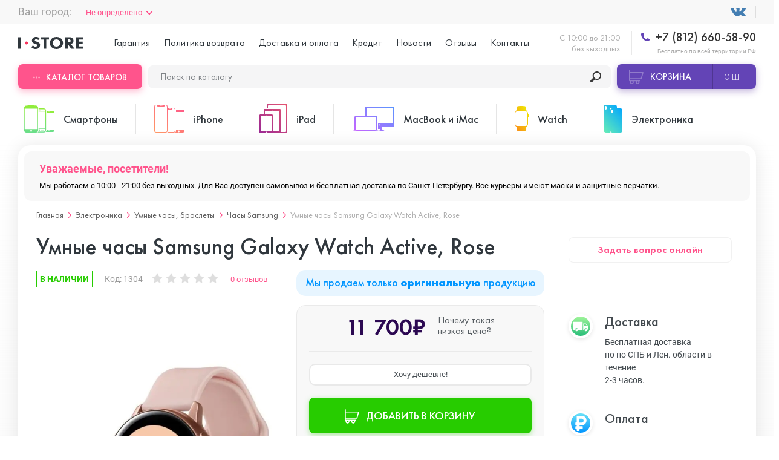

--- FILE ---
content_type: text/html; charset=utf-8
request_url: https://istore.su/umnie-chasi-samsung-galaxy-watch-active--rose
body_size: 36134
content:
  <!DOCTYPE html>
<!--[if IE]><![endif]-->
<!--[if IE 8 ]>
<html dir="ltr" lang="ru" class="ie8"><![endif]-->
<!--[if IE 9 ]>
<html dir="ltr" lang="ru" class="ie9"><![endif]-->
<!--[if (gt IE 9)|!(IE)]><!-->
<html dir="ltr" lang="ru">
<!--<![endif]-->
<head>
  <meta charset="UTF-8"/>
  <meta name="viewport" content="width=device-width, initial-scale=1.0, user-scalable=no"/>
  <meta http-equiv="X-UA-Compatible" content="ie=edge"/>
  <title>Купить Умные часы Samsung Galaxy Watch Active, Rose в СПб дешево, кредит и рассрочка на Умные часы Samsung Galaxy Watch Active, Rose в интернет-магазине istore.su</title>
  <base href="https://istore.su/"/>
    <meta name="description" content="Решаетесь, где купить оригинальный Умные часы Samsung Galaxy Watch Active, Rose? Мы продаем его недорого. Бесплатная доставка и гарантия. Скидки, акции, подарки. Звоните!"/>
    
  <meta name="yandex-verification" content="40c6cdcfcd1abb45" />
  
  <script src="catalog/view/javascript/jquery/jquery-2.1.1.min.js" type="text/javascript"></script>
  
  
  
  
  
  
    <link href="image/jetcache/css/41db0af98b46899db8207c08ab5bd5f2.css?1763106869" rel="stylesheet" type="text/css" />
<link href="catalog/view/javascript/progroman/progroman.citymanager.css?v=8.0-0" type="text/css" rel="stylesheet"
        media="screen"/>
    <link href="catalog/view/javascript/ex-reviews/extended_reviews.css" type="text/css" rel="stylesheet"
        media="screen"/>
    <link href="catalog/view/javascript/ex-reviews/owl-carousel/owl.carousel.css" type="text/css" rel="stylesheet"
        media="screen"/>
    <link href="catalog/view/javascript/ex-reviews/magnific/magnific-popup.css" type="text/css" rel="stylesheet"
        media="screen"/>
    <link href="catalog/view/javascript/faq/faq.css" type="text/css" rel="stylesheet"
        media="screen"/>
    <link href="catalog/view/theme/default/stylesheet/iwsmap.css" type="text/css" rel="stylesheet"
        media="screen"/>
    <link href="catalog/view/theme/default/stylesheet/ocdevwizard/recommended_products/stylesheet.css" type="text/css" rel="stylesheet"
        media="screen"/>
  
  
    <link href="https://istore.su/umnie-chasi-samsung-galaxy-watch-active--rose" rel="canonical"/>
    <link href="https://istore.su/image/catalog/Apple iPhone 11/s.png" rel="icon"/>
      <script type="text/jetcachejs" src="catalog/view/javascript/progroman/jquery.progroman.autocomplete.js?v=8.0-0"></script>
    <script type="text/jetcachejs" src="catalog/view/javascript/progroman/jquery.progroman.citymanager.js?v=8.0-0"></script>
    
    
    
    
    
  <script>
    window.dataLayer = window.dataLayer || [];
  </script>

				<script type="text/javascript">
					var rrPartnerId = "5c41ed3897a52843d807e6c7";
					var rrApi = {};
					var rrApiOnReady = rrApiOnReady || [];
					rrApi.addToBasket = rrApi.order = rrApi.categoryView = rrApi.view =
						rrApi.recomMouseDown = rrApi.recomAddToCart = function () { };
					(function (d) {
						var ref = d.getElementsByTagName('script')[0];
						var apiJs, apiJsId = 'rrApi-jssdk';
						if (d.getElementById(apiJsId)) return;
						apiJs = d.createElement('script');
						apiJs.id = apiJsId;
						apiJs.async = true;
						apiJs.src = "//cdn.retailrocket.ru/content/javascript/tracking.js";
						ref.parentNode.insertBefore(apiJs, ref);
					}(document));
				</script>
			

	
	

<script type="text/javascript">
function fastorder_open(product_id) {  
    $.magnificPopup.open({
        tLoading: '<span><i style="font-size:50px;" class="fa fa-spinner fa-pulse"></i></span>',
        items: {
        src: 'index.php?route=extension/module/newfastorder&product_id='+product_id+'&telephones='+$('#modal-telephone-roistat').text(),
        type: 'ajax'
		},
		callbacks:{
		open:function(){
		
			$("#contact-phone").mask("+7 (999) 999 99-99");
		},
		ajaxContentAdded:function(){
		
			$("#contact-phone").mask("+7 (999) 999 99-99");
		},
		parseAjax:function(){
		
			$("#contact-phone").mask("+7 (999) 999 99-99");
		}		
		}
    });
	setTimeout('update_mask()',1000);

}
function update_mask()
{
	$("#contact-phone").mask("+7 (999) 999 99-99");
}
function fastorder_open_cart() {  
    $.magnificPopup.open({
        tLoading: '<span><i style="font-size:50px;" class="fa fa-spinner fa-pulse"></i></span>',
        items: {
        src: 'index.php?route=extension/module/newfastordercart',
        type: 'ajax'
        }	
    });
}		
</script>


		


<script type="text/javascript"><!--
$(document).ready(function() {
var options = {"text_view_all_results":"\u041f\u043e\u043a\u0430\u0437\u0430\u0442\u044c \u0432\u0441\u0435","text_empty":"\u041d\u0435\u0442 \u0442\u043e\u0432\u0430\u0440\u043e\u0432, \u043a\u043e\u0442\u043e\u0440\u044b\u0435 \u0441\u043e\u043e\u0442\u0432\u0435\u0442\u0441\u0442\u0432\u0443\u044e\u0442 \u043a\u0440\u0438\u0442\u0435\u0440\u0438\u044f\u043c \u043f\u043e\u0438\u0441\u043a\u0430.","module_live_search_show_image":"0","module_live_search_show_price":"0","module_live_search_show_description":"0","module_live_search_min_length":"","module_live_search_show_add_button":"0"};
LiveSearchJs.init(options); 
});
//--></script>
<script src="image/jetcache/js/0645753e11b662275c4e18eafad51643.js?1763106869" type="text/javascript"></script>
</head>


<body
class="product-product product"
>


<div class="header">
  <div class="uk-container uk-flex uk-flex-between uk-flex-middle prmn-cmngr">
    <div class="header__top-select-city prmn-cmngr">
      
			

        </div>
      </div>
      <div class="header__top uk-padding-small-top@s uk-padding-small-bottom@s uk-visible@l">
        <div class="uk-container uk-flex uk-flex-between uk-flex-middle prmn-cmngr">
          <div class="header__top-select-city prmn-cmngr">
            <span>Ваш город:</span>
            <a class="prmn-cmngr__city">
    Не определено</a>

          </div>
          <ul class="header__top-list uk-flex uk-flex-middle">
            <li>
              <a href="" target="_blank"></a>
            </li>
            <!-- <li>
              <a href="" target="_blank"></a>
            </li> -->
            <!--             <li>
              <a style="cursor: pointer;color: rgba(48,55,61,.8);" class="smsreg">Вход или регистрация</a>
            </li>
             -->
          </ul>
        </div>
      </div>

      <div
              class="header__sticky-mobile uk-container uk-flex uk-flex-between uk-flex-column@l uk-flex-row@s bg-full-width--white"
              uk-sticky="media: (max-width:1249px)">

        <div class="uk-flex uk-flex-middle uk-padding-small-top@l uk-padding-small-bottom@l">
          <div class="header__menu uk-hidden@l">
            <button class="header__menu-button" data-uk-toggle="target: #menuMobile">
              <span></span>
            </button>

            <!-- Menu Mobile -->
            <div id="menuMobile" class="menu popup uk-modal uk-modal-container" data-uk-modal="container: false">
              <div class="popup__dialog uk-modal-dialog uk-modal-body">
                <div class="menu__wrap">
                  <div>
                    <!-- <div class="menu__header uk-flex uk-flex-between uk-flex-middle uk-child-width-1-2">
                                            <button id="smsreg2" type="button">Вход</button>
                      <button id="smsreg3" type="button">Регистрация</button>
                                          </div> -->

                    <ul class="menu__tabs uk-flex uk-child-width-1-2" uk-switcher="swiping: false">
                      <li><a href="#">Категории товаров</a></li>
                      <li><a href="#">Меню</a></li>
                    </ul>

                    <ul class="uk-switcher uk-overflow-container">
                      <li>
                        <ul class="menu__categories" uk-accordion>
                                                    <li>
                            <a class="uk-accordion-title"
                               href="https://istore.su/telefony/">Смартфоны</a>
                            <!-- Swiper -->
                            <div class="uk-accordion-content swiper-products">
                              <ul class="menu__categories-list uk-flex uk-flex-between swiper-wrapper">
                                                                <li class="swiper-slide">
                                  <a class="uk-flex uk-flex-column"
                                     href="https://istore.su/telefony/asus/">
                                    <div>
                                      <img src="https://istore.su/image/cache/catalog/image/cache/catalog/1111Asus/ASUS Zenfone 7/fdzdf-125x125.webp"
                                           alt="ASUS">
                                    </div>
                                    <span>от&nbsp;43&nbsp;490₽&nbsp;&#8381;</span>
                                    <span>ASUS</span>
                                  </a>
                                </li>
                                                                <li class="swiper-slide">
                                  <a class="uk-flex uk-flex-column"
                                     href="https://istore.su/telefony/blackview/">
                                    <div>
                                      <img src="https://istore.su/image/cache/catalog/image/cache/catalog/!Blackview/BV4900/bfdbfdv-125x125.webp"
                                           alt="Blackview">
                                    </div>
                                    <span>от&nbsp;8&nbsp;990₽&nbsp;&#8381;</span>
                                    <span>Blackview</span>
                                  </a>
                                </li>
                                                                <li class="swiper-slide">
                                  <a class="uk-flex uk-flex-column"
                                     href="https://istore.su/telefony/doogee/">
                                    <div>
                                      <img src="https://istore.su/image/cache/catalog/image/cache/catalog/!!Doogee/Doogee S40 Pro/gbfbf-125x125.webp"
                                           alt="Doogee">
                                    </div>
                                    <span>от&nbsp;&nbsp;&#8381;</span>
                                    <span>Doogee</span>
                                  </a>
                                </li>
                                                                <li class="swiper-slide">
                                  <a class="uk-flex uk-flex-column"
                                     href="https://istore.su/telefony/google-pixel/">
                                    <div>
                                      <img src="https://istore.su/image/cache/catalog/image/cache/catalog/111GOOGLE PIXEL/ccaattte-125x125.webp"
                                           alt="Google Pixel">
                                    </div>
                                    <span>от&nbsp;41&nbsp;490₽&nbsp;&#8381;</span>
                                    <span>Google Pixel</span>
                                  </a>
                                </li>
                                                                <li class="swiper-slide">
                                  <a class="uk-flex uk-flex-column"
                                     href="https://istore.su/telefony/huawei-honor/">
                                    <div>
                                      <img src="https://istore.su/image/cache/catalog/image/cache/catalog/1Huawei Honor/ccccateg-125x125.webp"
                                           alt="Huawei Honor">
                                    </div>
                                    <span>от&nbsp;7&nbsp;390₽&nbsp;&#8381;</span>
                                    <span>Huawei Honor</span>
                                  </a>
                                </li>
                                                                <li class="swiper-slide">
                                  <a class="uk-flex uk-flex-column"
                                     href="https://istore.su/telefony/nokia/">
                                    <div>
                                      <img src="https://istore.su/image/cache/catalog/image/cache/catalog/111nokia/nokia-x10-6-128gb-vse-cveta-125x125.webp"
                                           alt="Nokia">
                                    </div>
                                    <span>от&nbsp;16&nbsp;490₽&nbsp;&#8381;</span>
                                    <span>Nokia</span>
                                  </a>
                                </li>
                                                                <li class="swiper-slide">
                                  <a class="uk-flex uk-flex-column"
                                     href="https://istore.su/telefony/oneplus/">
                                    <div>
                                      <img src="https://istore.su/image/cache/catalog/image/cache/catalog/11oneplus/OnePlus Nord N10/1-125x125.webp"
                                           alt="OnePlus">
                                    </div>
                                    <span>от&nbsp;12&nbsp;990₽&nbsp;&#8381;</span>
                                    <span>OnePlus</span>
                                  </a>
                                </li>
                                                                <li class="swiper-slide">
                                  <a class="uk-flex uk-flex-column"
                                     href="https://istore.su/telefony/oppo/">
                                    <div>
                                      <img src="https://istore.su/image/cache/catalog/image/cache/catalog/!OPPO/Oppo Reno 4 Pro 5G/xdvxc-125x125.webp"
                                           alt="OPPO">
                                    </div>
                                    <span>от&nbsp;&nbsp;&#8381;</span>
                                    <span>OPPO</span>
                                  </a>
                                </li>
                                                                <li class="swiper-slide">
                                  <a class="uk-flex uk-flex-column"
                                     href="https://istore.su/telefony/realme/">
                                    <div>
                                      <img src="https://istore.su/image/cache/catalog/image/cache/catalog/111realme/categgg-125x125.webp"
                                           alt="Realme">
                                    </div>
                                    <span>от&nbsp;&nbsp;&#8381;</span>
                                    <span>Realme</span>
                                  </a>
                                </li>
                                                                <li class="swiper-slide">
                                  <a class="uk-flex uk-flex-column"
                                     href="https://istore.su/telefony/samsung/">
                                    <div>
                                      <img src="https://istore.su/image/cache/catalog/image/cache/catalog/1samsung/NOTE 10 LITE/CATE-125x125.webp"
                                           alt="Samsung">
                                    </div>
                                    <span>от&nbsp;6&nbsp;000₽&nbsp;&#8381;</span>
                                    <span>Samsung</span>
                                  </a>
                                </li>
                                                                <li class="swiper-slide">
                                  <a class="uk-flex uk-flex-column"
                                     href="https://istore.su/telefony/sony/">
                                    <div>
                                      <img src="https://istore.su/image/cache/catalog/image/cache/catalog/11111SONY/dgftg-125x125.webp"
                                           alt="Sony">
                                    </div>
                                    <span>от&nbsp;24&nbsp;990₽&nbsp;&#8381;</span>
                                    <span>Sony</span>
                                  </a>
                                </li>
                                                                <li class="swiper-slide">
                                  <a class="uk-flex uk-flex-column"
                                     href="https://istore.su/telefony/ulefone/">
                                    <div>
                                      <img src="https://istore.su/image/cache/catalog/image/cache/catalog/!!Ulefone/Ulefone Armor X5 Pro/fdvfd-125x125.webp"
                                           alt="Ulefone">
                                    </div>
                                    <span>от&nbsp;&nbsp;&#8381;</span>
                                    <span>Ulefone</span>
                                  </a>
                                </li>
                                                                <li class="swiper-slide">
                                  <a class="uk-flex uk-flex-column"
                                     href="https://istore.su/telefony/xiaomi/">
                                    <div>
                                      <img src="https://istore.su/image/cache/catalog/image/cache/catalog/1111xiaomi/POCO M3 Pro/dfbfd-125x125.webp"
                                           alt="Xiaomi">
                                    </div>
                                    <span>от&nbsp;3&nbsp;690₽&nbsp;&#8381;</span>
                                    <span>Xiaomi</span>
                                  </a>
                                </li>
                                
                              </ul>
                            </div>
                          </li>
                                                    <li>
                            <a class="uk-accordion-title"
                               href="https://istore.su/smartfony-iphone/">iPhone</a>
                            <!-- Swiper -->
                            <div class="uk-accordion-content swiper-products">
                              <ul class="menu__categories-list uk-flex uk-flex-between swiper-wrapper">
                                                                <li class="swiper-slide">
                                  <a class="uk-flex uk-flex-column"
                                     href="https://istore.su/smartfony-iphone/iphone-17-pro-max/">
                                    <div>
                                      <img src="https://istore.su/image/cache/catalog/image/cache/catalog/!!Ad/17-pro-max/photo_2025-09-12_13-40-00-125x125.webp"
                                           alt="iPhone 17 Pro Max">
                                    </div>
                                    <span>от&nbsp;116&nbsp;985₽&nbsp;&#8381;</span>
                                    <span>iPhone 17 Pro Max</span>
                                  </a>
                                </li>
                                                                <li class="swiper-slide">
                                  <a class="uk-flex uk-flex-column"
                                     href="https://istore.su/smartfony-iphone/iphone-17-pro/">
                                    <div>
                                      <img src="https://istore.su/image/cache/catalog/image/cache/catalog/!!Ad/17-pro-max/photo_2025-09-12_15-05-56-125x125.webp"
                                           alt="iPhone 17 Pro">
                                    </div>
                                    <span>от&nbsp;105&nbsp;985₽&nbsp;&#8381;</span>
                                    <span>iPhone 17 Pro</span>
                                  </a>
                                </li>
                                                                <li class="swiper-slide">
                                  <a class="uk-flex uk-flex-column"
                                     href="https://istore.su/smartfony-iphone/iphone-17-air/">
                                    <div>
                                      <img src="https://istore.su/image/cache/catalog/image/cache/catalog/!!Ad/17-pro-max/photo_2025-09-12_13-44-56-125x125.webp"
                                           alt="iPhone 17 Air">
                                    </div>
                                    <span>от&nbsp;78&nbsp;985₽&nbsp;&#8381;</span>
                                    <span>iPhone 17 Air</span>
                                  </a>
                                </li>
                                                                <li class="swiper-slide">
                                  <a class="uk-flex uk-flex-column"
                                     href="https://istore.su/smartfony-iphone/iphone-17/">
                                    <div>
                                      <img src="https://istore.su/image/cache/catalog/image/cache/catalog/!!Ad/17-pro-max/photo_2025-09-12_15-08-14-125x125.webp"
                                           alt="iPhone 17 ">
                                    </div>
                                    <span>от&nbsp;80&nbsp;985₽&nbsp;&#8381;</span>
                                    <span>iPhone 17 </span>
                                  </a>
                                </li>
                                                                <li class="swiper-slide">
                                  <a class="uk-flex uk-flex-column"
                                     href="https://istore.su/smartfony-iphone/iphone-16e/">
                                    <div>
                                      <img src="https://istore.su/image/cache/catalog/image/cache/catalog/ASYA/16E/MIX-125x125.webp"
                                           alt="iPhone 16E">
                                    </div>
                                    <span>от&nbsp;43&nbsp;985₽&nbsp;&#8381;</span>
                                    <span>iPhone 16E</span>
                                  </a>
                                </li>
                                                                <li class="swiper-slide">
                                  <a class="uk-flex uk-flex-column"
                                     href="https://istore.su/smartfony-iphone/iphone-16-pro-max/">
                                    <div>
                                      <img src="https://istore.su/image/cache/catalog/image/cache/catalog/!!Add/16-pro-max/iphone-16-pro-Black-Titanium-0-125x125.webp"
                                           alt="iPhone 16 Pro Max">
                                    </div>
                                    <span>от&nbsp;97&nbsp;585₽&nbsp;&#8381;</span>
                                    <span>iPhone 16 Pro Max</span>
                                  </a>
                                </li>
                                                                <li class="swiper-slide">
                                  <a class="uk-flex uk-flex-column"
                                     href="https://istore.su/smartfony-iphone/iphone-16-pro/">
                                    <div>
                                      <img src="https://istore.su/image/cache/catalog/image/cache/catalog/!!Add/16-pro-max/iphone-16-pro-Desert-Titanium-0-125x125.webp"
                                           alt="iPhone 16 Pro ">
                                    </div>
                                    <span>от&nbsp;79&nbsp;985₽&nbsp;&#8381;</span>
                                    <span>iPhone 16 Pro </span>
                                  </a>
                                </li>
                                                                <li class="swiper-slide">
                                  <a class="uk-flex uk-flex-column"
                                     href="https://istore.su/smartfony-iphone/iphone-16-plus/">
                                    <div>
                                      <img src="https://istore.su/image/cache/catalog/image/cache/catalog/!!Add/16-iphone/iphone-16-2024-125x125.webp"
                                           alt="iPhone 16 Plus">
                                    </div>
                                    <span>от&nbsp;57&nbsp;445₽&nbsp;&#8381;</span>
                                    <span>iPhone 16 Plus</span>
                                  </a>
                                </li>
                                                                <li class="swiper-slide">
                                  <a class="uk-flex uk-flex-column"
                                     href="https://istore.su/smartfony-iphone/iphone-16/">
                                    <div>
                                      <img src="https://istore.su/image/cache/catalog/image/cache/catalog/!!Add/16-iphone/iphone-16-White-0-125x125.webp"
                                           alt="iPhone 16">
                                    </div>
                                    <span>от&nbsp;55&nbsp;385₽&nbsp;&#8381;</span>
                                    <span>iPhone 16</span>
                                  </a>
                                </li>
                                                                <li class="swiper-slide">
                                  <a class="uk-flex uk-flex-column"
                                     href="https://istore.su/smartfony-iphone/iphone-15-pro-max/">
                                    <div>
                                      <img src="https://istore.su/image/cache/catalog/image/cache/catalog/!!Ulefone/iphone-max-550-125x125.webp"
                                           alt="iPhone 15 Pro Max">
                                    </div>
                                    <span>от&nbsp;84&nbsp;885₽&nbsp;&#8381;</span>
                                    <span>iPhone 15 Pro Max</span>
                                  </a>
                                </li>
                                                                <li class="swiper-slide">
                                  <a class="uk-flex uk-flex-column"
                                     href="https://istore.su/smartfony-iphone/iphone-15-pro/">
                                    <div>
                                      <img src="https://istore.su/image/cache/catalog/image/cache/catalog/!!Ulefone/30069469b-125x125.webp"
                                           alt="iPhone 15 Pro">
                                    </div>
                                    <span>от&nbsp;71&nbsp;145₽&nbsp;&#8381;</span>
                                    <span>iPhone 15 Pro</span>
                                  </a>
                                </li>
                                                                <li class="swiper-slide">
                                  <a class="uk-flex uk-flex-column"
                                     href="https://istore.su/smartfony-iphone/iphone-15-plus/">
                                    <div>
                                      <img src="https://istore.su/image/cache/catalog/image/cache/catalog/!!Ulefone/5c934c20cab8c483dd14dd96993e8977f7d91990fefbbdc254bcabb127322e25-125x125.webp"
                                           alt="iPhone 15 Plus ">
                                    </div>
                                    <span>от&nbsp;51&nbsp;885₽&nbsp;&#8381;</span>
                                    <span>iPhone 15 Plus </span>
                                  </a>
                                </li>
                                                                <li class="swiper-slide">
                                  <a class="uk-flex uk-flex-column"
                                     href="https://istore.su/smartfony-iphone/iphone-15/">
                                    <div>
                                      <img src="https://istore.su/image/cache/catalog/image/cache/catalog/!!Ulefone/30069423bb-125x125.webp"
                                           alt="iPhone 15">
                                    </div>
                                    <span>от&nbsp;45&nbsp;985₽&nbsp;&#8381;</span>
                                    <span>iPhone 15</span>
                                  </a>
                                </li>
                                                                <li class="swiper-slide">
                                  <a class="uk-flex uk-flex-column"
                                     href="https://istore.su/smartfony-iphone/iphone-14-pro-max/">
                                    <div>
                                      <img src="https://istore.su/image/cache/catalog/image/cache/catalog/!!Add/14 pro max/14-pro-max-purple-1-125x125.webp"
                                           alt=" iPhone 14 Pro Max">
                                    </div>
                                    <span>от&nbsp;64&nbsp;885₽&nbsp;&#8381;</span>
                                    <span> iPhone 14 Pro Max</span>
                                  </a>
                                </li>
                                                                <li class="swiper-slide">
                                  <a class="uk-flex uk-flex-column"
                                     href="https://istore.su/smartfony-iphone/iphone-14-pro/">
                                    <div>
                                      <img src="https://istore.su/image/cache/catalog/image/cache/catalog/!!Add/14 pro max/14-pro-max-gold-1-125x125.webp"
                                           alt=" iPhone 14 Pro ">
                                    </div>
                                    <span>от&nbsp;53&nbsp;485₽&nbsp;&#8381;</span>
                                    <span> iPhone 14 Pro </span>
                                  </a>
                                </li>
                                                                <li class="swiper-slide">
                                  <a class="uk-flex uk-flex-column"
                                     href="https://istore.su/smartfony-iphone/iphone-14-plus/">
                                    <div>
                                      <img src="https://istore.su/image/cache/catalog/image/cache/catalog/Add/14 plus/14plusp-100x100-125x125.webp"
                                           alt=" iPhone 14 Plus">
                                    </div>
                                    <span>от&nbsp;41&nbsp;985₽&nbsp;&#8381;</span>
                                    <span> iPhone 14 Plus</span>
                                  </a>
                                </li>
                                                                <li class="swiper-slide">
                                  <a class="uk-flex uk-flex-column"
                                     href="https://istore.su/smartfony-iphone/iphone-14/">
                                    <div>
                                      <img src="https://istore.su/image/cache/catalog/image/cache/catalog/!!Ad/iPhone/1 4/p7lkiloka9t8ij9yxgbdye59rq9jp26l-125x125.webp"
                                           alt=" iPhone 14">
                                    </div>
                                    <span>от&nbsp;37&nbsp;485₽&nbsp;&#8381;</span>
                                    <span> iPhone 14</span>
                                  </a>
                                </li>
                                                                <li class="swiper-slide">
                                  <a class="uk-flex uk-flex-column"
                                     href="https://istore.su/smartfony-iphone/apple-iphone-se-2022/">
                                    <div>
                                      <img src="https://istore.su/image/cache/catalog/%20╤А╨▒╨Ъ╨╢╤А╨▒-+╤А╨╜╤А╨Х%20╤А╨▒╨а╤В╤А╨╜╨д╨Ч╨м╤А╨▒-╨Р╤А╨╜╨д╨Ч┬ж╤А╨▒╤А╨╡╤А╨▒╨а╤В╤А╨▒╤А╨╡/SE_2022/Red-125x125.jpeg"
                                           alt="iPhone SE 2022">
                                    </div>
                                    <span>от&nbsp;29&nbsp;985₽&nbsp;&#8381;</span>
                                    <span>iPhone SE 2022</span>
                                  </a>
                                </li>
                                                                <li class="swiper-slide">
                                  <a class="uk-flex uk-flex-column"
                                     href="https://istore.su/smartfony-iphone/iphone-13-pro-max/">
                                    <div>
                                      <img src="https://istore.su/image/cache/catalog/image/cache/catalog/Add/13 pro max/13promaxpng-125x125.webp"
                                           alt="iPhone 13 Pro Max">
                                    </div>
                                    <span>от&nbsp;49&nbsp;485₽&nbsp;&#8381;</span>
                                    <span>iPhone 13 Pro Max</span>
                                  </a>
                                </li>
                                                                <li class="swiper-slide">
                                  <a class="uk-flex uk-flex-column"
                                     href="https://istore.su/smartfony-iphone/iphone-13-pro/">
                                    <div>
                                      <img src="https://istore.su/image/cache/catalog/image/cache/catalog/Add/13 pro max/13propng-125x125.webp"
                                           alt="iPhone 13 Pro ">
                                    </div>
                                    <span>от&nbsp;43&nbsp;485₽&nbsp;&#8381;</span>
                                    <span>iPhone 13 Pro </span>
                                  </a>
                                </li>
                                                                <li class="swiper-slide">
                                  <a class="uk-flex uk-flex-column"
                                     href="https://istore.su/smartfony-iphone/iphone-13/">
                                    <div>
                                      <img src="https://istore.su/image/cache/catalog/image/cache/catalog/Add/13 mini/13png-125x125.webp"
                                           alt="iPhone 13">
                                    </div>
                                    <span>от&nbsp;33&nbsp;485₽&nbsp;&#8381;</span>
                                    <span>iPhone 13</span>
                                  </a>
                                </li>
                                                                <li class="swiper-slide">
                                  <a class="uk-flex uk-flex-column"
                                     href="https://istore.su/smartfony-iphone/iphone-13-mini/">
                                    <div>
                                      <img src="https://istore.su/image/cache/catalog/image/cache/catalog/Add/13 mini/13minipng-125x125.webp"
                                           alt="iPhone 13 mini">
                                    </div>
                                    <span>от&nbsp;30&nbsp;985₽&nbsp;&#8381;</span>
                                    <span>iPhone 13 mini</span>
                                  </a>
                                </li>
                                                                <li class="swiper-slide">
                                  <a class="uk-flex uk-flex-column"
                                     href="https://istore.su/smartfony-iphone/apple-iphone-12-pro-max/">
                                    <div>
                                      <img src="https://istore.su/image/cache/catalog/image/cache/catalog/12promax-125x125.webp"
                                           alt="iPhone 12 Pro Max">
                                    </div>
                                    <span>от&nbsp;38&nbsp;485₽&nbsp;&#8381;</span>
                                    <span>iPhone 12 Pro Max</span>
                                  </a>
                                </li>
                                                                <li class="swiper-slide">
                                  <a class="uk-flex uk-flex-column"
                                     href="https://istore.su/smartfony-iphone/apple-iphone-12-pro/">
                                    <div>
                                      <img src="https://istore.su/image/cache/catalog/image/cache/catalog/12pro-125x125.webp"
                                           alt="iPhone 12 Pro">
                                    </div>
                                    <span>от&nbsp;29&nbsp;985₽&nbsp;&#8381;</span>
                                    <span>iPhone 12 Pro</span>
                                  </a>
                                </li>
                                                                <li class="swiper-slide">
                                  <a class="uk-flex uk-flex-column"
                                     href="https://istore.su/smartfony-iphone/apple-iphone-12/">
                                    <div>
                                      <img src="https://istore.su/image/cache/catalog/image/cache/catalog/12-125x125.webp"
                                           alt="iPhone 12">
                                    </div>
                                    <span>от&nbsp;23&nbsp;985₽&nbsp;&#8381;</span>
                                    <span>iPhone 12</span>
                                  </a>
                                </li>
                                                                <li class="swiper-slide">
                                  <a class="uk-flex uk-flex-column"
                                     href="https://istore.su/smartfony-iphone/apple-iphone-12-mini/">
                                    <div>
                                      <img src="https://istore.su/image/cache/catalog/image/cache/catalog/12mini-125x125.webp"
                                           alt="iPhone 12 mini">
                                    </div>
                                    <span>от&nbsp;20&nbsp;485₽&nbsp;&#8381;</span>
                                    <span>iPhone 12 mini</span>
                                  </a>
                                </li>
                                                                <li class="swiper-slide">
                                  <a class="uk-flex uk-flex-column"
                                     href="https://istore.su/smartfony-iphone/apple-iphone-11-pro-max/">
                                    <div>
                                      <img src="https://istore.su/image/cache/catalog/image/cache/catalog/Apple iPhone 11/iphone11promax-125x125.webp"
                                           alt="iPhone 11 Pro Max">
                                    </div>
                                    <span>от&nbsp;28&nbsp;945₽&nbsp;&#8381;</span>
                                    <span>iPhone 11 Pro Max</span>
                                  </a>
                                </li>
                                                                <li class="swiper-slide">
                                  <a class="uk-flex uk-flex-column"
                                     href="https://istore.su/smartfony-iphone/apple-iphone-11-pro/">
                                    <div>
                                      <img src="https://istore.su/image/cache/catalog/image/cache/catalog/Apple iPhone 11/iphone11pro-125x125.webp"
                                           alt="iPhone 11 Pro">
                                    </div>
                                    <span>от&nbsp;27&nbsp;385₽&nbsp;&#8381;</span>
                                    <span>iPhone 11 Pro</span>
                                  </a>
                                </li>
                                                                <li class="swiper-slide">
                                  <a class="uk-flex uk-flex-column"
                                     href="https://istore.su/smartfony-iphone/apple-iphone-11/">
                                    <div>
                                      <img src="https://istore.su/image/cache/catalog/image/cache/catalog/Apple iPhone 11/11iphone-125x125.webp"
                                           alt="iPhone 11">
                                    </div>
                                    <span>от&nbsp;20&nbsp;985₽&nbsp;&#8381;</span>
                                    <span>iPhone 11</span>
                                  </a>
                                </li>
                                                                <li class="swiper-slide">
                                  <a class="uk-flex uk-flex-column"
                                     href="https://istore.su/smartfony-iphone/iphone-xs-max/">
                                    <div>
                                      <img src="https://istore.su/image/cache/catalog/image/cache/catalog/XS MAX-max-450-125x125.webp"
                                           alt="iPhone XS Max">
                                    </div>
                                    <span>от&nbsp;17&nbsp;945₽&nbsp;&#8381;</span>
                                    <span>iPhone XS Max</span>
                                  </a>
                                </li>
                                                                <li class="swiper-slide">
                                  <a class="uk-flex uk-flex-column"
                                     href="https://istore.su/smartfony-iphone/iphone-xs/">
                                    <div>
                                      <img src="https://istore.su/image/cache/catalog/image/cache/catalog/icon/XS-125x125.webp"
                                           alt="iPhone XS">
                                    </div>
                                    <span>от&nbsp;15&nbsp;885₽&nbsp;&#8381;</span>
                                    <span>iPhone XS</span>
                                  </a>
                                </li>
                                                                <li class="swiper-slide">
                                  <a class="uk-flex uk-flex-column"
                                     href="https://istore.su/smartfony-iphone/iphone-xr/">
                                    <div>
                                      <img src="https://istore.su/image/cache/catalog/image/cache/catalog/icon/XR-125x125.webp"
                                           alt="iPhone XR">
                                    </div>
                                    <span>от&nbsp;15&nbsp;945₽&nbsp;&#8381;</span>
                                    <span>iPhone XR</span>
                                  </a>
                                </li>
                                                                <li class="swiper-slide">
                                  <a class="uk-flex uk-flex-column"
                                     href="https://istore.su/smartfony-iphone/iphone-x/">
                                    <div>
                                      <img src="https://istore.su/image/cache/catalog/image/cache/catalog/iPhone/1-125x125.webp"
                                           alt="iPhone X">
                                    </div>
                                    <span>от&nbsp;14&nbsp;885₽&nbsp;&#8381;</span>
                                    <span>iPhone X</span>
                                  </a>
                                </li>
                                                                <li class="swiper-slide">
                                  <a class="uk-flex uk-flex-column"
                                     href="https://istore.su/smartfony-iphone/iphone-8-plus/">
                                    <div>
                                      <img src="https://istore.su/image/cache/catalog/image/cache/catalog/menu_image/iphone-8-ico-50x80[1]-125x125.webp"
                                           alt="iPhone 8 Plus">
                                    </div>
                                    <span>от&nbsp;16&nbsp;985₽&nbsp;&#8381;</span>
                                    <span>iPhone 8 Plus</span>
                                  </a>
                                </li>
                                                                <li class="swiper-slide">
                                  <a class="uk-flex uk-flex-column"
                                     href="https://istore.su/smartfony-iphone/iphone-8/">
                                    <div>
                                      <img src="https://istore.su/image/cache/catalog/image/cache/catalog/menu_image/iphone-8-ico-1-50x80[1]-125x125.webp"
                                           alt="iPhone 8">
                                    </div>
                                    <span>от&nbsp;11&nbsp;945₽&nbsp;&#8381;</span>
                                    <span>iPhone 8</span>
                                  </a>
                                </li>
                                                                <li class="swiper-slide">
                                  <a class="uk-flex uk-flex-column"
                                     href="https://istore.su/smartfony-iphone/iphone-7-plus/">
                                    <div>
                                      <img src="https://istore.su/image/cache/catalog/image/cache/catalog/menu_image/iphone-7-ico-50x80[1]-125x125.webp"
                                           alt="iPhone 7 Plus">
                                    </div>
                                    <span>от&nbsp;14&nbsp;490₽&nbsp;&#8381;</span>
                                    <span>iPhone 7 Plus</span>
                                  </a>
                                </li>
                                                                <li class="swiper-slide">
                                  <a class="uk-flex uk-flex-column"
                                     href="https://istore.su/smartfony-iphone/iphone-7/">
                                    <div>
                                      <img src="https://istore.su/image/cache/catalog/image/cache/catalog/menu_image/iphone-7-ico-50x80[1]-125x125.webp"
                                           alt="iPhone 7">
                                    </div>
                                    <span>от&nbsp;10&nbsp;435₽&nbsp;&#8381;</span>
                                    <span>iPhone 7</span>
                                  </a>
                                </li>
                                                                <li class="swiper-slide">
                                  <a class="uk-flex uk-flex-column"
                                     href="https://istore.su/smartfony-iphone/iphone-6s-plus/">
                                    <div>
                                      <img src="https://istore.su/image/cache/catalog/image/cache/catalog/menu_image/iphone-6s-ico-2-50x80[1]-125x125.webp"
                                           alt="iPhone 6s Plus">
                                    </div>
                                    <span>от&nbsp;11&nbsp;890₽&nbsp;&#8381;</span>
                                    <span>iPhone 6s Plus</span>
                                  </a>
                                </li>
                                                                <li class="swiper-slide">
                                  <a class="uk-flex uk-flex-column"
                                     href="https://istore.su/smartfony-iphone/iphone-6s/">
                                    <div>
                                      <img src="https://istore.su/image/cache/catalog/image/cache/catalog/menu_image/5[1]-125x125.webp"
                                           alt="iPhone 6s">
                                    </div>
                                    <span>от&nbsp;9&nbsp;390₽&nbsp;&#8381;</span>
                                    <span>iPhone 6s</span>
                                  </a>
                                </li>
                                                                <li class="swiper-slide">
                                  <a class="uk-flex uk-flex-column"
                                     href="https://istore.su/smartfony-iphone/apple-iphone-se/">
                                    <div>
                                      <img src="https://istore.su/image/cache/catalog/image/cache/catalog/advantages/iPhone SE-125x125.webp"
                                           alt="iPhone SE">
                                    </div>
                                    <span>от&nbsp;8&nbsp;990₽&nbsp;&#8381;</span>
                                    <span>iPhone SE</span>
                                  </a>
                                </li>
                                                                <li class="swiper-slide">
                                  <a class="uk-flex uk-flex-column"
                                     href="https://istore.su/smartfony-iphone/apple-iphone-se-2020/">
                                    <div>
                                      <img src="https://istore.su/image/cache/catalog/image/cache/catalog/Apple iPhone 11/fjfdjkkfdhf-125x125.webp"
                                           alt="iPhone SE 2020">
                                    </div>
                                    <span>от&nbsp;14&nbsp;885₽&nbsp;&#8381;</span>
                                    <span>iPhone SE 2020</span>
                                  </a>
                                </li>
                                                                <li class="swiper-slide">
                                  <a class="uk-flex uk-flex-column"
                                     href="https://istore.su/smartfony-iphone/apple-iphone-6/">
                                    <div>
                                      <img src="https://istore.su/image/cache/catalog/image/cache/catalog/advantages/iPhone 6 -125x125.webp"
                                           alt="iPhone 6">
                                    </div>
                                    <span>от&nbsp;8&nbsp;980₽&nbsp;&#8381;</span>
                                    <span>iPhone 6</span>
                                  </a>
                                </li>
                                                                <li class="swiper-slide">
                                  <a class="uk-flex uk-flex-column"
                                     href="https://istore.su/smartfony-iphone/apple-iphone-5s/">
                                    <div>
                                      <img src="https://istore.su/image/cache/catalog/image/cache/catalog/advantages/iPhone 5S-125x125.webp"
                                           alt="iPhone 5S">
                                    </div>
                                    <span>от&nbsp;8&nbsp;490₽&nbsp;&#8381;</span>
                                    <span>iPhone 5S</span>
                                  </a>
                                </li>
                                
                              </ul>
                            </div>
                          </li>
                                                    <li>
                            <a class="uk-accordion-title"
                               href="https://istore.su/planshety-ipad/">iPad</a>
                            <!-- Swiper -->
                            <div class="uk-accordion-content swiper-products">
                              <ul class="menu__categories-list uk-flex uk-flex-between swiper-wrapper">
                                                                <li class="swiper-slide">
                                  <a class="uk-flex uk-flex-column"
                                     href="https://istore.su/planshety-ipad/ipad-102-2021/">
                                    <div>
                                      <img src="https://istore.su/image/cache/catalog/image/cache/catalog/!!Ad/iPad/10.2 2021/ipad-wifi-select-space-201909_GEO_GB_FMT_WHH-125x125.webp"
                                           alt="iPad 10.2 (2021)">
                                    </div>
                                    <span>от&nbsp;25&nbsp;945₽&nbsp;&#8381;</span>
                                    <span>iPad 10.2 (2021)</span>
                                  </a>
                                </li>
                                                                <li class="swiper-slide">
                                  <a class="uk-flex uk-flex-column"
                                     href="https://istore.su/planshety-ipad/ipad-109-2022/">
                                    <div>
                                      <img src="https://istore.su/image/cache/catalog/image/cache/catalog/!!Ad/iPad/10.9 2022/2-125x125.webp"
                                           alt="iPad 10.9 (2022)">
                                    </div>
                                    <span>от&nbsp;34&nbsp;685₽&nbsp;&#8381;</span>
                                    <span>iPad 10.9 (2022)</span>
                                  </a>
                                </li>
                                                                <li class="swiper-slide">
                                  <a class="uk-flex uk-flex-column"
                                     href="https://istore.su/planshety-ipad/ipad-air-2020/">
                                    <div>
                                      <img src="https://istore.su/image/cache/catalog/image/cache/catalog/!!Ad/iPad/Air 5 2022/2020-125x125.webp"
                                           alt="iPad Air (2020)">
                                    </div>
                                    <span>от&nbsp;43&nbsp;975₽&nbsp;&#8381;</span>
                                    <span>iPad Air (2020)</span>
                                  </a>
                                </li>
                                                                <li class="swiper-slide">
                                  <a class="uk-flex uk-flex-column"
                                     href="https://istore.su/planshety-ipad/ipad-air-2022/">
                                    <div>
                                      <img src="https://istore.su/image/cache/catalog/image/cache/catalog/!!Ad/iPad/Air 5 2022/ipad-air-2022-sinyy-800x800-125x125.webp"
                                           alt="iPad Air (2022)">
                                    </div>
                                    <span>от&nbsp;52&nbsp;475₽&nbsp;&#8381;</span>
                                    <span>iPad Air (2022)</span>
                                  </a>
                                </li>
                                                                <li class="swiper-slide">
                                  <a class="uk-flex uk-flex-column"
                                     href="https://istore.su/planshety-ipad/ipad-mini-6/">
                                    <div>
                                      <img src="https://istore.su/image/cache/catalog/image/cache/catalog/!!Ad/iPad/Mini 6/ipad-mini-select-wifi-purple-2021-1181x865-125x125.webp"
                                           alt="iPad Mini 6 (2021)">
                                    </div>
                                    <span>от&nbsp;38&nbsp;985₽&nbsp;&#8381;</span>
                                    <span>iPad Mini 6 (2021)</span>
                                  </a>
                                </li>
                                                                <li class="swiper-slide">
                                  <a class="uk-flex uk-flex-column"
                                     href="https://istore.su/planshety-ipad/ipad-pro-11-m2-2022/">
                                    <div>
                                      <img src="https://istore.su/image/cache/catalog/image/cache/catalog/!!Ad/iPad/Pro 11 2022/2-125x125.webp"
                                           alt="iPad Pro 11 M2 (2022)">
                                    </div>
                                    <span>от&nbsp;69&nbsp;185₽&nbsp;&#8381;</span>
                                    <span>iPad Pro 11 M2 (2022)</span>
                                  </a>
                                </li>
                                                                <li class="swiper-slide">
                                  <a class="uk-flex uk-flex-column"
                                     href="https://istore.su/planshety-ipad/ipad-pro-129-m1/">
                                    <div>
                                      <img src="https://istore.su/image/cache/catalog/image/cache/catalog/!!Ad/iPad/pro 12.9 2021/1_275682-fotor-bg-remover-2024061715336-125x125.webp"
                                           alt="iPad Pro 12.9 M1 (2021)">
                                    </div>
                                    <span>от&nbsp;73&nbsp;475₽&nbsp;&#8381;</span>
                                    <span>iPad Pro 12.9 M1 (2021)</span>
                                  </a>
                                </li>
                                                                <li class="swiper-slide">
                                  <a class="uk-flex uk-flex-column"
                                     href="https://istore.su/planshety-ipad/ipad-pro-12-9-2022/">
                                    <div>
                                      <img src="https://istore.su/image/cache/catalog/image/cache/catalog/!!Ad/iPad/pro 12.9 2022/nfcwhnsw35m6o9lqr3uew4gujcrfsm4e-125x125.webp"
                                           alt="iPad Pro 12.9 M2 (2022)">
                                    </div>
                                    <span>от&nbsp;82&nbsp;995₽&nbsp;&#8381;</span>
                                    <span>iPad Pro 12.9 M2 (2022)</span>
                                  </a>
                                </li>
                                
                              </ul>
                            </div>
                          </li>
                                                    <li>
                            <a class="uk-accordion-title"
                               href="https://istore.su/notebooks_macbook/">MacBook и iMac</a>
                            <!-- Swiper -->
                            <div class="uk-accordion-content swiper-products">
                              <ul class="menu__categories-list uk-flex uk-flex-between swiper-wrapper">
                                                                <li class="swiper-slide">
                                  <a class="uk-flex uk-flex-column"
                                     href="https://istore.su/notebooks_macbook/imac-24/">
                                    <div>
                                      <img src="https://istore.su/image/cache/catalog/image/cache/catalog/!!Ad/Mac/iMac/p-125x125.webp"
                                           alt="iMac 24">
                                    </div>
                                    <span>от&nbsp;135&nbsp;285₽&nbsp;&#8381;</span>
                                    <span>iMac 24</span>
                                  </a>
                                </li>
                                                                <li class="swiper-slide">
                                  <a class="uk-flex uk-flex-column"
                                     href="https://istore.su/notebooks_macbook/macbook-air/">
                                    <div>
                                      <img src="https://istore.su/image/cache/catalog/image/cache/catalog/!!Ad/MacBook/Air 13 m3/a-125x125.webp"
                                           alt="Macbook Air">
                                    </div>
                                    <span>от&nbsp;69&nbsp;745₽&nbsp;&#8381;</span>
                                    <span>Macbook Air</span>
                                  </a>
                                </li>
                                                                <li class="swiper-slide">
                                  <a class="uk-flex uk-flex-column"
                                     href="https://istore.su/notebooks_macbook/macbook-pro/">
                                    <div>
                                      <img src="https://istore.su/image/cache/catalog/image/cache/catalog/!!Ad/MacBook/Pro 14 m1/s-125x125.webp"
                                           alt="Macbook Pro">
                                    </div>
                                    <span>от&nbsp;108&nbsp;945₽&nbsp;&#8381;</span>
                                    <span>Macbook Pro</span>
                                  </a>
                                </li>
                                                                <li class="swiper-slide">
                                  <a class="uk-flex uk-flex-column"
                                     href="https://istore.su/notebooks_macbook/mac-mini/">
                                    <div>
                                      <img src="https://istore.su/image/cache/catalog/image/cache/catalog/menu_image/331436e97b543777c9fc7ef98e91d953[1]-125x125.webp"
                                           alt="Mac mini">
                                    </div>
                                    <span>от&nbsp;61&nbsp;845₽&nbsp;&#8381;</span>
                                    <span>Mac mini</span>
                                  </a>
                                </li>
                                
                              </ul>
                            </div>
                          </li>
                                                    <li>
                            <a class="uk-accordion-title"
                               href="https://istore.su/watch/">Watch</a>
                            <!-- Swiper -->
                            <div class="uk-accordion-content swiper-products">
                              <ul class="menu__categories-list uk-flex uk-flex-between swiper-wrapper">
                                                                <li class="swiper-slide">
                                  <a class="uk-flex uk-flex-column"
                                     href="https://istore.su/watch/apple-watch-ultra-2/">
                                    <div>
                                      <img src="https://istore.su/image/cache/catalog/image/cache/catalog/!!Ulefone/MQE93_VW_34FR_watch_49_titanium_ultra2_VW_34FR_watch_face_49_ocean_ultra2_VW_34FR_PhotoRoom.png_PhotoRoom-125x125.webp"
                                           alt="Apple Watch Ultra 2">
                                    </div>
                                    <span>от&nbsp;67&nbsp;945₽&nbsp;&#8381;</span>
                                    <span>Apple Watch Ultra 2</span>
                                  </a>
                                </li>
                                                                <li class="swiper-slide">
                                  <a class="uk-flex uk-flex-column"
                                     href="https://istore.su/watch/apple-watch-series-10/">
                                    <div>
                                      <img src="https://istore.su/image/cache/catalog/image/cache/catalog/ASYA/AW10/acs-125x125.webp"
                                           alt="Apple Watch Series 10">
                                    </div>
                                    <span>от&nbsp;27&nbsp;385₽&nbsp;&#8381;</span>
                                    <span>Apple Watch Series 10</span>
                                  </a>
                                </li>
                                                                <li class="swiper-slide">
                                  <a class="uk-flex uk-flex-column"
                                     href="https://istore.su/watch/apple-watch-series-11/">
                                    <div>
                                      <img src="https://istore.su/image/cache/catalog/%20╤А╨▒╨Ъ╨╢╤А╨▒-+╤А╨╜╤А╨Х%20╤А╨▒╨а╤В╤А╨╜╨д╨Ч╨м╤А╨▒-╨Р╤А╨╜╨д╨Ч┬ж╤А╨▒╤А╨╡╤А╨▒╨а╤В╤А╨▒╤А╨╡/SERIES_11/Fog_Sport_Band-125x125.jpg"
                                           alt="Apple Watch Series 11">
                                    </div>
                                    <span>от&nbsp;149&nbsp;000₽&nbsp;&#8381;</span>
                                    <span>Apple Watch Series 11</span>
                                  </a>
                                </li>
                                                                <li class="swiper-slide">
                                  <a class="uk-flex uk-flex-column"
                                     href="https://istore.su/watch/apple-watch-series-9/">
                                    <div>
                                      <img src="https://istore.su/image/cache/catalog/image/cache/catalog/!!Ulefone/MT3Q3ref_VW_34FR_watch_case_45_aluminum_silver_nc_s9_VW_34FR_watch_face_45_aluminum_silver_s9_VW_34FR_WF_CO_PhotoRoom.png_PhotoRoom-125x125.webp"
                                           alt="Apple Watch Series 9">
                                    </div>
                                    <span>от&nbsp;29&nbsp;765₽&nbsp;&#8381;</span>
                                    <span>Apple Watch Series 9</span>
                                  </a>
                                </li>
                                                                <li class="swiper-slide">
                                  <a class="uk-flex uk-flex-column"
                                     href="https://istore.su/watch/apple-watch-ultra-3/">
                                    <div>
                                      <img src="https://istore.su/image/cache/catalog/image/cache/catalog/ ╤А╨╜╨д╨Ч╨м╤А╨▒╨а╤В╤А╨▒╤А╨╡╤А╨▒-┬ж╤А╨╜╤А╨╣╤А╨▒╨а╤В╤А╨▒╤А╨╡/B_Neon_Green_Ocean_Band-125x125.webp"
                                           alt="Apple Watch Ultra 3">
                                    </div>
                                    <span>от&nbsp;149&nbsp;000₽&nbsp;&#8381;</span>
                                    <span>Apple Watch Ultra 3</span>
                                  </a>
                                </li>
                                                                <li class="swiper-slide">
                                  <a class="uk-flex uk-flex-column"
                                     href="https://istore.su/watch/apple-watch-ultra/">
                                    <div>
                                      <img src="https://istore.su/image/cache/catalog/image/cache/catalog/!!Ad/Apple Watch/Ultra/Alpine/o-125x125.webp"
                                           alt="Apple Watch Ultra">
                                    </div>
                                    <span>от&nbsp;51&nbsp;145₽&nbsp;&#8381;</span>
                                    <span>Apple Watch Ultra</span>
                                  </a>
                                </li>
                                                                <li class="swiper-slide">
                                  <a class="uk-flex uk-flex-column"
                                     href="https://istore.su/watch/apple-watch-se-2023/">
                                    <div>
                                      <img src="https://istore.su/image/cache/catalog/image/cache/catalog/!!Ad/Apple Watch/se 2023/44 mm/kateg-125x125.webp"
                                           alt="Apple Watch SE 2023">
                                    </div>
                                    <span>от&nbsp;17&nbsp;985₽&nbsp;&#8381;</span>
                                    <span>Apple Watch SE 2023</span>
                                  </a>
                                </li>
                                                                <li class="swiper-slide">
                                  <a class="uk-flex uk-flex-column"
                                     href="https://istore.su/watch/apple-watch-se-2022/">
                                    <div>
                                      <img src="https://istore.su/image/cache/catalog/image/cache/catalog/!!Ad/Apple Watch/se 2022/s-125x125.webp"
                                           alt="Apple Watch SE 2022">
                                    </div>
                                    <span>от&nbsp;20&nbsp;285₽&nbsp;&#8381;</span>
                                    <span>Apple Watch SE 2022</span>
                                  </a>
                                </li>
                                                                <li class="swiper-slide">
                                  <a class="uk-flex uk-flex-column"
                                     href="https://istore.su/watch/apple-watch-series-8/">
                                    <div>
                                      <img src="https://istore.su/image/cache/catalog/image/cache/catalog/!!Ad/Apple Watch/s 8/r-125x125.webp"
                                           alt="Apple Watch Series 8">
                                    </div>
                                    <span>от&nbsp;27&nbsp;945₽&nbsp;&#8381;</span>
                                    <span>Apple Watch Series 8</span>
                                  </a>
                                </li>
                                                                <li class="swiper-slide">
                                  <a class="uk-flex uk-flex-column"
                                     href="https://istore.su/watch/watch-se/">
                                    <div>
                                      <img src="https://istore.su/image/cache/catalog/image/cache/catalog/watch/watch/watchse/silver_watch_se_eee-125x125.webp"
                                           alt="Watch SE">
                                    </div>
                                    <span>от&nbsp;&nbsp;&#8381;</span>
                                    <span>Watch SE</span>
                                  </a>
                                </li>
                                                                <li class="swiper-slide">
                                  <a class="uk-flex uk-flex-column"
                                     href="https://istore.su/watch/watch-series-7/">
                                    <div>
                                      <img src=""
                                           alt="Watch Series 7">
                                    </div>
                                    <span>от&nbsp;27&nbsp;975₽&nbsp;&#8381;</span>
                                    <span>Watch Series 7</span>
                                  </a>
                                </li>
                                                                <li class="swiper-slide">
                                  <a class="uk-flex uk-flex-column"
                                     href="https://istore.su/watch/watch-series-6/">
                                    <div>
                                      <img src="https://istore.su/image/cache/catalog/image/cache/catalog/watch/watch/watch6/wtach6_sapcegr-125x125.webp"
                                           alt="Watch Series 6">
                                    </div>
                                    <span>от&nbsp;27&nbsp;965₽&nbsp;&#8381;</span>
                                    <span>Watch Series 6</span>
                                  </a>
                                </li>
                                                                <li class="swiper-slide">
                                  <a class="uk-flex uk-flex-column"
                                     href="https://istore.su/watch/watch-series-5/">
                                    <div>
                                      <img src="https://istore.su/image/cache/catalog/image/cache/catalog/Apple iPhone 11/Logo/image_2019-09-19_14-38-42-125x125.webp"
                                           alt="Watch Series 5">
                                    </div>
                                    <span>от&nbsp;22&nbsp;975₽&nbsp;&#8381;</span>
                                    <span>Watch Series 5</span>
                                  </a>
                                </li>
                                
                              </ul>
                            </div>
                          </li>
                                                    <li>
                            <a class="uk-accordion-title"
                               href="https://istore.su/acsessuari/">Электроника</a>
                            <!-- Swiper -->
                            <div class="uk-accordion-content swiper-products">
                              <ul class="menu__categories-list uk-flex uk-flex-between swiper-wrapper">
                                                                <li class="swiper-slide">
                                  <a class="uk-flex uk-flex-column"
                                     href="https://istore.su/acsessuari/apple-homepod-2-belyj/">
                                    <div>
                                      <img src="https://istore.su/image/cache/catalog/image/cache/catalog/ksseniya/photo_2024-05-02_17-34-27-125x125.webp"
                                           alt="Apple HomePod 2">
                                    </div>
                                    <span>от&nbsp;33&nbsp;345₽&nbsp;&#8381;</span>
                                    <span>Apple HomePod 2</span>
                                  </a>
                                </li>
                                                                <li class="swiper-slide">
                                  <a class="uk-flex uk-flex-column"
                                     href="https://istore.su/acsessuari/kamery-gopro/">
                                    <div>
                                      <img src="https://istore.su/image/cache/catalog/image/cache/catalog/!!Ad/GoPro/compare-h10-125x125.webp"
                                           alt="Камеры GoPro">
                                    </div>
                                    <span>от&nbsp;20&nbsp;475₽&nbsp;&#8381;</span>
                                    <span>Камеры GoPro</span>
                                  </a>
                                </li>
                                                                <li class="swiper-slide">
                                  <a class="uk-flex uk-flex-column"
                                     href="https://istore.su/acsessuari/planshety/">
                                    <div>
                                      <img src="https://istore.su/image/cache/catalog/image/cache/catalog/1!xiaomitex/1planshety/Blackview Tab 9 10.1, 4.64Gb, Gray/zczxc-125x125.webp"
                                           alt="Планшеты">
                                    </div>
                                    <span>от&nbsp;28&nbsp;490₽&nbsp;&#8381;</span>
                                    <span>Планшеты</span>
                                  </a>
                                </li>
                                                                <li class="swiper-slide">
                                  <a class="uk-flex uk-flex-column"
                                     href="https://istore.su/acsessuari/tekhnika-apple/">
                                    <div>
                                      <img src="https://istore.su/image/cache/catalog/image/cache/catalog/!!tekhnika-apple/Apple TV 4K 32GB 2021/fvkf-125x125.webp"
                                           alt="Техника Apple">
                                    </div>
                                    <span>от&nbsp;&nbsp;&#8381;</span>
                                    <span>Техника Apple</span>
                                  </a>
                                </li>
                                                                <li class="swiper-slide">
                                  <a class="uk-flex uk-flex-column"
                                     href="https://istore.su/acsessuari/tekhnika-dyson/">
                                    <div>
                                      <img src=""
                                           alt="Техника Dyson">
                                    </div>
                                    <span>от&nbsp;27&nbsp;975₽&nbsp;&#8381;</span>
                                    <span>Техника Dyson</span>
                                  </a>
                                </li>
                                                                <li class="swiper-slide">
                                  <a class="uk-flex uk-flex-column"
                                     href="https://istore.su/acsessuari/umnye-kolonki/">
                                    <div>
                                      <img src="https://istore.su/image/cache/catalog/image/cache/catalog/!!Ad/Yandex/umnaya-kolonka-125x125.webp"
                                           alt="Умные колонки">
                                    </div>
                                    <span>от&nbsp;4&nbsp;385₽&nbsp;&#8381;</span>
                                    <span>Умные колонки</span>
                                  </a>
                                </li>
                                                                <li class="swiper-slide">
                                  <a class="uk-flex uk-flex-column"
                                     href="https://istore.su/acsessuari/umnye-chasy-braslety/">
                                    <div>
                                      <img src="https://istore.su/image/cache/catalog/image/cache/catalog/1!xiaomitex/1chasi/categg-125x125.webp"
                                           alt="Умные часы, браслеты">
                                    </div>
                                    <span>от&nbsp;1&nbsp;650₽&nbsp;&#8381;</span>
                                    <span>Умные часы, браслеты</span>
                                  </a>
                                </li>
                                                                <li class="swiper-slide">
                                  <a class="uk-flex uk-flex-column"
                                     href="https://istore.su/acsessuari/ehkshn-kamery/">
                                    <div>
                                      <img src="https://istore.su/image/cache/catalog/image/cache/catalog/ASYA/GoPro/Hero10-125x125.webp"
                                           alt="Экшн-камеры">
                                    </div>
                                    <span>от&nbsp;&nbsp;&#8381;</span>
                                    <span>Экшн-камеры</span>
                                  </a>
                                </li>
                                                                <li class="swiper-slide">
                                  <a class="uk-flex uk-flex-column"
                                     href="https://istore.su/acsessuari/igrovaya-konsol/">
                                    <div>
                                      <img src="https://istore.su/image/cache/catalog/image/cache/catalog/PS5/playstation-5-with-dualsense-front-product-shot-01-ps5-en-30jul20-125x125.webp"
                                           alt="Игровые консоли">
                                    </div>
                                    <span>от&nbsp;8&nbsp;485₽&nbsp;&#8381;</span>
                                    <span>Игровые консоли</span>
                                  </a>
                                </li>
                                                                <li class="swiper-slide">
                                  <a class="uk-flex uk-flex-column"
                                     href="https://istore.su/acsessuari/zashhitnie-stekla-/">
                                    <div>
                                      <img src="https://istore.su/image/cache/catalog/image/cache/catalog/accessories/118472_p_20-125x125.webp"
                                           alt="Защитные стекла">
                                    </div>
                                    <span>от&nbsp;290₽&nbsp;&#8381;</span>
                                    <span>Защитные стекла</span>
                                  </a>
                                </li>
                                                                <li class="swiper-slide">
                                  <a class="uk-flex uk-flex-column"
                                     href="https://istore.su/acsessuari/chehli-/">
                                    <div>
                                      <img src="https://istore.su/image/cache/catalog/image/cache/catalog/accessories/hdfhjfdhjf-125x125.webp"
                                           alt="Чехлы">
                                    </div>
                                    <span>от&nbsp;&nbsp;&#8381;</span>
                                    <span>Чехлы</span>
                                  </a>
                                </li>
                                                                <li class="swiper-slide">
                                  <a class="uk-flex uk-flex-column"
                                     href="https://istore.su/acsessuari/naushniki/">
                                    <div>
                                      <img src="https://istore.su/image/cache/catalog/image/cache/catalog/icon/acces/headphone-125x125.webp"
                                           alt="Наушники и гарнитуры">
                                    </div>
                                    <span>от&nbsp;3&nbsp;800₽&nbsp;&#8381;</span>
                                    <span>Наушники и гарнитуры</span>
                                  </a>
                                </li>
                                
                              </ul>
                            </div>
                          </li>
                          
                        </ul>
                      </li>

                      <li>
                        <ul class="menu__list uk-flex uk-flex-wrap uk-child-width-1-2">
                                                    <li>
                            <a href="https://istore.su/garantii">Гарантия</a>
                          </li>
                                                    <li>
                            <a href="https://istore.su/politika-vozvrata">Политика возврата</a>
                          </li>
                                                    <li>
                            <a href="https://istore.su/dostavka-i-oplata">Доставка и оплата</a>
                          </li>
                                                    <li>
                            <a href="https://istore.su/kredit">Кредит</a>
                          </li>
                                                    <li>
                            <a href="/news">Новости</a>
                          </li>
                                                    <li>
                            <a href="/review/">Отзывы</a>
                          </li>
                                                    <li>
                            <a href="https://istore.su/contacts/">Контакты</a>
                          </li>
                                                  </ul>
                      </li>
                    </ul>

                  </div>

                  <div class="menu__footer uk-flex prmn-cmngr">
                    <div class="menu__select-city uk-flex uk-flex-column uk-width-expand prmn-cmngr">
                      <span>Ваш город:</span>
                      <span><a class="prmn-cmngr__city">
    Не определено</a>

</span>
                    </div>
                    <ul class="menu__socials uk-flex uk-width-1-3 uk-child-width-1-2">
                      <li>
                        <a href="">
                          <svg width="25" height="14" fill="#447EB2">
                            <use xlink:href="img/symbol/sprite.svg#vk-logo"/>
                          </svg>
                        </a>
                      </li>
                      <li>
                        <a href="">
                          <svg width="18" height="18" fill="#F8355E">
                            <use xlink:href="img/symbol/sprite.svg#insta-logo"/>
                          </svg>
                        </a>
                      </li>
                    </ul>
                  </div>
                </div>
              </div>

            </div>
          </div>

          <a href="/" class="header__logo">
            <img src="/image/logo-istore.su.svg" height="20px;" alt="">
          </a>

          <nav class="header__navigation uk-width-expand@l uk-visible@l">
            <ul class="uk-flex uk-flex-center uk-flex-between">
                            <li><a href="https://istore.su/garantii">Гарантия</a></li>
                            <li><a href="https://istore.su/politika-vozvrata">Политика возврата</a></li>
                            <li><a href="https://istore.su/dostavka-i-oplata">Доставка и оплата</a></li>
                            <li><a href="https://istore.su/kredit">Кредит</a></li>
                            <li><a href="/news">Новости</a></li>
                            <li><a href="/review/">Отзывы</a></li>
                            <li><a href="https://istore.su/contacts/">Контакты</a></li>
                          </ul>
          </nav>

          <div class="header__contacts uk-flex uk-flex-middle">
            <span>С 10:00 до 21:00<br>без выходных</span>
            <div class="uk-flex uk-flex-column">
                            <a href="tel:+78126605890" class="roistat_phone">
                <svg width="14" height="14" fill="#6344B6">
                  <use xlink:href="img/symbol/sprite.svg#phone-ico"/>
                </svg>
                +7 (812) 660-58-90</a>
              <span>Бесплатно по всей территории РФ</span>
            </div>
          </div>
        </div>

        <div class="header__sticky uk-flex uk-flex-middle bg-full-width--white" uk-sticky="media: (min-width: 1250px)">
          <div class="header__catalog uk-visible@l">
            <button class="header__catalog-btn" type="button">
              <svg width="24" height="6" fill="rgba(255,255,255,.5)">
                <use xlink:href="img/symbol/sprite.svg#points-ico"/>
              </svg>
              Каталог товаров
            </button>

            <div class="header__catalog-container" uk-dropdown="mode: click; delay-hide: 0">
              <button class="header__catalog-close" id="header-catalog-close" type="button"
                      onclick="UIkit.dropdown('.header__catalog-container').hide();">Закрыть
              </button>
              <span class="btn header__catalog-question"
                    onclick="javascript:jivo_api.open()">Задать вопрос онлайн</span>
              <ul class="header__catalog-tabs uk-subnav uk-subnav-pill" uk-switcher>
                                <li><a href="https://istore.su/telefony/">Смартфоны</a></li>
                                <li><a href="https://istore.su/smartfony-iphone/">iPhone</a></li>
                                <li><a href="https://istore.su/planshety-ipad/">iPad</a></li>
                                <li><a href="https://istore.su/notebooks_macbook/">MacBook и iMac</a></li>
                                <li><a href="https://istore.su/watch/">Watch</a></li>
                                <li><a href="https://istore.su/acsessuari/">Электроника</a></li>
                              </ul>
              <ul class="header__catalog-content uk-switcher uk-text-left">
                                <li>
                  <ul class="header__catalog-list uk-flex uk-child-width-auto uk-grid-small" uk-grid>
                                        <li>
                      <a class="uk-flex uk-flex-column" href="https://istore.su/telefony/asus/">
                        <div>
                          <img src="https://istore.su/image/cache/catalog/image/cache/catalog/1111Asus/ASUS Zenfone 7/fdzdf-125x125.webp"
                               alt="ASUS">
                        </div>
                        <span>от&nbsp;43&nbsp;490₽</span>
                        <span>ASUS</span>
                      </a>
                    </li>
                                        <li>
                      <a class="uk-flex uk-flex-column" href="https://istore.su/telefony/blackview/">
                        <div>
                          <img src="https://istore.su/image/cache/catalog/image/cache/catalog/!Blackview/BV4900/bfdbfdv-125x125.webp"
                               alt="Blackview">
                        </div>
                        <span>от&nbsp;8&nbsp;990₽</span>
                        <span>Blackview</span>
                      </a>
                    </li>
                                        <li>
                      <a class="uk-flex uk-flex-column" href="https://istore.su/telefony/doogee/">
                        <div>
                          <img src="https://istore.su/image/cache/catalog/image/cache/catalog/!!Doogee/Doogee S40 Pro/gbfbf-125x125.webp"
                               alt="Doogee">
                        </div>
                        <span>от&nbsp;</span>
                        <span>Doogee</span>
                      </a>
                    </li>
                                        <li>
                      <a class="uk-flex uk-flex-column" href="https://istore.su/telefony/google-pixel/">
                        <div>
                          <img src="https://istore.su/image/cache/catalog/image/cache/catalog/111GOOGLE PIXEL/ccaattte-125x125.webp"
                               alt="Google Pixel">
                        </div>
                        <span>от&nbsp;41&nbsp;490₽</span>
                        <span>Google Pixel</span>
                      </a>
                    </li>
                                        <li>
                      <a class="uk-flex uk-flex-column" href="https://istore.su/telefony/huawei-honor/">
                        <div>
                          <img src="https://istore.su/image/cache/catalog/image/cache/catalog/1Huawei Honor/ccccateg-125x125.webp"
                               alt="Huawei Honor">
                        </div>
                        <span>от&nbsp;7&nbsp;390₽</span>
                        <span>Huawei Honor</span>
                      </a>
                    </li>
                                        <li>
                      <a class="uk-flex uk-flex-column" href="https://istore.su/telefony/nokia/">
                        <div>
                          <img src="https://istore.su/image/cache/catalog/image/cache/catalog/111nokia/nokia-x10-6-128gb-vse-cveta-125x125.webp"
                               alt="Nokia">
                        </div>
                        <span>от&nbsp;16&nbsp;490₽</span>
                        <span>Nokia</span>
                      </a>
                    </li>
                                        <li>
                      <a class="uk-flex uk-flex-column" href="https://istore.su/telefony/oneplus/">
                        <div>
                          <img src="https://istore.su/image/cache/catalog/image/cache/catalog/11oneplus/OnePlus Nord N10/1-125x125.webp"
                               alt="OnePlus">
                        </div>
                        <span>от&nbsp;12&nbsp;990₽</span>
                        <span>OnePlus</span>
                      </a>
                    </li>
                                        <li>
                      <a class="uk-flex uk-flex-column" href="https://istore.su/telefony/oppo/">
                        <div>
                          <img src="https://istore.su/image/cache/catalog/image/cache/catalog/!OPPO/Oppo Reno 4 Pro 5G/xdvxc-125x125.webp"
                               alt="OPPO">
                        </div>
                        <span>от&nbsp;</span>
                        <span>OPPO</span>
                      </a>
                    </li>
                                        <li>
                      <a class="uk-flex uk-flex-column" href="https://istore.su/telefony/realme/">
                        <div>
                          <img src="https://istore.su/image/cache/catalog/image/cache/catalog/111realme/categgg-125x125.webp"
                               alt="Realme">
                        </div>
                        <span>от&nbsp;</span>
                        <span>Realme</span>
                      </a>
                    </li>
                                        <li>
                      <a class="uk-flex uk-flex-column" href="https://istore.su/telefony/samsung/">
                        <div>
                          <img src="https://istore.su/image/cache/catalog/image/cache/catalog/1samsung/NOTE 10 LITE/CATE-125x125.webp"
                               alt="Samsung">
                        </div>
                        <span>от&nbsp;6&nbsp;000₽</span>
                        <span>Samsung</span>
                      </a>
                    </li>
                                        <li>
                      <a class="uk-flex uk-flex-column" href="https://istore.su/telefony/sony/">
                        <div>
                          <img src="https://istore.su/image/cache/catalog/image/cache/catalog/11111SONY/dgftg-125x125.webp"
                               alt="Sony">
                        </div>
                        <span>от&nbsp;24&nbsp;990₽</span>
                        <span>Sony</span>
                      </a>
                    </li>
                                        <li>
                      <a class="uk-flex uk-flex-column" href="https://istore.su/telefony/ulefone/">
                        <div>
                          <img src="https://istore.su/image/cache/catalog/image/cache/catalog/!!Ulefone/Ulefone Armor X5 Pro/fdvfd-125x125.webp"
                               alt="Ulefone">
                        </div>
                        <span>от&nbsp;</span>
                        <span>Ulefone</span>
                      </a>
                    </li>
                                        <li>
                      <a class="uk-flex uk-flex-column" href="https://istore.su/telefony/xiaomi/">
                        <div>
                          <img src="https://istore.su/image/cache/catalog/image/cache/catalog/1111xiaomi/POCO M3 Pro/dfbfd-125x125.webp"
                               alt="Xiaomi">
                        </div>
                        <span>от&nbsp;3&nbsp;690₽</span>
                        <span>Xiaomi</span>
                      </a>
                    </li>
                                      </ul>
                </li>
                                <li>
                  <ul class="header__catalog-list uk-flex uk-child-width-auto uk-grid-small" uk-grid>
                                        <li>
                      <a class="uk-flex uk-flex-column" href="https://istore.su/smartfony-iphone/iphone-17-pro-max/">
                        <div>
                          <img src="https://istore.su/image/cache/catalog/image/cache/catalog/!!Ad/17-pro-max/photo_2025-09-12_13-40-00-125x125.webp"
                               alt="iPhone 17 Pro Max">
                        </div>
                        <span>от&nbsp;116&nbsp;985₽</span>
                        <span>iPhone 17 Pro Max</span>
                      </a>
                    </li>
                                        <li>
                      <a class="uk-flex uk-flex-column" href="https://istore.su/smartfony-iphone/iphone-17-pro/">
                        <div>
                          <img src="https://istore.su/image/cache/catalog/image/cache/catalog/!!Ad/17-pro-max/photo_2025-09-12_15-05-56-125x125.webp"
                               alt="iPhone 17 Pro">
                        </div>
                        <span>от&nbsp;105&nbsp;985₽</span>
                        <span>iPhone 17 Pro</span>
                      </a>
                    </li>
                                        <li>
                      <a class="uk-flex uk-flex-column" href="https://istore.su/smartfony-iphone/iphone-17-air/">
                        <div>
                          <img src="https://istore.su/image/cache/catalog/image/cache/catalog/!!Ad/17-pro-max/photo_2025-09-12_13-44-56-125x125.webp"
                               alt="iPhone 17 Air">
                        </div>
                        <span>от&nbsp;78&nbsp;985₽</span>
                        <span>iPhone 17 Air</span>
                      </a>
                    </li>
                                        <li>
                      <a class="uk-flex uk-flex-column" href="https://istore.su/smartfony-iphone/iphone-17/">
                        <div>
                          <img src="https://istore.su/image/cache/catalog/image/cache/catalog/!!Ad/17-pro-max/photo_2025-09-12_15-08-14-125x125.webp"
                               alt="iPhone 17 ">
                        </div>
                        <span>от&nbsp;80&nbsp;985₽</span>
                        <span>iPhone 17 </span>
                      </a>
                    </li>
                                        <li>
                      <a class="uk-flex uk-flex-column" href="https://istore.su/smartfony-iphone/iphone-16e/">
                        <div>
                          <img src="https://istore.su/image/cache/catalog/image/cache/catalog/ASYA/16E/MIX-125x125.webp"
                               alt="iPhone 16E">
                        </div>
                        <span>от&nbsp;43&nbsp;985₽</span>
                        <span>iPhone 16E</span>
                      </a>
                    </li>
                                        <li>
                      <a class="uk-flex uk-flex-column" href="https://istore.su/smartfony-iphone/iphone-16-pro-max/">
                        <div>
                          <img src="https://istore.su/image/cache/catalog/image/cache/catalog/!!Add/16-pro-max/iphone-16-pro-Black-Titanium-0-125x125.webp"
                               alt="iPhone 16 Pro Max">
                        </div>
                        <span>от&nbsp;97&nbsp;585₽</span>
                        <span>iPhone 16 Pro Max</span>
                      </a>
                    </li>
                                        <li>
                      <a class="uk-flex uk-flex-column" href="https://istore.su/smartfony-iphone/iphone-16-pro/">
                        <div>
                          <img src="https://istore.su/image/cache/catalog/image/cache/catalog/!!Add/16-pro-max/iphone-16-pro-Desert-Titanium-0-125x125.webp"
                               alt="iPhone 16 Pro ">
                        </div>
                        <span>от&nbsp;79&nbsp;985₽</span>
                        <span>iPhone 16 Pro </span>
                      </a>
                    </li>
                                        <li>
                      <a class="uk-flex uk-flex-column" href="https://istore.su/smartfony-iphone/iphone-16-plus/">
                        <div>
                          <img src="https://istore.su/image/cache/catalog/image/cache/catalog/!!Add/16-iphone/iphone-16-2024-125x125.webp"
                               alt="iPhone 16 Plus">
                        </div>
                        <span>от&nbsp;57&nbsp;445₽</span>
                        <span>iPhone 16 Plus</span>
                      </a>
                    </li>
                                        <li>
                      <a class="uk-flex uk-flex-column" href="https://istore.su/smartfony-iphone/iphone-16/">
                        <div>
                          <img src="https://istore.su/image/cache/catalog/image/cache/catalog/!!Add/16-iphone/iphone-16-White-0-125x125.webp"
                               alt="iPhone 16">
                        </div>
                        <span>от&nbsp;55&nbsp;385₽</span>
                        <span>iPhone 16</span>
                      </a>
                    </li>
                                        <li>
                      <a class="uk-flex uk-flex-column" href="https://istore.su/smartfony-iphone/iphone-15-pro-max/">
                        <div>
                          <img src="https://istore.su/image/cache/catalog/image/cache/catalog/!!Ulefone/iphone-max-550-125x125.webp"
                               alt="iPhone 15 Pro Max">
                        </div>
                        <span>от&nbsp;84&nbsp;885₽</span>
                        <span>iPhone 15 Pro Max</span>
                      </a>
                    </li>
                                        <li>
                      <a class="uk-flex uk-flex-column" href="https://istore.su/smartfony-iphone/iphone-15-pro/">
                        <div>
                          <img src="https://istore.su/image/cache/catalog/image/cache/catalog/!!Ulefone/30069469b-125x125.webp"
                               alt="iPhone 15 Pro">
                        </div>
                        <span>от&nbsp;71&nbsp;145₽</span>
                        <span>iPhone 15 Pro</span>
                      </a>
                    </li>
                                        <li>
                      <a class="uk-flex uk-flex-column" href="https://istore.su/smartfony-iphone/iphone-15-plus/">
                        <div>
                          <img src="https://istore.su/image/cache/catalog/image/cache/catalog/!!Ulefone/5c934c20cab8c483dd14dd96993e8977f7d91990fefbbdc254bcabb127322e25-125x125.webp"
                               alt="iPhone 15 Plus ">
                        </div>
                        <span>от&nbsp;51&nbsp;885₽</span>
                        <span>iPhone 15 Plus </span>
                      </a>
                    </li>
                                        <li>
                      <a class="uk-flex uk-flex-column" href="https://istore.su/smartfony-iphone/iphone-15/">
                        <div>
                          <img src="https://istore.su/image/cache/catalog/image/cache/catalog/!!Ulefone/30069423bb-125x125.webp"
                               alt="iPhone 15">
                        </div>
                        <span>от&nbsp;45&nbsp;985₽</span>
                        <span>iPhone 15</span>
                      </a>
                    </li>
                                        <li>
                      <a class="uk-flex uk-flex-column" href="https://istore.su/smartfony-iphone/iphone-14-pro-max/">
                        <div>
                          <img src="https://istore.su/image/cache/catalog/image/cache/catalog/!!Add/14 pro max/14-pro-max-purple-1-125x125.webp"
                               alt=" iPhone 14 Pro Max">
                        </div>
                        <span>от&nbsp;64&nbsp;885₽</span>
                        <span> iPhone 14 Pro Max</span>
                      </a>
                    </li>
                                        <li>
                      <a class="uk-flex uk-flex-column" href="https://istore.su/smartfony-iphone/iphone-14-pro/">
                        <div>
                          <img src="https://istore.su/image/cache/catalog/image/cache/catalog/!!Add/14 pro max/14-pro-max-gold-1-125x125.webp"
                               alt=" iPhone 14 Pro ">
                        </div>
                        <span>от&nbsp;53&nbsp;485₽</span>
                        <span> iPhone 14 Pro </span>
                      </a>
                    </li>
                                        <li>
                      <a class="uk-flex uk-flex-column" href="https://istore.su/smartfony-iphone/iphone-14-plus/">
                        <div>
                          <img src="https://istore.su/image/cache/catalog/image/cache/catalog/Add/14 plus/14plusp-100x100-125x125.webp"
                               alt=" iPhone 14 Plus">
                        </div>
                        <span>от&nbsp;41&nbsp;985₽</span>
                        <span> iPhone 14 Plus</span>
                      </a>
                    </li>
                                        <li>
                      <a class="uk-flex uk-flex-column" href="https://istore.su/smartfony-iphone/iphone-14/">
                        <div>
                          <img src="https://istore.su/image/cache/catalog/image/cache/catalog/!!Ad/iPhone/1 4/p7lkiloka9t8ij9yxgbdye59rq9jp26l-125x125.webp"
                               alt=" iPhone 14">
                        </div>
                        <span>от&nbsp;37&nbsp;485₽</span>
                        <span> iPhone 14</span>
                      </a>
                    </li>
                                        <li>
                      <a class="uk-flex uk-flex-column" href="https://istore.su/smartfony-iphone/apple-iphone-se-2022/">
                        <div>
                          <img src="https://istore.su/image/cache/catalog/%20╤А╨▒╨Ъ╨╢╤А╨▒-+╤А╨╜╤А╨Х%20╤А╨▒╨а╤В╤А╨╜╨д╨Ч╨м╤А╨▒-╨Р╤А╨╜╨д╨Ч┬ж╤А╨▒╤А╨╡╤А╨▒╨а╤В╤А╨▒╤А╨╡/SE_2022/Red-125x125.jpeg"
                               alt="iPhone SE 2022">
                        </div>
                        <span>от&nbsp;29&nbsp;985₽</span>
                        <span>iPhone SE 2022</span>
                      </a>
                    </li>
                                        <li>
                      <a class="uk-flex uk-flex-column" href="https://istore.su/smartfony-iphone/iphone-13-pro-max/">
                        <div>
                          <img src="https://istore.su/image/cache/catalog/image/cache/catalog/Add/13 pro max/13promaxpng-125x125.webp"
                               alt="iPhone 13 Pro Max">
                        </div>
                        <span>от&nbsp;49&nbsp;485₽</span>
                        <span>iPhone 13 Pro Max</span>
                      </a>
                    </li>
                                        <li>
                      <a class="uk-flex uk-flex-column" href="https://istore.su/smartfony-iphone/iphone-13-pro/">
                        <div>
                          <img src="https://istore.su/image/cache/catalog/image/cache/catalog/Add/13 pro max/13propng-125x125.webp"
                               alt="iPhone 13 Pro ">
                        </div>
                        <span>от&nbsp;43&nbsp;485₽</span>
                        <span>iPhone 13 Pro </span>
                      </a>
                    </li>
                                        <li>
                      <a class="uk-flex uk-flex-column" href="https://istore.su/smartfony-iphone/iphone-13/">
                        <div>
                          <img src="https://istore.su/image/cache/catalog/image/cache/catalog/Add/13 mini/13png-125x125.webp"
                               alt="iPhone 13">
                        </div>
                        <span>от&nbsp;33&nbsp;485₽</span>
                        <span>iPhone 13</span>
                      </a>
                    </li>
                                        <li>
                      <a class="uk-flex uk-flex-column" href="https://istore.su/smartfony-iphone/iphone-13-mini/">
                        <div>
                          <img src="https://istore.su/image/cache/catalog/image/cache/catalog/Add/13 mini/13minipng-125x125.webp"
                               alt="iPhone 13 mini">
                        </div>
                        <span>от&nbsp;30&nbsp;985₽</span>
                        <span>iPhone 13 mini</span>
                      </a>
                    </li>
                                        <li>
                      <a class="uk-flex uk-flex-column" href="https://istore.su/smartfony-iphone/apple-iphone-12-pro-max/">
                        <div>
                          <img src="https://istore.su/image/cache/catalog/image/cache/catalog/12promax-125x125.webp"
                               alt="iPhone 12 Pro Max">
                        </div>
                        <span>от&nbsp;38&nbsp;485₽</span>
                        <span>iPhone 12 Pro Max</span>
                      </a>
                    </li>
                                        <li>
                      <a class="uk-flex uk-flex-column" href="https://istore.su/smartfony-iphone/apple-iphone-12-pro/">
                        <div>
                          <img src="https://istore.su/image/cache/catalog/image/cache/catalog/12pro-125x125.webp"
                               alt="iPhone 12 Pro">
                        </div>
                        <span>от&nbsp;29&nbsp;985₽</span>
                        <span>iPhone 12 Pro</span>
                      </a>
                    </li>
                                        <li>
                      <a class="uk-flex uk-flex-column" href="https://istore.su/smartfony-iphone/apple-iphone-12/">
                        <div>
                          <img src="https://istore.su/image/cache/catalog/image/cache/catalog/12-125x125.webp"
                               alt="iPhone 12">
                        </div>
                        <span>от&nbsp;23&nbsp;985₽</span>
                        <span>iPhone 12</span>
                      </a>
                    </li>
                                        <li>
                      <a class="uk-flex uk-flex-column" href="https://istore.su/smartfony-iphone/apple-iphone-12-mini/">
                        <div>
                          <img src="https://istore.su/image/cache/catalog/image/cache/catalog/12mini-125x125.webp"
                               alt="iPhone 12 mini">
                        </div>
                        <span>от&nbsp;20&nbsp;485₽</span>
                        <span>iPhone 12 mini</span>
                      </a>
                    </li>
                                        <li>
                      <a class="uk-flex uk-flex-column" href="https://istore.su/smartfony-iphone/apple-iphone-11-pro-max/">
                        <div>
                          <img src="https://istore.su/image/cache/catalog/image/cache/catalog/Apple iPhone 11/iphone11promax-125x125.webp"
                               alt="iPhone 11 Pro Max">
                        </div>
                        <span>от&nbsp;28&nbsp;945₽</span>
                        <span>iPhone 11 Pro Max</span>
                      </a>
                    </li>
                                        <li>
                      <a class="uk-flex uk-flex-column" href="https://istore.su/smartfony-iphone/apple-iphone-11-pro/">
                        <div>
                          <img src="https://istore.su/image/cache/catalog/image/cache/catalog/Apple iPhone 11/iphone11pro-125x125.webp"
                               alt="iPhone 11 Pro">
                        </div>
                        <span>от&nbsp;27&nbsp;385₽</span>
                        <span>iPhone 11 Pro</span>
                      </a>
                    </li>
                                        <li>
                      <a class="uk-flex uk-flex-column" href="https://istore.su/smartfony-iphone/apple-iphone-11/">
                        <div>
                          <img src="https://istore.su/image/cache/catalog/image/cache/catalog/Apple iPhone 11/11iphone-125x125.webp"
                               alt="iPhone 11">
                        </div>
                        <span>от&nbsp;20&nbsp;985₽</span>
                        <span>iPhone 11</span>
                      </a>
                    </li>
                                        <li>
                      <a class="uk-flex uk-flex-column" href="https://istore.su/smartfony-iphone/iphone-xs-max/">
                        <div>
                          <img src="https://istore.su/image/cache/catalog/image/cache/catalog/XS MAX-max-450-125x125.webp"
                               alt="iPhone XS Max">
                        </div>
                        <span>от&nbsp;17&nbsp;945₽</span>
                        <span>iPhone XS Max</span>
                      </a>
                    </li>
                                        <li>
                      <a class="uk-flex uk-flex-column" href="https://istore.su/smartfony-iphone/iphone-xs/">
                        <div>
                          <img src="https://istore.su/image/cache/catalog/image/cache/catalog/icon/XS-125x125.webp"
                               alt="iPhone XS">
                        </div>
                        <span>от&nbsp;15&nbsp;885₽</span>
                        <span>iPhone XS</span>
                      </a>
                    </li>
                                        <li>
                      <a class="uk-flex uk-flex-column" href="https://istore.su/smartfony-iphone/iphone-xr/">
                        <div>
                          <img src="https://istore.su/image/cache/catalog/image/cache/catalog/icon/XR-125x125.webp"
                               alt="iPhone XR">
                        </div>
                        <span>от&nbsp;15&nbsp;945₽</span>
                        <span>iPhone XR</span>
                      </a>
                    </li>
                                        <li>
                      <a class="uk-flex uk-flex-column" href="https://istore.su/smartfony-iphone/iphone-x/">
                        <div>
                          <img src="https://istore.su/image/cache/catalog/image/cache/catalog/iPhone/1-125x125.webp"
                               alt="iPhone X">
                        </div>
                        <span>от&nbsp;14&nbsp;885₽</span>
                        <span>iPhone X</span>
                      </a>
                    </li>
                                        <li>
                      <a class="uk-flex uk-flex-column" href="https://istore.su/smartfony-iphone/iphone-8-plus/">
                        <div>
                          <img src="https://istore.su/image/cache/catalog/image/cache/catalog/menu_image/iphone-8-ico-50x80[1]-125x125.webp"
                               alt="iPhone 8 Plus">
                        </div>
                        <span>от&nbsp;16&nbsp;985₽</span>
                        <span>iPhone 8 Plus</span>
                      </a>
                    </li>
                                        <li>
                      <a class="uk-flex uk-flex-column" href="https://istore.su/smartfony-iphone/iphone-8/">
                        <div>
                          <img src="https://istore.su/image/cache/catalog/image/cache/catalog/menu_image/iphone-8-ico-1-50x80[1]-125x125.webp"
                               alt="iPhone 8">
                        </div>
                        <span>от&nbsp;11&nbsp;945₽</span>
                        <span>iPhone 8</span>
                      </a>
                    </li>
                                        <li>
                      <a class="uk-flex uk-flex-column" href="https://istore.su/smartfony-iphone/iphone-7-plus/">
                        <div>
                          <img src="https://istore.su/image/cache/catalog/image/cache/catalog/menu_image/iphone-7-ico-50x80[1]-125x125.webp"
                               alt="iPhone 7 Plus">
                        </div>
                        <span>от&nbsp;14&nbsp;490₽</span>
                        <span>iPhone 7 Plus</span>
                      </a>
                    </li>
                                        <li>
                      <a class="uk-flex uk-flex-column" href="https://istore.su/smartfony-iphone/iphone-7/">
                        <div>
                          <img src="https://istore.su/image/cache/catalog/image/cache/catalog/menu_image/iphone-7-ico-50x80[1]-125x125.webp"
                               alt="iPhone 7">
                        </div>
                        <span>от&nbsp;10&nbsp;435₽</span>
                        <span>iPhone 7</span>
                      </a>
                    </li>
                                        <li>
                      <a class="uk-flex uk-flex-column" href="https://istore.su/smartfony-iphone/iphone-6s-plus/">
                        <div>
                          <img src="https://istore.su/image/cache/catalog/image/cache/catalog/menu_image/iphone-6s-ico-2-50x80[1]-125x125.webp"
                               alt="iPhone 6s Plus">
                        </div>
                        <span>от&nbsp;11&nbsp;890₽</span>
                        <span>iPhone 6s Plus</span>
                      </a>
                    </li>
                                        <li>
                      <a class="uk-flex uk-flex-column" href="https://istore.su/smartfony-iphone/iphone-6s/">
                        <div>
                          <img src="https://istore.su/image/cache/catalog/image/cache/catalog/menu_image/5[1]-125x125.webp"
                               alt="iPhone 6s">
                        </div>
                        <span>от&nbsp;9&nbsp;390₽</span>
                        <span>iPhone 6s</span>
                      </a>
                    </li>
                                        <li>
                      <a class="uk-flex uk-flex-column" href="https://istore.su/smartfony-iphone/apple-iphone-se/">
                        <div>
                          <img src="https://istore.su/image/cache/catalog/image/cache/catalog/advantages/iPhone SE-125x125.webp"
                               alt="iPhone SE">
                        </div>
                        <span>от&nbsp;8&nbsp;990₽</span>
                        <span>iPhone SE</span>
                      </a>
                    </li>
                                        <li>
                      <a class="uk-flex uk-flex-column" href="https://istore.su/smartfony-iphone/apple-iphone-se-2020/">
                        <div>
                          <img src="https://istore.su/image/cache/catalog/image/cache/catalog/Apple iPhone 11/fjfdjkkfdhf-125x125.webp"
                               alt="iPhone SE 2020">
                        </div>
                        <span>от&nbsp;14&nbsp;885₽</span>
                        <span>iPhone SE 2020</span>
                      </a>
                    </li>
                                        <li>
                      <a class="uk-flex uk-flex-column" href="https://istore.su/smartfony-iphone/apple-iphone-6/">
                        <div>
                          <img src="https://istore.su/image/cache/catalog/image/cache/catalog/advantages/iPhone 6 -125x125.webp"
                               alt="iPhone 6">
                        </div>
                        <span>от&nbsp;8&nbsp;980₽</span>
                        <span>iPhone 6</span>
                      </a>
                    </li>
                                        <li>
                      <a class="uk-flex uk-flex-column" href="https://istore.su/smartfony-iphone/apple-iphone-5s/">
                        <div>
                          <img src="https://istore.su/image/cache/catalog/image/cache/catalog/advantages/iPhone 5S-125x125.webp"
                               alt="iPhone 5S">
                        </div>
                        <span>от&nbsp;8&nbsp;490₽</span>
                        <span>iPhone 5S</span>
                      </a>
                    </li>
                                      </ul>
                </li>
                                <li>
                  <ul class="header__catalog-list uk-flex uk-child-width-auto uk-grid-small" uk-grid>
                                        <li>
                      <a class="uk-flex uk-flex-column" href="https://istore.su/planshety-ipad/ipad-102-2021/">
                        <div>
                          <img src="https://istore.su/image/cache/catalog/image/cache/catalog/!!Ad/iPad/10.2 2021/ipad-wifi-select-space-201909_GEO_GB_FMT_WHH-125x125.webp"
                               alt="iPad 10.2 (2021)">
                        </div>
                        <span>от&nbsp;25&nbsp;945₽</span>
                        <span>iPad 10.2 (2021)</span>
                      </a>
                    </li>
                                        <li>
                      <a class="uk-flex uk-flex-column" href="https://istore.su/planshety-ipad/ipad-109-2022/">
                        <div>
                          <img src="https://istore.su/image/cache/catalog/image/cache/catalog/!!Ad/iPad/10.9 2022/2-125x125.webp"
                               alt="iPad 10.9 (2022)">
                        </div>
                        <span>от&nbsp;34&nbsp;685₽</span>
                        <span>iPad 10.9 (2022)</span>
                      </a>
                    </li>
                                        <li>
                      <a class="uk-flex uk-flex-column" href="https://istore.su/planshety-ipad/ipad-air-2020/">
                        <div>
                          <img src="https://istore.su/image/cache/catalog/image/cache/catalog/!!Ad/iPad/Air 5 2022/2020-125x125.webp"
                               alt="iPad Air (2020)">
                        </div>
                        <span>от&nbsp;43&nbsp;975₽</span>
                        <span>iPad Air (2020)</span>
                      </a>
                    </li>
                                        <li>
                      <a class="uk-flex uk-flex-column" href="https://istore.su/planshety-ipad/ipad-air-2022/">
                        <div>
                          <img src="https://istore.su/image/cache/catalog/image/cache/catalog/!!Ad/iPad/Air 5 2022/ipad-air-2022-sinyy-800x800-125x125.webp"
                               alt="iPad Air (2022)">
                        </div>
                        <span>от&nbsp;52&nbsp;475₽</span>
                        <span>iPad Air (2022)</span>
                      </a>
                    </li>
                                        <li>
                      <a class="uk-flex uk-flex-column" href="https://istore.su/planshety-ipad/ipad-mini-6/">
                        <div>
                          <img src="https://istore.su/image/cache/catalog/image/cache/catalog/!!Ad/iPad/Mini 6/ipad-mini-select-wifi-purple-2021-1181x865-125x125.webp"
                               alt="iPad Mini 6 (2021)">
                        </div>
                        <span>от&nbsp;38&nbsp;985₽</span>
                        <span>iPad Mini 6 (2021)</span>
                      </a>
                    </li>
                                        <li>
                      <a class="uk-flex uk-flex-column" href="https://istore.su/planshety-ipad/ipad-pro-11-m2-2022/">
                        <div>
                          <img src="https://istore.su/image/cache/catalog/image/cache/catalog/!!Ad/iPad/Pro 11 2022/2-125x125.webp"
                               alt="iPad Pro 11 M2 (2022)">
                        </div>
                        <span>от&nbsp;69&nbsp;185₽</span>
                        <span>iPad Pro 11 M2 (2022)</span>
                      </a>
                    </li>
                                        <li>
                      <a class="uk-flex uk-flex-column" href="https://istore.su/planshety-ipad/ipad-pro-129-m1/">
                        <div>
                          <img src="https://istore.su/image/cache/catalog/image/cache/catalog/!!Ad/iPad/pro 12.9 2021/1_275682-fotor-bg-remover-2024061715336-125x125.webp"
                               alt="iPad Pro 12.9 M1 (2021)">
                        </div>
                        <span>от&nbsp;73&nbsp;475₽</span>
                        <span>iPad Pro 12.9 M1 (2021)</span>
                      </a>
                    </li>
                                        <li>
                      <a class="uk-flex uk-flex-column" href="https://istore.su/planshety-ipad/ipad-pro-12-9-2022/">
                        <div>
                          <img src="https://istore.su/image/cache/catalog/image/cache/catalog/!!Ad/iPad/pro 12.9 2022/nfcwhnsw35m6o9lqr3uew4gujcrfsm4e-125x125.webp"
                               alt="iPad Pro 12.9 M2 (2022)">
                        </div>
                        <span>от&nbsp;82&nbsp;995₽</span>
                        <span>iPad Pro 12.9 M2 (2022)</span>
                      </a>
                    </li>
                                      </ul>
                </li>
                                <li>
                  <ul class="header__catalog-list uk-flex uk-child-width-auto uk-grid-small" uk-grid>
                                        <li>
                      <a class="uk-flex uk-flex-column" href="https://istore.su/notebooks_macbook/imac-24/">
                        <div>
                          <img src="https://istore.su/image/cache/catalog/image/cache/catalog/!!Ad/Mac/iMac/p-125x125.webp"
                               alt="iMac 24">
                        </div>
                        <span>от&nbsp;135&nbsp;285₽</span>
                        <span>iMac 24</span>
                      </a>
                    </li>
                                        <li>
                      <a class="uk-flex uk-flex-column" href="https://istore.su/notebooks_macbook/macbook-air/">
                        <div>
                          <img src="https://istore.su/image/cache/catalog/image/cache/catalog/!!Ad/MacBook/Air 13 m3/a-125x125.webp"
                               alt="Macbook Air">
                        </div>
                        <span>от&nbsp;69&nbsp;745₽</span>
                        <span>Macbook Air</span>
                      </a>
                    </li>
                                        <li>
                      <a class="uk-flex uk-flex-column" href="https://istore.su/notebooks_macbook/macbook-pro/">
                        <div>
                          <img src="https://istore.su/image/cache/catalog/image/cache/catalog/!!Ad/MacBook/Pro 14 m1/s-125x125.webp"
                               alt="Macbook Pro">
                        </div>
                        <span>от&nbsp;108&nbsp;945₽</span>
                        <span>Macbook Pro</span>
                      </a>
                    </li>
                                        <li>
                      <a class="uk-flex uk-flex-column" href="https://istore.su/notebooks_macbook/mac-mini/">
                        <div>
                          <img src="https://istore.su/image/cache/catalog/image/cache/catalog/menu_image/331436e97b543777c9fc7ef98e91d953[1]-125x125.webp"
                               alt="Mac mini">
                        </div>
                        <span>от&nbsp;61&nbsp;845₽</span>
                        <span>Mac mini</span>
                      </a>
                    </li>
                                      </ul>
                </li>
                                <li>
                  <ul class="header__catalog-list uk-flex uk-child-width-auto uk-grid-small" uk-grid>
                                        <li>
                      <a class="uk-flex uk-flex-column" href="https://istore.su/watch/apple-watch-ultra-2/">
                        <div>
                          <img src="https://istore.su/image/cache/catalog/image/cache/catalog/!!Ulefone/MQE93_VW_34FR_watch_49_titanium_ultra2_VW_34FR_watch_face_49_ocean_ultra2_VW_34FR_PhotoRoom.png_PhotoRoom-125x125.webp"
                               alt="Apple Watch Ultra 2">
                        </div>
                        <span>от&nbsp;67&nbsp;945₽</span>
                        <span>Apple Watch Ultra 2</span>
                      </a>
                    </li>
                                        <li>
                      <a class="uk-flex uk-flex-column" href="https://istore.su/watch/apple-watch-series-10/">
                        <div>
                          <img src="https://istore.su/image/cache/catalog/image/cache/catalog/ASYA/AW10/acs-125x125.webp"
                               alt="Apple Watch Series 10">
                        </div>
                        <span>от&nbsp;27&nbsp;385₽</span>
                        <span>Apple Watch Series 10</span>
                      </a>
                    </li>
                                        <li>
                      <a class="uk-flex uk-flex-column" href="https://istore.su/watch/apple-watch-series-11/">
                        <div>
                          <img src="https://istore.su/image/cache/catalog/%20╤А╨▒╨Ъ╨╢╤А╨▒-+╤А╨╜╤А╨Х%20╤А╨▒╨а╤В╤А╨╜╨д╨Ч╨м╤А╨▒-╨Р╤А╨╜╨д╨Ч┬ж╤А╨▒╤А╨╡╤А╨▒╨а╤В╤А╨▒╤А╨╡/SERIES_11/Fog_Sport_Band-125x125.jpg"
                               alt="Apple Watch Series 11">
                        </div>
                        <span>от&nbsp;149&nbsp;000₽</span>
                        <span>Apple Watch Series 11</span>
                      </a>
                    </li>
                                        <li>
                      <a class="uk-flex uk-flex-column" href="https://istore.su/watch/apple-watch-series-9/">
                        <div>
                          <img src="https://istore.su/image/cache/catalog/image/cache/catalog/!!Ulefone/MT3Q3ref_VW_34FR_watch_case_45_aluminum_silver_nc_s9_VW_34FR_watch_face_45_aluminum_silver_s9_VW_34FR_WF_CO_PhotoRoom.png_PhotoRoom-125x125.webp"
                               alt="Apple Watch Series 9">
                        </div>
                        <span>от&nbsp;29&nbsp;765₽</span>
                        <span>Apple Watch Series 9</span>
                      </a>
                    </li>
                                        <li>
                      <a class="uk-flex uk-flex-column" href="https://istore.su/watch/apple-watch-ultra-3/">
                        <div>
                          <img src="https://istore.su/image/cache/catalog/image/cache/catalog/ ╤А╨╜╨д╨Ч╨м╤А╨▒╨а╤В╤А╨▒╤А╨╡╤А╨▒-┬ж╤А╨╜╤А╨╣╤А╨▒╨а╤В╤А╨▒╤А╨╡/B_Neon_Green_Ocean_Band-125x125.webp"
                               alt="Apple Watch Ultra 3">
                        </div>
                        <span>от&nbsp;149&nbsp;000₽</span>
                        <span>Apple Watch Ultra 3</span>
                      </a>
                    </li>
                                        <li>
                      <a class="uk-flex uk-flex-column" href="https://istore.su/watch/apple-watch-ultra/">
                        <div>
                          <img src="https://istore.su/image/cache/catalog/image/cache/catalog/!!Ad/Apple Watch/Ultra/Alpine/o-125x125.webp"
                               alt="Apple Watch Ultra">
                        </div>
                        <span>от&nbsp;51&nbsp;145₽</span>
                        <span>Apple Watch Ultra</span>
                      </a>
                    </li>
                                        <li>
                      <a class="uk-flex uk-flex-column" href="https://istore.su/watch/apple-watch-se-2023/">
                        <div>
                          <img src="https://istore.su/image/cache/catalog/image/cache/catalog/!!Ad/Apple Watch/se 2023/44 mm/kateg-125x125.webp"
                               alt="Apple Watch SE 2023">
                        </div>
                        <span>от&nbsp;17&nbsp;985₽</span>
                        <span>Apple Watch SE 2023</span>
                      </a>
                    </li>
                                        <li>
                      <a class="uk-flex uk-flex-column" href="https://istore.su/watch/apple-watch-se-2022/">
                        <div>
                          <img src="https://istore.su/image/cache/catalog/image/cache/catalog/!!Ad/Apple Watch/se 2022/s-125x125.webp"
                               alt="Apple Watch SE 2022">
                        </div>
                        <span>от&nbsp;20&nbsp;285₽</span>
                        <span>Apple Watch SE 2022</span>
                      </a>
                    </li>
                                        <li>
                      <a class="uk-flex uk-flex-column" href="https://istore.su/watch/apple-watch-series-8/">
                        <div>
                          <img src="https://istore.su/image/cache/catalog/image/cache/catalog/!!Ad/Apple Watch/s 8/r-125x125.webp"
                               alt="Apple Watch Series 8">
                        </div>
                        <span>от&nbsp;27&nbsp;945₽</span>
                        <span>Apple Watch Series 8</span>
                      </a>
                    </li>
                                        <li>
                      <a class="uk-flex uk-flex-column" href="https://istore.su/watch/watch-se/">
                        <div>
                          <img src="https://istore.su/image/cache/catalog/image/cache/catalog/watch/watch/watchse/silver_watch_se_eee-125x125.webp"
                               alt="Watch SE">
                        </div>
                        <span>от&nbsp;</span>
                        <span>Watch SE</span>
                      </a>
                    </li>
                                        <li>
                      <a class="uk-flex uk-flex-column" href="https://istore.su/watch/watch-series-7/">
                        <div>
                          <img src=""
                               alt="Watch Series 7">
                        </div>
                        <span>от&nbsp;27&nbsp;975₽</span>
                        <span>Watch Series 7</span>
                      </a>
                    </li>
                                        <li>
                      <a class="uk-flex uk-flex-column" href="https://istore.su/watch/watch-series-6/">
                        <div>
                          <img src="https://istore.su/image/cache/catalog/image/cache/catalog/watch/watch/watch6/wtach6_sapcegr-125x125.webp"
                               alt="Watch Series 6">
                        </div>
                        <span>от&nbsp;27&nbsp;965₽</span>
                        <span>Watch Series 6</span>
                      </a>
                    </li>
                                        <li>
                      <a class="uk-flex uk-flex-column" href="https://istore.su/watch/watch-series-5/">
                        <div>
                          <img src="https://istore.su/image/cache/catalog/image/cache/catalog/Apple iPhone 11/Logo/image_2019-09-19_14-38-42-125x125.webp"
                               alt="Watch Series 5">
                        </div>
                        <span>от&nbsp;22&nbsp;975₽</span>
                        <span>Watch Series 5</span>
                      </a>
                    </li>
                                      </ul>
                </li>
                                <li>
                  <ul class="header__catalog-list uk-flex uk-child-width-auto uk-grid-small" uk-grid>
                                        <li>
                      <a class="uk-flex uk-flex-column" href="https://istore.su/acsessuari/apple-homepod-2-belyj/">
                        <div>
                          <img src="https://istore.su/image/cache/catalog/image/cache/catalog/ksseniya/photo_2024-05-02_17-34-27-125x125.webp"
                               alt="Apple HomePod 2">
                        </div>
                        <span>от&nbsp;33&nbsp;345₽</span>
                        <span>Apple HomePod 2</span>
                      </a>
                    </li>
                                        <li>
                      <a class="uk-flex uk-flex-column" href="https://istore.su/acsessuari/kamery-gopro/">
                        <div>
                          <img src="https://istore.su/image/cache/catalog/image/cache/catalog/!!Ad/GoPro/compare-h10-125x125.webp"
                               alt="Камеры GoPro">
                        </div>
                        <span>от&nbsp;20&nbsp;475₽</span>
                        <span>Камеры GoPro</span>
                      </a>
                    </li>
                                        <li>
                      <a class="uk-flex uk-flex-column" href="https://istore.su/acsessuari/planshety/">
                        <div>
                          <img src="https://istore.su/image/cache/catalog/image/cache/catalog/1!xiaomitex/1planshety/Blackview Tab 9 10.1, 4.64Gb, Gray/zczxc-125x125.webp"
                               alt="Планшеты">
                        </div>
                        <span>от&nbsp;28&nbsp;490₽</span>
                        <span>Планшеты</span>
                      </a>
                    </li>
                                        <li>
                      <a class="uk-flex uk-flex-column" href="https://istore.su/acsessuari/tekhnika-apple/">
                        <div>
                          <img src="https://istore.su/image/cache/catalog/image/cache/catalog/!!tekhnika-apple/Apple TV 4K 32GB 2021/fvkf-125x125.webp"
                               alt="Техника Apple">
                        </div>
                        <span>от&nbsp;</span>
                        <span>Техника Apple</span>
                      </a>
                    </li>
                                        <li>
                      <a class="uk-flex uk-flex-column" href="https://istore.su/acsessuari/tekhnika-dyson/">
                        <div>
                          <img src=""
                               alt="Техника Dyson">
                        </div>
                        <span>от&nbsp;27&nbsp;975₽</span>
                        <span>Техника Dyson</span>
                      </a>
                    </li>
                                        <li>
                      <a class="uk-flex uk-flex-column" href="https://istore.su/acsessuari/umnye-kolonki/">
                        <div>
                          <img src="https://istore.su/image/cache/catalog/image/cache/catalog/!!Ad/Yandex/umnaya-kolonka-125x125.webp"
                               alt="Умные колонки">
                        </div>
                        <span>от&nbsp;4&nbsp;385₽</span>
                        <span>Умные колонки</span>
                      </a>
                    </li>
                                        <li>
                      <a class="uk-flex uk-flex-column" href="https://istore.su/acsessuari/umnye-chasy-braslety/">
                        <div>
                          <img src="https://istore.su/image/cache/catalog/image/cache/catalog/1!xiaomitex/1chasi/categg-125x125.webp"
                               alt="Умные часы, браслеты">
                        </div>
                        <span>от&nbsp;1&nbsp;650₽</span>
                        <span>Умные часы, браслеты</span>
                      </a>
                    </li>
                                        <li>
                      <a class="uk-flex uk-flex-column" href="https://istore.su/acsessuari/ehkshn-kamery/">
                        <div>
                          <img src="https://istore.su/image/cache/catalog/image/cache/catalog/ASYA/GoPro/Hero10-125x125.webp"
                               alt="Экшн-камеры">
                        </div>
                        <span>от&nbsp;</span>
                        <span>Экшн-камеры</span>
                      </a>
                    </li>
                                        <li>
                      <a class="uk-flex uk-flex-column" href="https://istore.su/acsessuari/igrovaya-konsol/">
                        <div>
                          <img src="https://istore.su/image/cache/catalog/image/cache/catalog/PS5/playstation-5-with-dualsense-front-product-shot-01-ps5-en-30jul20-125x125.webp"
                               alt="Игровые консоли">
                        </div>
                        <span>от&nbsp;8&nbsp;485₽</span>
                        <span>Игровые консоли</span>
                      </a>
                    </li>
                                        <li>
                      <a class="uk-flex uk-flex-column" href="https://istore.su/acsessuari/zashhitnie-stekla-/">
                        <div>
                          <img src="https://istore.su/image/cache/catalog/image/cache/catalog/accessories/118472_p_20-125x125.webp"
                               alt="Защитные стекла">
                        </div>
                        <span>от&nbsp;290₽</span>
                        <span>Защитные стекла</span>
                      </a>
                    </li>
                                        <li>
                      <a class="uk-flex uk-flex-column" href="https://istore.su/acsessuari/chehli-/">
                        <div>
                          <img src="https://istore.su/image/cache/catalog/image/cache/catalog/accessories/hdfhjfdhjf-125x125.webp"
                               alt="Чехлы">
                        </div>
                        <span>от&nbsp;</span>
                        <span>Чехлы</span>
                      </a>
                    </li>
                                        <li>
                      <a class="uk-flex uk-flex-column" href="https://istore.su/acsessuari/naushniki/">
                        <div>
                          <img src="https://istore.su/image/cache/catalog/image/cache/catalog/icon/acces/headphone-125x125.webp"
                               alt="Наушники и гарнитуры">
                        </div>
                        <span>от&nbsp;3&nbsp;800₽</span>
                        <span>Наушники и гарнитуры</span>
                      </a>
                    </li>
                                      </ul>
                </li>
                
              </ul>

            </div>
            <div class="header__catalog-bg"></div>
          </div>

                  <div class="search uk-width-expand@l">
          <button class="search__mobile uk-hidden@l" uk-toggle="target: #popupSearch">
            <svg width="24" height="24" fill="#393939">
              <use xlink:href="img/symbol/sprite.svg#header__search-mobile" />
            </svg>
          </button>
  
          <div id="popupSearch" class="popup popup--search" uk-modal>
            <div id="search" class="iSearchBoxWrapper uk-modal-dialog uk-modal-body">
     			 

			 <input id="searchInput" type="text" name="search" value="" placeholder="Поиск по каталогу" pattern=".{0}" value="" autocomplete="new-password">


  
             <div class="search__close-wrap">
                <span class="search__close">
                  <svg width="24" height="24">
                    <use xlink:href="img/symbol/sprite.svg#close" />
                  </svg>
                </span>
              </div>

      <button style="display: none;"></button>
		  
              <div class="backdrop uk-visible@l" uk-toggle="target: body; cls: search--opened"></div>
            </div>
          </div>
        </div>

          <!-- <a class="roistat_phone header__contacts-mobile uk-hidden@l" href="tel:84991131908"> -->
          <a class="header__contacts-mobile uk-hidden@l" href="tel:+78126605890">
            <svg width="24" height="24">
              <use xlink:href="img/symbol/sprite.svg#header__contact-mobile"/>
            </svg>
          </a>

          

		<div class="cart" id="cart">
          <div class="uk-flex uk-flex-between uk-visible@l" onclick="location.href='/index.php?route=checkout/simplecheckout'">
            <span>Корзина</span>
            <span id="cart-total">0 шт</span>
          </div>
  
        
	
		 <ul>
		
        <li>
   <button onclick="location.href='/index.php?route=checkout/simplecheckout'" class="cart__mobile uk-hidden@l"><span class="new2" id="cart-total2">0</span></button>
    </li>
      </ul>

   
  
		</div>
	 

        </div>

      </div>

      <div class="header__bottom uk-container uk-flex uk-flex-middle">
        <!-- Swiper -->
        <nav class="uk-width-expand header__bottom-container">
          <ul class="header__list uk-flex swiper-wrapper">
                        <li class="swiper-slide">
              <a class="uk-flex uk-flex-middle" href="https://istore.su/telefony/">
                <img src="/image/catalog/mobile-ico 1.svg" alt="Смартфоны">
                <span>Смартфоны</span>
              </a>
              <div class="header__sublist-wrap">
                <ul class="header__sublist">
                                    <li>
                    <a class="uk-flex uk-flex-middle" href="https://istore.su/telefony/asus/">
                      <div>
                        <img src="https://istore.su/image/cache/catalog/image/cache/catalog/1111Asus/ASUS Zenfone 7/fdzdf-125x125.webp"
                             alt="ASUS">
                      </div>
                      <span>ASUS</span>
                    </a>
                  </li>
                                    <li>
                    <a class="uk-flex uk-flex-middle" href="https://istore.su/telefony/blackview/">
                      <div>
                        <img src="https://istore.su/image/cache/catalog/image/cache/catalog/!Blackview/BV4900/bfdbfdv-125x125.webp"
                             alt="Blackview">
                      </div>
                      <span>Blackview</span>
                    </a>
                  </li>
                                    <li>
                    <a class="uk-flex uk-flex-middle" href="https://istore.su/telefony/doogee/">
                      <div>
                        <img src="https://istore.su/image/cache/catalog/image/cache/catalog/!!Doogee/Doogee S40 Pro/gbfbf-125x125.webp"
                             alt="Doogee">
                      </div>
                      <span>Doogee</span>
                    </a>
                  </li>
                                    <li>
                    <a class="uk-flex uk-flex-middle" href="https://istore.su/telefony/google-pixel/">
                      <div>
                        <img src="https://istore.su/image/cache/catalog/image/cache/catalog/111GOOGLE PIXEL/ccaattte-125x125.webp"
                             alt="Google Pixel">
                      </div>
                      <span>Google Pixel</span>
                    </a>
                  </li>
                                    <li>
                    <a class="uk-flex uk-flex-middle" href="https://istore.su/telefony/huawei-honor/">
                      <div>
                        <img src="https://istore.su/image/cache/catalog/image/cache/catalog/1Huawei Honor/ccccateg-125x125.webp"
                             alt="Huawei Honor">
                      </div>
                      <span>Huawei Honor</span>
                    </a>
                  </li>
                                    <li>
                    <a class="uk-flex uk-flex-middle" href="https://istore.su/telefony/nokia/">
                      <div>
                        <img src="https://istore.su/image/cache/catalog/image/cache/catalog/111nokia/nokia-x10-6-128gb-vse-cveta-125x125.webp"
                             alt="Nokia">
                      </div>
                      <span>Nokia</span>
                    </a>
                  </li>
                                    <li>
                    <a class="uk-flex uk-flex-middle" href="https://istore.su/telefony/oneplus/">
                      <div>
                        <img src="https://istore.su/image/cache/catalog/image/cache/catalog/11oneplus/OnePlus Nord N10/1-125x125.webp"
                             alt="OnePlus">
                      </div>
                      <span>OnePlus</span>
                    </a>
                  </li>
                                    <li>
                    <a class="uk-flex uk-flex-middle" href="https://istore.su/telefony/oppo/">
                      <div>
                        <img src="https://istore.su/image/cache/catalog/image/cache/catalog/!OPPO/Oppo Reno 4 Pro 5G/xdvxc-125x125.webp"
                             alt="OPPO">
                      </div>
                      <span>OPPO</span>
                    </a>
                  </li>
                                    <li>
                    <a class="uk-flex uk-flex-middle" href="https://istore.su/telefony/realme/">
                      <div>
                        <img src="https://istore.su/image/cache/catalog/image/cache/catalog/111realme/categgg-125x125.webp"
                             alt="Realme">
                      </div>
                      <span>Realme</span>
                    </a>
                  </li>
                                    <li>
                    <a class="uk-flex uk-flex-middle" href="https://istore.su/telefony/samsung/">
                      <div>
                        <img src="https://istore.su/image/cache/catalog/image/cache/catalog/1samsung/NOTE 10 LITE/CATE-125x125.webp"
                             alt="Samsung">
                      </div>
                      <span>Samsung</span>
                    </a>
                  </li>
                                    <li>
                    <a class="uk-flex uk-flex-middle" href="https://istore.su/telefony/sony/">
                      <div>
                        <img src="https://istore.su/image/cache/catalog/image/cache/catalog/11111SONY/dgftg-125x125.webp"
                             alt="Sony">
                      </div>
                      <span>Sony</span>
                    </a>
                  </li>
                                    <li>
                    <a class="uk-flex uk-flex-middle" href="https://istore.su/telefony/ulefone/">
                      <div>
                        <img src="https://istore.su/image/cache/catalog/image/cache/catalog/!!Ulefone/Ulefone Armor X5 Pro/fdvfd-125x125.webp"
                             alt="Ulefone">
                      </div>
                      <span>Ulefone</span>
                    </a>
                  </li>
                                    <li>
                    <a class="uk-flex uk-flex-middle" href="https://istore.su/telefony/xiaomi/">
                      <div>
                        <img src="https://istore.su/image/cache/catalog/image/cache/catalog/1111xiaomi/POCO M3 Pro/dfbfd-125x125.webp"
                             alt="Xiaomi">
                      </div>
                      <span>Xiaomi</span>
                    </a>
                  </li>
                  
                </ul>
              </div>
            </li>
                        <li class="swiper-slide">
              <a class="uk-flex uk-flex-middle" href="https://istore.su/smartfony-iphone/">
                <img src="/image/catalog/categorysvg/iphone-ico.svg" alt="iPhone">
                <span>iPhone</span>
              </a>
              <div class="header__sublist-wrap">
                <ul class="header__sublist">
                                    <li>
                    <a class="uk-flex uk-flex-middle" href="https://istore.su/smartfony-iphone/iphone-17-pro-max/">
                      <div>
                        <img src="https://istore.su/image/cache/catalog/image/cache/catalog/!!Ad/17-pro-max/photo_2025-09-12_13-40-00-125x125.webp"
                             alt="iPhone 17 Pro Max">
                      </div>
                      <span>iPhone 17 Pro Max</span>
                    </a>
                  </li>
                                    <li>
                    <a class="uk-flex uk-flex-middle" href="https://istore.su/smartfony-iphone/iphone-17-pro/">
                      <div>
                        <img src="https://istore.su/image/cache/catalog/image/cache/catalog/!!Ad/17-pro-max/photo_2025-09-12_15-05-56-125x125.webp"
                             alt="iPhone 17 Pro">
                      </div>
                      <span>iPhone 17 Pro</span>
                    </a>
                  </li>
                                    <li>
                    <a class="uk-flex uk-flex-middle" href="https://istore.su/smartfony-iphone/iphone-17-air/">
                      <div>
                        <img src="https://istore.su/image/cache/catalog/image/cache/catalog/!!Ad/17-pro-max/photo_2025-09-12_13-44-56-125x125.webp"
                             alt="iPhone 17 Air">
                      </div>
                      <span>iPhone 17 Air</span>
                    </a>
                  </li>
                                    <li>
                    <a class="uk-flex uk-flex-middle" href="https://istore.su/smartfony-iphone/iphone-17/">
                      <div>
                        <img src="https://istore.su/image/cache/catalog/image/cache/catalog/!!Ad/17-pro-max/photo_2025-09-12_15-08-14-125x125.webp"
                             alt="iPhone 17 ">
                      </div>
                      <span>iPhone 17 </span>
                    </a>
                  </li>
                                    <li>
                    <a class="uk-flex uk-flex-middle" href="https://istore.su/smartfony-iphone/iphone-16e/">
                      <div>
                        <img src="https://istore.su/image/cache/catalog/image/cache/catalog/ASYA/16E/MIX-125x125.webp"
                             alt="iPhone 16E">
                      </div>
                      <span>iPhone 16E</span>
                    </a>
                  </li>
                                    <li>
                    <a class="uk-flex uk-flex-middle" href="https://istore.su/smartfony-iphone/iphone-16-pro-max/">
                      <div>
                        <img src="https://istore.su/image/cache/catalog/image/cache/catalog/!!Add/16-pro-max/iphone-16-pro-Black-Titanium-0-125x125.webp"
                             alt="iPhone 16 Pro Max">
                      </div>
                      <span>iPhone 16 Pro Max</span>
                    </a>
                  </li>
                                    <li>
                    <a class="uk-flex uk-flex-middle" href="https://istore.su/smartfony-iphone/iphone-16-pro/">
                      <div>
                        <img src="https://istore.su/image/cache/catalog/image/cache/catalog/!!Add/16-pro-max/iphone-16-pro-Desert-Titanium-0-125x125.webp"
                             alt="iPhone 16 Pro ">
                      </div>
                      <span>iPhone 16 Pro </span>
                    </a>
                  </li>
                                    <li>
                    <a class="uk-flex uk-flex-middle" href="https://istore.su/smartfony-iphone/iphone-16-plus/">
                      <div>
                        <img src="https://istore.su/image/cache/catalog/image/cache/catalog/!!Add/16-iphone/iphone-16-2024-125x125.webp"
                             alt="iPhone 16 Plus">
                      </div>
                      <span>iPhone 16 Plus</span>
                    </a>
                  </li>
                                    <li>
                    <a class="uk-flex uk-flex-middle" href="https://istore.su/smartfony-iphone/iphone-16/">
                      <div>
                        <img src="https://istore.su/image/cache/catalog/image/cache/catalog/!!Add/16-iphone/iphone-16-White-0-125x125.webp"
                             alt="iPhone 16">
                      </div>
                      <span>iPhone 16</span>
                    </a>
                  </li>
                                    <li>
                    <a class="uk-flex uk-flex-middle" href="https://istore.su/smartfony-iphone/iphone-15-pro-max/">
                      <div>
                        <img src="https://istore.su/image/cache/catalog/image/cache/catalog/!!Ulefone/iphone-max-550-125x125.webp"
                             alt="iPhone 15 Pro Max">
                      </div>
                      <span>iPhone 15 Pro Max</span>
                    </a>
                  </li>
                                    <li>
                    <a class="uk-flex uk-flex-middle" href="https://istore.su/smartfony-iphone/iphone-15-pro/">
                      <div>
                        <img src="https://istore.su/image/cache/catalog/image/cache/catalog/!!Ulefone/30069469b-125x125.webp"
                             alt="iPhone 15 Pro">
                      </div>
                      <span>iPhone 15 Pro</span>
                    </a>
                  </li>
                                    <li>
                    <a class="uk-flex uk-flex-middle" href="https://istore.su/smartfony-iphone/iphone-15-plus/">
                      <div>
                        <img src="https://istore.su/image/cache/catalog/image/cache/catalog/!!Ulefone/5c934c20cab8c483dd14dd96993e8977f7d91990fefbbdc254bcabb127322e25-125x125.webp"
                             alt="iPhone 15 Plus ">
                      </div>
                      <span>iPhone 15 Plus </span>
                    </a>
                  </li>
                                    <li>
                    <a class="uk-flex uk-flex-middle" href="https://istore.su/smartfony-iphone/iphone-15/">
                      <div>
                        <img src="https://istore.su/image/cache/catalog/image/cache/catalog/!!Ulefone/30069423bb-125x125.webp"
                             alt="iPhone 15">
                      </div>
                      <span>iPhone 15</span>
                    </a>
                  </li>
                                    <li>
                    <a class="uk-flex uk-flex-middle" href="https://istore.su/smartfony-iphone/iphone-14-pro-max/">
                      <div>
                        <img src="https://istore.su/image/cache/catalog/image/cache/catalog/!!Add/14 pro max/14-pro-max-purple-1-125x125.webp"
                             alt=" iPhone 14 Pro Max">
                      </div>
                      <span> iPhone 14 Pro Max</span>
                    </a>
                  </li>
                                    <li>
                    <a class="uk-flex uk-flex-middle" href="https://istore.su/smartfony-iphone/iphone-14-pro/">
                      <div>
                        <img src="https://istore.su/image/cache/catalog/image/cache/catalog/!!Add/14 pro max/14-pro-max-gold-1-125x125.webp"
                             alt=" iPhone 14 Pro ">
                      </div>
                      <span> iPhone 14 Pro </span>
                    </a>
                  </li>
                                    <li>
                    <a class="uk-flex uk-flex-middle" href="https://istore.su/smartfony-iphone/iphone-14-plus/">
                      <div>
                        <img src="https://istore.su/image/cache/catalog/image/cache/catalog/Add/14 plus/14plusp-100x100-125x125.webp"
                             alt=" iPhone 14 Plus">
                      </div>
                      <span> iPhone 14 Plus</span>
                    </a>
                  </li>
                                    <li>
                    <a class="uk-flex uk-flex-middle" href="https://istore.su/smartfony-iphone/iphone-14/">
                      <div>
                        <img src="https://istore.su/image/cache/catalog/image/cache/catalog/!!Ad/iPhone/1 4/p7lkiloka9t8ij9yxgbdye59rq9jp26l-125x125.webp"
                             alt=" iPhone 14">
                      </div>
                      <span> iPhone 14</span>
                    </a>
                  </li>
                                    <li>
                    <a class="uk-flex uk-flex-middle" href="https://istore.su/smartfony-iphone/apple-iphone-se-2022/">
                      <div>
                        <img src="https://istore.su/image/cache/catalog/%20╤А╨▒╨Ъ╨╢╤А╨▒-+╤А╨╜╤А╨Х%20╤А╨▒╨а╤В╤А╨╜╨д╨Ч╨м╤А╨▒-╨Р╤А╨╜╨д╨Ч┬ж╤А╨▒╤А╨╡╤А╨▒╨а╤В╤А╨▒╤А╨╡/SE_2022/Red-125x125.jpeg"
                             alt="iPhone SE 2022">
                      </div>
                      <span>iPhone SE 2022</span>
                    </a>
                  </li>
                                    <li>
                    <a class="uk-flex uk-flex-middle" href="https://istore.su/smartfony-iphone/iphone-13-pro-max/">
                      <div>
                        <img src="https://istore.su/image/cache/catalog/image/cache/catalog/Add/13 pro max/13promaxpng-125x125.webp"
                             alt="iPhone 13 Pro Max">
                      </div>
                      <span>iPhone 13 Pro Max</span>
                    </a>
                  </li>
                                    <li>
                    <a class="uk-flex uk-flex-middle" href="https://istore.su/smartfony-iphone/iphone-13-pro/">
                      <div>
                        <img src="https://istore.su/image/cache/catalog/image/cache/catalog/Add/13 pro max/13propng-125x125.webp"
                             alt="iPhone 13 Pro ">
                      </div>
                      <span>iPhone 13 Pro </span>
                    </a>
                  </li>
                                    <li>
                    <a class="uk-flex uk-flex-middle" href="https://istore.su/smartfony-iphone/iphone-13/">
                      <div>
                        <img src="https://istore.su/image/cache/catalog/image/cache/catalog/Add/13 mini/13png-125x125.webp"
                             alt="iPhone 13">
                      </div>
                      <span>iPhone 13</span>
                    </a>
                  </li>
                                    <li>
                    <a class="uk-flex uk-flex-middle" href="https://istore.su/smartfony-iphone/iphone-13-mini/">
                      <div>
                        <img src="https://istore.su/image/cache/catalog/image/cache/catalog/Add/13 mini/13minipng-125x125.webp"
                             alt="iPhone 13 mini">
                      </div>
                      <span>iPhone 13 mini</span>
                    </a>
                  </li>
                                    <li>
                    <a class="uk-flex uk-flex-middle" href="https://istore.su/smartfony-iphone/apple-iphone-12-pro-max/">
                      <div>
                        <img src="https://istore.su/image/cache/catalog/image/cache/catalog/12promax-125x125.webp"
                             alt="iPhone 12 Pro Max">
                      </div>
                      <span>iPhone 12 Pro Max</span>
                    </a>
                  </li>
                                    <li>
                    <a class="uk-flex uk-flex-middle" href="https://istore.su/smartfony-iphone/apple-iphone-12-pro/">
                      <div>
                        <img src="https://istore.su/image/cache/catalog/image/cache/catalog/12pro-125x125.webp"
                             alt="iPhone 12 Pro">
                      </div>
                      <span>iPhone 12 Pro</span>
                    </a>
                  </li>
                                    <li>
                    <a class="uk-flex uk-flex-middle" href="https://istore.su/smartfony-iphone/apple-iphone-12/">
                      <div>
                        <img src="https://istore.su/image/cache/catalog/image/cache/catalog/12-125x125.webp"
                             alt="iPhone 12">
                      </div>
                      <span>iPhone 12</span>
                    </a>
                  </li>
                                    <li>
                    <a class="uk-flex uk-flex-middle" href="https://istore.su/smartfony-iphone/apple-iphone-12-mini/">
                      <div>
                        <img src="https://istore.su/image/cache/catalog/image/cache/catalog/12mini-125x125.webp"
                             alt="iPhone 12 mini">
                      </div>
                      <span>iPhone 12 mini</span>
                    </a>
                  </li>
                                    <li>
                    <a class="uk-flex uk-flex-middle" href="https://istore.su/smartfony-iphone/apple-iphone-11-pro-max/">
                      <div>
                        <img src="https://istore.su/image/cache/catalog/image/cache/catalog/Apple iPhone 11/iphone11promax-125x125.webp"
                             alt="iPhone 11 Pro Max">
                      </div>
                      <span>iPhone 11 Pro Max</span>
                    </a>
                  </li>
                                    <li>
                    <a class="uk-flex uk-flex-middle" href="https://istore.su/smartfony-iphone/apple-iphone-11-pro/">
                      <div>
                        <img src="https://istore.su/image/cache/catalog/image/cache/catalog/Apple iPhone 11/iphone11pro-125x125.webp"
                             alt="iPhone 11 Pro">
                      </div>
                      <span>iPhone 11 Pro</span>
                    </a>
                  </li>
                                    <li>
                    <a class="uk-flex uk-flex-middle" href="https://istore.su/smartfony-iphone/apple-iphone-11/">
                      <div>
                        <img src="https://istore.su/image/cache/catalog/image/cache/catalog/Apple iPhone 11/11iphone-125x125.webp"
                             alt="iPhone 11">
                      </div>
                      <span>iPhone 11</span>
                    </a>
                  </li>
                                    <li>
                    <a class="uk-flex uk-flex-middle" href="https://istore.su/smartfony-iphone/iphone-xs-max/">
                      <div>
                        <img src="https://istore.su/image/cache/catalog/image/cache/catalog/XS MAX-max-450-125x125.webp"
                             alt="iPhone XS Max">
                      </div>
                      <span>iPhone XS Max</span>
                    </a>
                  </li>
                                    <li>
                    <a class="uk-flex uk-flex-middle" href="https://istore.su/smartfony-iphone/iphone-xs/">
                      <div>
                        <img src="https://istore.su/image/cache/catalog/image/cache/catalog/icon/XS-125x125.webp"
                             alt="iPhone XS">
                      </div>
                      <span>iPhone XS</span>
                    </a>
                  </li>
                                    <li>
                    <a class="uk-flex uk-flex-middle" href="https://istore.su/smartfony-iphone/iphone-xr/">
                      <div>
                        <img src="https://istore.su/image/cache/catalog/image/cache/catalog/icon/XR-125x125.webp"
                             alt="iPhone XR">
                      </div>
                      <span>iPhone XR</span>
                    </a>
                  </li>
                                    <li>
                    <a class="uk-flex uk-flex-middle" href="https://istore.su/smartfony-iphone/iphone-x/">
                      <div>
                        <img src="https://istore.su/image/cache/catalog/image/cache/catalog/iPhone/1-125x125.webp"
                             alt="iPhone X">
                      </div>
                      <span>iPhone X</span>
                    </a>
                  </li>
                                    <li>
                    <a class="uk-flex uk-flex-middle" href="https://istore.su/smartfony-iphone/iphone-8-plus/">
                      <div>
                        <img src="https://istore.su/image/cache/catalog/image/cache/catalog/menu_image/iphone-8-ico-50x80[1]-125x125.webp"
                             alt="iPhone 8 Plus">
                      </div>
                      <span>iPhone 8 Plus</span>
                    </a>
                  </li>
                                    <li>
                    <a class="uk-flex uk-flex-middle" href="https://istore.su/smartfony-iphone/iphone-8/">
                      <div>
                        <img src="https://istore.su/image/cache/catalog/image/cache/catalog/menu_image/iphone-8-ico-1-50x80[1]-125x125.webp"
                             alt="iPhone 8">
                      </div>
                      <span>iPhone 8</span>
                    </a>
                  </li>
                                    <li>
                    <a class="uk-flex uk-flex-middle" href="https://istore.su/smartfony-iphone/iphone-7-plus/">
                      <div>
                        <img src="https://istore.su/image/cache/catalog/image/cache/catalog/menu_image/iphone-7-ico-50x80[1]-125x125.webp"
                             alt="iPhone 7 Plus">
                      </div>
                      <span>iPhone 7 Plus</span>
                    </a>
                  </li>
                                    <li>
                    <a class="uk-flex uk-flex-middle" href="https://istore.su/smartfony-iphone/iphone-7/">
                      <div>
                        <img src="https://istore.su/image/cache/catalog/image/cache/catalog/menu_image/iphone-7-ico-50x80[1]-125x125.webp"
                             alt="iPhone 7">
                      </div>
                      <span>iPhone 7</span>
                    </a>
                  </li>
                                    <li>
                    <a class="uk-flex uk-flex-middle" href="https://istore.su/smartfony-iphone/iphone-6s-plus/">
                      <div>
                        <img src="https://istore.su/image/cache/catalog/image/cache/catalog/menu_image/iphone-6s-ico-2-50x80[1]-125x125.webp"
                             alt="iPhone 6s Plus">
                      </div>
                      <span>iPhone 6s Plus</span>
                    </a>
                  </li>
                                    <li>
                    <a class="uk-flex uk-flex-middle" href="https://istore.su/smartfony-iphone/iphone-6s/">
                      <div>
                        <img src="https://istore.su/image/cache/catalog/image/cache/catalog/menu_image/5[1]-125x125.webp"
                             alt="iPhone 6s">
                      </div>
                      <span>iPhone 6s</span>
                    </a>
                  </li>
                                    <li>
                    <a class="uk-flex uk-flex-middle" href="https://istore.su/smartfony-iphone/apple-iphone-se/">
                      <div>
                        <img src="https://istore.su/image/cache/catalog/image/cache/catalog/advantages/iPhone SE-125x125.webp"
                             alt="iPhone SE">
                      </div>
                      <span>iPhone SE</span>
                    </a>
                  </li>
                                    <li>
                    <a class="uk-flex uk-flex-middle" href="https://istore.su/smartfony-iphone/apple-iphone-se-2020/">
                      <div>
                        <img src="https://istore.su/image/cache/catalog/image/cache/catalog/Apple iPhone 11/fjfdjkkfdhf-125x125.webp"
                             alt="iPhone SE 2020">
                      </div>
                      <span>iPhone SE 2020</span>
                    </a>
                  </li>
                                    <li>
                    <a class="uk-flex uk-flex-middle" href="https://istore.su/smartfony-iphone/apple-iphone-6/">
                      <div>
                        <img src="https://istore.su/image/cache/catalog/image/cache/catalog/advantages/iPhone 6 -125x125.webp"
                             alt="iPhone 6">
                      </div>
                      <span>iPhone 6</span>
                    </a>
                  </li>
                                    <li>
                    <a class="uk-flex uk-flex-middle" href="https://istore.su/smartfony-iphone/apple-iphone-5s/">
                      <div>
                        <img src="https://istore.su/image/cache/catalog/image/cache/catalog/advantages/iPhone 5S-125x125.webp"
                             alt="iPhone 5S">
                      </div>
                      <span>iPhone 5S</span>
                    </a>
                  </li>
                  
                </ul>
              </div>
            </li>
                        <li class="swiper-slide">
              <a class="uk-flex uk-flex-middle" href="https://istore.su/planshety-ipad/">
                <img src="/image/catalog/categorysvg/ipad-ico.svg" alt="iPad">
                <span>iPad</span>
              </a>
              <div class="header__sublist-wrap">
                <ul class="header__sublist">
                                    <li>
                    <a class="uk-flex uk-flex-middle" href="https://istore.su/planshety-ipad/ipad-102-2021/">
                      <div>
                        <img src="https://istore.su/image/cache/catalog/image/cache/catalog/!!Ad/iPad/10.2 2021/ipad-wifi-select-space-201909_GEO_GB_FMT_WHH-125x125.webp"
                             alt="iPad 10.2 (2021)">
                      </div>
                      <span>iPad 10.2 (2021)</span>
                    </a>
                  </li>
                                    <li>
                    <a class="uk-flex uk-flex-middle" href="https://istore.su/planshety-ipad/ipad-109-2022/">
                      <div>
                        <img src="https://istore.su/image/cache/catalog/image/cache/catalog/!!Ad/iPad/10.9 2022/2-125x125.webp"
                             alt="iPad 10.9 (2022)">
                      </div>
                      <span>iPad 10.9 (2022)</span>
                    </a>
                  </li>
                                    <li>
                    <a class="uk-flex uk-flex-middle" href="https://istore.su/planshety-ipad/ipad-air-2020/">
                      <div>
                        <img src="https://istore.su/image/cache/catalog/image/cache/catalog/!!Ad/iPad/Air 5 2022/2020-125x125.webp"
                             alt="iPad Air (2020)">
                      </div>
                      <span>iPad Air (2020)</span>
                    </a>
                  </li>
                                    <li>
                    <a class="uk-flex uk-flex-middle" href="https://istore.su/planshety-ipad/ipad-air-2022/">
                      <div>
                        <img src="https://istore.su/image/cache/catalog/image/cache/catalog/!!Ad/iPad/Air 5 2022/ipad-air-2022-sinyy-800x800-125x125.webp"
                             alt="iPad Air (2022)">
                      </div>
                      <span>iPad Air (2022)</span>
                    </a>
                  </li>
                                    <li>
                    <a class="uk-flex uk-flex-middle" href="https://istore.su/planshety-ipad/ipad-mini-6/">
                      <div>
                        <img src="https://istore.su/image/cache/catalog/image/cache/catalog/!!Ad/iPad/Mini 6/ipad-mini-select-wifi-purple-2021-1181x865-125x125.webp"
                             alt="iPad Mini 6 (2021)">
                      </div>
                      <span>iPad Mini 6 (2021)</span>
                    </a>
                  </li>
                                    <li>
                    <a class="uk-flex uk-flex-middle" href="https://istore.su/planshety-ipad/ipad-pro-11-m2-2022/">
                      <div>
                        <img src="https://istore.su/image/cache/catalog/image/cache/catalog/!!Ad/iPad/Pro 11 2022/2-125x125.webp"
                             alt="iPad Pro 11 M2 (2022)">
                      </div>
                      <span>iPad Pro 11 M2 (2022)</span>
                    </a>
                  </li>
                                    <li>
                    <a class="uk-flex uk-flex-middle" href="https://istore.su/planshety-ipad/ipad-pro-129-m1/">
                      <div>
                        <img src="https://istore.su/image/cache/catalog/image/cache/catalog/!!Ad/iPad/pro 12.9 2021/1_275682-fotor-bg-remover-2024061715336-125x125.webp"
                             alt="iPad Pro 12.9 M1 (2021)">
                      </div>
                      <span>iPad Pro 12.9 M1 (2021)</span>
                    </a>
                  </li>
                                    <li>
                    <a class="uk-flex uk-flex-middle" href="https://istore.su/planshety-ipad/ipad-pro-12-9-2022/">
                      <div>
                        <img src="https://istore.su/image/cache/catalog/image/cache/catalog/!!Ad/iPad/pro 12.9 2022/nfcwhnsw35m6o9lqr3uew4gujcrfsm4e-125x125.webp"
                             alt="iPad Pro 12.9 M2 (2022)">
                      </div>
                      <span>iPad Pro 12.9 M2 (2022)</span>
                    </a>
                  </li>
                  
                </ul>
              </div>
            </li>
                        <li class="swiper-slide">
              <a class="uk-flex uk-flex-middle" href="https://istore.su/notebooks_macbook/">
                <img src="/image/catalog/categorysvg/macbook-ico.svg" alt="MacBook и iMac">
                <span>MacBook и iMac</span>
              </a>
              <div class="header__sublist-wrap">
                <ul class="header__sublist">
                                    <li>
                    <a class="uk-flex uk-flex-middle" href="https://istore.su/notebooks_macbook/imac-24/">
                      <div>
                        <img src="https://istore.su/image/cache/catalog/image/cache/catalog/!!Ad/Mac/iMac/p-125x125.webp"
                             alt="iMac 24">
                      </div>
                      <span>iMac 24</span>
                    </a>
                  </li>
                                    <li>
                    <a class="uk-flex uk-flex-middle" href="https://istore.su/notebooks_macbook/macbook-air/">
                      <div>
                        <img src="https://istore.su/image/cache/catalog/image/cache/catalog/!!Ad/MacBook/Air 13 m3/a-125x125.webp"
                             alt="Macbook Air">
                      </div>
                      <span>Macbook Air</span>
                    </a>
                  </li>
                                    <li>
                    <a class="uk-flex uk-flex-middle" href="https://istore.su/notebooks_macbook/macbook-pro/">
                      <div>
                        <img src="https://istore.su/image/cache/catalog/image/cache/catalog/!!Ad/MacBook/Pro 14 m1/s-125x125.webp"
                             alt="Macbook Pro">
                      </div>
                      <span>Macbook Pro</span>
                    </a>
                  </li>
                                    <li>
                    <a class="uk-flex uk-flex-middle" href="https://istore.su/notebooks_macbook/mac-mini/">
                      <div>
                        <img src="https://istore.su/image/cache/catalog/image/cache/catalog/menu_image/331436e97b543777c9fc7ef98e91d953[1]-125x125.webp"
                             alt="Mac mini">
                      </div>
                      <span>Mac mini</span>
                    </a>
                  </li>
                  
                </ul>
              </div>
            </li>
                        <li class="swiper-slide">
              <a class="uk-flex uk-flex-middle" href="https://istore.su/watch/">
                <img src="/image/catalog/categorysvg/iwatch-ico.svg" alt="Watch">
                <span>Watch</span>
              </a>
              <div class="header__sublist-wrap">
                <ul class="header__sublist">
                                    <li>
                    <a class="uk-flex uk-flex-middle" href="https://istore.su/watch/apple-watch-ultra-2/">
                      <div>
                        <img src="https://istore.su/image/cache/catalog/image/cache/catalog/!!Ulefone/MQE93_VW_34FR_watch_49_titanium_ultra2_VW_34FR_watch_face_49_ocean_ultra2_VW_34FR_PhotoRoom.png_PhotoRoom-125x125.webp"
                             alt="Apple Watch Ultra 2">
                      </div>
                      <span>Apple Watch Ultra 2</span>
                    </a>
                  </li>
                                    <li>
                    <a class="uk-flex uk-flex-middle" href="https://istore.su/watch/apple-watch-series-10/">
                      <div>
                        <img src="https://istore.su/image/cache/catalog/image/cache/catalog/ASYA/AW10/acs-125x125.webp"
                             alt="Apple Watch Series 10">
                      </div>
                      <span>Apple Watch Series 10</span>
                    </a>
                  </li>
                                    <li>
                    <a class="uk-flex uk-flex-middle" href="https://istore.su/watch/apple-watch-series-11/">
                      <div>
                        <img src="https://istore.su/image/cache/catalog/%20╤А╨▒╨Ъ╨╢╤А╨▒-+╤А╨╜╤А╨Х%20╤А╨▒╨а╤В╤А╨╜╨д╨Ч╨м╤А╨▒-╨Р╤А╨╜╨д╨Ч┬ж╤А╨▒╤А╨╡╤А╨▒╨а╤В╤А╨▒╤А╨╡/SERIES_11/Fog_Sport_Band-125x125.jpg"
                             alt="Apple Watch Series 11">
                      </div>
                      <span>Apple Watch Series 11</span>
                    </a>
                  </li>
                                    <li>
                    <a class="uk-flex uk-flex-middle" href="https://istore.su/watch/apple-watch-series-9/">
                      <div>
                        <img src="https://istore.su/image/cache/catalog/image/cache/catalog/!!Ulefone/MT3Q3ref_VW_34FR_watch_case_45_aluminum_silver_nc_s9_VW_34FR_watch_face_45_aluminum_silver_s9_VW_34FR_WF_CO_PhotoRoom.png_PhotoRoom-125x125.webp"
                             alt="Apple Watch Series 9">
                      </div>
                      <span>Apple Watch Series 9</span>
                    </a>
                  </li>
                                    <li>
                    <a class="uk-flex uk-flex-middle" href="https://istore.su/watch/apple-watch-ultra-3/">
                      <div>
                        <img src="https://istore.su/image/cache/catalog/image/cache/catalog/ ╤А╨╜╨д╨Ч╨м╤А╨▒╨а╤В╤А╨▒╤А╨╡╤А╨▒-┬ж╤А╨╜╤А╨╣╤А╨▒╨а╤В╤А╨▒╤А╨╡/B_Neon_Green_Ocean_Band-125x125.webp"
                             alt="Apple Watch Ultra 3">
                      </div>
                      <span>Apple Watch Ultra 3</span>
                    </a>
                  </li>
                                    <li>
                    <a class="uk-flex uk-flex-middle" href="https://istore.su/watch/apple-watch-ultra/">
                      <div>
                        <img src="https://istore.su/image/cache/catalog/image/cache/catalog/!!Ad/Apple Watch/Ultra/Alpine/o-125x125.webp"
                             alt="Apple Watch Ultra">
                      </div>
                      <span>Apple Watch Ultra</span>
                    </a>
                  </li>
                                    <li>
                    <a class="uk-flex uk-flex-middle" href="https://istore.su/watch/apple-watch-se-2023/">
                      <div>
                        <img src="https://istore.su/image/cache/catalog/image/cache/catalog/!!Ad/Apple Watch/se 2023/44 mm/kateg-125x125.webp"
                             alt="Apple Watch SE 2023">
                      </div>
                      <span>Apple Watch SE 2023</span>
                    </a>
                  </li>
                                    <li>
                    <a class="uk-flex uk-flex-middle" href="https://istore.su/watch/apple-watch-se-2022/">
                      <div>
                        <img src="https://istore.su/image/cache/catalog/image/cache/catalog/!!Ad/Apple Watch/se 2022/s-125x125.webp"
                             alt="Apple Watch SE 2022">
                      </div>
                      <span>Apple Watch SE 2022</span>
                    </a>
                  </li>
                                    <li>
                    <a class="uk-flex uk-flex-middle" href="https://istore.su/watch/apple-watch-series-8/">
                      <div>
                        <img src="https://istore.su/image/cache/catalog/image/cache/catalog/!!Ad/Apple Watch/s 8/r-125x125.webp"
                             alt="Apple Watch Series 8">
                      </div>
                      <span>Apple Watch Series 8</span>
                    </a>
                  </li>
                                    <li>
                    <a class="uk-flex uk-flex-middle" href="https://istore.su/watch/watch-se/">
                      <div>
                        <img src="https://istore.su/image/cache/catalog/image/cache/catalog/watch/watch/watchse/silver_watch_se_eee-125x125.webp"
                             alt="Watch SE">
                      </div>
                      <span>Watch SE</span>
                    </a>
                  </li>
                                    <li>
                    <a class="uk-flex uk-flex-middle" href="https://istore.su/watch/watch-series-7/">
                      <div>
                        <img src=""
                             alt="Watch Series 7">
                      </div>
                      <span>Watch Series 7</span>
                    </a>
                  </li>
                                    <li>
                    <a class="uk-flex uk-flex-middle" href="https://istore.su/watch/watch-series-6/">
                      <div>
                        <img src="https://istore.su/image/cache/catalog/image/cache/catalog/watch/watch/watch6/wtach6_sapcegr-125x125.webp"
                             alt="Watch Series 6">
                      </div>
                      <span>Watch Series 6</span>
                    </a>
                  </li>
                                    <li>
                    <a class="uk-flex uk-flex-middle" href="https://istore.su/watch/watch-series-5/">
                      <div>
                        <img src="https://istore.su/image/cache/catalog/image/cache/catalog/Apple iPhone 11/Logo/image_2019-09-19_14-38-42-125x125.webp"
                             alt="Watch Series 5">
                      </div>
                      <span>Watch Series 5</span>
                    </a>
                  </li>
                  
                </ul>
              </div>
            </li>
                        <li class="swiper-slide">
              <a class="uk-flex uk-flex-middle" href="https://istore.su/acsessuari/">
                <img src="/image/catalog/categorysvg/accessories-ico.svg" alt="Электроника">
                <span>Электроника</span>
              </a>
              <div class="header__sublist-wrap">
                <ul class="header__sublist">
                                    <li>
                    <a class="uk-flex uk-flex-middle" href="https://istore.su/acsessuari/apple-homepod-2-belyj/">
                      <div>
                        <img src="https://istore.su/image/cache/catalog/image/cache/catalog/ksseniya/photo_2024-05-02_17-34-27-125x125.webp"
                             alt="Apple HomePod 2">
                      </div>
                      <span>Apple HomePod 2</span>
                    </a>
                  </li>
                                    <li>
                    <a class="uk-flex uk-flex-middle" href="https://istore.su/acsessuari/kamery-gopro/">
                      <div>
                        <img src="https://istore.su/image/cache/catalog/image/cache/catalog/!!Ad/GoPro/compare-h10-125x125.webp"
                             alt="Камеры GoPro">
                      </div>
                      <span>Камеры GoPro</span>
                    </a>
                  </li>
                                    <li>
                    <a class="uk-flex uk-flex-middle" href="https://istore.su/acsessuari/planshety/">
                      <div>
                        <img src="https://istore.su/image/cache/catalog/image/cache/catalog/1!xiaomitex/1planshety/Blackview Tab 9 10.1, 4.64Gb, Gray/zczxc-125x125.webp"
                             alt="Планшеты">
                      </div>
                      <span>Планшеты</span>
                    </a>
                  </li>
                                    <li>
                    <a class="uk-flex uk-flex-middle" href="https://istore.su/acsessuari/tekhnika-apple/">
                      <div>
                        <img src="https://istore.su/image/cache/catalog/image/cache/catalog/!!tekhnika-apple/Apple TV 4K 32GB 2021/fvkf-125x125.webp"
                             alt="Техника Apple">
                      </div>
                      <span>Техника Apple</span>
                    </a>
                  </li>
                                    <li>
                    <a class="uk-flex uk-flex-middle" href="https://istore.su/acsessuari/tekhnika-dyson/">
                      <div>
                        <img src=""
                             alt="Техника Dyson">
                      </div>
                      <span>Техника Dyson</span>
                    </a>
                  </li>
                                    <li>
                    <a class="uk-flex uk-flex-middle" href="https://istore.su/acsessuari/umnye-kolonki/">
                      <div>
                        <img src="https://istore.su/image/cache/catalog/image/cache/catalog/!!Ad/Yandex/umnaya-kolonka-125x125.webp"
                             alt="Умные колонки">
                      </div>
                      <span>Умные колонки</span>
                    </a>
                  </li>
                                    <li>
                    <a class="uk-flex uk-flex-middle" href="https://istore.su/acsessuari/umnye-chasy-braslety/">
                      <div>
                        <img src="https://istore.su/image/cache/catalog/image/cache/catalog/1!xiaomitex/1chasi/categg-125x125.webp"
                             alt="Умные часы, браслеты">
                      </div>
                      <span>Умные часы, браслеты</span>
                    </a>
                  </li>
                                    <li>
                    <a class="uk-flex uk-flex-middle" href="https://istore.su/acsessuari/ehkshn-kamery/">
                      <div>
                        <img src="https://istore.su/image/cache/catalog/image/cache/catalog/ASYA/GoPro/Hero10-125x125.webp"
                             alt="Экшн-камеры">
                      </div>
                      <span>Экшн-камеры</span>
                    </a>
                  </li>
                                    <li>
                    <a class="uk-flex uk-flex-middle" href="https://istore.su/acsessuari/igrovaya-konsol/">
                      <div>
                        <img src="https://istore.su/image/cache/catalog/image/cache/catalog/PS5/playstation-5-with-dualsense-front-product-shot-01-ps5-en-30jul20-125x125.webp"
                             alt="Игровые консоли">
                      </div>
                      <span>Игровые консоли</span>
                    </a>
                  </li>
                                    <li>
                    <a class="uk-flex uk-flex-middle" href="https://istore.su/acsessuari/zashhitnie-stekla-/">
                      <div>
                        <img src="https://istore.su/image/cache/catalog/image/cache/catalog/accessories/118472_p_20-125x125.webp"
                             alt="Защитные стекла">
                      </div>
                      <span>Защитные стекла</span>
                    </a>
                  </li>
                                    <li>
                    <a class="uk-flex uk-flex-middle" href="https://istore.su/acsessuari/chehli-/">
                      <div>
                        <img src="https://istore.su/image/cache/catalog/image/cache/catalog/accessories/hdfhjfdhjf-125x125.webp"
                             alt="Чехлы">
                      </div>
                      <span>Чехлы</span>
                    </a>
                  </li>
                                    <li>
                    <a class="uk-flex uk-flex-middle" href="https://istore.su/acsessuari/naushniki/">
                      <div>
                        <img src="https://istore.su/image/cache/catalog/image/cache/catalog/icon/acces/headphone-125x125.webp"
                             alt="Наушники и гарнитуры">
                      </div>
                      <span>Наушники и гарнитуры</span>
                    </a>
                  </li>
                  
                </ul>
              </div>
            </li>
            
          </ul>
        </nav>

        <div style="display: none;" class="header__banner uk-visible@l" onclick="location.href='/smartfony-iphone/apple-iphone-12-pro-max/'">
          <img src="/image/catalog/header-banner/max 1.png" width="70" height="70" alt="Изображение акции">
          <span>НОВИНКИ УЖЕ В НАЛИЧИИ</span>
          <span>iPhone 12 Pro Max</span>
        </div>

      </div>


    </div>
<div class="main_container quarantine-wrapper uk-container" itemscope itemtype="http://schema.org/Product">

<div class="product__wrapper uk-container bg-full-width--gradient uk-padding-large-bottom@l uk-padding-bottom@s">
    <div class="frame uk-flex uk-flex-column uk-flex-between@l" id="product">
      <div class="ad ad--dark">
        <p>Уважаемые, посетители!</p>
        <p>Мы работаем с 10:00 - 21:00 без выходных. Для Вас доступен самовывоз и бесплатная доставка по Санкт-Петербургу. Все курьеры имеют маски и защитные перчатки.</p>
      </div>
      <div class="uk-flex uk-flex-column@s uk-flex-between@l">
      <div class="main_container product__content uk-flex uk-flex-column uk-width-expand"  id="product-info">
        <div class="product__header uk-flex uk-flex-column">
          <ul class="breadcrumbs uk-subnav uk-subnav-divider uk-margin-bottom">
        <li><a href="https://istore.su/">Главная</a></li>
<li><a href="https://istore.su/acsessuari/">Электроника</a></li>
<li><a href="https://istore.su/acsessuari/umnye-chasy-braslety/">Умные часы, браслеты</a></li>
<li><a href="https://istore.su/acsessuari/umnye-chasy-braslety/chasy-samsung/">Часы Samsung</a></li>
<li class="uk-active"><span>Умные часы Samsung Galaxy Watch Active, Rose</span></li>
          </ul>

          <h1 class="title title--medium" itemprop="name">Умные часы Samsung Galaxy Watch Active, Rose</h1>
          <meta content="Решаетесь, где купить оригинальный Умные часы Samsung Galaxy Watch Active, Rose? Мы продаем его недорого. Бесплатная доставка и гарантия. Скидки, акции, подарки. Звоните!" itemprop="description">
                    <div class="uk-flex uk-flex-column@s uk-flex-between uk-flex-top">
          <div class="uk-flex uk-flex-column@s uk-flex-middle@l">
            <span
																	style="color: #27cc00; border: 1px solid #27cc00;padding: 5px;"               class="product__status product__status--preorder uk-margin-right@l uk-margin-small-bottom@s">В наличии</span>
            <div class="uk-flex uk-flex-middle">
              <span class="product__vendor-code">Код: 1304</span>
              <ul class="product__rating uk-flex uk-flex-middle uk-margin-right">
                								  <li>
                  <svg width="18" height="17" fill="#DEDEDE">
                    <use xlink:href="img/symbol/sprite.svg#star" />
                  </svg>
                </li>
               												  <li>
                  <svg width="18" height="17" fill="#DEDEDE">
                    <use xlink:href="img/symbol/sprite.svg#star" />
                  </svg>
                </li>
               												  <li>
                  <svg width="18" height="17" fill="#DEDEDE">
                    <use xlink:href="img/symbol/sprite.svg#star" />
                  </svg>
                </li>
               												  <li>
                  <svg width="18" height="17" fill="#DEDEDE">
                    <use xlink:href="img/symbol/sprite.svg#star" />
                  </svg>
                </li>
               												  <li>
                  <svg width="18" height="17" fill="#DEDEDE">
                    <use xlink:href="img/symbol/sprite.svg#star" />
                  </svg>
                </li>
               				              </ul>
              <a style="cursor: pointer;" class="product__link">0 отзывов</a>
            </div>

          </div>
            <div class="product__sign">
              <p>Мы продаем только <b>оригинальную</b> продукцию</p>
            </div>
          </div>
        </div>

        <div class="uk-flex uk-flex-column@s">

          <div class="product__gallery-wrap uk-width-expand uk-flex uk-flex-column">

            <div class="product__gallery uk-flex">
              <!-- Swiper -->
              <div class="swiper-container gallery-thumbs">
                <div class="swiper-wrapper">
                            <div class="swiper-slide" style="background:url('https://istore.su/image/cache/catalog/image/cache/catalog/1chasi/umnie-chasi-samsung-galaxy-watch-active-/11-452x552.webp')"></div>
                                       <div class="swiper-slide" style="background:url('https://istore.su/image/cache/catalog/1chasi/umnie-chasi-samsung-galaxy-watch-active-/12-452x552.jpg')"></div>
                            <div class="swiper-slide" style="background:url('https://istore.su/image/cache/catalog/1chasi/umnie-chasi-samsung-galaxy-watch-active-/10-452x552.jpg')"></div>
                            <div class="swiper-slide" style="background:url('https://istore.su/image/cache/catalog/1chasi/umnie-chasi-samsung-galaxy-watch-active-/9-452x552.jpg')"></div>
                                  </div>
              </div>

              <div class="swiper-container gallery-top">
                <div class="swiper-wrapper" uk-lightbox>
                                    <meta content="https://istore.su/image/cache/catalog/image/cache/catalog/1chasi/umnie-chasi-samsung-galaxy-watch-active-/11-452x552.webp" itemprop="image">
          <div class="swiper-slide swiper-slide-active" style="background:url('https://istore.su/image/cache/catalog/image/cache/catalog/1chasi/umnie-chasi-samsung-galaxy-watch-active-/11-452x552.webp')">
                    <a href="https://istore.su/image/cache/catalog/image/cache/catalog/1chasi/umnie-chasi-samsung-galaxy-watch-active-/11-702x702.webp" data-alt="Умные часы Samsung Galaxy Watch Active, Rose"></a>
                  </div>
                                               <div class="swiper-slide" style="background:url('https://istore.su/image/cache/catalog/1chasi/umnie-chasi-samsung-galaxy-watch-active-/12-452x552.jpg')">
                    <a href="https://istore.su/image/cache/catalog/image/cache/catalog/1chasi/umnie-chasi-samsung-galaxy-watch-active-/12-702x702.webp" data-alt="Умные часы Samsung Galaxy Watch Active, Rose"></a>
                  </div>
                            <div class="swiper-slide" style="background:url('https://istore.su/image/cache/catalog/1chasi/umnie-chasi-samsung-galaxy-watch-active-/10-452x552.jpg')">
                    <a href="https://istore.su/image/cache/catalog/image/cache/catalog/1chasi/umnie-chasi-samsung-galaxy-watch-active-/10-702x702.webp" data-alt="Умные часы Samsung Galaxy Watch Active, Rose"></a>
                  </div>
                            <div class="swiper-slide" style="background:url('https://istore.su/image/cache/catalog/1chasi/umnie-chasi-samsung-galaxy-watch-active-/9-452x552.jpg')">
                    <a href="https://istore.su/image/cache/catalog/image/cache/catalog/1chasi/umnie-chasi-samsung-galaxy-watch-active-/9-702x702.webp" data-alt="Умные часы Samsung Galaxy Watch Active, Rose"></a>
                  </div>
                          </div>
                <!-- Add Pagination -->
                <div class="swiper-pagination uk-hidden@l"></div>
              </div>
            </div>

          </div>


          <div class="product__frame">


			





            <div class="product__container product__price uk-flex uk-flex-middle" itemprop="offers" itemscope itemtype="http://schema.org/Offer">
            <meta itemprop="priceCurrency" content="RUB">
              									<link itemprop="availability" href="http://schema.org/InStock">
                   
              			     <div class="uk-flex uk-flex-column@s uk-flex-middle">
                   <span style="display: none" itemprop="price">11700</span>
                <span class="product__price-total uk-margin-right@l" >11&nbsp;700₽</span>
                <div class="tooltip">
                  <a>Почему такая <br>низкая цена?</a>
                  <div class="tooltip-content">
                    <p class="tooltip-title">Почему такая низкая цена?</p>
                   
                                      <div><p class="tooltip-text">**Данная цена действует только при покупке Iphone или Mac</p></div>    
                  </div>
                </div>
              </div>
			  
            </div>

            <div
                class="open_modal_want_cheaper want-cheaper"
                data-uk-toggle="target: #want_cheaper"
                data-name="Умные часы Samsung Galaxy Watch Active, Rose"
                data-id="1304"
                data-price="11700"
                >Хочу дешевле!
            </div>

            <div class="product__container">
              <input type="hidden" name="product_id" value="1304">

			  <button onclick="get_ocmodpcart('1304','product');" class="btn product__container-btn--green" id="button-cart" type="btn">
                <span>
                  <svg width="24" height="24" fill="#ffffff">
                    <use xlink:href="img/symbol/sprite.svg#cart-icon" />
                  </svg>
                  Добавить в корзину</span>
              </button>

              <div class="checkout__btn-credit uk-flex uk-flex-between uk-flex-middle uk-margin-top"
                data-uk-toggle="target: #popupCredit">

                <span>Купить в кредит</span>
                <span>от&nbsp;1&nbsp;170₽ в&nbsp;месяц</span>
              </div>


            </div>





          </div>
        </div>

        <div class="product__content-footer uk-flex uk-flex-between uk-visible@l">
          <div class="product__was-sold uk-flex uk-flex-column">
            <span>Было продано</span>
            <span>6058 шт.</span>
          </div>


        </div>
      </div>



      <div class="main_container product__section">
        <button class="btn uk-visible@l" onclick="javascript:jivo_api.open()" type="button">Задать вопрос онлайн</button>

        <ul class="feature uk-flex uk-flex-column@l">
          <li class="feature--green uk-flex">
            <div class="uk-margin-right">
              <svg width="54" height="34" fill="#ffffff">
                <use xlink:href="img/symbol/sprite.svg#feature-car-icon"></use>
              </svg>
            </div>
            <div class="uk-flex uk-flex-column uk-width-expand">
              <p class="uk-margin-small-bottom">Доставка</p>
              <p>Бесплатная доставка <br>по по СПБ и Лен. области в течение <br>2-3 часов.</p>
            </div>
          </li>

          <li class="feature--blue uk-flex">
            <div class="uk-margin-right">
              <svg width="31" height="42" fill="#ffffff">
                <use xlink:href="img/symbol/sprite.svg#feature-rub-icon"></use>
              </svg>
            </div>
            <div class="uk-flex uk-flex-column uk-width-expand">
              <p class="uk-margin-small-bottom">Оплата</p>
              <p>Оплата наличными, <br>картой, безналичный <br>расчет, переводы, <br>оплата онлайн</p>
            </div>
          </li>

          <li class="feature--yellow uk-flex">
            <div class="uk-margin-right">
              <svg width="47" height="28" fill="#ffffff">
                <use xlink:href="img/symbol/sprite.svg#feature-credit-icon"></use>
              </svg>
            </div>
            <div class="uk-flex uk-flex-column uk-width-expand">
              <p class="uk-margin-small-bottom">Кредит</p>
              <p>Кредитные программы <br>от 10 главных банков <br>России </p>
            </div>
          </li>

          <li class="feature--violet uk-flex">
            <div class="uk-margin-right">
              <svg width="40" height="47" fill="#ffffff">
                <use xlink:href="img/symbol/sprite.svg#feature-shape-icon"></use>
              </svg>
            </div>
            <div class="uk-flex uk-flex-column uk-width-expand">
              <p class="uk-margin-small-bottom">Гарантия</p>
              <p>Получите сервисное <br> облсуживание сроком <br> в 1 год</p>
            </div>
          </li>
        </ul>
      </div>

      </div>
    </div>
  </div>


  <div class="product__faq uk-container bg-full-width">
    <ul class="frame" data-uk-accordion>
      <li class="uk-open">
        <h2 class="uk-accordion-title product__faq-title">Часто задаваемые вопросы</h2>

        <div class="uk-accordion-content">
          <div class="product__faq-wrapper uk-child-width-1-2@l">
                        <ul class="accordion" data-uk-accordion="multiple: true">
                          </ul>

            <ul class="accordion" data-uk-accordion="multiple: true">
                          </ul>

            
          </div>
          
        </div>
      </li>
    </ul>

    <button class="btn product__faq-btn uk-hidden@l" onclick="javascript:jivo_api.open()" type="button">Задать вопрос онлайн</button>

  </div>

  <div class="product__accordion uk-container bg-full-width"  id="m1">
    <ul class="accordion accordion--scroll" uk-accordion="collapsible: true; duration: 0;">

      <li class="product__reviews">
        <a id="product-reviews" class="uk-accordion-title" href="#">Отзывы</a>
        <div class="uk-accordion-content">
          <div class="reviews__content">
	          <div id="review"></div>
			                              
          </div>
        </div>
      </li>

      <li class="product__all-atributes">
        <a class="uk-accordion-title" href="#">Все характеристики</a>
        <div class="uk-accordion-content">
          <ul>
                      </ul>
        </div>
      </li>



      <li class="product__payment">
        <a class="uk-accordion-title" href="#">Оплата и доставка</a>
        <div class="uk-accordion-content">
          <div class="delivery__container">
            <h2 class="title title--medium uk-margin-bottom"><span>Бесплатная доставка</span> <br>за 2-3 часа в день заказа. Работаем, несмотря на карантин!</h2>
            <span class="delivery__lower-text uk-margin-medium-bottom">*за КАД с доплатой 300р</span>

            <div
              class="uk-flex uk-flex-column@s uk-child-width-1-2@l uk-margin-large-bottom@l uk-margin-medium-bottom@s">
              <div class="delivery__inner-frame uk-margin-right@l uk-margin-bottom@s uk-text-center">
                <span>Стоимость доставки:</span>
                <div class="delivery__circle-info delivery__circle-info--orange">
                  <span>0</span><br>рублей
                </div>
              </div>
              <div class="delivery__inner-frame uk-margin-left@l uk-text-center">
                <span>Среднее время доставки:</span>
                <div class="delivery__circle-info delivery__circle-info--violet">
                  <span>2-3</span><br>часа*
                </div>
              </div>
            </div>

            <h2
              class="title title--small uk-margin-large-bottom uk-padding-medium-bottom@l uk-padding-large-right@l uk-padding-large-left@l uk-margin-large-right@l uk-margin-large-left@l">
              Оформите заказ и уже через пару часов курьер будет у вас за дверью с вашим новеньким гаджетом</h2>

            <ul
              class="feature uk-flex uk-flex-column@s uk-flex-around@l uk-child-width-1-2@l uk-margin-large-bottom@l uk-margin-medium-bottom@s uk-padding-large-bottom@l uk-text-center">
              <li
                class="feature--blue uk-flex uk-flex-column uk-flex-middle uk-margin-medium-bottom@s uk-padding-medium-bottom@s">
                <div class="uk-margin-bottom">>
                  <svg width="48" height="48" fill="#ffffff">
                    <use xlink:href="img/symbol/sprite.svg#feature-check-icon" />
                  </svg>
                </div>
                <p class="uk-width-1-2@l uk-padding-medium-left@s uk-padding-medium-right@s">Вы оплатите товар только после того, как полностью проверите устройство и документы</p>
              </li>
              <li class="feature--green uk-flex uk-flex-column uk-flex-middle">
                <div class="uk-margin-bottom">
                  <svg width="48" height="48">
                    <use xlink:href="img/symbol/sprite.svg#feature-courier-icon" />
                  </svg>
                </div>
                <p class="uk-width-1-2@l uk-padding-medium-left@s uk-padding-medium-right@s">Курьер поможет настроить гаджет, перенести данные, установить защитное стекло</p>
              </li>
            </ul>

            <div class="delivery__inner-frame uk-text-center">
              <h2 class="title title--small uk-margin-medium-bottom uk-padding-bottom@l">Способы оплаты</h2>
              <ul
                class="feature uk-flex uk-flex-column@s uk-flex-around@l uk-child-width-1-3@l uk-padding-medium-bottom@l">
                <li
                  class="feature--yellow uk-flex uk-flex-column uk-flex-middle uk-margin-medium-bottom@s uk-padding-medium-bottom@s">
                  <div class="uk-margin-bottom">
                    <svg width="48" height="48" fill="#ffffff">
                      <use xlink:href="img/symbol/sprite.svg#feature-cash-icon" />
                    </svg>
                  </div>
                  <p class="uk-margin-small-bottom"><b>Наличными</b></p>
                  <p class="uk-padding-medium-right@l uk-padding-medium-left@l">Вы можете оплатить товар курьеру при получении заказа</p>
                </li>
                <li
                  class="feature--violet uk-flex uk-flex-column uk-flex-middle uk-margin-medium-bottom@s uk-padding-medium-bottom@s">
                  <div class="uk-margin-bottom">
                    <svg width="48" height="48">
                      <use xlink:href="img/symbol/sprite.svg#feature-card-icon" />
                    </svg>
                  </div>
                  <p class="uk-margin-small-bottom"><b>Банковской картой</b></p>
                  <p class="uk-padding-medium-right@l uk-padding-medium-left@l">У каждого курьера есть банковский терминал</p>
                </li>
                <li class="feature--pink uk-flex uk-flex-column uk-flex-middle">
                  <div class="uk-margin-bottom">
                    <svg width="48" height="48">
                      <use xlink:href="img/symbol/sprite.svg#feature-cashless-icon" />
                    </svg>
                  </div>
                  <p class="uk-margin-small-bottom"><b>Безналичный расчет</b></p>
                  <p class="uk-padding-medium-right@l uk-padding-medium-left@l">При помощи расчетного счета организации</p>
                </li>
              </ul>
            </div>
          </div>
        </div>
      </li>

	      <li class="product__description uk-open">
        <a class="uk-accordion-title" href="#">Описание товара</a>
        <div class="uk-accordion-content">
		                                                                                        </div>
      </li>


    </ul>
  </div>



<div id="hide1" class="uk-container bg-full-width uk-padding-large-top@l uk-padding-large-top@s uk-padding-large-bottom@l uk-padding-large-bottom@s">
    <div class="subscribe uk-flex uk-child-width-1-2@l uk-child-width-1-2@m uk-flex-wrap uk-flex-between">
      <div>
	  
	   <span class="subscribe__title">Подписка на рассылку акций!</span>
        <p>Давайте дружить! Оформите подписку на рассылку наших акций <br> и получите скидку 1000 р. на свою первую покупку!</p>
		
<form role="form" data-toggle="validator" enctype="multipart/form-data" id="form-sobfeedback95">
					 <div class="field uk-margin-bottom form-group required">
                       <span class="field__title">Введите свой телефон:</span>
					  <input type="text" class="maskForNumber" name="sob_input[1][Введите свой телефон]" id="sobInput95-1" data-minlength="3" required="" value="" placeholder="+7">
                      <div class="help-block with-errors"></div>
                      <input type="hidden" class="form-control" name="sob_input[1][required]" id="sobInputHiddden95-1" value="input">
                    </div>
        
		    <input type="hidden" name="link_page" value="http://istore.su/umnie-chasi-samsung-galaxy-watch-active--rose" />
            <input type="hidden" name="module_name" value="Подписка на рассылку акций" />
            <input type="hidden" name="module_id" value="95" />
            <input type="hidden" name="form_success" value="Спасибо!" />


            <button type="submit" class="btn">Подписаться</button>
</form>

   </div>
      <img src="https://istore.su/image/cache/catalog/img/pic/bg/subscribe.webp" alt="">
    </div>
</div>
  
<div id="hide2" style="display: none;" class="uk-container bg-full-width uk-padding-large-top@l uk-padding-large-top@s uk-padding-large-bottom@l uk-padding-large-bottom@s">
    <div class="subscribe uk-flex uk-child-width-1-2@l uk-child-width-1-2@m uk-flex-wrap uk-flex-between">
      <div class="uk-flex uk-flex-column uk-flex-center">
        <span class="subscribe__title">Спасибо зa подписку!</span>
        <p>Получайте оповещения об акциях и специальных <br>предложениях в удобный для вас месседжер или на почту</p>
      </div>
      <img src="https://istore.su/image/cache/catalog/img/pic/bg/subscribe.webp" alt="">
    </div>
</div>


<script type="text/javascript">

      $('#form-sobfeedback95').on('submit', function(e) {
        e.preventDefault(); 
        var that = $(e.target);           
        $.ajax({                 
          url: 'index.php?route=extension/module/sobfeedback/send',
          type: 'post', 
          data: $(this).serialize(), 
          dataType:'json', 
          success: function(data) {
            if (data['error']) {
              $('#form-sobfeedback95 .text-danger').remove();
              if (data['error']) {
                var error = $('<span class="text-danger">'+ data['error'] +'</span>');
                $('#form-sobfeedback95 .modal-body').prepend(error);
              }
              return;
            }

            $('#form-sobfeedback95 .text-danger').remove();
            alertForm1({form: that, msg: data['success']});
						ym(61009297,'reachGoal','forma');
			dataLayer.push({'event':'forma'}); 
            that.find('input[type=\'text\']').val('');
            that.find('input[type=\'email\']').val('');
            that.find('textarea').val('');
          }, 
        });
      });
			function alertForm1(alert) {
				$('#hide1').attr('style','display: none');
				$('#hide2').attr('style','display: block');
				alert.form.prepend(div);
				div.slideDown(400).delay(3000).slideUp(400, function() {
					alert.form.closest('.modal').modal('hide');
					div.remove();
				});
			}
</script>



  <div id="smspanel2" class="popup popup--login uk-flex-top" data-uk-modal>
    <div class="popup__dialog popup__dialog--medium uk-modal-dialog uk-modal-body uk-margin-auto-vertical">
      <svg data-dismiss="modal" aria-hidden="true" class="popup__close uk-modal-close-default" width="30" height="30">
        <use xlink:href="img/symbol/sprite.svg#close" />
      </svg>
      <div class="popup__header">
        <h2 class="title title--small uk-text-center">Вход\Регистрация</h2>
      </div>
      <div class="popup__content">
        <div class="field field--account uk-margin-bottom chekSms">
          <label for="" class="field__title popup__subtitle">Контактный телефон</label>
          <input type="text" name="phone" placeholder="Номер телефона:" value="" id="input-phone-login2" />
		  <span class="rem2 errorsend2"></span>
        </div>
        <button class="btn loginsmssimplprov2" type="button">Продолжить</button>

      </div>
    </div>
  </div>



<script type="text/javascript"><!--
$.fn.setCursorPosition = function(pos) {
  if ($(this).get(0).setSelectionRange) {
    $(this).get(0).setSelectionRange(pos, pos);
  } else if ($(this).get(0).createTextRange) {
    var range = $(this).get(0).createTextRange();
    range.collapse(true);
    range.moveEnd('character', pos);
    range.moveStart('character', pos);
    range.select();
  }
};
    //SMS
    smspass = '';
    smspass += '<div id="modal-sms2" class="popup popup--message uk-flex-top" data-uk-modal>';
    smspass += '<div class="popup__dialog popup__dialog--medium uk-modal-dialog uk-modal-body uk-margin-auto-vertical">';
    smspass += '<svg data-dismiss="modal" aria-hidden="true" class="popup__close uk-modal-close-default" width="30" height="30"><use xlink:href="img/symbol/sprite.svg#close" /></svg>';
	smspass += '<div class="popup__header">';
	smspass += '<h2 class="title title--small uk-margin-bottom">Введите код из СМС</h2>';
	smspass += '<div class="popup__header-container uk-flex uk-flex-middle">';
	smspass += '<div data-dismiss="modal" data-toggle="modal" data-target="#smspanel2" style="cursor: pointer;"><svg width="24" height="20" fill="rgba(255,255,255,1)"><use xlink:href="img/symbol/sprite.svg#popup-arrow" /></svg></div>';
	smspass += '<div id="nomersend" class="uk-flex uk-flex-column">';
	smspass += '</div>';
	smspass += '</div>';
	smspass += '</div>';
	smspass += '<div class="rem1 errorsend popup__content">';
    smspass += '<div class="required registrsms field field--account uk-margin-bottom uk-flex uk-flex-between uk-flex-middle">';
    smspass += '<input type="text" name="code" size="6" placeholder="Код подтверждения:" value="" id="input-code-login2"/>';
	smspass += '<p class="uk-margin-left"></p>';
    smspass += '<button type="button" class="btn loginsmssimpl">Подтвердить</button>';
    smspass += '</div>';
    smspass += '<p>Введите код, полученный в СМС сообщении</p></div>';
    smspass += '</div>';
    smspass += '</div>';
    $('html body').append(smspass);

    html = '';
    html += '<div id="modal-login" class="modal fade">';
    html += '<div class="popup popup--login uk-flex-top uk-modal uk-flex uk-open" style="background: rgba(0,0,0,0);">';
    html += '<div class="popup__dialog popup__dialog--medium uk-modal-dialog uk-modal-body uk-margin-auto-vertical">';
    html += '<svg data-dismiss="modal" aria-hidden="true" class="popup__close uk-modal-close-default" width="30" height="30"><use xlink:href="img/symbol/sprite.svg#close" /></svg>';
    html += '<div class="popup__header">';
    html += '<h2 class="title title--small uk-text-center">Добро пожаловать!</h2>';
    html += '</div>';
	html += '<div class="popup__content">';
	html += '<p>Сейчас вы будете перенаправлены в личный кабинет.</p><br>';
	html += '</div>';
    html += '</div>';
    html += '</div>';
    html += '</div>';
    $('html body').append(html);
	$("#input-phone-login2").mask("+7 (999) 999 99-99");
    $('.chekSms input[name=\'phone\']').click(function(){
		$(this).setCursorPosition(3);  // set position number
	});
	
	var modal = UIkit.modal('#smspanel2');
$('.smsreg').on('click', function() {
  modal.toggle();
});

	var modal = UIkit.modal('#smspanel2');
$('#smsreg2').on('click', function() {
  modal.toggle();
});

	var modal = UIkit.modal('#smspanel2');
$('#smsreg3').on('click', function() {
  modal.toggle();
});

	var modal = UIkit.modal('#smspanel2');
$('#smsreg22').on('click', function() {
  modal.toggle();
});



    $('.loginsmssimplprov2').click(function () {

        $.ajax({
            url: 'index.php?route=extension/module/sms_reg/SmsCheck',
            type: 'post',
            data: $('#smspanel2 input[name=\'phone\']'),
            dataType: 'json',
            beforeSend: function () {
                $('#smspanel2 .loginsmssimplprov2').button('loading');
                
            },
            complete: function () {
                $('#smspanel2 .loginsmssimplprov2').button('reset');
            },
            success: function (json) {

                if (json['error']) {

                    $('#smspanel2 .errorsend2').prepend(json['error']);
					$(".rem2").removeClass("errorsend2");

      


                }
                if (json['success']) {
					$('#smspanel2').modal('hide');
                    $('#modal-sms2').remove();
                    $('html body').append(smspass);
                    $('#modal-sms2 #nomersend').prepend(json['success']);
var modal = UIkit.modal($('#modal-sms2'));
modal.toggle();
					$("#input-code-login2").mask("9999");
						$('.registrsms input[name=\'code\']').click(function(){
							$(this).setCursorPosition(0);  // set position number
						});
                    $('#modal-sms2 .loginsmssimpl').click(function () {

                        $.ajax({
                            url: 'index.php?route=extension/module/sms_reg/SmsStart',
                            type: 'post',
                            data: $('#smspanel2 input[name=\'phone\'], .registrsms input[name=\'code\']'),
                            dataType: 'json',
                            beforeSend: function () {
                                $('#modal-sms2 .loginsmssimpl').button('loading');
                                $('#modal-quicksignup .alert-danger').remove();
                            },
                            complete: function () {
                                $('#modal-sms2 .loginsmssimpl').button('reset');
                            },
                            success: function (json) {

                                if (json['error']) {
                                    $('#modal-sms2 .errorsend').prepend(json['error']);
									$(".rem1").removeClass("errorsend");

                             
                                }

                                if (json['success']) {
								console.log(json['success']);
                                   window.location = "/index.php?route=affiliate/account_combine&confirm=1"


                                }
                                if (json['registr']) {
                                   window.location = "/index.php?route=affiliate/account_combine&confirm=1"

                                }
                            }
                        });
                    });

        

                }
            }
        });
    });
   

   
    



   
    //--></script>
	<!-- Maps -->
  <div id="popupMaps" class="popup popup--maps uk-flex-top" data-uk-modal>
    <div class="popup__dialog popup__dialog--large uk-modal-dialog uk-modal-body uk-margin-auto-vertical"
      uk-filter="target: .map-filter">
      <svg class="popup__close uk-modal-close-default" width="30" height="30">
        <use xlink:href="img/symbol/sprite.svg#close" />
      </svg>
      <div  style="display: none;" class="popup__header">
        <h2 class="title title--small">Пункты самовывоза</h2>
                  <select id="selecttown" >
                  <option value="Санкт-Петербург">Санкт-Петербург</option>
               </select>
      </div>

     <div class="popup__content uk-flex uk-flex-column@s">
								<div class="popup-maps__wrap" style="min-width: 315px;"><ul class="contacts__list" id="shops"></ul></div>
								<div class="uk-width-1-8@l" ><div style="margin-bottom: -10px;" id="YMapsID"></div></div>
								
	</div>
	
    </div>
  </div>



      <script type="text/javascript" src="https://api-maps.yandex.ru/2.0/?load=package.full&lang=ru-RU"></script>


   <script type="text/javascript">
      var map;
      var myCollection;
      ymaps.ready(function() {
         map = new ymaps.Map('YMapsID', {
            center: [55.7336, 37.581559],
            zoom: 7,
            type: 'yandex#map',
            behaviors: ['default', 'scrollZoom']
         });
         //Добавляем элементы управления
         map.controls
         .add('zoomControl')
         .add('typeSelector')
         .add('mapTools');
         myCollection = new ymaps.GeoObjectCollection();
         $("#selecttown").change(function() {
            var town = $("#selecttown :selected").val();
            do_search(town);
         })
         .change();
      })

      function do_search(town) {
         $('#shops').html('');
         $.getJSON("index.php?route=extension/module/iwsmap/Getjsontown&m_id=101", {town: town}, function(json) {
            var src_res = "";
            myCollection.removeAll();
            src_res = src_res + '';
            for (i = 0; i < json.length; i++) {
               var sch = i + 1;
               var placemark = new ymaps.Placemark([json[i].iwslon, json[i].iwslat], {
                  iconContent: sch,
				  balloonContentHeader: '<div style="color:#000000;font-weight:bold">' + json[i].iwsadr + '</div>',
                  balloonContentBody: '<div style="font-size:13px;"><div><strong>Адрес:</strong> ' + json[i].iwsadr + '<br>' + '<strong>Режим работы:</strong> ' + json[i].iwstimework + '<br></div></div>'
               }, {
                  // Опции
                   iconLayout: 'default#image',
                        iconImageHref: 'https://istore.su/image/cache/catalog/image/ya-placemark.webp',
                        iconImageSize: [46, 50],
                        hideIconOnBalloonOpen: false
               });
			   
               myCollection.add(placemark);

               src_res = src_res + '<li class="contacts__item"><div class="contacts__info uk-flex uk-flex-column"><span id="v1" class="contacts__info-text-copy">Скопировано</span><span onClick="return go_to(' + json[i].iwslat + ', ' + json[i].iwslon + ",'" + json[i].iwsadr + "');" + '\" class="contacts__info-title">' + json[i].iwsadr3 + '</span><input id="c1" onClick="return go_to(' + json[i].iwslat + ', ' + json[i].iwslon + ",'" + json[i].iwsadr + "');" + '\" class="contacts__info-address" value="' + json[i].iwsadr + '" readonly=""><a class="roistat_phone contacts__info-phone" href="tel:74991131908">' + json[i].iwsadr2 + '</a><span onClick="return go_to(' + json[i].iwslat + ', ' + json[i].iwslon + ",'" + json[i].iwsadr + "');" + '\" class="contacts__info-time">Время работы: <br>' + json[i].iwstimework + '</span></div></li>';
            }
            map.geoObjects.add(myCollection);
            map.setBounds(myCollection.getBounds());
            //map.setZoom(11, {duration: 1000});
            map.setZoom(12, {checkZoomRange: true});

            $('#shops').html(src_res);

         });
      }

      function go_to(iwslat, iwslon, iwsadr) {
         map.setCenter([iwslon, iwslat], 16);

         myCollection.each(function(item) {
            if (item.properties.get('balloonContentHeader') == '<div style="color:#000000;font-weight:bold">' + iwsadr + '</div>') {
               item.balloon.open();
            }
         });
         return false;
      }
   </script>
   
   
     <script>
//  $('#product').on('click', '.option_item', function () {
  $('.main_container.product__content').on('click', '.option_item', function () {
    var href = $(this).attr('href');
    $('#product-info').animate({opacity: 0}, 50, function () {
      $('#product-info').load(href + ' #product-info', function (elem) {
        // var description = $('#tab-description', elem).html();
        // $('#tab-description').html(description);
        history.pushState(null, null, href);
        select_option_run();
        ApplyPresent();
          if ($(window).width() > 1250) {
    if (typeof swiperHeaderBottom == 'undefined') {
      var galleryThumbs = new Swiper('.gallery-thumbs', {
        spaceBetween: 20,
        slidesPerView: 5,
        threshold: 20,
        freeMode: true,
        watchSlidesVisibility: true,
        watchSlidesProgress: true,
        direction: 'vertical',
        breakpoints: {
          640: {
            slidesPerView: 4
          },
          1200: {
            slidesPerView: 8
          }
        }
      });
    }
  } else {
    if (typeof galleryThumbs != 'undefined') {
      galleryThumbs.destroy();
      galleryThumbs = undefined;
      $('.swiper-wrapper').removeAttr('style');
      $('.swiper-slide').removeAttr('style');
    }
  }

  var galleryTop = new Swiper('.gallery-top', {
    navigation: {
      nextEl: '.swiper-button-next',
      prevEl: '.swiper-button-prev'
    },
    pagination: {
      el: '.swiper-pagination'
    },
    effect: 'fade',
    thumbs: {
      swiper: galleryThumbs
    }
  });

        $('#product-info').animate({opacity: 1}, 200);
      });
      $('#popupCredit .product-card').load(href + ' #popupCredit .product-card');
//      $('#popupCredit .product-card').load(href + ' #popupCredit .product-card','',ApplyPresent);
    });

    return false;
  });


</script>


<script>
$(function() {
    // select color start
    select_option_run();
    // select color end
})
function select_option_run() {
    $('body').mouseup(function(e) {
        var sort = $("#sort_color_options");
        if (!sort.is(e.target) &&
            sort.has(e.target).length === 0) {
            $("#sort_color_options").fadeOut("slow");
        }
    });

    $("#sort_color_select").each(function() {
        var text = $("#sort_color_options li.active").find("a").html();
        $("#sort_color_option .text").html(text);
        var choosenValue = $("#sort_color_options li.active").attr("data-color");
        $("#sort_color_selected").val(choosenValue);
    });

    $("#sort_color_option").click(function() {
        customOptionsBlock = $("#sort_color_options");
        if (customOptionsBlock.is(":hidden")) {
            $("#sort_color_options").fadeIn("slow");
        } else {
            $("#sort_color_options").fadeOut("slow");
        }
    });

    $("#sort_color_options li").click(function() {
        choosenValue = $(this).attr("data-color");
        $("#sort_color_option .text").html($(this).find("a").html());
        $("#sort_color_selected").val(choosenValue);
        $("#sort_color_options").fadeOut("slow");
    });
}
</script>




 <script type="text/javascript"><!--
$('select[name=\'recurring_id\'], input[name="quantity"]').change(function(){
	$.ajax({
		url: 'index.php?route=product/product/getRecurringDescription',
		type: 'post',
		data: $('input[name=\'product_id\'], input[name=\'quantity\'], select[name=\'recurring_id\']'),
		dataType: 'json',
		beforeSend: function() {
			$('#recurring-description').html('');
		},
		success: function(json) {
			$('.alert, .text-danger').remove();

			if (json['success']) {
				$('#recurring-description').html(json['success']);
			}
		}
	});
});
//--></script>
<script type="text/javascript"><!--
$('#button-cart').on('click', function() {
	$.ajax({
		url: 'index.php?route=checkout/cart/add',
		type: 'post',
		data: $('#product input[type=\'text\'], #product input[type=\'hidden\'], #product input[type=\'radio\']:checked, #product input[type=\'checkbox\']:checked, #product select, #product textarea'),
		dataType: 'json',
		beforeSend: function() {
			$('#button-cart').button('loading');
		},
		complete: function() {
			$('#button-cart').button('reset');
		},
		success: function(json) {
			$('.alert, .text-danger').remove();
			$('.form-group').removeClass('has-error');

			if (json['error']) {
				if (json['error']['option']) {
					for (i in json['error']['option']) {
						var element = $('#input-option' + i.replace('_', '-'));

						if (element.parent().hasClass('input-group')) {
							element.parent().after('<div class="text-danger">' + json['error']['option'][i] + '</div>');
						} else {
							element.after('<div class="text-danger">' + json['error']['option'][i] + '</div>');
						}
					}
				}

				if (json['error']['recurring']) {
					$('select[name=\'recurring_id\']').after('<div class="text-danger">' + json['error']['recurring'] + '</div>');
				}

				// Highlight any found errors
				$('.text-danger').parent().addClass('has-error');
			}

			if (json['success']) {

				$('#cart > div').html('<span>Корзина</span><span id="cart-total">' + json['total'] + ' ШТ</span>');
				$('#cart > button').html('<span class="new2" id="cart-total2">' + json['total'] + '</span>');

				$('#cart > ul').load('index.php?route=common/cart/info ul li');
			}
		},
        error: function(xhr, ajaxOptions, thrownError) {
            alert(thrownError + "\r\n" + xhr.statusText + "\r\n" + xhr.responseText);
        }
	});
});
//--></script>
<script type="text/javascript"><!--
// $('.date').datetimepicker({
// 	pickTime: false
// });

// $('.datetime').datetimepicker({
// 	pickDate: true,
// 	pickTime: true
// });
//
// $('.time').datetimepicker({
// 	pickDate: false
// });

$('button[id^=\'button-upload\']').on('click', function() {
	var node = this;

	$('#form-upload').remove();

	$('body').prepend('<form enctype="multipart/form-data" id="form-upload" style="display: none;"><input type="file" name="file" /></form>');

	$('#form-upload input[name=\'file\']').trigger('click');

	if (typeof timer != 'undefined') {
    	clearInterval(timer);
	}

	timer = setInterval(function() {
		if ($('#form-upload input[name=\'file\']').val() != '') {
			clearInterval(timer);

			$.ajax({
				url: 'index.php?route=tool/upload',
				type: 'post',
				dataType: 'json',
				data: new FormData($('#form-upload')[0]),
				cache: false,
				contentType: false,
				processData: false,
				beforeSend: function() {
					$(node).button('loading');
				},
				complete: function() {
					$(node).button('reset');
				},
				success: function(json) {
					$('.text-danger').remove();

					if (json['error']) {
						$(node).parent().find('input').after('<div class="text-danger">' + json['error'] + '</div>');
					}

					if (json['success']) {
						alert(json['success']);

						$(node).parent().find('input').val(json['code']);
					}
				},
				error: function(xhr, ajaxOptions, thrownError) {
					alert(thrownError + "\r\n" + xhr.statusText + "\r\n" + xhr.responseText);
				}
			});
		}
	}, 500);
});
//--></script>
<script type="text/javascript"><!--
$('#review').delegate('.pagination a', 'click', function(e) {
    e.preventDefault();

    $('#review').fadeOut('slow');

    $('#review').load(this.href);

    $('#review').fadeIn('slow');
});

//$('#review').load('index.php?route=product/product/review&product_id=1304');
$('#review').load('index.php?route=product/product/review&product_id=1304');

$('#button-review').on('click', function() {

	$.ajax({
		url: 'index.php?route=product/product/write&product_id=1304',
		type: 'post',
		dataType: 'json',
		data: $("#form-review").serialize(),
		beforeSend: function() {
			$('#button-review').button('loading');
		},
		complete: function() {
			$('#button-review').button('reset');
		},
		success: function(json) {
			$('.alert-success, .alert-danger').remove();

			if (json['error']) {
				$('#review').after('<div class="alert alert-danger"><i class="fa fa-exclamation-circle"></i> ' + json['error'] + '</div>');
			}

			if (json['success']) {
				$('#review').after('<div class="alert alert-success"><i class="fa fa-check-circle"></i> ' + json['success'] + '</div>');

				$('input[name=\'name\']').val('');
				$('textarea[name=\'text\']').val('');
				$('input[name=\'rating\']:checked').prop('checked', false);
			}
		}
	});
});

$(document).ready(function() {
	$('.thumbnails').magnificPopup({
		type:'image',
		delegate: 'a',
		gallery: {
			enabled:true
		}
	});
});
//--></script>



  <!-- Credit -->
  <div id="popupCredit" class="popup popup--credit uk-flex-top" data-uk-modal>
    <div class="popup__dialog popup__dialog--large uk-modal-dialog uk-modal-body uk-margin-auto-vertical" id="hidecred1" style="display: block;">
      <svg class="popup__close uk-modal-close-default" width="25" height="25">
        <use xlink:href="img/symbol/sprite.svg#close" />
      </svg>
      <div class="popup__header">
        <h2 class="title title--small">Купить в кредит</h2>
        <p>Заполните анкеты, чтобы получить расчет и возможность получения кредита <br>на покупку. Вы получите ответ в
          течении 5 минут после заявки.</p>
      </div>
	  	  <form role="form" data-toggle="validator" enctype="multipart/form-data" id="form-sobfeedback123" novalidate="true">

      <div class="popup__content uk-flex uk-flex-column@s uk-flex-between uk-child-width-1-2@l">

        <div class="uk-margin-small-top@l uk-margin-bottom@s">
          <span class="checkout__container-title uk-margin-small-bottom">Состав заказа</span>
          <div class="product-card product-card--checkout uk-flex">
            <a class="product-card__image" href="https://istore.su/umnie-chasi-samsung-galaxy-watch-active--rose">
              <img src="https://istore.su/image/cache/catalog/image/cache/catalog/1chasi/umnie-chasi-samsung-galaxy-watch-active-/11-452x552.webp" width="452" height="552" alt="Умные часы Samsung Galaxy Watch Active, Rose">
            </a>
            <div class="uk-flex uk-flex-column uk-width-expand">
              <a  class="product-card__name" href="https://istore.su/umnie-chasi-samsung-galaxy-watch-active--rose">Умные часы Samsung Galaxy Watch Active, Rose</a>

              			     <div class="product-card__price uk-flex uk-flex-middle">
                <span class="product-card__price-total">11&nbsp;700₽</span>
              </div>
			              </div>
          </div>


          <div class="uk-flex uk-flex-column uk-margin-bottom">
            <span class="popup__subtitle uk-margin-small-bottom">Выберите банк:</span>
			 <select class="form-control" name="sob_input[1][Банк]" id="sobInputSelect123-1" >
                                                              <option>Любой</option>
                                                              <option>ОтпБанк</option>
                                                              <option>Ренессанс Кредит</option>
                                                              <option>Сетелем</option>
            </select>

          </div>

              <div class="uk-flex uk-flex-column">
            <span class="popup__subtitle uk-margin-small-bottom">Срок кредита (месяцев):</span>
            <div class="calc__range-wrap">
              <input class="calc__range" name="sob_input[2][Срок кредита]" type="range" value="2" min="2" max="36" step="1" />
              <span class="calc__range-input-val">2</span>
              <ul class="calc__range-items">
                <li class="calc__range-item">2</li>
                <li class="calc__range-item">6</li>
                <li class="calc__range-item">12</li>
                <li class="calc__range-item">18</li>
                <li class="calc__range-item">24</li>
                <li class="calc__range-item"></li>
                <li class="calc__range-item">36</li>
              </ul>
            </div>
          </div>

          <ul class="popup__radio-button">
            <li class="uk-flex uk-flex-between uk-flex-middle form-group required">
              <span class="popup__subtitle">Есть задолженность <br>по кредитам?</span>
              <div class="uk-flex radio form-control" id="sobInputRadio123-3">

			  <div class="popup__radio-button-item uk-flex">
                  <input class="uk-hidden" type="radio" name="sob_input[3][Есть задолженность по кредитам]" value="Да" id="rb-1-1" >
                  <label for="rb-1-1">Да</label>
                </div>
                <div class="popup__radio-button-item uk-flex">
                  <input class="uk-hidden" type="radio" name="sob_input[3][Есть задолженность по кредитам]" value="Нет" id="rb-1-2" checked="">
                  <label for="rb-1-2">Нет</label>
                </div>

              </div>
			  <input type="hidden" class="form-control" name="sob_input[3][required]" id="sobInputRadioHidden123-3" value="radio">
            </li>
            <li class="uk-flex uk-flex-between uk-flex-middle form-group required">
              <span class="popup__subtitle">Вам больше 18?</span>
              <div class="uk-flex radio form-control" id="sobInputRadio123-4">
                <div class="popup__radio-button-item uk-flex">
                  <input class="uk-hidden" type="radio" name="sob_input[4][Вам больше 18?]" value="Да" id="rb-2-1" checked="">
                  <label for="rb-2-1">Да</label>
                </div>
                <div class="popup__radio-button-item uk-flex">
                  <input class="uk-hidden" type="radio" name="sob_input[4][Вам больше 18?]" value="Нет" id="rb-2-2" >
                  <label for="rb-2-2">Нет</label>
                </div>
              </div>

			  <input type="hidden" class="form-control" name="sob_input[4][required]" id="sobInputRadioHidden123-4" value="radio">
            </li>
          </ul>

        </div>
        <div class="popup__container">
          <span class="popup__subtitle">Приблизительный ежемесячный платеж:</span>
          <div class="popup__container-header uk-flex uk-flex-column@s uk-flex-between uk-flex-middle@l">
            <span class="calc__result">16&nbsp;990&nbsp;&#8381;</span>
            <span>Точный платеж <br>расчитывается менеджером</span>
			            <input class="calc__total-price-current" name="total_sum" type="hidden" value="11700.0000">
			           </div>
          <div class="popup__container-footer">
            <span class="popup__container-big-text uk-visible@l">Напишите свой номер и мы позвоним Вам в течение 5
              минут</span>

			 <div class="field field--account uk-margin-bottom form-group required">
              <label for="" class="field__title popup__subtitle">Телефон</label>
              <input type="text" class="maskForNumber" name="sob_input[5][Телефон]" class="form-control" id="sobInput123-5" data-minlength="3" required="">

			    <div class="help-block with-errors"></div>
                <input type="hidden" class="form-control" name="sob_input[5][required]" id="sobInputHiddden123-5" value="input">
            </div>

			<input type="hidden" name="sob_input[6][Товар]" class="form-control" id="sobInput123-56" value="Умные часы Samsung Galaxy Watch Active, Rose">
						<input type="hidden" value="1304" name="sob_input[7][Идентификатор]" id="sobInputId123-5">
		<div class="hidden-inputs">
            <input type="hidden" name="link_page" value="https://istore.su/umnie-chasi-samsung-galaxy-watch-active--rose">
            <input type="hidden" name="module_name" value="Купить в кредит">
            <input type="hidden" name="module_id" value="123">
            <input type="hidden" name="form_success" value="Спасибо! Ваша заявка на покупку в кредит успешно принята.">
          </div>



            <button type="submit" class="btn">Отправить заявку</button>
            <button class="btn btn--green uk-margin-small-top" onclick="javascript:jivo_api.open()" type="button"><span class="question-mark">Остались вопросы?</span></button>
            <div class="popup__contact uk-align-center">
              <span class="popup__contact-title">или позвоните нам по номеру:</span>
              <a href="tel:+7 (812) 660-58-90" class="roistat_phone">
                <span>+7 (812) 660-58-90</span>
              </a>
              <span class="popup__contact-text">С 10:00 до 21:00, без выходных, <br>бесплатно по РФ</span>
            </div>
          </div>
        </div>

        <div class="popup__footer uk-hidden@l">
          <input class="uk-hidden" type="checkbox" id="f6" name="f6" checked="">
          <label for="f6">Согласен с условиями <a href="#">Публичной оферты</a></label>
        </div>

      </div>
	  </form>
    </div>
	    <div class="popup__dialog popup__dialog--small uk-modal-dialog uk-modal-body uk-margin-auto-vertical" id="hidecred2" style="display: none;">
      <svg class="popup__close uk-modal-close-default" width="25" height="25">
        <use xlink:href="img/symbol/sprite.svg#close" />
      </svg>
      <div class="popup__header">
        <h2 class="title title--small">Спасибо!</h2>
        <p>Заявка отправлена, мы свяжемся с Вами в течении дня. Так же Вы можете связаться с нами по телефону:
          <br><span>+7 (812) 660-58-90</span></p>
      </div>
      <div class="popup__content">
        <button class="btn" type="button">Ждём звонок!</button>
      </div>
    </div>
	<script>
		$(document).ready(function(){
//	ApplyPresent();
		});
	</script>
  </div>

  




	  

<script type="text/javascript">
      $('#form-sobfeedback123').on('submit', function(e) {
        e.preventDefault(); 
        var that = $(e.target);           
        $.ajax({                 
          url: 'index.php?route=extension/module/sobfeedback/send',
          type: 'post', 
          data: $(this).serialize(), 
          dataType:'json', 
          success: function(data) {
            if (data['error']) {
              $('#form-sobfeedback123 .text-danger').remove();
              if (data['error']) {
                var error = $('<span class="text-danger">'+ data['error'] +'</span>');
                $('#form-sobfeedback123 .modal-body').prepend(error);
              }
              return;
            }
              ym(61009297,'reachGoal','credit');
            $('#form-sobfeedback123 .text-danger').remove();
            alertForm({form: that, msg: data['success']});
			dataLayer.push({'event':'forma'}); 
            that.find('input[type=\'text\']').val('');
            that.find('input[type=\'email\']').val('');
            that.find('textarea').val('');
          }, 
        });
      });
      function alertForm(alert) {
       $('#hidecred1').attr('style','display: none');
	   $('#hidecred2').attr('style','display: block');	
      }
</script>


    <script type="text/javascript">
        // Просмотр товара
        gtag('event', 'view_item', {
            "items": [
                {
                    "id": "1304",
                    "name": "Умные часы Samsung Galaxy Watch Active, Rose"
                }
            ]
        });
    </script>

<footer class="footer">
  <div class="footer__container uk-container uk-flex uk-flex-column@s uk-child-width-1-3@l">
    <div class="footer__description uk-padding-large-top@l">
      <a class="footer__logo" href="/">
        <img src="/image/logo-istore.su.svg" height="20px;" alt="">
      </a>
      <p>iStore – крупнейший магазин iPhone в СПб, предлагающий полный ассортимент смартфонов, планшетов и других гаджетов и аксессуаров всемирно известной марки Apple. У нас только оригинальная качественная продукция, лояльные цены, персональные акции и выгодные предложения для постоянных клиентов! Сведения указанные на сайте приведены как справочная информация и не являются публичной офертой, определяемой положениями статей 437 и 435 Гражданского кодекса Российской Федерации</p>
      <div style="pointer-events: none">
        <a href="">
          <img src="https://istore.su/image/cache/catalog/img/pic/ico/yandex.webp" width="130" height="50" alt="yandex">
        </a>
        <span>&copy; iStore 2010 - 2025 г.</span>
      </div>
    </div>

    <div class="footer__menu uk-padding-large-top@l uk-child-width-1-2@l">
      <div class="footer__menu-container uk-flex uk-flex-column">
        <span class="footer__subtitle">Меню</span>
        <ul class="uk-flex uk-child-width-1-2 uk-child-width-1-1 uk-flex-wrap uk-flex-column@l">
          <li><a href="/garantii">Гарантия</a></li>
          <li><a href="/politika-vozvrata">Политика возврата</a></li>
          <li><a href="/dostavka-i-oplata">Доставка и оплата</a></li>
          <li><a href="/kredit">Кредит</a></li>
          <li><a href="/news">Новости</a></li>
          <li><a href="/review/">Отзывы</a></li>
          <!-- <li><a href="/cashback">Партнерка</a></li> -->
          <li><a href="/contacts/">Контакты</a></li>
        </ul>
      </div>

      <div class="footer__menu-container uk-flex uk-flex-column">
        <span class="footer__subtitle">Категории</span>
        <ul class="uk-flex uk-child-width-1-2 uk-child-width-1-1 uk-flex-wrap uk-flex-column@l">
                    <li><a href="https://istore.su/telefony/">Смартфоны</a></li>
                    <li><a href="https://istore.su/smartfony-iphone/">iPhone</a></li>
                    <li><a href="https://istore.su/planshety-ipad/">iPad</a></li>
                    <li><a href="https://istore.su/notebooks_macbook/">MacBook и iMac</a></li>
                    <li><a href="https://istore.su/watch/">Watch</a></li>
                    <li><a href="https://istore.su/acsessuari/">Электроника</a></li>
                  </ul>
      </div>
    </div>


    <div class="footer__contacts uk-padding-large-top@l uk-flex uk-flex-column">
      <span class="footer__subtitle">Контакты</span>
      <div class="footer__contacts-container uk-flex uk-flex-column uk-margin-bottom">
        <a id="modal-telephone-roistat" href="tel:+7 (812) 660-58-90"
           class="roistat_phone">+7 (812) 660-58-90</a>
        <span>Бесплатная консультация<br>С 10:00 до 21:00, без выходных</span>
        <a href="mailto:info@istore.su" style="font-size: 25px">info@istore.su</a>
      </div>
      <ul class="footer__address">
        <li>Предварительно уточните наличие товара!</li>
        <li></li>
      </ul>
      

            <span class="footer__btn-map" data-uk-toggle="target: #popupMaps">Смотреть карту</span>
      
      
      <!--
      <ul class="footer__socials uk-flex uk-flex-middle">
        <li>
          <a href="#" target="_blank">
            <svg width="30" height="30" fill="#7D539F">
              <use xlink:href="img/symbol/sprite.svg#viber-logo"/>
            </svg>
          </a>
        </li>
        <li>
          <a href="#" target="_blank">
            <svg width="30" height="30" fill="#30CE68">
              <use xlink:href="img/symbol/sprite.svg#whatsapp-logo"/>
            </svg>
          </a>
        </li>
        <li>
          <a href="#" target="_blank">
            <svg width="32" height="28" fill="#5EA0DA">
              <use xlink:href="img/symbol/sprite.svg#telegram-logo"/>
            </svg>
          </a>
        </li>
        <li>
          <a href="#" target="_blank">
            <svg width="40" height="25" fill="#447EB2">
              <use xlink:href="img/symbol/sprite.svg#vk-logo"/>
            </svg>
          </a>
        </li>
        <li>
          <a href="#" target="_blank">
            <svg width="30" height="30" fill="#BD2E8F">
              <use xlink:href="img/symbol/sprite.svg#insta-logo"/>
            </svg>
          </a>
        </li>
      </ul>
      -->

      <span onclick="javascript:jivo_api.open()" class="btn">Задать вопрос онлайн</span>
    </div>
  </div>

</footer>

<!-- Хочу дешевле -->
<div class="popup uk-flex-top" id="want_cheaper" data-uk-modal>
    <div class="popup__dialog uk-modal-dialog uk-modal-body uk-margin-auto-vertical">
        <div class="popup__header">
            <h2 class="title title--small">Хочу дешевле</h2>
        </div>
        <div class="popup__content">
            <form class="click_form " id="cheaper_form">
                <div style="width:100%">
                    <input type="hidden" name="module_name" value="Хочу дешевле">
                    <input type="hidden" id="hidden_product_name" name="sob_input[1][product]" value="">
                    <input type="hidden" id="hidden_product_id" name="sob_input[2][prod_id]" value="" />
                    <input type="hidden" id="hidden_product_price" name="sob_input[3][price]" value="" />
                    <div class="input-style__group-grid">
                        <div class="input-style__group">
                            <label for="input_phone">Телефон</label>
                            <input id="input_phone" class="input-style" type="text" name="sob_input[4][phone]" placeholder="+7 (     )____ -____-____" autocomplete="off" required>
                        </div>
                        <div class="input-style__group">
                            <label for="input_price">Цена другого магазина</label>
                            <input id="input_price" class="input-style" type="text" name="sob_input[5][other_price]" autocomplete="off" required>
                        </div>
                    </div>
                    <div class="input-style__group">
                        <label for="input_price_link">Ссылка на магазин с более низкой ценой
                            <!-- <span>Не обязательно</span> -->
                        </label>
                        <input id="input_price_link" class="input-style" type="text" name="sob_input[6][link]" autocomplete="off" required>
                    </div>
									<label class="mycheckbox">
										<input class="mycheckbox__default" type="checkbox" name="checked" value="" checked required>
										<span class="mycheckbox__new"></span>
										<span class="mycheckbox__descr">
												Согласен на обработку <a href="https://istore.su/politika-konfidencialnosti"> Персональных данных</a>.
										</span>
									</label>
                    <button type="submit" class="button btn" style="width:100%">Отправить</button>
                </div>
            </form>
        </div>
			<input type="hidden" id="open_hide_cheaper2" data-uk-toggle="target: #hide_cheaper2">
        <svg class="popup__close uk-modal-close-default" id="close_want_cheaper" width="25" height="25">
            <use xlink:href="img/symbol/sprite.svg#close" />
        </svg>
    </div>

    <script>
        jQuery(($) => {
            $('.want-cheaper').on('click', function() {
                $('#hidden_product_name').val($(this).data('name'));
                $('#hidden_product_id').val($(this).data('id'));
                $('#hidden_product_price').val($(this).data('price'));
            });
        });
    </script>
</div>
<div class="popup uk-flex-top" id="hide_cheaper2" data-uk-modal>
	<div class="popup__dialog uk-modal-dialog uk-modal-body uk-margin-auto-vertical">
	<svg onclick="$.magnificPopup.close();" class="popup__close uk-modal-close-default" width="25" height="25">
		<use xlink:href="img/symbol/sprite.svg#close"></use>
	</svg>
	<div class="popup__header">
		<h2 class="title title--small">Спасибо!</h2>
		<p>Заявка отправлена, мы свяжемся с Вами в течении дня. Так же Вы можете связаться с нами по телефону:
			<br><span class="roistat_phone">+7 (812) 660-58-90</span></p>
	</div>
	</div>
</div>

<a class="scroll-top"></a>




<!-- ocmodpcart start //-->



<script type="text/javascript"><!--
  $(function () {
//    $.each($("[onclick^='cart.add']:not(.swiper-slide [onclick^='cart.add'])"), function () {
    $.each($("[onclick^='cart.add']").not('button'), function () {
      var product_id = $(this).attr('onclick').match(/[0-9]+/);
	  
      $(this).attr('onclick', 'get_ocmodpcart(\'' + $(this).attr('onclick').match(/[0-9]+/) + '\',\'' + 'catalog' + '\');');
    });
    var main_product_id = $('input[name=\'product_id\']').val();
    $('#button-cart').unbind('click').attr('onclick', 'get_ocmodpcart(\'' + main_product_id + '\',\'' + 'product' + '\');');
    $(document).on("mouseover", "button.btn2", function () {
              $(this).html('Удалить');
          });
          $(document).on("mouseleave", "button.btn2", function () {
              $(this).html('Добавлено');
          });

        //   $('.open_modal_want_cheaper').click(function(event) {
        //     event.preventDefault();
        //     $(".modal").fadeOut("slow");
        //     $('#want_cheaper').fadeIn("slow").css("display", "flex");
        //     $('body').addClass("noscroll");
        //   });
  });

  function get_ocmodpcart(product_id, action, quantity) {

    quantity = typeof (quantity) != 'undefined' ? quantity : 1;
    if (action == "catalog") {
      $.ajax({
        url: 'index.php?route=checkout/cart/add',
        type: 'post',
        data: 'product_id=' + product_id + '&quantity=' + quantity,
        dataType: 'json',
        success: function (json) {
          $('.alert, .text-danger').remove();
		  var j=JSON.stringify(json);
//alert(j);
          if (json['redirect']) {
            location = json['redirect'];
          }
          if (json['success']) {
            $.magnificPopup.open({
              removalDelay: 300,
              callbacks: {
                beforeOpen: function () {
                  this.st.mainClass = 'mfp-zoom-in';
                }
              },
              tLoading: '',
              items: {
                src: 'index.php?route=extension/module/ocmodpcart',
                type: 'ajax'
              }
            });
		  $.get('index.php?route=extension/module/ocmodpcart',function(data){
//		  alert(data);
		  $('.mfp-content').html(data);
		  });

            $('#cart > div').html('<span>Корзина</span><span id="cart-total">' + json['total'] + ' ШТ</span>');
            $('#cart > button').html('<span class="new2" id="cart-total2">' + json['total'] + '</span>');
            $('.cart__mobile').addClass('cart__mobile--active');
            $('#cart-total-popup').html(json['total']);
            $('#cart > ul').load('index.php?route=common/cart/info ul li');
          }
        }
      });
    }
    if (action == "product") {
      $.ajax({
        url: 'index.php?route=checkout/cart/add',
        type: 'post',
        data: $('#product input[type=\'text\'], #product input[type=\'hidden\'], #product input[type=\'radio\']:checked, #product input[type=\'checkbox\']:checked, #product select, #product textarea'),
        dataType: 'json',
        success: function (json) {
          $('.alert, .text-danger').remove();
          $('.form-group').removeClass('has-error');
          $('.success, .warning, .attention, information, .error').remove();
          if (json['error']) {
            if (json['error']['option']) {
              for (i in json['error']['option']) {
                $('#input-option' + i).before('<span class="error bg-danger">' + json['error']['option'][i] + '</span>');
              }
            }
          }
          if (json['success']) {
            $.magnificPopup.open({
              removalDelay: 300,
              callbacks: {
                beforeOpen: function () {
                  this.st.mainClass = 'mfp-zoom-in';
                }
              },
              tLoading: '',
              items: {
                src: 'index.php?route=extension/module/ocmodpcart',
                type: 'ajax'
              }
            });

		  $.get('index.php?route=extension/module/ocmodpcart',function(data){
		  $('.mfp-content').html(data);
		  });			  
            $('#cart > div').html('<span>Корзина</span><span id="cart-total">' + json['total'] + ' ШТ</span>');
            $('#cart > button').html('<span class="new2" id="cart-total2">' + json['total'] + '</span>');
            $('.cart__mobile').addClass('cart__mobile--active');
            $('#cart-total-popup').html(json['total']);
            $('#cart > ul').load('index.php?route=common/cart/info ul li');
		  $('.mfp-content').click(
		  
		  function(){
//		  console.log(123);
//		  alert(1);
//		  $('.popup__close').click();
		  //$.magnificPopup.close();
//		  $('.mfp-bg').hide();
//		  $('.mfp-wrap').hide();
//		  $('#ocmod-popup-okno').hide();
		  
});
		
          }
        }
      });
    }
    if (action == "show_cart") {
	
      $.magnificPopup.open({
        removalDelay: 300,
        callbacks: {
          beforeOpen: function () {
            this.st.mainClass = 'mfp-zoom-in';
          }
        },
        tLoading: '',
        items: {
          src: 'index.php?route=extension/module/ocmodpcart',
          type: 'ajax'
        }
      });
    }

    // Добавление в корзину
    gtag('event', 'add_to_cart', {
        "items": [
            {
                "id": "",
                "name": "",
            }
        ]
    });
    
  }

	$('body').mouseup(function(e) {
		if (
				!$("#ocmod-popup-okno, .popup__dialog, .popup ").is(e.target) &&
						$("#ocmod-popup-okno, .popup__dialog, .popup ").has(e.target).length === 0
		) {
			$.magnificPopup.close();
		}
	});

  //--></script>
<!-- ocmodpcart stop //-->

<script type="text/jetcachejs">
(function(w, d, s, h, id) {
    w.roistatProjectId = id; w.roistatHost = h;
    var p = d.location.protocol == "https:" ? "https://" : "http://";
    var u = /^.*roistat_visit=[^;]+(.*)?$/.test(d.cookie) ? "/dist/module.js" : "/api/site/1.0/"+id+"/init?referrer="+encodeURIComponent(d.location.href);
    var js = d.createElement(s); js.charset="UTF-8"; js.async = 1; js.src = p+h+u; var js2 = d.getElementsByTagName(s)[0]; js2.parentNode.insertBefore(js, js2);
})(window, document, 'script', 'cloud.roistat.com', '0bf2c244603ef43fef498a2ba0c5a276');
</script>
<!-- BEGIN JIVOSITE INTEGRATION WITH ROISTAT -->
<script type='text/javascript'>
var getCookie = window.getCookie = function (name) {
    var matches = document.cookie.match(new RegExp("(?:^|; )" + name.replace(/([\.$?*|{}\(\)\[\]\\\/\+^])/g, '\\$1') + "=([^;]*)"));
return matches ? decodeURIComponent(matches[1]) : undefined;
};
function jivo_onLoadCallback() {
    jivo_api.setUserToken(getCookie('roistat_visit'));
    }
</script>
<!-- END JIVOSITE INTEGRATION WITH ROISTAT --> 
<script type="text/jetcachejs" src="//code.jivosite.com/widget/7YHg24EsXO" async></script>


<!-- Yandex.Metrika counter -->
<script type="text/javascript" >
   (function(m,e,t,r,i,k,a){m[i]=m[i]||function(){(m[i].a=m[i].a||[]).push(arguments)};
   m[i].l=1*new Date();k=e.createElement(t),a=e.getElementsByTagName(t)[0],k.async=1,k.src=r,a.parentNode.insertBefore(k,a)})
   (window, document, "script", "https://mc.yandex.ru/metrika/tag.js", "ym");

   ym(61009297, "init", {
        clickmap:true,
        trackLinks:true,
        accurateTrackBounce:true,
        webvisor:true
   });
</script>
<noscript><div><img src="https://mc.yandex.ru/watch/61009297" style="position:absolute; left:-9999px;" alt="" /></div></noscript>
<!-- /Yandex.Metrika counter -->
<script type="text/javascript">!function(){var t=document.createElement("script");t.type="text/javascript",t.async=!0,t.src="https://vk.com/js/api/openapi.js?167",t.onload=function(){VK.Retargeting.Init("VK-RTRG-472874-6wJrE"),VK.Retargeting.Hit()},document.head.appendChild(t)}();</script><noscript><img src="https://vk.com/rtrg?p=VK-RTRG-472874-6wJrE" style="position:fixed; left:-999px;" alt=""/></noscript>

<script>
// © opencartadmin
jc_afterLoad_state = false;
var jc_console = false;

function jc_vin(i) {
	if (jc_console) {
		console.log ('%c%s', 'color: green', 'JS: External script is loaded: ' + i);
	}	
}

function loadScriptsSequentially(scripts, index, finalCallback) {
    if (index >= scripts.length) {
        if (finalCallback) finalCallback(); 
        return;
    }

    var el = scripts[index];
    var jc_script = document.createElement('script');
    jc_script.type = 'text/javascript';

    if (el.src) {
        
        jc_script.src = el.src;
        jc_script.async = false;
        jc_script.onload = function() {
            if (jc_console) {
				console.log('JS: external lazy script sync loading...' + el.src);
			}
            if (el.getAttribute('onload') === null) {
                jc_vin(el.src); 
            }
            loadScriptsSequentially(scripts, index + 1, finalCallback);
        };
        jc_script.onerror = function () {
			if (jc_console) {
            	console.log('JC: error external script sync loaded ' + el.src);
			}
            loadScriptsSequentially(scripts, index + 1, finalCallback); 
        };
    } else {
        
        var scriptContent = el.innerHTML.replace(/addEventListener\(\s*['"]DOMContentLoaded['"]/g, "addEventListener('DOMContentLoadedJetCache'");

        jc_script.text = scriptContent;

        el.parentNode.appendChild(jc_script);
        loadScriptsSequentially(scripts, index + 1, finalCallback); 
		if (jc_console) {
			console.log('JS: inline lazy script sync executed');
		}
    }
   
    if (el.src) {
        el.parentNode.appendChild(jc_script);
    }
}

function loadStylesSequentially(styles, index, finalCallback) {
    if (index >= styles.length) {
        if (finalCallback) finalCallback(); 
        return;
    }

    var el = styles[index];
    var cssElement;

    if (el.href) {
        
        cssElement = document.createElement('link');
        cssElement.href = el.href;
        cssElement.rel = 'stylesheet';
        cssElement.type = 'text/css';

        cssElement.onload = function() {
            loadStylesSequentially(styles, index + 1, finalCallback);
			if (jc_console) {
				console.log('CSS: external lazy CSS sync loaded: ', el.href);			
			}
        };

        cssElement.onerror = function() {
            loadStylesSequentially(styles, index + 1, finalCallback); 
			if (jc_console) {
				console.log('CSS: error external CSS sync loaded: ', el.href);
			}
        };
    } else {
        
        cssElement = document.createElement('style');
        cssElement.innerHTML = el.innerHTML;

        loadStylesSequentially(styles, index + 1, finalCallback);
		if (jc_console) {
			console.log('CSS: lazy inline CSS sync executed');
		}
    }
    
    el.parentNode.appendChild(cssElement);
}

function jc_afterload() {
    if (!jc_afterLoad_state) {
        document.body.removeEventListener('touchstart', jc_afterload);
        document.body.removeEventListener('touchmove', jc_afterload);
        document.body.removeEventListener('mouseover', jc_afterload);
        document.removeEventListener('mousemove', jc_afterload);
       
        var jc_querySelectorAll = document.querySelectorAll('script[type="text/jetcachejs"]');
        Array.prototype.forEach.call(jc_querySelectorAll, function(el) {
            var jc_script = document.createElement('script');
            jc_script.type = 'text/javascript';

            if (el.src) {
				if (jc_console) {
					console.log('JS: external lazy script loading...' + el.src);
				}
                jc_script.src = el.src;
            } else {
                var scriptContent = el.innerHTML.replace(/addEventListener\(\s*['"]DOMContentLoaded['"]/g, "addEventListener('DOMContentLoadedJetCache'");
                jc_script.text = scriptContent;
            }

            if (el.getAttribute('async') === null) {
                jc_script.async = false;
            } else {
                jc_script.async = true;
            }

            if (el.getAttribute('defer') === null) {
                jc_script.defer = false;
            } else {
                jc_script.defer = true;
            }

            el.parentNode.appendChild(jc_script);
			
			jc_script.onload = function() {
				if (el.getAttribute('onload') === null) {
					jc_vin(el.src); 
				}
			};
        });

        var jc_querySelectorJSSync = document.querySelectorAll('script[type="text/jetcachejssync"]');
        
		loadScriptsSequentially(jc_querySelectorJSSync, 0, function() {
			if (jc_console) {
				console.log('JS: all sync lazy scripts loaded');
			}
			setTimeout(function() {
				if (jc_console) {
					console.log ('%c%s', 'color: orange', 'JS: all lazy scripts loaded, dispatching DOMContentLoadedJetCache');
				}
				var event = new Event('DOMContentLoadedJetCache', {
					bubbles: true,
					cancelable: true
				});
				document.dispatchEvent(event);
			}, 100);
		});

        var css_querySelectorCSS = document.querySelectorAll('[type="text/jetcachecss"]');
        Array.prototype.forEach.call(css_querySelectorCSS, function(el) {
            var css_script;

            if (el.href) {
                css_script = document.createElement('link');
                css_script.href = el.href;
                css_script.rel = 'stylesheet';
            } else {
                css_script = document.createElement('style');
                css_script.innerHTML = el.innerHTML;
            }

            css_script.type = 'text/css';

            css_script.onerror = function() {
                if (el.href) {
                    if (jc_console) {
						console.log('CSS: Error loading: ' + el.href);
					}
                }
            };

            if (el.href) {
                if (jc_console) {
					console.log('CSS: external lazy loading...' + el.href);
				}
            }
            if (el.innerHTML) {
				if (jc_console) {
                	console.log('CSS: inline lazy loading...');
				}
            }			

            el.parentNode.appendChild(css_script);
        });

		var css_querySelectorCSSSync = document.querySelectorAll('[type="text/jetcachecsssync"]');
		if (css_querySelectorCSSSync.length > 0) {
			loadStylesSequentially(css_querySelectorCSSSync, 0, function() {
				if (jc_console) {
					console.log('CSS: all sync lazy styles loaded');
				}
			});
		}

		jc_afterLoad_state = true;
    }
}

var jc_userAgent = navigator.userAgent || navigator.vendor || window.opera;
if (/Android|iPhone|iPad|iPod|Windows Phone|webOS|BlackBerry/i.test(jc_userAgent)) {
	document.body.addEventListener('touchstart', jc_afterload); document.body.addEventListener('touchmove', jc_afterload); document.addEventListener('DOMContentLoaded', function() { setTimeout(jc_afterload, 11000) }); 
} else {document.body.addEventListener('mouseover', jc_afterload); document.addEventListener('mousemove', jc_afterload); document.addEventListener('DOMContentLoaded', function() { setTimeout(jc_afterload, 5000); }); } </script>
<style>

.btn-quick-order {
	background:#;
	border-color:#;
	color:# !important;
}
.btn-quick-order:hover {
	background:#;
	border-color:#;				
}
.fast-checkout .btn-ordercart {
	background:#;
	border-color:#;
	color:# !important;
}
.fast-checkout .btn-ordercart:hover {
	background:#;
	border-color:#;	
}

</style>
<style>

        @media (min-width: 1249px) {

          .uk-visible\@g {
            display: none !important
          }
        }

      
</style>
<style>
	
.new2 {
    position: absolute;
    top: 0;
    right: 6px;
    width: 17px;
    height: 17px;
    border-radius: 50%;
    color: #fff;
    font: 600 11px/13px Roboto;
    background: #ff548c;
    border: 2px solid #fff;
}

</style>
<style>

   @media only screen and (min-width: 1250px) {
.contacts__item:after {
    content: "";
    position: absolute;
    right: 20px;
    top: 0;
    bottom: 0;
    margin: auto;
    width: 7px;
    height: 15px;
    background: url(../img/pic/ico/arrow.svg) no-repeat;
    background-size: contain;
}
   }

</style>
<style>

.options {
width: 100%;
    margin-bottom: 15px;
    display: flex;
    border-bottom: 1px solid #eaeaea;
    flex-flow: row wrap;
}

.options .option {
    padding: 10px 0px;
    width: 48%;
}
.options .option:nth-child(odd){
    margin-right: 10px;
}

.options .option>span {
    font-size: 16px;
    line-height: 20px;
    text-transform: uppercase;
    font: 600 12px/20px FuturaPT;
    color: rgba(48,55,61,.8);
    display: block;
}

.options .option_box {
    width: 100%;
    margin-top: 8px;
    -webkit-border-radius: 10px;
    border-radius: 10px;
    background-color: #fff;
    border: 2px solid #e9e9e9;
    display: -webkit-box;
    display: -webkit-flex;
    display: -ms-flexbox;
    display: flex;
    -webkit-box-align: center;
    -webkit-align-items: center;
    -ms-flex-align: center;
    align-items: center;
    -webkit-box-orient: horizontal;
    -webkit-box-direction: normal;
    -webkit-flex-flow: row wrap;
    -ms-flex-flow: row wrap;
    flex-flow: row wrap;
    padding-left: 4px
}

.options .option_link {
    font-size: 12px;
    line-height: 15px;
    text-align: center;
    font-weight: 700;
    color: #333;
    display: -webkit-box;
    display: -webkit-flex;
    display: -ms-flexbox;
    display: flex;
    -webkit-box-pack: center;
    -webkit-justify-content: center;
    -ms-flex-pack: center;
    justify-content: center;
    -webkit-box-align: center;
    -webkit-align-items: center;
    -ms-flex-align: center;
    align-items: center;
    background-color: transparent;
    padding: 0 7px;
    -webkit-border-radius: 7px;
    border-radius: 7px;
    height: 40px;
    margin: 4px 4px 4px 0
}

.options .option_link.active,
.options .option_link:focus,
.options .option_link:hover {
    background-color: #583f9d;
    color: #fff
}


/* .cheap span {
    display: block;
    font-size: 14px;
    line-height: 20px;
    color: #f8355e
} */

#sort_color_select {
    width: 100%;
    position: relative
}

#sort_color_select .color {
    width: 30px;
    height: 30px;
    margin-right: 15px;
    -webkit-border-radius: 35px;
    border-radius: 35px
}

#sort_color_select .color_text {
    -webkit-box-flex: 1;
    -webkit-flex: 1 1 0;
    -ms-flex: 1 1 0px;
    flex: 1 1 0;
    line-height: 20px
}

#sort_color_option {
    width: 100%;
    height: 50px;
    margin-top: 8px;
    background-color: #fff;
    -webkit-border-radius: 10px;
    border-radius: 10px;
    border: 2px solid #e9e9e9;
    display: -webkit-box;
    display: -webkit-flex;
    display: -ms-flexbox;
    display: flex;
    -webkit-box-align: center;
    -webkit-align-items: center;
    -ms-flex-align: center;
    align-items: center;
    padding: 0 30px 0 10px;
    position: relative;
    cursor: pointer
}

#sort_color_option .text {
    font-size: 16px;
    color: #30373d;
    margin: 0;
    font-weight: 400;
    display: -webkit-box;
    display: -webkit-flex;
    display: -ms-flexbox;
    display: flex;
    -webkit-box-align: center;
    -webkit-align-items: center;
    -ms-flex-align: center;
    align-items: center
}

#sort_color_option .text span {
    font-weight: 400;
    color: #30373d
}

#sort_color_option .arrow {
    position: absolute;
    top: 0;
    bottom: 0;
    background-color: #fff;
    display: -webkit-box;
    display: -webkit-flex;
    display: -ms-flexbox;
    display: flex;
    -webkit-box-align: center;
    -webkit-align-items: center;
    -ms-flex-align: center;
    align-items: center;
    justify-content: center;
    width: 30px;
    right: 5px
}

#sort_color_options {
    position: absolute;
    top: 100%;
    left: 0;
    right: 0;
    width: 100%;
    -webkit-border-radius: 10px;
    border-radius: 10px;
    background-color: #fff;
    z-index: 10;
    padding: 20px;
    -webkit-box-shadow: 0 2px 7px 0 rgba(0, 0, 0, .05);
    box-shadow: 0 2px 7px 0 rgba(0, 0, 0, .05);
    /* max-height: 150px;
    overflow-x: hidden;
    overflow-y: auto; */
    display: none
}

#sort_color_options li {
    cursor: pointer;
    font-size: 14px;
    font-weight: 400;
    color: #30373d;
    margin-bottom: 10px;
    -webkit-transition: all .5s ease;
    -o-transition: all .5s ease;
    transition: all .5s ease;
    padding-left: 0;
    margin-top: 0
}

#sort_color_options li a {
    display: -webkit-box;
    display: -webkit-flex;
    display: -ms-flexbox;
    display: flex;
    -webkit-box-align: center;
    -webkit-align-items: center;
    -ms-flex-align: center;
    align-items: center
}

#sort_color_options li span {
    font-size: 14px;
    font-weight: 400;
    color: #30373d
}

#sort_color_options li:before {
    display: none
}

#sort_color_options li:last-child {
    margin-bottom: 0
}

#sort_color_options li:focus,
#sort_color_options li:hover {
    color: #f8355e
}

@media only screen and (max-width:991px) {
    /*.product_advantages {*/
        /*display: block;*/
        /*width: 100%;*/
        /*margin-left: auto;*/
        /*margin-right: auto*/
    /*}*/
    .options .option:nth-child(odd){
        margin-right: 0;
    }
    .options .option{
        padding: 15px;
        width: 50%;
    }
    .options{
        padding: 7px 10px 10px 10px;
    }
}

@media only screen and (max-width:480px) {
    .options .option_box, #sort_color_option{
        margin-top: 0;
    }
    .options{
        margin-bottom: 5px;
    }
    /*.product_credit_button strong {*/
        /*font-size: 14px*/
    /*}*/
    .options{
        flex-direction: column;
        padding: 0;
    }
    .options .option{
        display: flex;
        align-items: center;
        width: 100%;
        border-bottom: 1px solid #e9e9e9;
    }
    .options .option:last-child{
        border-bottom: none;
    }
    .options .option>span{
        width: 100px;
    }
    .options .option_box, .select_color{
        flex: 1 1 0
    }
}

</style>
</body>
</html>

--- FILE ---
content_type: text/css
request_url: https://istore.su/image/jetcache/css/41db0af98b46899db8207c08ab5bd5f2.css?1763106869
body_size: 81454
content:
/* Jet Cache: catalog/view/javascript/bootstrap/css/bootstrap.css */

.modal-open {
  overflow: hidden;
}
.modal {
  position: fixed;
  top: 0;
  right: 0;
  bottom: 0;
  left: 0;
  z-index: 1050;
  display: none;
  overflow: hidden;
  -webkit-overflow-scrolling: touch;
  outline: 0;
}
.modal.fade .modal-dialog {
  -webkit-transform: translate(0, -25%);
  -ms-transform: translate(0, -25%);
  -o-transform: translate(0, -25%);
  transform: translate(0, -25%);
  -webkit-transition: -webkit-transform 0.3s ease-out;
  -o-transition: -o-transform 0.3s ease-out;
  transition: transform 0.3s ease-out;
}
.modal.in .modal-dialog {
  -webkit-transform: translate(0, 0);
  -ms-transform: translate(0, 0);
  -o-transform: translate(0, 0);
  transform: translate(0, 0);
}
.modal-open .modal {
  overflow-x: hidden;
  overflow-y: auto;
}
.modal-dialog {
  position: relative;
  width: auto;
  margin: 10px;
}
.modal-content {
  position: relative;
  background-color: #ffffff;
  -webkit-background-clip: padding-box;
  background-clip: padding-box;
  border: 1px solid #999999;
  border: 1px solid rgba(0, 0, 0, 0.2);
  border-radius: 6px;
  -webkit-box-shadow: 0 3px 9px rgba(0, 0, 0, 0.5);
  box-shadow: 0 3px 9px rgba(0, 0, 0, 0.5);
  outline: 0;
}
.modal-backdrop {
  position: fixed;
  top: 0;
  right: 0;
  bottom: 0;
  left: 0;
  z-index: 1040;
  background-color: #000000;
}
.modal-backdrop.fade {
  filter: alpha(opacity=0);
  opacity: 0;
}
.modal-backdrop.in {
  filter: alpha(opacity=50);
  opacity: 0.5;
}
.modal-header {
  padding: 15px;
  border-bottom: 1px solid #e5e5e5;
}
.modal-header .close {
  margin-top: -2px;
}
.modal-title {
  margin: 0;
  line-height: 1.42857143;
}
.modal-body {
  position: relative;
  padding: 15px;
}
.modal-footer {
  padding: 15px;
  text-align: right;
  border-top: 1px solid #e5e5e5;
}
.modal-footer .btn + .btn {
  margin-bottom: 0;
  margin-left: 5px;
}
.modal-footer .btn-group .btn + .btn {
  margin-left: -1px;
}
.modal-footer .btn-block + .btn-block {
  margin-left: 0;
}
.modal-scrollbar-measure {
  position: absolute;
  top: -9999px;
  width: 50px;
  height: 50px;
  overflow: scroll;
}
@media (min-width: 768px) {
  .modal-dialog {
    width: 600px;
    margin: 30px auto;
  }
  .modal-content {
    -webkit-box-shadow: 0 5px 15px rgba(0, 0, 0, 0.5);
    box-shadow: 0 5px 15px rgba(0, 0, 0, 0.5);
  }
  .modal-sm {
    width: 300px;
  }
}
@media (min-width: 992px) {
  .modal-lg {
    width: 900px;
  }
}
.clearfix:before,
.clearfix:after,
.modal-header:before,
.modal-header:after,
.modal-footer:before,
.modal-footer:after {
  display: table;
  content: " ";
}
.clearfix:after,
.modal-header:after,
.modal-footer:after {
  clear: both;
}
.center-block {
  display: block;
  margin-right: auto;
  margin-left: auto;
}
.pull-right {
  float: right !important;
}
.pull-left {
  float: left !important;
}
.hide {
  display: none !important;
}
.show {
  display: block !important;
}
.invisible {
  visibility: hidden;
}
.text-hide {
  font: 0/0 a;
  color: transparent;
  text-shadow: none;
  background-color: transparent;
  border: 0;
}
.hidden {
  display: none !important;
}
.affix {
  position: fixed;
}

/* Jet Cache: styles/main.min.css */
@charset "UTF-8";
a, abbr, acronym, address, applet, article, aside, audio, b, big, blockquote, body, canvas, caption, center, cite, code, dd, del, details, dfn, div, dl, dt, em, embed, fieldset, figcaption, figure, footer, form, h1, h2, h3, h4, h5, h6, header, html, i, iframe, img, ins, kbd, label, legend, li, main, mark, menu, nav, object, ol, output, p, pre, q, ruby, s, samp, section, small, span, strike, strong, sub, summary, sup, table, tbody, td, tfoot, th, thead, time, tr, tt, u, ul, var, video {
	margin: 0;
	padding: 0;
	border: 0;
	font-size: 100%;
	font: inherit;
	vertical-align: baseline
}

article, aside, details, figcaption, figure, footer, header, main, menu, nav, section, summary {
	display: block
}

body {
	line-height: 1
}

ol, ul {
	list-style: none
}

blockquote, q {
	quotes: none
}

blockquote:after, blockquote:before, q:after, q:before {
	content: '';
	content: none
}

table {
	border-collapse: collapse;
	border-spacing: 0
}

html {
	font-family: sans-serif;
	-ms-text-size-adjust: 100%;
	-webkit-text-size-adjust: 100%
}

audio, canvas, progress, video {
	display: inline-block;
	vertical-align: baseline
}

audio:not([controls]) {
	display: none;
	height: 0
}

[hidden], template {
	display: none
}

a {
	background-color: transparent
}

a:active, a:hover {
	outline: 0
}

abbr[title] {
	border-bottom: 1px dotted
}

b, strong {
	font-weight: 700
}

dfn, em, i {
	font-style: italic
}

mark {
	background: #ff0;
	color: #000
}

small {
	font-size: 80%
}

sub, sup {
	font-size: 75%;
	line-height: 0;
	position: relative
}

sup {
	top: -.5em
}

sub {
	bottom: -.25em
}

img {
	border: 0
}

svg:not(:root) {
	overflow: hidden
}
#ocmod-popup-okno + #ocmod-popup-okno{
    display: none !important;
}
hr {
	box-sizing: content-box;
	height: 0
}

pre {
	overflow: auto
}

code, kbd, pre, samp {
	font-family: monospace, monospace
}

button, input, optgroup, select, textarea {
	color: inherit;
	font: inherit;
	margin: 0
}

button {
	overflow: visible
}

button, select {
	text-transform: none
}

button, html input[type=button], input[type=reset], input[type=submit] {
	-webkit-appearance: button;
	cursor: pointer
}

button[disabled], html input[disabled] {
	cursor: default
}

button::-moz-focus-inner, input::-moz-focus-inner {
	border: 0;
	padding: 0
}

input {
	line-height: normal
}

input[type=checkbox], input[type=radio] {
	padding: 0
}

input[type=number]::-webkit-inner-spin-button, input[type=number]::-webkit-outer-spin-button {
	height: auto
}

input[type=search] {
	-webkit-appearance: textfield;
	box-sizing: content-box
}

input[type=search]::-webkit-search-cancel-button, input[type=search]::-webkit-search-decoration {
	-webkit-appearance: none
}

textarea {
	overflow: auto
}

optgroup {
	font-weight: 700
}

@font-face {
	font-family: FuturaPT;
	src: url(https://istore.su/fonts/FuturaPT/FuturaPT-Light.woff) format("woff");
	font-weight: 300;
	font-style: normal;
	font-display: block
}

@font-face {
	font-family: FuturaPT;
	src: url(https://istore.su/fonts/FuturaPT/FuturaPT-Book.woff) format("woff");
	font-weight: 400;
	font-style: normal;
	font-display: block
}

@font-face {
	font-family: FuturaPT;
	src: url(https://istore.su/fonts/FuturaPT/FuturaPT-Medium.woff) format("woff");
	font-weight: 500;
	font-style: normal;
	font-display: block
}

@font-face {
	font-family: FuturaPT;
	src: url(https://istore.su/fonts/FuturaPT/FuturaPT-Demi.woff) format("woff");
	font-weight: 600;
	font-style: normal;
	font-display: block
}

@font-face {
	font-family: FuturaPT;
	src: url(https://istore.su/fonts/FuturaPT/FuturaPTBold.woff) format("woff");
	font-weight: 700;
	font-style: normal;
	font-display: block
}

@font-face {
	font-family: Roboto;
	src: url(https://istore.su/fonts/Roboto/roboto-300.woff) format("woff");
	font-weight: 300;
	font-style: normal;
	font-display: block
}

@font-face {
	font-family: Roboto;
	src: url(https://istore.su/fonts/Roboto/roboto-regular.woff) format("woff");
	font-weight: 400;
	font-style: normal;
	font-display: block
}

@font-face {
	font-family: Roboto;
	src: url(https://istore.su/fonts/Roboto/roboto-500.woff) format("woff");
	font-weight: 500;
	font-style: normal;
	font-display: block
}

@font-face {
	font-family: Roboto;
	src: url(https://istore.su/fonts/Roboto/roboto-700.woff) format("woff");
	font-weight: 700;
	font-style: normal;
	font-display: block
}

*, ::after, ::before {
	box-sizing: border-box !important;
	outline: 0
}

body {
	position: relative;
	font: normal 14px/26px Roboto, sans-serif;
	font-weight: 400;
	background-color: #fff;
	color: rgba(48, 55, 61, .9);
	overflow-x: hidden;
	-webkit-overflow-scrolling: touch
}

a {
	text-decoration: none;
	transition: opacity .3s
}

button {
	padding: 0;
	border: none;
	background-color: transparent
}

.bg-full-width {
	position: relative
}

.bg-full-width::after {
	content: "";
	position: absolute;
	left: 50%;
	right: 50%;
	bottom: 0;
	display: block !important;
	margin-left: -50vw;
	margin-right: -50vw;
	height: 100%;
	width: 100vw;
	z-index: -1;
	background-color: #f8f8f8
}

.bg-full-width--white {
	position: relative
}

.bg-full-width--white::after {
	content: "";
	position: absolute;
	left: 50%;
	right: 50%;
	bottom: 0;
	display: block !important;
	margin-left: -50vw;
	margin-right: -50vw;
	height: 100%;
	width: 100vw;
	z-index: -1;
	background-color: #fff
}

.bg-full-width--gradient {
	position: relative !important
}

.bg-full-width--gradient::after {
	content: "";
	position: absolute;
	left: 50%;
	right: 50%;
	bottom: 0;
	display: block !important;
	margin-left: -50vw;
	margin-right: -50vw;
	height: 100%;
	width: 100vw;
	z-index: -1
}

.title {
	display: block
}

.title--small {
	color: #30373d
}

.title--medium {
	color: #30373d
}

.link-see-all {
	position: relative;
	padding-right: 30px;
	font: 500 16px/22px FuturaPT;
	color: #d63469;
	transition: transform .3s;
	-webkit-backface-visibility: hidden;
	backface-visibility: hidden
}

.link-see-all:hover {
	transform: scale(1.1)
}

.link-see-all svg {
	position: absolute;
	right: 0;
	top: 0;
	bottom: 0;
	margin: auto;
	transition: transform .3s
}

.breadcrumbs.uk-subnav > * > :first-child {
	color: rgba(51, 51, 51, .8) !important;
	font: normal 14px/16px FuturaPT !important;
	text-transform: none !important
}

.breadcrumbs.uk-subnav > .uk-active > * {
	color: rgba(51, 51, 51, .4) !important
}

.breadcrumbs.uk-subnav > .uk-active > *:hover {
	color: rgba(51, 51, 51, .4) !important
}

.breadcrumbs.uk-subnav-divider > :nth-child(n+2):not(.uk-first-column)::before {
	position: absolute;
	left: 8px;
	content: "";
	height: 9px !important;
	width: 5px !important;
	margin-left: 0;
	margin-right: 20px;
	border: none !important;
	background: url(https://istore.su/img/pic/ico/arrow.svg) no-repeat;
	background-size: contain
}

.nice-select {
	min-width: 215px !important;
	background: #fff !important;
	border: 1px solid #e7e7e7 !important;
	box-shadow: 0 2px 7px rgba(0, 0, 0, .05) !important;
	border-radius: 10px !important
}

.nice-select::after {
	position: absolute !important;
	top: 0 !important;
	bottom: 0;
	right: 12px;
	margin: auto !important;
	height: 8px !important;
	width: 8px !important;
	border-bottom: 2px solid #f8355e !important;
	border-right: 2px solid #f8355e !important;
	pointer-events: none;
	position: absolute;
	transform-origin: 66% 66%;
	transform: rotate(45deg);
	transition: all .3s ease-in-out !important
}

.nice-select .option {
	white-space: nowrap !important;
	overflow: hidden !important;
	text-overflow: ellipsis !important;
	min-height: auto !important;
	padding: 5px 15px !important;
	font: inherit !important;
	color: #30373d !important
}

.nice-select .option li {
	cursor: pointer
}

.nice-select .option.selected {
	font-weight: 500 !important
}

.nice-select.open .list {
	width: 100%
}

.options .option_link.active, .options .option_link:focus, .options .option_link:hover {
	background-color: #ff548c !important
}

.uk-lightbox {
	background: 0 0 !important;
	-webkit-backdrop-filter: blur(5px);
	backdrop-filter: blur(5px)
}

.uk-transition-slide-bottom {
	display: none
}

.uk-transition-slide-top {
	width: 50px;
	margin: auto 0 auto auto
}

.backdrop {
	display: none;
	content: "";
	position: fixed;
	top: 0;
	bottom: 0;
	right: 0;
	left: 0;
	background-color: rgba(0, 0, 0, .2)
}

.search--opened .backdrop {
	display: block
}

.search--opened .search {
	z-index: 100
}

.search--opened .search input {
	box-shadow: 0 4px 24px rgba(0, 0, 0, .1);
	background: url(https://istore.su/img/pic/ico/search-ico-pink.svg) no-repeat, #fff;
	background-size: 18px 18px;
	background-position: 730px;
	position: relative;
	z-index: 100
}

.search--opened .search input::-webkit-input-placeholder {
	opacity: 0
}

.search--opened .search input::-moz-placeholder {
	opacity: 0
}

.search--opened .search input:-ms-input-placeholder {
	opacity: 0
}

.search--opened .search input::-ms-input-placeholder {
	opacity: 0
}

.search--opened .search input::placeholder {
	opacity: 0
}

.search--opened .search__close {
	opacity: 1;
	pointer-events: inherit;
	z-index: 300
}

.search--opened .search__result {
	pointer-events: inherit;
	opacity: 1;
	z-index: 100;
	height: auto;
	min-height: 30px;
	max-height: 294px;
    overflow-y: auto;
}

.search--opened-mobile .search input {
	display: block !important;
	z-index: 100;
	pointer-events: inherit
}

.search--opened-mobile .search__close {
	opacity: 1;
	pointer-events: inherit;
	z-index: 100
}

.search--opened-mobile .search__close-wrap {
	pointer-events: inherit
}

.search--opened-mobile .backdrop {
	display: block
}

.menu--opened .header__catalog-container {
	display: block
}

.menu--opened .main-banner .header__catalog-menu {
	display: none
}

.menu--opened .backdrop {
	display: block;
	-webkit-backdrop-filter: blur(5px);
	backdrop-filter: blur(5px)
}

.menu--opened .backdrop::before {
	content: '';
	position: fixed;
	opacity: 1;
	width: 100%;
	height: 100vh;
	-webkit-filter: url(https://istore.su/styles/#blur);
	filter: url(https://istore.su/styles/#blur);
	-webkit-filter: blur(5px);
	filter: blur(5px)
}

.menu--opened .header__catalog {
	z-index: 300
}

.menu--opened .header__catalog-btn {
	position: relative
}

.menu--opened .header__catalog-btn::before {
	display: block
}

select {
	display: none
}

.scroll-top {
	position: fixed;
	z-index: 299;
	display: inline-block;
	width: 50px;
	height: 50px;
	text-align: center;
	border-radius: 4px;
	border: 1px solid #f8355e;
	background-color: transparent;
	opacity: 0;
	visibility: hidden;
	transition: background-color .3s, opacity .5s, visibility .5s
}

.scroll-top::after {
	content: '';
	position: absolute;
	bottom: 18px;
	left: 14px;
	background: url(https://istore.su/img/pic/ico/arrow.svg) no-repeat;
	transform: rotate(-90deg);
	width: 50px;
	height: 50px
}

.scroll-top:hover {
	cursor: pointer;
	background-color: #f8355e
}

.scroll-top:hover::after {
	background: url(https://istore.su/img/pic/ico/arrow-white.svg) no-repeat !important
}

.scroll-top:active {
	background-color: #f8355e
}

.scroll-top:active::after {
	background: url(https://istore.su/img/pic/ico/arrow-white.svg) no-repeat !important
}

.scroll-top.show {
	opacity: 1;
	visibility: visible
}

.uk-grid-small {
	display: flex;
	flex-wrap: wrap;
	margin: 0;
	padding: 0;
	list-style: none
}

.alert-error, .text-danger {
	color: #ff548c
}

.new2 {
	position: absolute;
	top: 0;
	right: 6px;
	width: 17px;
	height: 17px;
	border-radius: 50%;
	color: #fff;
	font: 600 11px/13px Roboto;
	background: #ff548c;
	border: 2px solid #fff
}

.question-mark {
	font-family: Roboto
}

.ruble-sign {
	font-family: FuturaPT
}

.mfp-wrap {
	position: fixed;
	overflow: auto
}

.mfp-zoom-out-cur {
	width: 100%;
	position: fixed;
	overflow: auto
}

.mfp-wrap {
	-webkit-overflow-scrolling: touch;
	transform: translateZ(0)
}

.prmn-cmngr__city {
	height: 100%;
	width: 100%;
	position: absolute;
	top: 0;
	left: 0;
}

.quarantine {
	text-align: center;
	color: #fe4792;
	padding-top: 20px;
	text-decoration: underline;
	margin: auto
}

.ad {
	padding: 15px 25px
}

.ad--dark {
	margin: 10px 10px 0;
	background: #f8f8f8;
	border-radius: 12px
}

.ad--light {
	background: #fff;
	box-shadow: 0 2px 7px rgba(0, 0, 0, .05);
	border-radius: 10px
}

.ad p:first-of-type {
	margin-bottom: 5px;
	font: 600 18px/27px Roboto;
	color: #ff548c
}

.ad p:last-of-type {
	font: normal 13px/20px Roboto;
	color: #000
}

.sign {
	display: flex;
	padding: 15px 10px 15px 15px;
	margin-bottom: 20px;
	background: #fff;
	box-shadow: 0 2px 10px rgba(0, 0, 0, .07);
	border-radius: 20px
}

.sign img {
	display: block;
	width: 30px;
	height: auto
}

.sign p {
	padding-left: 13px;
	font: 500 16px/20px FuturaPT;
	color: #333
}

.uk-breakpoint-s::before {
	content: '640px'
}

.uk-breakpoint-m::before {
	content: '960px'
}

.uk-breakpoint-l::before {
	content: '1250px'
}

.uk-breakpoint-xl::before {
	content: '1600px'
}

:root {
	--uk-breakpoint-s: 640px;
	--uk-breakpoint-m: 960px;
	--uk-breakpoint-l: 1250px;
	--uk-breakpoint-xl: 1600px
}

.uk-container {
	box-sizing: content-box;
	max-width: 1330px;
	margin-left: auto;
	margin-right: auto;
	padding-left: 15px;
	padding-right: 15px
}

.uk-container::after, .uk-container::before {
	content: "";
	display: table
}

.uk-container::after {
	clear: both
}

.uk-container > :last-child {
	margin-bottom: 0
}

.uk-container .uk-container {
	padding-left: 0;
	padding-right: 0
}

.uk-container-xsmall {
	max-width: 750px
}

.uk-container-small {
	max-width: 900px
}

.uk-container-large {
	max-width: 1600px
}

.uk-container-expand {
	max-width: none
}

.uk-container-expand-left {
	margin-left: 0
}

.uk-container-expand-right {
	margin-right: 0
}

.uk-container-item-padding-remove-left, .uk-container-item-padding-remove-right {
	width: calc(100% + 15px)
}

.uk-container-item-padding-remove-left {
	margin-left: -15px
}

.uk-container-item-padding-remove-right {
	margin-right: -15px
}

.uk-grid {
	display: flex;
	flex-wrap: wrap;
	margin: 0;
	padding: 0;
	list-style: none
}

.uk-grid > * {
	margin: 0
}

.uk-grid > * > :last-child {
	margin-bottom: 0
}

.uk-grid {
	margin-left: -30px
}

.uk-grid > * {
	padding-left: 30px
}

* + .uk-grid-margin, .uk-grid + .uk-grid, .uk-grid > .uk-grid-margin {
	margin-top: 30px
}

.uk-grid-small {
	margin-left: -15px
}

.uk-grid-small > * {
	padding-left: 15px
}

* + .uk-grid-margin-small, .uk-grid + .uk-grid-small, .uk-grid-small > .uk-grid-margin {
	margin-top: 15px
}

.uk-grid-medium {
	margin-left: -30px
}

.uk-grid-medium > * {
	padding-left: 30px
}

* + .uk-grid-margin-medium, .uk-grid + .uk-grid-medium, .uk-grid-medium > .uk-grid-margin {
	margin-top: 30px
}

.uk-grid-large {
	margin-left: -40px
}

.uk-grid-large > * {
	padding-left: 40px
}

* + .uk-grid-margin-large, .uk-grid + .uk-grid-large, .uk-grid-large > .uk-grid-margin {
	margin-top: 40px
}

.uk-grid-collapse {
	margin-left: 0
}

.uk-grid-collapse > * {
	padding-left: 0
}

.uk-grid + .uk-grid-collapse, .uk-grid-collapse > .uk-grid-margin {
	margin-top: 0
}

.uk-grid-divider > * {
	position: relative
}

.uk-grid-divider > :not(.uk-first-column)::before {
	content: "";
	position: absolute;
	top: 0;
	bottom: 0;
	border-left: 1px solid #e5e5e5
}

.uk-grid-divider.uk-grid-stack > .uk-grid-margin::before {
	content: "";
	position: absolute;
	left: 0;
	right: 0;
	border-top: 1px solid #e5e5e5
}

.uk-grid-divider {
	margin-left: -60px
}

.uk-grid-divider > * {
	padding-left: 60px
}

.uk-grid-divider > :not(.uk-first-column)::before {
	left: 30px
}

.uk-grid-divider.uk-grid-stack > .uk-grid-margin {
	margin-top: 60px
}

.uk-grid-divider.uk-grid-stack > .uk-grid-margin::before {
	top: -30px;
	left: 60px
}

.uk-grid-divider.uk-grid-small {
	margin-left: -30px
}

.uk-grid-divider.uk-grid-small > * {
	padding-left: 30px
}

.uk-grid-divider.uk-grid-small > :not(.uk-first-column)::before {
	left: 15px
}

.uk-grid-divider.uk-grid-small.uk-grid-stack > .uk-grid-margin {
	margin-top: 30px
}

.uk-grid-divider.uk-grid-small.uk-grid-stack > .uk-grid-margin::before {
	top: -15px;
	left: 30px
}

.uk-grid-divider.uk-grid-medium {
	margin-left: -60px
}

.uk-grid-divider.uk-grid-medium > * {
	padding-left: 60px
}

.uk-grid-divider.uk-grid-medium > :not(.uk-first-column)::before {
	left: 30px
}

.uk-grid-divider.uk-grid-medium.uk-grid-stack > .uk-grid-margin {
	margin-top: 60px
}

.uk-grid-divider.uk-grid-medium.uk-grid-stack > .uk-grid-margin::before {
	top: -30px;
	left: 60px
}

.uk-grid-divider.uk-grid-large {
	margin-left: -80px
}

.uk-grid-divider.uk-grid-large > * {
	padding-left: 80px
}

.uk-grid-divider.uk-grid-large > :not(.uk-first-column)::before {
	left: 40px
}

.uk-grid-divider.uk-grid-large.uk-grid-stack > .uk-grid-margin {
	margin-top: 80px
}

.uk-grid-divider.uk-grid-large.uk-grid-stack > .uk-grid-margin::before {
	top: -40px;
	left: 80px
}

.uk-grid-item-match, .uk-grid-match > * {
	display: flex;
	flex-wrap: wrap
}

.uk-grid-item-match > :not([class*=uk-width]), .uk-grid-match > * > :not([class*=uk-width]) {
	box-sizing: border-box;
	width: 100%;
	flex: auto
}

.uk-spinner > * {
	-webkit-animation: uk-spinner-rotate 1.4s linear infinite;
	animation: uk-spinner-rotate 1.4s linear infinite
}

@-webkit-keyframes uk-spinner-rotate {
	0% {
		transform: rotate(0)
	}
	100% {
		transform: rotate(270deg)
	}
}

@keyframes uk-spinner-rotate {
	0% {
		transform: rotate(0)
	}
	100% {
		transform: rotate(270deg)
	}
}

.uk-spinner > * > * {
	stroke-dasharray: 88px;
	stroke-dashoffset: 0;
	transform-origin: center;
	-webkit-animation: uk-spinner-dash 1.4s ease-in-out infinite;
	animation: uk-spinner-dash 1.4s ease-in-out infinite;
	stroke-width: 1;
	stroke-linecap: round
}

@-webkit-keyframes uk-spinner-dash {
	0% {
		stroke-dashoffset: 88px
	}
	50% {
		stroke-dashoffset: 22px;
		transform: rotate(135deg)
	}
	100% {
		stroke-dashoffset: 88px;
		transform: rotate(450deg)
	}
}

@keyframes uk-spinner-dash {
	0% {
		stroke-dashoffset: 88px
	}
	50% {
		stroke-dashoffset: 22px;
		transform: rotate(135deg)
	}
	100% {
		stroke-dashoffset: 88px;
		transform: rotate(450deg)
	}
}

.uk-totop {
	padding: 5px;
	color: #999;
	transition: color .1s ease-in-out
}

.uk-totop:focus, .uk-totop:hover {
	color: #666;
	outline: 0
}

.uk-totop:active {
	color: #333
}

.uk-marker {
	padding: 5px;
	background: #222;
	color: #fff;
	border-radius: 500px
}

.uk-marker:focus, .uk-marker:hover {
	color: #fff;
	outline: 0
}

.uk-alert {
	position: relative;
	margin-bottom: 20px;
	padding: 15px 29px 15px 15px;
	background: #f8f8f8;
	color: #666
}

* + .uk-alert {
	margin-top: 20px
}

.uk-alert > :last-child {
	margin-bottom: 0
}

.uk-alert-close {
	position: absolute;
	top: 20px;
	right: 15px;
	color: inherit;
	opacity: .4
}

.uk-alert-close:first-child + * {
	margin-top: 0
}

.uk-alert-close:focus, .uk-alert-close:hover {
	color: inherit;
	opacity: .8
}

.uk-alert-primary {
	background: #d8eafc;
	color: #1e87f0
}

.uk-alert-success {
	background: #edfbf6;
	color: #32d296
}

.uk-alert-warning {
	background: #fff6ee;
	color: #faa05a
}

.uk-alert-danger {
	background: #fef4f6;
	color: #f0506e
}

.uk-alert h1, .uk-alert h2, .uk-alert h3, .uk-alert h4, .uk-alert h5, .uk-alert h6 {
	color: inherit
}

.uk-alert a:not([class]) {
	color: inherit;
	text-decoration: underline
}

.uk-alert a:not([class]):hover {
	color: inherit;
	text-decoration: underline
}

.uk-badge {
	box-sizing: border-box;
	min-width: 22px;
	height: 22px;
	padding: 0 5px;
	border-radius: 500px;
	vertical-align: middle;
	background: #1e87f0;
	color: #fff;
	font-size: .875rem;
	display: inline-flex;
	justify-content: center;
	align-items: center
}

.uk-badge:focus, .uk-badge:hover {
	color: #fff;
	text-decoration: none;
	outline: 0
}

.uk-label {
	display: inline-block;
	padding: 0 10px;
	background: #1e87f0;
	line-height: 1.5;
	font-size: .875rem;
	color: #fff;
	vertical-align: middle;
	white-space: nowrap;
	border-radius: 2px;
	text-transform: uppercase
}

.uk-label-success {
	background-color: #32d296;
	color: #fff
}

.uk-label-warning {
	background-color: #faa05a;
	color: #fff
}

.uk-label-danger {
	background-color: #f0506e;
	color: #fff
}

.uk-overlay {
	padding: 30px 30px
}

.uk-overlay > :last-child {
	margin-bottom: 0
}

.uk-overlay-default {
	background: rgba(255, 255, 255, .8)
}

.uk-overlay-primary {
	background: rgba(34, 34, 34, .8)
}

.uk-article::after, .uk-article::before {
	content: "";
	display: table
}

.uk-article::after {
	clear: both
}

.uk-article > :last-child {
	margin-bottom: 0
}

.uk-article + .uk-article {
	margin-top: 70px
}

.uk-article-title {
	font-size: 2.23125rem;
	line-height: 1.2
}

.uk-article-meta {
	font-size: .875rem;
	line-height: 1.4;
	color: #999
}

.uk-article-meta a {
	color: #999
}

.uk-article-meta a:hover {
	color: #666;
	text-decoration: none
}

.uk-comment-body {
	overflow-wrap: break-word;
	word-wrap: break-word
}

.uk-comment-header {
	margin-bottom: 20px
}

.uk-comment-body::after, .uk-comment-body::before, .uk-comment-header::after, .uk-comment-header::before {
	content: "";
	display: table
}

.uk-comment-body::after, .uk-comment-header::after {
	clear: both
}

.uk-comment-body > :last-child, .uk-comment-header > :last-child {
	margin-bottom: 0
}

.uk-comment-title {
	font-size: 1.25rem;
	line-height: 1.4
}

.uk-comment-meta {
	font-size: .875rem;
	line-height: 1.4;
	color: #999
}

.uk-comment-list {
	padding: 0;
	list-style: none
}

.uk-comment-list > :nth-child(n+2) {
	margin-top: 70px
}

.uk-comment-list .uk-comment ~ ul {
	margin: 70px 0 0 0;
	padding-left: 30px;
	list-style: none
}

.uk-comment-list .uk-comment ~ ul > :nth-child(n+2) {
	margin-top: 70px
}

.uk-comment-primary {
	padding: 30px;
	background-color: #f8f8f8
}

.uk-search {
	display: inline-block;
	position: relative;
	max-width: 100%;
	margin: 0
}

.uk-search-input::-webkit-search-cancel-button, .uk-search-input::-webkit-search-decoration {
	-webkit-appearance: none
}

.uk-search-input::-moz-placeholder {
	opacity: 1
}

.uk-search-input {
	box-sizing: border-box;
	margin: 0;
	border-radius: 0;
	font: inherit;
	overflow: visible;
	-webkit-appearance: none;
	vertical-align: middle;
	width: 100%;
	border: none;
	color: #666
}

.uk-search-input:focus {
	outline: 0
}

.uk-search-input:-ms-input-placeholder {
	color: #999 !important
}

.uk-search-input::-webkit-input-placeholder {
	color: #999
}

.uk-search-input::-moz-placeholder {
	color: #999
}

.uk-search-input::-ms-input-placeholder {
	color: #999
}

.uk-search-input::placeholder {
	color: #999
}

.uk-search-icon:focus {
	outline: 0
}

.uk-search .uk-search-icon {
	position: absolute;
	top: 0;
	bottom: 0;
	left: 0;
	display: inline-flex;
	justify-content: center;
	align-items: center;
	color: #999
}

.uk-search .uk-search-icon:hover {
	color: #999
}

.uk-search .uk-search-icon:not(a):not(button):not(input) {
	pointer-events: none
}

.uk-search .uk-search-icon-flip {
	right: 0;
	left: auto
}

.uk-search-default {
	width: 180px
}

.uk-search-default .uk-search-input {
	height: 40px;
	padding-left: 6px;
	padding-right: 6px;
	background: 0 0;
	border: 1px solid #e5e5e5
}

.uk-search-default .uk-search-input:focus {
	background-color: transparent
}

.uk-search-default .uk-search-icon {
	width: 40px
}

.uk-search-default .uk-search-icon:not(.uk-search-icon-flip) ~ .uk-search-input {
	padding-left: 40px
}

.uk-search-default .uk-search-icon-flip ~ .uk-search-input {
	padding-right: 40px
}

.uk-search-navbar {
	width: 400px
}

.uk-search-navbar .uk-search-input {
	height: 40px;
	background: 0 0;
	font-size: 1.5rem
}

.uk-search-navbar .uk-search-icon {
	width: 40px
}

.uk-search-navbar .uk-search-icon:not(.uk-search-icon-flip) ~ .uk-search-input {
	padding-left: 40px
}

.uk-search-navbar .uk-search-icon-flip ~ .uk-search-input {
	padding-right: 40px
}

.uk-search-large {
	width: 500px
}

.uk-search-large .uk-search-input {
	height: 80px;
	background: 0 0;
	font-size: 2.625rem
}

.uk-search-large .uk-search-icon {
	width: 80px
}

.uk-search-large .uk-search-icon:not(.uk-search-icon-flip) ~ .uk-search-input {
	padding-left: 80px
}

.uk-search-large .uk-search-icon-flip ~ .uk-search-input {
	padding-right: 80px
}

.uk-search-toggle {
	color: #999
}

.uk-search-toggle:focus, .uk-search-toggle:hover {
	color: #666
}

.uk-nav, .uk-nav ul {
	margin: 0;
	padding: 0;
	list-style: none
}

.uk-nav li > a {
	display: block;
	text-decoration: none
}

.uk-nav li > a:focus {
	outline: 0
}

.uk-nav > li > a {
	padding: 5px 0
}

ul.uk-nav-sub {
	padding: 5px 0 5px 15px
}

.uk-nav-sub ul {
	padding-left: 15px
}

.uk-nav-sub a {
	padding: 2px 0
}

.uk-nav-parent-icon > .uk-parent > a::after {
	content: "";
	width: 1.5em;
	height: 1.5em;
	float: right;
	background-image: url("data:image/svg+xml;charset=UTF-8,%3Csvg%20width%3D%2214%22%20height%3D%2214%22%20viewBox%3D%220%200%2014%2014%22%20xmlns%3D%22http%3A%2F%2Fwww.w3.org%2F2000%2Fsvg%22%3E%0A%20%20%20%20%3Cpolyline%20fill%3D%22none%22%20stroke%3D%22%23666%22%20stroke-width%3D%221.1%22%20points%3D%2210%201%204%207%2010%2013%22%20%2F%3E%0A%3C%2Fsvg%3E");
	background-repeat: no-repeat;
	background-position: 50% 50%
}

.uk-nav-parent-icon > .uk-parent.uk-open > a::after {
	background-image: url("data:image/svg+xml;charset=UTF-8,%3Csvg%20width%3D%2214%22%20height%3D%2214%22%20viewBox%3D%220%200%2014%2014%22%20xmlns%3D%22http%3A%2F%2Fwww.w3.org%2F2000%2Fsvg%22%3E%0A%20%20%20%20%3Cpolyline%20fill%3D%22none%22%20stroke%3D%22%23666%22%20stroke-width%3D%221.1%22%20points%3D%221%204%207%2010%2013%204%22%20%2F%3E%0A%3C%2Fsvg%3E")
}

.uk-nav-header {
	padding: 5px 0;
	text-transform: uppercase;
	font-size: .875rem
}

.uk-nav-header:not(:first-child) {
	margin-top: 20px
}

.uk-nav-divider {
	margin: 5px 0
}

.uk-nav-default {
	font-size: .875rem
}

.uk-nav-default > li > a {
	color: #999
}

.uk-nav-default > li > a:focus, .uk-nav-default > li > a:hover {
	color: #666
}

.uk-nav-default > li.uk-active > a {
	color: #333
}

.uk-nav-default .uk-nav-header {
	color: #333
}

.uk-nav-default .uk-nav-divider {
	border-top: 1px solid #e5e5e5
}

.uk-nav-default .uk-nav-sub a {
	color: #999
}

.uk-nav-default .uk-nav-sub a:focus, .uk-nav-default .uk-nav-sub a:hover {
	color: #666
}

.uk-nav-default .uk-nav-sub li.uk-active > a {
	color: #333
}

.uk-nav-primary > li > a {
	font-size: 1.5rem;
	line-height: 1.5;
	color: #999
}

.uk-nav-primary > li > a:focus, .uk-nav-primary > li > a:hover {
	color: #666
}

.uk-nav-primary > li.uk-active > a {
	color: #333
}

.uk-nav-primary .uk-nav-header {
	color: #333
}

.uk-nav-primary .uk-nav-divider {
	border-top: 1px solid #e5e5e5
}

.uk-nav-primary .uk-nav-sub a {
	color: #999
}

.uk-nav-primary .uk-nav-sub a:focus, .uk-nav-primary .uk-nav-sub a:hover {
	color: #666
}

.uk-nav-primary .uk-nav-sub li.uk-active > a {
	color: #333
}

.uk-nav-center {
	text-align: center
}

.uk-nav-center .uk-nav-sub, .uk-nav-center .uk-nav-sub ul {
	padding-left: 0
}

.uk-nav-center.uk-nav-parent-icon > .uk-parent > a::after {
	position: absolute
}

.uk-navbar {
	display: flex;
	position: relative
}

.uk-navbar-container:not(.uk-navbar-transparent) {
	background: #f8f8f8
}

.uk-navbar-container > ::after, .uk-navbar-container > ::before {
	display: none !important
}

.uk-navbar-center, .uk-navbar-center-left > *, .uk-navbar-center-right > *, .uk-navbar-left, .uk-navbar-right {
	display: flex;
	align-items: center
}

.uk-navbar-right {
	margin-left: auto
}

.uk-navbar-center:only-child {
	margin-left: auto;
	margin-right: auto;
	position: relative
}

.uk-navbar-center:not(:only-child) {
	position: absolute;
	top: 50%;
	left: 50%;
	transform: translate(-50%, -50%);
	width: -webkit-max-content;
	width: -moz-max-content;
	width: max-content;
	box-sizing: border-box;
	z-index: 990
}

.uk-navbar-center-left, .uk-navbar-center-right {
	position: absolute;
	top: 0
}

.uk-navbar-center-left {
	right: 100%
}

.uk-navbar-center-right {
	left: 100%
}

[class*=uk-navbar-center-] {
	width: -webkit-max-content;
	width: -moz-max-content;
	width: max-content;
	box-sizing: border-box
}

.uk-navbar-nav {
	display: flex;
	margin: 0;
	padding: 0;
	list-style: none
}

.uk-navbar-center:only-child, .uk-navbar-left, .uk-navbar-right {
	flex-wrap: wrap
}

.uk-navbar-item, .uk-navbar-nav > li > a, .uk-navbar-toggle {
	display: flex;
	justify-content: center;
	align-items: center;
	box-sizing: border-box;
	min-height: 80px;
	padding: 0 15px;
	font-size: .875rem;
	font-family: -apple-system, BlinkMacSystemFont, "Segoe UI", Roboto, "Helvetica Neue", Arial, "Noto Sans", sans-serif, "Apple Color Emoji", "Segoe UI Emoji", "Segoe UI Symbol", "Noto Color Emoji";
	text-decoration: none
}

.uk-navbar-nav > li > a {
	color: #999;
	text-transform: uppercase;
	transition: .1s ease-in-out;
	transition-property: color, background-color
}

.uk-navbar-nav > li:hover > a, .uk-navbar-nav > li > a.uk-open, .uk-navbar-nav > li > a:focus {
	color: #666;
	outline: 0
}

.uk-navbar-nav > li > a:active {
	color: #333
}

.uk-navbar-nav > li.uk-active > a {
	color: #333
}

.uk-navbar-item {
	color: #666
}

.uk-navbar-toggle {
	color: #999
}

.uk-navbar-toggle.uk-open, .uk-navbar-toggle:focus, .uk-navbar-toggle:hover {
	color: #666;
	outline: 0;
	text-decoration: none
}

.uk-navbar-subtitle {
	font-size: .875rem
}

.uk-navbar-dropdown {
	display: none;
	position: absolute;
	z-index: 1020;
	box-sizing: border-box;
	width: 200px;
	padding: 25px;
	background: #fff;
	color: #666;
	box-shadow: 0 5px 12px rgba(0, 0, 0, .15)
}

.uk-navbar-dropdown.uk-open {
	display: block
}

[class*=uk-navbar-dropdown-top] {
	margin-top: -15px
}

[class*=uk-navbar-dropdown-bottom] {
	margin-top: 15px
}

[class*=uk-navbar-dropdown-left] {
	margin-left: -15px
}

[class*=uk-navbar-dropdown-right] {
	margin-left: 15px
}

.uk-navbar-dropdown-grid {
	margin-left: -50px
}

.uk-navbar-dropdown-grid > * {
	padding-left: 50px
}

.uk-navbar-dropdown-grid > .uk-grid-margin {
	margin-top: 50px
}

.uk-navbar-dropdown-stack .uk-navbar-dropdown-grid > * {
	width: 100% !important
}

.uk-navbar-dropdown-width-2:not(.uk-navbar-dropdown-stack) {
	width: 400px
}

.uk-navbar-dropdown-width-3:not(.uk-navbar-dropdown-stack) {
	width: 600px
}

.uk-navbar-dropdown-width-4:not(.uk-navbar-dropdown-stack) {
	width: 800px
}

.uk-navbar-dropdown-width-5:not(.uk-navbar-dropdown-stack) {
	width: 1000px
}

.uk-navbar-dropdown-dropbar {
	margin-top: 0;
	margin-bottom: 0;
	box-shadow: none
}

.uk-navbar-dropdown-nav {
	font-size: .875rem
}

.uk-navbar-dropdown-nav > li > a {
	color: #999
}

.uk-navbar-dropdown-nav > li > a:focus, .uk-navbar-dropdown-nav > li > a:hover {
	color: #666
}

.uk-navbar-dropdown-nav > li.uk-active > a {
	color: #333
}

.uk-navbar-dropdown-nav .uk-nav-header {
	color: #333
}

.uk-navbar-dropdown-nav .uk-nav-divider {
	border-top: 1px solid #e5e5e5
}

.uk-navbar-dropdown-nav .uk-nav-sub a {
	color: #999
}

.uk-navbar-dropdown-nav .uk-nav-sub a:focus, .uk-navbar-dropdown-nav .uk-nav-sub a:hover {
	color: #666
}

.uk-navbar-dropdown-nav .uk-nav-sub li.uk-active > a {
	color: #333
}

.uk-navbar-dropbar {
	background: #fff
}

.uk-navbar-dropbar-slide {
	position: absolute;
	z-index: 980;
	left: 0;
	right: 0;
	box-shadow: 0 5px 7px rgba(0, 0, 0, .05)
}

.uk-navbar-container > .uk-container .uk-navbar-left {
	margin-left: -15px;
	margin-right: -15px
}

.uk-navbar-container > .uk-container .uk-navbar-right {
	margin-right: -15px
}

.uk-navbar-dropdown-grid > * {
	position: relative
}

.uk-navbar-dropdown-grid > :not(.uk-first-column)::before {
	content: "";
	position: absolute;
	top: 0;
	bottom: 0;
	left: 25px;
	border-left: 1px solid #e5e5e5
}

.uk-navbar-dropdown-grid.uk-grid-stack > .uk-grid-margin::before {
	content: "";
	position: absolute;
	top: -25px;
	left: 50px;
	right: 0;
	border-top: 1px solid #e5e5e5
}

.uk-subnav {
	display: flex;
	flex-wrap: wrap;
	margin-left: -20px;
	padding: 0;
	list-style: none
}

.uk-subnav > * {
	flex: none;
	padding-left: 20px;
	position: relative
}

.uk-subnav > * > :first-child {
	display: block;
	color: #999;
	font-size: .875rem;
	text-transform: uppercase;
	transition: .1s ease-in-out;
	transition-property: color, background-color
}

.uk-subnav > * > a:focus, .uk-subnav > * > a:hover {
	color: #666;
	text-decoration: none;
	outline: 0
}

.uk-subnav > .uk-active > a {
	color: #333
}

.uk-subnav-divider > * {
	display: flex;
	align-items: center
}

.uk-subnav-divider > :nth-child(n+2):not(.uk-first-column)::before {
	content: "";
	height: 1.5em;
	margin-left: 0;
	margin-right: 20px;
	border-left: 1px solid #e5e5e5
}

.uk-subnav-pill > * > :first-child {
	padding: 5px 10px;
	background: 0 0;
	color: #999
}

.uk-subnav-pill > * > a:focus, .uk-subnav-pill > * > a:hover {
	background-color: #f8f8f8;
	color: #666
}

.uk-subnav-pill > * > a:active {
	background-color: #f8f8f8;
	color: #666
}

.uk-subnav-pill > .uk-active > a {
	background-color: #1e87f0;
	color: #fff
}

.uk-subnav > .uk-disabled > a {
	color: #999
}

.uk-breadcrumb {
	display: flex;
	flex-wrap: wrap;
	padding: 0;
	list-style: none
}

.uk-breadcrumb > * {
	flex: none
}

.uk-breadcrumb > * > * {
	display: inline-block;
	font-size: .875rem;
	color: #999
}

.uk-breadcrumb > * > :focus, .uk-breadcrumb > * > :hover {
	color: #666;
	text-decoration: none
}

.uk-breadcrumb > :last-child > * {
	color: #666
}

.uk-breadcrumb > :nth-child(n+2):not(.uk-first-column)::before {
	content: "/";
	display: inline-block;
	margin: 0 20px;
	color: #999
}

.uk-pagination {
	display: flex;
	flex-wrap: wrap;
	margin-left: -20px;
	padding: 0;
	list-style: none
}

.uk-pagination > * {
	flex: none;
	padding-left: 20px;
	position: relative
}

.uk-pagination > * > * {
	display: block;
	color: #999;
	transition: color .1s ease-in-out
}

.uk-pagination > * > :focus, .uk-pagination > * > :hover {
	color: #666;
	text-decoration: none
}

.uk-pagination > .uk-active > * {
	color: #666
}

.uk-pagination > .uk-disabled > * {
	color: #999
}

.uk-tab {
	display: flex;
	flex-wrap: wrap;
	margin-left: -20px;
	padding: 0;
	list-style: none;
	position: relative
}

.uk-tab::before {
	content: "";
	position: absolute;
	bottom: 0;
	left: 20px;
	right: 0;
	border-bottom: 1px solid #e5e5e5
}

.uk-tab > * {
	flex: none;
	padding-left: 20px;
	position: relative
}

.uk-tab > * > a {
	display: block;
	text-align: center;
	padding: 5px 10px;
	color: #999;
	border-bottom: 1px solid transparent;
	font-size: .875rem;
	text-transform: uppercase;
	transition: color .1s ease-in-out
}

.uk-tab > * > a:focus, .uk-tab > * > a:hover {
	color: #666;
	text-decoration: none
}

.uk-tab > .uk-active > a {
	color: #333;
	border-color: #1e87f0
}

.uk-tab > .uk-disabled > a {
	color: #999
}

.uk-tab-bottom::before {
	top: 0;
	bottom: auto
}

.uk-tab-bottom > * > a {
	border-top: 1px solid transparent;
	border-bottom: none
}

.uk-tab-left, .uk-tab-right {
	flex-direction: column;
	margin-left: 0
}

.uk-tab-left > *, .uk-tab-right > * {
	padding-left: 0
}

.uk-tab-left::before {
	top: 0;
	bottom: 0;
	left: auto;
	right: 0;
	border-left: 1px solid #e5e5e5;
	border-bottom: none
}

.uk-tab-right::before {
	top: 0;
	bottom: 0;
	left: 0;
	right: auto;
	border-left: 1px solid #e5e5e5;
	border-bottom: none
}

.uk-tab-left > * > a {
	text-align: left;
	border-right: 1px solid transparent;
	border-bottom: none
}

.uk-tab-right > * > a {
	text-align: left;
	border-left: 1px solid transparent;
	border-bottom: none
}

.uk-tab .uk-dropdown {
	margin-left: 30px
}

.uk-slidenav {
	padding: 5px 10px;
	color: rgba(102, 102, 102, .5);
	transition: color .1s ease-in-out
}

.uk-slidenav:focus, .uk-slidenav:hover {
	color: rgba(102, 102, 102, .9);
	outline: 0
}

.uk-slidenav:active {
	color: rgba(102, 102, 102, .5)
}

.uk-slidenav-large {
	padding: 10px 10px
}

.uk-slidenav-container {
	display: flex
}

.uk-dotnav {
	display: flex;
	flex-wrap: wrap;
	margin: 0;
	padding: 0;
	list-style: none;
	margin-left: -12px
}

.uk-dotnav > * {
	flex: none;
	padding-left: 12px
}

.uk-dotnav > * > * {
	display: block;
	box-sizing: border-box;
	width: 10px;
	height: 10px;
	border-radius: 50%;
	background: 0 0;
	text-indent: 100%;
	overflow: hidden;
	white-space: nowrap;
	border: 1px solid rgba(102, 102, 102, .4);
	transition: .2s ease-in-out;
	transition-property: background-color, border-color
}

.uk-dotnav > * > :focus, .uk-dotnav > * > :hover {
	background-color: rgba(102, 102, 102, .6);
	outline: 0;
	border-color: transparent
}

.uk-dotnav > * > :active {
	background-color: rgba(102, 102, 102, .2);
	border-color: transparent
}

.uk-dotnav > .uk-active > * {
	background-color: rgba(102, 102, 102, .6);
	border-color: transparent
}

.uk-dotnav-vertical {
	flex-direction: column;
	margin-left: 0;
	margin-top: -12px
}

.uk-dotnav-vertical > * {
	padding-left: 0;
	padding-top: 12px
}

.uk-thumbnav {
	display: flex;
	flex-wrap: wrap;
	margin: 0;
	padding: 0;
	list-style: none;
	margin-left: -15px
}

.uk-thumbnav > * {
	padding-left: 15px
}

.uk-thumbnav > * > * {
	display: inline-block;
	position: relative
}

.uk-thumbnav > * > ::after {
	content: "";
	position: absolute;
	top: 0;
	bottom: 0;
	left: 0;
	right: 0;
	background: rgba(255, 255, 255, .4);
	transition: background-color .1s ease-in-out
}

.uk-thumbnav > * > :focus, .uk-thumbnav > * > :hover {
	outline: 0
}

.uk-thumbnav > * > :focus::after, .uk-thumbnav > * > :hover::after {
	background-color: transparent
}

.uk-thumbnav > .uk-active > ::after {
	background-color: transparent
}

.uk-thumbnav-vertical {
	flex-direction: column;
	margin-left: 0;
	margin-top: -15px
}

.uk-thumbnav-vertical > * {
	padding-left: 0;
	padding-top: 15px
}

.uk-accordion {
	padding: 0;
	list-style: none
}

.uk-accordion-title {
	display: block;
	font-size: 1.25rem;
	line-height: 1.4;
	color: #333;
	overflow: hidden
}

.uk-accordion-title::before {
	content: "";
	width: 1.4em;
	height: 1.4em;
	margin-left: 10px;
	float: right;
	background-image: url("data:image/svg+xml;charset=UTF-8,%3Csvg%20width%3D%2213%22%20height%3D%2213%22%20viewBox%3D%220%200%2013%2013%22%20xmlns%3D%22http%3A%2F%2Fwww.w3.org%2F2000%2Fsvg%22%3E%0A%20%20%20%20%3Crect%20fill%3D%22%23666%22%20width%3D%2213%22%20height%3D%221%22%20x%3D%220%22%20y%3D%226%22%20%2F%3E%0A%20%20%20%20%3Crect%20fill%3D%22%23666%22%20width%3D%221%22%20height%3D%2213%22%20x%3D%226%22%20y%3D%220%22%20%2F%3E%0A%3C%2Fsvg%3E");
	background-repeat: no-repeat;
	background-position: 50% 50%
}

.uk-open > .uk-accordion-title::before {
	background-image: url("data:image/svg+xml;charset=UTF-8,%3Csvg%20width%3D%2213%22%20height%3D%2213%22%20viewBox%3D%220%200%2013%2013%22%20xmlns%3D%22http%3A%2F%2Fwww.w3.org%2F2000%2Fsvg%22%3E%0A%20%20%20%20%3Crect%20fill%3D%22%23666%22%20width%3D%2213%22%20height%3D%221%22%20x%3D%220%22%20y%3D%226%22%20%2F%3E%0A%3C%2Fsvg%3E")
}

.uk-accordion-title:focus, .uk-accordion-title:hover {
	color: #666;
	text-decoration: none;
	outline: 0
}

.uk-accordion-content {
	margin-top: 20px
}

.uk-accordion-content::after, .uk-accordion-content::before {
	content: "";
	display: table
}

.uk-accordion-content::after {
	clear: both
}

.uk-accordion-content > :last-child {
	margin-bottom: 0
}

.uk-drop {
	display: none;
	position: absolute;
	z-index: 1020;
	box-sizing: border-box;
	width: 300px
}

.uk-drop.uk-open {
	display: block
}

[class*=uk-drop-top] {
	margin-top: -20px
}

[class*=uk-drop-bottom] {
	margin-top: 20px
}

[class*=uk-drop-left] {
	margin-left: -20px
}

[class*=uk-drop-right] {
	margin-left: 20px
}

.uk-drop-stack .uk-drop-grid > * {
	width: 100% !important
}

.uk-dropdown {
	display: none;
	position: absolute;
	z-index: 1020;
	box-sizing: border-box;
	min-width: 200px;
	padding: 25px;
	background: #fff;
	color: #666;
	box-shadow: 0 5px 12px rgba(0, 0, 0, .15)
}

.uk-dropdown.uk-open {
	display: block
}

.uk-dropdown-nav {
	white-space: nowrap;
	font-size: .875rem
}

.uk-dropdown-nav > li > a {
	color: #999
}

.uk-dropdown-nav > li.uk-active > a, .uk-dropdown-nav > li > a:focus, .uk-dropdown-nav > li > a:hover {
	color: #666
}

.uk-dropdown-nav .uk-nav-header {
	color: #333
}

.uk-dropdown-nav .uk-nav-divider {
	border-top: 1px solid #e5e5e5
}

.uk-dropdown-nav .uk-nav-sub a {
	color: #999
}

.uk-dropdown-nav .uk-nav-sub a:focus, .uk-dropdown-nav .uk-nav-sub a:hover, .uk-dropdown-nav .uk-nav-sub li.uk-active > a {
	color: #666
}

[class*=uk-dropdown-top] {
	margin-top: -10px
}

[class*=uk-dropdown-bottom] {
	margin-top: 10px
}

[class*=uk-dropdown-left] {
	margin-left: -10px
}

[class*=uk-dropdown-right] {
	margin-left: 10px
}

.uk-dropdown-stack .uk-dropdown-grid > * {
	width: 100% !important
}

.uk-modal {
	display: none;
	position: fixed;
	top: 0;
	right: 0;
	bottom: 0;
	left: 0;
	z-index: 1010;
	overflow-y: auto;
	-webkit-overflow-scrolling: touch;
	padding: 15px 15px;
	background: rgba(0, 0, 0, .6);
	opacity: 0;
	transition: opacity .15s linear
}

.uk-modal.uk-open {
	opacity: 1
}

.uk-modal-page {
	overflow: hidden
}

.uk-modal-dialog {
	position: relative;
	box-sizing: border-box;
	margin: 0 auto;
	width: 600px;
	max-width: calc(100% - .01px) !important;
	background: #fff;
	opacity: 0;
	transform: translateY(-100px);
	transition: .3s linear;
	transition-property: opacity, transform
}

.uk-open > .uk-modal-dialog {
	opacity: 1;
	transform: translateY(0)
}

.uk-modal-container .uk-modal-dialog {
	width: 1250px
}

.uk-modal-full {
	padding: 0;
	background: 0 0
}

.uk-modal-full .uk-modal-dialog {
	margin: 0;
	width: 100%;
	max-width: 100%;
	transform: translateY(0)
}

.uk-modal-body {
	padding: 30px 30px
}

.uk-modal-header {
	padding: 15px 30px;
	background: #fff;
	border-bottom: 1px solid #e5e5e5
}

.uk-modal-footer {
	padding: 15px 30px;
	background: #fff;
	border-top: 1px solid #e5e5e5
}

.uk-modal-body::after, .uk-modal-body::before, .uk-modal-footer::after, .uk-modal-footer::before, .uk-modal-header::after, .uk-modal-header::before {
	content: "";
	display: table
}

.uk-modal-body::after, .uk-modal-footer::after, .uk-modal-header::after {
	clear: both
}

.uk-modal-body > :last-child, .uk-modal-footer > :last-child, .uk-modal-header > :last-child {
	margin-bottom: 0
}

.uk-modal-title {
	font-size: 2rem;
	line-height: 1.3
}

[class*=uk-modal-close-] {
	position: absolute;
	z-index: 1010;
	top: 10px;
	right: 10px;
	padding: 5px
}

[class*=uk-modal-close-]:first-child + * {
	margin-top: 0
}

.uk-modal-close-outside {
	top: 0;
	right: -5px;
	transform: translate(0, -100%);
	color: #fff
}

.uk-modal-close-outside:hover {
	color: #fff
}

.uk-modal-close-full {
	top: 0;
	right: 0;
	padding: 20px;
	background: #fff
}

.uk-lightbox {
	display: none;
	position: fixed;
	top: 0;
	right: 0;
	bottom: 0;
	left: 0;
	z-index: 1010;
	background: #000;
	opacity: 0;
	transition: opacity .15s linear
}

.uk-lightbox.uk-open {
	display: block;
	opacity: 1
}

.uk-lightbox-page {
	overflow: hidden
}

.uk-lightbox-items > * {
	position: absolute;
	top: 0;
	right: 0;
	bottom: 0;
	left: 0;
	display: none;
	justify-content: center;
	align-items: center;
	color: rgba(255, 255, 255, .7);
	will-change: transform, opacity
}

.uk-lightbox-items > * > * {
	max-width: 100vw;
	max-height: 100vh
}

.uk-lightbox-items > :focus {
	outline: 0
}

.uk-lightbox-items > * > :not(iframe) {
	width: auto;
	height: auto
}

.uk-lightbox-items > .uk-active {
	display: flex
}

.uk-lightbox-toolbar {
	padding: 10px 10px;
	background: rgba(0, 0, 0, .3);
	color: rgba(255, 255, 255, .7)
}

.uk-lightbox-toolbar > * {
	color: rgba(255, 255, 255, .7)
}

.uk-lightbox-toolbar-icon {
	padding: 5px;
	color: rgba(255, 255, 255, .7)
}

.uk-lightbox-toolbar-icon:hover {
	color: #fff
}

.uk-lightbox-button {
	box-sizing: border-box;
	width: 50px;
	height: 50px;
	background: rgba(0, 0, 0, .3);
	color: rgba(255, 255, 255, .7);
	display: inline-flex;
	justify-content: center;
	align-items: center
}

.uk-lightbox-button:hover {
	color: #fff
}

.uk-lightbox-iframe {
	width: 80%;
	height: 80%
}

.uk-slideshow {
	-webkit-tap-highlight-color: transparent
}

.uk-slideshow-items {
	position: relative;
	z-index: 0;
	margin: 0;
	padding: 0;
	list-style: none;
	overflow: hidden;
	-webkit-touch-callout: none
}

.uk-slideshow-items > * {
	position: absolute;
	top: 0;
	left: 0;
	right: 0;
	bottom: 0;
	overflow: hidden;
	will-change: transform, opacity;
	touch-action: pan-y
}

.uk-slideshow-items > :focus {
	outline: 0
}

.uk-slideshow-items > :not(.uk-active) {
	display: none
}

.uk-slider {
	-webkit-tap-highlight-color: transparent
}

.uk-slider-container {
	overflow: hidden
}

.uk-slider-items {
	will-change: transform;
	position: relative
}

.uk-slider-items:not(.uk-grid) {
	display: flex;
	margin: 0;
	padding: 0;
	list-style: none;
	-webkit-touch-callout: none
}

.uk-slider-items.uk-grid {
	flex-wrap: nowrap
}

.uk-slider-items > * {
	flex: none;
	position: relative;
	touch-action: pan-y
}

.uk-slider-items > :focus {
	outline: 0
}

.uk-sticky-fixed {
	z-index: 980;
	box-sizing: border-box;
	margin: 0 !important;
	-webkit-backface-visibility: hidden;
	backface-visibility: hidden
}

.uk-sticky[class*=uk-animation-] {
	-webkit-animation-duration: .2s;
	animation-duration: .2s
}

.uk-sticky.uk-animation-reverse {
	-webkit-animation-duration: .2s;
	animation-duration: .2s
}

.uk-offcanvas {
	display: none;
	position: fixed;
	top: 0;
	bottom: 0;
	left: 0;
	z-index: 1000
}

.uk-offcanvas-flip .uk-offcanvas {
	right: 0;
	left: auto
}

.uk-offcanvas-bar {
	position: absolute;
	top: 0;
	bottom: 0;
	left: -270px;
	box-sizing: border-box;
	width: 270px;
	padding: 20px 20px;
	background: #222;
	overflow-y: auto;
	-webkit-overflow-scrolling: touch
}

.uk-offcanvas-flip .uk-offcanvas-bar {
	left: auto;
	right: -270px
}

.uk-open > .uk-offcanvas-bar {
	left: 0
}

.uk-offcanvas-flip .uk-open > .uk-offcanvas-bar {
	left: auto;
	right: 0
}

.uk-offcanvas-bar-animation {
	transition: left .3s ease-out
}

.uk-offcanvas-flip .uk-offcanvas-bar-animation {
	transition-property: right
}

.uk-offcanvas-reveal {
	position: absolute;
	top: 0;
	bottom: 0;
	left: 0;
	width: 0;
	overflow: hidden;
	transition: width .3s ease-out
}

.uk-offcanvas-reveal .uk-offcanvas-bar {
	left: 0
}

.uk-offcanvas-flip .uk-offcanvas-reveal .uk-offcanvas-bar {
	left: auto;
	right: 0
}

.uk-open > .uk-offcanvas-reveal {
	width: 270px
}

.uk-offcanvas-flip .uk-offcanvas-reveal {
	right: 0;
	left: auto
}

.uk-offcanvas-close {
	position: absolute;
	z-index: 1000;
	top: 20px;
	right: 20px;
	padding: 5px
}

.uk-offcanvas-overlay {
	width: 100vw;
	touch-action: none
}

.uk-offcanvas-overlay::before {
	content: "";
	position: absolute;
	top: 0;
	bottom: 0;
	left: 0;
	right: 0;
	background: rgba(0, 0, 0, .1);
	opacity: 0;
	transition: opacity .15s linear
}

.uk-offcanvas-overlay.uk-open::before {
	opacity: 1
}

.uk-offcanvas-container, .uk-offcanvas-page {
	overflow-x: hidden
}

.uk-offcanvas-container {
	position: relative;
	left: 0;
	transition: left .3s ease-out;
	box-sizing: border-box;
	width: 100%
}

:not(.uk-offcanvas-flip).uk-offcanvas-container-animation {
	left: 270px
}

.uk-offcanvas-flip.uk-offcanvas-container-animation {
	left: -270px
}

.uk-switcher {
	margin: 0;
	padding: 0;
	list-style: none
}

.uk-switcher > :not(.uk-active) {
	display: none
}

.uk-switcher > * > :last-child {
	margin-bottom: 0
}

.uk-leader {
	overflow: hidden
}

.uk-leader-fill::after {
	display: inline-block;
	margin-left: 15px;
	width: 0;
	content: attr(data-fill);
	white-space: nowrap
}

.uk-leader-fill.uk-leader-hide::after {
	display: none
}

.uk-leader-fill-content::before {
	content: '.'
}

:root {
	--uk-leader-fill-content: .
}

.uk-iconnav {
	display: flex;
	flex-wrap: wrap;
	margin: 0;
	padding: 0;
	list-style: none;
	margin-left: -10px
}

.uk-iconnav > * {
	padding-left: 10px
}

.uk-iconnav > * > a {
	display: block;
	color: #999
}

.uk-iconnav > * > a:focus, .uk-iconnav > * > a:hover {
	color: #666;
	outline: 0
}

.uk-iconnav > .uk-active > a {
	color: #666
}

.uk-iconnav-vertical {
	flex-direction: column;
	margin-left: 0;
	margin-top: -10px
}

.uk-iconnav-vertical > * {
	padding-left: 0;
	padding-top: 10px
}

.uk-notification {
	position: fixed;
	top: 10px;
	left: 10px;
	z-index: 1040;
	box-sizing: border-box;
	width: 350px
}

.uk-notification-bottom-right, .uk-notification-top-right {
	left: auto;
	right: 10px
}

.uk-notification-bottom-center, .uk-notification-top-center {
	left: 50%;
	margin-left: -175px
}

.uk-notification-bottom-center, .uk-notification-bottom-left, .uk-notification-bottom-right {
	top: auto;
	bottom: 10px
}

.uk-notification-message {
	position: relative;
	padding: 15px;
	background: #f8f8f8;
	color: #666;
	font-size: 1.25rem;
	line-height: 1.4;
	cursor: pointer
}

* + .uk-notification-message {
	margin-top: 10px
}

.uk-notification-close {
	display: none;
	position: absolute;
	top: 20px;
	right: 15px
}

.uk-notification-message:hover .uk-notification-close {
	display: block
}

.uk-notification-message-primary {
	color: #1e87f0
}

.uk-notification-message-success {
	color: #32d296
}

.uk-notification-message-warning {
	color: #faa05a
}

.uk-notification-message-danger {
	color: #f0506e
}

.uk-tooltip {
	display: none;
	position: absolute;
	z-index: 1030;
	box-sizing: border-box;
	max-width: 200px;
	padding: 3px 6px;
	background: #666;
	border-radius: 2px;
	color: #fff;
	font-size: 12px
}

.uk-tooltip.uk-active {
	display: block
}

[class*=uk-tooltip-top] {
	margin-top: -10px
}

[class*=uk-tooltip-bottom] {
	margin-top: 10px
}

[class*=uk-tooltip-left] {
	margin-left: -10px
}

[class*=uk-tooltip-right] {
	margin-left: 10px
}

.uk-placeholder {
	margin-bottom: 20px;
	padding: 30px 30px;
	background: 0 0;
	border: 1px dashed #e5e5e5
}

* + .uk-placeholder {
	margin-top: 20px
}

.uk-placeholder > :last-child {
	margin-bottom: 0
}

.uk-progress {
	vertical-align: baseline;
	-webkit-appearance: none;
	-moz-appearance: none;
	display: block;
	width: 100%;
	border: 0;
	background-color: #f8f8f8;
	margin-bottom: 20px;
	height: 15px;
	border-radius: 500px;
	overflow: hidden
}

* + .uk-progress {
	margin-top: 20px
}

.uk-progress:indeterminate {
	color: transparent
}

.uk-progress::-webkit-progress-bar {
	background-color: #f8f8f8;
	border-radius: 500px;
	overflow: hidden
}

.uk-progress:indeterminate::-moz-progress-bar {
	width: 0
}

.uk-progress::-webkit-progress-value {
	background-color: #1e87f0;
	-webkit-transition: width .6s ease;
	transition: width .6s ease
}

.uk-progress::-moz-progress-bar {
	background-color: #1e87f0
}

.uk-progress::-ms-fill {
	background-color: #1e87f0;
	-ms-transition: width .6s ease;
	transition: width .6s ease;
	border: 0
}

.uk-sortable {
	position: relative
}

.uk-sortable svg {
	pointer-events: none
}

.uk-sortable > :last-child {
	margin-bottom: 0
}

.uk-sortable-drag {
	position: absolute !important;
	z-index: 1050 !important;
	pointer-events: none
}

.uk-sortable-placeholder {
	opacity: 0;
	pointer-events: none
}

.uk-sortable-empty {
	min-height: 50px
}

.uk-sortable-handle:hover {
	cursor: move
}

.uk-countdown-number, .uk-countdown-separator {
	line-height: 70px
}

.uk-countdown-number {
	font-size: 2rem
}

.uk-countdown-separator {
	font-size: 1rem
}

[class*=uk-animation-] {
	-webkit-animation-duration: .5s;
	animation-duration: .5s;
	-webkit-animation-timing-function: ease-out;
	animation-timing-function: ease-out;
	-webkit-animation-fill-mode: both;
	animation-fill-mode: both
}

.uk-animation-fade {
	-webkit-animation-name: uk-fade;
	animation-name: uk-fade;
	-webkit-animation-duration: .8s;
	animation-duration: .8s;
	-webkit-animation-timing-function: linear;
	animation-timing-function: linear
}

.uk-animation-scale-up {
	-webkit-animation-name: uk-fade-scale-02;
	animation-name: uk-fade-scale-02
}

.uk-animation-scale-down {
	-webkit-animation-name: uk-fade-scale-18;
	animation-name: uk-fade-scale-18
}

.uk-animation-slide-top {
	-webkit-animation-name: uk-fade-top;
	animation-name: uk-fade-top
}

.uk-animation-slide-bottom {
	-webkit-animation-name: uk-fade-bottom;
	animation-name: uk-fade-bottom
}

.uk-animation-slide-left {
	-webkit-animation-name: uk-fade-left;
	animation-name: uk-fade-left
}

.uk-animation-slide-right {
	-webkit-animation-name: uk-fade-right;
	animation-name: uk-fade-right
}

.uk-animation-slide-top-small {
	-webkit-animation-name: uk-fade-top-small;
	animation-name: uk-fade-top-small
}

.uk-animation-slide-bottom-small {
	-webkit-animation-name: uk-fade-bottom-small;
	animation-name: uk-fade-bottom-small
}

.uk-animation-slide-left-small {
	-webkit-animation-name: uk-fade-left-small;
	animation-name: uk-fade-left-small
}

.uk-animation-slide-right-small {
	-webkit-animation-name: uk-fade-right-small;
	animation-name: uk-fade-right-small
}

.uk-animation-slide-top-medium {
	-webkit-animation-name: uk-fade-top-medium;
	animation-name: uk-fade-top-medium
}

.uk-animation-slide-bottom-medium {
	-webkit-animation-name: uk-fade-bottom-medium;
	animation-name: uk-fade-bottom-medium
}

.uk-animation-slide-left-medium {
	-webkit-animation-name: uk-fade-left-medium;
	animation-name: uk-fade-left-medium
}

.uk-animation-slide-right-medium {
	-webkit-animation-name: uk-fade-right-medium;
	animation-name: uk-fade-right-medium
}

.uk-animation-kenburns {
	-webkit-animation-name: uk-scale-kenburns;
	animation-name: uk-scale-kenburns;
	-webkit-animation-duration: 15s;
	animation-duration: 15s
}

.uk-animation-shake {
	-webkit-animation-name: uk-shake;
	animation-name: uk-shake
}

.uk-animation-stroke {
	-webkit-animation-name: uk-stroke;
	animation-name: uk-stroke;
	stroke-dasharray: var(--uk-animation-stroke);
	-webkit-animation-duration: 2s;
	animation-duration: 2s
}

.uk-animation-reverse {
	animation-direction: reverse;
	-webkit-animation-timing-function: ease-in;
	animation-timing-function: ease-in
}

.uk-animation-fast {
	-webkit-animation-duration: .1s;
	animation-duration: .1s
}

.uk-animation-toggle:not(:hover):not(:focus) [class*=uk-animation-] {
	-webkit-animation-name: none;
	animation-name: none
}

.uk-animation-toggle {
	-webkit-tap-highlight-color: transparent
}

.uk-animation-toggle:focus {
	outline: 0
}

@-webkit-keyframes uk-fade {
	0% {
		opacity: 0
	}
	100% {
		opacity: 1
	}
}

@keyframes uk-fade {
	0% {
		opacity: 0
	}
	100% {
		opacity: 1
	}
}

@-webkit-keyframes uk-fade-top {
	0% {
		opacity: 0;
		transform: translateY(-100%)
	}
	100% {
		opacity: 1;
		transform: translateY(0)
	}
}

@keyframes uk-fade-top {
	0% {
		opacity: 0;
		transform: translateY(-100%)
	}
	100% {
		opacity: 1;
		transform: translateY(0)
	}
}

@-webkit-keyframes uk-fade-bottom {
	0% {
		opacity: 0;
		transform: translateY(100%)
	}
	100% {
		opacity: 1;
		transform: translateY(0)
	}
}

@keyframes uk-fade-bottom {
	0% {
		opacity: 0;
		transform: translateY(100%)
	}
	100% {
		opacity: 1;
		transform: translateY(0)
	}
}

@-webkit-keyframes uk-fade-left {
	0% {
		opacity: 0;
		transform: translateX(-100%)
	}
	100% {
		opacity: 1;
		transform: translateX(0)
	}
}

@keyframes uk-fade-left {
	0% {
		opacity: 0;
		transform: translateX(-100%)
	}
	100% {
		opacity: 1;
		transform: translateX(0)
	}
}

@-webkit-keyframes uk-fade-right {
	0% {
		opacity: 0;
		transform: translateX(100%)
	}
	100% {
		opacity: 1;
		transform: translateX(0)
	}
}

@keyframes uk-fade-right {
	0% {
		opacity: 0;
		transform: translateX(100%)
	}
	100% {
		opacity: 1;
		transform: translateX(0)
	}
}

@-webkit-keyframes uk-fade-top-small {
	0% {
		opacity: 0;
		transform: translateY(-10px)
	}
	100% {
		opacity: 1;
		transform: translateY(0)
	}
}

@keyframes uk-fade-top-small {
	0% {
		opacity: 0;
		transform: translateY(-10px)
	}
	100% {
		opacity: 1;
		transform: translateY(0)
	}
}

@-webkit-keyframes uk-fade-bottom-small {
	0% {
		opacity: 0;
		transform: translateY(10px)
	}
	100% {
		opacity: 1;
		transform: translateY(0)
	}
}

@keyframes uk-fade-bottom-small {
	0% {
		opacity: 0;
		transform: translateY(10px)
	}
	100% {
		opacity: 1;
		transform: translateY(0)
	}
}

@-webkit-keyframes uk-fade-left-small {
	0% {
		opacity: 0;
		transform: translateX(-10px)
	}
	100% {
		opacity: 1;
		transform: translateX(0)
	}
}

@keyframes uk-fade-left-small {
	0% {
		opacity: 0;
		transform: translateX(-10px)
	}
	100% {
		opacity: 1;
		transform: translateX(0)
	}
}

@-webkit-keyframes uk-fade-right-small {
	0% {
		opacity: 0;
		transform: translateX(10px)
	}
	100% {
		opacity: 1;
		transform: translateX(0)
	}
}

@keyframes uk-fade-right-small {
	0% {
		opacity: 0;
		transform: translateX(10px)
	}
	100% {
		opacity: 1;
		transform: translateX(0)
	}
}

@-webkit-keyframes uk-fade-top-medium {
	0% {
		opacity: 0;
		transform: translateY(-50px)
	}
	100% {
		opacity: 1;
		transform: translateY(0)
	}
}

@keyframes uk-fade-top-medium {
	0% {
		opacity: 0;
		transform: translateY(-50px)
	}
	100% {
		opacity: 1;
		transform: translateY(0)
	}
}

@-webkit-keyframes uk-fade-bottom-medium {
	0% {
		opacity: 0;
		transform: translateY(50px)
	}
	100% {
		opacity: 1;
		transform: translateY(0)
	}
}

@keyframes uk-fade-bottom-medium {
	0% {
		opacity: 0;
		transform: translateY(50px)
	}
	100% {
		opacity: 1;
		transform: translateY(0)
	}
}

@-webkit-keyframes uk-fade-left-medium {
	0% {
		opacity: 0;
		transform: translateX(-50px)
	}
	100% {
		opacity: 1;
		transform: translateX(0)
	}
}

@keyframes uk-fade-left-medium {
	0% {
		opacity: 0;
		transform: translateX(-50px)
	}
	100% {
		opacity: 1;
		transform: translateX(0)
	}
}

@-webkit-keyframes uk-fade-right-medium {
	0% {
		opacity: 0;
		transform: translateX(50px)
	}
	100% {
		opacity: 1;
		transform: translateX(0)
	}
}

@keyframes uk-fade-right-medium {
	0% {
		opacity: 0;
		transform: translateX(50px)
	}
	100% {
		opacity: 1;
		transform: translateX(0)
	}
}

@-webkit-keyframes uk-fade-scale-02 {
	0% {
		opacity: 0;
		transform: scale(.2)
	}
	100% {
		opacity: 1;
		transform: scale(1)
	}
}

@keyframes uk-fade-scale-02 {
	0% {
		opacity: 0;
		transform: scale(.2)
	}
	100% {
		opacity: 1;
		transform: scale(1)
	}
}

@-webkit-keyframes uk-fade-scale-18 {
	0% {
		opacity: 0;
		transform: scale(1.8)
	}
	100% {
		opacity: 1;
		transform: scale(1)
	}
}

@keyframes uk-fade-scale-18 {
	0% {
		opacity: 0;
		transform: scale(1.8)
	}
	100% {
		opacity: 1;
		transform: scale(1)
	}
}

@-webkit-keyframes uk-scale-kenburns {
	0% {
		transform: scale(1)
	}
	100% {
		transform: scale(1.2)
	}
}

@keyframes uk-scale-kenburns {
	0% {
		transform: scale(1)
	}
	100% {
		transform: scale(1.2)
	}
}

@-webkit-keyframes uk-shake {
	0%, 100% {
		transform: translateX(0)
	}
	10% {
		transform: translateX(-9px)
	}
	20% {
		transform: translateX(8px)
	}
	30% {
		transform: translateX(-7px)
	}
	40% {
		transform: translateX(6px)
	}
	50% {
		transform: translateX(-5px)
	}
	60% {
		transform: translateX(4px)
	}
	70% {
		transform: translateX(-3px)
	}
	80% {
		transform: translateX(2px)
	}
	90% {
		transform: translateX(-1px)
	}
}

@keyframes uk-shake {
	0%, 100% {
		transform: translateX(0)
	}
	10% {
		transform: translateX(-9px)
	}
	20% {
		transform: translateX(8px)
	}
	30% {
		transform: translateX(-7px)
	}
	40% {
		transform: translateX(6px)
	}
	50% {
		transform: translateX(-5px)
	}
	60% {
		transform: translateX(4px)
	}
	70% {
		transform: translateX(-3px)
	}
	80% {
		transform: translateX(2px)
	}
	90% {
		transform: translateX(-1px)
	}
}

@-webkit-keyframes uk-stroke {
	0% {
		stroke-dashoffset: var(--uk-animation-stroke)
	}
	100% {
		stroke-dashoffset: 0
	}
}

@keyframes uk-stroke {
	0% {
		stroke-dashoffset: var(--uk-animation-stroke)
	}
	100% {
		stroke-dashoffset: 0
	}
}

[class*=uk-child-width] > * {
	box-sizing: border-box;
	width: 100%
}

.uk-child-width-1-2 > * {
	width: 50%
}

.uk-child-width-1-3 > * {
	width: calc(100% * 1 / 3.001)
}

.uk-child-width-1-4 > * {
	width: 25%
}

.uk-child-width-1-5 > * {
	width: 20%
}

.uk-child-width-1-6 > * {
	width: calc(100% * 1 / 6.001)
}

.uk-child-width-auto > * {
	width: auto
}

.uk-child-width-expand > :not([class*=uk-width]) {
	flex: 1;
	min-width: 1px
}

[class*=uk-width] {
	box-sizing: border-box;
	width: 100%;
	max-width: 100%
}

.uk-width-1-2 {
	width: 50%
}

.uk-width-1-3 {
	width: calc(100% * 1 / 3.001)
}

.uk-width-2-3 {
	width: calc(100% * 2 / 3.001)
}

.uk-width-1-4 {
	width: 25%
}

.uk-width-3-4 {
	width: 75%
}

.uk-width-1-5 {
	width: 20%
}

.uk-width-2-5 {
	width: 40%
}

.uk-width-3-5 {
	width: 60%
}

.uk-width-4-5 {
	width: 80%
}

.uk-width-1-6 {
	width: calc(100% * 1 / 6.001)
}

.uk-width-5-6 {
	width: calc(100% * 5 / 6.001)
}

.uk-width-small {
	width: 150px
}

.uk-width-medium {
	width: 300px
}

.uk-width-large {
	width: 450px
}

.uk-width-xlarge {
	width: 600px
}

.uk-width-xxlarge {
	width: 750px
}

.uk-width-auto {
	width: auto
}

.uk-width-expand {
	flex: 1;
	min-width: 1px
}

[class*=uk-height] {
	box-sizing: border-box
}

.uk-height-1-1 {
	height: 100%
}

.uk-height-viewport {
	min-height: 100vh
}

.uk-height-small {
	height: 150px
}

.uk-height-medium {
	height: 300px
}

.uk-height-large {
	height: 450px
}

.uk-height-max-small {
	max-height: 150px
}

.uk-height-max-medium {
	max-height: 300px
}

.uk-height-max-large {
	max-height: 450px
}

.uk-text-lead {
	font-size: 1.5rem;
	line-height: 1.5;
	color: #333
}

.uk-text-meta {
	font-size: .875rem;
	line-height: 1.4;
	color: #999
}

.uk-text-meta a {
	color: #999
}

.uk-text-meta a:hover {
	color: #666;
	text-decoration: none
}

.uk-text-small {
	font-size: .875rem;
	line-height: 1.5
}

.uk-text-large {
	font-size: 1.5rem;
	line-height: 1.5
}

.uk-text-light {
	font-weight: 300
}

.uk-text-normal {
	font-weight: 400
}

.uk-text-bold {
	font-weight: bolder
}

.uk-text-lighter {
	font-weight: lighter
}

.uk-text-bolder {
	font-weight: bolder
}

.uk-text-italic {
	font-style: italic
}

.uk-text-capitalize {
	text-transform: capitalize !important
}

.uk-text-uppercase {
	text-transform: uppercase !important
}

.uk-text-lowercase {
	text-transform: lowercase !important
}

.uk-text-muted {
	color: #999 !important
}

.uk-text-emphasis {
	color: #333 !important
}

.uk-text-primary {
	color: #1e87f0 !important
}

.uk-text-secondary {
	color: #222 !important
}

.uk-text-success {
	color: #32d296 !important
}

.uk-text-warning {
	color: #faa05a !important
}

.uk-text-danger {
	color: #f0506e !important
}

.uk-text-background {
	-webkit-background-clip: text;
	-webkit-text-fill-color: transparent;
	display: inline-block;
	color: #1e87f0 !important
}

@supports (-webkit-background-clip:text) {
	.uk-text-background {
		background-color: #1e87f0
	}
}

.uk-text-left {
	text-align: left !important
}

.uk-text-right {
	text-align: right !important
}

.uk-text-center {
	text-align: center !important
}

.uk-text-justify {
	text-align: justify !important
}

.uk-text-top {
	vertical-align: top !important
}

.uk-text-middle {
	vertical-align: middle !important
}

.uk-text-bottom {
	vertical-align: bottom !important
}

.uk-text-baseline {
	vertical-align: baseline !important
}

.uk-text-nowrap {
	white-space: nowrap
}

.uk-text-truncate {
	max-width: 100%;
	overflow: hidden;
	text-overflow: ellipsis;
	white-space: nowrap
}

td.uk-text-truncate, th.uk-text-truncate {
	max-width: 0
}

.uk-text-break {
	overflow-wrap: break-word;
	word-wrap: break-word
}

td.uk-text-break, th.uk-text-break {
	word-break: break-all
}

[class*=uk-column-] {
	-moz-column-gap: 30px;
	column-gap: 30px
}

[class*=uk-column-] img {
	transform: translate3d(0, 0, 0)
}

.uk-column-divider {
	-moz-column-rule: 1px solid #e5e5e5;
	column-rule: 1px solid #e5e5e5;
	-moz-column-gap: 60px;
	column-gap: 60px
}

.uk-column-1-2 {
	-moz-column-count: 2;
	column-count: 2
}

.uk-column-1-3 {
	-moz-column-count: 3;
	column-count: 3
}

.uk-column-1-4 {
	-moz-column-count: 4;
	column-count: 4
}

.uk-column-1-5 {
	-moz-column-count: 5;
	column-count: 5
}

.uk-column-1-6 {
	-moz-column-count: 6;
	column-count: 6
}

.uk-column-span {
	-moz-column-span: all;
	column-span: all
}

.uk-cover {
	max-width: none;
	position: absolute;
	left: 50%;
	top: 50%;
	transform: translate(-50%, -50%)
}

iframe.uk-cover {
	pointer-events: none
}

.uk-cover-container {
	overflow: hidden;
	position: relative
}

.uk-background-default {
	background-color: #fff
}

.uk-background-muted {
	background-color: #f8f8f8
}

.uk-background-primary {
	background-color: #1e87f0
}

.uk-background-secondary {
	background-color: #222
}

.uk-background-contain, .uk-background-cover {
	background-position: 50% 50%;
	background-repeat: no-repeat
}

.uk-background-cover {
	background-size: cover
}

.uk-background-contain {
	background-size: contain
}

.uk-background-top-left {
	background-position: 0 0
}

.uk-background-top-center {
	background-position: 50% 0
}

.uk-background-top-right {
	background-position: 100% 0
}

.uk-background-center-left {
	background-position: 0 50%
}

.uk-background-center-center {
	background-position: 50% 50%
}

.uk-background-center-right {
	background-position: 100% 50%
}

.uk-background-bottom-left {
	background-position: 0 100%
}

.uk-background-bottom-center {
	background-position: 50% 100%
}

.uk-background-bottom-right {
	background-position: 100% 100%
}

.uk-background-norepeat {
	background-repeat: no-repeat
}

.uk-background-fixed {
	background-attachment: fixed;
	-webkit-backface-visibility: hidden;
	backface-visibility: hidden
}

.uk-background-blend-multiply {
	background-blend-mode: multiply
}

.uk-background-blend-screen {
	background-blend-mode: screen
}

.uk-background-blend-overlay {
	background-blend-mode: overlay
}

.uk-background-blend-darken {
	background-blend-mode: darken
}

.uk-background-blend-lighten {
	background-blend-mode: lighten
}

.uk-background-blend-color-dodge {
	background-blend-mode: color-dodge
}

.uk-background-blend-color-burn {
	background-blend-mode: color-burn
}

.uk-background-blend-hard-light {
	background-blend-mode: hard-light
}

.uk-background-blend-soft-light {
	background-blend-mode: soft-light
}

.uk-background-blend-difference {
	background-blend-mode: difference
}

.uk-background-blend-exclusion {
	background-blend-mode: exclusion
}

.uk-background-blend-hue {
	background-blend-mode: hue
}

.uk-background-blend-saturation {
	background-blend-mode: saturation
}

.uk-background-blend-color {
	background-blend-mode: color
}

.uk-background-blend-luminosity {
	background-blend-mode: luminosity
}

[class*=uk-align] {
	display: block;
	margin-bottom: 30px
}

* + [class*=uk-align] {
	margin-top: 30px
}

.uk-align-center {
	margin-left: auto;
	margin-right: auto
}

.uk-align-left {
	margin-top: 0;
	margin-right: 30px;
	float: left
}

.uk-align-right {
	margin-top: 0;
	margin-left: 30px;
	float: right
}

.uk-svg, .uk-svg:not(.uk-preserve) [fill*='#']:not(.uk-preserve) {
	fill: currentcolor
}

.uk-svg:not(.uk-preserve) [stroke*='#']:not(.uk-preserve) {
	stroke: currentcolor
}

.uk-svg {
	transform: translate(0, 0)
}

.uk-panel {
	position: relative;
	box-sizing: border-box
}

.uk-panel::after, .uk-panel::before {
	content: "";
	display: table
}

.uk-panel::after {
	clear: both
}

.uk-panel > :last-child {
	margin-bottom: 0
}

.uk-panel-scrollable {
	height: 170px;
	padding: 10px;
	border: 1px solid #e5e5e5;
	overflow: auto;
	-webkit-overflow-scrolling: touch;
	resize: both
}

.uk-clearfix::before {
	content: "";
	display: table-cell
}

.uk-clearfix::after {
	content: "";
	display: table;
	clear: both
}

.uk-float-left {
	float: left
}

.uk-float-right {
	float: right
}

[class*=uk-float-] {
	max-width: 100%
}

.uk-overflow-hidden {
	overflow: hidden
}

.uk-overflow-auto {
	overflow: auto;
	-webkit-overflow-scrolling: touch
}

.uk-overflow-auto > :last-child {
	margin-bottom: 0
}

.uk-resize {
	resize: both
}

.uk-resize-vertical {
	resize: vertical
}

.uk-display-block {
	display: block !important
}

.uk-display-inline {
	display: inline !important
}

.uk-display-inline-block {
	display: inline-block !important
}

[class*=uk-inline] {
	display: inline-block;
	position: relative;
	max-width: 100%;
	vertical-align: middle;
	-webkit-backface-visibility: hidden
}

.uk-inline-clip {
	overflow: hidden
}

.uk-preserve-width, .uk-preserve-width canvas, .uk-preserve-width img, .uk-preserve-width svg, .uk-preserve-width video {
	max-width: none
}

.uk-responsive-height, .uk-responsive-width {
	box-sizing: border-box
}

.uk-responsive-width {
	max-width: 100% !important;
	height: auto
}

.uk-responsive-height {
	max-height: 100%;
	width: auto;
	max-width: none
}

.uk-border-circle {
	border-radius: 50%
}

.uk-border-pill {
	border-radius: 500px
}

.uk-border-rounded {
	border-radius: 5px
}

.uk-inline-clip[class*=uk-border-] {
	-webkit-transform: translateZ(0)
}

.uk-box-shadow-small {
	box-shadow: 0 2px 8px rgba(0, 0, 0, .08)
}

.uk-box-shadow-medium {
	box-shadow: 0 5px 15px rgba(0, 0, 0, .08)
}

.uk-box-shadow-large {
	box-shadow: 0 14px 25px rgba(0, 0, 0, .16)
}

.uk-box-shadow-xlarge {
	box-shadow: 0 28px 50px rgba(0, 0, 0, .16)
}

[class*=uk-box-shadow-hover] {
	transition: box-shadow .1s ease-in-out
}

.uk-box-shadow-hover-small:hover {
	box-shadow: 0 2px 8px rgba(0, 0, 0, .08)
}

.uk-box-shadow-hover-medium:hover {
	box-shadow: 0 5px 15px rgba(0, 0, 0, .08)
}

.uk-box-shadow-hover-large:hover {
	box-shadow: 0 14px 25px rgba(0, 0, 0, .16)
}

.uk-box-shadow-hover-xlarge:hover {
	box-shadow: 0 28px 50px rgba(0, 0, 0, .16)
}

@supports ((-webkit-filter:blur(0)) or (filter:blur(0))) {
	.uk-box-shadow-bottom {
		display: inline-block;
		position: relative;
		max-width: 100%;
		vertical-align: middle
	}

	.uk-box-shadow-bottom::before {
		content: '';
		position: absolute;
		bottom: -30px;
		left: 0;
		right: 0;
		height: 30px;
		border-radius: 100%;
		background: #444;
		-webkit-filter: blur(20px);
		filter: blur(20px)
	}

	.uk-box-shadow-bottom > * {
		position: relative
	}
}

.uk-dropcap::first-letter, .uk-dropcap > p:first-of-type::first-letter {
	display: block;
	margin-right: 10px;
	float: left;
	font-size: 4.5em;
	line-height: 1;
	margin-bottom: -2px
}

@-moz-document url-prefix() {
	.uk-dropcap::first-letter, .uk-dropcap > p:first-of-type::first-letter {
		margin-top: 1.1%
	}
}

@supports (-ms-ime-align:auto) {
	.uk-dropcap > p:first-of-type::first-letter {
		font-size: 1em
	}
}

.uk-logo {
	font-size: 1.5rem;
	font-family: -apple-system, BlinkMacSystemFont, "Segoe UI", Roboto, "Helvetica Neue", Arial, "Noto Sans", sans-serif, "Apple Color Emoji", "Segoe UI Emoji", "Segoe UI Symbol", "Noto Color Emoji";
	color: #666;
	text-decoration: none
}

.uk-logo:focus, .uk-logo:hover {
	color: #666;
	outline: 0;
	text-decoration: none
}

.uk-logo-inverse {
	display: none
}

.uk-disabled {
	pointer-events: none
}

.uk-drag, .uk-drag * {
	cursor: move
}

.uk-drag iframe {
	pointer-events: none
}

.uk-dragover {
	box-shadow: 0 0 20px rgba(100, 100, 100, .3)
}

.uk-blend-multiply {
	mix-blend-mode: multiply
}

.uk-blend-screen {
	mix-blend-mode: screen
}

.uk-blend-overlay {
	mix-blend-mode: overlay
}

.uk-blend-darken {
	mix-blend-mode: darken
}

.uk-blend-lighten {
	mix-blend-mode: lighten
}

.uk-blend-color-dodge {
	mix-blend-mode: color-dodge
}

.uk-blend-color-burn {
	mix-blend-mode: color-burn
}

.uk-blend-hard-light {
	mix-blend-mode: hard-light
}

.uk-blend-soft-light {
	mix-blend-mode: soft-light
}

.uk-blend-difference {
	mix-blend-mode: difference
}

.uk-blend-exclusion {
	mix-blend-mode: exclusion
}

.uk-blend-hue {
	mix-blend-mode: hue
}

.uk-blend-saturation {
	mix-blend-mode: saturation
}

.uk-blend-color {
	mix-blend-mode: color
}

.uk-blend-luminosity {
	mix-blend-mode: luminosity
}

.uk-transform-center {
	transform: translate(-50%, -50%)
}

.uk-transform-origin-top-left {
	transform-origin: 0 0
}

.uk-transform-origin-top-center {
	transform-origin: 50% 0
}

.uk-transform-origin-top-right {
	transform-origin: 100% 0
}

.uk-transform-origin-center-left {
	transform-origin: 0 50%
}

.uk-transform-origin-center-right {
	transform-origin: 100% 50%
}

.uk-transform-origin-bottom-left {
	transform-origin: 0 100%
}

.uk-transform-origin-bottom-center {
	transform-origin: 50% 100%
}

.uk-transform-origin-bottom-right {
	transform-origin: 100% 100%
}

.uk-flex {
	display: flex
}

.uk-flex-inline {
	display: inline-flex
}

.uk-flex-inline::after, .uk-flex-inline::before, .uk-flex::after, .uk-flex::before {
	display: none
}

.uk-flex-left {
	justify-content: flex-start
}

.uk-flex-center {
	justify-content: center
}

.uk-flex-right {
	justify-content: flex-end
}

.uk-flex-between {
	justify-content: space-between
}

.uk-flex-around {
	justify-content: space-around
}

.uk-flex-stretch {
	align-items: stretch
}

.uk-flex-top {
	align-items: flex-start
}

.uk-flex-middle {
	align-items: center
}

.uk-flex-bottom {
	align-items: flex-end
}

.uk-flex-row {
	flex-direction: row
}

.uk-flex-row-reverse {
	flex-direction: row-reverse
}

.uk-flex-column {
	flex-direction: column
}

.uk-flex-column-reverse {
	flex-direction: column-reverse
}

.uk-flex-nowrap {
	flex-wrap: nowrap
}

.uk-flex-wrap {
	flex-wrap: wrap
}

.uk-flex-wrap-reverse {
	flex-wrap: wrap-reverse
}

.uk-flex-wrap-stretch {
	align-content: stretch
}

.uk-flex-wrap-top {
	align-content: flex-start
}

.uk-flex-wrap-middle {
	align-content: center
}

.uk-flex-wrap-bottom {
	align-content: flex-end
}

.uk-flex-wrap-between {
	align-content: space-between
}

.uk-flex-wrap-around {
	align-content: space-around
}

.uk-flex-first {
	order: -1
}

.uk-flex-last {
	order: 99
}

.uk-flex-none {
	flex: none
}

.uk-flex-auto {
	flex: auto
}

.uk-flex-1 {
	flex: 1
}

.uk-margin {
	margin-bottom: 20px
}

* + .uk-margin {
	margin-top: 20px !important
}

.uk-margin-top {
	margin-top: 20px !important
}

.uk-margin-bottom {
	margin-bottom: 20px !important
}

.uk-margin-left {
	margin-left: 20px !important
}

.uk-margin-right {
	margin-right: 20px !important
}

.uk-margin-small {
	margin-bottom: 10px
}

* + .uk-margin-small {
	margin-top: 10px !important
}

.uk-margin-small-top {
	margin-top: 10px !important
}

.uk-margin-small-bottom {
	margin-bottom: 10px !important
}

.uk-margin-small-left {
	margin-left: 10px !important
}

.uk-margin-small-right {
	margin-right: 10px !important
}

.uk-margin-medium {
	margin-bottom: 40px
}

* + .uk-margin-medium {
	margin-top: 40px !important
}

.uk-margin-medium-top {
	margin-top: 40px !important
}

.uk-margin-medium-bottom {
	margin-bottom: 40px !important
}

.uk-margin-medium-left {
	margin-left: 40px !important
}

.uk-margin-medium-right {
	margin-right: 40px !important
}

.uk-margin-large {
	margin-bottom: 40px
}

* + .uk-margin-large {
	margin-top: 40px !important
}

.uk-margin-large-top {
	margin-top: 40px !important
}

.uk-margin-large-bottom {
	margin-bottom: 40px !important
}

.uk-margin-large-left {
	margin-left: 40px !important
}

.uk-margin-large-right {
	margin-right: 40px !important
}

.uk-margin-xlarge {
	margin-bottom: 70px
}

* + .uk-margin-xlarge {
	margin-top: 70px !important
}

.uk-margin-xlarge-top {
	margin-top: 70px !important
}

.uk-margin-xlarge-bottom {
	margin-bottom: 70px !important
}

.uk-margin-xlarge-left {
	margin-left: 70px !important
}

.uk-margin-xlarge-right {
	margin-right: 70px !important
}

.uk-margin-auto {
	margin-left: auto !important;
	margin-right: auto !important
}

.uk-margin-auto-top {
	margin-top: auto !important
}

.uk-margin-auto-bottom {
	margin-bottom: auto !important
}

.uk-margin-auto-left {
	margin-left: auto !important
}

.uk-margin-auto-right {
	margin-right: auto !important
}

.uk-margin-auto-vertical {
	margin-top: auto !important;
	margin-bottom: auto !important
}

.uk-margin-remove {
	margin: 0 !important
}

.uk-margin-remove-top {
	margin-top: 0 !important
}

.uk-margin-remove-bottom {
	margin-bottom: 0 !important
}

.uk-margin-remove-left {
	margin-left: 0 !important
}

.uk-margin-remove-right {
	margin-right: 0 !important
}

.uk-margin-remove-vertical {
	margin-top: 0 !important;
	margin-bottom: 0 !important
}

.uk-margin-remove-adjacent + *, .uk-margin-remove-first-child > :first-child {
	margin-top: 0 !important
}

.uk-margin-remove-last-child > :last-child {
	margin-bottom: 0 !important
}

.uk-padding {
	padding: 30px
}

.uk-padding-small {
	padding: 15px
}

.uk-padding-large {
	padding: 30px
}

.uk-padding-remove {
	padding: 0 !important
}

.uk-padding-remove-top {
	padding-top: 0 !important
}

.uk-padding-remove-bottom {
	padding-bottom: 0 !important
}

.uk-padding-remove-left {
	padding-left: 0 !important
}

.uk-padding-remove-right {
	padding-right: 0 !important
}

.uk-padding-remove-vertical {
	padding-top: 0 !important;
	padding-bottom: 0 !important
}

.uk-padding-remove-horizontal {
	padding-left: 0 !important;
	padding-right: 0 !important
}

[class*=uk-position-bottom], [class*=uk-position-center], [class*=uk-position-left], [class*=uk-position-right], [class*=uk-position-top] {
	position: absolute !important
}

.uk-position-top {
	top: 0;
	left: 0;
	right: 0
}

.uk-position-bottom {
	bottom: 0;
	left: 0;
	right: 0
}

.uk-position-left {
	top: 0;
	bottom: 0;
	left: 0
}

.uk-position-right {
	top: 0;
	bottom: 0;
	right: 0
}

.uk-position-top-left {
	top: 0;
	left: 0
}

.uk-position-top-right {
	top: 0;
	right: 0
}

.uk-position-bottom-left {
	bottom: 0;
	left: 0
}

.uk-position-bottom-right {
	bottom: 0;
	right: 0
}

.uk-position-center {
	top: 50%;
	left: 50%;
	transform: translate(-50%, -50%);
	width: -webkit-max-content;
	width: -moz-max-content;
	width: max-content;
	max-width: 100%;
	box-sizing: border-box
}

[class*=uk-position-center-left], [class*=uk-position-center-right] {
	top: 50%;
	transform: translateY(-50%)
}

.uk-position-center-left {
	left: 0
}

.uk-position-center-right {
	right: 0
}

.uk-position-center-left-out {
	right: 100%;
	width: -webkit-max-content;
	width: -moz-max-content;
	width: max-content
}

.uk-position-center-right-out {
	left: 100%;
	width: -webkit-max-content;
	width: -moz-max-content;
	width: max-content
}

.uk-position-bottom-center, .uk-position-top-center {
	left: 50%;
	transform: translateX(-50%);
	width: -webkit-max-content;
	width: -moz-max-content;
	width: max-content;
	max-width: 100%;
	box-sizing: border-box
}

.uk-position-top-center {
	top: 0
}

.uk-position-bottom-center {
	bottom: 0
}

.uk-position-cover {
	position: absolute;
	top: 0;
	bottom: 0;
	left: 0;
	right: 0
}

.uk-position-relative {
	position: relative !important
}

.uk-position-absolute {
	position: absolute !important
}

.uk-position-fixed {
	position: fixed !important
}

.uk-position-z-index {
	z-index: 1
}

.uk-position-small {
	max-width: calc(100% - (15px * 2));
	margin: 15px
}

.uk-position-small.uk-position-center {
	transform: translate(-50%, -50%) translate(-15px, -15px)
}

.uk-position-small[class*=uk-position-center-left], .uk-position-small[class*=uk-position-center-right] {
	transform: translateY(-50%) translateY(-15px)
}

.uk-position-small.uk-position-bottom-center, .uk-position-small.uk-position-top-center {
	transform: translateX(-50%) translateX(-15px)
}

.uk-position-medium {
	max-width: calc(100% - (30px * 2));
	margin: 30px
}

.uk-position-medium.uk-position-center {
	transform: translate(-50%, -50%) translate(-30px, -30px)
}

.uk-position-medium[class*=uk-position-center-left], .uk-position-medium[class*=uk-position-center-right] {
	transform: translateY(-50%) translateY(-30px)
}

.uk-position-medium.uk-position-bottom-center, .uk-position-medium.uk-position-top-center {
	transform: translateX(-50%) translateX(-30px)
}

.uk-position-large {
	max-width: calc(100% - (30px * 2));
	margin: 30px
}

.uk-position-large.uk-position-center {
	transform: translate(-50%, -50%) translate(-30px, -30px)
}

.uk-position-large[class*=uk-position-center-left], .uk-position-large[class*=uk-position-center-right] {
	transform: translateY(-50%) translateY(-30px)
}

.uk-position-large.uk-position-bottom-center, .uk-position-large.uk-position-top-center {
	transform: translateX(-50%) translateX(-30px)
}

.uk-transition-toggle {
	-webkit-tap-highlight-color: transparent
}

.uk-transition-toggle:focus {
	outline: 0
}

.uk-transition-fade, [class*=uk-transition-scale], [class*=uk-transition-slide] {
	transition: .3s ease-out;
	transition-property: opacity, transform, -webkit-filter;
	transition-property: opacity, transform, filter;
	transition-property: opacity, transform, filter, -webkit-filter;
	opacity: 0
}

.uk-transition-active.uk-active .uk-transition-fade, .uk-transition-toggle:focus .uk-transition-fade, .uk-transition-toggle:hover .uk-transition-fade {
	opacity: 1
}

.uk-transition-scale-up {
	transform: scale(1, 1)
}

.uk-transition-scale-down {
	transform: scale(1.1, 1.1)
}

.uk-transition-active.uk-active .uk-transition-scale-up, .uk-transition-toggle:focus .uk-transition-scale-up, .uk-transition-toggle:hover .uk-transition-scale-up {
	opacity: 1;
	transform: scale(1.1, 1.1)
}

.uk-transition-active.uk-active .uk-transition-scale-down, .uk-transition-toggle:focus .uk-transition-scale-down, .uk-transition-toggle:hover .uk-transition-scale-down {
	opacity: 1;
	transform: scale(1, 1)
}

.uk-transition-slide-top {
	transform: translateY(-100%)
}

.uk-transition-slide-bottom {
	transform: translateY(100%)
}

.uk-transition-slide-left {
	transform: translateX(-100%)
}

.uk-transition-slide-right {
	transform: translateX(100%)
}

.uk-transition-slide-top-small {
	transform: translateY(-10px)
}

.uk-transition-slide-bottom-small {
	transform: translateY(10px)
}

.uk-transition-slide-left-small {
	transform: translateX(-10px)
}

.uk-transition-slide-right-small {
	transform: translateX(10px)
}

.uk-transition-slide-top-medium {
	transform: translateY(-50px)
}

.uk-transition-slide-bottom-medium {
	transform: translateY(50px)
}

.uk-transition-slide-left-medium {
	transform: translateX(-50px)
}

.uk-transition-slide-right-medium {
	transform: translateX(50px)
}

.uk-transition-active.uk-active [class*=uk-transition-slide], .uk-transition-toggle:focus [class*=uk-transition-slide], .uk-transition-toggle:hover [class*=uk-transition-slide] {
	opacity: 1;
	transform: translate(0, 0)
}

.uk-transition-opaque {
	opacity: 1
}

.uk-transition-slow {
	transition-duration: .7s
}

.uk-hidden, [hidden] {
	display: none !important
}

.uk-invisible {
	visibility: hidden !important
}

.uk-visible-toggle:not(:hover):not(:focus) .uk-hidden-hover:not(:focus-within) {
	position: absolute !important;
	width: 0 !important;
	height: 0 !important;
	padding: 0 !important;
	margin: 0 !important;
	overflow: hidden !important
}

.uk-visible-toggle:not(:hover):not(:focus) .uk-invisible-hover:not(:focus-within) {
	opacity: 0 !important
}

.uk-visible-toggle {
	-webkit-tap-highlight-color: transparent
}

.uk-visible-toggle:focus {
	outline: 0
}

.uk-hidden-notouch {
	display: none !important
}

.uk-container {
	max-width: 1250px
}

.uk-grid-small > * {
	padding-left: 10px
}

.uk-grid-small {
	margin-left: -10px
}

.uk-padding-top-0 {
	padding-top: 0
}

.uk-padding-bottom-0 {
	padding-bottom: 0
}

.uk-padding-right-0 {
	padding-right: 0
}

.uk-padding-left-0 {
	padding-left: 0
}

* + .uk-grid-margin-small, .uk-grid + .uk-grid-small, .uk-grid-small > .uk-grid-margin {
	margin-top: 10px !important
}

.swiper-container {
	margin: 0 auto;
	position: relative;
	overflow: hidden;
	list-style: none;
	padding: 0;
	z-index: 1
}

.swiper-container-no-flexbox .swiper-slide {
	float: left
}

.swiper-container-vertical > .swiper-wrapper {
	flex-direction: column
}

.swiper-wrapper {
	position: relative;
	width: 100%;
	height: 100%;
	z-index: 1;
	display: flex;
	transition-property: transform;
	box-sizing: content-box
}

.swiper-container-android .swiper-slide, .swiper-wrapper {
	transform: translate3d(0, 0, 0)
}

.swiper-container-multirow > .swiper-wrapper {
	flex-wrap: wrap
}

.swiper-container-free-mode > .swiper-wrapper {
	transition-timing-function: ease-out;
	margin: 0 auto
}

.swiper-slide {
	flex-shrink: 0;
	width: 100%;
	height: 100%;
	position: relative;
	transition-property: transform
}

.swiper-slide-invisible-blank {
	visibility: hidden
}

.swiper-container-autoheight, .swiper-container-autoheight .swiper-slide {
	height: auto
}

.swiper-container-autoheight .swiper-wrapper {
	align-items: flex-start;
	transition-property: transform, height
}

.swiper-container-3d {
	perspective: 1200px
}

.swiper-container-3d .swiper-cube-shadow, .swiper-container-3d .swiper-slide, .swiper-container-3d .swiper-slide-shadow-bottom, .swiper-container-3d .swiper-slide-shadow-left, .swiper-container-3d .swiper-slide-shadow-right, .swiper-container-3d .swiper-slide-shadow-top, .swiper-container-3d .swiper-wrapper {
	transform-style: preserve-3d
}

.swiper-container-3d .swiper-slide-shadow-bottom, .swiper-container-3d .swiper-slide-shadow-left, .swiper-container-3d .swiper-slide-shadow-right, .swiper-container-3d .swiper-slide-shadow-top {
	position: absolute;
	left: 0;
	top: 0;
	width: 100%;
	height: 100%;
	pointer-events: none;
	z-index: 10
}

.swiper-container-3d .swiper-slide-shadow-left {
	background-image: linear-gradient(to left, rgba(0, 0, 0, .5), rgba(0, 0, 0, 0))
}

.swiper-container-3d .swiper-slide-shadow-right {
	background-image: linear-gradient(to right, rgba(0, 0, 0, .5), rgba(0, 0, 0, 0))
}

.swiper-container-3d .swiper-slide-shadow-top {
	background-image: linear-gradient(to top, rgba(0, 0, 0, .5), rgba(0, 0, 0, 0))
}

.swiper-container-3d .swiper-slide-shadow-bottom {
	background-image: linear-gradient(to bottom, rgba(0, 0, 0, .5), rgba(0, 0, 0, 0))
}

.swiper-container-wp8-horizontal, .swiper-container-wp8-horizontal > .swiper-wrapper {
	touch-action: pan-y
}

.swiper-container-wp8-vertical, .swiper-container-wp8-vertical > .swiper-wrapper {
	touch-action: pan-x
}

.swiper-button-next, .swiper-button-prev {
	position: absolute;
	top: 50%;
	width: 27px;
	height: 44px;
	margin-top: -22px;
	z-index: 10;
	cursor: pointer;
	background-size: 27px 44px;
	background-position: center;
	background-repeat: no-repeat
}

.swiper-button-next.swiper-button-disabled, .swiper-button-prev.swiper-button-disabled {
	opacity: .35;
	cursor: auto;
	pointer-events: none
}

.swiper-button-prev, .swiper-container-rtl .swiper-button-next {
	background-image: url("data:image/svg+xml;charset=utf-8,%3Csvg%20xmlns%3D'http%3A%2F%2Fwww.w3.org%2F2000%2Fsvg'%20viewBox%3D'0%200%2027%2044'%3E%3Cpath%20d%3D'M0%2C22L22%2C0l2.1%2C2.1L4.2%2C22l19.9%2C19.9L22%2C44L0%2C22L0%2C22L0%2C22z'%20fill%3D'%23007aff'%2F%3E%3C%2Fsvg%3E");
	left: 10px;
	right: auto
}

.swiper-button-next, .swiper-container-rtl .swiper-button-prev {
	background-image: url("data:image/svg+xml;charset=utf-8,%3Csvg%20xmlns%3D'http%3A%2F%2Fwww.w3.org%2F2000%2Fsvg'%20viewBox%3D'0%200%2027%2044'%3E%3Cpath%20d%3D'M27%2C22L27%2C22L5%2C44l-2.1-2.1L22.8%2C22L2.9%2C2.1L5%2C0L27%2C22L27%2C22z'%20fill%3D'%23007aff'%2F%3E%3C%2Fsvg%3E");
	right: 10px;
	left: auto
}

.swiper-button-prev.swiper-button-white, .swiper-container-rtl .swiper-button-next.swiper-button-white {
	background-image: url("data:image/svg+xml;charset=utf-8,%3Csvg%20xmlns%3D'http%3A%2F%2Fwww.w3.org%2F2000%2Fsvg'%20viewBox%3D'0%200%2027%2044'%3E%3Cpath%20d%3D'M0%2C22L22%2C0l2.1%2C2.1L4.2%2C22l19.9%2C19.9L22%2C44L0%2C22L0%2C22L0%2C22z'%20fill%3D'%23ffffff'%2F%3E%3C%2Fsvg%3E")
}

.swiper-button-next.swiper-button-white, .swiper-container-rtl .swiper-button-prev.swiper-button-white {
	background-image: url("data:image/svg+xml;charset=utf-8,%3Csvg%20xmlns%3D'http%3A%2F%2Fwww.w3.org%2F2000%2Fsvg'%20viewBox%3D'0%200%2027%2044'%3E%3Cpath%20d%3D'M27%2C22L27%2C22L5%2C44l-2.1-2.1L22.8%2C22L2.9%2C2.1L5%2C0L27%2C22L27%2C22z'%20fill%3D'%23ffffff'%2F%3E%3C%2Fsvg%3E")
}

.swiper-button-prev.swiper-button-black, .swiper-container-rtl .swiper-button-next.swiper-button-black {
	background-image: url("data:image/svg+xml;charset=utf-8,%3Csvg%20xmlns%3D'http%3A%2F%2Fwww.w3.org%2F2000%2Fsvg'%20viewBox%3D'0%200%2027%2044'%3E%3Cpath%20d%3D'M0%2C22L22%2C0l2.1%2C2.1L4.2%2C22l19.9%2C19.9L22%2C44L0%2C22L0%2C22L0%2C22z'%20fill%3D'%23000000'%2F%3E%3C%2Fsvg%3E")
}

.swiper-button-next.swiper-button-black, .swiper-container-rtl .swiper-button-prev.swiper-button-black {
	background-image: url("data:image/svg+xml;charset=utf-8,%3Csvg%20xmlns%3D'http%3A%2F%2Fwww.w3.org%2F2000%2Fsvg'%20viewBox%3D'0%200%2027%2044'%3E%3Cpath%20d%3D'M27%2C22L27%2C22L5%2C44l-2.1-2.1L22.8%2C22L2.9%2C2.1L5%2C0L27%2C22L27%2C22z'%20fill%3D'%23000000'%2F%3E%3C%2Fsvg%3E")
}

.swiper-button-lock {
	display: none
}

.swiper-pagination {
	position: absolute;
	text-align: center;
	transition: .3s opacity;
	transform: translate3d(0, 0, 0);
	z-index: 10
}

.swiper-pagination.swiper-pagination-hidden {
	opacity: 0
}

.swiper-container-horizontal > .swiper-pagination-bullets, .swiper-pagination-custom, .swiper-pagination-fraction {
	bottom: 10px;
	left: 0;
	width: 100%
}

.swiper-pagination-bullets-dynamic {
	overflow: hidden;
	font-size: 0
}

.swiper-pagination-bullets-dynamic .swiper-pagination-bullet {
	transform: scale(.33);
	position: relative
}

.swiper-pagination-bullets-dynamic .swiper-pagination-bullet-active {
	transform: scale(1)
}

.swiper-pagination-bullets-dynamic .swiper-pagination-bullet-active-main {
	transform: scale(1)
}

.swiper-pagination-bullets-dynamic .swiper-pagination-bullet-active-prev {
	transform: scale(.66)
}

.swiper-pagination-bullets-dynamic .swiper-pagination-bullet-active-prev-prev {
	transform: scale(.33)
}

.swiper-pagination-bullets-dynamic .swiper-pagination-bullet-active-next {
	transform: scale(.66)
}

.swiper-pagination-bullets-dynamic .swiper-pagination-bullet-active-next-next {
	transform: scale(.33)
}

.swiper-pagination-bullet {
	width: 8px;
	height: 8px;
	display: inline-block;
	border-radius: 100%;
	background: #000;
	opacity: .2
}

button.swiper-pagination-bullet {
	border: none;
	margin: 0;
	padding: 0;
	box-shadow: none;
	-webkit-appearance: none;
	-moz-appearance: none;
	appearance: none
}

.swiper-pagination-clickable .swiper-pagination-bullet {
	cursor: pointer
}

.swiper-pagination-bullet-active {
	opacity: 1;
	background: #007aff
}

.swiper-container-vertical > .swiper-pagination-bullets {
	right: 10px;
	top: 50%;
	transform: translate3d(0, -50%, 0)
}

.swiper-container-vertical > .swiper-pagination-bullets .swiper-pagination-bullet {
	margin: 6px 0;
	display: block
}

.swiper-container-vertical > .swiper-pagination-bullets.swiper-pagination-bullets-dynamic {
	top: 50%;
	transform: translateY(-50%);
	width: 8px
}

.swiper-container-vertical > .swiper-pagination-bullets.swiper-pagination-bullets-dynamic .swiper-pagination-bullet {
	display: inline-block;
	transition: .2s transform, .2s top
}

.swiper-container-horizontal > .swiper-pagination-bullets .swiper-pagination-bullet {
	margin: 0 4px
}

.swiper-container-horizontal > .swiper-pagination-bullets.swiper-pagination-bullets-dynamic {
	left: 50%;
	transform: translateX(-50%);
	white-space: nowrap
}

.swiper-container-horizontal > .swiper-pagination-bullets.swiper-pagination-bullets-dynamic .swiper-pagination-bullet {
	transition: .2s transform, .2s left
}

.swiper-container-horizontal.swiper-container-rtl > .swiper-pagination-bullets-dynamic .swiper-pagination-bullet {
	transition: .2s transform, .2s right
}

.swiper-pagination-progressbar {
	background: rgba(0, 0, 0, .25);
	position: absolute
}

.swiper-pagination-progressbar .swiper-pagination-progressbar-fill {
	background: #007aff;
	position: absolute;
	left: 0;
	top: 0;
	width: 100%;
	height: 100%;
	transform: scale(0);
	transform-origin: left top
}

.swiper-container-rtl .swiper-pagination-progressbar .swiper-pagination-progressbar-fill {
	transform-origin: right top
}

.swiper-container-horizontal > .swiper-pagination-progressbar, .swiper-container-vertical > .swiper-pagination-progressbar.swiper-pagination-progressbar-opposite {
	width: 100%;
	height: 4px;
	left: 0;
	top: 0
}

.swiper-container-horizontal > .swiper-pagination-progressbar.swiper-pagination-progressbar-opposite, .swiper-container-vertical > .swiper-pagination-progressbar {
	width: 4px;
	height: 100%;
	left: 0;
	top: 0
}

.swiper-pagination-white .swiper-pagination-bullet-active {
	background: #fff
}

.swiper-pagination-progressbar.swiper-pagination-white {
	background: rgba(255, 255, 255, .25)
}

.swiper-pagination-progressbar.swiper-pagination-white .swiper-pagination-progressbar-fill {
	background: #fff
}

.swiper-pagination-black .swiper-pagination-bullet-active {
	background: #000
}

.swiper-pagination-progressbar.swiper-pagination-black {
	background: rgba(0, 0, 0, .25)
}

.swiper-pagination-progressbar.swiper-pagination-black .swiper-pagination-progressbar-fill {
	background: #000
}

.swiper-pagination-lock {
	display: none
}

.swiper-scrollbar {
	border-radius: 10px;
	position: relative;
	-ms-touch-action: none;
	background: rgba(0, 0, 0, .1)
}

.swiper-container-horizontal > .swiper-scrollbar {
	position: absolute;
	left: 1%;
	bottom: 3px;
	z-index: 50;
	height: 5px;
	width: 98%
}

.swiper-container-vertical > .swiper-scrollbar {
	position: absolute;
	right: 3px;
	top: 1%;
	z-index: 50;
	width: 5px;
	height: 98%
}

.swiper-scrollbar-drag {
	height: 100%;
	width: 100%;
	position: relative;
	background: rgba(0, 0, 0, .5);
	border-radius: 10px;
	left: 0;
	top: 0
}

.swiper-scrollbar-cursor-drag {
	cursor: move
}

.swiper-scrollbar-lock {
	display: none
}

.swiper-zoom-container {
	width: 100%;
	height: 100%;
	display: flex;
	justify-content: center;
	align-items: center;
	text-align: center
}

.swiper-zoom-container > canvas, .swiper-zoom-container > img, .swiper-zoom-container > svg {
	max-width: 100%;
	max-height: 100%;
	-o-object-fit: contain;
	object-fit: contain
}

.swiper-slide-zoomed {
	cursor: move
}

.swiper-lazy-preloader {
	width: 42px;
	height: 42px;
	position: absolute;
	left: 50%;
	top: 50%;
	margin-left: -21px;
	margin-top: -21px;
	z-index: 10;
	transform-origin: 50%;
	-webkit-animation: swiper-preloader-spin 1s steps(12, end) infinite;
	animation: swiper-preloader-spin 1s steps(12, end) infinite
}

.swiper-lazy-preloader:after {
	display: block;
	content: '';
	width: 100%;
	height: 100%;
	background-image: url("data:image/svg+xml;charset=utf-8,%3Csvg%20viewBox%3D'0%200%20120%20120'%20xmlns%3D'http%3A%2F%2Fwww.w3.org%2F2000%2Fsvg'%20xmlns%3Axlink%3D'http%3A%2F%2Fwww.w3.org%2F1999%2Fxlink'%3E%3Cdefs%3E%3Cline%20id%3D'l'%20x1%3D'60'%20x2%3D'60'%20y1%3D'7'%20y2%3D'27'%20stroke%3D'%236c6c6c'%20stroke-width%3D'11'%20stroke-linecap%3D'round'%2F%3E%3C%2Fdefs%3E%3Cg%3E%3Cuse%20xlink%3Ahref%3D'%23l'%20opacity%3D'.27'%2F%3E%3Cuse%20xlink%3Ahref%3D'%23l'%20opacity%3D'.27'%20transform%3D'rotate(30%2060%2C60)'%2F%3E%3Cuse%20xlink%3Ahref%3D'%23l'%20opacity%3D'.27'%20transform%3D'rotate(60%2060%2C60)'%2F%3E%3Cuse%20xlink%3Ahref%3D'%23l'%20opacity%3D'.27'%20transform%3D'rotate(90%2060%2C60)'%2F%3E%3Cuse%20xlink%3Ahref%3D'%23l'%20opacity%3D'.27'%20transform%3D'rotate(120%2060%2C60)'%2F%3E%3Cuse%20xlink%3Ahref%3D'%23l'%20opacity%3D'.27'%20transform%3D'rotate(150%2060%2C60)'%2F%3E%3Cuse%20xlink%3Ahref%3D'%23l'%20opacity%3D'.37'%20transform%3D'rotate(180%2060%2C60)'%2F%3E%3Cuse%20xlink%3Ahref%3D'%23l'%20opacity%3D'.46'%20transform%3D'rotate(210%2060%2C60)'%2F%3E%3Cuse%20xlink%3Ahref%3D'%23l'%20opacity%3D'.56'%20transform%3D'rotate(240%2060%2C60)'%2F%3E%3Cuse%20xlink%3Ahref%3D'%23l'%20opacity%3D'.66'%20transform%3D'rotate(270%2060%2C60)'%2F%3E%3Cuse%20xlink%3Ahref%3D'%23l'%20opacity%3D'.75'%20transform%3D'rotate(300%2060%2C60)'%2F%3E%3Cuse%20xlink%3Ahref%3D'%23l'%20opacity%3D'.85'%20transform%3D'rotate(330%2060%2C60)'%2F%3E%3C%2Fg%3E%3C%2Fsvg%3E");
	background-position: 50%;
	background-size: 100%;
	background-repeat: no-repeat
}

.swiper-lazy-preloader-white:after {
	background-image: url("data:image/svg+xml;charset=utf-8,%3Csvg%20viewBox%3D'0%200%20120%20120'%20xmlns%3D'http%3A%2F%2Fwww.w3.org%2F2000%2Fsvg'%20xmlns%3Axlink%3D'http%3A%2F%2Fwww.w3.org%2F1999%2Fxlink'%3E%3Cdefs%3E%3Cline%20id%3D'l'%20x1%3D'60'%20x2%3D'60'%20y1%3D'7'%20y2%3D'27'%20stroke%3D'%23fff'%20stroke-width%3D'11'%20stroke-linecap%3D'round'%2F%3E%3C%2Fdefs%3E%3Cg%3E%3Cuse%20xlink%3Ahref%3D'%23l'%20opacity%3D'.27'%2F%3E%3Cuse%20xlink%3Ahref%3D'%23l'%20opacity%3D'.27'%20transform%3D'rotate(30%2060%2C60)'%2F%3E%3Cuse%20xlink%3Ahref%3D'%23l'%20opacity%3D'.27'%20transform%3D'rotate(60%2060%2C60)'%2F%3E%3Cuse%20xlink%3Ahref%3D'%23l'%20opacity%3D'.27'%20transform%3D'rotate(90%2060%2C60)'%2F%3E%3Cuse%20xlink%3Ahref%3D'%23l'%20opacity%3D'.27'%20transform%3D'rotate(120%2060%2C60)'%2F%3E%3Cuse%20xlink%3Ahref%3D'%23l'%20opacity%3D'.27'%20transform%3D'rotate(150%2060%2C60)'%2F%3E%3Cuse%20xlink%3Ahref%3D'%23l'%20opacity%3D'.37'%20transform%3D'rotate(180%2060%2C60)'%2F%3E%3Cuse%20xlink%3Ahref%3D'%23l'%20opacity%3D'.46'%20transform%3D'rotate(210%2060%2C60)'%2F%3E%3Cuse%20xlink%3Ahref%3D'%23l'%20opacity%3D'.56'%20transform%3D'rotate(240%2060%2C60)'%2F%3E%3Cuse%20xlink%3Ahref%3D'%23l'%20opacity%3D'.66'%20transform%3D'rotate(270%2060%2C60)'%2F%3E%3Cuse%20xlink%3Ahref%3D'%23l'%20opacity%3D'.75'%20transform%3D'rotate(300%2060%2C60)'%2F%3E%3Cuse%20xlink%3Ahref%3D'%23l'%20opacity%3D'.85'%20transform%3D'rotate(330%2060%2C60)'%2F%3E%3C%2Fg%3E%3C%2Fsvg%3E")
}

@-webkit-keyframes swiper-preloader-spin {
	100% {
		transform: rotate(360deg)
	}
}

@keyframes swiper-preloader-spin {
	100% {
		transform: rotate(360deg)
	}
}

.swiper-container .swiper-notification {
	position: absolute;
	left: 0;
	top: 0;
	pointer-events: none;
	opacity: 0;
	z-index: -1000
}

.swiper-container-fade.swiper-container-free-mode .swiper-slide {
	transition-timing-function: ease-out
}

.swiper-container-fade .swiper-slide {
	pointer-events: none;
	transition-property: opacity
}

.swiper-container-fade .swiper-slide .swiper-slide {
	pointer-events: none
}

.swiper-container-fade .swiper-slide-active, .swiper-container-fade .swiper-slide-active .swiper-slide-active {
	pointer-events: auto
}

.swiper-container-cube {
	overflow: visible
}

.swiper-container-cube .swiper-slide {
	pointer-events: none;
	-webkit-backface-visibility: hidden;
	backface-visibility: hidden;
	z-index: 1;
	visibility: hidden;
	transform-origin: 0 0;
	width: 100%;
	height: 100%
}

.swiper-container-cube .swiper-slide .swiper-slide {
	pointer-events: none
}

.swiper-container-cube.swiper-container-rtl .swiper-slide {
	transform-origin: 100% 0
}

.swiper-container-cube .swiper-slide-active, .swiper-container-cube .swiper-slide-active .swiper-slide-active {
	pointer-events: auto
}

.swiper-container-cube .swiper-slide-active, .swiper-container-cube .swiper-slide-next, .swiper-container-cube .swiper-slide-next + .swiper-slide, .swiper-container-cube .swiper-slide-prev {
	pointer-events: auto;
	visibility: visible
}

.swiper-container-cube .swiper-slide-shadow-bottom, .swiper-container-cube .swiper-slide-shadow-left, .swiper-container-cube .swiper-slide-shadow-right, .swiper-container-cube .swiper-slide-shadow-top {
	z-index: 0;
	-webkit-backface-visibility: hidden;
	backface-visibility: hidden
}

.swiper-container-cube .swiper-cube-shadow {
	position: absolute;
	left: 0;
	bottom: 0;
	width: 100%;
	height: 100%;
	background: #000;
	opacity: .6;
	-webkit-filter: blur(50px);
	filter: blur(50px);
	z-index: 0
}

.swiper-container-flip {
	overflow: visible
}

.swiper-container-flip .swiper-slide {
	pointer-events: none;
	-webkit-backface-visibility: hidden;
	backface-visibility: hidden;
	z-index: 1
}

.swiper-container-flip .swiper-slide .swiper-slide {
	pointer-events: none
}

.swiper-container-flip .swiper-slide-active, .swiper-container-flip .swiper-slide-active .swiper-slide-active {
	pointer-events: auto
}

.swiper-container-flip .swiper-slide-shadow-bottom, .swiper-container-flip .swiper-slide-shadow-left, .swiper-container-flip .swiper-slide-shadow-right, .swiper-container-flip .swiper-slide-shadow-top {
	z-index: 0;
	-webkit-backface-visibility: hidden;
	backface-visibility: hidden
}

.swiper-container-coverflow .swiper-wrapper {
	-ms-perspective: 1200px
}

.nice-select {
	-webkit-tap-highlight-color: transparent;
	background-color: #fff;
	border-radius: 5px;
	border: solid 1px #e8e8e8;
	box-sizing: border-box;
	clear: both;
	cursor: pointer;
	display: block;
	float: left;
	font-family: inherit;
	font-size: 14px;
	font-weight: 400;
	height: 42px;
	line-height: 40px;
	outline: 0;
	padding-left: 18px;
	padding-right: 30px;
	position: relative;
	text-align: left !important;
	transition: all .2s ease-in-out;
	-webkit-user-select: none;
	-moz-user-select: none;
	-ms-user-select: none;
	user-select: none;
	white-space: nowrap;
	width: auto
}

.nice-select:hover {
	border-color: #dbdbdb
}

.nice-select.open, .nice-select:active, .nice-select:focus {
	border-color: #999
}

.nice-select:after {
	border-bottom: 2px solid #999;
	border-right: 2px solid #999;
	content: '';
	display: block;
	height: 5px;
	margin-top: -4px;
	pointer-events: none;
	position: absolute;
	right: 12px;
	top: 50%;
	transform-origin: 66% 66%;
	transform: rotate(45deg);
	transition: all .15s ease-in-out;
	width: 5px
}

.nice-select.open:after {
	transform: rotate(-135deg)
}

.nice-select.open .list {
	opacity: 1;
	pointer-events: auto;
	transform: scale(1) translateY(0)
}

.nice-select.disabled {
	border-color: #ededed;
	color: #999;
	pointer-events: none
}

.nice-select.disabled:after {
	border-color: #ccc
}

.nice-select.wide {
	width: 100%
}

.nice-select.wide .list {
	left: 0 !important;
	right: 0 !important
}

.nice-select.right {
	float: right
}

.nice-select.right .list {
	left: auto;
	right: 0
}

.nice-select.small {
	font-size: 12px;
	height: 36px;
	line-height: 34px
}

.nice-select.small:after {
	height: 4px;
	width: 4px
}

.nice-select.small .option {
	line-height: 34px;
	min-height: 34px
}

.nice-select .list {
	background-color: #fff;
	border-radius: 5px;
	box-shadow: 0 0 0 1px rgba(68, 68, 68, .11);
	box-sizing: border-box;
	margin-top: 4px;
	opacity: 0;
	overflow: hidden;
	padding: 0;
	pointer-events: none;
	position: absolute;
	top: 100%;
	left: 0;
	transform-origin: 50% 0;
	transform: scale(.75) translateY(-21px);
	transition: all .2s cubic-bezier(.5, 0, 0, 1.25), opacity .15s ease-out;
	z-index: 9
}

.nice-select .list:hover .option:not(:hover) {
	background-color: transparent !important
}

.nice-select .option {
	cursor: pointer;
	font-weight: 400;
	line-height: 40px;
	list-style: none;
	min-height: 40px;
	outline: 0;
	padding-left: 18px;
	padding-right: 29px;
	text-align: left;
	transition: all .2s
}

.nice-select .option.focus, .nice-select .option.selected.focus, .nice-select .option:hover {
	background-color: #f6f6f6
}

.nice-select .option.selected {
	font-weight: 700
}

.nice-select .option.disabled {
	background-color: transparent;
	color: #999;
	cursor: default
}

.no-csspointerevents .nice-select .list {
	display: none
}

.no-csspointerevents .nice-select.open .list {
	display: block
}

.search {
	position: relative
}

.search__close {
	position: absolute;
	top: 7px;
	bottom: 0;
	right: -20px;
	width: 100px;
	transition: opacity .3s;
	z-index: 110
}

.search__close svg {
	vertical-align: middle;
	width: 25px;
	height: 25px;
	fill: #ff548c
}

.search__close-wrap {
	position: absolute;
	right: 0;
	top: 0;
	bottom: 0;
	margin: auto;
	width: 50px;
	overflow: hidden
}

.search input {
	padding: 10px 40px 10px 20px;
	width: 100%;
	border-radius: 8px;
	border: 1px solid transparent;
	background: url(https://istore.su/img/pic/ico/search-ico.svg) no-repeat, rgba(239, 239, 240, .6);
	background-size: 18px 18px;
	background-position: 730px
}

.search input::-webkit-input-placeholder {
	font: normal 15px/18px FuturaPT;
	color: rgba(48, 55, 61, .6)
}

.search input::-moz-placeholder {
	font: normal 15px/18px FuturaPT;
	color: rgba(48, 55, 61, .6)
}

.search input:-ms-input-placeholder {
	font: normal 15px/18px FuturaPT;
	color: rgba(48, 55, 61, .6)
}

.search input::-ms-input-placeholder {
	font: normal 15px/18px FuturaPT;
	color: rgba(48, 55, 61, .6)
}

.search input::placeholder {
	font: normal 15px/18px FuturaPT;
	color: rgba(48, 55, 61, .6)
}

.search input:valid ~ .search__close-wrap .search__close {
	transform: translate(100px);
	opacity: 0;
	transition: opacity .3s, transform .4s
}

.search input:invalid {
	background-position: 1000px
}

.search input:invalid ~ .search__close-wrap .search__close {
	transform: translate(0);
	opacity: 1;
	pointer-events: inherit;
	transition: opacity .3s, transform .4s
}

.search__result {
	z-index: 100;
	opacity: 0;
	pointer-events: none;
	position: absolute;
	top: 44px;
	width: 100%;
	background: #fff;
	border: 1px solid #e5e5e5;
	box-shadow: 0 4px 24px rgba(0, 0, 0, .1);
	border-radius: 8px;
	overflow: hidden;
	transition: opacity .3s
}

.search__result a {
	display: block;
	padding: 17px 20px 15px;
	color: #30373d
}

.search__result a:not(:last-of-type) {
	border-bottom: 1px solid #e6e6e6;
	font: normal 16px/19px Roboto
}

.search__result a:hover {
	background: #2c0952;
	color: rgba(255, 255, 255, .9)
}

.btn {
	display: block;
	width: 100%;
	text-align: center;
	font-family: FuturaPT;
	color: #fff;
	background-color: #ff548c;
	border-radius: 8px;
	transition: background-color .3s, box-shadow .3s, color .1s;
	overflow: hidden
}

.btn:hover {
	background-color: #f8355e;
	box-shadow: 0 6px 30px rgba(255, 84, 140, .4)
}

.main-banner {
	position: relative
}

.main-banner__container {
	overflow: hidden
}

.main-banner .swiper-slide {
	position: relative;
	text-align: center;
	overflow: hidden
}

.main-banner .swiper-slide p {
	position: relative;
	z-index: 1;
	color: #fff
}

.main-banner .swiper-slide.slide-1 {
	background-color: #000
}

.main-banner .swiper-slide.slide-2 {
	background-color: #000
}

.main-banner .swiper-slide.slide-3 {
	background-color: #fafafa
}

.main-banner .swiper-slide.slide-3 p {
	color: #30373d
}

.main-banner .swiper-slide.slide-4 {
	background-color: #fafafa
}

.main-banner .swiper-slide.slide-4 p {
	color: #30373d
}

.main-banner .swiper-slide.slide-5 {
	background-color: #fafafa
}

.main-banner .swiper-slide.slide-5 p {
	color: #30373d
}

.main-banner .swiper-slide.slide-7 {
	background-color: #000
}
.main-banner .swiper-slide.slide-8 {
	background-color: #000
}
.main-banner .swiper-slide.slide-9 {
	background-color: #FFFFFF
}
.main-banner .swiper-slide.slide-9 p {
	color: #000
}
.main-banner .swiper-slide.slide-10 {
	background-color: #101110
}
.main-banner .swiper-slide.slide-11 {
	background-color: #F6F6F6
}
.main-banner .swiper-slide.slide-11 p {
	color: #000
}
.main-banner .swiper-slide.slide-12 {
	background-color: #F4F6F7
}
.main-banner .swiper-slide.slide-12 p {
	color: #000
}

.main-banner .swiper-slide .btn {
	position: relative;
	z-index: 1;
	margin: 15px auto;
	padding: 10px 15px;
	max-width: 150px;
	text-transform: uppercase;
	font: 600 15px/22px FuturaPT
}

.main-banner__button {
	position: absolute;
	content: "";
	top: 0;
	bottom: 0;
	margin: auto !important;
	width: 14px;
	height: 24px;
	cursor: pointer;
	transition: opacity .3s
}

.main-banner__button.swiper-button-disabled {
	opacity: .3;
	pointer-events: none
}

.main-banner__button--next {
	right: -10px;
	background: url(https://istore.su/img/pic/ico/arrow.svg) no-repeat
}

.main-banner__button--prev {
	left: -10px;
	transform: rotate(180deg);
	background: url(https://istore.su/img/pic/ico/arrow.svg) no-repeat
}

.banner {
	position: relative;
	border-radius: 20px;
	overflow: hidden
}

.banner a {
	display: block;
	width: 100%;
	max-width: 140px;
	padding: 10px 30px;
	border: 1px solid transparent;
	text-align: center;
	text-transform: uppercase;
	font: 600 15px/22px FuturaPT;
	color: #f8355e;
	border-radius: 8px;
	background-color: #fff;
	transition: box-shadow .3s, color .1s, background-color .3s, border .3s
}

.banner span {
	font: 500 38px/45px FuturaPT
}

.banner p {
	margin-bottom: 30px;
	font: normal 16px/24px Roboto
}

.banner--pink {
	background: linear-gradient(250.77deg, #ed656c 0, #df5c91 99.52%)
}

.banner--pink img:first-of-type {
	position: relative;
	z-index: 1;
	margin-bottom: 15px
}

.banner--pink p {
	position: relative;
	z-index: 1;
	color: #fff
}

.banner--pink a {
	position: relative;
	z-index: 1
}

.banner--pink a:hover {
	color: #fff;
	background-color: #ff548c;
	box-shadow: 0 3px 10px rgba(255, 84, 140, .4);
	border-color: #fff
}

.banner--white {
	padding: 30px 50px 40px;
	background-color: #fff
}

.banner--white a {
	border: 1px solid #f8355e
}

.banner--white a:hover {
	color: #fff;
	background-color: #ff548c;
	box-shadow: 0 3px 10px rgba(255, 84, 140, .4);
	border-color: transparent
}

.banner--white span {
	margin-bottom: 15px;
	display: inline-block
}

.banner--white img {
	position: absolute;
	bottom: 0
}

.product-card--default {
	padding: 20px 5px 5px 5px;
	min-height: 492px;
	min-width: 290px;
	border-radius: 20px;
	background-color: #fff;
	overflow: hidden;
	transition: box-shadow .3s
}

.product-card--default:hover {
	box-shadow: 0 2px 15px rgba(0, 0, 0, .2)
}

.product-card--default .product-card__image {
	display: flex;
	margin-bottom: 25px;
	max-height: 275px;
	min-height: 275px;
	text-align: center;
	padding: 0 15px
}
.product-card__disabled{
	opacity: 0.6;
}
.product-card__status{
	font-size: 12px;
	position: relative;
	padding-left: 14px;
}
.product-card__status:before{
	content: '';
	position: absolute;
	left: 0;
	top: 0;
	bottom: 0;
	margin: auto;
	width: 6px;
	height: 6px;
	border-radius: 8px;
	background-color: #27cc00;
}
.product-card__no_status{
	font-size: 12px;
	position: relative;
	padding-left: 14px;
}
.product-card__no_status:before{
	content: '';
	position: absolute;
	left: 0;
	top: 0;
	bottom: 0;
	margin: auto;
	width: 6px;
	height: 6px;
	border-radius: 8px;
	background-color: red;
}
.product-card--default .product-card__image img {
	margin: auto;
	max-width: 100%;
	height: auto;
	max-height: 275px;
	mix-blend-mode: darken
}

.product-card--default .product-card__title {
	display: -webkit-box;
	-webkit-box-orient: vertical;
	overflow: hidden;
	text-overflow: ellipsis;
	-webkit-line-clamp: 2;
	min-height: 56px;
	max-height: 56px;
	padding-left: 15px;
	margin-bottom: 10px;
	font: 500 22px/28px FuturaPT;
	color: #30373d
}

.product-card--default .product-card__price {
	padding-right: 10px
}

.product-card--default .product-card__price-old {
	font: 600 12px/14px FuturaPT;
	color: rgba(48, 55, 61, .5);
	-webkit-text-decoration-line: line-through;
	text-decoration-line: line-through;
	letter-spacing: .5px
}

.product-card--default .product-card__price-sale {
	padding: 4px 5px;
	font: 600 12px/14px FuturaPT;
	color: #ff548c;
	background-color: rgba(255, 84, 140, .2);
	border-radius: 13px
}

.product-card--default .product-card__price-total {
	font: 600 24px/28px FuturaPT;
	color: #2c0952
}

.product-card--default .product-card__footer {
	/*min-height: 140px;*/
	padding: 10px;
	border: 1px solid #eaeaea;
	border-radius: 16px;
	background: #f8f8f8
}

.product-card--default .product-card__footer-top {
	padding: 0 0 0 5px
}

.product-card--default .product-card__footer-bottom {
	margin-top: 10px;
	padding: 10px 5px 0;
	border-top: 1px solid rgba(234, 234, 234, .8)
}

.product-card--default .product-card__footer-bottom a {
	font: 500 16px/22px FuturaPT;
	color: rgba(48, 55, 61, .4);
	transition: color .3s
}

.product-card--default .product-card__footer-bottom a:hover {
	color: rgba(48, 55, 61, .8)
}

.product-card--default .product-card__footer-bottom span {
	color: #27cc00;
	border-bottom: 1px solid transparent;
	cursor: pointer;
	transition: color .3s
}

.product-card--default .product-card__footer-bottom span:hover {
	color: #5ef13b
}

.product-card--default .product-card__footer .btn {
	padding: 13px 15px 14px;
	max-width: 150px;
	font: 500 18px/21px FuturaPT;
	text-transform: uppercase;
	white-space: nowrap
}

.product-card--checkout {
	position: relative;
	padding: 15px 0 10px
}

.product-card--checkout .product-card {
	position: relative
}

.product-card--checkout .product-card__image {
	margin-right: 25px;
	padding: 0 5px;
	width: 105px;
	text-align: center;
	border-radius: 8px;
	background: #fff
}

.product-card--checkout .product-card__image img {
	width: 100%;
	height: auto
}

.product-card--checkout .product-card__name {
	display: -webkit-box;
	-webkit-box-orient: vertical;
	overflow: hidden;
	width: 100%;
	padding-right: 30px;
	max-height: 50px;
	margin-bottom: 15px;
	color: #30373d
}

.product-card--checkout .product-card__price {
	margin-bottom: 10px
}

.product-card--checkout .product-card__price-old {
	text-align: right;
	font: 600 12px/14px FuturaPT;
	-webkit-text-decoration-line: line-through;
	text-decoration-line: line-through;
	color: rgba(48, 55, 61, .5)
}

.product-card--checkout .product-card__price-total {
	font: 600 24px/28px FuturaPT;
	color: #2c0952
}

.product-card--checkout .product-card__price-sale {
	padding: 3px 5px 2px;
	margin: 2px 0 0 0;
	text-align: center;
	font: 600 10px/12px FuturaPT;
	color: #ff548c;
	background-color: rgba(255, 84, 140, .2);
	border-radius: 13px
}

.product-card--checkout .product-card__quantity {
	padding: 4px;
	width: 100px;
	background: #fff;
	border: 1px solid #ececec;
	font: normal 17px/20px Roboto;
	color: #333;
	box-shadow: 0 4px 10px rgba(0, 0, 0, .05);
	border-radius: 16px
}

.product-card--checkout .product-card__quantity input {
	max-width: 25px;
	text-align: center;
	border: none
}

.product-card--checkout .product-card__quantity button {
	position: relative;
	width: 24px;
	height: 24px;
	border-radius: 50%;
	background-color: rgba(39, 204, 0, .2);
	transition: background-color .3s
}

.product-card--checkout .product-card__quantity button:hover {
	background-color: #27cc00
}

.product-card--checkout .product-card__quantity button:hover svg {
	fill: #fff
}

.product-card--checkout .product-card__quantity svg {
	position: absolute;
	top: 0;
	bottom: 0;
	right: 0;
	left: 0;
	margin: auto;
	width: 10px;
	height: 10px;
	display: block;
	fill: #14d75d;
	transition: fill .3s
}

.product-card--checkout .product-card__close {
	position: absolute;
	right: 0;
	top: 0;
	padding: 10px 0 10px 10px
}

.product-card--checkout .product-card__close:hover svg {
	opacity: .7
}

.product-card--checkout .product-card__close svg {
	width: 20px;
	height: 20px;
	fill: #ccc;
	transition: opacity .3s
}

.product-card--present {
	padding: 10px 0
}

.product-card--present .product-card__image {
	margin-right: 10px;
	padding: 0 5px;
	width: 70px;
	text-align: center;
	border-radius: 8px;
	background: #fff
}

.product-card--present .product-card__image img {
	width: 100%;
	height: auto
}

.product-card--present .product-card__name {
	margin-bottom: 5px;
	color: #30373d
}

.product-card--present .product-card__price {
	font: 600 18px/16px FuturaPT;
	color: #27cc00
}

.product-card--accessories {
	padding: 15px;
	background: #fff;
	border: 1px solid #eaeaea;
	border-radius: 10px
}

.product-card--accessories .product-card__image {
	display: flex;
	align-items: center;
	margin-right: 15px;
	width: 110px;
	max-height: 110px;
	text-align: center;
	background: #fff;
	mix-blend-mode: darken
}

.product-card--accessories .product-card__image img {
	width: 100%;
	height: auto
}

.product-card--accessories .product-card__name {
	display: -webkit-box;
	-webkit-box-orient: vertical;
	overflow: hidden;
	text-overflow: ellipsis;
	-webkit-line-clamp: 2;
	max-height: 50px;
	margin-bottom: 15px;
	color: #30373d
}

.product-card--accessories .product-card__price {
	margin-bottom: 10px;
	min-height: 43px
}

.product-card--accessories .product-card__price-old {
	margin-right: 5px;
	text-align: right;
	font: 600 12px/14px FuturaPT;
	-webkit-text-decoration-line: line-through;
	text-decoration-line: line-through;
	color: rgba(48, 55, 61, .5)
}

.product-card--accessories .product-card__price-total {
	font: 600 18px/26px FuturaPT;
	color: #2c0952
}

.product-card--accessories .product-card__price-sale {
	padding: 3px 5px 2px;
	text-align: center;
	font: 600 10px/12px FuturaPT;
	color: #ff548c;
	background-color: rgba(255, 84, 140, .2);
	border-radius: 13px
}

.product-card--accessories .btn {
	padding: 5px 15px 7px;
	max-width: 125px;
	font: 600 14px/16px FuturaPT;
	background: #27cc00;
	box-shadow: 0 3px 10px rgba(39, 204, 0, .35)
}

.product-card--accessories .btn:hover {
	background: #5ef13b;
	box-shadow: 0 3px 20px #43fe16
}

.product-card--accessories .btn2 {
	background: #e7e7e7;
	transition: box-shadow .2s;
	box-shadow: none
}

.product-card--accessories .btn2:hover {
	box-shadow: 0 3px 10px #d8dce2
}

.product-card--active {
	background: #f8f8f8
}

.product-card--active .btn {
	background: #fff;
	color: rgba(43, 45, 48, .8);
	box-shadow: none
}

.product-card--active .btn:hover {
	background: #fff;
	color: rgba(43, 45, 48, .8);
	box-shadow: none
}

.field__title {
	display: block;
	margin-bottom: 10px;
	font: 600 16px/19px FuturaPT;
	text-transform: uppercase;
	color: #30373d
}

.field input {
	width: 100%;
	padding: 10px 15px;
	border-radius: 8px;
	border: 1px solid transparent;
	font: normal 15px/18px Roboto;
	color: #30373d;
	background: #f3f2f4
}

.field--account__title {
	font: 600 12px/20px FuturaPT;
	color: rgba(66, 92, 116, .8)
}

.field--account input {
	padding: 15px;
	background: #fff;
	border: 1px solid #e9e9e9;
	box-shadow: 0 4px 12px rgba(0, 0, 0, .08);
	-webkit-box-shadow: 0 4px 12px rgba(0, 0, 0, .08);
	border-radius: 8px
}

.field--account textarea {
	padding: 15px;
	width: 100%;
	max-height: 150px;
	background: #fff;
	font: normal 15px/18px Roboto;
	color: #30373d;
	border: 1px solid #e9e9e9;
	box-shadow: 0 4px 12px rgba(0, 0, 0, .08);
	-webkit-box-shadow: 0 4px 12px rgba(0, 0, 0, .08);
	border-radius: 8px;
	resize: none
}

.field--account .field__title {
	font: 500 14px/19px FuturaPT;
	color: rgba(48, 55, 61, .6)
}

.field--checkout input {
	padding: 15px;
	width: 100%;
	border: none
}

.field--checkout > div .btn {
	font: 600 14px/16px FuturaPT;
	color: #fff
}

.field__message {
	display: none;
	color: #ff548c
}

.field__error .field__message {
	display: block
}

.field__error .field__title {
	color: #ff548c
}

.field__error input, .field__error textarea {
	border: 1px solid #ff548c !important
}

.frame {
	box-shadow: 0 2px 30px rgba(0, 0, 0, .1);
	background-color: #fff;
	overflow: hidden
}

.review {
	position: relative;
	border: 1px solid transparent;
	border-radius: 15px;
	background-color: #f8f8f8;
	transition: border-color .3s
}

.review:hover {
	border: 1px solid #eaeaea
}

.review img {
	position: absolute;
	left: 20px;
	width: 40px;
	height: 40px;
	border-radius: 50%
}

.review__name {
	font: 400 22px/26px FuturaPT;
	color: #30373d
}

.review__text {
	position: relative;
	padding-left: 15px;
	font: normal 14px/26px Roboto;
	color: rgba(48, 55, 61, .9)
}

.review__text::before {
	content: "";
	position: absolute;
	top: 9px;
	left: 0;
	width: 7px;
	height: 7px;
	border-radius: 50%;
	background-color: #c2c2c2
}

.review__text--minus {
	position: relative;
	margin-bottom: 10px;
	padding-left: 15px
}

.review__text--minus::before {
	background-color: #ff548c
}

.review__text--plus {
	position: relative;
	margin-bottom: 10px;
	padding-left: 15px
}

.review__text--plus::before {
	background-color: #4bd964
}

.review__text span {
	font-weight: 600
}

.review__date {
	font: normal 14px/22px Roboto;
	color: rgba(48, 55, 61, .5)
}

.pagination__btn {
	padding: 9px 15px 10px;
	min-width: 40px;
	min-height: 40px;
	text-align: center;
	transition: background-color .3s, color .1s, box-shadow .3s
}

.pagination__btn:not(:last-of-type) {
	margin-right: 10px
}

.pagination__btn--large {
	padding: 11px 15px;
	border-radius: 20px;
	font: 500 16px/28px FuturaPT;
	color: #2c0952;
	background-color: #f8f8f8;
	transition: background-color .3s, color .1s
}

.pagination__btn--large-light {
	background-color: #fff
}

.pagination__btn--large:hover {
	background-color: #2c0952;
	color: #fff
}

.pagination__btn--large:hover svg {
	fill: #fff;
	transform: rotate(360deg)
}

.pagination__btn--large span {
	position: relative;
	padding-left: 25px
}

.pagination__btn--large span svg {
	position: absolute;
	left: 0;
	top: 0;
	bottom: 0;
	margin: auto;
	width: 16px;
	height: 16px;
	fill: #2c0952;
	transition: fill .1s, transform .5s cubic-bezier(.39, .575, .565, 1)
}

.pagination__btn--small {
	font: 500 16px/19px FuturaPT;
	color: #30373d;
	background-color: #e9e9e9;
	border-radius: 10px
}

.pagination__btn--small:hover {
	color: #fff;
	background: #2c0952;
	box-shadow: 0 2px 7px rgba(0, 0, 0, .05)
}

.pagination__btn--active {
	background: #2c0952;
	color: #fff
}

.pagination__btn--next, .pagination__btn--prev {
	position: relative;
	background-color: #f8f8f8;
	border-radius: 10px;
	cursor: pointer
}

.pagination__btn--next-light, .pagination__btn--prev-light {
	background-color: #fff
}

.pagination__btn--next:hover, .pagination__btn--prev:hover {
	background-color: #2c0952;
	box-shadow: 0 2px 7px rgba(0, 0, 0, .05)
}

.pagination__btn--next svg, .pagination__btn--prev svg {
	position: absolute;
	top: 0;
	bottom: 0;
	left: 0;
	right: 0;
	margin: auto
}

.pagination__btn--prev svg {
	transform: rotate(180deg)
}

.pagination--is-loading .pagination__btn--large svg {
	-webkit-animation-iteration-count: infinite;
	animation-iteration-count: infinite;
	-webkit-animation-name: is-loading;
	animation-name: is-loading;
	-webkit-animation-duration: 1s;
	animation-duration: 1s;
	-webkit-animation-timing-function: linear;
	animation-timing-function: linear
}

@-webkit-keyframes is-loading {
	0% {
		transform: rotate(0)
	}
	100% {
		transform: rotate(360deg)
	}
}

@keyframes is-loading {
	0% {
		transform: rotate(0)
	}
	100% {
		transform: rotate(360deg)
	}
}

.article-list {
	border: 1px solid #eaeaea;
	border-radius: 15px;
	background-color: #f8f8f8;
	overflow: hidden
}

.article-list li:not(:last-of-type) {
	border-bottom: 1px solid #eaeaea
}

.article-list li a {
	display: block;
	padding: 15px 10px 15px 15px;
	transition: background-color .3s
}

.article-list li a:hover {
	background-color: #ebebeb
}

.article-list p {
	margin-bottom: 10px;
	font: 500 22px/26px FuturaPT;
	color: #30373d
}

.article-list span {
	font: normal 14px/22px Roboto;
	color: rgba(48, 55, 61, .4)
}

.dotted-list li {
	position: relative;
	padding-left: 20px
}

.dotted-list li:not(:last-of-type) {
	margin-bottom: 15px
}

.dotted-list li::before {
	content: "";
	position: absolute;
	left: 0;
	top: 9px;
	width: 7px;
	height: 7px;
	background-color: #ff548c;
	border-radius: 50%
}

.feature div:first-of-type {
	position: relative;
	width: 100px;
	height: 100px;
	border-radius: 50%;
	overflow: hidden;
	border: 4px solid #fff;
	box-shadow: 0 2px 7px rgba(0, 0, 0, .1)
}

.feature div:first-of-type::after {
	content: "";
	position: absolute;
	top: 0;
	bottom: 0;
	left: 0;
	right: 0;
	width: 100%;
	height: 100%
}

.feature div:first-of-type svg {
	position: absolute;
	top: 0;
	bottom: 0;
	left: 0;
	right: 0;
	margin: auto;
	width: 50px;
	height: 50px;
	fill: #fff;
	z-index: 1
}

.feature--blue div::after {
	background: linear-gradient(360deg, #0095ff 0, #6ae1f8 99.86%)
}

.feature--green div::after {
	background: linear-gradient(180deg, #a0f59a 0, #2abe7a 100%)
}

.feature--yellow div::after {
	background: linear-gradient(360deg, #ffb426 .22%, #ffde5c 100%)
}

.feature--violet div::after {
	background: linear-gradient(180deg, #ebc5ff 0, #bc4ad8 98.04%)
}

.feature--pink div::after {
	background: linear-gradient(360deg, #f13167 0, #f795c9 99.86%)
}

.feature--green div::after {
	background: linear-gradient(180deg, #a0f59a 0, #2abe7a 100%)
}

.feature p:first-of-type {
	font: 500 18px/24px FuturaPT
}

.filter .accordion {
	background: 0 0;
	box-shadow: none;
	border-radius: none
}

.filter .accordion > li {
	background: #fff;
	box-shadow: 0 2px 7px rgba(0, 0, 0, .05);
	border-radius: 20px;
	overflow: hidden
}

.filter .accordion li:not(:last-of-type) .uk-accordion-title {
	border-bottom: none
}

.filter .accordion li:not(:last-of-type) .uk-accordion-content {
	border-bottom: none
}

.filter .accordion .uk-accordion-content {
	padding: 25px
}

.filter__colors label {
	position: relative;
	margin-left: 25px;
	cursor: pointer
}

.filter__colors input + label::after {
	content: "";
	position: absolute;
	left: -25px;
	top: 0;
	bottom: 0;
	margin: auto;
	width: 30px;
	height: 30px;
	border-radius: 8px;
	transition: border .1s
}

.filter__colors input:checked + label::after {
	border-radius: 10px;
	border: 4px solid #ff548c
}

.filter__colors .filter__color--black input + label::after {
	background: linear-gradient(180deg, #626262 0, #333 100%)
}

.filter__colors .filter__color--orange input + label::after {
	background: linear-gradient(180deg, #ff8f2d 0, #ff5614 100%)
}

.filter__colors .filter__color--violet input + label::after {
	background: linear-gradient(180deg, #fa9cde 0, #f263ba 100%)
}

.filter__colors .filter__color--white input + label::after {
	background: linear-gradient(180deg, #f9f9f9 0, #f0f0f0 100%)
}

.filter__colors .filter__color--turquoise input + label::after {
	background: linear-gradient(180deg, #76f1d3 0, #41e0a8 100%)
}

.filter__colors .filter__color--pearl input + label::after {
	background: linear-gradient(180deg, #efefef 0, #c7d4f0 32.17%, #ffd1c9 59.58%, #f2fccd 80.73%, #c6e8f6 100%)
}

.filter__colors .filter__color--gray input + label::after {
	background: linear-gradient(180deg, #bdbdbd 0, #888 100%)
}

.filter__colors .filter__color--blue input + label::after {
	background: linear-gradient(360deg, #206aff 0, #00fff9 100%)
}

.filter__colors .filter__color--green input + label::after {
	background: linear-gradient(180deg, #2ded96 0, #14d75d 100%)
}

.filter__colors .filter__color--red input + label::after {
	background: linear-gradient(180deg, #f99 0, #ff6060 100%)
}

.filter__checkbox:not(.filter__checkbox-full) li:nth-child(n+6) {
	display: none
}

.filter__checkbox li {
	padding-left: 25px;
	padding-bottom: 10px;
	background-color: transparent
}

.filter__checkbox label {
	position: relative;
	cursor: pointer;
	font: normal 14px/19px Roboto;
	color: #30373d
}

.filter__checkbox input + label::after {
	content: "";
	position: absolute;
	left: -25px;
	top: 0;
	bottom: 0;
	margin: auto;
	width: 20px;
	height: 20px;
	border-radius: 4px;
	background-color: #fff;
	border: 2px solid #e3e3e3
}

.filter__checkbox input:checked + label::before {
	content: "";
	position: absolute;
	left: -21px;
	top: 0;
	bottom: 0;
	margin: auto;
	width: 12px;
	height: 10px;
	background: url(https://istore.su/img/pic/ico/check-ico.svg) no-repeat;
	background-size: cover;
	z-index: 1
}

.filter__memory label {
	display: block;
	position: relative;
	padding: 12px 15px;
	cursor: pointer;
	border-radius: 20px;
	font: 500 16px/19px Roboto;
	color: #333;
	background: 0 0;
	transition: color .15s, background-color .3s
}

.filter__memory input:checked + label {
	color: #fff;
	background: #2c0952
}

.filter__radio label {
	display: block;
	position: relative;
	padding: 12px 15px;
	cursor: pointer;
	border-radius: 20px;
	font: 500 16px/19px Roboto;
	color: #333;
	background: 0 0;
	transition: color .15s, background-color .3s
}

.filter__radio input:checked + label {
	color: #fff;
	background: #2c0952
}

.filter__btn-see-all {
	font: normal 13px/16px Roboto;
	transition: color .15s
}

.filter__btn-see-all:hover {
	color: #ff548c
}

.tooltip a {
	display: inline-block;
	font: normal 16px/18px FuturaPT;
	color: rgba(48, 55, 61, .8);
	cursor: pointer
}

a:hover ~ .tooltip-content {
	opacity: 1
}

.tooltip-content {
	position: absolute;
	background: #fff;
	box-shadow: 0 5px 20px rgba(0, 0, 0, .15);
	border-radius: 6px;
	pointer-events: none;
	opacity: 0;
	z-index: 100;
	transition: opacity .3s
}

.tooltip-title {
	margin-bottom: 5px;
	font: 600 16px/21px FuturaPT
}

.rating {
	display: flex;
	margin-top: 5px;
	flex-direction: row-reverse;
	justify-content: flex-end
}

.rating__title {
	font: 600 14px/18px FuturaPT
}

.rating > label:active {
	position: relative;
	top: 2px;
	left: 2px
}

.rating:not(:checked) > input {
	position: absolute;
	top: -9999px;
	clip: rect(0, 0, 0, 0)
}

.rating:not(:checked) > label {
	float: right;
	width: 20px;
	margin-right: 5px;
	overflow: hidden;
	white-space: nowrap;
	cursor: pointer;
	font-size: 20px;
	line-height: 1;
	color: #dedede
}

.rating:not(:checked) > label:before {
	content: '★ '
}

.rating > input:checked ~ label {
	color: #ff548c
}

.rating:not(:checked) > label:hover, .rating:not(:checked) > label:hover ~ label {
	color: #ff548c
}

.rating > input:checked + label:hover, .rating > input:checked + label:hover ~ label, .rating > input:checked ~ label:hover, .rating > input:checked ~ label:hover ~ label, .rating > label:hover ~ input:checked ~ label {
	color: #ff548c
}

.fileuploader__title {
	position: relative;
	padding-left: 20px;
	color: #ff7914
}

.fileuploader__title svg {
	position: absolute;
	top: 3px;
	left: 0;
	fill: #ff7914
}

.fileuploader-theme-thumbnails {
	background: 0 0
}

.fileuploader-theme-thumbnails .fileuploader-download, .fileuploader-theme-thumbnails .fileuploader-items-list .fileuploader-item {
	margin: 0
}

.fileuploader-theme-thumbnails .fileuploader-download-inner {
	background: 0 0;
	border: none;
	display: flex
}

.fileuploader-theme-thumbnails .fileuploader-download-inner p {
	padding: 0 15px
}

.fileuploader-item-inner {
	display: flex
}

.fileuploader-items-list {
	display: flex;
	flex-direction: column
}

.fileuploader-thumbnails-input {
	order: -1
}

.fileuploader-thumbnails-input:only-child {
	cursor: pointer
}

.fileuploader .file-type-image {
	border: none;
	border-radius: 4px;
	overflow: hidden
}

.fileuploader .file-type-image img {
	display: block;
	height: 64px
}

.fileuploader-download {
	display: none;
	position: relative;
	padding-left: 20px;
	color: #ff7914
}

.fileuploader-download svg {
	position: absolute;
	top: 3px;
	left: 0;
	fill: #ff7914
}

.fileuploader-download:only-child .fileuploader-download {
	display: block
}

.fileuploader-thumbnails-input:only-child .fileuploader-download--more {
	display: none
}

.fileuploader-download--more {
	display: block
}

.fileuploader-action-remove {
	display: block;
	margin-right: 5px;
	margin-top: 2px;
	cursor: pointer;
	width: 15px;
	height: 15px;
	background: url(https://istore.su/img/pic/ico/close.svg) no-repeat
}

.fileuploader-action-remove i {
	display: none
}

.profile .uk-accordion-title:focus, .profile .uk-accordion-title:hover {
	color: #2b2d30
}

.profile li.uk-open > .uk-accordion-title::before {
	transform: rotate(-180deg)
}

.profile__title {
	font: 500 24px/28px FuturaPT
}

.profile__edit {
	margin: 0;
	border-bottom: 1px solid transparent;
	font: normal 14px/22px Roboto;
	color: #ff548c;
	transition: border .3s
}

.profile__edit:hover {
	border-color: #ff548c
}

.profile__region {
	color: rgba(48, 55, 61, .7)
}

.profile__logo {
	border-radius: 50%;
	overflow: hidden
}

.profile__balance {
	padding: 15px 0;
	border-top: 1px solid #eaeaea
}

.profile__balance span {
	font: 600 18px/20px FuturaPT;
	color: #ff548c
}

.profile__balance button {
	width: 100%;
	max-width: 215px;
	padding: 5px 15px;
	border: 1px solid transparent;
	text-align: center;
	white-space: nowrap;
	font: 500 16px/22px FuturaPT;
	color: #ff548c;
	border-radius: 8px;
	background-color: #fff;
	transition: box-shadow .3s, color .1s, background-color .3s, border .3s;
	border: 1px solid #ff548c
}

.profile__balance button:hover {
	color: #fff;
	background-color: #ff548c;
	box-shadow: 0 3px 10px rgba(255, 84, 140, .4);
	border-color: transparent
}

.profile__data {
	padding: 20px 0;
	border-top: 1px solid #eaeaea
}

.profile__data li:not(:last-of-type) {
	margin-bottom: 10px
}

.profile__data span:not(.profile__subtitle) {
	font: normal 16px/22px Roboto
}

.profile__subtitle {
	display: inline-block;
	text-transform: uppercase;
	font: 600 12px/22px FuturaPT;
	color: rgba(48, 55, 61, .8)
}

.profile__offers {
	padding: 20px 0;
	border-top: 1px solid #eaeaea
}

.profile__offers .profile__subtitle {
	margin-bottom: 15px
}

.profile__offers li:not(:last-of-type) {
	margin-bottom: 10px
}

.profile__offers label {
	font: normal 14px/16px Roboto
}

.profile__referral {
	padding: 20px 0;
	border-top: 1px solid #eaeaea
}

.profile__referral .profile__subtitle {
	margin-bottom: 15px
}

.profile__referral-link {
	padding: 5px 10px;
	margin-bottom: 15px;
	background: #f2f2f2;
	border-radius: 6px
}

.profile__referral-link .profile__referral-text {
	border: none;
	padding: 0;
	background: 0 0;
	font: normal 14px/22px Roboto;
	color: #ff548c
}

.profile__referral-link .profile__referral-copy {
	cursor: pointer;
	font: normal 12px/14px Roboto;
	color: rgba(48, 55, 61, .4);
	transition: color .3s
}

.profile__referral-link .profile__referral-copy:hover {
	color: #30373d
}

.profile__referral-link p {
	color: rgba(48, 55, 61, .6)
}

.seo__description p {
	color: #30373d
}

.seo__description ul li {
	position: relative;
	padding-left: 25px;
	font: normal 18px/21px FuturaPT;
	color: #30373d
}

.seo__description ul li::before {
	content: "";
	position: absolute;
	left: 0;
	top: 7px;
	width: 8px;
	height: 8px;
	background-color: #f8355e;
	border-radius: 50%
}

.seo__features {
	padding: 20px 30px;
	background: #fff;
	box-shadow: 0 2px 7px rgba(0, 0, 0, .05);
	border-radius: 10px;
	color: #30373d
}

.seo__features li {
	padding: 10px 30px
}

.seo__features li:not(:last-of-type) {
	border-right: 3px solid #e9e9e9
}

.seo__features span {
	display: inline-block;
	margin-bottom: 10px;
	font: 600 20px/36px FuturaPT
}

.seo__features p {
	font: normal 14px/26px Roboto
}

.seo__footer span {
	display: inline-block
}

.seo__footer img {
	mix-blend-mode: darken
}

.seo-msk {
	box-shadow: 0 2px 7px rgba(0, 0, 0, .05);
	background-color: #fff;
	overflow: hidden;
	border-radius: 20px
}

.seo-msk__wrap {
	padding-top: 60px
}

.seo-msk__header {
	position: relative;
	border-bottom: 1px solid #ececec;
	overflow: hidden
}

.seo-msk__title {
	position: relative;
	z-index: 1;
	display: block;
	color: #333
}

.seo-msk__time {
	display: inline-block;
	position: relative;
	z-index: 1;
	display: block;
	font: normal 18px/28px Roboto;
	color: rgba(255, 84, 140, .9)
}

.seo-msk__text {
	position: absolute;
	z-index: 1;
	font: 500 14px/16px FuturaPT;
	text-transform: uppercase;
	color: rgba(51, 51, 51, .3);
	pointer-events: none
}

.seo-msk__reviews {
	position: relative;
	overflow: hidden
}

.seo-msk__reviews-title {
	display: block;
	margin-bottom: 30px;
	text-align: center;
	font: 600 32px/48px FuturaPT
}

.seo-msk__reviews .swiper-pagination-bullet-active {
	opacity: 1;
	background: #ff548c
}

.seo-msk__review {
	padding: 20px;
	border: 1px solid transparent;
	border-radius: 15px;
	background: #f8f8f8;
	overflow: hidden;
	transition: border-color .3s
}

.seo-msk__review:hover {
	border: 1px solid #eaeaea
}

.seo-msk__review:not(:last-of-type) {
	margin-right: 15px
}

.seo-msk__review-header {
	margin-bottom: 10px
}

.seo-msk__review-info span:first-of-type {
	margin-bottom: 5px;
	font: 500 22px/26px FuturaPT;
	color: #30373d
}

.seo-msk__review-info span:last-of-type {
	font: normal 14px/22px Roboto;
	color: rgba(48, 55, 61, .5)
}

.seo-msk__review img {
	margin-right: 20px
}

.seo-msk__review p {
	font: normal 14px/26px Roboto;
	color: rgba(48, 55, 61, .9)
}

.menu.uk-modal {
	top: 60px;
	padding: 0;
	background: #fff;
	box-shadow: inset 2px 2px 5px rgba(0, 0, 0, .1);
	z-index: 300;
	transition: opacity .05s linear
}

.menu.uk-modal.uk-modal-container .uk-modal-dialog {
	height: 100%;
	border-radius: 0;
	overflow-y: scroll
}

.menu__wrap {
	display: flex;
	flex-direction: column;
	justify-content: space-between;
	height: auto
}

.menu__footer {
	border-top: 1px solid rgba(216, 216, 216, .5);
	border-bottom: 1px solid rgba(216, 216, 216, .5)
}

.menu__header {
	border-bottom: 1px solid rgba(0, 0, 0, .1);
	box-shadow: inset 0 2px 2px 0 rgba(0, 0, 0, .1)
}

.menu__header button {
	padding: 10px 15px 9px;
	font: 500 16px/22px FuturaPT;
	color: #ff548c
}

.menu__header button:first-of-type {
	border-right: 1px solid rgba(0, 0, 0, .1)
}

.menu__header button:last-of-type {
	color: #6344b6
}

.menu__tabs {
	border-bottom: 1px solid rgba(216, 216, 216, .5);
	background-color: #f4f4f4
}

.menu__tabs a {
	position: relative;
	display: block;
	padding: 20px 15px 16px;
	text-align: center;
	font: 500 16px/16px FuturaPT;
	color: #333
}

.menu__tabs a::after {
	content: "";
	position: absolute;
	bottom: 0;
	left: 0;
	right: 0;
	margin: auto;
	width: 30%;
	height: 6px;
	border-radius: 100px 100px 0 0;
	background: 0 0;
	transition: width .3s
}

.menu__tabs .uk-active a {
	color: #ff548c
}

.menu__tabs .uk-active a::after {
	width: 100%;
	background-color: #ff548c
}

.menu__list {
	padding: 20px 5px
}

.menu__list a {
	display: block;
	padding: 10px 15px;
	font: 500 18px/24px FuturaPT;
	color: #333
}

.menu__select-city {
	position: relative;
	padding: 13px 15px 35px
}

.menu__select-city::after {
	content: "";
	display: block;
	position: absolute;
	right: 25px;
	top: 0;
	bottom: 0;
	margin: auto;
	border-bottom: 2px solid #f8355e;
	border-right: 2px solid #f8355e;
	height: 8px;
	width: 8px;
	transform: rotate(45deg)
}

.menu__select-city span {
	font: normal 14px/22px Roboto;
	color: rgba(51, 51, 51, .5)
}

.menu__select-city span:last-of-type a {
	color: #ff548c
}

.menu__socials li {
	height: auto;
	border-left: 1px solid rgba(0, 0, 0, .1)
}

.menu__socials a {
	display: flex;
	align-items: center;
	justify-content: center;
	width: 100%;
	height: 100%
}

.menu__categories li:not(:last-of-type) .uk-accordion-title {
	border-bottom: 1px solid rgba(216, 216, 216, .5)
}

.menu__categories .uk-accordion-title {
	position: relative;
	padding: 15px;
	font: 500 19px/24px FuturaPT;
	color: #333
}

.menu__categories .uk-accordion-title::before {
	content: "";
	display: block;
	position: absolute;
	right: 25px;
	top: 0;
	bottom: 0;
	margin: auto;
	border-bottom: 2px solid #f8355e;
	border-right: 2px solid #f8355e;
	height: 8px;
	width: 8px;
	transform: rotate(45deg);
	background: 0 0;
	transition: transform .3s
}

.menu__categories li.uk-open .uk-accordion-title::before {
	transform: rotate(-135deg)
}

.menu__categories .uk-accordion-content {
	margin: 0;
	padding: 20px 0;
	border-bottom: 1px solid rgba(216, 216, 216, .5);
	background-color: #f4f4f4
}

.menu__categories-list li {
	display: flex;
	width: auto;
	min-height: 190px;
	max-height: 190px;
	margin-right: 10px;
	padding: 10px;
	box-shadow: 0 2px 6px rgba(0, 0, 0, .05);
	border-radius: 8px;
	background: #fff
}

.menu__categories-list a {
	margin: 0 auto;
	display: flex;
	justify-content: space-around;
	flex-direction: column;
	align-items: center;
	text-align: center;
	font: 500 14px/16px FuturaPT;
	color: #30373d
}

.menu__categories .swiper-products .swiper-slide {
	width: 190px;
	height: 200px
}

.menu__categories .swiper-products .swiper-slide a {
	padding: 10px;
	text-align: center;
	border-radius: 20px
}

.menu__categories .swiper-products .swiper-slide img {
	margin: auto;
	width: 100%;
	height: 100%;
	mix-blend-mode: multiply
}

.menu__categories .swiper-products .swiper-slide span {
	font: 500 18px/28px FuturaPT;
	color: #30373d;
	transition: color .15s
}

.menu__categories .swiper-products .swiper-slide span:first-of-type {
	font: 400 12px/10px FuturaPT;
	color: #8c8c8d
}

.menu__categories .swiper-products .swiper-slide div {
	margin-bottom: 10px;
	width: 125px;
	height: 125px
}

.calc__subtitle {
	margin-bottom: 15px;
	font: 600 14px/18px FuturaPT;
	color: #2b2d30
}

.calc__result {
	margin-right: 30px;
	font: 500 48px/59px Helvetica;
	color: #333
}

.calc__info {
	padding-top: 10px;
	font: normal 12px/16px FuturaPT;
	color: rgba(51, 51, 51, .5)
}

.calc__range-wrap {
	position: relative;
	font: 500 18px/22px Helvetica;
	margin-bottom: 40px
}

.calc__range-wrap input[type=range] {
	-webkit-appearance: none;
	margin: 20px 0;
	width: 100%;
	background: 0 0
}

.calc__range-wrap input[type=range]:focus {
	outline: 0
}

.calc__range-wrap input[type=range]::-webkit-slider-runnable-track, .calc__range-wrap input[type=range]:focus::-webkit-slider-runnable-track {
	width: 100%;
	height: 4px;
	cursor: pointer;
	background: #dedede;
	border-radius: 2px;
	border: none;
	z-index: 2
}

.calc__range-wrap input[type=range]::-webkit-slider-thumb {
	width: 30px;
	height: 50px;
	border-radius: 6px;
	border: 1px solid #e9ebef;
	background-color: #ff548c;
	cursor: pointer;
	-webkit-appearance: none;
	margin-top: -25px;
	z-index: 2
}

.calc__range-wrap input[type=range]::-moz-range-track {
	width: 100%;
	height: 4px;
	cursor: pointer;
	background: #dedede;
	border-radius: 2px;
	border: none;
	z-index: 2
}

.calc__range-wrap input[type=range]::-moz-range-thumb {
	width: 30px;
	height: 50px;
	border-radius: 6px;
	border: 1px solid #e9ebef;
	background-color: #ff548c;
	cursor: pointer;
	-webkit-appearance: none;
	margin-top: -25px;
	z-index: 2
}

.calc__range-wrap input[type=range]::-ms-track {
	width: 100%;
	height: 4px;
	cursor: pointer;
	background: #dedede;
	border-radius: 2px;
	border: none;
	z-index: 2
}

.calc__range-wrap input[type=range]::-ms-thumb {
	width: 32px;
	height: 50px;
	border-radius: 6px;
	border: 1px solid #e9ebef;
	background-color: #ff548c;
	cursor: pointer;
	-webkit-appearance: none;
	margin-top: -25px;
	z-index: 2
}

.calc__range-input-val {
	position: absolute;
	top: 5;
	left: -1.76471px;
	width: 30px;
	margin-left: 1.76471px;
	text-align: center;
	pointer-events: none;
	color: #fff;
	z-index: 2
}

.calc__range-input-val::after {
	content: '...';
	position: absolute;
	top: 12px;
	left: 6px;
	font-size: 25px;
	color: rgba(0, 0, 0, .45)
}

.calc__range-items {
	position: relative;
	font-size: 0
}

.calc__range-item {
	position: relative;
	display: inline-block;
	vertical-align: top;
	width: calc((100% - 30px - 11%) / 5);
	padding-left: 4px;
	font: 500 18px/22px Helvetica
}

.calc__range-item::before {
	content: '';
	position: absolute;
	top: -9px;
	left: 12px;
	width: 4px;
	height: 4px;
	border-radius: 50%;
	background-color: #d8dce2
}

.calc__range-item:first-child {
	width: 11%;
	padding: 0 0 0 8px
}

.calc__range-item:nth-child(2) {
	padding: 0 0 0 9px
}

.calc__range-item:nth-child(6):before {
	content: none
}

.calc__range-item:last-child {
	width: 30px;
	text-align: center;
	padding: 0
}

.description--iphone11pro {
	color: #fff;
	background-color: #111
}

.description--iphone11pro .description__section--1 {
	padding-top: 50px;
	text-align: center;
	background-color: #000
}

.description--iphone11pro .description__section--1 span {
	display: block
}

.description--iphone11pro .description__section--1 p {
	margin: 0 auto 30px
}

.description--iphone11pro .description__section--2 div {
	background-color: #000;
	overflow: hidden
}

.description--iphone11pro .description__section--2 div img {
	width: 100%
}

.description--iphone11pro .description__section--2 div:first-of-type {
	align-items: flex-end
}

.description--iphone11pro .description__section--2 div:last-of-type {
	margin: 0
}

.description--iphone11pro .description__section--3 div {
	background-color: #000;
	overflow: hidden
}

.description--iphone11pro .description__section--3 div:last-of-type {
	position: relative;
	margin: 0
}

.description--iphone11pro .description__section--3 span {
	display: block
}

.description--iphone11pro .description__section--4 {
	position: relative;
	background-color: #000;
	overflow: hidden
}

.description--iphone11pro .description__section--4 p {
	position: relative;
	z-index: 1
}

.description--iphone11pro .description__section--4 p span {
	color: #aaa
}

.description--iphone11pro .description__section--4 img {
	position: absolute;
	top: 0;
	right: 0;
	width: 100%
}

.description--iphone11pro .description__section--5 {
	background-color: #000;
	overflow: hidden
}

.description--iphone11pro .description__section--5 img {
	width: 100%
}

.description--iphone11pro .description__section--6 li {
	background-color: #000
}

.description--iphone11pro .description__section--6 span {
	display: inline-block;
	color: #ffcd00
}

.description--iphone11pro .description__section--7 {
	background-color: #000
}

.description--iphone11pro .description__section--7 img {
	width: 100%
}

.description--iphone11pro .description__section--8 {
	position: relative;
	overflow: hidden
}

.description--iphone11pro .description__section--8 span {
	position: relative;
	z-index: 1
}

.description--iphone11pro .description__section--8 span span {
	color: #aaa
}

.description--iphone11pro .description__section--8 p {
	position: relative;
	z-index: 1
}

.description--iphone11pro .description__section--8 img {
	width: 100%
}

.description--iphone11pro .description__section--9 img {
	width: 100%;
	height: auto
}

.description--iphone11pro .description__section--9 .description__swiper {
	position: relative;
	overflow: hidden
}

.description--iphone11pro .description__section--9 .swiper-button-next, .description--iphone11pro .description__section--9 .swiper-button-prev {
	width: 14px;
	height: 24px;
	background-size: 14px 24px
}

.description--iphone11pro .description__section--9 .swiper-button-next {
	background: url(https://istore.su/img/pic/ico/arrow-white.svg) no-repeat
}

.description--iphone11pro .description__section--9 .swiper-button-prev {
	background: url(https://istore.su/img/pic/ico/arrow-white.svg) no-repeat;
	transform: rotate(180deg)
}

.description--iphone11pro .description__section--10 {
	position: relative;
	background-color: #000
}

.description--iphone11pro .description__section--10 img {
	position: absolute;
	left: 0;
	width: 100%
}

.description--iphone11pro .description__section--10 span {
	position: relative;
	z-index: 1
}

.description--iphone11pro .description__section--10 span span {
	color: #aaa
}

.description--iphone11pro .description__section--10 p {
	position: relative;
	z-index: 1
}

.description--iphone11pro .description__section--10 ul {
	position: relative;
	z-index: 1
}

.description--iphone11pro .description__section--10 ul p {
	margin: 20px 0 0;
	font: 300 18px/24px Roboto
}

.description--iphone11pro .description__section--11 img {
	width: 100%
}

.description--iphone11 {
	background-color: #fff
}

.description--iphone11 .description__section:not(:last-of-type) {
	border-bottom: 1px solid #e9e9e9
}

.description--iphone11 .description__section p {
	font: normal 16px/26px Roboto
}

.description--iphone11 .description__section img {
	width: 100%;
	height: auto
}

.description--iphone11 .description__section--1 img {
	max-width: 586px;
	max-height: 503px
}

.description--iphone11 .description__section--1 span {
	display: inline-block;
	color: #333
}

.description--iphone11 .description__section--2 img {
	display: block;
	margin: auto 0 auto auto;
	max-width: 587px;
	max-height: 493px
}

.description--iphone11 .description__section--2 span {
	display: inline-block;
	color: #333
}

.description--iphone11 .description__section--3 img {
	display: block;
	margin: auto;
	max-width: 1200px;
	max-height: 478px
}

.description--iphone11 .description__section--3 span {
	margin-bottom: 30px;
	display: inline-block;
	color: #333
}

.description--iphone11 .description__section--3 p {
	margin-bottom: 20px
}

.description--iphone11 .description__section--4 img {
	padding-bottom: 40px;
	display: block;
	margin: auto;
	max-width: 650px;
	max-height: 400px
}

.description--iphone11 .description__section--4 span {
	display: inline-block;
	color: #333
}

.description--iphone11 .description__section--4 p {
	margin-bottom: 20px
}

.description--iphone11 .description__section--5 img {
	display: block;
	margin: auto;
	max-width: 460px;
	max-height: 529px
}

.description--iphone11 .description__section--5 span {
	display: inline-block;
	color: #333
}

.description--iphone11 .description__section--6 img {
	display: block;
	margin: auto;
	max-width: 952px;
	max-height: 464px
}

.description--iphone11 .description__section--6 span {
	display: inline-block;
	color: #333
}

.description--iphone11 .description__section--6 p {
	margin-bottom: 20px
}

.description--iphone11 .description__section--7 {
	background-color: #fafafa
}

.description--iphone11 .description__section--7 img {
	display: block;
	max-width: 500px;
	max-height: 430px;
	mix-blend-mode: darken
}

.description--iphone11 .description__section--7 span {
	display: inline-block;
	color: #333
}

.description--iphone11 .description__section--8 div:first-of-type {
	margin-bottom: 20px
}

.description--iphone11 .description__section--8 img {
	display: block;
	max-width: 906px;
	max-height: 395px;
	margin: auto
}

.description--iphone11 .description__section--8 span {
	display: inline-block;
	color: #333
}

.description--iphone11 .description__section--9 div:last-of-type {
	display: flex;
	justify-content: center
}

.description--iphone11 .description__section--9 img {
	display: block;
	max-width: 282px;
	max-height: 385px
}

.description--iphone11 .description__section--9 span {
	display: inline-block;
	color: #333
}

.description--iphonese {
	background-color: #fff
}

.description--iphonese .description__section {
	color: #2b2d30
}

.description--iphonese .description__section span {
	display: inline-block
}

.description--iphonese .description__section img {
	width: 100%;
	height: auto
}

.description--iphonese .description__section--1 {
	text-align: center
}

.description--iphonese .description__section--1 img {
	margin: auto;
	max-width: 631px;
	max-height: 583px
}

.description--iphonese .description__section--2 {
	text-align: center
}

.description--iphonese .description__section--2 span {
	margin-bottom: 20px
}

.description--iphonese .description__section--2 img {
	margin: auto;
	max-width: 922px;
	max-height: 403px
}

.description--iphonese .description__section--3 img {
	display: block;
	margin: auto;
	max-width: 477px;
	max-height: 609px
}

.description--iphonese .description__section--4 {
	background-color: #fafafa
}

.description--iphonese .description__section--4 span {
	margin-bottom: 20px
}

.description--iphonese .description__section--4 img {
	margin: auto;
	max-width: 363px;
	max-height: 554px
}

.description--iphonese .description__section--5 {
	background-color: #fafafa
}

.description--iphonese .description__section--5 span {
	margin-bottom: 20px
}

.description--iphonese .description__section--5 img {
	display: block;
	margin: auto;
	max-width: 608px;
	max-height: 340px
}

.description--airpodspro .description__section {
	color: #fff
}

.description--airpodspro .description__section span {
	display: inline-block
}

.description--airpodspro .description__section img {
	width: 100%;
	height: auto
}

.description--airpodspro .description__section--1 {
	text-align: center;
	background-color: #000
}

.description--airpodspro .description__section--1 img {
	display: block;
	margin: auto;
	max-width: 565px;
	max-height: 420px
}

.description--airpodspro .description__section--1 span {
	margin-bottom: 20px
}

.description--airpodspro .description__section--1 p {
	opacity: .8
}

.description--airpodspro .description__section--2 {
	position: relative;
	text-align: center;
	background-color: #000
}

.description--airpodspro .description__section--2 img {
	display: block;
	margin: auto;
	max-width: 1186px;
	max-height: 825px
}

.description--airpodspro .description__section--2 span {
	position: absolute
}

.description--airpodspro .description__section--3 {
	background-color: #000
}

.description--airpodspro .description__section--3 img {
	display: block;
	margin: auto;
	max-width: 364px;
	max-height: 423px
}

.description--airpodspro .description__section--4 {
	position: relative;
	background-color: #000
}

.description--airpodspro .description__section--4 img {
	display: block;
	margin: auto;
	max-width: 758px;
	max-height: 460px
}

.description--airpodspro .description__section--5 {
	position: relative;
	background-color: #000
}

.description--airpodspro .description__section--5 img {
	display: block;
	max-width: 1299px;
	max-height: 718px
}

.description--airpodspro .description__section--5 p span {
	color: #27cc00
}

.description--airpodspro .description__section--6 {
	background-color: #fff;
	color: #30373d
}

.description--airpodspro .description__section--6 img {
	display: block;
	margin: auto;
	max-width: 435px;
	max-height: 569px
}

.description--airpodspro .description__section--7 {
	background-color: #fff
}

.description--airpodspro .description__section--7 img {
	display: block;
	margin: auto;
	max-width: 1109px;
	max-height: 724px
}

.description--airpodspro .description__section--8 {
	background-color: #fff;
	color: #30373d
}

.description--airpodspro .description__section--8 img {
	max-width: 450px
}

.description--airpodspro .description__section--9 {
	background-color: #000
}

.description--airpodspro .description__section--9 img {
	display: block;
	margin: auto
}

.description--airpodspro .description__section--10 {
	position: relative;
	background-color: #000
}

.description--airpodspro .description__section--10 img {
	display: block;
	margin: auto;
	max-width: 481px;
	max-height: 616px
}

.land {
	display: flex;
	flex-direction: column;
	text-align: center
}

.land__image-top {
	width: 100%;
	max-width: 1114px;
	max-height: 320px
}

.land__container {
	display: flex;
	justify-content: space-between;
	border-radius: 2px;
	background-color: #202020
}

.land__container:first-of-type {
	margin-bottom: 10px
}

.land__container--retina img {
	align-items: flex-start
}

.land__container--bottom {
	align-items: center;
	background-color: #000
}

.land__container--bottom .land__container-content {
	text-align: left
}

.land__grad {
	display: -webkit-box;
	-webkit-background-clip: text;
	background-clip: text
}

.land__grad--gold {
	max-width: 460px;
	background-image: url(https://istore.su/img/pic/descriptions/bg-font-gold.jpg);
	background-position: right
}

.land__grad--violet {
	max-width: 485px;
	background-image: url(https://istore.su/img/pic/descriptions/bg-font-violet.jpg);
	background-position: right
}

.land__title--sm {
	margin-bottom: 20px;
	font: 500 24px/normal FuturaPT, sans-serif
}

.land__title--md {
	align-self: flex-start;
	text-align: left
}

.land__color-gold {
	color: #fee5db
}

.land__color-gradient {
	color: transparent;
	text-align: left
}

.land__features {
	display: flex;
	justify-content: space-between;
	text-align: left
}

.land__features .land__text {
	max-width: 280px
}

.land__feature {
	display: flex;
	flex-direction: column
}

.land__feature-image {
	margin-bottom: 25px;
	fill: #fff
}

.land__feature-image--steel {
	width: 64px;
	height: 64px
}

.land__feature-image--charging {
	width: 69px;
	height: 64px
}

.land__feature-image--coating {
	width: 86px;
	height: 64px
}

.land__video {
	border-radius: 2px
}

.land__video-wrap {
	position: relative;
	cursor: pointer
}

.land__video-wrap::before {
	position: absolute;
	content: "";
	background: url(https://istore.su/img/pic/ico/video-play.svg) no-repeat
}

.land--black {
	color: #fff;
	background: #000
}

.land--black .land__container--bottom {
	align-items: center;
	background-color: #000
}

.land--white {
	color: #2b2d30;
	background: #fff
}

.land--white .land__text, .land--white .land__title {
	color: #2b2d30
}

.land--white .land__container {
	background: #f2f3f5
}

.land--white .land__container--bottom {
	background: #fff
}

.land--white .land__container--retina img {
	align-items: flex-start
}

.land--white .land__feature-image {
	fill: #2b2d30
}

.land--white .land__image-top {
	align-self: center
}

.land--x {
	align-items: center;
	background-color: #fafafa;
	color: #2b2d30
}

.land--x .land__container {
	text-align: left
}

.land--x .land__container--characteristic {
	margin: 0;
	background-color: #fff;
	border-top: 1px solid #e4e4e4;
	border-bottom: 1px solid #e4e4e4
}

.land--x .land__container--features {
	margin: 0;
	background-color: #fff;
	border-top: 1px solid #e4e4e4;
	border-bottom: 1px solid #e4e4e4;
	overflow: hidden
}

.land--x .land__container--bottom {
	align-items: flex-start;
	overflow: hidden;
	margin: 0;
	color: #fff;
	background-color: #000
}

.land--x .land__container--bottom .land__container-content {
	margin: 0;
	max-width: none
}

.land--x .land__container .list {
	font: normal 15px/23px Roboto, sans-serif
}

.land--x .land__container .list__item {
	padding-left: 18px
}

.land--x .land__container .list__item:before {
	top: 7px
}

.land--x .land__features .land__text {
	padding: 0 15px;
	max-width: none
}

.land--x .land__feature svg {
	fill: #000
}

.land--x .land__image {
	width: 100%;
	height: 100%
}

.land--8 {
	align-items: center;
	background-color: #fafafa;
	overflow: hidden
}

.land--8 .land__container {
	text-align: left
}

.land--8 .land__container--characteristic {
	margin: 0;
	background-color: #fff;
	border-top: 1px solid #e4e4e4;
	border-bottom: 1px solid #e4e4e4
}

.land--8 .land__container--4k {
	margin: 0;
	background-color: #fff;
	border-top: 1px solid #e4e4e4;
	border-bottom: 1px solid #e4e4e4
}

.land--8 .land__container--4k .land__container-content {
	padding: 0
}

.land--8 .land__container--bottom {
	justify-content: space-between;
	margin: 0;
	width: 100%;
	color: #2b2d30;
	background-color: #fceee3;
	border-top: 1px solid #e4e4e4
}

.land--8 .land__container--bottom .land__container-content {
	margin: 0;
	max-width: none
}

.land--8 .land__features .land__text {
	max-width: none
}

.land--8 .land__feature svg {
	fill: #000
}

.land--8 .list__item:before {
	top: 7px;
	width: 5px;
	height: 5px
}

.land--7plus {
	overflow: hidden;
	text-align: center;
	color: #fff;
	background-color: #000
}

.land--7plus .land__image {
	width: 100%;
	height: auto
}

.land--7plus .land__title--md {
	position: relative;
	z-index: 2;
	align-self: center;
	padding: 0;
	text-align: center
}

.land--7plus .land__text--md {
	position: relative;
	margin: 0 auto;
	letter-spacing: 0;
	font-weight: 300
}

.land--7plus .land__container {
	background: #1f1f1f;
	border-radius: 2px
}

.land--7plus .land__container-content {
	text-align: left
}

.land--7plus .land__container .land__title--md {
	text-align: left
}

.land--six-s {
	overflow: hidden;
	align-items: center;
	text-align: center;
	color: #2b2d30;
	background: #fff
}

.land--six-s .land__title--md {
	padding: 0;
	align-self: center
}

.land--six-s .land__title--left {
	align-self: flex-start
}

.land--six-s .land__title--right {
	text-align: left
}

.land--six-s .land__text--left {
	position: relative;
	align-self: flex-start;
	text-align: left
}

.land--six-s .land__text--right {
	position: relative;
	text-align: left;
	align-self: flex-end
}

.land--six-s .land__container {
	display: block;
	margin: 0;
	width: 100%;
	background: #fafafa
}

.land--six-s .land__container-content {
	position: relative
}

.land--six-s .land__image {
	width: 100%;
	height: auto
}

.land--7 {
	overflow: hidden;
	text-align: center;
	color: #fff;
	background-color: #000
}

.land--7 .land__image {
	width: 100%;
	height: auto
}

.land--7 .land__title--md {
	position: relative;
	z-index: 2;
	align-self: center;
	padding: 0;
	text-align: center
}

.land--7 .land__text--md {
	position: relative;
	margin: 0 auto;
	letter-spacing: 0;
	font-weight: 300
}

.land--7 .land__container-content {
	text-align: left
}

.land--7 .land__container .land__title--md {
	text-align: left
}

.land--8plus {
	align-items: center;
	background-color: #fafafa;
	overflow: hidden
}

.land--8plus .land__container {
	text-align: left
}

.land--8plus .land__container--characteristic {
	width: 100%;
	margin: 0;
	background-color: #fff;
	border-top: 1px solid #e4e4e4;
	border-bottom: 1px solid #e4e4e4
}

.land--8plus .land__container--4k {
	margin: 0;
	background-color: #fff;
	border-top: 1px solid #e4e4e4;
	border-bottom: 1px solid #e4e4e4
}

.land--8plus .land__container--4k .land__container-content {
	padding: 0
}

.land--8plus .land__container--bottom {
	justify-content: space-between;
	margin: 0;
	width: 100%;
	color: #2b2d30;
	background-color: #fceee3;
	border-top: 1px solid #e4e4e4
}

.land--8plus .land__container--bottom .land__container-content {
	margin: 0;
	max-width: none
}

.land--8plus .land__features .land__text {
	max-width: none
}

.land--8plus .land__feature svg {
	fill: #000
}

.land--8plus .list__item:before {
	top: 7px;
	width: 5px;
	height: 5px
}

.land .list__item {
	position: relative;
	padding-left: 20px;
	margin-bottom: 20px
}

.land .list__item:before {
	content: "";
	position: absolute;
	top: 8px;
	left: 4px;
	width: 6px;
	height: 6px;
	border-radius: 50%;
	background-color: #000
}

.land .list__item--small {
	font-size: 12px;
	margin: 0 0 0 14px
}

.list--compact .land .list__item {
	padding-left: 9px
}

.list--compact .land .list__item:before {
	top: 8px;
	left: 2px;
	width: 3px;
	height: 3px
}

.land .list--ul .list__item {
	position: relative;
	margin-bottom: 5px
}

.land .list--ul .list__item::before {
	content: "";
	position: absolute;
	left: 0;
	top: 5px;
	width: 15px;
	height: 15px;
	background: url(https://istore.su/img/pic/ico/check.svg) no-repeat
}

.land .list--ol {
	list-style-type: none;
	counter-reset: num
}

.land .list--ol .list__item {
	margin-bottom: 5px
}

.land .list--ol .list__item::before {
	content: counter(num) ". ";
	top: 0;
	left: 0;
	counter-increment: num;
	font: bold 14px/24px Roboto, sans-serif;
	color: #15d743;
	background: 0 0
}

.land .list__title {
	margin-bottom: 15px;
	font: 500 16px/17px FuturaPT, sans-serif;
	color: #333
}

.land .list__wrap {
	margin-top: 10px
}

.land .list--light .list__item {
	margin-bottom: 15px
}

.land .list--light .list__item:before {
	background-color: #e6e8e7
}

.land .list--green .list__item {
	padding-left: 20px
}

.land .list--green .list__item:before {
	top: 30%;
	left: 0;
	width: 7px;
	height: 7px;
	background-color: #4bd964
}

.land .list--green .list__item:last-child {
	margin-bottom: 0
}

.land .list--numered {
	margin-bottom: 35px
}

.land .list--numered li:last-child {
	margin-bottom: 0
}

.land .list--numered:last-child {
	margin-bottom: 0
}

.land .list--bordered {
	margin: 0 0 5px
}

.land .list--bordered li {
	color: #30373d;
	padding: 2px 15px;
	border-left: 2px solid #b9baba
}

.land-air {
	text-align: center;
	background-color: #fff
}

.land-air__top {
	position: relative;
	background: url(https://istore.su/img/pic/descriptions/land-air-top.jpg) 0 0/100% no-repeat
}

.land-air__top .land-air__title {
	position: relative;
	margin: 0 auto 26px;
	max-width: 780px
}

.land-air__top .land-air__text {
	position: relative;
	margin: 0 auto;
	max-width: 710px
}

.land-air__black {
	color: #fff;
	background-color: #000
}

.land-air__black .land-air__text--md {
	padding-top: 26px
}

.land-air__gray {
	text-align: left
}

.land-air__gray-list {
	display: flex;
	justify-content: space-between
}

.land-air__gray-item {
	max-width: 320px
}

.land-air__gray .land-air__text--lg {
	margin-bottom: 15px
}

.land-air__feature-title {
	margin-bottom: 26px
}

.land-air__feature-list {
	display: flex;
	justify-content: space-between
}

.land-air__feature-time {
	display: inline-block;
	font: 300 48px/normal Roboto, sans-serif
}

.land-air__set {
	text-align: left;
	background-image: linear-gradient(to bottom, #f2f2f2, #fff)
}

.land-air__set-content {
	display: flex;
	border-radius: 2px;
	box-shadow: 0 10px 40px 0 rgba(0, 0, 0, .1);
	background-color: #fff
}

.land-air__set-image {
	width: 100%;
	height: auto;
	max-width: 297px;
	max-height: 340px
}

.land-air__set .land-air__title {
	margin-bottom: 20px
}

.land-air__footer-title {
	margin-bottom: 26px
}

.land-air__footer-text {
	margin-bottom: 35px
}

.land-air__footer-image {
	width: 100%;
	height: auto;
	max-width: 683px;
	max-height: 568px
}

.seo-features {
	text-align: center;
	border-top: 1px solid #ececec;
	border-bottom: 1px solid #ececec
}

.seo-features .feature li:not(:last-of-type) {
	position: relative
}

.seo-features .feature p:first-of-type {
	font: normal 16px/26px Roboto
}

.header__top {
	font: 500 16px/24px FuturaPT;
	background-color: #f8f8f8;
	border-bottom: 1px solid rgba(233, 233, 233, .7)
}

.header__top-select-city span {
	font: 400 13px/14px Roboto;
	color: rgba(51, 51, 51, .45)
}

.header__top-select-city > a {
	position: relative;
	padding-right: 15px;
	font: 400 13px/14px Roboto
}

.header__top-select-city > a::after {
	position: absolute;
	content: '';
	top: 6px;
	right: 0;
	width: 8px;
	height: 8px;
	border-top: 2px solid;
	border-left: 2px solid;
	border-radius: 1px 0 0 0;
	transform: rotate(225deg) translate(0, 50%)
}

.header__top a {
	color: #ff548d
}

.header__top a:hover {
	color: #f8355e
}

.header__top-list li {
	position: relative;
	text-align: center
}

.header__top-list li::after {
	position: absolute;
	content: "";
	right: 0;
	top: 0;
	bottom: 0;
	margin: auto;
	width: 1px;
	height: 20px;
	background-color: rgba(0, 0, 0, .1)
}

.header__top-list li:first-of-type::before {
	position: absolute;
	content: "";
	left: 0;
	top: 0;
	bottom: 0;
	margin: auto;
	width: 1px;
	height: 20px;
	background-color: rgba(0, 0, 0, .1)
}

.header__top-list li:first-of-type a {
	width: 25px;
	height: 14px;
	background: url(https://istore.su/img/pic/logo/vk-logo.svg) center no-repeat
}

.header__top-list li:nth-of-type(2) a {
	width: 18px;
	height: 18px;
	background: url(https://istore.su/img/pic/logo/insta-logo.svg) center no-repeat
}

.header__top-list li:last-of-type a {
	color: #6344b6
}

.header__top-list li:last-of-type a:hover {
	color: #2c0952
}

.header__top-list li a {
	position: relative;
	display: block;
	padding: 0 20px;
	min-width: 60px;
	font: 500 13px/14px Roboto
}

.header__top-list li svg {
	position: absolute;
	display: block;
	left: 0;
	right: 0;
	top: 0;
	bottom: 0;
	margin: auto
}

.header__dropdown {
	min-width: 260px;
	padding: 5px;
	background: #fff;
	border: 1px solid #e9e9e9;
	box-shadow: 0 6px 20px rgba(0, 0, 0, .08);
	border-radius: 12px
}

.header__dropdown input {
	margin-bottom: 15px;
	padding: 10px 20px;
	width: 100%;
	background: #efeff0;
	border-radius: 8px;
	font: normal 15px/19px FuturaPT;
	color: #30373d;
	border: none
}

.header__dropdown a {
	padding: 10px;
	font: normal 15px/19px FuturaPT;
	color: #30373d
}

.header__dropdown li {
	margin-bottom: 10px
}

.header__dropdown li.active a {
	color: #ff548c
}

.header__logo {
	display: flex
}

.header__navigation a {
	border-bottom: 1px solid transparent;
	font: normal 16px/22px FuturaPT;
	color: #30373d;
	transition: border .3s
}

.header__navigation a:hover {
	border-color: #30373d
}

.header__contacts {
	white-space: nowrap
}

.header__contacts span {
	color: rgba(51, 51, 51, .4)
}

.header__contacts span:first-child {
	position: relative;
	font: normal 14px/18px FuturaPT
}

.header__contacts span:first-child:after {
	position: absolute;
	content: "";
	right: 0;
	top: 0;
	bottom: 0;
	margin: auto;
	width: 1px;
	height: 40px;
	background-color: #e9e9e9
}

.header__contacts span:last-child {
	text-align: right;
	font: normal 10px/13px Roboto
}

.header__contacts a {
	position: relative;
	margin-bottom: 5px;
	font: 500 20px/23px FuturaPT;
	color: #333
}

.header__contacts a svg {
	transition: transform .3s;
	transform: translate(-5px)
}

.header__contacts a:hover svg {
	transform: scale(1.3)
}

.header__catalog {
	position: relative
}

.header__catalog-bg {
	position: relative;
	content: "";
	position: fixed;
	left: 0;
	top: 0;
	width: 100%;
	height: 100%;
	background: rgba(0, 0, 0, .7);
	z-index: 49;
	transition: opacity .15;
	opacity: 0;
	pointer-events: none
}

.header__catalog-btn {
	display: flex;
	align-items: center;
	position: relative;
	z-index: 51;
	padding: 13px 25px 9px;
	box-shadow: 0 4px 12px rgba(255, 84, 140, .4);
	border-radius: 8px;
	background-color: #ff548c;
	white-space: nowrap;
	font: 500 15px/19px FuturaPT;
	color: #fff;
	text-transform: uppercase;
	transition: box-shadow .3s, background-color .3s
}

.header__catalog-btn:hover {
	background: #f8355e;
	box-shadow: 0 6px 30px rgba(248, 53, 94, .4)
}

.header__catalog-btn svg {
	margin: 0 10px 2px 0
}

.header__catalog-btn.uk-open + div + .header__catalog-bg {
	opacity: 1;
	pointer-events: inherit;
	z-index: 49
}

.header__catalog-container {
	position: absolute;
	top: -20px !important;
	left: -10px !important;
	padding: 90px 0 0;
	width: 1250px;
	border-radius: 20px;
	z-index: 50;
	background: #f8f8f8;
	overflow: hidden
}

.header__catalog-close {
	position: absolute;
	top: 10px;
	right: 10px;
	padding: 12px 15px 11px;
	width: 100%;
	max-width: 110px;
	font: 600 15px/18px FuturaPT;
	color: #6b6b6b;
	text-transform: uppercase;
	background: #ddd;
	border-radius: 8px;
	transition: box-shadow .3s
}

.header__catalog-close:hover {
	box-shadow: inset 2px 2px 5px rgba(154, 147, 140, .5), 1px 1px 5px #fff
}

.header__catalog-question {
	position: absolute;
	top: 10px;
	right: 130px;
	padding: 10px 15px 9px;
	max-width: 210px;
	border-radius: 8px;
	font: 500 16px/22px FuturaPT;
	cursor: pointer;
	background: #6344b6;
	box-shadow: 0 4px 12px rgba(107, 72, 169, .4)
}

.header__catalog-question:hover {
	background: #673cdd;
	box-shadow: 0 4px 15px rgba(107, 72, 169, .7)
}

.header__catalog-tabs {
	padding-left: 20px;
	margin: 0;
	border-bottom: 1px solid rgba(216, 216, 216, .5)
}

.header__catalog-tabs.uk-subnav-pill > .uk-active > a {
	background-color: transparent !important;
	color: #ff548c
}

.header__catalog-tabs.uk-subnav-pill > .uk-active > a::after {
	width: 100%;
	background: #ff548c
}

.header__catalog-tabs.uk-subnav-pill > * > :first-child {
	position: relative;
	padding: 5px 25px 10px;
	background: 0 0;
	color: #333;
	font: 500 20px/28px FuturaPT;
	text-transform: inherit
}

.header__catalog-tabs.uk-subnav-pill > * > :first-child::after {
	content: "";
	position: absolute;
	bottom: 0;
	left: 0;
	right: 0;
	margin: auto;
	height: 4px;
	width: 40%;
	background: 0 0;
	border-radius: 100px 100px 0 0;
	transition: width .3s
}

.header__catalog-content {
	padding: 15px 15px 20px;
	background: #fff;
	overflow: scroll;
	height: 600px;
}

.header__catalog-list a {
	width: 100%;
	height: 100%;
	max-width: 138px;
	max-height: 225px;
	display: flex;
	flex-direction: column;
	align-items: center;
	padding: 19px;
	text-align: center;
	border-radius: 20px;
	transition: box-shadow .15s
}

.header__catalog-list a:hover {
	box-shadow: 0 4px 24px rgba(0, 0, 0, .1)
}

.header__catalog-list a:hover span {
	color: #ff548c
}

.header__catalog-list img {
	margin: auto;
	width: 100%;
	height: 100%;
	mix-blend-mode: multiply
}

.header__catalog-list div {
	margin: 0 auto 10px auto;
	width: 100px;
	height: 100px
}

.header__catalog-list span {
	font: 400 18px/28px FuturaPT;
	color: #30373d;
	transition: color .15s
}

.header__catalog-list span:first-of-type {
	font: 400 12px/20px FuturaPT;
	color: #bebec2
}

.header__catalog-list span:last-of-type {
	display: -webkit-box;
	-webkit-box-orient: vertical;
	overflow: hidden;
	text-overflow: ellipsis;
	-webkit-line-clamp: 2;
	max-width: 100px
}

.header__bottom .header__list > li {
	position: relative
}

.header__bottom .header__list > li:hover .header__sublist {
	opacity: 1;
	pointer-events: inherit;
	z-index: 1000
}

.header__bottom .header__list > li:hover .header__sublist::-webkit-scrollbar {
	display: block
}

.header__bottom .header__list > li:hover > a {
	color: #ff548c
}

.header__bottom .header__list > li > a {
	color: #30373d
}

.header__sublist-wrap {
	position: relative
}

.header__sublist li:not(:last-of-type) {
	margin-bottom: 10px
}

.header__banner {
	position: relative;
	padding: 15px 25px 15px 105px;
	width: 305px;
	text-align: right;
	background-color: #f4f4f4;
	border-radius: 8px;
	overflow: hidden;
	cursor: pointer;
	transition: box-shadow .3s
}

.header__banner:hover {
	box-shadow: 0 3px 15px rgba(0, 0, 0, .2)
}

.header__banner img {
	position: absolute;
	left: 15px;
	bottom: 0;
	mix-blend-mode: darken
}

.header__banner span {
	display: block
}

.header__banner span:first-of-type {
	margin-bottom: 5px;
	white-space: nowrap;
	font: 400 11px/13px Roboto;
	text-transform: uppercase;
	color: #ff548c;
	text-align: center
}

.header__banner span:last-of-type {
	white-space: nowrap;
	font: 700 20px/23px Roboto;
	color: #30373d
}

.header__menu-button {
	position: relative;
	margin-right: 20px;
	display: flex;
	justify-content: center;
	align-items: center;
	width: 50px;
	height: 50px;
	border-radius: 8px;
	box-shadow: 0 2px 8px rgba(255, 84, 140, .4);
	background: #ff548c
}

.header__menu-button span {
	display: block;
	position: absolute;
	top: 0;
	left: 0;
	right: 0;
	bottom: 0;
	margin: auto;
	height: 4px;
	width: 60%;
	background: #fff;
	border-radius: 10px;
	transition: transform .5s, opacity .05s
}

.header__menu-button span::before {
	content: "";
	position: absolute;
	top: -10px;
	left: 0;
	right: 0;
	margin: auto;
	height: 4px;
	width: 100%;
	background: #fff;
	border-radius: 10px
}

.header__menu-button span::after {
	content: "";
	position: absolute;
	bottom: -10px;
	left: 0;
	right: 0;
	margin: auto;
	height: 4px;
	width: 100%;
	background: #fff;
	border-radius: 10px
}

.header__menu-button.open span {
	transform: rotate(45deg)
}

.header__menu-button.open span::before {
	opacity: 0
}

.header__menu-button.open span::after {
	transform: rotate(90deg) translateX(-9px)
}

.header__city {
	display: none;
	position: relative
}

.header__city-confirm {
	width: 96%;
	max-width: 400px;
	margin: 0 auto;
	padding: 25px;
	position: fixed;
	z-index: 1000;
	background: #fff;
	box-shadow: 0 5px 20px rgba(0, 0, 0, .15);
	border-radius: 20px;
	z-index: 1000
}

.header__city-confirm .btn {
	padding: 10px 15px;
	min-width: 130px;
	font: 500 16px/21px FuturaPT;
	text-transform: uppercase
}

.header__city-confirm ul {
	margin-top: 15px;
	justify-content: center
}

.header__city-confirm li:not(:last-of-type) {
	margin-right: 10px
}

.header__city-confirm li:last-of-type .btn {
	background-color: #bbb
}

.header__city-confirm li:last-of-type .btn:hover {
	box-shadow: 0 6px 30px rgba(216, 216, 216, .5)
}

.header__city-confirm p {
	text-align: center;
	font: normal 16px/21px Roboto
}

.header__city-backdrop {
	background-color: rgba(0, 0, 0, .8);
	position: fixed;
	top: 0;
	left: 0;
	bottom: 0;
	right: 0;
	z-index: 999;
	width: 100%;
	height: 100vh
}

.main-features {
	background-color: #2c0952
}

.main-features .title {
	color: #fff
}

.main-features li div {
	position: relative;
	padding-bottom: 20px;
	text-align: center;
	box-shadow: 0 2px 24px rgba(0, 0, 0, .05);
	border-radius: 20px;
	background: #fff;
	overflow: hidden;
	color: #30373d
}

.main-features li img {
	margin: auto;
	width: 100%;
	height: auto
}

.main-features li span {
	display: block;
	padding: 20px 15px 0;
	margin-bottom: 15px;
	font: 500 28px/33px FuturaPT
}

.main-features li p {
	padding: 0 15px;
	margin-bottom: 60px;
	font: 400 16px/24px Roboto;
	color: rgba(48, 55, 61, .9)
}

.main-features li a {
	position: absolute;
	bottom: 20px;
	left: 0;
	right: 0;
	margin: auto;
	width: -webkit-max-content;
	width: -moz-max-content;
	width: max-content;
	border-bottom: 1px solid transparent;
	font: 600 16px/22px FuturaPT;
	color: #ff548c;
	transition: border .3s
}

.main-features li a:hover {
	border-color: #ff548c
}

.main-features .swiper-wrapper {
	flex-wrap: nowrap !important
}

.main-features .swiper-pagination-bullet {
	height: 3px;
	background: #ff548c;
	box-shadow: 0 2px 24px rgba(0, 0, 0, .05);
	border-radius: 20px
}

.main-features .swiper-pagination-bullet:not(:last-of-type) {
	margin-right: 5px
}

.subscribe {
	box-shadow: 0 2px 24px rgba(0, 0, 0, .05);
	border-radius: 20px;
	background: #fff
}

.subscribe .field {
	max-width: 320px
}

.subscribe .btn {
	max-width: 320px;
	padding: 13px 15px 14px;
	font: 600 18px/21px FuturaPT
}

.subscribe__title {
	display: block;
	color: #30373d
}

.subscribe p {
	margin-bottom: 30px;
	font: normal 16px/26px Roboto;
	color: rgba(48, 55, 61, .9)
}

.footer__subtitle {
	text-transform: uppercase;
	font: 600 16px/19px FuturaPT;
	color: silver
}

.footer__logo {
	display: inline-block;
	margin-bottom: 25px
}

.footer__description p {
	font: normal 14px/26px Roboto;
	color: rgba(48, 55, 61, .9)
}

.footer__description span {
	font: normal 12px/18px Roboto;
	color: rgba(51, 51, 51, .5)
}

.footer__description div img {
	display: block
}

.footer__menu .footer__subtitle {
	display: inline-block;
	margin-bottom: 20px
}

.footer__menu a {
	border-bottom: 1px solid transparent;
	color: #333;
	transition: border .3s, color .3s
}

.footer__menu a:hover {
	border-color: #ff548c;
	color: #ff548c
}

.footer__menu li:not(:last-of-type) {
	margin-bottom: 15px
}

.footer__menu li {
	width: 100%
}

.footer__contacts .footer__subtitle {
	margin-bottom: 10px
}

.footer__contacts-container a {
	margin-bottom: 20px;
	font: 600 32px/37px FuturaPT;
	color: #333
}

.footer__contacts-container span {
	font: normal 14px/18px FuturaPT;
	color: rgba(51, 51, 51, .5)
}

.footer__address {
	margin-bottom: 10px;
	font: normal 14px/26px Roboto;
	color: rgba(48, 55, 61, .9)
}

.footer__btn-map {
	display: inline-block;
	margin-bottom: 25px;
	width: -webkit-max-content;
	width: -moz-max-content;
	width: max-content;
	border-bottom: 1px solid transparent;
	font: 600 16px/22px FuturaPT;
	color: #ff548c;
	cursor: pointer;
	transition: border .3s
}

.footer__btn-map:hover {
	border-color: #ff548c
}

.footer__socials {
	margin-bottom: 20px;
	border-top: 1px solid rgba(0, 0, 0, .1)
}

.footer__socials li:not(:last-of-type) {
	margin-right: 30px
}

.footer__socials a {
	transition: opacity .3s
}

.footer__socials a:hover {
	opacity: .8
}

.footer .btn {
	padding: 10px 15px 9px;
	max-width: 210px;
	border-radius: 8px;
	font: 600 16px/22px FuturaPT;
	cursor: pointer
}

.question {
	background: #fff;
	box-shadow: 0 2px 30px rgba(0, 0, 0, .1);
	border-radius: 15px
}

.question__title {
	display: block;
	font: 600 28px/33px FuturaPT;
	color: #30373d
}

.question p {
	font: normal 14px/26px Roboto;
	color: rgba(48, 55, 61, .9)
}

.question__image img {
	max-width: 100%
}

.question .field {
	width: 100%
}

.question .field input {
	padding: 15px 20px;
	border: 1px solid #e9e9e9;
	box-shadow: 0 4px 12px rgba(0, 0, 0, .08);
	background: #fff
}

.question .btn {
	padding: 15px;
	max-width: 230px;
	text-transform: uppercase;
	font: 600 16px/19px FuturaPT
}

.contacts__wrapper {
	padding-top: 20px
}

.contacts .frame {
	overflow: hidden
}

.contacts__header .title {
	margin-right: 20px
}

.contacts__header label {
	text-transform: uppercase;
	font: 600 12px/15px FuturaPT;
	color: rgba(48, 55, 61, .4)
}

.contacts__switcher .uk-subnav > * > :first-child {
	color: rgba(51, 51, 51, .8) !important;
	text-transform: none !important
}

.contacts__switcher .uk-subnav a::after {
	content: "";
	position: absolute;
	bottom: -10px;
	left: 0;
	right: 0;
	margin: auto;
	width: 50%;
	height: 5px;
	background: 0 0;
	border-radius: 100px 100px 0 0;
	transition: width .15s
}

.contacts__switcher .uk-subnav > .uk-active > a {
	position: relative;
	color: #ff548c !important
}

.contacts__switcher .uk-subnav > .uk-active > a::after {
	content: "";
	position: absolute;
	bottom: -10px;
	left: 0;
	right: 0;
	margin: auto;
	width: 100%;
	height: 5px;
	background: #ff548c;
	border-radius: 100px 100px 0 0
}

.contacts__list {
	position: relative;
	max-height: 600px;
	overflow-y: scroll
}

.contacts__item {
	position: relative
}

.contacts__item div {
	position: relative;
	transition: background-color .3s;
	cursor: pointer
}

.contacts__item div:hover {
	background-color: rgba(230, 230, 230, .3)
}

.contacts__info {
	position: relative
}

.contacts__info-text-copy {
	position: absolute;
	font: normal 12px/19px Roboto;
	color: rgba(121, 123, 126, .9);
	top: 0;
	right: 15px;
	display: none
}

.contacts__info-title {
	margin-bottom: 10px;
	position: relative;
	padding-left: 25px;
	font: 500 16px/19px Roboto;
	color: #797c80
}

.contacts__info-title::before {
	content: "";
	position: absolute;
	top: 0;
	bottom: 0;
	left: 0;
	margin: auto;
	width: 20px;
	height: 20px;
	background: url(https://istore.su/img/pic/ico/metro-ico.svg) no-repeat
}

.contacts__info-address {
	position: relative;
	margin-bottom: 10px;
	display: block;
	font: normal 16px/19px Roboto;
	color: rgba(43, 45, 48, .9);
	border: none;
	background-color: transparent
}

.contacts__info-phone {
	margin-bottom: 10px;
	font: 500 18px/21px Roboto;
	color: #2b2d30
}

.contacts__info-time {
	font: normal 12px/20px Roboto;
	color: rgba(43, 45, 48, .7)
}

.contacts__personal-data {
	padding: 20px 30px
}

.contacts__personal-data a {
	color: #ff548c;
	border-bottom: 1px solid transparent;
	transition: border-color .3s
}

.contacts__personal-data a:hover {
	border-color: #ff548c
}

.reviews__header {
	border-bottom: 1px solid rgba(216, 216, 216, .5)
}

.reviews__content .checkout__container-title {
	margin-bottom: 5px
}

.reviews__content .nice-select {
	padding: 8px;
	height: auto;
	margin-bottom: 30px
}

.reviews__content .nice-select::after {
	right: 20px;
	height: 10px;
	width: 10px
}

.reviews__content .nice-select .option, .reviews__content .nice-select .option.focus, .reviews__content .nice-select .option.selected.focus, .reviews__content .nice-select .option:hover {
	padding: 8px !important
}

.reviews__content .nice-select img {
	margin-right: 10px;
	width: 64px;
	height: 64px
}

.reviews__content .nice-select .current {
	display: flex;
	align-items: center
}

.reviews__content .nice-select li {
	display: flex;
	align-items: center
}

.reviews__container {
	position: relative;
	overflow: hidden
}

.reviews__container .swiper-pagination-bullet {
	opacity: 1;
	background-color: #e0e0e0
}

.reviews__container .swiper-pagination-bullet-active {
	background-color: #7a7a7a
}

.reviews__container .swiper-slide a {
	position: relative;
	display: block
}

.reviews__container .swiper-slide a:hover::after {
	transform: scale(1.3)
}

.reviews__container .swiper-slide a::after {
	content: "";
	position: absolute;
	top: 0;
	bottom: 0;
	left: 0;
	right: 0;
	margin: auto;
	width: 50px;
	height: 58px;
	background: url(https://istore.su/img/pic/ico/play-ico.svg) no-repeat;
	background-size: contain;
	transition: transform .3s
}

.reviews__container .swiper-slide a img {
	width: 100%;
	height: auto;
	border: 1px solid #eaeaea;
	border-radius: 15px;
	overflow: hidden
}

.reviews__container .swiper-slide div span:first-child {
	padding-left: 10px;
	font: 500 22px/26px FuturaPT;
	color: #30373d
}

.reviews__container .swiper-slide div span:last-child {
	padding-right: 10px;
	font: 300 16px/19px Roboto;
	color: #ff548c
}

.reviews__container .swiper-slide span {
	padding-left: 10px;
	font: normal 14px/22px Roboto;
	color: rgba(48, 55, 61, .5)
}

.reviews__btn-adds {
	padding: 13px 15px 12px;
	width: 100%;
	max-width: 400px;
	text-align: center;
	white-space: nowrap;
	font: 500 16px/22px FuturaPT;
	color: #f8355e;
	border-radius: 8px;
	background-color: #fff;
	transition: box-shadow .3s, color .1s, background-color .3s, border .3s;
	border: 1px solid #f8355e
}

.reviews__btn-adds:hover {
	background-color: #f8355e;
	color: #fff;
	border: 1px solid transparent
}

.reviews__head {
	display: flex;
	justify-content: center;
	align-items: center
}

.reviews__head img {
	width: 180px;
	height: 75px
}

.article__header {
	border-bottom: 1px solid rgba(216, 216, 216, .5)
}

.article__content img {
	margin-bottom: 30px;
	width: 100%;
	height: auto
}

.article__content a {
	color: #ff548c
}

.article__date {
	font: normal 14px/22px Roboto;
	color: rgba(48, 55, 61, .5)
}

.article__text {
	margin-bottom: 30px;
	font: normal 16px/26px Roboto
}

.article__text-large {
	margin-bottom: 30px;
	font: normal 24px/32px FuturaPT
}

.articles__header {
	border-bottom: 1px solid rgba(216, 216, 216, .5)
}

.articles__list li {
	padding-bottom: 20px
}

.articles__list li:hover img {
	transform: scale(1.05)
}

.articles__list li:not(:first-of-type) {
	padding-top: 20px
}

.articles__list li:not(:last-of-type) {
	border-bottom: 1px solid #eaeaea
}

.articles__list img {
	border-radius: 8px;
	transition: transform .3s
}

.articles__list span {
	margin-bottom: 15px;
	font: normal 14px/22px Roboto;
	color: rgba(48, 55, 61, .5)
}

.articles__list p {
	font: normal 15px/24px Roboto;
	color: #30373d
}

.articles__list a {
	margin-bottom: 10px;
	font: 500 22px/26px FuturaPT;
	color: #30373d
}

.articles__sort {
	padding: 5px;
	max-width: -webkit-max-content;
	max-width: -moz-max-content;
	max-width: max-content;
	border: 1px solid #e9e9e9;
	border-radius: 10px;
	background: #fff
}

.articles__sort a {
	display: block;
	padding: 12px 15px;
	width: 100%;
	font: 500 12px/16px Roboto;
	color: #333;
	background-color: #fff;
	border-radius: 20px;
	transition: background-color .3s, color .1s;
	text-align: center
}

.articles__sort a:hover {
	color: #fff;
	background-color: #2c0952
}

.articles__sort li:not(:last-of-type) {
	margin-right: 5px
}

.articles__sort li.active a {
	color: #fff;
	background-color: #2c0952
}

.return-policy .frame {
	position: relative
}

.return-policy .frame::after {
	content: "";
	position: absolute;
	background: url(https://istore.su/img/pic/bg/return-policy.svg) no-repeat
}

.return-policy__text-large {
	margin-bottom: 30px;
	font: normal 24px/32px FuturaPT
}

.return-policy__text-bold {
	font: 500 22px/32px FuturaPT
}

.return-policy__text-subtitle {
	font: 500 24px/32px FuturaPT
}

.return-policy .dotted-list {
	margin-bottom: 30px
}

.delivery .title span {
	text-transform: uppercase
}

.delivery__lower-text {
	display: block;
	font: normal 24px/32px FuturaPT;
	color: rgba(48, 55, 61, .5)
}

.delivery__inner-frame {
	background: #f8f8f8;
	border: 1px solid #eaeaea;
	border-radius: 20px
}

.delivery__inner-frame span {
	font: normal 24px/32px FuturaPT
}

.delivery__circle-info {
	display: flex;
	flex-direction: column;
	justify-content: center;
	text-align: center;
	color: #fff;
	border-radius: 50%
}

.delivery__circle-info--orange {
	background: linear-gradient(180deg, #ff8f2d 0, #ff5614 100%)
}

.delivery__circle-info--violet {
	background: linear-gradient(180deg, #c54af0 0, #9324dc 100%)
}

.delivery .feature li:not(:last-of-type) {
	position: relative
}

.delivery .feature li:not(:last-of-type)::before {
	content: "";
	position: absolute;
	display: block;
	background-color: #eaeaea
}

.delivery .feature p {
	font: normal 16px/26px Roboto
}

.delivery .accordion ol {
	list-style-type: decimal;
	list-style-position: inside;
	font: normal 14px/24px Roboto
}

.accordion {
	background: #fff;
	box-shadow: 0 2px 7px rgba(0, 0, 0, .05);
	border-radius: 10px;
	overflow: hidden
}

.accordion .uk-accordion-title {
	padding: 15px 20px 15px 25px;
	font: 600 16px/28px FuturaPT;
	text-transform: uppercase;
	background-color: #fff
}

.accordion .uk-accordion-title::before {
	width: 25px;
	height: 25px;
	background: url(https://istore.su/img/pic/ico/arrow-bottom-ico.svg) no-repeat, #e9e9e9;
	background-size: 10px 7px;
	background-position: center;
	border-radius: 50%;
	transition: transform .3s
}

.accordion li:not(:last-of-type) .uk-accordion-title {
	border-bottom: 1px solid #e9e9e9
}

.accordion li:not(:last-of-type) .uk-accordion-content {
	border-bottom: 1px solid #e9e9e9
}

.accordion li:last-of-type.uk-open .uk-accordion-title {
	border-bottom: 1px solid #e9e9e9
}

.accordion .uk-accordion-title:focus, .accordion .uk-accordion-title:hover {
	color: #30373d
}

.accordion li.uk-open > .uk-accordion-title::before {
	transform: rotate(-180deg)
}

.accordion .uk-accordion-content {
	margin: 0;
	padding: 20px 20px 20px 25px;
	background-color: #f8f8f8
}

.warranty__text--pink {
	font: normal 24px/32px FuturaPT;
	color: #ff548c
}

.warranty__text--bg-pink {
	font: normal 16px/22px FuturaPT;
	border-radius: 15px;
	background: rgba(255, 84, 140, .1)
}

.return {
	color: #30373d
}

.return__top {
	background: #f8f8f8
}

.return__tabs {
	justify-content: center;
	margin: 0;
	border-bottom: 1px solid rgba(216, 216, 216, .5)
}

.return__tabs.uk-subnav-pill > .uk-active > a {
	background-color: transparent !important;
	color: #ff548c
}

.return__tabs.uk-subnav-pill > .uk-active > a::after {
	width: 100%;
	background: #ff548c
}

.return__tabs.uk-subnav-pill > * > :first-child {
	position: relative;
	padding: 5px 10px 15px;
	background: 0 0;
	color: #333;
	font: 500 20px/24px FuturaPT;
	text-transform: inherit
}

.return__tabs.uk-subnav-pill > * > :first-child::after {
	content: "";
	position: absolute;
	bottom: 0;
	left: 0;
	right: 0;
	margin: auto;
	height: 6px;
	width: 40%;
	background: 0 0;
	border-radius: 100px 100px 0 0;
	transition: width .3s
}

.return__content {
	background-color: #fff
}

.return__inner-frame {
	background: #f8f8f8;
	border: 1px solid #eaeaea;
	border-radius: 20px
}

.return__inner-frame span {
	display: inline-block
}

.return__inner-frame a {
	display: inline-block;
	width: -webkit-max-content;
	width: -moz-max-content;
	width: max-content;
	border-bottom: 1px solid transparent;
	font: 600 16px/22px FuturaPT;
	color: #ff548c;
	transition: border .3s
}

.return__inner-frame a:hover {
	border-color: #ff548c
}

.return__subtitle {
	font: 600 24px/24px FuturaPT;
	color: #30373d
}

.return__text {
	color: #30373d
}

.return__text-gray {
	font: normal 16px/26px Roboto;
	color: rgba(48, 55, 61, .7)
}

.return__text-green {
	font: 600 24px/24px FuturaPT;
	color: #27cc00
}

.return__text-pink {
	font: normal 20px/26px FuturaPT;
	color: #ff548c
}

.return__text-border {
	border-top: 1px solid rgba(216, 216, 216, .5);
	font: normal 16px/26px Roboto
}

.return__feature div {
	position: relative;
	width: 100px;
	height: 100px;
	border-radius: 50%;
	overflow: hidden;
	background: #fff;
	border: 4px solid #fff;
	box-shadow: 0 2px 7px rgba(0, 0, 0, .1)
}

.return__feature div::after {
	content: "";
	position: absolute;
	top: 0;
	bottom: 0;
	left: 0;
	right: 0;
	width: 100%;
	height: 100%
}

.return__feature div img {
	position: absolute;
	top: 0;
	bottom: 0;
	left: 0;
	right: 0;
	margin: auto;
	width: 75px;
	height: 32px;
	z-index: 1;
	mix-blend-mode: darken
}

.return .feature li:not(:last-of-type) {
	position: relative
}

.return .feature li:not(:last-of-type)::before {
	content: "";
	position: absolute;
	display: block;
	background-color: #eaeaea
}

.return__sort label {
	text-transform: uppercase;
	font: 700 12px/15px FuturaPT;
	color: rgba(48, 55, 61, .4)
}

.return__date {
	font: normal 16px/26px Roboto;
	color: #30373d
}

.catalog__header-top {
	background: #fff
}

.catalog__sort label {
	font: 700 12px/15px FuturaPT;
	text-transform: uppercase;
	color: rgba(48, 55, 61, .4)
}

.catalog__btn {
	display: block;
	width: 100%;
	text-align: center;
	padding: 9px 15px;
	font: 600 16px/22px FuturaPT;
	color: #ff548c;
	background-color: #fff;
	border: 1px solid rgba(236, 236, 236, .7);
	border-radius: 8px;
	transition: border .3s, background-color .3s, box-shadow .3s, color .15s;
	overflow: hidden
}

.catalog__btn:hover {
	background-color: #ff548c;
	color: #fff;
	border-color: #ff548c;
	box-shadow: 0 6px 30px rgba(248, 53, 94, .4)
}

.catalog__features .feature {
	padding-left: 15px
}

.catalog__features .feature div:first-of-type {
	width: 80px;
	height: 80px
}

.catalog__features .feature div:last-of-type p:first-of-type {
	font: 500 22px/26px FuturaPT;
	color: #30373d
}

.catalog__features .feature div:last-of-type p:last-of-type {
	font: normal 14px/26px Roboto, sans-serif;
	color: rgba(48, 55, 61, .9)
}

.catalog__swiper .swiper-slide:not(:last-of-type) {
	margin-right: 5px
}

.catalog__swiper .swiper-slide a {
	display: block;
	padding: 10px;
	width: -webkit-max-content;
	width: -moz-max-content;
	width: max-content;
	font: 500 14px/20px Roboto;
	color: rgba(48, 55, 61, .8);
	background: #fff;
	box-shadow: 0 2px 7px rgba(0, 0, 0, .05);
	border-radius: 10px;
	transition: background-color .3s, color .15s
}

.catalog__swiper .swiper-slide a:hover {
	background-color: #2c0952;
	color: #fff
}

.account__list {
	border-bottom: 1px solid rgba(216, 216, 216, .5)
}

.account__list a:not(.account__logout) {
	display: inline-block;
	padding: 0 15px 10px;
	font: 500 16px/24px FuturaPT;
	color: #333
}

.account__list a {
	white-space: nowrap
}

.account__list li.active a {
	position: relative;
	color: #ff548c
}

.account__list li.active a::after {
	content: "";
	position: absolute;
	bottom: 0;
	left: 0;
	right: 0;
	margin: auto;
	width: 100%;
	height: 6px;
	background-color: #ff548c;
	border-radius: 100px 100px 0 0
}

.account__logout {
	position: relative;
	padding: 0 30px 0 0;
	display: inline-block;
	font: 500 16px/24px FuturaPT;
	color: #ff548c
}

.account__logout svg {
	position: absolute;
	right: 0;
	top: 0;
	bottom: 0;
	margin: auto
}

.account .account__date {
	font: normal 14px/24px Roboto;
	color: #30373d
}

.account .account__order-status {
	text-align: right;
	font: normal 14px/24px Roboto
}

.account .account__order-status--process {
	color: #ff9600
}

.account .account__order-status--transit {
	color: #0095ff
}

.account .account__order-status--done {
	color: #27cc00
}

.account .account__order-number {
	font: 700 18px/24px Roboto;
	color: #ff548c
}

.account .account__info-list li:not(:last-of-type) {
	margin-bottom: 5px
}

.account .account__container-link {
	border-bottom: 1px solid transparent;
	font: 500 16px/22px FuturaPT;
	color: #ff548c
}

.account .account__container-title {
	display: inline-block;
	font: 500 24px/28px FuturaPT;
	color: #30373d
}

.account--main .account__container {
	border-radius: 15px;
	font: normal 14px/24px FuturaPT
}

.account--main .account__container--cart {
	min-height: 220px;
	color: rgba(255, 255, 255, .7);
	background: #2c0952
}

.account--main .account__container--cart .account__container-right {
	font: normal 18px/24px Roboto;
	color: #fff
}

.account--main .account__container--cart .account__container-right li:not(:last-of-type) {
	margin-bottom: 15px
}

.account--main .account__container--cart .account__container-title {
	margin-bottom: 5px;
	color: #fff
}

.account--main .account__container--order {
	color: rgba(48, 55, 61, .7);
	background: #f8f8f8;
	border: 1px solid #eaeaea
}

.account--main .account__container--order .account__container-right > li:not(:first-of-type) {
	border-top: 1px solid rgba(0, 0, 0, .1)
}

.account--main .account__container--order .account__container-title {
	margin-bottom: 5px;
	color: #30373d
}

.account--cashback .account__cashback-header {
	padding: 20px 25px;
	color: #fff;
	background: #2c0952;
	border-radius: 15px
}

.account--cashback .account__cashback-header span:first-of-type {
	font: normal 18px/24px Roboto
}

.account--cashback .account__cashback-header span:last-of-type {
	font: 700 24px/24px Roboto
}

.account--cashback .account__cashback-list li {
	padding: 20px 0
}

.account--cashback .account__cashback-list li:not(:first-of-type) {
	border-top: 1px solid rgba(0, 0, 0, .1)
}

.account--cashback .account__cashback-subtitle {
	font: 700 18px/24px Roboto;
	color: #30373d
}

.account--orders .account__info-list {
	color: rgba(48, 55, 61, .7)
}

.account--orders .account__container-link {
	padding: 0;
	white-space: nowrap;
	font: normal 14px/24px Roboto
}

.account--orders .account__date {
	white-space: nowrap
}

.account--orders .account__order-list > li {
	margin-bottom: 20px
}

.account--orders .account__order-list > li:not(:first-of-type) {
	padding-top: 20px;
	border-top: 1px solid rgba(0, 0, 0, .1)
}

.account--reviews .account__container:first-of-type .btn {
	margin-top: 20px;
	padding: 15px;
	font: 600 16px/19px FuturaPT;
	text-transform: uppercase
}

.account--reviews .account__container:not(:first-of-type) {
	border-top: 1px solid rgba(0, 0, 0, .1)
}

.account--reviews .account__container-link {
	font: normal 14px/22px Roboto
}

.checkout__container-title {
	display: block;
	text-transform: uppercase;
	font: 600 12px/20px FuturaPT;
	color: rgba(48, 55, 61, .8)
}

.checkout__container-subtitle {
	display: inline-block;
	font: 600 18px/20px FuturaPT;
	color: rgba(48, 55, 61, .8)
}

.checkout__cards {
	border-top: 1px solid rgba(216, 216, 216, .5);
	border-bottom: 1px solid rgba(216, 216, 216, .5)
}

.checkout__card {
	border-top: 1px solid rgba(216, 216, 216, .5)
}

.checkout__card:first-of-type {
	border-top: none
}

.checkout__btn {
	padding: 18px 15px;
	text-transform: uppercase;
	font: 600 18px/24px FuturaPT;
	color: #fff;
	background: #27cc00;
	box-shadow: 0 3px 10px rgba(39, 204, 0, .35)
}

.checkout__btn:hover {
	background-color: #5ef13b;
	box-shadow: 0 3px 20px rgba(67, 254, 22, .7)
}

.checkout__btn-credit {
	box-shadow: 0 4px 12px rgba(0, 0, 0, .08);
	border-radius: 8px;
	background: #fff;
	cursor: pointer;
	transition: box-shadow .3s
}

.checkout__btn-credit:hover {
	background: #fff;
	box-shadow: 5px 5px 15px rgba(0, 0, 0, .2)
}

.checkout__btn-credit span:first-of-type {
	white-space: nowrap;
	text-transform: uppercase;
	color: #ff548c
}

.checkout__btn-credit span:last-of-type {
	border-left: 1px solid rgba(233, 235, 239, .5);
	font: normal 14px/16px FuturaPT;
	color: #333
}

.checkout__btn-question {
	margin-bottom: 30px;
	padding: 15px;
	background: #fff;
	border: 1px solid #27cc00;
	border-radius: 8px;
	color: #27cc00;
	font: 600 18px/24px FuturaPT;
	text-transform: uppercase
}

.checkout__btn-question:hover {
	background: #fff;
	box-shadow: 5px 5px 15px rgba(0, 0, 0, .1)
}

.checkout__frame {
	margin-bottom: 30px;
	border: 1px solid #eaeaea;
	border-radius: 15px;
	background: #f8f8f8
}

.checkout__frame-title {
	display: inline-block;
	font: 500 24px/28px FuturaPT;
	color: #2b2d30
}

.checkout__price-list {
	padding-bottom: 20px;
	margin-bottom: 20px;
	border-bottom: 1px solid rgba(234, 234, 234, .5)
}

.checkout__price-list li:not(:last-of-type) {
	margin-bottom: 15px
}

.checkout__price-total {
	font: 600 24px/28px FuturaPT;
	color: #2c0952
}

.checkout__price-sale {
	font: 600 18px/22px FuturaPT;
	color: #ff548c
}

.checkout__price-delivery {
	font: 600 18px/22px FuturaPT;
	color: #2c0952
}

.checkout__bonus {
	padding-bottom: 30px;
	margin-bottom: 20px;
	border-bottom: 1px solid rgba(234, 234, 234, .5)
}

.checkout__bonus-title {
	font: 500 18px/26px FuturaPT;
	color: #30373d
}

.checkout__bonus-value {
	font: 500 24px/28px FuturaPT;
	color: #ff548c
}

.checkout__promo-code {
	padding-bottom: 30px;
	margin-bottom: 30px;
	border-bottom: 1px solid rgba(234, 234, 234, .5)
}

.checkout__delivery {
	padding-bottom: 20px;
	margin-bottom: 20px;
	border-bottom: 1px solid rgba(234, 234, 234, .5)
}

.checkout__delivery p {
	font: normal 16px/24px Roboto;
	text-align: center
}

.checkout__list-select {
	border: 1px solid #e9e9e9;
	border-radius: 10px
}

.checkout__list-select img {
	width: auto;
	height: 48px;
	mix-blend-mode: darken
}

.checkout__list-select span {
	font: 400 14px/16px Roboto;
	color: rgba(43, 45, 48, .8)
}

.checkout__list-select li label {
	position: relative;
	text-align: center;
	background: #f8f8f8;
	border: 1px solid transparent;
	cursor: pointer;
	transition: transform .15s
}

.checkout__list-select li input:checked + label {
	z-index: 1;
	background-color: #fff;
	border: 1px solid #ff548c;
	box-shadow: 0 2px 8px rgba(0, 0, 0, .1);
	border-radius: 10px;
	transform: scale(1.05, 1.05)
}

.checkout__list-select li input:checked + label span {
	color: #ff548c
}

.checkout__payment .checkout__list-select {
	margin-bottom: 30px
}

.checkout__payment li label {
	display: block;
	position: relative;
	text-align: center;
	background: #f8f8f8;
	cursor: pointer;
	transition: transform .15s
}

.checkout__payment li input:checked + label {
	z-index: 1;
	background-color: #fff;
	border: 1px solid #ff548c;
	box-shadow: 0 2px 8px rgba(0, 0, 0, .1);
	border-radius: 10px;
	transform: scale(1.05, 1.1)
}

.checkout__payment li input:checked + label span {
	color: #ff548c
}

.checkout__subtitle {
	display: inline-block;
	text-transform: uppercase;
	font: 600 16px/19px FuturaPT;
	color: #30373d
}

.checkout__checkbox {
	margin-bottom: 30px;
	padding-left: 25px
}

.checkout__checkbox label {
	position: relative;
	cursor: pointer;
	font: normal 14px/16px Roboto
}

.checkout__checkbox input + label::after {
	content: "";
	position: absolute;
	left: -25px;
	top: -2px;
	width: 20px;
	height: 20px;
	border-radius: 4px;
	background-color: #fff;
	border: 2px solid #e3e3e3
}

.checkout__checkbox input:checked + label::before {
	content: "";
	position: absolute;
	left: -21px;
	top: 3px;
	width: 12px;
	height: 10px;
	background: url(https://istore.su/img/pic/ico/checkout-check-ico.svg) no-repeat;
	background-size: cover;
	z-index: 1
}

.checkout__checkbox a {
	color: #ff548c;
	border-bottom: 1px solid transparent;
	transition: border-color .3s
}

.checkout__checkbox a:hover {
	border-color: #ff548c
}

.checkout__contacts {
	text-align: center
}

.checkout__contacts a {
	margin-bottom: 12px;
	display: inline-block;
	font: 500 32px/37px Roboto;
	color: #2b2d30
}

.checkout__contacts span {
	display: inline-block
}

.checkout__contacts span:first-of-type {
	margin-bottom: 12px;
	text-transform: uppercase;
	font: 600 12px/20px FuturaPT;
	color: rgba(48, 55, 61, .8)
}

.checkout__contacts span:last-of-type {
	font: normal 14px/20px Roboto;
	color: rgba(48, 55, 61, .5)
}

.checkout__accessories {
	display: flex
}

.product__section .btn {
	padding: 9px 15px;
	font: 600 16px/22px FuturaPT
}

.product__section .feature div:first-of-type {
	width: 40px;
	height: 40px
}

.product__section .feature div:first-of-type svg {
	width: 25px;
	height: 25px
}

.product__section .feature p:first-of-type {
	font: 500 22px/26px FuturaPT
}

.product__section .feature p:last-of-type {
	font: normal 14px/21px Roboto
}

.product__content-footer {
	padding: 20px 0 40px
}

.product__rating {
	margin-left: 15px;
	margin-top: 4px;
	margin: 4px 20px 0 15px
}

.product__rating li:not(:last-of-type) {
	margin-right: 5px
}

.product__link {
	display: inline-block;
	font: normal 13px/15px Roboto;
	text-decoration: underline;
	color: #ff548c
}

.product__status {
	display: inline-block;
	font: 700 14px/16px Roboto;
	text-transform: uppercase
}

.product__status--preorder {
	color: #0095ff
}

.product__vendor-code {
	display: inline-block;
	font: normal 14px/16px Roboto;
	color: rgba(51, 51, 51, .5)
}

.product__frame {
	border: 1px solid #eaeaea;
	border-radius: 15px;
	background: #f8f8f8
}

.product__frame .product__container:not(.product__container--present) {
	margin-bottom: 20px;
	padding-bottom: 20px;
	border-bottom: 1px solid #eaeaea
}

.product__frame .product__container:last-of-type {
	margin-bottom: 0;
	padding-bottom: 0;
	border-bottom: none
}

.product__frame .product__container-input {
	width: 100%;
	padding: 15px;
	font: normal 15px/18px Roboto;
	color: #30373d;
	background: #fff;
	border: 1px solid #e9e9e9;
	box-shadow: 0 4px 12px rgba(0, 0, 0, .08);
	border-radius: 8px
}

.product__frame .product__container-input::-webkit-input-placeholder {
	opacity: .3
}

.product__frame .product__container-input::-moz-placeholder {
	opacity: .3
}

.product__frame .product__container-input:-ms-input-placeholder {
	opacity: .3
}

.product__frame .product__container-input::-ms-input-placeholder {
	opacity: .3
}

.product__frame .product__container-input::placeholder {
	opacity: .3
}

.product__frame .product__container-btn {
	padding: 15px 13px;
	font: 500 18px/21px FuturaPT;
	text-transform: uppercase;
	background: #27cc00;
	box-shadow: 0 3px 10px rgba(39, 204, 0, .35);
	border-radius: 8px;
	transition: background-color .3s, box-shadow .3s
}

.product__frame .product__container-btn:hover {
	background: #5ef13b;
	box-shadow: 0 3px 20px rgba(67, 254, 22, .7)
}

.product__frame .product__container-btn--green {
	padding: 19px 15px;
	font: 500 18px/21px FuturaPT;
	text-transform: uppercase;
	background: #27cc00;
	box-shadow: 0 3px 10px rgba(39, 204, 0, .35)
}

.product__frame .product__container-btn--green span {
	position: relative
}

.product__frame .product__container-btn--green svg {
	position: absolute;
	left: -35px
}

.product__frame .product__container-btn--green:hover {
	background: #6344b6;
	box-shadow: 0 4px 12px rgba(107, 72, 169, .4)
}

.product__frame .checkout__container-title {
	margin-bottom: 5px
}

.product__frame .filter__memory {
	padding: 3px;
	background: #fff;
	border: 1px solid #e9e9e9;
	border-radius: 10px;
	text-align: center
}

.product__frame .filter__memory label {
	display: block;
	padding: 9px;
	white-space: nowrap;
	font: 500 12px/16px Roboto
}

.product__frame .filter__radio {
	padding: 3px;
	background: #fff;
	border: 1px solid #e9e9e9;
	border-radius: 10px;
	text-align: center
}

.product__frame .filter__radio label {
	display: block;
	padding: 9px;
	white-space: nowrap;
	font: 500 12px/16px Roboto
}

.product__frame .nice-select img, .product__frame .nice-select svg {
	margin-right: 10px;
	width: 28px;
	height: 28px
}

.product__frame .nice-select .current {
	display: flex;
	align-items: center
}

.product__frame .nice-select li {
	display: flex;
	align-items: center
}

.product__price {
	display: flex;
	justify-content: center;
	margin-bottom: 10px
}

.product__price-old {
	text-align: right;
	font: 600 18px/21px FuturaPT;
	-webkit-text-decoration-line: line-through;
	text-decoration-line: line-through;
	color: rgba(48, 55, 61, .5)
}

.product__price-total {
	font: 600 38px/28px FuturaPT;
	color: #2c0952
}

.product__price-sale {
	padding: 3px 5px 2px;
	margin: 2px 0 0 0;
	text-align: center;
	font: 600 14px/16px FuturaPT;
	color: #ff548c;
	background-color: rgba(255, 84, 140, .2);
	border-radius: 13px
}

.product__present li {
	position: relative;
	min-width: 116px;
	min-height: 65px
}

.product__present li:not(:last-of-type) {
	margin-right: 10px
}

.product__present label {
	display: flex;
	align-items: center;
	justify-content: center;
	text-align: left;
	position: relative;
	overflow: hidden;
	cursor: pointer;
	width: 100%;
	height: 100%;
	background: #fff;
	border-radius: 10px
}

.product__present label span {
	position: relative;
	z-index: 1;
	font: 500 14px/16px FuturaPT;
	width: -webkit-min-content;
	width: -moz-min-content;
	width: min-content
}

.product__present label img {
	margin-right: 10px
}

.product__present input:checked + label {
	border: 1px solid #ff548c;
	box-shadow: 0 2px 8px rgba(0, 0, 0, .1);
	border-radius: 10px
}

.product__present-label--disable {
	opacity: .5;
	pointer-events: none
}

.product__gallery-wrap {
	margin-right: 30px;
	align-items: center
}

.product__gallery .swiper-container {
	width: 100% !important;
	max-width: 333px !important;
	height: auto;
	max-height: 455px !important;
	margin-left: auto;
	margin-right: auto
}

.product__gallery .swiper-slide {
	background-size: cover;
	background-position: center
}

.product__gallery .gallery-top .swiper-pagination-bullet {
	background: #f4f4f4;
	opacity: 1
}

.product__gallery .gallery-top .swiper-pagination-bullet-active {
	background: #7a7a7a
}

.product__gallery .gallery-top .swiper-slide {
	display: flex;
	align-self: center;
	background-size: contain !important;
	background-position: center !important;
	background-repeat: no-repeat !important
}

.product__gallery .gallery-top .swiper-slide:not(.swiper-slide-active) {
	opacity: 0 !important
}

.product__gallery .gallery-top .swiper-slide a {
	width: 100%
}

.product__gallery .gallery-thumbs {
	display: flex;
	align-self: center;
	width: 150px !important;
	box-sizing: border-box
}

.product__gallery .gallery-thumbs .swiper-slide {
	position: relative;
	background-color: #fff !important;
	background-size: contain !important;
	background-position: center !important;
	background-repeat: no-repeat !important;
	width: 70px !important;
	height: 80px !important;
	cursor: pointer
}

.product__gallery .gallery-thumbs .swiper-slide-thumb-active {
	opacity: 1;
	position: relative
}

.product__gallery .swiper-button-next {
	right: 0;
	transform: rotate(-90deg);
	background-image: url(https://istore.su/img/pic/ico/arrow.svg);
	background-size: 10px
}

.product__gallery .swiper-button-prev {
	left: 0;
	transform: rotate(90deg);
	background-image: url(https://istore.su/img/pic/ico/arrow.svg);
	background-size: 10px
}

.product__points {
	display: inline-block;
	padding: 8px 15px 10px;
	text-align: center;
	border-radius: 8px;
	font: 600 16px/22px FuturaPT;
	background: #fff;
	cursor: pointer
}

.product__faq-title {
	position: relative;
	color: #333
}

.product__faq-title::before {
	display: none
}

.product__faq-btn {
	padding: 9px 15px;
	font: 600 16px/22px FuturaPT
}

.product__faq-wrapper {
	display: flex
}

.product__faq-wrapper .accordion {
	background: 0 0;
	box-shadow: none;
	overflow: inherit
}

.product__faq-wrapper .accordion li {
	box-shadow: 0 2px 7px rgba(0, 0, 0, .05);
	border-radius: 10px;
	overflow: hidden
}

.product__faq-wrapper .accordion li:not(:last-of-type) {
	margin-bottom: 10px
}

.product__faq-wrapper .accordion .uk-accordion-content {
	padding: 15px 20px 15px 25px;
	background-color: #fff
}

.product__faq-wrapper .accordion .uk-accordion-content ul {
	padding: 0;
	background-color: transparent
}

.product__faq-wrapper .accordion .uk-accordion-content ul li {
	margin: 0;
	padding: 0;
	box-shadow: none;
	background-color: transparent
}

.product__faq-see-all {
	font: 500 17px/20px Roboto;
	color: #ff548c
}

.product__accordion .uk-accordion-content {
	padding: 0
}

.product__accordion .product__main-atributes ul {
	background-color: #f8f8f8
}

.product__accordion .product__main-atributes ul li {
	padding: 16px 25px 18px
}

.product__accordion .product__main-atributes ul li:not(:last-of-type) {
	border-bottom: 1px solid #e9e9e9
}

.product__accordion .product__main-atributes ul span {
	font: normal 14px/16px Roboto
}

.product__accordion .product__main-atributes ul span:first-of-type {
	color: #959595
}

.product__accordion .product__main-atributes ul span:last-of-type {
	color: #30373d
}

.product__accordion .product__all-atributes ul {
	background-color: #f8f8f8
}

.product__accordion .product__all-atributes ul li {
	padding: 16px 25px 18px
}

.product__accordion .product__all-atributes ul li:not(:last-of-type) {
	border-bottom: 1px solid #e9e9e9
}

.product__accordion .product__all-atributes ul span {
	font: normal 14px/16px Roboto
}

.product__accordion .product__all-atributes ul span:first-of-type {
	color: #959595
}

.product__accordion .product__all-atributes ul span:last-of-type {
	color: #30373d
}

.product__accordion .product__payment .delivery__container {
	padding: 60px 40px;
	text-align: center;
	background-color: #fff
}

.product__accordion .product__payment .delivery__lower-text {
	display: block
}

.product__accordion .product__payment .feature p {
	font: normal 16px/26px Roboto
}

.product__accordion .product__reviews .reviews__btn-adds {
	margin-bottom: 40px;
	max-width: 295px
}

.product__accordion .product__reviews .title {
	margin-bottom: 40px
}

.product__accordion .product__reviews .reviews__content {
	background-color: #fff
}

.product__accordion .product__reviews-container {
	position: relative;
	overflow: hidden
}

.product__accordion .product__reviews .swiper-pagination-bullet {
	opacity: 1;
	background-color: #f4f4f4
}

.product__accordion .product__reviews .swiper-pagination-bullet-active {
	background-color: #7a7a7a
}

.product__accordion .product__reviews .swiper-slide a {
	position: relative;
	display: block
}

.product__accordion .product__reviews .swiper-slide a:hover::after {
	transform: scale(1.3)
}

.product__accordion .product__reviews .swiper-slide a::after {
	content: "";
	position: absolute;
	top: 0;
	bottom: 0;
	left: 0;
	right: 0;
	margin: auto;
	width: 50px;
	height: 58px;
	background: url(https://istore.su/img/pic/ico/play-ico.svg) no-repeat;
	background-size: contain;
	transition: transform .3s
}

.product__accordion .product__reviews .swiper-slide a img {
	width: 100%;
	height: auto;
	border: 1px solid #eaeaea;
	border-radius: 15px;
	overflow: hidden
}

.product__accordion .product__reviews .swiper-slide div span:first-child {
	padding-left: 10px;
	font: 500 22px/26px FuturaPT;
	color: #30373d
}

.product__accordion .product__reviews .swiper-slide div span:last-child {
	padding-right: 10px;
	font: normal 16px/19px Roboto;
	color: #ff548c
}

.product__accordion .product__reviews .swiper-slide span {
	padding-left: 10px;
	font: normal 14px/22px Roboto;
	color: rgba(48, 55, 61, .5)
}

.product__sign {
	background: #e7f5ff;
	border-radius: 15px;
	padding: 10px;
	width: 100%
}

.product__sign p {
	text-align: center;
	color: #0095ff;
	font: 500 18px/22px FuturaPT
}

.refferal .frame .feature li:not(:last-of-type) {
	position: relative
}

.refferal .frame .feature li:not(:last-of-type)::before {
	content: "";
	position: absolute;
	display: block;
	background-color: #eaeaea
}

.refferal .frame .feature p:first-of-type {
	color: rgba(48, 55, 61, .9)
}

.refferal__header p {
	font: normal 16px/26px Roboto
}

.refferal__copy-wrap {
	border-top: 1px solid #e9e9e9
}

.refferal__copy-title {
	margin-bottom: 20px;
	font: 600 16px/19px FuturaPT;
	text-transform: uppercase
}

.refferal__copy-text {
	padding: 12px 15px;
	width: 100%;
	border: none;
	border-radius: 8px;
	background: #f3f2f4;
	font: normal 18px/26px Roboto;
	color: rgba(48, 55, 61, .6)
}

.refferal__copy-btn {
	padding: 14px 15px 15px;
	border-radius: 8px;
	background: #ff548c;
	text-transform: uppercase;
	font: 600 16px/19px FuturaPT;
	cursor: pointer
}

.refferal__info p {
	font: normal 18px/26px Roboto
}

.refferal__info img {
	width: 100%;
	height: auto
}

.refferal__footer {
	margin: 0 auto;
	text-align: center;
	border-top: 1px solid #e9e9e9
}

.refferal__footer .btn {
	padding: 18px 15px;
	font: 500 18px/21px FuturaPT;
	text-transform: uppercase
}

.refferal__footer .btn:last-of-type {
	background: #6344b6;
	box-shadow: 0 4px 12px rgba(107, 72, 169, .4)
}

.refferal__footer .btn:last-of-type:hover {
	background: #673cdd;
	box-shadow: 0 4px 15px rgba(107, 72, 169, .7)
}

.popup__dialog {
	padding: 0;
	border-radius: 20px;
	overflow: hidden;
	box-shadow: 0 10px 28px rgba(0, 0, 0, .45);
	border-radius: 24px;
	background: 0 0
}

.popup__dialog--small {
	width: 500px
}

.popup__dialog--medium {
	width: 600px
}

.popup__dialog--large {
	width: 940px
}

.popup__header {
	padding: 35px;
	background: #2c0952;
	color: #fff;
	border-radius: 24px 24px 0 0
}

.popup__content {
	background: #fff;
	overflow: hidden;
	border-radius: 0 0 24px 24px
}

.popup__footer {
	border-top: 1px solid rgba(216, 216, 216, .5)
}

.popup__footer label {
	position: relative;
	cursor: pointer;
	font: normal 12px/16px Roboto;
	color: #30373d
}

.popup__footer input + label::after {
	content: "";
	position: absolute;
	width: 20px;
	height: 20px;
	border-radius: 4px;
	background-color: #fff;
	border: 2px solid #e3e3e3
}

.popup__footer input:checked + label::before {
	content: "";
	position: absolute;
	width: 12px;
	height: 10px;
	background: url(https://istore.su/img/pic/ico/check-ico.svg) no-repeat;
	background-size: cover;
	z-index: 1
}

.popup__footer a {
	color: #ff548c;
	border-bottom: 1px solid #ff548c
}

.popup__radio-button label {
	position: relative;
	cursor: pointer;
	font: normal 14px/16px Roboto;
	color: #30373d
}

.popup__radio-button input + label::after {
	content: "";
	position: absolute;
	left: -25px;
	top: 0;
	bottom: 0;
	margin: auto;
	width: 18px;
	height: 18px;
	border-radius: 50%;
	background-color: #fff;
	border: 1px solid #e9ebef
}

.popup__radio-button input:checked + label::before {
	content: "";
	position: absolute;
	left: -21px;
	top: 0;
	bottom: 0;
	margin: auto;
	width: 10px;
	height: 10px;
	border-radius: 50%;
	background-color: #ff548c;
	z-index: 1
}

.popup__close {
	padding: 10px;
	width: 50px;
	height: auto;
	fill: #b8b4b4;
	cursor: pointer;
	transition: opacity .3s
}

.popup__close:hover {
	opacity: .5
}

.popup .title {
	display: block;
	margin-bottom: 5px;
	color: #fff
}

.popup__subtitle {
	font: 600 12px/18px FuturaPT;
	text-transform: uppercase;
	color: rgba(48, 55, 61, .8)
}

.popup .btn {
	padding: 15px;
	font: 500 16px/19px FuturaPT;
	text-transform: uppercase
}

.popup .btn--gray {
	background: #f8f8f8;
	color: #918d8d
}

.popup .btn--gray:hover {
	background: #fff;
	box-shadow: 5px 5px 15px rgba(0, 0, 0, .2)
}

.popup .btn--green {
	background: #fff;
	border: 1px solid #27cc00;
	color: #27cc00
}

.popup .btn--green:hover {
	background: #fff;
	box-shadow: 5px 5px 15px rgba(0, 0, 0, .2)
}

.popup .btn--disabled {
	background: #b8b4b4;
	color: #fff;
	cursor: not-allowed
}

.popup .btn--disabled:hover {
	box-shadow: none
}

.popup .btn--light {
	background-color: #fff;
	border: 1px solid #d1d1d1;
	color: rgba(48, 55, 61, .4)
}

.popup .btn--light:hover {
	box-shadow: none
}

.popup .btn--dark {
	background-color: #b8b4b4;
	border: none;
	color: #fff;
	cursor: not-allowed
}

.popup .btn--dark:hover {
	box-shadow: none
}

.popup .product-card {
	padding: 15px 0 10px;
	margin-bottom: 30px;
	border-top: 1px solid rgba(216, 216, 216, .5);
	border-bottom: 1px solid rgba(216, 216, 216, .5)
}

.popup .product-card--checkout .product-card__image {
	width: 75px
}

.popup__price li:not(:last-of-type) {
	margin-bottom: 5px
}

.popup__price-value {
	font: normal 14px/24px Roboto;
	color: #30373d
}

.popup__price-old {
	margin-right: 5px;
	font: 700 12px/14px Roboto;
	-webkit-text-decoration-line: line-through;
	text-decoration-line: line-through;
	color: rgba(48, 55, 61, .5)
}

.popup__price-total {
	font: 700 24px/28px Roboto;
	color: #2c0952
}

.popup__price-sale {
	padding: 3px 5px 2px;
	margin: 2px 0 0 0;
	text-align: center;
	font: 700 10px/12px Roboto;
	color: #ff548c;
	background-color: rgba(255, 84, 140, .2);
	border-radius: 13px
}

.popup__contact {
	margin-bottom: 0
}

.popup__contact span {
	display: block;
	text-align: center;
	color: #30373d
}

.popup__contact-title {
	margin-bottom: 10px;
	font: 700 12px/20px FuturaPT;
	text-transform: uppercase;
	opacity: .6
}

.popup__contact-text {
	font: normal 12px/20px Roboto;
	opacity: .5
}

.popup--question .popup__header {
	padding-bottom: 25px
}

.popup--question .popup__content {
	padding-bottom: 0
}

.popup--callback .popup__content {
	padding-bottom: 0
}

.popup--pre-order .product-card {
	padding-top: 0;
	border-top: none
}

.popup--pre-order .product-card__name {
	margin-bottom: 10px
}

.popup--pre-order .product-card__price span:first-of-type {
	font: 600 12px/20px FuturaPT;
	text-transform: uppercase;
	color: rgba(48, 55, 61, .8)
}

.popup--pre-order .product-card__price-total {
	color: #30373d
}

.popup--pre-order .btn--gray {
	margin-top: 15px;
	text-transform: none
}

.popup--adds-reviews .popup__content {
	padding-bottom: 0
}

.popup--adds-reviews .popup__container-left textarea {
	max-height: 80px
}

.popup--maps .popup__header {
	position: relative;
	padding-bottom: 80px
}

.popup--maps .popup__header .nice-select {
	position: absolute;
	bottom: 20px;
	background: rgba(107, 72, 169, .7) !important;
	box-shadow: 0 2px 7px rgba(0, 0, 0, .05) !important;
	border-radius: 10px !important;
	border: none !important;
	transition: background-color .3s
}

.popup--maps .popup__header .nice-select.open {
	background: #1c043a !important
}

.popup--maps .popup__header .nice-select li:hover {
	background: #2c0952 !important;
	color: #fff !important
}

.popup--maps .popup__content {
	padding: 0
}

.popup--maps iframe {
	margin-bottom: -10px;
	width: 100%
}

.popup--maps .popup-maps__list {
	position: relative
}

.popup--maps .popup-maps__item {
	position: relative;
	border-top: 1px solid #e6e6e6
}

.popup--maps .popup-maps__item.active div {
	background-color: #fff;
	border-color: transparent
}

.popup--maps .popup-maps__item:first-of-type {
	border-top: none
}

.popup--maps .popup-maps__item div {
	position: relative;
	transition: background-color .3s;
	cursor: pointer
}

.popup--maps .contacts__info-title {
	margin-bottom: 10px;
	position: relative;
	padding-left: 25px;
	font: 500 16px/19px Roboto;
	color: #797c80;
	white-space: nowrap
}

.popup--maps .contacts__info-title::before {
	content: "";
	position: absolute;
	top: 0;
	bottom: 0;
	left: 0;
	margin: auto;
	width: 20px;
	height: 20px;
	background: url(https://istore.su/img/pic/ico/metro-ico.svg) no-repeat
}

.popup--maps .contacts__info-address {
	white-space: nowrap;
	margin-bottom: 10px;
	font: normal 16px/19px Roboto;
	color: #2b2d30
}

.popup--credit .popup__radio-button li:not(:last-of-type) {
	margin-bottom: 25px
}

.popup--credit .popup__footer {
	margin-left: 0;
	margin-right: 0;
	padding-bottom: 0
}

.popup--credit .popup__container {
	border: 1px solid #eaeaea;
	border-radius: 15px;
	background: #f8f8f8
}

.popup--credit .popup__container-header {
	margin: 10px 0 20px;
	padding-bottom: 20px;
	border-bottom: 1px solid rgba(216, 216, 216, .5)
}

.popup--credit .popup__container-header span:first-of-type {
	font: 500 48px/56px FuturaPT;
	color: #ff548c
}

.popup--credit .popup__container-header span:last-of-type {
	font: normal 12px/20px Roboto;
	color: rgba(51, 51, 51, .5)
}

.popup--credit .popup__container-footer .popup__container-big-text {
	display: inline-block;
	margin-bottom: 20px;
	font: 600 24px/32px FuturaPT;
	color: #30373d
}

.popup--login .popup__content {
	padding-bottom: 20px
}

.popup--login .popup__content span {
	display: block;
	margin-top: 15px;
	text-align: center;
	font: 500 18px/32px FuturaPT;
	color: #ff548c
}

.popup--message .popup__header {
	padding-bottom: 20px
}

.popup--message .popup__header span {
	font: normal 18px/28px Roboto
}

.popup--message .popup__header-container div:first-of-type {
	position: relative;
	margin-right: 15px;
	padding-right: 15px
}

.popup--message .popup__header-container div:first-of-type::after {
	content: "";
	position: absolute;
	right: 0;
	top: 0;
	bottom: 0;
	margin: auto;
	width: 1px;
	height: 50px;
	background-color: rgba(255, 255, 255, .2)
}

.popup--message .popup__content input {
	border: 1px solid #ff548c;
	box-shadow: 0 4px 12px rgba(0, 0, 0, .08)
}

.popup--message .popup__content p {
	font: normal 14px/20px Roboto;
	color: rgba(48, 55, 61, .5)
}

.popup--message .popup__footer {
	margin-top: 0
}

.popup--pay .popup__content {
	padding-bottom: 0
}

.popup--pay .popup__content a {
	margin-top: 20px;
	display: block;
	text-align: center;
	font: normal 14px/16px Roboto;
	color: rgba(48, 55, 61, .5);
	text-decoration: underline
}

.popup--pay .popup__footer a {
	display: inline;
	margin: 0;
	color: #ff548c;
	border-bottom: 1px solid #ff548c;
	text-decoration: none;
	font: normal 12px/16px Roboto
}

.popup--error-pay .popup__header p:last-of-type {
	margin-top: 5px
}

.popup--error-pay .popup__content {
	padding-bottom: 0
}

.popup--error-pay .popup__content a {
	margin-top: 20px;
	display: block;
	text-align: center;
	font: normal 14px/16px Roboto;
	color: rgba(48, 55, 61, .5);
	text-decoration: underline
}

.popup--error-pay .popup__footer a {
	display: inline;
	margin: 0;
	color: #ff548c;
	border-bottom: 1px solid #ff548c;
	text-decoration: none;
	font: normal 12px/16px Roboto
}

.popup--error-pay .checkout__list-select li {
	padding: 20px
}

.popup--error-pay .checkout__list-select span {
	margin-left: 20px;
	display: inline-block;
	text-align: left;
	font: 500 14px/18px Roboto
}

.popup--error-pay .checkout__list-select img {
	margin: 0
}

.popup--eddit .field:nth-of-type(5) {
	padding-top: 20px;
	border-top: 1px solid rgba(216, 216, 216, .5)
}

.popup--one-click .popup__content {
	padding-top: 15px
}

.popup--one-click .popup__contact {
	margin-top: 15px
}

.popup--search input:valid ~ .search__close-wrap .search__close {
	transform: translate(100px);
	opacity: 0;
	transition: opacity .3s, transform .4s
}

.popup--search input:invalid {
	background-position: 1000px
}

.popup--search input:invalid ~ .search__close-wrap .search__close {
	transform: translate(45px);
	opacity: 1;
	pointer-events: inherit;
	transition: opacity .3s, transform .4s
}

.popup--cart-add .popup__content {
	padding-top: 15px
}

.popup--thanks .popup__header p span {
	color: #fff !important
}

.popup--select-city input {
	margin-bottom: 15px;
	padding: 10px 20px;
	width: 100%;
	background: #efeff0;
	border-radius: 8px;
	font: normal 18px/19px FuturaPT;
	color: #30373d;
	border: none
}

.popup--select-city li:not(:last-of-type) {
	margin-right: 10px;
	margin-bottom: 10px
}

.popup--select-city li.active a {
	background: #6344b6;
	box-shadow: 0 4px 12px rgba(107, 72, 169, .4);
	color: #fff
}

.popup--select-city a {
	display: block;
	padding: 10px 15px;
	font: 400 16px/20px Roboto;
	color: #30373d;
	background: #e9e9e9;
	box-shadow: 0 2px 7px rgba(0, 0, 0, .05);
	border-radius: 10px;
	transition: background-color .3s, box-shadow .3s, color .15s
}

.popup--select-city a:hover {
	background: #6344b6;
	box-shadow: 0 4px 12px rgba(107, 72, 169, .4);
	color: #fff
}

.popup--video .uk-modal-dialog {
	width: auto
}

.credit .frame {
	overflow: hidden
}

.credit__top-features ul:first-of-type li:not(:last-of-type) {
	margin-bottom: 10px
}

.credit__top-features ul span {
	position: relative;
	padding-left: 20px;
	font: normal 14px/24px Roboto;
	color: #30373d
}

.credit__top-features ul span::before {
	content: "";
	position: absolute;
	left: 0;
	top: 0;
	width: 15px;
	height: 12px;
	background: url(https://istore.su/img/pic/ico/check-green.svg) no-repeat
}

.credit__subtitle {
	display: inline-block;
	font: 400 24px/32px FuturaPT;
	color: #2b2d30
}

.credit__steps-tabs a {
	display: inline-block;
	position: relative;
	color: #333
}

.credit__steps-tabs a::after {
	content: "";
	position: absolute;
	bottom: 0;
	left: 0;
	right: 0;
	margin: auto;
	width: 50%;
	height: 6px;
	background: 0 0;
	border-radius: 100px 100px 0 0;
	transition: width .15s
}

.credit__steps-tabs li.uk-active a {
	color: #ff548c
}

.credit__steps-tabs li.uk-active a::after {
	width: 100%;
	background: #ff548c
}

.credit__steps-content {
	background: #f8f8f8;
	border: 1px solid #eaeaea;
	border-radius: 20px
}

.credit__steps-content p {
	color: #333
}

.credit__steps-content img {
	border-radius: 10px
}

.credit__conditions .feature div:first-of-type {
	width: 80px;
	height: 80px
}

.credit__conditions .feature div:first-of-type svg {
	width: 45px;
	height: 45px
}

.credit__conditions .feature div:last-of-type {
	align-self: center
}

.credit__conditions .feature p {
	color: #30373d
}

.credit__conditions .feature p span {
	display: inline-block;
	opacity: .5
}

.credit__conditions-section:first-of-type {
	margin-bottom: 25px
}

.credit__conditions-section span {
	display: inline-block
}

.credit__conditions-section span:first-of-type {
	margin-bottom: 10px;
	text-transform: uppercase;
	font: 500 14px/15px FuturaPT;
	color: rgba(43, 45, 48, .3)
}

.credit__conditions-section span:last-of-type {
	font: normal 32px/44px Roboto;
	color: rgba(43, 45, 48, .9)
}

.information-information-15 .frame {
	position: relative
}

.information-information-15__wrapper ol {
	list-style: decimal
}

.information-information-15__wrapper ol li:not(:last-of-type) {
	margin-bottom: 15px
}

.information-information-15__wrapper a {
	color: #ff548c
}

.information-information-15__text-large {
	margin-bottom: 30px;
	font: normal 24px/32px FuturaPT
}

.information-information-15__text-bold {
	font: 500 22px/32px FuturaPT
}

.information-information-15__text-subtitle {
	font: 500 24px/32px FuturaPT
}

.information-information-15 .dotted-list {
	margin-bottom: 30px
}

@media (min-width: 640px) {
	.uk-container-expand-left.uk-container-xsmall, .uk-container-expand-right.uk-container-xsmall {
		max-width: calc(50% + (750px / 2) - 30px)
	}

	.uk-container-expand-left.uk-container-small, .uk-container-expand-right.uk-container-small {
		max-width: calc(50% + (900px / 2) - 30px)
	}

	.uk-container-item-padding-remove-left, .uk-container-item-padding-remove-right {
		width: calc(100% + 30px)
	}

	.uk-container-item-padding-remove-left {
		margin-left: -30px
	}

	.uk-container-item-padding-remove-right {
		margin-right: -30px
	}

	.uk-modal {
		padding: 50px 30px
	}

	.uk-countdown-number {
		font-size: 4rem
	}

	.uk-countdown-separator {
		font-size: 2rem
	}

	.uk-child-width-1-1\@s > * {
		width: 100%
	}

	.uk-child-width-1-2\@s > * {
		width: 50%
	}

	.uk-child-width-1-3\@s > * {
		width: calc(100% * 1 / 3.001)
	}

	.uk-child-width-1-4\@s > * {
		width: 25%
	}

	.uk-child-width-1-5\@s > * {
		width: 20%
	}

	.uk-child-width-1-6\@s > * {
		width: calc(100% * 1 / 6.001)
	}

	.uk-child-width-auto\@s > * {
		width: auto
	}

	.uk-child-width-expand\@s > :not([class*=uk-width]) {
		flex: 1;
		min-width: 1px
	}

	.uk-width-1-1\@s {
		width: 100%
	}

	.uk-width-1-2\@s {
		width: 50%
	}

	.uk-width-1-3\@s {
		width: calc(100% * 1 / 3.001)
	}

	.uk-width-2-3\@s {
		width: calc(100% * 2 / 3.001)
	}

	.uk-width-1-4\@s {
		width: 25%
	}

	.uk-width-3-4\@s {
		width: 75%
	}

	.uk-width-1-5\@s {
		width: 20%
	}

	.uk-width-2-5\@s {
		width: 40%
	}

	.uk-width-3-5\@s {
		width: 60%
	}

	.uk-width-4-5\@s {
		width: 80%
	}

	.uk-width-1-6\@s {
		width: calc(100% * 1 / 6.001)
	}

	.uk-width-5-6\@s {
		width: calc(100% * 5 / 6.001)
	}

	.uk-width-small\@s {
		width: 150px
	}

	.uk-width-medium\@s {
		width: 300px
	}

	.uk-width-large\@s {
		width: 450px
	}

	.uk-width-xlarge\@s {
		width: 600px
	}

	.uk-width-xxlarge\@s {
		width: 750px
	}

	.uk-width-auto\@s {
		width: auto
	}

	.uk-width-expand\@s {
		flex: 1;
		min-width: 1px
	}

	.uk-text-left\@s {
		text-align: left !important
	}

	.uk-text-right\@s {
		text-align: right !important
	}

	.uk-text-center\@s {
		text-align: center !important
	}

	.uk-column-1-2\@s {
		-moz-column-count: 2;
		column-count: 2
	}

	.uk-column-1-3\@s {
		-moz-column-count: 3;
		column-count: 3
	}

	.uk-column-1-4\@s {
		-moz-column-count: 4;
		column-count: 4
	}

	.uk-column-1-5\@s {
		-moz-column-count: 5;
		column-count: 5
	}

	.uk-column-1-6\@s {
		-moz-column-count: 6;
		column-count: 6
	}

	.uk-align-left\@s {
		margin-top: 0;
		margin-right: 30px;
		float: left
	}

	.uk-align-right\@s {
		margin-top: 0;
		margin-left: 30px;
		float: right
	}

	.uk-flex-left\@s {
		justify-content: flex-start
	}

	.uk-flex-center\@s {
		justify-content: center
	}

	.uk-flex-right\@s {
		justify-content: flex-end
	}

	.uk-flex-between\@s {
		justify-content: space-between
	}

	.uk-flex-around\@s {
		justify-content: space-around
	}

	.uk-flex-first\@s {
		order: -1
	}

	.uk-flex-last\@s {
		order: 99
	}

	.uk-margin-auto\@s {
		margin-left: auto !important;
		margin-right: auto !important
	}

	.uk-margin-auto-left\@s {
		margin-left: auto !important
	}

	.uk-margin-auto-right\@s {
		margin-right: auto !important
	}

	.uk-margin-remove-left\@s {
		margin-left: 0 !important
	}

	.uk-margin-remove-right\@s {
		margin-right: 0 !important
	}

	.uk-hidden\@s {
		display: none !important
	}
}

@media (min-width: 960px) {
	.uk-container-expand-left, .uk-container-expand-right {
		max-width: calc(50% + (1250px / 2) - 40px)
	}

	.uk-container-expand-left.uk-container-xsmall, .uk-container-expand-right.uk-container-xsmall {
		max-width: calc(50% + (750px / 2) - 40px)
	}

	.uk-container-expand-left.uk-container-small, .uk-container-expand-right.uk-container-small {
		max-width: calc(50% + (900px / 2) - 40px)
	}

	.uk-container-expand-left.uk-container-large, .uk-container-expand-right.uk-container-large {
		max-width: calc(50% + (1600px / 2) - 40px)
	}

	.uk-container-item-padding-remove-left, .uk-container-item-padding-remove-right {
		width: calc(100% + 40px)
	}

	.uk-container-item-padding-remove-left {
		margin-left: -40px
	}

	.uk-container-item-padding-remove-right {
		margin-right: -40px
	}

	.uk-article-title {
		font-size: 2.625rem
	}

	.uk-comment-list .uk-comment ~ ul {
		padding-left: 100px
	}

	.uk-modal {
		padding-left: 40px;
		padding-right: 40px
	}

	.uk-modal-close-outside {
		right: 0;
		transform: translate(100%, -100%)
	}

	.uk-offcanvas-bar {
		left: -350px;
		width: 350px;
		padding: 40px 40px
	}

	.uk-offcanvas-flip .uk-offcanvas-bar {
		right: -350px
	}

	.uk-open > .uk-offcanvas-reveal {
		width: 350px
	}

	:not(.uk-offcanvas-flip).uk-offcanvas-container-animation {
		left: 350px
	}

	.uk-offcanvas-flip.uk-offcanvas-container-animation {
		left: -350px
	}

	.uk-countdown-number {
		font-size: 6rem
	}

	.uk-countdown-separator {
		font-size: 3rem
	}

	.uk-child-width-1-1\@m > * {
		width: 100%
	}

	.uk-child-width-1-2\@m > * {
		width: 50%
	}

	.uk-child-width-1-3\@m > * {
		width: calc(100% * 1 / 3.001)
	}

	.uk-child-width-1-4\@m > * {
		width: 25%
	}

	.uk-child-width-1-5\@m > * {
		width: 20%
	}

	.uk-child-width-1-6\@m > * {
		width: calc(100% * 1 / 6.001)
	}

	.uk-child-width-auto\@m > * {
		width: auto
	}

	.uk-child-width-expand\@m > :not([class*=uk-width]) {
		flex: 1;
		min-width: 1px
	}

	.uk-width-1-1\@m {
		width: 100%
	}

	.uk-width-1-2\@m {
		width: 50%
	}

	.uk-width-1-3\@m {
		width: calc(100% * 1 / 3.001)
	}

	.uk-width-2-3\@m {
		width: calc(100% * 2 / 3.001)
	}

	.uk-width-1-4\@m {
		width: 25%
	}

	.uk-width-3-4\@m {
		width: 75%
	}

	.uk-width-1-5\@m {
		width: 20%
	}

	.uk-width-2-5\@m {
		width: 40%
	}

	.uk-width-3-5\@m {
		width: 60%
	}

	.uk-width-4-5\@m {
		width: 80%
	}

	.uk-width-1-6\@m {
		width: calc(100% * 1 / 6.001)
	}

	.uk-width-5-6\@m {
		width: calc(100% * 5 / 6.001)
	}

	.uk-width-small\@m {
		width: 150px
	}

	.uk-width-medium\@m {
		width: 300px
	}

	.uk-width-large\@m {
		width: 450px
	}

	.uk-width-xlarge\@m {
		width: 600px
	}

	.uk-width-xxlarge\@m {
		width: 750px
	}

	.uk-width-auto\@m {
		width: auto
	}

	.uk-width-expand\@m {
		flex: 1;
		min-width: 1px
	}

	.uk-text-left\@m {
		text-align: left !important
	}

	.uk-text-right\@m {
		text-align: right !important
	}

	.uk-text-center\@m {
		text-align: center !important
	}

	.uk-column-1-2\@m {
		-moz-column-count: 2;
		column-count: 2
	}

	.uk-column-1-3\@m {
		-moz-column-count: 3;
		column-count: 3
	}

	.uk-column-1-4\@m {
		-moz-column-count: 4;
		column-count: 4
	}

	.uk-column-1-5\@m {
		-moz-column-count: 5;
		column-count: 5
	}

	.uk-column-1-6\@m {
		-moz-column-count: 6;
		column-count: 6
	}

	.uk-align-left\@m {
		margin-top: 0;
		margin-right: 30px;
		float: left
	}

	.uk-align-right\@m {
		margin-top: 0;
		margin-left: 30px;
		float: right
	}

	.uk-flex-left\@m {
		justify-content: flex-start
	}

	.uk-flex-center\@m {
		justify-content: center
	}

	.uk-flex-right\@m {
		justify-content: flex-end
	}

	.uk-flex-between\@m {
		justify-content: space-between
	}

	.uk-flex-around\@m {
		justify-content: space-around
	}

	.uk-flex-first\@m {
		order: -1
	}

	.uk-flex-last\@m {
		order: 99
	}

	.uk-margin-auto\@m {
		margin-left: auto !important;
		margin-right: auto !important
	}

	.uk-margin-auto-left\@m {
		margin-left: auto !important
	}

	.uk-margin-auto-right\@m {
		margin-right: auto !important
	}

	.uk-margin-remove-left\@m {
		margin-left: 0 !important
	}

	.uk-margin-remove-right\@m {
		margin-right: 0 !important
	}

	.uk-hidden\@m {
		display: none !important
	}
}

@media only screen and (min-width: 1250px) {
	.bg-full-width--gradient::after {
		background: linear-gradient(360deg, #f8f8f8 0, rgba(255, 255, 255, .0001) 100%)
	}

	.title--small {
		font: 500 32px/37px FuturaPT
	}

	.title--medium {
		font: 500 38px/48px FuturaPT
	}

	.position-right\@l {
		margin: auto 0 auto auto
	}

	.scroll-top {
		bottom: 30px;
		left: 30px
	}

	.uk-flex-column\@m {
		flex-direction: column
	}

	.uk-flex-column\@l {
		flex-direction: column
	}

	.uk-flex-column-reverse\@m {
		flex-direction: column
	}

	.uk-flex-column-reverse\@l {
		flex-direction: column-reverse
	}

	.uk-flex-bottom\@l {
		align-items: flex-end
	}

	.uk-padding-top-0\@l {
		padding-top: 0
	}

	.uk-padding-bottom-0\@l {
		padding-bottom: 0
	}

	.uk-padding-right-0\@l {
		padding-right: 0
	}

	.uk-padding-left-0\@l {
		padding-left: 0
	}

	.uk-overflow-hidden\@l {
		overflow: hidden
	}

	.uk-padding-top\@l {
		padding-top: 20px
	}

	.uk-padding-bottom\@l {
		padding-bottom: 20px
	}

	.uk-padding-left\@l {
		padding-left: 20px
	}

	.uk-padding-right\@l {
		padding-right: 20px
	}

	.uk-padding-small-top\@l {
		padding-top: 10px !important
	}

	.uk-padding-small-bottom\@l {
		padding-bottom: 10px !important
	}

	.uk-padding-small-left\@l {
		padding-left: 10px !important
	}

	.uk-padding-small-right\@l {
		padding-right: 10px !important
	}

	.uk-padding-medium-top\@l {
		padding-top: 40px !important
	}

	.uk-padding-medium-bottom\@l {
		padding-bottom: 40px !important
	}

	.uk-padding-medium-left\@l {
		padding-left: 40px !important
	}

	.uk-padding-medium-right\@l {
		padding-right: 40px !important
	}

	.uk-padding-large-top\@l {
		padding-top: 60px !important
	}

	.uk-padding-large-bottom\@l {
		padding-bottom: 60px !important
	}

	.uk-padding-large-left\@l {
		padding-left: 60px !important
	}

	.uk-padding-large-right\@l {
		padding-right: 60px !important
	}

	.uk-margin-top\@l {
		margin-top: 20px
	}

	.uk-margin-bottom\@l {
		margin-bottom: 20px
	}

	.uk-margin-left\@l {
		margin-left: 20px
	}

	.uk-margin-right\@l {
		margin-right: 20px
	}

	.uk-margin-small-top\@l {
		margin-top: 10px !important
	}

	.uk-margin-small-bottom\@l {
		margin-bottom: 10px !important
	}

	.uk-margin-small-left\@l {
		margin-left: 10px !important
	}

	.uk-margin-small-right\@l {
		margin-right: 10px !important
	}

	.uk-margin-medium-top\@l {
		margin-top: 40px !important
	}

	.uk-margin-medium-bottom\@l {
		margin-bottom: 40px !important
	}

	.uk-margin-medium-left\@l {
		margin-left: 40px !important
	}

	.uk-margin-medium-right\@l {
		margin-right: 40px !important
	}

	.uk-margin-large-top\@l {
		margin-top: 60px !important
	}

	.uk-margin-large-bottom\@l {
		margin-bottom: 60px !important
	}

	.uk-margin-large-left\@l {
		margin-left: 60px !important
	}

	.uk-margin-large-right\@l {
		margin-right: 60px !important
	}

	.uk-flex-middle\@l {
		align-items: center
	}

	.search {
		margin-right: 10px
	}

	.cart {
		position: relative;
		min-width: 230px;
		max-width: 230px;
		border-radius: 8px;
		background: #6344b6;
		box-shadow: 0 4px 12px rgba(107, 72, 169, .4);
		cursor: pointer;
		transition: background-color .3s, box-shadow .3s
	}

	.cart:hover {
		background: #673cdd;
		box-shadow: 0 4px 15px rgba(107, 72, 169, .7)
	}

	.cart--active {
		background: #673cdd;
		box-shadow: 0 4px 15px rgba(107, 72, 169, .7)
	}

	.cart::before {
		position: absolute;
		display: block !important;
		content: "";
		left: 20px;
		top: 0;
		bottom: 0;
		margin: auto;
		width: 24px;
		height: 24px;
		background: url(https://istore.su/img/pic/ico/cart-ico.svg) no-repeat
	}

	.cart span {
		position: relative;
		display: block;
		color: #fff;
		text-transform: uppercase
	}

	.cart span:first-of-type {
		padding: 12px 0 10px 55px;
		font: 500 15px/19px FuturaPT
	}

	.cart span:last-of-type {
		padding: 12px 20px 10px 0;
		font: 300 15px/19px FuturaPT
	}

	.cart span:last-of-type::before {
		position: absolute;
		display: block !important;
		content: "";
		left: -20px;
		top: 0;
		width: 1px;
		height: 100%;
		background: rgba(0, 0, 0, .2)
	}

	.main-banner {
		margin-top: 15px
	}

	.main-banner__container {
		box-shadow: 0 2px 24px rgba(0, 0, 0, .05);
		border-radius: 20px
	}

	.main-banner .swiper-slide {
		padding-top: 70px;
		height: 565px
	}

	.main-banner .swiper-slide p:nth-of-type(1) {
		font: 500 42px/54px FuturaPT
	}

	.main-banner .swiper-slide p:nth-of-type(2) {
		font: normal 30px/54px FuturaPT
	}

	.main-banner .swiper-slide.slide-1 img {
		position: absolute;
		top: 0;
		bottom: 0;
		right: 0;
		left: 0;
		margin: auto;
		width: 600px
	}

	.main-banner .swiper-slide.slide-2 img {
		position: absolute;
		bottom: 0;
		right: 0;
		left: 0;
		margin: auto;
		width: 400px
	}

	.main-banner .swiper-slide.slide-3 img {
		position: absolute;
		bottom: 0;
		right: 0;
		left: 0;
		margin: auto;
		width: 400px
	}

	.main-banner .swiper-slide.slide-4 img {
		position: absolute;
		bottom: 20px;
		right: 0;
		left: 0;
		margin: auto;
		width: 800px
	}

	.main-banner .swiper-slide.slide-5 img {
		position: absolute;
		bottom: 0;
		right: 0;
		left: 0;
		margin: auto;
		width: 1200px
	}

	.main-banner .swiper-slide.slide-7 img,
	.main-banner .swiper-slide.slide-8 img,
	.main-banner .swiper-slide.slide-9 img,
	.main-banner .swiper-slide.slide-10 img,
	.main-banner .swiper-slide.slide-11 img,
	.main-banner .swiper-slide.slide-12 img{
		position: absolute;
		top: auto;
		bottom: 0;
		right: 0;
		left: 0;
		margin: auto;
		width: 550px
	}

	.banner--pink {
		padding: 40px 50px;
		margin-right: 20px
	}

	.banner--pink img:last-of-type {
		position: absolute;
		bottom: 0;
		right: 10px;
		width: 311px;
		height: 171px
	}

	.banner--white img {
		right: 35px;
		width: 310px
	}

	.product-card--default .product-card__footer-bottom span {
		font: 500 16px/22px FuturaPT
	}

	.product-card--checkout .product-card__name {
		font: normal 16px/26px Roboto
	}

	.product-card--present .product-card__name {
		width: -webkit-max-content;
		width: -moz-max-content;
		width: max-content;
		font: normal 16px/26px Roboto
	}

	.product-card--present .product-card__price {
		align-self: flex-end
	}

	.product-card--accessories .product-card__name {
		font: normal 16px/22px Roboto
	}

	.field--checkout {
		border: 1px solid #e9e9e9;
		box-shadow: 0 4px 12px rgba(0, 0, 0, .08);
		-webkit-box-shadow: 0 4px 12px rgba(0, 0, 0, .08);
		border-radius: 6px;
		overflow: hidden
	}

	.field--checkout > div {
		padding: 10px;
		background: #fff
	}

	.field--checkout > div .btn {
		padding: 5px 15px 7px;
		width: 125px
	}

	.frame {
		border-radius: 20px
	}

	.review {
		padding: 20px 20px 20px 80px
	}

	.review img {
		top: 15px
	}

	.review__name {
		margin-bottom: 10px
	}

	.review__text {
		margin-bottom: 15px
	}

	.tooltip-content {
		bottom: 50px;
		padding: 20px;
		width: 400px
	}

	.tooltip-content::after {
		content: "";
		position: absolute;
		bottom: -8px;
		border: 8px solid transparent;
		border-top: none;
		border-bottom: 8px solid #fff;
		z-index: 1;
		transform: translateX(-50%) rotate(180deg)
	}

	.profile {
		margin-top: 30px
	}

	.profile .uk-accordion-title {
		pointer-events: none
	}

	.profile .uk-accordion-title::before {
		display: none
	}

	.profile__wrap {
		padding: 20px 30px 25px;
		border-left: 1px solid rgba(0, 0, 0, .1)
	}

	.profile__name {
		font: 500 28px/33px FuturaPT
	}

	.profile__region {
		font: normal 16px/22px Roboto
	}

	.profile__logo {
		width: 80px;
		height: 80px
	}

	.seo {
		padding-top: 70px;
		padding-bottom: 70px
	}

	.seo__title {
		position: relative;
		z-index: 1;
		padding-top: 50px;
		padding-left: 40px;
		font: 600 42px/48px FuturaPT
	}

	.seo__banner {
		position: relative;
		overflow: hidden;
		max-width: 1330px;
		height: 320px;
		border-radius: 10px
	}

	.seo__banner img {
		position: absolute;
		top: 0;
		left: 0;
		width: 100%;
		height: 100%
	}

	.seo__description {
		padding: 50px 40px 40px
	}

	.seo__description p {
		font: normal 14px/26px Roboto
	}

	.seo__description ul {
		align-self: center;
		position: relative;
		padding-left: 45px;
		margin-left: 150px
	}

	.seo__description ul::before {
		content: "";
		position: absolute;
		left: 0;
		top: 0;
		bottom: 0;
		margin: auto;
		width: 3px;
		height: 140px;
		background-color: #e9e9e9;
		border-radius: 10px
	}

	.seo__description ul li:not(:last-of-type) {
		margin-bottom: 23px
	}

	.seo__footer {
		padding: 40px 0 0
	}

	.seo__footer div {
		padding-top: 20px
	}

	.seo__footer span {
		margin-bottom: 25px;
		font: 600 28px/33px FuturaPT
	}

	.seo__footer p {
		font: normal 14px/26px Roboto
	}

	.seo__banner--iphone11promax {
		background-color: #000
	}

	.seo__banner--iphone11promax .seo__title {
		color: #fff
	}

	.seo__banner--iphone11promax img {
		right: 0;
		left: inherit;
		width: 700px
	}

	.seo__banner--iphone11 {
		background-color: #000
	}

	.seo__banner--iphone11 .seo__title {
		color: #fff
	}

	.seo__banner--iphone11 img {
		height: auto
	}

	.seo__banner--iphonexsmax {
		background-color: #000
	}

	.seo__banner--iphonexsmax .seo__title {
		color: #fff
	}

	.seo__banner--iphonexsmax img {
		width: auto;
		right: 0;
		left: inherit
	}

	.seo__banner--iphonexs {
		background-color: #000
	}

	.seo__banner--iphonexs .seo__title {
		color: #fff
	}

	.seo__banner--iphonexs img {
		left: 200px
	}

	.seo__banner--iphonex {
		background-color: #f2f2f2
	}

	.seo__banner--iphonex img {
		left: inherit;
		right: 0;
		width: auto
	}

	.seo__banner--iphone8plus {
		background-color: #feede4
	}

	.seo__banner--iphone8plus img {
		left: inherit;
		right: 0;
		width: auto
	}

	.seo__banner--iphone8 {
		background-color: #fff
	}

	.seo__banner--iphone8 img {
		width: auto;
		left: inherit;
		right: -200px
	}

	.seo__banner--iphone7plus {
		background-color: #000
	}

	.seo__banner--iphone7plus .seo__title {
		color: #fff
	}

	.seo__banner--iphone7plus img {
		width: auto;
		left: 50px
	}

	.seo__banner--iphone7 {
		background-color: #ca3646
	}

	.seo__banner--iphone7 .seo__title {
		color: #fff
	}

	.seo__banner--iphone7 img {
		width: auto;
		left: inherit;
		right: 0
	}

	.seo__banner--iphone6splus {
		background-color: #fff
	}

	.seo__banner--iphone6splus img {
		width: auto;
		left: inherit;
		right: 0
	}

	.seo__banner--iphone6s {
		background-color: #fff
	}

	.seo__banner--iphone6s img {
		width: auto;
		left: inherit;
		right: 0
	}

	.seo__banner--iphonese {
		background-color: #fff
	}

	.seo__banner--iphonese img {
		width: auto;
		left: inherit;
		right: 0
	}

	.seo__banner--iphone6 img {
		width: auto;
		left: inherit;
		right: 0
	}

	.seo__banner--iphone5s img {
		width: auto;
		left: inherit;
		right: 0
	}

	.seo-msk__header {
		padding: 40px 50px
	}

	.seo-msk__header img {
		position: absolute;
		right: -50px;
		top: 0;
		width: 975px;
		height: auto
	}

	.seo-msk__title {
		margin-bottom: 70px;
		font: 600 32px/48px FuturaPT
	}

	.seo-msk span:nth-of-type(3) {
		top: 235px;
		left: 365px;
		transform: rotate(-54deg)
	}

	.seo-msk span:nth-of-type(4) {
		top: 110px;
		left: 635px;
		transform: rotate(-98deg)
	}

	.seo-msk span:nth-of-type(5) {
		top: 230px;
		right: 150px;
		transform: rotate(59deg)
	}

	.seo-msk__reviews {
		padding: 40px 25px
	}

	.seo-msk__review {
		min-width: 300px;
		max-width: 300px;
		min-height: 374px;
		max-height: 374px
	}

	.description--iphone11pro {
		padding: 20px
	}

	.description--iphone11pro .description__section:not(:last-of-type) {
		margin-bottom: 20px
	}

	.description--iphone11pro .description__section--1 span {
		margin-bottom: 25px;
		font: 500 48px/62px FuturaPT
	}

	.description--iphone11pro .description__section--1 p {
		width: 61%;
		font: 300 18px/32px Roboto
	}

	.description--iphone11pro .description__section--1 img {
		display: block;
		margin: auto;
		width: 600px
	}

	.description--iphone11pro .description__section--2 div {
		display: flex;
		justify-content: center;
		align-items: center;
		margin-right: 20px;
		width: 405px;
		height: 670px
	}

	.description--iphone11pro .description__section--2 div:last-of-type img {
		width: 300px;
		height: 595px
	}

	.description--iphone11pro .description__section--3 div {
		margin-right: 20px
	}

	.description--iphone11pro .description__section--3 div:first-of-type {
		padding: 100px 165px 200px 100px
	}

	.description--iphone11pro .description__section--3 span {
		margin-bottom: 30px;
		font: 600 48px/68px FuturaPT
	}

	.description--iphone11pro .description__section--3 p {
		font: 300 24px/38px Roboto
	}

	.description--iphone11pro .description__section--3 img {
		position: absolute;
		right: 0;
		bottom: 0;
		width: 550px
	}

	.description--iphone11pro .description__section--4 {
		padding: 145px 100px
	}

	.description--iphone11pro .description__section--4 p {
		font: 600 60px/72px FuturaPT
	}

	.description--iphone11pro .description__section--5 {
		padding-top: 60px
	}

	.description--iphone11pro .description__section--5 p {
		padding: 40px 45px 45px 100px;
		font: 500 28px/38px Roboto
	}

	.description--iphone11pro .description__section--5 img {
		margin-left: 50px
	}

	.description--iphone11pro .description__section--6 li {
		padding: 40px
	}

	.description--iphone11pro .description__section--6 li:not(:last-of-type) {
		margin-right: 20px
	}

	.description--iphone11pro .description__section--6 span {
		margin-bottom: 25px;
		font: 500 20px/30px Roboto
	}

	.description--iphone11pro .description__section--6 p {
		font: 300 20px/26px Roboto
	}

	.description--iphone11pro .description__section--7 {
		padding: 80px 0 40px
	}

	.description--iphone11pro .description__section--7 p {
		padding: 0 250px 0 100px;
		font: 500 28px/38px Roboto
	}

	.description--iphone11pro .description__section--8 {
		padding: 265px 330px 120px 180px
	}

	.description--iphone11pro .description__section--8 span {
		font: 600 38px/48px FuturaPT
	}

	.description--iphone11pro .description__section--8 p {
		margin-top: 30px;
		font: 300 18px/30px Roboto
	}

	.description--iphone11pro .description__section--8 img {
		position: absolute;
		top: 0;
		left: 0;
		width: 100%;
		height: 100%
	}

	.description--iphone11pro .description__section--10 {
		padding: 180px 90px 50px 100px
	}

	.description--iphone11pro .description__section--10 img {
		top: 40px
	}

	.description--iphone11pro .description__section--10 span {
		font: 600 58px/64px FuturaPT
	}

	.description--iphone11pro .description__section--10 p {
		margin: 40px 0 80px;
		font: 500 28px/38px Roboto
	}

	.description--iphone11pro .description__section--10 ul span {
		font: 600 32px/40px FuturaPT
	}

	.description--iphone11pro .description__section--10 li {
		padding-right: 50px
	}

	.description--iphone11 .description__section--1 {
		padding: 50px
	}

	.description--iphone11 .description__section--1 div:last-of-type {
		padding-left: 50px
	}

	.description--iphone11 .description__section--1 span:first-of-type {
		margin-bottom: 20px;
		font: 600 72px/57px FuturaPT
	}

	.description--iphone11 .description__section--1 span:last-of-type {
		margin-bottom: 30px;
		text-transform: uppercase;
		font: normal 42px/46px FuturaPT
	}

	.description--iphone11 .description__section--2 {
		padding: 40px 0 0 80px
	}

	.description--iphone11 .description__section--2 div:first-of-type {
		padding-right: 150px
	}

	.description--iphone11 .description__section--2 span {
		margin-bottom: 30px;
		text-transform: uppercase;
		font: 600 32px/44px FuturaPT
	}

	.description--iphone11 .description__section--3 {
		padding: 80px 50px 0;
		text-align: center
	}

	.description--iphone11 .description__section--3 div:first-of-type {
		padding: 0 220px
	}

	.description--iphone11 .description__section--3 span {
		text-transform: uppercase;
		font: 600 32px/44px FuturaPT
	}

	.description--iphone11 .description__section--4 {
		text-align: center;
		padding: 80px 30px 0
	}

	.description--iphone11 .description__section--4 div:first-of-type {
		padding: 0 240px
	}

	.description--iphone11 .description__section--4 span {
		margin-bottom: 30px;
		text-transform: uppercase;
		font: 600 32px/44px FuturaPT
	}

	.description--iphone11 .description__section--5 {
		padding: 0 180px 0 100px
	}

	.description--iphone11 .description__section--5 span {
		margin-bottom: 30px;
		text-transform: uppercase;
		font: 600 32px/44px FuturaPT
	}

	.description--iphone11 .description__section--6 {
		padding: 80px 30px 0;
		text-align: center
	}

	.description--iphone11 .description__section--6 div:first-of-type {
		padding: 0 240px
	}

	.description--iphone11 .description__section--6 span {
		margin-bottom: 30px;
		text-transform: uppercase;
		font: 600 32px/44px FuturaPT
	}

	.description--iphone11 .description__section--7 {
		padding: 80px 70px 0 0
	}

	.description--iphone11 .description__section--7 span {
		margin-bottom: 30px;
		text-transform: uppercase;
		font: 600 32px/44px FuturaPT
	}

	.description--iphone11 .description__section--8 {
		padding: 80px 30px 0;
		text-align: center
	}

	.description--iphone11 .description__section--8 div:first-of-type {
		padding: 0 240px
	}

	.description--iphone11 .description__section--8 span {
		margin-bottom: 30px;
		text-transform: uppercase;
		font: 600 32px/44px FuturaPT
	}

	.description--iphone11 .description__section--9 {
		padding: 50px
	}

	.description--iphone11 .description__section--9 span {
		margin-bottom: 30px;
		text-transform: uppercase;
		font: 600 32px/44px FuturaPT
	}

	.description--iphonese .description__section p {
		font: normal 18px/28px Roboto
	}

	.description--iphonese .description__section--1 {
		padding: 0 0 50px 0
	}

	.description--iphonese .description__section--1 span {
		margin-bottom: 25px;
		font: 500 56px/72px FuturaPT
	}

	.description--iphonese .description__section--1 p {
		font: normal 18px/32px Roboto
	}

	.description--iphonese .description__section--1 div:first-of-type {
		margin-bottom: 30px
	}

	.description--iphonese .description__section--1 div:last-of-type {
		padding: 0 160px
	}

	.description--iphonese .description__section--2 {
		padding: 0 0 50px 0
	}

	.description--iphonese .description__section--2 span {
		font: 500 32px/41px FuturaPT
	}

	.description--iphonese .description__section--2 div:first-of-type {
		margin-bottom: 40px
	}

	.description--iphonese .description__section--2 div:last-of-type {
		padding: 0 160px
	}

	.description--iphonese .description__section--3 {
		padding: 20px 0 0 0
	}

	.description--iphonese .description__section--3 span {
		margin-bottom: 20px;
		font: 500 32px/41px FuturaPT
	}

	.description--iphonese .description__section--3 div:last-of-type {
		padding: 0 150px 0 0
	}

	.description--iphonese .description__section--4 {
		padding: 0 0 40px 100px
	}

	.description--iphonese .description__section--4 span {
		font: 500 32px/41px FuturaPT
	}

	.description--iphonese .description__section--4 div:last-of-type {
		padding-left: 50px
	}

	.description--iphonese .description__section--5 {
		padding: 0 100px 40px 25px
	}

	.description--iphonese .description__section--5 span {
		font: 500 32px/41px FuturaPT
	}

	.description--iphonese .description__section--5 div:last-of-type {
		padding: 0 0 0 40px
	}

	.description--airpodspro .description__section--1 {
		padding: 0 260px 90px
	}

	.description--airpodspro .description__section--1 span {
		font: 600 58px/68px FuturaPT
	}

	.description--airpodspro .description__section--1 p {
		font: 300 18px/32px Roboto
	}

	.description--airpodspro .description__section--2 span {
		bottom: 70px;
		left: 0;
		right: 0;
		margin: auto;
		font: 600 42px/49px FuturaPT
	}

	.description--airpodspro .description__section--3 {
		padding: 45px 0 65px
	}

	.description--airpodspro .description__section--3 p {
		font: 500 24px/32px Roboto
	}

	.description--airpodspro .description__section--3 div:first-of-type {
		padding: 0 0 0 180px
	}

	.description--airpodspro .description__section--3 div:last-of-type {
		padding: 0 0 0 50px
	}

	.description--airpodspro .description__section--4 p {
		position: absolute;
		bottom: 20px;
		left: 115px;
		max-width: 420px;
		font: 500 24px/32px Roboto
	}

	.description--airpodspro .description__section--5 p {
		position: absolute;
		font: 500 24px/32px Roboto
	}

	.description--airpodspro .description__section--5 p:first-of-type {
		bottom: 150px;
		left: 120px;
		max-width: 364px
	}

	.description--airpodspro .description__section--5 p:nth-of-type(2) {
		top: 100px;
		right: 100px;
		max-width: 420px
	}

	.description--airpodspro .description__section--5 p:last-of-type {
		bottom: 30px;
		right: 100px;
		max-width: 420px
	}

	.description--airpodspro .description__section--6 {
		padding: 99px 0 22px 0
	}

	.description--airpodspro .description__section--6 span {
		margin-bottom: 5px;
		font: 700 42px/49px FuturaPT
	}

	.description--airpodspro .description__section--6 p {
		font: 300 18px/32px Roboto
	}

	.description--airpodspro .description__section--6 div:first-of-type {
		padding: 0 0 0 115px
	}

	.description--airpodspro .description__section--6 div:last-of-type {
		padding: 0 220px 0 50px
	}

	.description--airpodspro .description__section--8 {
		padding: 0 0 117px 0
	}

	.description--airpodspro .description__section--8 img {
		margin: 0 auto auto
	}

	.description--airpodspro .description__section--8 p {
		font: 500 22px/32px Roboto
	}

	.description--airpodspro .description__section--8 p:not(:last-of-type) {
		margin-bottom: 60px
	}

	.description--airpodspro .description__section--8 div:first-of-type {
		padding: 0 0 0 33px
	}

	.description--airpodspro .description__section--8 div:last-of-type {
		padding: 0 95px 0 0
	}

	.description--airpodspro .description__section--9 img {
		max-width: 1105px;
		max-height: 758px
	}

	.description--airpodspro .description__section--10 {
		padding: 0 0 40px 0
	}

	.description--airpodspro .description__section--10 img {
		transform: translateX(165px)
	}

	.description--airpodspro .description__section--10 p {
		position: absolute;
		z-index: 1;
		top: 100px;
		left: 120px;
		max-width: 545px;
		font: 500 24px/32px Roboto
	}

	.land {
		padding: 70px 40px 40px
	}

	.land__image-top {
		margin-bottom: 20px
	}

	.land__image-middle {
		margin: 60px 0 52px;
		width: 100%;
		height: 552px
	}

	.land__container--retina {
		padding: 50px 100px 60px 50px
	}

	.land__container--retina img {
		max-width: 350px;
		max-height: 340px
	}

	.land__container--side {
		padding: 41px 55px 0 97px
	}

	.land__container--side img {
		max-width: 330px;
		max-height: 355px
	}

	.land__container--face-id {
		padding: 50px 127px 0 50px
	}

	.land__container--face-id img {
		max-width: 283px;
		height: 389px
	}

	.land__container--camera {
		padding: 50px 98px 0 50px
	}

	.land__container--camera img {
		max-width: 305px;
		max-height: 370px
	}

	.land__container--bottom {
		justify-content: flex-start;
		margin: 60px 0;
		padding: 0 50px
	}

	.land__container--bottom .land__container-content {
		padding-top: 5px;
		margin-left: 121px;
		max-width: 370px
	}

	.land__container--bottom .land__container-content--reverse {
		padding: 0;
		margin: 0 147px 0 0;
		max-width: none
	}

	.land__container--bottom .land__container-content .land__title {
		margin-bottom: 15px;
		font-weight: 600;
		letter-spacing: .55px
	}

	.land__container--bottom img {
		max-width: 400px;
		max-height: 540px
	}

	.land__container--reverse {
		margin-top: -15px
	}

	.land__title--top {
		margin-bottom: 30px;
		font: normal 33px/normal FuturaPT, sans-serif
	}

	.land__title--md {
		margin-bottom: 30px;
		padding-left: 50px;
		font: bold 32px/normal FuturaPT, sans-serif
	}

	.land__title--lg {
		margin-bottom: 25px;
		font: bold 56px/normal FuturaPT, sans-serif
	}

	.land__text--sm {
		font: normal 16px/1.5 Roboto, sans-serif
	}

	.land__text--md {
		max-width: 710px;
		margin: 0 auto 60px;
		font: 300 18px/1.78 Roboto, sans-serif;
		letter-spacing: .2px
	}

	.land__text--lg {
		font: normal 24px/1.6 Roboto, sans-serif
	}

	.land__features {
		margin: 80px 0;
		padding: 0 50px
	}

	.land__feature {
		width: 29.3%
	}

	.land__video {
		width: 1090px;
		height: 440px
	}

	.land__video-wrap::before {
		top: 170px;
		left: 520px;
		width: 80px;
		height: 80px
	}

	.land--black .land__container--bottom {
		justify-content: flex-start;
		margin: 60px 0;
		padding: 0 50px
	}

	.land--black .land__container--bottom .land__container-content .land__title {
		margin-bottom: 15px;
		font-weight: 600;
		letter-spacing: .55px
	}

	.land--black .land__container--bottom .land__container-content .land__text {
		max-width: 342px
	}

	.land--black .land__container--side .land__text {
		padding-bottom: 40px
	}

	.land--black .land__container--side img {
		align-self: flex-end
	}

	.land--white {
		padding-top: 0
	}

	.land--white .land__title--top {
		margin-bottom: 20px;
		font: normal 55px/normal FuturaPT, sans-serif
	}

	.land--white .land__container--retina {
		padding: 0 129px 0 50px
	}

	.land--white .land__container--retina img {
		max-width: 270px;
		max-height: 440px
	}

	.land--white .land__container--retina .land__grad {
		padding-top: 50px
	}

	.land--white .land__container--side {
		padding: 0 55px 0 91px
	}

	.land--white .land__container--side img {
		max-width: 260px;
		max-height: 412px
	}

	.land--white .land__container--side .land__grad {
		padding-top: 25px
	}

	.land--white .land__container--camera {
		padding: 50px 70px 0 50px
	}

	.land--white .land__container--camera img {
		align-self: flex-end;
		max-width: 350px;
		max-height: 420px
	}

	.land--white .land__container--camera .land__grad {
		padding-bottom: 40px
	}

	.land--white .land__container--face-id img {
		margin-bottom: -6px
	}

	.land--white .land__features {
		margin-bottom: 130px
	}

	.land--white .land__image-top {
		margin: 0;
		max-width: 700px;
		max-height: 395px
	}

	.land--white .land__image-middle {
		box-shadow: 40px 0 0 #000, -40px 0 0 #000
	}

	.land--x {
		padding: 60px 0 0
	}

	.land--x .land__container--characteristic {
		padding: 39px 90px 0 90px
	}

	.land--x .land__container--characteristic .land__image {
		align-self: flex-end;
		max-width: 660px;
		max-height: 387px
	}

	.land--x .land__container--characteristic .land__container-content {
		padding: 19px 0 35px;
		margin-right: 140px
	}

	.land--x .land__container--features {
		padding: 60px 70px 95px 0
	}

	.land--x .land__container--features .land__image {
		margin: 10px 0 0 -25px;
		max-width: 540px;
		max-height: 386px
	}

	.land--x .land__container--features .list {
		line-height: 1.57
	}

	.land--x .land__container--bottom {
		padding: 0 0 0 90px
	}

	.land--x .land__container--bottom .land__container-content {
		padding-top: 57px
	}

	.land--x .land__container--bottom .land__title--md {
		width: 360px
	}

	.land--x .land__container--bottom .land__text--sm {
		padding-right: 55px;
		line-height: 1.5
	}

	.land--x .land__container--bottom .land__image {
		margin: 56px -31px 0 0;
		max-width: 650px;
		height: 496px
	}

	.land--x .land__features {
		margin: 76px 0 79px 0;
		padding: 0 50px 0 91px
	}

	.land--x .land__feature {
		width: 25%
	}

	.land--x .land__image-top {
		margin-bottom: 41px;
		max-width: 970px;
		max-height: 232px
	}

	.land--x .land__image-big {
		max-width: 880px;
		max-height: 362px
	}

	.land--x .land__title--md {
		padding: 0
	}

	.land--x .land__title--top {
		margin-bottom: 26px;
		font-size: 46px
	}

	.land--x .land__text--md {
		margin-bottom: 60px;
		min-width: 880px;
		font-weight: 300
	}

	.land--8 {
		padding: 0
	}

	.land--8 .land__image-top {
		margin-bottom: 60px;
		max-width: 1250px;
		max-height: 580px
	}

	.land--8 .land__title--md {
		padding: 0
	}

	.land--8 .land__text--md {
		margin-bottom: 60px;
		min-width: 900px;
		font-weight: 300;
		letter-spacing: 0
	}

	.land--8 .land__container--characteristic {
		padding: 44px 190px 57px 90px
	}

	.land--8 .land__container--characteristic .land__image {
		max-width: 262px;
		max-height: 312px
	}

	.land--8 .land__container--characteristic .land__container-content {
		padding: 0 150px 0 0
	}

	.land--8 .land__container--4k {
		padding: 57px 113px 58px 85px
	}

	.land--8 .land__container--4k .land__image {
		margin-right: 60px;
		max-width: 395px;
		max-height: 321px
	}

	.land--8 .land__container--bottom {
		padding: 0 47px 0 90px
	}

	.land--8 .land__container--bottom .land__title--md {
		width: 360px
	}

	.land--8 .land__container--bottom .land__image {
		max-width: 585px;
		height: 413px
	}

	.land--8 .land__features {
		padding: 0 90px 0 96px
	}

	.land--8 .land__feature {
		width: 30%
	}

	.land--7plus {
		padding: 80px 0 0
	}

	.land--7plus .land__image--top {
		margin-bottom: -50px;
		max-width: 1198px;
		max-height: 561px
	}

	.land--7plus .land__image--design {
		margin: 37px auto 0;
		max-width: 792px;
		max-height: 515px
	}

	.land--7plus .land__image--home {
		margin: -120px auto 60px;
		max-width: 1170px;
		max-height: 636px
	}

	.land--7plus .land__image--watertightness {
		max-width: 527px
	}

	.land--7plus .land__image--camera {
		margin: 7px 0 40px;
		max-width: 1198px;
		max-height: 1035px
	}

	.land--7plus .land__image--zoom {
		margin: -15px 0 -20px;
		max-width: 1198px;
		max-height: 545px
	}

	.land--7plus .land__image--horizontal {
		margin: 23px 0 58px;
		max-width: 1198px;
		max-height: 487px
	}

	.land--7plus .land__image--cpu {
		margin: 8px 0 37px 20px;
		max-width: 1135px;
		max-height: 650px
	}

	.land--7plus .land__image--bright {
		margin: 15px 0 -10px 0;
		max-width: 1198px;
		max-height: 645px
	}

	.land--7plus .land__image--bottom {
		max-width: 1198px;
		max-height: 545px
	}

	.land--7plus .land__title--top {
		font: 500 48px/66px FuturaPT, sans-serif
	}

	.land--7plus .land__title--md {
		font-weight: 500
	}

	.land--7plus .land__text--md {
		max-width: 860px
	}

	.land--7plus .land__text--top {
		max-width: 740px
	}

	.land--7plus .land__container {
		margin: 0 41px 75px 41px;
		padding: 0 55px 0 0
	}

	.land--7plus .land__container-content {
		padding: 60px 0 60px 23px
	}

	.land--7plus .land__container .land__title--md {
		font-weight: 600
	}

	.land--7plus .land__container .land__text {
		font: 300 24px/38px Roboto, sans-serif
	}

	.land--six-s {
		padding: 0
	}

	.land--six-s .land__title--top {
		font: 500 56px/76px FuturaPT, sans-serif
	}

	.land--six-s .land__title--md {
		font-weight: 500
	}

	.land--six-s .land__title--left {
		position: relative;
		margin: 59px 0 30px 0;
		padding-left: 91px
	}

	.land--six-s .land__title--right {
		position: relative;
		align-self: flex-end;
		padding-right: 70px
	}

	.land--six-s .land__text--md {
		max-width: 880px;
		font-weight: 300
	}

	.land--six-s .land__text--left {
		margin: 0;
		padding-left: 90px;
		max-width: 830px;
		line-height: 28px;
		letter-spacing: 0
	}

	.land--six-s .land__text--right {
		align-self: flex-end;
		margin: 0 68px 0 0;
		max-width: 514px
	}

	.land--six-s .land__container {
		padding: 114px 0 21px 0
	}

	.land--six-s .land__container-gray {
		display: flex;
		flex-direction: column;
		padding-top: 41px;
		box-shadow: 30px 0 0 #fafafa, -30px 0 0 #fafafa
	}

	.land--six-s .land__container-content {
		align-self: flex-start;
		padding-left: 91px
	}

	.land--six-s .land__container .land__text--md {
		margin: 0;
		max-width: none;
		text-align: left;
		letter-spacing: 0;
		line-height: 28px
	}

	.land--six-s .land__image--top {
		margin: 0 63px -57px 0;
		max-width: 709px;
		max-height: 700px
	}

	.land--six-s .land__image--touch {
		margin: 12px 0 60px;
		max-width: 1200px;
		max-height: 574px
	}

	.land--six-s .land__image--camera {
		margin: -309px 0 100px;
		max-width: 1197px;
		max-height: 734px
	}

	.land--six-s .land__image--cpu {
		margin: -400px 0 0;
		max-width: 1169px;
		max-height: 626px;
		box-shadow: 0 20px 0 #fafafa
	}

	.land--six-s .land__image--bottom {
		margin: -194px 55px 0 0;
		max-width: 1196px;
		max-height: 577px
	}

	.land--7 {
		padding: 80px 0 0
	}

	.land--7 .land__image--top {
		align-self: flex-end;
		margin: 0 0 60px 185px;
		max-width: 1035px;
		max-height: 448px
	}

	.land--7 .land__image--design {
		align-self: center;
		margin: -60px 0 -110px 0;
		max-width: 780px;
		max-height: 652px
	}

	.land--7 .land__image--home {
		align-self: center;
		margin-bottom: 67px;
		max-width: 456px;
		max-height: 322px
	}

	.land--7 .land__image--camera {
		margin: -388px 0 20px
	}

	.land--7 .land__image--cpu {
		margin: 48px 0 91px 20px;
		max-width: 1135px;
		max-height: 650px
	}

	.land--7 .land__image--bright {
		margin: -323px 0 30px;
		max-width: 1198px;
		max-height: 960px
	}

	.land--7 .land__image--bottom {
		margin-top: 5px;
		max-width: 1198px;
		max-height: 545px
	}

	.land--7 .land__title--top {
		font: 500 48px/66px FuturaPT, sans-serif
	}

	.land--7 .land__title--md {
		font-weight: 500
	}

	.land--7 .land__text--md {
		max-width: 860px
	}

	.land--7 .land__text--top {
		max-width: 740px
	}

	.land--7 .land__container {
		padding: 53px 0 53px 125px;
		margin-bottom: 70px;
		background: url(https://istore.su/img/pic/descriptions/land-7-4.jpg) 100% 82%/100% no-repeat
	}

	.land--7 .land__container-content {
		max-width: 485px
	}

	.land--7 .land__container .land__title--md {
		font-weight: 600
	}

	.land--7 .land__container .land__text {
		font: 300 24px/38px Roboto, sans-serif
	}

	.land--8plus {
		padding: 0
	}

	.land--8plus .land__image-top {
		margin-bottom: 60px;
		max-width: 1250px;
		max-height: 580px
	}

	.land--8plus .land__title--md {
		padding: 0
	}

	.land--8plus .land__text--md {
		margin-bottom: 60px;
		min-width: 900px;
		font-weight: 300;
		letter-spacing: 0
	}

	.land--8plus .land__container--characteristic {
		padding: 10px 100px 0 90px
	}

	.land--8plus .land__container--characteristic .land__image {
		max-width: 337px;
		max-height: 404px
	}

	.land--8plus .land__container--characteristic .land__container-content {
		padding: 50px 150px 0 0
	}

	.land--8plus .land__container--4k {
		padding: 57px 113px 58px 85px
	}

	.land--8plus .land__container--4k .land__image {
		margin-right: 60px;
		max-width: 299px;
		max-height: 330px
	}

	.land--8plus .land__container--4k .land__container-content {
		padding-left: 100px
	}

	.land--8plus .land__container--bottom {
		padding: 0 47px 0 90px
	}

	.land--8plus .land__container--bottom .land__title--md {
		width: 360px
	}

	.land--8plus .land__container--bottom .land__text--sm {
		padding-right: 65px
	}

	.land--8plus .land__container--bottom .land__image {
		max-width: 473px;
		height: 413px
	}

	.land--8plus .land__features {
		padding: 0 90px 0 96px
	}

	.land--8plus .land__feature {
		width: 30%
	}

	.list--compact .land .list__item {
		margin-bottom: 3px;
		line-height: 1.5
	}

	.land .list--columned {
		-moz-column-count: 2;
		column-count: 2
	}

	.land .list--green .list__item {
		margin-bottom: 18px
	}

	.land .list--simple li {
		margin-bottom: 9px
	}

	.land .list--numered li {
		margin-bottom: 18px;
		line-height: normal
	}

	.land-air__title--sm {
		font: bold 24px/normal FuturaPT, sans-serif
	}

	.land-air__title--md {
		font: bold 32px/normal FuturaPT, sans-serif
	}

	.land-air__title--lg {
		font: bold 38px/normal FuturaPT, sans-serif
	}

	.land-air__text--sm {
		font: 300 16px/1.63 Roboto, sans-serif
	}

	.land-air__text--md {
		font: 300 18px/1.78 Roboto, sans-serif
	}

	.land-air__text--lg {
		font: bold 18px/normal FuturaPT, sans-serif
	}

	.land-air__top {
		margin-bottom: 80px
	}

	.land-air__top .land-air__title {
		padding-top: 420px
	}

	.land-air__black {
		padding: 80px 230px;
		background: url(https://istore.su/img/pic/descriptions/land-air-black.jpg) center/1168px 892px no-repeat, #000
	}

	.land-air__black-text {
		margin-bottom: 572px
	}

	.land-air__gray {
		padding: 440px 80px 168px;
		background: url(https://istore.su/img/pic/descriptions/land-air-airpods.jpg) center 60px/720px 835px no-repeat, #fafafa
	}

	.land-air__gray-list {
		text-align: center;
		align-items: center
	}

	.land-air__feature {
		padding: 0 229px 500px;
		background: url(https://istore.su/img/pic/descriptions/land-air-hands.jpg) center bottom/100% 492px no-repeat, #fff
	}

	.land-air__feature-title {
		padding: 80px 0 0
	}

	.land-air__feature-list {
		padding: 77px 62px 0
	}

	.land-air__feature-item {
		width: 33.33%
	}

	.land-air__feature-text {
		font: normal 12px/normal Roboto, sans-serif
	}

	.land-air__feature-time {
		padding: 5px 0 4px
	}

	.land-air__set {
		padding: 0 40px 60px
	}

	.land-air__set-content {
		justify-content: space-between;
		padding: 40px 140px 40px 50px
	}

	.land-air__set-description {
		padding-top: 10px;
		max-width: 424px
	}

	.land-air__footer {
		padding: 0 160px
	}

	.seo-features {
		padding-top: 60px;
		padding-bottom: 60px
	}

	.seo-features .feature li:not(:last-of-type)::after {
		content: "";
		display: block;
		position: absolute;
		right: 0;
		top: 35px;
		bottom: 0;
		width: 32px;
		height: 32px;
		border-radius: 50%;
		box-shadow: 0 4px 12px rgba(0, 0, 0, .12);
		background: url(https://istore.su/img/pic/ico/arrow-gray.svg) no-repeat, #fff;
		background-size: 10px 16px;
		background-position: center center
	}

	.header__top {
		padding-top: 7.5px;
		padding-bottom: 7.5px
	}

	.header__navigation {
		margin: 0 20px
	}

	.header__contacts span:first-child {
		padding-right: 20px;
		margin-right: 20px;
		text-align: right;
		color: rgba(51, 51, 51, .4)
	}

	.header__catalog-btn {
		margin-right: 10px;
		min-width: 205.38px;
		max-width: 205.38px;
		max-height: 41px
	}

	.header__catalog-tabs li:not(:last-of-type) {
		margin-right: 10px
	}

	.header__bottom {
		margin-top: 25px
	}

	.header__bottom-container {
		max-width: 960px;
		z-index: 5
	}

	.header__bottom .header__list > li {
		width: auto
	}

	.header__bottom .header__list > li:not(:last-of-type)::after {
		position: absolute;
		content: "";
		top: 0;
		bottom: 0;
		right: 0;
		margin: auto;
		width: 1px;
		height: 50px;
		background-color: rgba(0, 0, 0, .1)
	}

	.header__bottom .header__list > li > a {
		padding: 0 30px;
		min-height: 48px;
		white-space: nowrap;
		font: 500 18px/23px FuturaPT;
		transition: color .15s
	}

	.header__bottom .header__list > li:first-of-type > a {
		padding: 0 30px 0 10px
	}

	.header__bottom .header__list > li img {
		margin-right: 15px
	}

	.header__sublist {
		position: absolute;
		top: 15px;
		min-width: 0;
		width: 320px;
		max-height: 400px;
		overflow-y: scroll;
		overflow-x: hidden;
		padding: 10px 25px 10px 10px;
		border-radius: 15px;
		border: 1px solid #eaeaea;
		opacity: 0;
		pointer-events: none;
		background: #f8f8f8;
		transition: opacity .2s
	}

	.header__sublist::-webkit-scrollbar {
		width: 9px;
		display: none
	}

	.header__sublist::-webkit-scrollbar-thumb {
		background: rgba(48, 55, 61, .4);
		border-radius: 15px
	}

	.header__sublist::-webkit-scrollbar-thumb:hover {
		background: rgba(48, 55, 61, .6)
	}

	.header__sublist-wrap::after {
		content: "";
		position: absolute;
		z-index: 20;
		top: 0;
		height: 15px;
		width: 100%;
		background: 0 0
	}

	.header__sublist a {
		padding: 10px 30px !important;
		font: 500 16px/23px FuturaPT;
		color: #30373d
	}

	.header__sublist a:hover {
		background: #fff;
		box-shadow: 0 4px 24px rgba(0, 0, 0, .1);
		border-radius: 12px;
		color: #ff548c
	}

	.header__sublist a > div {
		position: relative;
		margin-right: 10px;
		width: 50px;
		height: 50px
	}

	.header__sublist a img {
		position: absolute;
		top: 0;
		bottom: 0;
		left: 0;
		right: 0;
		margin: auto;
		width: 100%;
		height: auto;
		mix-blend-mode: multiply
	}

	.header__sticky {
		padding-top: 5px
	}

	.header__sticky.uk-active {
		padding: 5px 0;
		background: #fff
	}

	.header__city-confirm {
		top: 10px;
		left: 0;
		right: 0;
		transform: translateX(-410px)
	}

	.main-features li:not(:last-of-type) {
		margin-right: 20px
	}

	.main-features li div {
		min-height: 431.641px;
		max-height: 431.641px
	}

	.main-features .swiper-wrapper {
		transform: translate3d(0, 0, 0) !important
	}

	.main-features .swiper-pagination {
		display: none
	}

	.subscribe {
		padding: 50px 40px 0 80px
	}

	.subscribe__title {
		margin-bottom: 15px;
		font: 500 38px/45px FuturaPT
	}

	.footer__description {
		display: flex;
		flex-direction: column;
		padding-bottom: 35px
	}

	.footer__description div {
		flex: 1;
		display: flex;
		flex-direction: column;
		justify-content: flex-end
	}

	.footer__description div img {
		margin-bottom: 15px
	}

	.footer__menu {
		display: flex;
		padding-left: 40px
	}

	.footer__menu-container {
		padding: 0 10px
	}

	.footer__menu a {
		font: 400 16px/24px FuturaPT
	}

	.footer__contacts {
		padding: 60px 40px 40px;
		border-left: 1px solid #f1e8e8
	}

	.footer__socials {
		padding-top: 20px
	}

	.question {
		padding-left: 40px
	}

	.question__title {
		margin: 30px 0 10px
	}

	.question p {
		margin-bottom: 40px
	}

	.question__image {
		text-align: end;
		padding-right: 125px
	}

	.question .field {
		margin-right: 20px
	}

	.question .btn {
		align-self: flex-start
	}

	.contacts .breadcrumbs {
		padding: 15px 30px 0;
		margin-bottom: 40px
	}

	.contacts__header {
		margin-bottom: 20px;
		padding: 0 20px 0 30px
	}

	.contacts__switcher .uk-switcher > :not(.uk-active) {
		display: block !important
	}

	.contacts__switcher .uk-subnav > * > :first-child {
		font: 500 14px/16px FuturaPT !important
	}

	.contacts__switcher .uk-subnav {
		display: none
	}

	.contacts__switcher .uk-switcher {
		display: flex !important;
		justify-content: space-between !important
	}

	.contacts__switcher .uk-switcher li:first-of-type {
		flex: 1 !important
	}

	.contacts__map {
		margin-bottom: -8px !important;
		width: 905px;
		height: 600px
	}

	.contacts__list {
		max-width: 315px;
		border-top: 1px solid #e6e6e6;
		border-right: 1px solid #e6e6e6;
		flex-direction: column
	}

	.contacts__item {
		border-top: 1px solid #e6e6e6;
		border-right: 1px solid #e6e6e6
	}

	.contacts__item:first-of-type {
		border-top: none
	}

	.contacts__item.active {
		background-color: rgba(230, 230, 230, .3)
	}

	.contacts__item.active::after {
		content: "";
		position: absolute;
		right: 20px;
		top: 0;
		bottom: 0;
		margin: auto;
		width: 7px;
		height: 15px;
		background: url(https://istore.su/img/pic/ico/arrow.svg) no-repeat;
		background-size: contain
	}

	.contacts__item div {
		padding: 12px 10px 10px 40px
	}

	.contacts__info--on-map {
		display: none
	}

	.reviews__wrapper {
		padding-top: 20px
	}

	.reviews__header {
		padding: 20px 20px 25px 30px
	}

	.reviews__header .breadcrumbs {
		align-self: baseline
	}

	.reviews__content {
		padding: 20px 20px 40px
	}

	.reviews__container .swiper-pagination {
		display: none
	}

	.reviews__container .swiper-slide {
		margin-right: 10px
	}

	.reviews__container .swiper-slide a img {
		max-width: 295px;
		max-height: 295px
	}

	.reviews__head img {
		margin-right: 20px
	}

	.reviews__head p {
		font: 500 32px/20px FuturaPT;
		color: #30373d
	}

	.article__wrapper {
		padding-top: 20px
	}

	.article__header {
		padding: 20px 20px 25px 30px
	}

	.article__content {
		padding: 20px 20px 40px
	}

	.article__date {
		align-self: flex-end;
		text-align: end
	}

	.articles__header {
		padding: 20px 20px 25px 30px
	}

	.articles__content {
		padding: 20px 20px 40px
	}

	.articles__wrapper {
		padding-top: 20px
	}

	.articles__list img {
		max-width: 365px;
		max-height: 240px
	}

	.return-policy .frame {
		padding: 15px 30px 40px
	}

	.return-policy .frame::after {
		top: 80px;
		right: 90px;
		width: 340px;
		height: 330px
	}

	.return-policy__wrapper {
		padding-top: 20px
	}

	.delivery__wrapper {
		padding-top: 20px
	}

	.delivery .frame {
		text-align: center;
		padding: 15px 30px 55px
	}

	.delivery__container {
		padding: 0 40px
	}

	.delivery__inner-frame {
		padding: 40px 15px
	}

	.delivery__circle-info {
		margin: 30px auto 0;
		width: 170px;
		height: 170px;
		font: normal 24px/20px FuturaPT
	}

	.delivery__circle-info span {
		font: normal 72px/36px FuturaPT
	}

	.delivery .feature li:not(:last-of-type)::before {
		right: 0;
		top: 0;
		bottom: 0;
		margin: auto;
		width: 1px;
		height: 270px
	}

	.warranty__wrapper {
		padding-top: 20px
	}

	.warranty .frame {
		padding: 15px 30px 40px
	}

	.warranty .frame::after {
		content: "";
		position: absolute;
		background: url(https://istore.su/img/pic/bg/warranty.jpg) no-repeat;
		top: 20px;
		right: 15px;
		width: 528px;
		height: 528px;
		background-size: contain
	}

	.warranty__subtitle {
		font: normal 18px/24px FuturaPT
	}

	.warranty__subtitle {
		font: normal 24px/32px FuturaPT
	}

	.warranty__text--bg-pink {
		padding: 13px 40px 16px 20px
	}

	.return__wrapper {
		padding-top: 20px
	}

	.return__top {
		padding: 15px 0 0
	}

	.return .breadcrumbs {
		padding: 0 30px
	}

	.return__tabs li:not(:last-of-type) {
		margin-right: 30px
	}

	.return__content {
		padding: 30px 40px 50px
	}

	.return__inner-frame {
		padding: 40px 40px 30px
	}

	.return__inner-bottom {
		margin: 0 0 0 140px
	}

	.return .feature li:not(:last-of-type)::before {
		right: 0;
		top: 0;
		bottom: 0;
		margin: auto;
		width: 1px;
		height: 270px
	}

	.catalog__header {
		padding-top: 10px
	}

	.catalog__header-top {
		padding: 15px 30px 10px;
		border: 1px solid #e7e7e7;
		box-shadow: 0 2px 7px rgba(0, 0, 0, .05);
		background-repeat: no-repeat;
		border-radius: 20px
	}

	.catalog__header-top--iphone {
		background-image: url(https://istore.su/img/pic/bg/catalog-header.jpg);
		background-position: right;
		background-size: contain
	}

	.catalog__header-top--ipad {
		background-image: url(https://istore.su/img/pic/bg/catalog-header-2.jpg);
		background-position: right;
		background-size: contain
	}

	.catalog__header-top--macbook {
		background-image: url(https://istore.su/img/pic/bg/catalog-header-3.jpg);
		background-size: 980px 80px;
		background-position: 600px 40px
	}

	.catalog__header-top--iwatch {
		background-image: url(https://istore.su/img/pic/bg/catalog-header-4.jpg);
		background-position: right;
		background-size: contain
	}

	.catalog__header-top--accessories {
		background-image: url(https://istore.su/img/pic/bg/catalog-header-5.jpg);
		background-position: right;
		background-size: contain
	}

	.catalog__header-bottom {
		border-bottom: 1px solid #e9e9e9
	}

	.catalog__swiper .swiper-wrapper {
		flex-wrap: wrap;
		height: auto
	}

	.catalog__swiper .swiper-slide {
		margin-top: 10px;
		width: auto
	}

	.account__wrapper {
		padding-top: 20px
	}

	.account .frame .title {
		padding: 30px 30px 0 30px;
		margin-bottom: 25px
	}

	.account__list {
		padding: 0 30px
	}

	.account__list li:not(:last-of-type) {
		margin-right: 15px
	}

	.account .account__date {
		text-align: right
	}

	.account .account__container-link {
		display: inline-block;
		width: -webkit-max-content;
		width: -moz-max-content;
		width: max-content;
		transition: border .3s
	}

	.account .account__container-link:hover {
		border-color: #ff548c
	}

	.account--main .account__content {
		padding: 30px
	}

	.account--main .account__container {
		padding: 20px 30px
	}

	.account--main .account__container .account__container-link {
		width: auto;
		margin: 0 35px 0 0
	}

	.account--main .account__container--cart .account__container-left {
		margin-right: 30px;
		border-right: 1px solid rgba(255, 255, 255, .2)
	}

	.account--main .account__container--order .account__container-left {
		margin-right: 30px;
		border-right: 1px solid rgba(0, 0, 0, .1)
	}

	.account--main .account__container--order .account__container-right > li:not(:first-of-type) {
		margin-top: 20px;
		padding-top: 20px
	}

	.account--cashback .account__content {
		padding: 30px
	}

	.account--orders .account__content {
		padding: 30px
	}

	.account--orders .account__container-link {
		margin-right: 30px
	}

	.account--reviews .account__container {
		padding: 30px
	}

	.account--cart .account__content {
		padding: 30px
	}

	.checkout__wrapper {
		padding-top: 20px
	}

	.checkout__container-subtitle {
		margin-bottom: 20px
	}

	.checkout__cards {
		margin-bottom: 30px
	}

	.checkout__btn-credit {
		padding: 21px 30px 20px
	}

	.checkout__btn-credit span:first-of-type {
		font: 600 16px/19px FuturaPT
	}

	.checkout__btn-credit span:last-of-type {
		padding-left: 20px
	}

	.checkout .frame {
		padding: 40px 40px 40px 30px
	}

	.checkout__product-container {
		padding-right: 20px;
		margin-right: 20px
	}

	.checkout__frame {
		padding: 20px 30px 30px
	}

	.checkout__delivery-field-wrap .field--account:first-of-type {
		width: 280px
	}

	.checkout__list-select img {
		margin: 0 auto 0
	}

	.checkout__list-select li label {
		padding: 10px 10px 5px
	}

	.checkout__list-select li:not(:last-of-type) label {
		border-right: 1px solid #e9e9e9
	}

	.checkout__list-select li:first-of-type label {
		border-radius: 10px 0 0 10px
	}

	.checkout__list-select li:last-of-type label {
		border-radius: 0 10px 10px 0
	}

	.checkout__payment li label {
		padding: 10px 10px 5px
	}

	.checkout__accessories {
		flex-wrap: wrap;
		margin-left: -10px
	}

	.checkout__accessories li {
		padding-left: 10px;
		padding-bottom: 10px
	}

	.product__wrapper {
		padding-top: 20px
	}

	.product .frame {
		padding: 0 0 30px
	}

	.product__section {
		padding: 30px 40px 0;
		width: 350px
	}

	.product__section .btn {
		margin-bottom: 85px;
		margin-top: 30px;
		max-width: 270px;
		color: #ff548c;
		background-color: #fff;
		border: 1px solid rgba(236, 236, 236, .7);
		transition: border .3s, background-color .3s, box-shadow .3s, color .15s;
		overflow: hidden
	}

	.product__section .btn:hover {
		background-color: #ff548c;
		color: #fff;
		border-color: #ff548c;
		box-shadow: 0 6px 30px rgba(248, 53, 94, .4)
	}

	.product__section .feature li:not(:last-of-type) {
		margin-bottom: 40px
	}

	.product__content-footer {
		justify-content: flex-start
	}

	.product__header {
		padding: 15px 0 15px 30px
	}

	.product__header .title {
		margin-bottom: 15px
	}

	.product__frame {
		height: -webkit-max-content;
		height: -moz-max-content;
		height: max-content;
		width: 410px;
		padding: 15px 20px 20px
	}

	.product__frame .product__container-input {
		margin-right: 10px;
		max-width: 240px
	}

	.product__frame .product__container-btn {
		max-width: 120px
	}

	.product__frame .nice-select {
		min-width: 175px !important;
		width: 175px !important
	}

	.product__gallery {
		min-width: 430px;
		min-height: 540px;
		max-width: 100%;
		max-height: 100%
	}

	.product__gallery .gallery-top {
		display: flex;
		align-self: center;
		width: 319px !important;
		height: 455px !important
	}

	.product__gallery .gallery-thumbs .swiper-slide {
		margin-left: 15px !important
	}

	.product__gallery .gallery-thumbs .swiper-slide-thumb-active::before {
		content: "";
		display: block;
		position: absolute;
		left: -15px;
		top: 0;
		bottom: 0;
		margin: auto;
		width: 4px;
		height: 80px;
		background: #f8355e;
		border-radius: 0 100px 100px 0
	}

	.product__points {
		align-items: flex-start;
		align-self: flex-start;
		width: -webkit-max-content;
		width: -moz-max-content;
		width: max-content;
		color: #ff548c;
		border: 1px solid #ff548c;
		white-space: nowrap
	}

	.product__faq .frame {
		padding: 30px 25px 40px 0;
		background-color: transparent;
		box-shadow: none
	}

	.product__faq-title {
		padding-left: 20px;
		margin-bottom: 25px;
		pointer-events: none;
		font: 600 28px/42px FuturaPT
	}

	.product__faq-wrapper {
		flex-wrap: wrap;
		margin-bottom: 10px
	}

	.product__faq-wrapper:not(.product__faq-wrapper--full) .accordion li:nth-child(n+4) {
		display: none
	}

	.product__faq-wrapper .accordion:first-of-type {
		padding-right: 10px
	}

	.product__faq-wrapper .accordion:last-of-type {
		padding-left: 10px
	}

	.product__faq-wrapper .accordion .uk-accordion-title {
		font: 500 14px/20px Roboto
	}

	.product__faq-see-all {
		margin-left: 15px
	}

	.product__accordion .accordion {
		margin-top: 40px
	}

	.product__accordion .product__reviews-container {
		max-height: 1200px
	}

	.product__accordion .product__reviews .swiper-pagination {
		display: none
	}

	.product__accordion .product__reviews .swiper-slide {
		height: 100% !important
	}

	.product__accordion .product__reviews .swiper-slide a img {
		max-width: 295px;
		max-height: 295px
	}

	.product__was-sold {
		width: 53%;
		padding-left: 40px
	}

	.product__sign {
		max-width: 410px
	}

	.refferal__wrapper {
		padding-top: 20px
	}

	.refferal .frame .breadcrumbs {
		padding: 15px 30px 0
	}

	.refferal .frame .feature li:not(:last-of-type)::before {
		right: 0;
		top: 0;
		bottom: 0;
		margin: auto;
		width: 1px;
		height: 270px
	}

	.refferal .frame .feature p:first-of-type {
		font: 600 18px/24px FuturaPT
	}

	.refferal__header {
		padding: 0 45px 0 60px;
		margin-bottom: 40px
	}

	.refferal__header .title {
		margin-top: 60px
	}

	.refferal__header p {
		margin-bottom: 30px
	}

	.refferal__copy-wrap {
		padding: 30px 90px 0 0
	}

	.refferal__copy-text {
		margin-right: 10px
	}

	.refferal__copy-btn {
		max-width: 175px
	}

	.refferal .delivery__inner-frame {
		margin: 0 55px 30px
	}

	.refferal__info {
		padding-left: 120px;
		padding-right: 144px;
		margin-bottom: 40px
	}

	.refferal__info .title {
		margin-top: 100px
	}

	.refferal__footer {
		padding: 60px 0 80px
	}

	.refferal__footer .btn {
		margin: 0 auto;
		max-width: 280px
	}

	.popup__header p {
		margin-top: 15px;
		font: 300 18px/28px Roboto
	}

	.popup__content {
		padding: 30px
	}

	.popup__footer {
		margin-top: 30px;
		padding: 20px 30px 30px 30px
	}

	.popup__footer input + label::after {
		top: 0;
		bottom: 0;
		left: -25px;
		margin: auto
	}

	.popup__footer input:checked + label::before {
		top: 0;
		bottom: 0;
		left: -21px;
		margin: auto
	}

	.popup__contact a span {
		margin-bottom: 12px;
		font: 500 32px/37px Roboto
	}

	.popup--pre-order .btn--gray br {
		display: none
	}

	.popup--adds-reviews .popup__container-right textarea {
		max-height: 217px
	}

	.popup--adds-reviews .popup__rating {
		padding-left: 30px;
		margin-bottom: 30px
	}

	.popup--maps .popup-maps__wrap {
		width: 300px
	}

	.popup--maps .popup-maps__list {
		overflow-y: scroll;
		width: 300px;
		height: 500px;
		border-top: 1px solid #e6e6e6;
		border-right: 1px solid #e6e6e6
	}

	.popup--maps .popup-maps__item {
		height: auto !important
	}

	.popup--maps .popup-maps__item.active {
		background-color: rgba(230, 230, 230, .3)
	}

	.popup--maps .popup-maps__item.active::after {
		content: "";
		position: absolute;
		right: 20px;
		top: 0;
		bottom: 0;
		margin: auto;
		width: 7px;
		height: 15px;
		background: url(https://istore.su/img/pic/ico/arrow.svg) no-repeat;
		background-size: contain
	}

	.popup--maps .popup-maps__item div {
		padding: 12px 35px 12px 40px
	}

	.popup--maps .popup-maps__item div:hover {
		background-color: rgba(230, 230, 230, .3)
	}

	.popup--credit .popup__radio-button li {
		padding-right: 60px
	}

	.popup--credit .popup__radio-button li .popup__radio-button-item:first-of-type {
		margin-right: 60px
	}

	.popup--credit .popup__content {
		padding: 15px 15px 15px 30px
	}

	.popup--credit .popup__container {
		margin-left: 30px;
		padding: 20px 30px 30px
	}

	.popup--pay .popup__header .title {
		padding: 0
	}

	.popup--search {
		position: relative;
		padding: 0;
		display: block;
		top: inherit;
		right: inherit;
		bottom: inherit;
		left: inherit;
		z-index: 1;
		overflow: inherit;
		background: 0 0;
		opacity: 1;
		transition: opacity .15s linear
	}

	.popup--search .uk-modal-body {
		padding: 0;
		margin: 0;
		width: auto;
		max-width: none;
		background: 0 0;
		opacity: 1;
		transform: none
	}

	.popup--video .uk-modal-dialog {
		max-height: 500px
	}

	.popup--video iframe {
		max-width: 1110px;
		max-height: 500px;
		margin: auto
	}

	.popup--filter {
		padding: 0 !important;
		display: block !important;
		position: relative !important;
		top: inherit;
		right: inherit;
		bottom: inherit;
		left: inherit;
		z-index: 1 !important;
		overflow-y: inherit !important;
		background: 0 0 !important;
		opacity: 1 !important;
		transition: opacity .15s linear
	}

	.popup--filter .popup__content {
		padding: 0 !important;
		background-color: transparent
	}

	.popup--filter .popup__dialog {
		margin: 0 auto;
		width: 100% !important;
		background: 0 0 !important;
		opacity: 1 !important;
		transform: none !important;
		box-shadow: none
	}

	.popup--filter .btn {
		display: none
	}

	.credit__wrapper {
		padding-top: 20px
	}

	.credit__top {
		padding: 15px 30px 40px;
		border-bottom: 1px solid rgba(216, 216, 216, .5);
		background: url(https://istore.su/img/pic/bg/credit.svg) no-repeat, #f8f8f8;
		background-size: 270px 280px;
		background-position: 850px 40px
	}

	.credit__top-text {
		margin-bottom: 30px;
		font: normal 24px/32px FuturaPT;
		color: #30373d
	}

	.credit__top-features ul:first-of-type {
		margin-right: 60px
	}

	.credit__top-features ul:last-of-type {
		margin-right: 60px
	}

	.credit__top-features ul:last-of-type li:not(:last-of-type) {
		margin-bottom: 15px
	}

	.credit__content {
		padding: 40px 80px 50px 40px
	}

	.credit__subtitle {
		margin-bottom: 40px
	}

	.credit__steps {
		width: 70%
	}

	.credit__steps-tabs {
		padding-left: 25px
	}

	.credit__steps-tabs a {
		padding: 10px 20px;
		font: 500 20px/24px FuturaPT
	}

	.credit__steps-content {
		padding: 30px 30px 30px 40px
	}

	.credit__steps-content p {
		font: 400 22px/32px FuturaPT;
		width: 50%
	}

	.credit__conditions {
		padding-left: 100px
	}

	.credit__conditions .feature {
		padding-bottom: 30px;
		margin-bottom: 30px;
		border-bottom: 1px solid #e3e3e3
	}

	.credit__conditions .feature li:not(:last-of-type) {
		margin-bottom: 30px
	}

	.credit__conditions .feature p {
		font: 400 20px/24px FuturaPT
	}

	.information-information-15 .frame {
		padding: 15px 30px 40px
	}

	.information-information-15__wrapper {
		padding-top: 20px
	}

	.information-information-15__wrapper ol {
		margin: 0 0 30px 40px
	}

	.tooltip {
		position: relative
	}
}

@media (min-width: 1250px) {
	.uk-grid {
		margin-left: -20px
	}

	.uk-grid > * {
		padding-left: 20px
	}

	* + .uk-grid-margin, .uk-grid + .uk-grid, .uk-grid > .uk-grid-margin {
		margin-top: 20px
	}

	.uk-grid-large {
		margin-left: -70px
	}

	.uk-grid-large > * {
		padding-left: 70px
	}

	* + .uk-grid-margin-large, .uk-grid + .uk-grid-large, .uk-grid-large > .uk-grid-margin {
		margin-top: 70px
	}

	.uk-grid-divider {
		margin-left: -80px
	}

	.uk-grid-divider > * {
		padding-left: 80px
	}

	.uk-grid-divider > :not(.uk-first-column)::before {
		left: 40px
	}

	.uk-grid-divider.uk-grid-stack > .uk-grid-margin {
		margin-top: 80px
	}

	.uk-grid-divider.uk-grid-stack > .uk-grid-margin::before {
		top: -40px;
		left: 80px
	}

	.uk-grid-divider.uk-grid-large {
		margin-left: -140px
	}

	.uk-grid-divider.uk-grid-large > * {
		padding-left: 140px
	}

	.uk-grid-divider.uk-grid-large > :not(.uk-first-column)::before {
		left: 70px
	}

	.uk-grid-divider.uk-grid-large.uk-grid-stack > .uk-grid-margin {
		margin-top: 140px
	}

	.uk-grid-divider.uk-grid-large.uk-grid-stack > .uk-grid-margin::before {
		top: -70px;
		left: 140px
	}

	.uk-child-width-1-1\@l > * {
		width: 100%
	}

	.uk-child-width-1-2\@l > * {
		width: 50%
	}

	.uk-child-width-1-3\@l > * {
		width: calc(100% * 1 / 3.001)
	}

	.uk-child-width-1-4\@l > * {
		width: 25%
	}

	.uk-child-width-1-5\@l > * {
		width: 20%
	}

	.uk-child-width-1-6\@l > * {
		width: calc(100% * 1 / 6.001)
	}

	.uk-child-width-auto\@l > * {
		width: auto
	}

	.uk-child-width-expand\@l > :not([class*=uk-width]) {
		flex: 1;
		min-width: 1px
	}

	.uk-width-1-1\@l {
		width: 100%
	}

	.uk-width-1-2\@l {
		width: 50%
	}

	.uk-width-1-3\@l {
		width: calc(100% * 1 / 3.001)
	}

	.uk-width-2-3\@l {
		width: calc(100% * 2 / 3.001)
	}

	.uk-width-1-4\@l {
		width: 25%
	}

	.uk-width-3-4\@l {
		width: 75%
	}

	.uk-width-1-5\@l {
		width: 20%
	}

	.uk-width-2-5\@l {
		width: 40%
	}

	.uk-width-3-5\@l {
		width: 60%
	}

	.uk-width-4-5\@l {
		width: 80%
	}

	.uk-width-1-6\@l {
		width: calc(100% * 1 / 6.001)
	}

	.uk-width-5-6\@l {
		width: calc(100% * 5 / 6.001)
	}

	.uk-width-small\@l {
		width: 150px
	}

	.uk-width-medium\@l {
		width: 300px
	}

	.uk-width-large\@l {
		width: 450px
	}

	.uk-width-xlarge\@l {
		width: 600px
	}

	.uk-width-xxlarge\@l {
		width: 750px
	}

	.uk-width-auto\@l {
		width: auto
	}

	.uk-width-expand\@l {
		flex: 1;
		min-width: 1px
	}

	.uk-text-left\@l {
		text-align: left !important
	}

	.uk-text-right\@l {
		text-align: right !important
	}

	.uk-text-center\@l {
		text-align: center !important
	}

	[class*=uk-column-] {
		-moz-column-gap: 40px;
		column-gap: 40px
	}

	.uk-column-divider {
		-moz-column-gap: 80px;
		column-gap: 80px
	}

	.uk-column-1-2\@l {
		-moz-column-count: 2;
		column-count: 2
	}

	.uk-column-1-3\@l {
		-moz-column-count: 3;
		column-count: 3
	}

	.uk-column-1-4\@l {
		-moz-column-count: 4;
		column-count: 4
	}

	.uk-column-1-5\@l {
		-moz-column-count: 5;
		column-count: 5
	}

	.uk-column-1-6\@l {
		-moz-column-count: 6;
		column-count: 6
	}

	.uk-align-left\@l {
		margin-top: 0;
		float: left
	}

	.uk-align-right\@l {
		margin-top: 0;
		float: right
	}

	.uk-align-left, .uk-align-left\@l, .uk-align-left\@m, .uk-align-left\@s {
		margin-right: 40px
	}

	.uk-align-right, .uk-align-right\@l, .uk-align-right\@m, .uk-align-right\@s {
		margin-left: 40px
	}

	.uk-flex-left\@l {
		justify-content: flex-start
	}

	.uk-flex-center\@l {
		justify-content: center
	}

	.uk-flex-right\@l {
		justify-content: flex-end
	}

	.uk-flex-between\@l {
		justify-content: space-between
	}

	.uk-flex-around\@l {
		justify-content: space-around
	}

	.uk-flex-first\@l {
		order: -1
	}

	.uk-flex-last\@l {
		order: 99
	}

	.uk-margin-large {
		margin-bottom: 70px
	}

	* + .uk-margin-large {
		margin-top: 70px !important
	}

	.uk-margin-large-top {
		margin-top: 70px !important
	}

	.uk-margin-large-bottom {
		margin-bottom: 70px !important
	}

	.uk-margin-large-left {
		margin-left: 70px !important
	}

	.uk-margin-large-right {
		margin-right: 70px !important
	}

	.uk-margin-xlarge {
		margin-bottom: 140px
	}

	* + .uk-margin-xlarge {
		margin-top: 140px !important
	}

	.uk-margin-xlarge-top {
		margin-top: 140px !important
	}

	.uk-margin-xlarge-bottom {
		margin-bottom: 140px !important
	}

	.uk-margin-xlarge-left {
		margin-left: 140px !important
	}

	.uk-margin-xlarge-right {
		margin-right: 140px !important
	}

	.uk-margin-auto\@l {
		margin-left: auto !important;
		margin-right: auto !important
	}

	.uk-margin-auto-left\@l {
		margin-left: auto !important
	}

	.uk-margin-auto-right\@l {
		margin-right: auto !important
	}

	.uk-margin-remove-left\@l {
		margin-left: 0 !important
	}

	.uk-margin-remove-right\@l {
		margin-right: 0 !important
	}

	.uk-padding {
		padding: 40px
	}

	.uk-padding-large {
		padding: 70px
	}

	.uk-position-large {
		max-width: calc(100% - (50px * 2));
		margin: 50px
	}

	.uk-position-large.uk-position-center {
		transform: translate(-50%, -50%) translate(-50px, -50px)
	}

	.uk-position-large[class*=uk-position-center-left], .uk-position-large[class*=uk-position-center-right] {
		transform: translateY(-50%) translateY(-50px)
	}

	.uk-position-large.uk-position-bottom-center, .uk-position-large.uk-position-top-center {
		transform: translateX(-50%) translateX(-50px)
	}

	.uk-hidden\@l {
		display: none !important
	}

	.header__catalog .uk-grid {
		margin-left: -6px
	}

	.header__catalog .uk-grid > * {
		padding-left: 15px
	}
}

@media only screen and (min-width: 1250px) and (min-width: 1250px) {
	.header__sublist a:hover img {
		transform: scale(1.3)
	}
}

@media (min-width: 1600px) {
	.uk-child-width-1-1\@xl > * {
		width: 100%
	}

	.uk-child-width-1-2\@xl > * {
		width: 50%
	}

	.uk-child-width-1-3\@xl > * {
		width: calc(100% * 1 / 3.001)
	}

	.uk-child-width-1-4\@xl > * {
		width: 25%
	}

	.uk-child-width-1-5\@xl > * {
		width: 20%
	}

	.uk-child-width-1-6\@xl > * {
		width: calc(100% * 1 / 6.001)
	}

	.uk-child-width-auto\@xl > * {
		width: auto
	}

	.uk-child-width-expand\@xl > :not([class*=uk-width]) {
		flex: 1;
		min-width: 1px
	}

	.uk-width-1-1\@xl {
		width: 100%
	}

	.uk-width-1-2\@xl {
		width: 50%
	}

	.uk-width-1-3\@xl {
		width: calc(100% * 1 / 3.001)
	}

	.uk-width-2-3\@xl {
		width: calc(100% * 2 / 3.001)
	}

	.uk-width-1-4\@xl {
		width: 25%
	}

	.uk-width-3-4\@xl {
		width: 75%
	}

	.uk-width-1-5\@xl {
		width: 20%
	}

	.uk-width-2-5\@xl {
		width: 40%
	}

	.uk-width-3-5\@xl {
		width: 60%
	}

	.uk-width-4-5\@xl {
		width: 80%
	}

	.uk-width-1-6\@xl {
		width: calc(100% * 1 / 6.001)
	}

	.uk-width-5-6\@xl {
		width: calc(100% * 5 / 6.001)
	}

	.uk-width-small\@xl {
		width: 150px
	}

	.uk-width-medium\@xl {
		width: 300px
	}

	.uk-width-large\@xl {
		width: 450px
	}

	.uk-width-xlarge\@xl {
		width: 600px
	}

	.uk-width-xxlarge\@xl {
		width: 750px
	}

	.uk-width-auto\@xl {
		width: auto
	}

	.uk-width-expand\@xl {
		flex: 1;
		min-width: 1px
	}

	.uk-text-left\@xl {
		text-align: left !important
	}

	.uk-text-right\@xl {
		text-align: right !important
	}

	.uk-text-center\@xl {
		text-align: center !important
	}

	.uk-column-1-2\@xl {
		-moz-column-count: 2;
		column-count: 2
	}

	.uk-column-1-3\@xl {
		-moz-column-count: 3;
		column-count: 3
	}

	.uk-column-1-4\@xl {
		-moz-column-count: 4;
		column-count: 4
	}

	.uk-column-1-5\@xl {
		-moz-column-count: 5;
		column-count: 5
	}

	.uk-column-1-6\@xl {
		-moz-column-count: 6;
		column-count: 6
	}

	.uk-align-left\@xl {
		margin-top: 0;
		margin-right: 40px;
		float: left
	}

	.uk-align-right\@xl {
		margin-top: 0;
		margin-left: 40px;
		float: right
	}

	.uk-flex-left\@xl {
		justify-content: flex-start
	}

	.uk-flex-center\@xl {
		justify-content: center
	}

	.uk-flex-right\@xl {
		justify-content: flex-end
	}

	.uk-flex-between\@xl {
		justify-content: space-between
	}

	.uk-flex-around\@xl {
		justify-content: space-around
	}

	.uk-flex-first\@xl {
		order: -1
	}

	.uk-flex-last\@xl {
		order: 99
	}

	.uk-margin-auto\@xl {
		margin-left: auto !important;
		margin-right: auto !important
	}

	.uk-margin-auto-left\@xl {
		margin-left: auto !important
	}

	.uk-margin-auto-right\@xl {
		margin-right: auto !important
	}

	.uk-margin-remove-left\@xl {
		margin-left: 0 !important
	}

	.uk-margin-remove-right\@xl {
		margin-right: 0 !important
	}

	.uk-hidden\@xl {
		display: none !important
	}
}

@media (max-width: 1599px) {
	.uk-background-image\@xl {
		background-image: none !important
	}

	.uk-visible\@xl {
		display: none !important
	}
}

@media (max-width: 1249px) {
	.uk-background-image\@l {
		background-image: none !important
	}

	.uk-visible\@l {
		display: none !important
	}
}

@media (max-width: 959px) {
	.uk-background-image\@m {
		background-image: none !important
	}

	.uk-visible\@m {
		display: none !important
	}
}

@media (max-width: 639px) {
	.uk-notification {
		left: 10px;
		right: 10px;
		width: auto;
		margin: 0
	}

	.uk-background-image\@s {
		background-image: none !important
	}

	.uk-visible\@s {
		display: none !important
	}
}

@media (max-width: 375px) {
	.product-card--checkout .product-card__name {
		width: 85%
	}
}

@media (max-width: 374px) {
	.header__logo {
		margin-right: 15px !important;
		padding-top: 0 !important
	}

	.header__logo img {
		width: 80px !important;
		height: 13px
	}

	.catalog__settings {
		flex-wrap: wrap
	}

	.catalog__sort {
		margin-bottom: 10px
	}

	.checkout__btn-credit {
		justify-content: center
	}

	.checkout__btn-credit span:last-of-type {
		display: none
	}

	.product__frame .product__container-btn--green svg {
		display: none
	}

	.product__accordion .product__reviews .reviews__btn-adds {
		max-width: 250px;
		margin-left: 10px
	}

	.popup--question .popup__header p {
		display: none
	}

	.popup--adds-reviews .popup__header p {
		display: none
	}

	.popup--credit .popup__header p {
		display: none
	}
}

@media (max-width: 346px) {
	.return__sort label {
		margin-bottom: 10px
	}
}

@media only screen and (min-width: 0) and (max-width: 1249px) {
	.bg-full-width--gradient::after {
		background-color: #f8f8f8
	}

	.title--small {
		font: 500 28px/33px FuturaPT
	}

	.title--medium {
		font: 500 28px/33px FuturaPT
	}

	.position-right\@s {
		margin: auto 0 auto auto
	}

	.scroll-top {
		bottom: 20px;
		left: 20px
	}

	.ad--light {
		margin-top: 15px
	}

	.uk-flex-column\@s {
		flex-direction: column
	}

	.uk-flex-column-reverse\@s {
		flex-direction: column-reverse
	}

	.uk-flex-bottom\@s {
		align-items: flex-end
	}

	.uk-padding-top-0\@s {
		padding-top: 0
	}

	.uk-padding-bottom-0\@s {
		padding-bottom: 0
	}

	.uk-padding-right-0\@s {
		padding-right: 0
	}

	.uk-padding-left-0\@s {
		padding-left: 0
	}

	.uk-overflow-hidden\@s {
		overflow: hidden
	}

	.uk-padding-top\@s {
		padding-top: 20px
	}

	.uk-padding-bottom\@s {
		padding-bottom: 20px
	}

	.uk-padding-left\@s {
		padding-left: 20px
	}

	.uk-padding-right\@s {
		padding-right: 20px
	}

	.uk-padding-small-top\@s {
		padding-top: 10px !important
	}

	.uk-padding-small-bottom\@s {
		padding-bottom: 10px !important
	}

	.uk-padding-small-left\@s {
		padding-left: 10px !important
	}

	.uk-padding-small-right\@s {
		padding-right: 10px !important
	}

	.uk-padding-medium-top\@s {
		padding-top: 40px !important
	}

	.uk-padding-medium-bottom\@s {
		padding-bottom: 40px !important
	}

	.uk-padding-medium-left\@s {
		padding-left: 40px !important
	}

	.uk-padding-medium-right\@s {
		padding-right: 40px !important
	}

	.uk-padding-large-top\@s {
		padding-top: 60px !important
	}

	.uk-padding-large-bottom\@s {
		padding-bottom: 60px !important
	}

	.uk-padding-large-left\@s {
		padding-left: 60px !important
	}

	.uk-padding-large-right\@s {
		padding-right: 60px !important
	}

	.uk-margin-top\@s {
		margin-top: 20px
	}

	.uk-margin-bottom\@s {
		margin-bottom: 20px
	}

	.uk-margin-left\@s {
		margin-left: 20px
	}

	.uk-margin-right\@s {
		margin-right: 20px
	}

	.uk-margin-small-top\@s {
		margin-top: 10px !important
	}

	.uk-margin-small-bottom\@s {
		margin-bottom: 10px !important
	}

	.uk-margin-small-left\@s {
		margin-left: 10px !important
	}

	.uk-margin-small-right\@s {
		margin-right: 10px !important
	}

	.uk-margin-medium-top\@s {
		margin-top: 40px !important
	}

	.uk-margin-medium-bottom\@s {
		margin-bottom: 40px !important
	}

	.uk-margin-medium-left\@s {
		margin-left: 40px !important
	}

	.uk-margin-medium-right\@s {
		margin-right: 40px !important
	}

	.uk-margin-large-top\@s {
		margin-top: 60px !important
	}

	.uk-margin-large-bottom\@s {
		margin-bottom: 60px !important
	}

	.uk-margin-large-left\@s {
		margin-left: 60px !important
	}

	.uk-margin-large-right\@s {
		margin-right: 60px !important
	}

	.uk-flex-middle\@s {
		align-items: center
	}

	.search {
		padding-top: 5px
	}

	.search__mobile {
		margin-right: 25px
	}

	.cart__mobile {
		display: flex;
		padding: 0 30px 0 30px;
		border-left: 1px solid rgba(0, 0, 0, .1);
		width: 24px;
		height: 40px;
		background: url(https://istore.su/img/pic/ico/cart-icon.svg) no-repeat;
		background-size: 30px 30px;
		background-position: 15px center
	}

	.cart__mobile--active {
		background: url(https://istore.su/img/pic/ico/cart-icon2.svg) no-repeat;
		background-size: 30px 30px;
		background-position: 15px center
	}

	.main-banner {
		padding: 15px 0 0 0;
		background: #f8f8f8
	}

	.main-banner__container {
		padding-bottom: 30px
	}

	.main-banner .swiper-slide {
		padding: 25px 15px 0;
		width: 90% !important;
		height: 400px;
		box-shadow: 0 2px 24px rgba(0, 0, 0, .05);
		border-radius: 20px
	}

	.main-banner .swiper-slide p:nth-of-type(1) {
		margin-bottom: 15px;
		font: 500 26px/34px FuturaPT
	}

	.main-banner .swiper-slide p:nth-of-type(2) {
		font: 500 16px/24px FuturaPT
	}

	.main-banner .swiper-slide.slide-1 img {
		position: absolute;
		bottom: 0;
		right: 0;
		left: 0;
		margin: auto;
		width: 100%;
		max-width: 400px
	}

	.main-banner .swiper-slide.slide-2 img {
		position: absolute;
		bottom: -20px;
		right: 0;
		left: 0;
		margin: auto;
		width: 100%;
		max-width: 300px
	}

	.main-banner .swiper-slide.slide-3 img {
		position: absolute;
		bottom: 0;
		right: 0;
		left: 0;
		margin: auto;
		width: 100%;
		max-width: 300px
	}

	.main-banner .swiper-slide.slide-4 img {
		position: absolute;
		bottom: 0;
		right: 0;
		left: 0;
		margin: auto;
		width: 100%;
		max-width: 350px
	}

	.main-banner .swiper-slide.slide-5 img {
		position: absolute;
		bottom: -25px;
		right: 0;
		left: 0;
		margin: auto;
		width: 100%;
		max-width: 350px
	}


	.main-banner .swiper-slide.slide-7 img,
	.main-banner .swiper-slide.slide-8 img,
	.main-banner .swiper-slide.slide-9 img,
	.main-banner .swiper-slide.slide-10 img,
	.main-banner .swiper-slide.slide-11 img,
	.main-banner .swiper-slide.slide-12 img
	{
		position: absolute;
		bottom: 0;
		right: 0;
		left: 0;
		margin: auto;
		width: 100%;
		max-width: 400px
	}

	.banner {
		text-align: center
	}

	.banner a {
		margin: 0 auto
	}

	.banner--pink {
		padding: 40px 35px;
		height: 390px
	}

	.banner--pink img:last-of-type {
		position: absolute;
		bottom: 0;
		right: 0;
		left: 0;
		margin: auto
	}

	.banner--white {
		height: 390px
	}

	.banner--white img {
		width: 100%;
		height: auto;
		max-width: 255px;
		margin: auto;
		right: 0;
		left: 0
	}

	.product-card--default .product-card__footer-bottom span {
		font: 500 18px/22px FuturaPT
	}

	.product-card--checkout .product-card__name {
		font: normal 14px/26px Roboto
	}

	.product-card--checkout .product-card__quantity {
		margin-bottom: 15px
	}

	.product-card--present .product-card__image {
		display: none
	}

	.product-card--present .product-card__name {
		font: normal 14px/26px Roboto
	}

	.product-card--accessories .product-card__name {
		font: normal 14px/26px Roboto
	}

	.field--checkout input {
		margin-bottom: 15px;
		background: #fff;
		border: 1px solid #e9e9e9;
		box-shadow: 0 4px 12px rgba(0, 0, 0, .08);
		-webkit-box-shadow: 0 4px 12px rgba(0, 0, 0, .08);
		border-radius: 6px
	}

	.field--checkout > div .btn {
		padding: 10px 15px 12px
	}

	.frame {
		border-radius: 0
	}

	.review {
		padding: 20px
	}

	.review img {
		top: 20px
	}

	.review__name {
		margin-bottom: 5px;
		padding-left: 60px
	}

	.review__text {
		order: 1
	}

	.review__date {
		margin-bottom: 20px;
		padding-left: 60px
	}

	.tooltip a br {
		display: none
	}

	.tooltip-content {
		min-width: 280px;
		max-width: 375px;
		250px;
		top: 90px;
		left: 0;
		right: 0;
		margin: auto;
		padding: 15px
	}

	.tooltip-content::after {
		content: "";
		position: absolute;
		top: -8px;
		left: 160px;
		border: 8px solid transparent;
		border-top: none;
		border-bottom: 8px solid #fff;
		z-index: 11;
		transform: translateX(-50%)
	}

	.profile {
		background: #fff;
		box-shadow: 0 2px 12px rgba(0, 0, 0, .1);
		border-radius: 20px;
		padding: 15px 15px 20px
	}

	.profile__header-mobile {
		position: relative;
		padding: 0 20px;
		margin: 20px 0
	}

	.profile__header-mobile a {
		position: absolute;
		top: 7px;
		right: 15px;
		width: 20px;
		height: 20px
	}

	.profile .uk-accordion-title {
		position: relative
	}

	.profile .uk-accordion-title::before {
		position: absolute;
		right: 0;
		top: 0;
		bottom: 0;
		margin: auto;
		width: 25px;
		height: 25px;
		background: url(https://istore.su/img/pic/ico/arrow-bottom-ico.svg) no-repeat, #e9e9e9;
		background-size: 10px 7px;
		background-position: center;
		border-radius: 50%;
		transition: transform .3s
	}

	.profile__wrap {
		padding: 0 20px;
		margin-bottom: 40px
	}

	.profile__name {
		font: 500 24px/28px FuturaPT
	}

	.profile__region {
		font: normal 14px/22px Roboto
	}

	.profile__logo {
		width: 60px;
		height: 60px
	}

	.seo {
		padding: 40px 20px
	}

	.seo__title {
		margin-bottom: 20px;
		font: 600 32px/38px FuturaPT
	}

	.seo__title br {
		display: none
	}

	.seo__banner {
		margin-bottom: 30px
	}

	.seo__banner img {
		display: block;
		margin: 0 auto;
		width: 100%;
		max-width: 600px;
		height: auto;
		border-radius: 10px;
		overflow: hidden
	}

	.seo__description {
		margin-bottom: 30px
	}

	.seo__description p {
		margin-bottom: 20px;
		font: normal 14px/22px Roboto
	}

	.seo__description ul li:not(:last-of-type) {
		margin-bottom: 20px
	}

	.seo__footer span {
		margin-bottom: 20px;
		font: 600 24px/28px FuturaPT
	}

	.seo__footer p {
		font: normal 14px/22px Roboto
	}

	.seo-msk__header {
		padding: 30px 20px
	}

	.seo-msk__header img {
		display: none
	}

	.seo-msk__title {
		margin-bottom: 20px;
		font: 600 28px/40px FuturaPT
	}

	.seo-msk__title br {
		display: none
	}

	.seo-msk__text {
		display: none
	}

	.seo-msk__reviews {
		padding: 20px 15px 40px
	}

	.seo-msk__review {
		height: auto
	}

	.description--iphone11pro {
		margin-bottom: 10px;
		padding: 10px
	}

	.description--iphone11pro .description__section:not(:last-of-type) {
		margin-bottom: 10px
	}

	.description--iphone11pro .description__section--1 span {
		margin-bottom: 20px;
		font: 500 42px/54px FuturaPT
	}

	.description--iphone11pro .description__section--1 p {
		padding: 0 20px;
		font: 300 16px/24px Roboto
	}

	.description--iphone11pro .description__section--1 img {
		display: block;
		margin: auto;
		padding: 0 20px;
		width: 100%;
		max-width: 450px
	}

	.description--iphone11pro .description__section--2 {
		display: flex;
		flex-wrap: wrap;
		overflow: hidden
	}

	.description--iphone11pro .description__section--2 div {
		display: flex;
		justify-content: center;
		align-items: center
	}

	.description--iphone11pro .description__section--2 div img {
		max-width: 400px
	}

	.description--iphone11pro .description__section--2 div:first-of-type {
		padding-right: 10px;
		width: 50%
	}

	.description--iphone11pro .description__section--2 div:nth-of-type(2) {
		padding-right: 10px;
		width: 50%
	}

	.description--iphone11pro .description__section--2 div:last-of-type {
		width: 100%
	}

	.description--iphone11pro .description__section--2 div:last-of-type img {
		transform: rotate(90deg);
		width: 45%;
		max-width: 300px;
		height: 100%
	}

	.description--iphone11pro .description__section--3 div:first-of-type {
		margin-bottom: 10px;
		padding: 30px 30px 105px 30px
	}

	.description--iphone11pro .description__section--3 span {
		margin-bottom: 20px;
		font: 600 32px/38px FuturaPT
	}

	.description--iphone11pro .description__section--3 p {
		font: 300 18px/28px Roboto
	}

	.description--iphone11pro .description__section--3 img {
		display: block;
		padding: 45px 0 0 20px;
		margin: auto 0 auto auto;
		width: 100%;
		max-width: 500px
	}

	.description--iphone11pro .description__section--4 {
		padding: 115px 20px 115px 50px
	}

	.description--iphone11pro .description__section--4 p {
		font: 600 32px/38px FuturaPT
	}

	.description--iphone11pro .description__section--5 p {
		padding: 50px 20px;
		font: 500 18px/28px Roboto
	}

	.description--iphone11pro .description__section--5 img {
		display: block;
		margin: auto 0 auto auto;
		max-width: 300px
	}

	.description--iphone11pro .description__section--6 li {
		padding: 40px 25px 30px 40px
	}

	.description--iphone11pro .description__section--6 li:not(:last-of-type) {
		margin-bottom: 10px
	}

	.description--iphone11pro .description__section--6 span {
		margin-bottom: 20px;
		font: 500 18px/30px Roboto
	}

	.description--iphone11pro .description__section--6 p {
		font: 300 16px/24px Roboto
	}

	.description--iphone11pro .description__section--7 {
		padding: 40px 20px
	}

	.description--iphone11pro .description__section--7 p {
		margin-bottom: 20px;
		font: 500 18px/28px Roboto
	}

	.description--iphone11pro .description__section--8 {
		padding: 150px 30px 40px
	}

	.description--iphone11pro .description__section--8 span {
		font: 600 28px/34px FuturaPT
	}

	.description--iphone11pro .description__section--8 p {
		margin-top: 20px;
		font: 300 18px/28px Roboto
	}

	.description--iphone11pro .description__section--8 img {
		position: absolute;
		top: 0;
		left: 0;
		width: 100%;
		height: auto
	}

	.description--iphone11pro .description__section--10 {
		padding: 120px 20px 60px 30px
	}

	.description--iphone11pro .description__section--10 img {
		top: 0
	}

	.description--iphone11pro .description__section--10 span {
		font: 600 28px/34px FuturaPT
	}

	.description--iphone11pro .description__section--10 p {
		margin: 20px 0 60px;
		font: 500 18px/28px Roboto
	}

	.description--iphone11pro .description__section--10 ul span {
		font: 600 24px/32px FuturaPT
	}

	.description--iphone11pro .description__section--10 li:not(:last-of-type) {
		margin-bottom: 40px
	}

	.description--iphone11 .description__section--1 {
		padding: 30px 20px
	}

	.description--iphone11 .description__section--1 div:last-of-type {
		margin-top: 30px
	}

	.description--iphone11 .description__section--1 span:first-of-type {
		margin-bottom: 10px;
		font: 600 48px/57px FuturaPT
	}

	.description--iphone11 .description__section--1 span:last-of-type {
		margin-bottom: 20px;
		font: normal 32px/46px FuturaPT
	}

	.description--iphone11 .description__section--2 {
		padding: 30px 0 0 20px
	}

	.description--iphone11 .description__section--2 div:first-of-type {
		padding-right: 20px;
		margin-bottom: 30px
	}

	.description--iphone11 .description__section--2 span {
		margin-bottom: 20px;
		font: 600 24px/32px FuturaPT
	}

	.description--iphone11 .description__section--3 {
		padding: 40px 0 0
	}

	.description--iphone11 .description__section--3 div:first-of-type {
		padding: 0 20px
	}

	.description--iphone11 .description__section--3 span {
		font: 600 24px/32px FuturaPT
	}

	.description--iphone11 .description__section--4 {
		padding: 40px 0 0
	}

	.description--iphone11 .description__section--4 div:first-of-type {
		padding: 0 20px;
		margin-bottom: 30px
	}

	.description--iphone11 .description__section--4 span {
		margin-bottom: 20px;
		font: 600 24px/32px FuturaPT
	}

	.description--iphone11 .description__section--5 {
		padding: 40px 20px 0
	}

	.description--iphone11 .description__section--5 span {
		margin-bottom: 20px;
		font: 600 24px/32px FuturaPT
	}

	.description--iphone11 .description__section--6 {
		padding: 40px 0 0
	}

	.description--iphone11 .description__section--6 div:first-of-type {
		padding: 0 20px
	}

	.description--iphone11 .description__section--6 span {
		margin-bottom: 20px;
		font: 600 24px/32px FuturaPT
	}

	.description--iphone11 .description__section--7 {
		padding: 40px 20px 0
	}

	.description--iphone11 .description__section--7 div:last-of-type {
		margin-bottom: 30px
	}

	.description--iphone11 .description__section--7 img {
		margin: auto
	}

	.description--iphone11 .description__section--7 span {
		margin-bottom: 20px;
		font: 600 24px/32px FuturaPT
	}

	.description--iphone11 .description__section--8 {
		padding: 40px 20px 0
	}

	.description--iphone11 .description__section--8 span {
		margin-bottom: 20px;
		font: 600 24px/32px FuturaPT
	}

	.description--iphone11 .description__section--9 {
		padding: 40px 20px
	}

	.description--iphone11 .description__section--9 div:last-of-type {
		margin-top: 30px
	}

	.description--iphone11 .description__section--9 span {
		margin-bottom: 20px;
		font: 600 24px/32px FuturaPT
	}

	.description--iphonese .description__section p {
		font: normal 16px/28px Roboto
	}

	.description--iphonese .description__section--1 {
		padding: 0 0 20px 0
	}

	.description--iphonese .description__section--1 span {
		margin-bottom: 30px;
		font: 500 32px/38px FuturaPT
	}

	.description--iphonese .description__section--1 p {
		font: normal 16px/28px Roboto
	}

	.description--iphonese .description__section--1 div:first-of-type {
		margin-bottom: 20px
	}

	.description--iphonese .description__section--1 div:last-of-type {
		padding: 0 10px
	}

	.description--iphonese .description__section--2 {
		padding: 0 0 30px 0
	}

	.description--iphonese .description__section--2 span {
		font: 500 24px/32px FuturaPT
	}

	.description--iphonese .description__section--2 div:first-of-type {
		margin-bottom: 30px
	}

	.description--iphonese .description__section--2 div:last-of-type {
		padding: 0 10px
	}

	.description--iphonese .description__section--3 {
		text-align: center;
		padding: 0 20px 20px
	}

	.description--iphonese .description__section--3 span {
		margin-bottom: 20px;
		font: 500 24px/32px FuturaPT
	}

	.description--iphonese .description__section--3 div:first-of-type {
		margin-bottom: 20px
	}

	.description--iphonese .description__section--4 {
		text-align: center;
		padding: 25px 20px 40px
	}

	.description--iphonese .description__section--4 span {
		font: 500 24px/32px FuturaPT
	}

	.description--iphonese .description__section--5 {
		text-align: center;
		padding: 0 0 40px
	}

	.description--iphonese .description__section--5 span {
		font: 500 24px/32px FuturaPT
	}

	.description--iphonese .description__section--5 div:first-of-type {
		margin-bottom: 20px
	}

	.description--iphonese .description__section--5 div:last-of-type {
		padding: 0 20px
	}

	.description--airpodspro .description__section--1 {
		padding: 0 0 40px 0
	}

	.description--airpodspro .description__section--1 span {
		font: 600 32px/37px FuturaPT
	}

	.description--airpodspro .description__section--1 p {
		font: 300 16px/28px Roboto
	}

	.description--airpodspro .description__section--2 span {
		bottom: 40px;
		left: 0;
		right: 0;
		margin: auto;
		font: 600 24px/26px FuturaPT
	}

	.description--airpodspro .description__section--3 {
		padding: 25px 0 20px
	}

	.description--airpodspro .description__section--3 p {
		font: 500 18px/28px Roboto
	}

	.description--airpodspro .description__section--3 div:first-of-type {
		padding: 0 20px 0
	}

	.description--airpodspro .description__section--3 div:last-of-type {
		padding: 0 45px 0;
		margin-bottom: 30px
	}

	.description--airpodspro .description__section--4 {
		display: flex;
		flex-direction: column-reverse;
		padding: 0 0 30px
	}

	.description--airpodspro .description__section--4 p {
		font: 500 18px/28px Roboto
	}

	.description--airpodspro .description__section--4 div:first-of-type {
		padding: 20px 20px 0
	}

	.description--airpodspro .description__section--5 {
		padding: 0 0 40px
	}

	.description--airpodspro .description__section--5 img {
		position: absolute;
		top: 30px;
		left: 0;
		right: 0;
		margin: auto
	}

	.description--airpodspro .description__section--5 p {
		position: relative;
		z-index: 1;
		padding: 0 20px;
		font: 500 18px/28px Roboto
	}

	.description--airpodspro .description__section--5 p:first-of-type {
		padding-bottom: 50%
	}

	.description--airpodspro .description__section--5 p:nth-of-type(2) {
		margin-bottom: 30px
	}

	.description--airpodspro .description__section--6 {
		padding: 60px 0 0
	}

	.description--airpodspro .description__section--6 span {
		margin-bottom: 20px;
		font: 700 24px/26px FuturaPT
	}

	.description--airpodspro .description__section--6 p {
		font: 300 16px/24px Roboto
	}

	.description--airpodspro .description__section--6 div:first-of-type {
		padding: 0 50px;
		margin-bottom: 20px
	}

	.description--airpodspro .description__section--6 div:last-of-type {
		padding: 0 20px
	}

	.description--airpodspro .description__section--8 {
		padding: 57px 0 40px
	}

	.description--airpodspro .description__section--8 p {
		font: 500 18px/26px Roboto
	}

	.description--airpodspro .description__section--8 p:not(:last-of-type) {
		margin-bottom: 30px
	}

	.description--airpodspro .description__section--8 div:first-of-type {
		padding: 0 25px
	}

	.description--airpodspro .description__section--8 div:last-of-type {
		padding: 0 20px
	}

	.description--airpodspro .description__section--9 {
		padding: 0 0 30px
	}

	.description--airpodspro .description__section--9 div {
		padding: 0 33px
	}

	.description--airpodspro .description__section--9 img {
		max-width: 500px
	}

	.description--airpodspro .description__section--10 {
		padding: 0 20px 50px
	}

	.description--airpodspro .description__section--10 p {
		font: 500 18px/28px Roboto
	}

	.description--airpodspro .description__section--10 div:first-of-type {
		margin-bottom: 30px
	}

	.land {
		padding: 20px 10px 15px
	}

	.land__image-top {
		margin-bottom: 16px
	}

	.land__image-middle {
		margin: 40px 0 30px;
		width: 250px;
		height: 233px
	}

	.land__container {
		flex-direction: column;
		align-items: center
	}

	.land__container--retina {
		padding: 23px 20px 30px
	}

	.land__container--retina img {
		max-width: 240px;
		max-height: 323px
	}

	.land__container--retina .land__grad {
		margin-bottom: 47px;
		padding: 0 5px
	}

	.land__container--side {
		padding: 30px 20px 0
	}

	.land__container--side img {
		max-width: 240px;
		max-height: 199px
	}

	.land__container--side img {
		order: 1
	}

	.land__container--side .land__grad {
		margin-bottom: 27px;
		padding: 0 5px
	}

	.land__container--face-id {
		padding: 30px 20px 0
	}

	.land__container--face-id img {
		width: 220px;
		height: 235px
	}

	.land__container--face-id img {
		order: 1
	}

	.land__container--face-id .land__grad {
		margin-bottom: 20px;
		padding: 0 5px
	}

	.land__container--camera {
		padding: 25px 20px 0
	}

	.land__container--camera img {
		width: 240px;
		height: 290px
	}

	.land__container--camera img {
		order: 1
	}

	.land__container--camera .land__grad {
		margin-bottom: 20px;
		padding: 0 5px
	}

	.land__container--bottom {
		margin: 40px 0 20px
	}

	.land__container--bottom .land__container-content {
		margin-bottom: 30px;
		padding-left: 7px
	}

	.land__container--bottom img {
		order: 1;
		width: 280px;
		height: 375px
	}

	.land__title--top {
		margin-bottom: 25px;
		font: normal 20px/normal FuturaPT, sans-serif
	}

	.land__title--md {
		margin-bottom: 20px;
		padding-left: 25px;
		font: bold 18px/normal FuturaPT, sans-serif
	}

	.land__title--lg {
		margin-bottom: 20px;
		font: bold 28px/1.29 FuturaPT, sans-serif
	}

	.land__text--sm {
		font: normal 14px/1.63 Roboto, sans-serif
	}

	.land__text--md {
		margin-bottom: 30px;
		padding: 0 5px;
		letter-spacing: .12px;
		font: 300 14px/1.6 Roboto, sans-serif
	}

	.land__text--lg {
		font: normal 16px/1.63 Roboto, sans-serif
	}

	.land__features {
		align-items: center;
		flex-direction: column;
		margin: 40px 0;
		padding: 0 20px 0 25px
	}

	.land__feature:not(:last-of-type) {
		margin-bottom: 30px
	}

	.land__video {
		width: 100%;
		height: auto
	}

	.land__video-wrap {
		padding: 0 5px;
		margin-top: 20px
	}

	.land__video-wrap::before {
		top: 0;
		bottom: 0;
		left: 0;
		right: 0;
		margin: auto;
		width: 30%;
		height: 30%;
		transform: translateX(35%);
		background-size: contain
	}

	.land--black .land__container--bottom {
		margin: 40px 0 20px
	}

	.land--white .land__container--retina {
		padding: 23px 20px 0
	}

	.land--white .land__container--retina img {
		max-width: 240px;
		max-height: 323px
	}

	.land--white .land__container--retina .land__grad {
		margin-bottom: 0;
		padding: 0 5px
	}

	.land--white .land__container--side {
		padding: 30px 20px 0
	}

	.land--white .land__container--side img {
		max-width: 240px;
		max-height: 275px
	}

	.land--white .land__container--side img {
		order: 1
	}

	.land--white .land__container--side .land__grad {
		margin-bottom: 27px;
		padding: 0 5px
	}

	.land--white .land__container--camera {
		padding: 25px 20px 0
	}

	.land--white .land__container--camera img {
		width: 240px;
		height: 290px
	}

	.land--white .land__container--camera img {
		order: 1
	}

	.land--white .land__container--camera .land__grad {
		margin-bottom: 20px;
		padding: 0 5px
	}

	.land--white .land__container--face-id img {
		width: 100%;
		height: auto;
		margin-bottom: -6px;
		max-width: 350px
	}

	.land--x {
		padding: 31px 0 0
	}

	.land--x .land__container--characteristic {
		padding: 31px 28px 0
	}

	.land--x .land__container--characteristic .land__image {
		margin-top: 30px;
		max-width: 450px
	}

	.land--x .land__container--characteristic .land__title {
		padding-left: 0
	}

	.land--x .land__container--features {
		flex-direction: column-reverse;
		padding-bottom: 34px
	}

	.land--x .land__container--features .land__title--md {
		padding-left: 0
	}

	.land--x .land__container--features .land__image {
		max-width: 500px
	}

	.land--x .land__container--features .land__container-content {
		padding: 28px 26px 0 28px
	}

	.land--x .land__container--features .list {
		margin-bottom: 19px;
		font-size: 16px;
		line-height: 24px
	}

	.land--x .land__container--features .list--green .list__item {
		margin-bottom: 15px
	}

	.land--x .land__container--bottom .land__container-content {
		padding: 30px 0 0;
		margin-bottom: 24px
	}

	.land--x .land__container--bottom .land__title--md {
		margin-bottom: 20px;
		padding-left: 28px;
		max-width: none
	}

	.land--x .land__container--bottom .land__text--sm {
		padding: 0 25px 0 30px;
		font: normal 16px/24px Roboto, sans-serif
	}

	.land--x .land__container--bottom .land__image {
		margin-left: 30px;
		max-width: 400px;
		align-self: flex-end
	}

	.land--x .land__features {
		align-items: flex-start;
		padding: 0 20px 0 21px
	}

	.land--x .land__features .land__text {
		line-height: 24px;
		font-weight: 500;
		font-size: 16px
	}

	.land--x .land__image-top {
		margin-bottom: 32px
	}

	.land--x .land__image-big {
		max-width: 500px
	}

	.land--x .land__title--l {
		padding: 0 15px
	}

	.land--x .land__title--top {
		font-size: 24px;
		margin-bottom: 23px
	}

	.land--8 {
		padding: 0
	}

	.land--8 .land__image {
		width: 100%;
		height: auto
	}

	.land--8 .land__image-top {
		width: 300px;
		height: 300px;
		box-shadow: 300px 0 0 0 #fceee3, -300px 0 0 0 #fceee3
	}

	.land--8 .land__title--l {
		margin-bottom: 20px
	}

	.land--8 .land__text--md {
		padding: 0 15px
	}

	.land--8 .land__container--characteristic {
		width: 100%;
		padding-bottom: 50px
	}

	.land--8 .land__container--characteristic .land__image {
		max-width: 300px;
		margin-top: 30px
	}

	.land--8 .land__container--characteristic .land__container-content {
		padding: 29px 23px 0 26px
	}

	.land--8 .land__container--characteristic .land__title {
		padding-left: 4px
	}

	.land--8 .land__container--characteristic .list {
		font-size: 16px;
		line-height: 24px
	}

	.land--8 .land__container--characteristic .list__item {
		margin-bottom: 15px
	}

	.land--8 .land__container--4k {
		flex-direction: column-reverse;
		padding: 30px 29px 30px 30px
	}

	.land--8 .land__container--4k .land__image {
		max-width: 450px
	}

	.land--8 .land__container--4k .land__container-content {
		margin-bottom: 25px
	}

	.land--8 .land__container--4k .land__title {
		padding-left: 0
	}

	.land--8 .land__container--4k .land__text {
		font-size: 16px;
		line-height: 24px
	}

	.land--8 .land__container--bottom {
		padding: 30px 25px 0 31px
	}

	.land--8 .land__container--bottom .land__container-content {
		padding: 0
	}

	.land--8 .land__container--bottom .land__title--md {
		padding-left: 0;
		max-width: none
	}

	.land--8 .land__container--bottom .land__text--sm {
		font-size: 16px;
		line-height: 24px
	}

	.land--8 .land__features {
		align-items: flex-start;
		padding: 0 20px 0 31px
	}

	.land--8 .land__features .land__text {
		font-size: 16px;
		line-height: 24px
	}

	.land--7plus {
		padding: 40px 0 0
	}

	.land--7plus .land__image--top {
		max-width: 450px
	}

	.land--7plus .land__image--design {
		margin: 20px auto 0;
		max-width: 450px
	}

	.land--7plus .land__image--home {
		margin: -40px 0 0;
		max-width: 450px
	}

	.land--7plus .land__image--camera {
		margin: 40px 0
	}

	.land--7plus .land__image--zoom {
		margin: 30px 0 20px;
		max-width: 450px
	}

	.land--7plus .land__image--horizontal {
		margin: 20px 0;
		max-width: 600px
	}

	.land--7plus .land__image--cpu {
		margin: 5px 0 20px;
		max-width: 450px
	}

	.land--7plus .land__image--bright {
		margin: 20px 0;
		max-width: 450px
	}

	.land--7plus .land__image--bottom {
		margin: 20px 0 0;
		max-width: 450px
	}

	.land--7plus .land__title--top {
		margin-bottom: 20px;
		font: 500 28px/36px FuturaPT, sans-serif
	}

	.land--7plus .land__text--md {
		padding: 0 15px
	}

	.land--7plus .land__container {
		margin-bottom: 40px
	}

	.land--7plus .land__container-content {
		padding: 30px
	}

	.land--7plus .land__container .land__title--md {
		font: 500 18px/28px FuturaPT, sans-serif
	}

	.land--7plus .land__container .land__text {
		font: 300 14px/22px Roboto, sans-serif
	}

	.land--six-s {
		padding-bottom: 0
	}

	.land--six-s .land__title--top {
		font: 500 28px/36px FuturaPT, sans-serif
	}

	.land--six-s .land__title--md {
		font: 500 18px/28px FuturaPT, sans-serif
	}

	.land--six-s .land__title--right {
		align-self: flex-start
	}

	.land--six-s .land__text--md {
		font: 300 14px/22px Roboto, sans-serif
	}

	.land--six-s .land__container-gray {
		padding: 30px 0 10px;
		background: #fafafa;
		box-shadow: 100px 0 0 0 #fafafa, -100px 0 0 0 #fafafa
	}

	.land--six-s .land__container-bottom {
		box-shadow: 100px 0 0 0 #fafafa, -100px 0 0 0 #fafafa
	}

	.land--six-s .land__container .land__text--md {
		text-align: left
	}

	.land--six-s .land__container .land__text--md br {
		display: none
	}

	.land--six-s .land__image--touch {
		margin: 20px 0 30px
	}

	.land--six-s .land__image--camera {
		margin: -30px 0 20px;
		max-width: 700px
	}

	.land--six-s .land__image--cpu {
		margin-top: -35px;
		max-width: 500px
	}

	.land--six-s .land__image--bottom {
		max-width: 500px
	}

	.land--7 {
		padding: 40px 0 0
	}

	.land--7 .land__image--top {
		margin-bottom: 30px
	}

	.land--7 .land__image--design {
		margin: -15px 0 5px;
		max-width: 450px
	}

	.land--7 .land__image--home {
		padding: 0 30px;
		margin: 20px 0 80px;
		max-width: 450px
	}

	.land--7 .land__image--camera {
		margin: 30px 0
	}

	.land--7 .land__image--cpu {
		margin: 6px 0 30px;
		max-width: 500px
	}

	.land--7 .land__image--bright {
		margin: 20px 0 30px
	}

	.land--7 .land__image--bottom {
		margin-top: 20px
	}

	.land--7 .land__title--top {
		margin-bottom: 20px;
		font: 500 28px/36px FuturaPT, sans-serif
	}

	.land--7 .land__text--md {
		padding: 0 15px
	}

	.land--7 .land__container {
		padding-top: 70%;
		margin-bottom: 60px;
		background: url(https://istore.su/img/pic/descriptions/land-7-4-mobile.jpg) top center/contain no-repeat
	}

	.land--7 .land__container-content {
		padding: 0 8%
	}

	.land--7 .land__container .land__title--md {
		font: 500 18px/28px FuturaPT, sans-serif
	}

	.land--7 .land__container .land__text {
		font: 300 14px/22px Roboto, sans-serif
	}

	.land--8plus {
		padding: 0
	}

	.land--8plus .land__image {
		width: 100%;
		height: auto
	}

	.land--8plus .land__image-top {
		width: 300px;
		height: 300px;
		box-shadow: 300px 0 0 0 #fceee3, -300px 0 0 0 #fceee3
	}

	.land--8plus .land__title--l {
		margin-bottom: 20px;
		max-width: 200px
	}

	.land--8plus .land__text--md {
		padding: 0 15px
	}

	.land--8plus .land__container--characteristic .land__image {
		max-width: 300px
	}

	.land--8plus .land__container--characteristic .land__container-content {
		padding: 29px 23px 0 26px
	}

	.land--8plus .land__container--characteristic .land__title {
		padding-left: 4px
	}

	.land--8plus .land__container--characteristic .list {
		font-size: 16px;
		line-height: 24px
	}

	.land--8plus .land__container--characteristic .list__item {
		margin-bottom: 15px
	}

	.land--8plus .land__container--4k {
		flex-direction: column-reverse;
		padding: 30px 29px 30px 30px
	}

	.land--8plus .land__container--4k .land__container-content {
		margin-bottom: 25px
	}

	.land--8plus .land__container--4k .land__title {
		padding-left: 0
	}

	.land--8plus .land__container--4k .land__text {
		font-size: 16px;
		line-height: 24px
	}

	.land--8plus .land__container--bottom {
		padding: 30px 25px 0 31px
	}

	.land--8plus .land__container--bottom .land__container-content {
		padding: 0
	}

	.land--8plus .land__container--bottom .land__title--md {
		padding-left: 0;
		max-width: none
	}

	.land--8plus .land__container--bottom .land__text--sm {
		font-size: 16px;
		line-height: 24px
	}

	.land--8plus .land__features {
		align-items: flex-start;
		padding: 0 20px 0 31px
	}

	.land--8plus .land__features .land__text {
		font-size: 16px;
		line-height: 24px
	}

	.list--compact .land .list__item {
		margin-bottom: 10px;
		line-height: 1.6
	}

	.land .list--columned {
		-moz-column-count: 2;
		column-count: 2
	}

	.land .list--green .list__item {
		margin-bottom: 18px
	}

	.land .list--simple li {
		margin-bottom: 17px
	}

	.land .list--numered li {
		margin-bottom: 24px;
		line-height: normal
	}

	.land-air__title--sm {
		font: bold 18px/28px FuturaPT, sans-serif
	}

	.land-air__title--md {
		font: bold 18px/28px FuturaPT, sans-serif
	}

	.land-air__title--lg {
		font: bold 28px/36px FuturaPT, sans-serif
	}

	.land-air__text--md {
		font: 300 14px/22px Roboto, sans-serif
	}

	.land-air__text--lg {
		font: bold 18px/25px FuturaPT, sans-serif
	}

	.land-air__top {
		margin-bottom: 40px
	}

	.land-air__top .land-air__title {
		padding: 50% 15px 0
	}

	.land-air__top .land-air__text {
		padding: 0 15px
	}

	.land-air__black {
		padding: 40px 15px;
		background: url(https://istore.su/img/pic/descriptions/land-air-black.jpg) center/700px 500px no-repeat, #000
	}

	.land-air__black-text {
		margin-bottom: 50%
	}

	.land-air__gray {
		padding: 400px 15px 40px;
		background: url(https://istore.su/img/pic/descriptions/land-air-airpods.jpg) 50% 40px/280px 324px no-repeat, #fafafa
	}

	.land-air__gray-list {
		flex-direction: column
	}

	.land-air__gray-item:first-of-type {
		margin-bottom: 40px
	}

	.land-air__feature {
		background: url(https://istore.su/img/pic/descriptions/land-air-hands-mobile.jpg) center bottom/100% auto no-repeat, #fff;
		padding: 0 15px 50%
	}

	.land-air__feature-title {
		padding: 40px 0 0
	}

	.land-air__feature-list {
		flex-direction: column;
		margin: 0 auto;
		padding: 45px 0 0;
		max-width: 320px
	}

	.land-air__feature-item {
		display: flex;
		justify-content: space-between;
		align-items: flex-start;
		margin-bottom: 30px;
		text-align: left
	}

	.land-air__feature-item:nth-of-type(2) {
		order: 1;
		margin-bottom: 0
	}

	.land-air__feature-text {
		font: normal 12px/14px Roboto, sans-serif
	}

	.land-air__feature-text:last-of-type {
		max-width: 94px;
		line-height: 18px
	}

	.land-air__feature-time {
		padding: 5px 0 0
	}

	.land-air__set-content {
		flex-direction: column;
		padding: 25px 15px 20px
	}

	.land-air__set-description {
		margin-bottom: 20px
	}

	.land-air__set-image {
		align-self: center
	}

	.land-air__footer {
		padding: 40px 15px 0
	}

	.seo-features {
		padding-top: 40px;
		padding-bottom: 40px
	}

	.header__logo {
		padding-top: 5px;
		margin-right: 30px
	}

	.header__logo img {
		width: 120px
	}

	.header__contacts span {
		display: none
	}

	.header__contacts > div {
		display: none
	}

	.header__contacts-mobile {
		padding-top: 5px;
		margin-right: 20px
	}

	.header__bottom {
		padding: 15px 0 15px 5px;
		background: #f8f8f8
	}

	.header__bottom-container {
		overflow: hidden
	}

	.header__bottom .header__list > li {
		display: flex;
		width: auto;
		min-width: 80px;
		min-height: 100px;
		max-height: 100px;
		margin-right: 10px;
		padding: 10px;
		box-shadow: 0 2px 6px rgba(0, 0, 0, .05);
		border-radius: 8px;
		background: #fff
	}

	.header__bottom .header__list > li > a {
		margin: 0 auto;
		display: flex;
		justify-content: space-around;
		flex-direction: column;
		align-items: center;
		text-align: center;
		font: 500 14px/16px FuturaPT
	}

	.header__sublist {
		display: none
	}

	.header__sticky-mobile {
		padding: 5px;
		box-shadow: 0 1px 4px rgba(0, 0, 0, .1)
	}

	.header__city-confirm {
		top: 200px;
		left: 0;
		right: 0
	}

	.main-features li:not(:last-of-type) {
		margin-right: 10px
	}

	.main-features .main-features__container {
		padding-right: 20px
	}

	.main-features .swiper-pagination {
		position: relative;
		display: flex
	}

	.subscribe {
		padding: 30px 15px 0
	}

	.subscribe .btn {
		margin-bottom: 40px
	}

	.subscribe__title {
		margin-bottom: 10px;
		font: 500 33px/36px FuturaPT
	}

	.subscribe p br {
		display: none
	}

	.subscribe img {
		width: 100%;
		max-width: 450px;
		height: 100%
	}

	.footer__container {
		padding: 40px 5px 0
	}

	.footer__logo {
		padding: 0 15px
	}

	.footer__description {
		order: 1
	}

	.footer__description p {
		margin-bottom: 20px;
		padding: 0 15px
	}

	.footer__description span {
		display: block;
		padding: 20px 15px;
		border-top: 1px solid #f1e8e8
	}

	.footer__description div img {
		margin: 0 0 15px 15px
	}

	.footer__menu {
		margin-bottom: 40px;
		padding: 0 15px 20px;
		border-bottom: 1px solid #f1e8e8
	}

	.footer__menu a {
		font: 500 16px/24px FuturaPT
	}

	.footer__contacts .footer__subtitle {
		padding: 0 15px
	}

	.footer__contacts-container {
		padding: 0 15px
	}

	.footer__address {
		padding: 0 15px
	}

	.footer__btn-map {
		padding: 0 15px
	}

	.footer__socials {
		padding: 20px 15px 0
	}

	.footer .btn {
		margin: 0 15px 40px
	}

	.question {
		padding: 0 0 30px
	}

	.question__title {
		margin-bottom: 10px;
		padding: 0 30px
	}

	.question p {
		margin-bottom: 30px;
		padding: 0 30px
	}

	.question__image img {
		width: 272px
	}

	.question .field {
		margin-bottom: 20px;
		padding: 0 30px
	}

	.question .field input {
		max-width: 300px
	}

	.question .field__title {
		margin-left: 30px
	}

	.question .btn {
		margin: 0 30px
	}

	.contacts .breadcrumbs {
		padding: 25px 20px 0;
		margin-bottom: 20px
	}

	.contacts__wrapper {
		padding: 0;
		padding-top: 20px
	}

	.contacts__header {
		padding: 0 20px
	}

	.contacts__header .title {
		margin-bottom: 20px;
		font-size: 22px
	}

	.contacts__switcher .uk-subnav > * > :first-child {
		font: 500 16px/16px FuturaPT !important
	}

	.contacts__switcher .uk-subnav {
		padding: 0 20px 10px;
		border-bottom: 1px solid rgba(216, 216, 216, .5)
	}

	.contacts__map {
		width: 100%;
		height: 630px
	}

	.contacts__item {
		border-bottom: 1px solid #e6e6e6
	}

	.contacts__item div {
		padding: 10px 10px 10px 50px
	}

	.contacts__info--on-map {
		position: absolute;
		bottom: 25px;
		left: 0;
		right: 0;
		margin: auto;
		padding: 20px;
		width: 80%;
		z-index: 1;
		background: #fff;
		border: 1px solid #e7e7e7;
		box-shadow: 0 2px 7px rgba(0, 0, 0, .05);
		border-radius: 8px
	}

	.reviews__wrapper {
		padding: 0
	}

	.reviews__header {
		padding: 20px
	}

	.reviews__content {
		padding: 20px 20px;
	}

	.reviews__content .nice-select {
		max-width: 400px
	}

	.reviews__container {
		padding-bottom: 60px;
		border-bottom: 1px solid rgba(234, 234, 234, .8)
	}

	.reviews__container .swiper-pagination {
		bottom: 20px
	}

	.reviews__container .swiper-slide {
		width: 90%;
		margin: auto
	}

	.reviews .pagination {
		margin-bottom: 20px;
		padding: 0 20px
	}

	.reviews__head {
		flex-direction: column;
		margin-bottom: 20px
	}

	.reviews__head p {
		font: 500 18px/25px FuturaPT;
		color: #30373d
	}

	.article__wrapper {
		padding: 0
	}

	.article__header {
		padding: 20px
	}

	.article__content {
		padding: 20px
	}

	.article__content img {
		max-width: 500px
	}

	.articles__header {
		padding: 20px
	}

	.articles__content {
		padding: 20px
	}

	.articles__wrapper {
		padding: 0
	}

	.articles__list img {
		width: 100%;
		height: auto
	}

	.articles__sort {
		width: 100%;
		max-width: 400px
	}

	.articles__sort li {
		width: calc(100% / 3)
	}

	.return-policy .frame {
		padding: 20px 20px 40px
	}

	.return-policy .frame::after {
		top: 60px;
		right: 10px;
		width: 210px;
		height: 200px;
		opacity: .2;
		background-size: cover
	}

	.return-policy__wrapper {
		padding: 0
	}

	.delivery__wrapper {
		padding: 0
	}

	.delivery .frame {
		padding: 20px 20px 40px
	}

	.delivery__inner-frame {
		padding: 30px 15px
	}

	.delivery__circle-info {
		margin: 30px auto 0;
		width: 150px;
		height: 150px;
		font: normal 18px/10px FuturaPT
	}

	.delivery__circle-info span {
		font: normal 40px/36px FuturaPT
	}

	.delivery .feature li:not(:last-of-type)::before {
		left: 0;
		right: 0;
		bottom: 0;
		margin: auto;
		width: 100%;
		height: 1px
	}

	.warranty__wrapper {
		padding: 0
	}

	.warranty .frame {
		padding: 20px 20px 40px
	}

	.warranty__text--bg-pink {
		padding: 15px
	}

	.return__wrapper {
		padding: 0
	}

	.return__top {
		padding: 20px 0 0
	}

	.return .breadcrumbs {
		padding: 0 15px
	}

	.return__content {
		padding: 20px 20px 40px
	}

	.return__inner-frame {
		padding: 20px
	}

	.return .feature li:not(:last-of-type)::before {
		left: 0;
		right: 0;
		bottom: 0;
		margin: auto;
		width: 100%;
		height: 1px
	}

	.catalog__header {
		padding: 0
	}

	.catalog__header-top {
		padding: 10px 20px 20px
	}

	.catalog__settings {
		padding-top: 15px;
		padding-bottom: 15px;
		background: #fff;
		border-bottom: 1px solid #e7e7e7;
		box-shadow: 0 2px 3px 0 rgba(0, 0, 0, .05)
	}

	.catalog__open-filter {
		align-self: flex-end;
		padding: 9px 15px;
		max-width: 215px;
		font: 600 16px/22px FuturaPT
	}

	.catalog__swiper {
		padding-left: 5px;
		padding-bottom: 20px;
		border-bottom: 1px solid rgba(234, 234, 234, .5);
		overflow: hidden
	}

	.catalog__swiper .swiper-slide {
		width: auto !important
	}

	.account__wrapper {
		padding: 0
	}

	.account__list {
		overflow: scroll;
		padding: 0 15px
	}

	.account .account__date {
		align-self: flex-start
	}

	.account--main .account__content {
		padding: 20px
	}

	.account--main .account__container {
		padding: 20px
	}

	.account--main .account__container--cart .account__container-link {
		margin-top: 30px
	}

	.account--main .account__container--cart .account__container-left {
		padding-bottom: 10px;
		margin-bottom: 10px;
		border-bottom: 1px solid rgba(255, 255, 255, .2)
	}

	.account--main .account__container--order .account__container-link {
		padding-top: 20px;
		margin-top: 15px;
		border-top: 1px solid rgba(0, 0, 0, .1)
	}

	.account--main .account__container--order .account__container-left {
		padding-bottom: 10px;
		margin-bottom: 10px;
		border-bottom: 1px solid rgba(0, 0, 0, .1)
	}

	.account--main .account__container--order .account__container-right > li:not(:first-of-type) {
		margin-top: 15px;
		padding-top: 15px
	}

	.account--cashback .account__content {
		padding: 20px
	}

	.account--cashback .account__cashback-header span:first-of-type {
		margin-bottom: 15px
	}

	.account--orders .account__content {
		padding: 20px
	}

	.account--reviews .account__container {
		padding: 20px
	}

	.account--cart .account__content {
		padding: 20px
	}

	.checkout__wrapper {
		padding: 0
	}

	.checkout__container-subtitle {
		margin-bottom: 30px
	}

	.checkout__cards {
		margin-bottom: 40px
	}

	.checkout__btn-credit {
		padding: 21px 20px 20px
	}

	.checkout__btn-credit span:first-of-type {
		font: 500 16px/19px FuturaPT
	}

	.checkout__btn-credit span:last-of-type {
		padding-left: 15px;
		margin-left: 15px
	}

	.checkout .frame {
		padding: 20px 20px 40px
	}

	.checkout__product-container {
		margin-bottom: 40px
	}

	.checkout__frame {
		padding: 20px
	}

	.checkout__bonus-title {
		margin-bottom: 10px
	}

	.checkout__delivery p br {
		display: none
	}

	.checkout__delivery-field-wrap .field--account input {
		width: 100%
	}

	.checkout__list-select {
		flex-wrap: wrap
	}

	.checkout__list-select img {
		margin: auto
	}

	.checkout__list-select span {
		text-align: left
	}

	.checkout__list-select li label {
		display: flex;
		justify-content: flex-start;
		align-items: center;
		padding: 10px;
		border-bottom: 1px solid #e9e9e9;
		border-right: 1px solid #e9e9e9
	}

	.checkout__list-select li div {
		margin-right: 20px
	}

	.checkout__list-select li:first-of-type label {
		border-radius: 10px 10px 0 0
	}

	.checkout__list-select li:last-of-type label {
		border-radius: 0 0 10px 10px
	}

	.checkout__payment li label {
		padding: 10px;
		border-bottom: 1px solid #e9e9e9;
		border-right: 1px solid #e9e9e9
	}

	.checkout__accessories {
		overflow-x: scroll
	}

	.checkout__accessories li:not(:last-of-type) {
		margin-right: 10px
	}

	.product__wrapper {
		padding: 0
	}

	.product .uk-subnav {
		flex-wrap: nowrap;
		overflow: hidden
	}

	.product .frame {
		box-shadow: none
	}

	.product__section .btn {
		width: 85%;
		max-width: 335px;
		margin: auto
	}

	.product__section .feature {
		margin-top: 20px;
		padding: 20px 5px 15px;
		width: 100%;
		overflow-x: scroll;
		background: #f8f8f8;
		border-bottom: 1px solid rgba(234, 234, 234, .8)
	}

	.product__section .feature li {
		background: #fff;
		box-shadow: 0 2px 6px rgba(0, 0, 0, .05);
		border-radius: 8px;
		min-width: 276px;
		padding: 15px
	}

	.product__section .feature li:not(:last-of-type) {
		margin-right: 10px
	}

	.product__content {
		padding: 20px 20px 0
	}

	.product__header {
		margin-bottom: 30px
	}

	.product__header .title {
		margin-bottom: 10px
	}

	.product__frame {
		padding: 15px 0 20px
	}

	.product__frame .product__container:not(.product__container--present) {
		padding-left: 20px;
		padding-right: 20px
	}

	.product__frame .product__container--present {
		width: 100%
	}

	.product__frame .nice-select {
		min-width: 120px !important
	}

	.product__price {
		padding-top: 20px;
		position: relative;
	}

	.product__price-total {
		align-self: flex-start;
		margin-bottom: 5px
	}

	.product__present {
		padding-left: 20px;
		width: 100%;
		overflow-x: scroll
	}

	.product__present::-webkit-scrollbar {
		height: 0;
		opacity: 0;
		display: none
	}

	.product__present::-webkit-scrollbar-button {
		height: 0;
		opacity: 0;
		display: none
	}

	.product__present::-webkit-scrollbar-track-piece {
		height: 0;
		opacity: 0;
		display: none
	}

	.product__present::-webkit-scrollbar-thumb {
		height: 0;
		opacity: 0;
		display: none
	}

	.product__present::-webkit-scrollbar-corner {
		height: 0;
		opacity: 0;
		display: none
	}

	.product__present::-webkit-resize {
		height: 0;
		opacity: 0;
		display: none
	}

	.product__gallery .gallery-top {
		position: relative;
		display: flex;
		align-self: center;
		width: 300px !important;
		height: 350px !important
	}

	.product__gallery .gallery-top .swiper-wrapper {
		margin-bottom: 60px;
		height: auto
	}

	.product__gallery .gallery-thumbs {
		display: none
	}

	.product__points {
		color: #6344b6
	}

	.product__faq {
		padding-bottom: 25px;
		padding-top: 15px
	}

	.product__faq .frame {
		background-color: transparent
	}

	.product__faq-title {
		padding: 20px 40px 20px 20px;
		font: 600 28px/32px FuturaPT
	}

	.product__faq-title::after {
		position: absolute;
		display: block;
		content: "";
		top: 0;
		bottom: 0;
		right: 20px;
		margin: auto;
		width: 15px;
		height: 12px;
		background: url(https://istore.su/img/pic/ico/faq-arrow-mobile.svg) no-repeat, transparent;
		background-size: 15px 10px;
		background-position: center;
		border-radius: 0;
		transition: transform .3s;
		transform: rotate(180deg)
	}

	.uk-open .product__faq-title::after {
		transform: rotate(360deg)
	}

	.product__faq-btn {
		max-width: 335px;
		margin: 15px auto 0
	}

	.product__faq-wrapper {
		flex-direction: column
	}

	.product__faq-wrapper:not(.product__faq-wrapper--full) .accordion li:nth-child(n+4) {
		display: none
	}

	.product__faq-wrapper .accordion:first-of-type {
		margin-bottom: 10px
	}

	.product__faq-see-all {
		padding-top: 15px;
		width: 100%;
		text-align: center
	}

	.product__accordion .accordion {
		box-shadow: none
	}

	.product__accordion .product__all-atributes ul span:first-of-type {
		margin-right: 10px
	}

	.product__accordion .product__reviews .reviews__btn-adds {
		margin: 0 20px 40px auto
	}

	.product__accordion .product__reviews .title {
		display: none
	}

	.product__accordion .product__reviews .reviews__content .pagination__btn--large {
		margin-left: 20px;
		margin-right: 20px
	}

	.product__accordion .product__reviews-container {
		padding-bottom: 35px
	}

	.product__accordion .product__reviews .swiper-pagination {
		bottom: 0
	}

	.product__accordion .product__reviews .swiper-slide {
		width: 90%;
		margin: auto
	}

	.product__sign {
		margin-top: 10px
	}

	.refferal__wrapper {
		padding: 0
	}

	.refferal .frame {
		padding: 20px 20px 60px
	}

	.refferal .frame .feature li:not(:last-of-type)::before {
		left: 0;
		right: 0;
		bottom: 0;
		margin: auto;
		width: 100%;
		height: 1px
	}

	.refferal .frame .feature p:first-of-type {
		font: 600 20px/24px FuturaPT
	}

	.refferal .frame .feature p:last-of-type {
		font-size: 16px
	}

	.refferal__header p {
		margin-bottom: 20px
	}

	.refferal__header img {
		width: 100%;
		height: auto
	}

	.refferal__copy-wrap {
		padding: 20px 0 40px
	}

	.refferal .delivery__inner-frame {
		margin-bottom: 40px
	}

	.refferal__info {
		margin-bottom: 40px
	}

	.refferal__footer {
		padding: 40px 0 0
	}

	.refferal__footer .btn {
		max-width: 335px
	}

	.refferal__footer .title br {
		display: none
	}

	.popup__header p {
		margin-top: 13px;
		font: 300 15px/22px Roboto
	}

	.popup__content {
		padding: 20px
	}

	.popup__footer {
		margin-top: 20px;
		padding: 20px
	}

	.popup__footer input + label::after {
		top: -3px;
		left: -22px
	}

	.popup__footer input:checked + label::before {
		top: 2px;
		left: -18px
	}

	.popup .title {
		font-size: 24px
	}

	.popup__contact a span {
		margin-bottom: 10px;
		font: 500 25px/28px Roboto
	}

	.popup--pre-order .btn--gray {
		font-weight: 500
	}

	.popup--pre-order .popup__footer {
		margin-left: 0;
		margin-right: 0;
		padding-bottom: 0
	}

	.popup--adds-reviews .popup__container-right textarea {
		max-height: 150px
	}

	.popup--maps iframe {
		height: 320px
	}

	.popup--maps .popup-maps__wrap {
		background-color: #f4f4f4
	}

	.popup--maps .popup-maps__list {
		display: flex;
		overflow-x: scroll
	}

	.popup--maps .popup-maps__item {
		padding: 10px;
		width: 100%
	}

	.popup--maps .popup-maps__item.active::after {
		content: "";
		position: absolute;
		right: 25px;
		bottom: 20px;
		width: 7px;
		height: 15px;
		background: url(https://istore.su/img/pic/ico/arrow.svg) no-repeat;
		background-size: contain;
		transform: rotate(90deg)
	}

	.popup--maps .popup-maps__item div {
		padding: 20px 20px 15px 15px;
		background-color: #f4f4f4;
		border: 1px solid #e3e3e3;
		border-radius: 8px
	}

	.popup--credit .popup__radio-button li .popup__radio-button-item:first-of-type {
		margin-right: 45px
	}

	.popup--credit .popup__header p br {
		display: none
	}

	.popup--credit .popup__content {
		padding: 15px
	}

	.popup--credit .popup__container {
		padding: 20px
	}

	.popup--credit .popup__container-header span:last-of-type br {
		display: none
	}

	.popup--one-click .popup__footer {
		margin-left: 0;
		margin-right: 0;
		padding-bottom: 0
	}

	.popup--search .uk-modal-body {
		padding: 0;
		border-radius: 12px;
		background: 0 0
	}

	.popup--search .popup__search-btn {
		position: absolute;
		right: 10px;
		top: 0;
		width: 40px;
		height: 40px;
		transition: opacity .3s;
		z-index: 350;
		pointer-events: none;
		opacity: 0
	}

	.popup--search .popup__search-btn svg {
		vertical-align: middle;
		width: 25px;
		height: 25px;
		fill: #ff548c
	}

	.popup--search input {
		width: 100%;
		padding: 12px 30px 12px 20px;
		border: 1px solid #ddd;
		border-radius: 12px;
		background: url(https://istore.su/img/pic/ico/search.svg) 20px center no-repeat, #fff
	}

	.popup--search .popup__search__result {
		z-index: 100;
		margin-top: 5px;
		width: 100%;
		background: #fff;
		border: 1px solid #e5e5e5;
		box-shadow: 0 4px 24px rgba(0, 0, 0, .1);
		border-radius: 8px;
		overflow: hidden;
		transition: opacity .3s
	}

	.popup--search .popup__search__result a {
		display: block;
		padding: 17px 20px 15px;
		color: #30373d
	}

	.popup--search .popup__search__result a:not(:last-of-type) {
		border-bottom: 1px solid #e6e6e6;
		font: normal 16px/19px Roboto
	}

	.popup--search .popup__search__result a:hover {
		background: #2c0952;
		color: rgba(255, 255, 255, .9)
	}

	.popup--video iframe {
		width: 320px;
		height: 200px
	}

	.popup--filter .popup__content {
		background: #f8f8f8;
		box-shadow: 0 2px 10px rgba(0, 0, 0, .08)
	}

	.popup--filter .popup__title {
		margin-right: 20px;
		display: block;
		font: 500 28px/36px FuturaPT;
		color: #30373d
	}

	.popup--filter .btn {
		padding: 12px 15px 11px;
		width: 100%;
		max-width: 110px;
		font: 600 15px/18px FuturaPT;
		color: #6b6b6b;
		text-transform: uppercase;
		background: #ddd;
		border-radius: 8px;
		transition: box-shadow .3s;
		box-shadow: none
	}

	.popup--filter .btn:hover {
		background: #ddd;
		color: #6b6b6b;
		box-shadow: inset 2px 2px 5px rgba(154, 147, 140, .5), 1px 1px 5px #fff
	}

	.popup--filter .filter__memory li {
		margin: 0 5px 5px 0
	}

	.credit__wrapper {
		padding: 0
	}

	.credit__top {
		padding: 20px 20px 0
	}

	.credit__top-text {
		margin-bottom: 30px;
		font: normal 24px/32px FuturaPT;
		color: #30373d
	}

	.credit__top-features {
		padding-bottom: 30px;
		border-bottom: 1px solid rgba(216, 216, 216, .5)
	}

	.credit__top-features ul:first-of-type {
		margin-bottom: 10px
	}

	.credit__top-features ul:last-of-type li:not(:last-of-type) {
		margin-bottom: 10px
	}

	.credit__content {
		padding: 30px 20px 50px
	}

	.credit__subtitle {
		margin-bottom: 30px
	}

	.credit__steps {
		margin-bottom: 40px
	}

	.credit__steps .credit__subtitle {
		display: block;
		text-align: center
	}

	.credit__steps-tabs {
		justify-content: center
	}

	.credit__steps-tabs a {
		padding: 10px;
		font: 500 16px/20px FuturaPT
	}

	.credit__steps-content {
		padding: 20px
	}

	.credit__steps-content p {
		margin-bottom: 20px;
		font: 500 20px/32px FuturaPT
	}

	.credit__conditions .feature {
		padding-bottom: 30px;
		margin-bottom: 30px;
		border-bottom: 1px solid #e3e3e3
	}

	.credit__conditions .feature li:not(:last-of-type) {
		margin-bottom: 20px
	}

	.credit__conditions .feature p {
		font: 500 20px/24px FuturaPT
	}

	.information-information-15 .frame {
		padding: 20px 20px 40px
	}

	.information-information-15__wrapper {
		padding: 0
	}

	.information-information-15__wrapper ol {
		margin: 0 0 30px 20px
	}
}

@media only screen and (min-width: 0) and (max-width: 639px) {
	.uk-flex-column\@x {
		flex-direction: column
	}

	.uk-flex-column-reverse\@x {
		flex-direction: column
	}

	.banner--pink {
		margin-bottom: 20px
	}

	.main-features .swiper-pagination-bullet {
		width: calc(100% / 4)
	}

	.footer__menu-container:last-of-type {
		margin-top: 20px
	}

	.contacts__header label {
		margin-bottom: 10px
	}
}

@media only screen and (min-width: 640px) and (max-width: 1249px) {
	.uk-flex-column\@m {
		flex-direction: column
	}

	.uk-flex-column-reverse\@m {
		flex-direction: column
	}

	.banner--pink {
		margin-right: 20px
	}

	.footer__menu {
		display: flex;
		flex-wrap: wrap
	}

	.footer__menu-container {
		width: 50%
	}
}

@media only screen and (min-width: 960px) and (max-width: 1249px) {
	.land__image-middle {
		margin: 40px 0;
		width: 350px;
		height: 333px
	}

	.land__container--retina img {
		max-width: 350px;
		max-height: 340px
	}

	.land__container--side img {
		max-width: 330px;
		max-height: 355px
	}

	.land__container--face-id img {
		max-width: 283px;
		height: 389px
	}

	.land__container--camera img {
		max-width: 305px;
		max-height: 370px
	}

	.land__container--bottom img {
		order: 1
	}

	.land__container--bottom img {
		max-width: 400px;
		max-height: 540px
	}

	.land--white .land__container--retina img {
		max-width: 270px;
		max-height: 440px
	}

	.land--white .land__container--side img {
		max-width: 260px;
		max-height: 412px
	}

	.land--white .land__container--camera img {
		align-self: flex-end;
		max-width: 350px;
		max-height: 420px
	}

	.land--x .land__container--characteristic {
		width: 100%
	}

	.land--8 .land__image-top {
		width: 850px;
		box-shadow: 300px 0 0 0 #fceee3, -300px 0 0 0 #fceee3
	}

	.land--7plus .land__image--watertightness {
		max-width: 400px
	}

	.land--7plus .land__text--md {
		max-width: 860px
	}

	.land--7plus .land__text--top {
		max-width: 740px
	}

	.land--7plus .land__container {
		flex-direction: row
	}

	.land--7 .land__image--top {
		margin-bottom: 30px;
		max-width: 500px;
		transform: translateX(44%)
	}

	.land--7 .land__image--camera {
		margin: -250px 0 0;
		max-width: 750px
	}

	.land--7 .land__image--cpu {
		margin: 6px 0 30px;
		max-width: 750px
	}

	.land--7 .land__image--bright {
		max-width: 750px;
		margin: -100px 0 30px
	}

	.land--7 .land__image--bottom {
		max-width: 750px;
		margin-top: 20px
	}

	.land--7 .land__text--md {
		max-width: 860px
	}

	.land--7 .land__text--top {
		max-width: 740px
	}

	.land--7 .land__container {
		padding-top: 35%;
		margin-bottom: 60px;
		background: url(https://istore.su/img/pic/descriptions/land-7-4-mobile.jpg) top right/50% no-repeat
	}

	.land--8plus .land__image-top {
		width: 850px;
		box-shadow: 300px 0 0 0 #fceee3, -300px 0 0 0 #fceee3
	}

	.land-air__black-text {
		margin-bottom: 275px
	}

	.main-features .swiper-pagination-bullet {
		width: calc(100% / 2)
	}

	.popup--video iframe {
		width: 700px;
		height: 400px
	}
}

@media only screen and (min-width: 640px) and (max-width: 959px) {
	.main-features .swiper-pagination-bullet {
		width: calc(100% / 3)
	}
}

@media only screen and (min-width: 0) and (max-width: 959px) {
	.return__inner-frame br {
		display: none
	}
}

@media (pointer: coarse) {
	.uk-background-fixed {
		background-attachment: scroll
	}

	.uk-hidden-touch {
		display: none !important
	}

	.uk-hidden-notouch {
		display: block !important
	}
}

@media print {
	*, ::after, ::before {
		background: 0 0 !important;
		color: #000 !important;
		box-shadow: none !important;
		text-shadow: none !important
	}

	a, a:visited {
		text-decoration: underline
	}

	blockquote, pre {
		border: 1px solid #999;
		page-break-inside: avoid
	}

	thead {
		display: table-header-group
	}

	img, tr {
		page-break-inside: avoid
	}

	img {
		max-width: 100% !important
	}

	@page {
		margin: .5cm
	}

	h2, h3, p {
		orphans: 3;
		widows: 3
	}

	h2, h3 {
		page-break-after: avoid
	}
}

@media only screen and (min-width: 1200px) {
	.prmn-cmngr__city {
		padding: 0 0 0 20px;
	}
}

@media only screen and (max-width: 1199px) {
	.prmn-cmngr__city {
		padding: 35px 15px 0;
	}
}

.header__top-select-city > a::after {
	top: 5px;
	right: 2px;
	width: 8px;
}

#prmn-cmngr-cities .modal-content {
	border-radius: 24px;
}

#prmn-cmngr-cities .title {
	color: #ffffff;
}

@media only screen and (min-width: 1250px) {
	#prmn-cmngr-cities .modal-body {
		padding: 30px
	}
}

#prmn-cmngr-cities .prmn-cmngr-cities__search {
	max-width: 100%;
}

#prmn-cmngr-cities .prmn-cmngr-cities__close {
	opacity: 0.8;
}

#prmn-cmngr-cities .prmn-cmngr-cities__close:hover {
	opacity: 1;
}

#prmn-cmngr-cities .popup__close {
	width: 30px;
	height: auto;
	top: 18px;
	right: 18px;
}

#prmn-cmngr-cities .prmn-cmngr-cities__city {
	margin-top: 30px;
}

#prmn-cmngr-cities .prmn-cmngr-cities__search-item > span {
	display: inline-block;
	padding: 10px 15px;
	font: 400 16px/20px Roboto;
	color: #30373d;
	background: #e9e9e9;
	box-shadow: 0 2px 7px rgba(0, 0, 0, .05);
	border-radius: 10px;
	transition: background-color .3s, box-shadow .3s, color .15s;
}

#prmn-cmngr-cities .prmn-cmngr-cities__search-item > span:hover {
	background: #6344b6;
	box-shadow: 0 4px 12px rgba(107, 72, 169, .4);
	color: #fff;
}

#prmn-cmngr-cities .prmn-cmngr-cities__search-item_selected {
	background: transparent;
}

.prmn-cmngr__confirm-btn-wrapper {
	display: flex;
	align-items: center;
	justify-content: center;
	margin-top: 15px;
}

.prmn-cmngr__confirm-btn {
	border: 0;
	display: block;
	max-width: 130px;
}

.prmn-cmngr__confirm-btn:not(:last-of-type) {
	margin-right: 10px;
	padding: 10px 15px;
	min-width: 130px;
	font: 500 16px/21px FuturaPT;
	text-transform: uppercase;
	display: block;
}

.prmn-cmngr__confirm-btn:last-of-type {
	background-color: #bbb;
}

.header__top-select-city span {
	font-size: 17px;
}

.header__city.prmn-cmngr__confirm {
	background-color: transparent;
	box-shadow: none;
	border: none !important
}

/* Хочу дешевле */
.want-cheaper-wrapper {
	display: grid;
	grid-template-columns: 1fr 1fr;
	grid-gap: 9px;
	margin-top: 6px;
	position: relative;
}

.want-cheaper {
	font-size: 13px;
	font-weight: 400;
	padding: 3px 7px;
	text-align: center;
	background: #FFFFFF;
	border: 2px solid #E9E9E9;
	border-radius: 10px;
	width: 100%;
	cursor: pointer;
	margin-bottom: 20px;
}

.want-cheaper--category {
	border: 0;
	background: transparent;
	padding: 0;
	margin-bottom: 0;
	line-height: 1;
	color: #ff548c;
	width: auto
}

.want-cheaper--category:hover {
	opacity: 0.8;
}

@media only screen and (max-width: 480px) {
	.want-cheaper-wrapper {
		margin-left: 20px;
		margin-right: 20px;
	}

	.low_price {
		width: auto;
	}

	.low_price .open_hidden img {
		display: none;
	}
}

/* /Хочу дешевле */

/* Стилизация чекбокса */
.mycheckbox {
	cursor: pointer;
	display: -webkit-box;
	display: -ms-flexbox;
	display: flex;
	-webkit-user-select: none;
	-moz-user-select: none;
	-ms-user-select: none;
	user-select: none;
	align-items: center;
	margin-bottom: 15px;
}

.mycheckbox__default {
	/*display: none!important;*/
	opacity: 0;
	width: 1px;
	height: 1px;
}

.mycheckbox__new {
	width: 18px;
	height: 18px;
	border-radius: 4px;
	border: 1px solid #ddd;
	margin-right: 9px;
	position: relative;
	flex-shrink: 0;
}

.mycheckbox__new::after {
	content: "✓";
	display: block;
	color: #F8355E;
	font-size: 14px;
	font-weight: 700;
	left: 2px;
	top: -5px;
	position: absolute;
	-webkit-transition: 0.1s ease-in;
	transition: 0.1s ease-in;
	transform: scale(0.2);
	transform-origin: center;
	opacity: 0;
	width: 18px;
	height: 18px;
}

.mycheckbox__default:checked + .mycheckbox__new::after {
	transform: scale(1);
	opacity: 1;
}

.mycheckbox__descr {
	font-size: 12px;
	line-height: 16px;
	color: #878787;
}

.mycheckbox__descr a {
	color: #F8355E;
	text-decoration: underline;
}

.calculation_form .mycheckbox {
	padding: 0 55px;
	margin-bottom: 30px;
}

@media only screen and (max-width: 991px) {
	.calculation_form .mycheckbox {
		justify-content: center;
	}
}

.footer_block .mycheckbox {
	margin-bottom: 0;
	margin-top: 10px;
}

@media only screen and (max-width: 600px) {
	.new_form input {
		margin-bottom: 10px;
	}
}

.buy_one_click .button_common .mycheckbox,
.buy_one_click .form_imput .mycheckbox {
	margin-bottom: 0;
	margin-top: 10px;
}

.callback.error .mycheckbox__new,
.cart_modal_callback.error .mycheckbox__new,
#form-review.error .mycheckbox__new {
	border-color: red;
	border-width: 2px;
}

.callback.error .mycheckbox,
.cart_modal_callback.error .mycheckbox,
#form-review.error .mycheckbox {
	color: red;
}

/* /стилизация чекбокса */


/* Стилизация попап */
#want_cheaper .modal_container {
	max-width: 600px;
	padding-left: 40px;
	padding-right: 40px;
}

#want_cheaper h3 {
	padding-left: 0;
}

@media only screen and (max-width: 767px) {
	#want_cheaper .modal_container {
		padding: 30px;
	}
}

@media only screen and (max-width: 480px) {
	#want_cheaper .modal_container {
		width: 355px;
	}
}

.input-style {
	border-radius: 10em;
	background-color: #fff;
	border: 2px solid #E3E3E3;
	padding: 13px 15px;
	width: 100%;
	max-width: 100%;
	font-size: 14px;
}

.input-style__group-grid {
	display: grid;
	grid-template-columns: repeat(auto-fill, minmax(250px, 1fr));
	grid-gap: 0 20px;
}

.input-style__group {
	margin-bottom: 20px;
}

.input-style__group label {
	margin-bottom: 9px;
	font-weight: 700;
	font-size: 16px;
	line-height: 20px;
	color: #30373D;
	display: flex;
	justify-content: space-between;
	align-items: center;
}

.input-style__group label span {
	font-size: 12px;
	line-height: 16px;
	opacity: 0.5;
	white-space: nowrap;
	margin-left: 20px;
}
/* Jet Cache: styles/dop.css */
.product-card__close {
  z-index: 10000;
}

@media only screen and (min-width: 1250px) {
  .header__navigation {
    margin: 0 50px;
  }
}

@media only screen and (min-width: 1250px) {
  .footer__description div img {
    margin-top: 15px;
  }
}
/* Jet Cache: catalog/view/theme/default/stylesheet/fastorder1.css */
.error_input {
	border:1px solid red !important;
	box-shadow: 0 1px 1px rgba(255, 0, 0, 0.075) inset !important;
	
}
.error_input:-moz-placeholder{color:red !important;}
.error_input::-moz-placeholder{color:red !important;opacity:1}
.error_input:-ms-input-placeholder{color:red !important;}
.error_input::-webkit-input-placeholder{color:red !important;}
#popup-quickorder .price-new {
  color: red;
  font-size: 14px;
}

#popup-quickorder .price-old {
  color: #333;
  font-size: 12px;
  text-decoration:line-through;
}
#popup-quickorder .price_fast {
  color: #333;
  font-size: 14px;
}
#popup-quickorder {
  margin: 0 auto;
  max-width: 550px;
  position: relative;
  width: 90%;
}
#popup-quickorder .popup-heading {
  background: transparent none repeat scroll 0 0;
  border-bottom: 1px solid #dfe4eb;
  color: #1c1c1c;
  font-size: 21px;
  line-height: 40px;
  min-height: 40px;
  overflow: hidden;
  padding: 0 25px;
  position: relative;
  text-align: left;
}
#popup-quickorder .popup-center {
  overflow: hidden;
  position: relative;
}
#popup-quickorder .popup-footer {
  background-color: #f2f6f9;
  border-top: 1px solid #dfe4eb;
  padding: 17px 25px;
  position: relative;
  vertical-align: bottom;
}
#popup-quickorder .popup-footer #quickorder_btn {
	text-align:center;
}
#popup-quickorder .mfp-close {
  border: 0 none;
  cursor: pointer !important;
  height: 40px;
  outline: medium none;
  position: absolute;
  display: none;
  right: 0;
  top: 0;
  width: 45px;
  z-index: 2;
}
#popup-quickorder .price-quantity-quickorder .price_fast{
	font-size:16px;
	font-weight:500;
	background:#f1f1f1;
	border:1px solid #d9d9d9;
	padding:5px;
	margin-top:3px;
	margin-bottom:3px;
	display:inline-block;
	vertical-align: middle;
}
#popup-quickorder .price-quantity-quickorder .special_fast {
	font-size:16px;
	font-weight:500;
	background:#f1f1f1;
	border:1px solid #d9d9d9;
	padding:5px;
	margin-top:3px;
	margin-bottom:3px;
	display:inline-block;
	vertical-align: middle;
}
#popup-quickorder .price-quantity-quickorder .price-old{
	font-size:16px;
	font-weight:500;
    text-decoration: line-through;
	vertical-align: middle;
	display:inline-block;
}
#popup-quickorder .price-quantity-quickorder .price-new{
	font-size:16px;
	font-weight:500;
	color: #f00;
	vertical-align: middle;
	display:inline-block;
}
#popup-quickorder .price-quantity-quickorder .quantity_quickorder {
	display:inline-block;
	vertical-align:middle;
	margin-left:20px;
}
#popup-quickorder #quick_checkout_cart .price-quantity-quickorder .quantity_quickorder {
	margin-left:0px;
}

#popup-quickorder .quantity_quickorder > input {
	border: 1px solid #d9d9d9;
	text-align: center;
	height:30px !important;
	float:left;
	margin-left:-1px;
}
#popup-quickorder .minus_quantity {
  border-right: 0 none !important;
  width: 20px;
}
#popup-quickorder .plus_quantity {
  border-left: 0 none !important;
  width: 20px;
}
#popup-quickorder .quantity_quickorder > input:hover {
	background:#fff;
}
#decrease_quickorder, #increase_quickorder {
  width: 27px !important;
  height:30px !important;
}

#popup-quickorder .sections_block_rquaired .fa {
	color:#fc5c3c !important;
}
#popup-quickorder .sections_block .fa {
	color:#67ca67 !important;
}
#popup-quickorder .sections_block , .sections_block_rquaired{
  overflow: hidden;
  position: relative;
}
#popup-quickorder .icon-append-1 {  
  font-size: 15px !important;
}
#popup-quickorder #error_name {
  background: #fff none repeat scroll 0 0;
  color: #fc5c3c;
  left: 23px;
  line-height: 29px;
  padding: 0 25px 0 0;
  position: absolute;
  top: 2px;
  z-index: 999;
}
#popup-quickorder #error_phone {
  background: #fff none repeat scroll 0 0;
  color: #fc5c3c;
  left: 23px;
  line-height: 29px;
  padding: 0 25px 0 0;
  position: absolute;
  top: 2px;
  z-index: 999;
}
#popup-quickorder #error_email {
  background: #fff none repeat scroll 0 0;
  color: #fc5c3c;
  left: 23px;
  line-height: 29px;
  padding: 0 25px 0 0;
  position: absolute;
  top: 2px;
  z-index: 999;
}
#popup-quickorder #error_comment_buyer {
  background: #fff none repeat scroll 0 0;
  color: #fc5c3c;
  left: 23px;
  line-height: 29px;
  padding: 0 25px 0 0;
  position: absolute;
  top: 2px;
  z-index: 999;
}
.loading_quick_order .fa {
  font-size: 35px;
  left: 45%;
  position: absolute;
  top: 35%;
  z-index: 9999;
}
.btn-quickorder {
	background-color: #1ea7d8;
	border-color: #0790c1;
	border-style: solid;
	border-width: 1px 1px 2px;
	color: #ffffff;
	font-size: 13px;
	padding: 9px 10px;
}
.btn-quickorder:hover, .btn-quickorder:focus{
	background-color: #2198C5;
	color: #ffffff;
}
.btn-quick-order {
	background:#ff6600;
	border-color: #f26202;
	border-radius:4px;
	border-style: solid;
	border-width: 1px 1px 2px;
	color: #ffffff;
	font-size: 14px;
	padding: 9px 10px;
}
.btn-quick-order:hover{
	background-color: #f26202;
	border-color:#f26202;
	color: #ffffff;
}
.btn-ordercart {
	border-radius:4px;
	border-style: solid;
	border-width: 1px 1px 2px;
	color: #ffffff;
	font-size: 14px;
	padding: 9px 10px;
	background-color: #5bb75b;
	border-color: #35A035;
}
.btn-ordercart:hover, .btn-ordercart:active{
	background-color: #35A035;
	color:#fff;
}
.fastorder {
	padding:5px 15px;
}
.fastorder .btn-quick-order {
	margin:0px 0px 5px ;
}

#popup-quickorder .radio-checbox-options {
  display: inline-block;
  margin-bottom: 5px;
}
#popup-quickorder .radio-checbox-options input {
  display: none;
}
#popup-quickorder .radio-checbox-options label {
  border-top: 1px solid #2b8cdb ;
  border-left: 1px solid #2b8cdb ;
  border-right: 1px solid #2b8cdb ;
  border-bottom: 2px solid #1475c4 ;
  border-radius: 4px;
  cursor: pointer;
  display: inline-block;
  font-weight: normal;
  padding: 4px 5px;
}
#popup-quickorder .radio-checbox-options label .option-price {
  border-radius: 3px;
  display: inline-block;
  font-size: 12px;
  padding: 0 3px;
}
#popup-quickorder .radio-checbox-options input:checked + label {
  background-color: #2b8cdb ;
  border-color:#2b8cdb ;
  box-shadow:0 1px 1px rgba(0, 0, 0, 0.46) inset;
  color: #fff;
}
#popup-quickorder .radio-checbox-options input:checked + label {
  color: #fff;
}
#popup-quickorder .radio-checbox-options input:checked + label .option-price {
  background: rgba(255, 255, 255, 0.3) none repeat scroll 0 0;
}

#popup-quickorder .radio-checbox-options label:hover {
	background-color: #2b8cdb ;
	border-color:#2b8cdb ;
	box-shadow:0 1px 1px rgba(0, 0, 0, 0.46) inset;
	color: #fff;
}
#popup-quickorder .radio-checbox-options label:hover .option-price {
  background: rgba(255, 255, 255, 0.3) none repeat scroll 0 0;
}
#popup-quickorder .image-radio{
	display: inline-block;
	margin:2px;
}
#popup-quickorder .image-radio input{
	display: none;
}
#popup-quickorder .image-radio img{
	cursor: pointer;
	padding:1px;
}

#popup-quickorder .image-radio input:checked +img{
	border-color: #2b8cdb;
	border-width:2px;
	border-style:solid;
	border-radius:4px;
}

@media (min-width: 768px) {
	#popup-quickorder .image-radio img{
		max-width: 39px;
	}
}
@media (min-width: 992px) {
	#popup-quickorder .image-radio img{
		max-width: 41px;
	}
}
@media (min-width: 1200px) { 
	#popup-quickorder .image-radio img{
		max-width: 44px;
	}
}
.maskPopupQuickorder {
	opacity:0.6;
}
#popup-quickorder .product .image {
  float: left;
  width: 60px;
}
#popup-quickorder .quick-cell-content {
  display: inline-block;
  position: relative;
  vertical-align: middle;
  white-space: normal;
}
#popup-quickorder .quick-cell:after {
  content: "";
  display: inline-block;
  height: 60px;
  vertical-align: middle;
  width: 0;
}
#popup-quickorder .product .pr-name {
  margin-left: 75px;
  text-align:left;
  font-size:14px;
}
#popup-quickorder .product .pr-name a{
  color:#333;
}
#popup-quickorder .quick-cell {
  white-space: nowrap;
}
#popup-quickorder .quantity_quickorder input {
	text-align:center;
	padding:3px;
}
#popup-quickorder .btn-update-popup{
  font-size: 12px;
  line-height: 1.5;
  padding: 5px 10px;
  background-color: #fff;
  border-color: #ccc;
  color: #333;
}
#popup-quickorder .btn-update-popup:hover{
  background-color: #eee;
}
#popup-quickorder .input-group-btn:last-child > .btn-update-popup{
  margin-left: -1px;
  z-index: 2;
}
#popup-quickorder .input-group-btn:last-child > .btn-update-popup{
  border-bottom-left-radius: 0;
  border-top-left-radius: 0;
}
#popup-quickorder .input-group .form-control:focus {
  z-index: 3;
}
#popup-quickorder .delete-pr a{
	color:#333;
}
#popup-quickorder .delete-pr a:hover{
	color:#da4f49;
}
#popup-quickorder .totals a{
	color:#333;
	font-size:14px;
}
/* Jet Cache: catalog/view/javascript/live_search/live_search.css */

/* Jet Cache: catalog/view/javascript/ocmod/magnific-popup.css */
/* Magnific Popup CSS */
.mfp-bg {
  top: 0;
  left: 0;
  width: 100%;
  height: 100%;
  z-index: 1042;
  overflow: hidden;
  position: fixed;
  background: #0b0b0b!important;
  opacity: 0.5!important; }

.mfp-wrap {
  top: 0;
  left: 0;
  width: 100%;
  height: 100%;
  z-index: 1043;
  position: fixed;
  outline: none !important;
  -webkit-backface-visibility: hidden; }

.mfp-container {
  text-align: center;
  position: absolute;
  width: 100%;
  height: 100%;
  left: 0;
  top: 0;
  padding: 0 8px;
  box-sizing: border-box; }

.mfp-container:before {
  content: '';
  display: inline-block;
  height: 100%;
  vertical-align: middle; }

.mfp-align-top .mfp-container:before {
  display: none; }

.mfp-content {
  position: relative;
  display: inline-block;
  vertical-align: middle;
  margin: 0 auto;
  text-align: left;
  z-index: 1045; }

.mfp-inline-holder .mfp-content,
.mfp-ajax-holder .mfp-content {
  width: 100%;
  cursor: auto; }

.mfp-ajax-cur {
  cursor: progress; }

.mfp-zoom-out-cur, .mfp-zoom-out-cur .mfp-image-holder .mfp-close {
  cursor: -moz-zoom-out;
  cursor: -webkit-zoom-out;
  cursor: zoom-out; }

.mfp-zoom {
  cursor: pointer;
  cursor: -webkit-zoom-in;
  cursor: -moz-zoom-in;
  cursor: zoom-in; }

.mfp-auto-cursor .mfp-content {
  cursor: auto; }

.mfp-close,
.mfp-arrow,
.mfp-preloader,
.mfp-counter {
  -webkit-user-select: none;
  -moz-user-select: none;
  user-select: none; }

.mfp-loading.mfp-figure {
  display: none; }

.mfp-hide {
  display: none !important; }

.mfp-preloader {
  color: #CCC;
  position: absolute;
  top: 50%;
  width: auto;
  text-align: center;
  margin-top: -0.8em;
  left: 8px;
  right: 8px;
  z-index: 1044; }
  .mfp-preloader a {
    color: #CCC; }
    .mfp-preloader a:hover {
      color: #FFF; }

.mfp-s-ready .mfp-preloader {
  display: none; }

.mfp-s-error .mfp-content {
  display: none; }

button.mfp-close,
button.mfp-arrow {
  overflow: visible;
  cursor: pointer;
  background: transparent;
  border: 0;
  -webkit-appearance: none;
  display: block;
  outline: none;
  padding: 0;
  z-index: 1046;
  box-shadow: none;
  touch-action: manipulation; }

button::-moz-focus-inner {
  padding: 0;
  border: 0; }

.mfp-close {
  width: 44px;
  height: 44px;
  line-height: 44px;
  position: absolute;
  right: 0;
  top: 0;
  text-decoration: none;
  text-align: center;
  opacity: 0.65;
  padding: 0 0 18px 10px;
  color: #FFF;
  font-style: normal;
  font-size: 28px;
  font-family: Arial, Baskerville, monospace; }
  .mfp-close:hover,
  .mfp-close:focus {
    opacity: 1; }
  .mfp-close:active {
    top: 1px; }

.mfp-close-btn-in .mfp-close {
  color: #333; }

.mfp-image-holder .mfp-close,
.mfp-iframe-holder .mfp-close {
  color: #FFF;
  right: -6px;
  text-align: right;
  padding-right: 6px;
  width: 100%; }

.mfp-counter {
  position: absolute;
  top: 0;
  right: 0;
  color: #CCC;
  font-size: 12px;
  line-height: 18px;
  white-space: nowrap; }

.mfp-arrow {
  position: absolute;
  opacity: 0.65;
  margin: 0;
  top: 50%;
  margin-top: -55px;
  padding: 0;
  width: 90px;
  height: 110px;
  -webkit-tap-highlight-color: transparent; }
  .mfp-arrow:active {
    margin-top: -54px; }
  .mfp-arrow:hover,
  .mfp-arrow:focus {
    opacity: 1; }
  .mfp-arrow:before,
  .mfp-arrow:after {
    content: '';
    display: block;
    width: 0;
    height: 0;
    position: absolute;
    left: 0;
    top: 0;
    margin-top: 35px;
    margin-left: 35px;
    border: medium inset transparent; }
  .mfp-arrow:after {
    border-top-width: 13px;
    border-bottom-width: 13px;
    top: 8px; }
  .mfp-arrow:before {
    border-top-width: 21px;
    border-bottom-width: 21px;
    opacity: 0.7; }

.mfp-arrow-left {
  left: 0; }
  .mfp-arrow-left:after {
    border-right: 17px solid #FFF;
    margin-left: 31px; }
  .mfp-arrow-left:before {
    margin-left: 25px;
    border-right: 27px solid #3F3F3F; }

.mfp-arrow-right {
  right: 0; }
  .mfp-arrow-right:after {
    border-left: 17px solid #FFF;
    margin-left: 39px; }
  .mfp-arrow-right:before {
    border-left: 27px solid #3F3F3F; }

.mfp-iframe-holder {
  padding-top: 40px;
  padding-bottom: 40px; }
  .mfp-iframe-holder .mfp-content {
    line-height: 0;
    width: 100%;
    max-width: 900px; }
  .mfp-iframe-holder .mfp-close {
    top: -40px; }

.mfp-iframe-scaler {
  width: 100%;
  height: 0;
  overflow: hidden;
  padding-top: 56.25%; }
  .mfp-iframe-scaler iframe {
    position: absolute;
    display: block;
    top: 0;
    left: 0;
    width: 100%;
    height: 100%;
    box-shadow: 0 0 8px rgba(0, 0, 0, 0.6);
    background: #000; }

/* Main image in popup */
img.mfp-img {
  width: auto;
  max-width: 100%;
  height: auto;
  display: block;
  line-height: 0;
  box-sizing: border-box;
  padding: 40px 0 40px;
  margin: 0 auto; }

/* The shadow behind the image */
.mfp-figure {
  line-height: 0; }
  .mfp-figure:after {
    content: '';
    position: absolute;
    left: 0;
    top: 40px;
    bottom: 40px;
    display: block;
    right: 0;
    width: auto;
    height: auto;
    z-index: -1;
    box-shadow: 0 0 8px rgba(0, 0, 0, 0.6);
    background: #444; }
  .mfp-figure small {
    color: #BDBDBD;
    display: block;
    font-size: 12px;
    line-height: 14px; }
  .mfp-figure figure {
    margin: 0; }

.mfp-bottom-bar {
  margin-top: -36px;
  position: absolute;
  top: 100%;
  left: 0;
  width: 100%;
  cursor: auto; }

.mfp-title {
  text-align: left;
  line-height: 18px;
  color: #F3F3F3;
  word-wrap: break-word;
  padding-right: 36px; }

.mfp-image-holder .mfp-content {
  max-width: 100%; }

.mfp-gallery .mfp-image-holder .mfp-figure {
  cursor: pointer; }

@media screen and (max-width: 800px) and (orientation: landscape), screen and (max-height: 300px) {
  /**
       * Remove all paddings around the image on small screen
       */
  .mfp-img-mobile .mfp-image-holder {
    padding-left: 0;
    padding-right: 0; }
  .mfp-img-mobile img.mfp-img {
    padding: 0; }
  .mfp-img-mobile .mfp-figure:after {
    top: 0;
    bottom: 0; }
  .mfp-img-mobile .mfp-figure small {
    display: inline;
    margin-left: 5px; }
  .mfp-img-mobile .mfp-bottom-bar {
    background: rgba(0, 0, 0, 0.6);
    bottom: 0;
    margin: 0;
    top: auto;
    padding: 3px 5px;
    position: fixed;
    box-sizing: border-box; }
    .mfp-img-mobile .mfp-bottom-bar:empty {
      padding: 0; }
  .mfp-img-mobile .mfp-counter {
    right: 5px;
    top: 3px; }
  .mfp-img-mobile .mfp-close {
    top: 0;
    right: 0;
    width: 35px;
    height: 35px;
    line-height: 35px;
    background: rgba(0, 0, 0, 0.6);
    position: fixed;
    text-align: center;
    padding: 0; } }

@media all and (max-width: 900px) {
  .mfp-arrow {
    -webkit-transform: scale(0.75);
    transform: scale(0.75); }
  .mfp-arrow-left {
    -webkit-transform-origin: 0;
    transform-origin: 0; }
  .mfp-arrow-right {
    -webkit-transform-origin: 100%;
    transform-origin: 100%; }
  .mfp-container {
    padding-left: 15px;
    padding-right: 15px; } }

/* Jet Cache: catalog/view/theme/default/stylesheet/ocmodpcart.css */
.popup-phone-wrapper {
position: fixed;
opacity: 0.6;
text-align: center;
z-index: 9999;
background-color: #e47364;
color: #fff;
width: 40px;
height: 40px;
line-height: 46px;
right: 30px;
bottom: 30px;
border-radius: 4px;
-webkit-transition: all 0.3s ease-in-out;
-moz-transition: all 0.3s ease-in-out;
-ms-transition: all 0.3s ease-in-out;
-o-transition: all 0.3s ease-in-out;
transition: all 0.3s ease-in-out;
}
.popup-phone-wrapper:hover {
opacity: 0.9;
cursor: pointer;
}
.popup-phone-wrapper i {
font-size: 20px;
animation: 1.2s ease-in-out 0s normal none infinite running trambling-animation;
}
.popup-phone-wrapper + .scroll-top-wrapper.show {
right: 30px;
bottom: 80px;
}
@keyframes trambling-animation {
0%, 50%, 100% {
transform: rotate(0deg);
}
10%, 30% {
transform: rotate(-10deg);
}
20%, 40% {
transform: rotate(10deg);
}
}
#ocmod-popup-okno {
max-width: 500px;
margin: 0 auto;
position: relative;
}
#ocmod-popup-okno.ocmodpphone {
max-width: 500px;
}
#ocmod-popup-okno .ocmod-popup-heading {
text-align: left;
background-color: #eee;
color: #333;
font-size: 16px;
padding: 0px 25px;
position: relative;
min-height: 40px;
line-height: 40px;
overflow: hidden;
border-radius: 2px 2px 0 0;
}
#ocmod-popup-okno .mfp-close {
background: #eee;
font-size: 24px;
color: #333;
width: 60px;
display: none;
height: 40px;
right: 0;
top: 0px;
position: absolute;
z-index: 2;
cursor: pointer !important;
outline: none;
border: 0;
border-radius: 0 2px 0 0;
opacity: 1;
-webkit-transition: all 100ms linear;
-moz-transition: all 100ms linear;
-ms-transition: all 100ms linear;
-o-transition: all 100ms linear;
transition: all 100ms linear;
}
#ocmod-popup-okno .mfp-close:hover {
color: #dd4b39;
background-color: #fafafa;
-webkit-transition: all 100ms linear;
-moz-transition: all 100ms linear;
-ms-transition: all 100ms linear;
-o-transition: all 100ms linear;
transition: all 100ms linear;
}
#ocmod-popup-okno .ocmod-popup-footer {
padding: 15px 25px 15px 25px;
position: relative;
display: inline-block;
width: 100%;
vertical-align: bottom;
}
#ocmod-popup-okno .ocmod-popup-footer button {
padding: 5px 25px;
color: #333;
cursor: pointer;
font-size: 14px;
display: inline-block;
border: 0;
background: #fafafa;
border-radius: 2px;
outline: none;
text-align: center;
margin-bottom: 10px;
-webkit-transition: all 100ms linear;
-moz-transition: all 100ms linear;
-ms-transition: all 100ms linear;
-o-transition: all 100ms linear;
transition: all 100ms linear;
}
#ocmod-popup-okno .ocmod-popup-footer button:hover {
background-color: #eee;
-webkit-transition: all 100ms linear;
-moz-transition: all 100ms linear;
-ms-transition: all 100ms linear;
-o-transition: all 100ms linear;
transition: all 100ms linear;
}
#ocmod-popup-okno .ocmod-popup-footer a {
float: right;
background: #e47364;
color: #fff;
font-size: 16px;
padding: 6px 35px;
cursor: pointer;
display: inline-block;
border-radius: 2px;
text-align: center;
-webkit-transition: all 100ms linear;
-moz-transition: all 100ms linear;
-ms-transition: all 100ms linear;
-o-transition: all 100ms linear;
transition: all 100ms linear;
}
#ocmod-popup-okno .ocmod-popup-footer a:hover {
background: #dd4b39;
-webkit-transition: all 100ms linear;
-moz-transition: all 100ms linear;
-ms-transition: all 100ms linear;
-o-transition: all 100ms linear;
transition: all 100ms linear;
}
#ocmod-popup-okno .ocmod-popup-center {
background: #fff;
padding: 10px 25px 0 25px;
font-size: 14px;
}
@media (max-width: 767px) {
#ocmod-popup-okno .ocmod-popup-heading {
font-size: 14px;
}
#ocmod-popup-okno .ocmod-popup-footer button {
width: 100%;
}
#ocmod-popup-okno .ocmod-popup-footer a {
width: 100%;
margin-top: 5px;
}
}
#ocmod-popup-okno .alert {
margin: 0;
}  
#ocmod-popup-okno .ocmod_form {
clear: both;
padding: 20px 0 10px 0;
margin: 0;
}
#ocmod-popup-okno .ocmod_form > div {
width: 100%;
display: inline-block;
}
#ocmod-popup-okno .ocmod_form > div + div {
margin-top: 10px;
}
#ocmod-popup-okno .ocmod_form > div label {
font-size: 14px;
line-height: 30px;
float: left;
width: 30%;
text-align: right;
padding-right: 20px;
}
#ocmod-popup-okno .ocmod_form > div label span.required {
color: #dd4b39;
padding-right: 2px;
}
#ocmod-popup-okno .ocmod_form > div input,
#ocmod-popup-okno .ocmod_form > div textarea {
border: 1px solid #ddd;
padding: 5px 10px;
background: #fff;
outline: none;
font-size: 14px;
width: 70%;
}
#ocmod-popup-okno .ocmod_form > div textarea {
min-height: 70px;
resize: vertical;
}
.mfp-zoom-in .mfp-content > div {
  opacity: 0;
  transition: all 0.2s ease-in-out;
  transform: scale(0.7);
}
.mfp-zoom-in.mfp-ready .mfp-content > div {
  opacity: 1;
  transform: scale(1);
}
.mfp-zoom-in.mfp-removing .mfp-content > div {
  transform: scale(0.7);
  opacity: 0;
}
.masked {
position: absolute;
z-index: 10000;
width: 100%;
height: 100%;
background: #000;
opacity: 0.2;
left: 0;
top: 0;
}
.masked_loading {
background: url(https://istore.su/catalog/view/theme/default/image/ocmodpreloader.svg) no-repeat center center;
width: 100%;
height: 100%;
position: absolute;
z-index: 10001;
top: 0;
left: 0;
}
.display-products-cart {
border-collapse: collapse;
border-spacing: 0;
table-layout: auto;
width: 100%;
}
.display-products-cart #main-price.spec {
text-decoration: line-through;
font-size:12px;
}
.display-products-cart #special-price {
color: #dd4b39;
}
.display-products-cart tr td {
border-bottom: 1px solid #eee;
padding: 0;
vertical-align: middle;
}
.display-products-cart tr td.remove {
vertical-align: middle;
min-width: 20px;
padding: 0;
text-align: right;
}
.display-products-cart tr td.remove button {
font-size: 14px;
background: transparent;
border: 0;
outline: none;
}
.display-products-cart tr td.remove button:hover {
color: #dd4b39;
}
.display-products-cart tr td.image {
vertical-align: middle;
padding: 0;
}
.display-products-cart.porder tr td.image {
padding: 10px 0;
}
.display-products-cart tr td.image img {
border: 0;
background-color: transparent;
}
.display-products-cart tr td.name {
padding: 10px;
font-size: 13px;
vertical-align: middle;
}
.display-products-cart.porder tr td.name {
font-size: 14px;
}
.display-products-cart.porder tr td.name .discounts {
font-size: 13px;
color: #555;
line-height: 1.3;
padding-left: 5px;
}
.display-products-cart tr td.name a {
font-size: 14px;
}
.display-products-cart tr td.qt {
min-width: 110px;
text-align: right;
vertical-align: middle;
padding: 0;
}
.display-products-cart tr td.totals {
padding: 0 10px;
text-align: right;
font-size: 14px;
min-width: 110px;
vertical-align: middle;
}
.display-products-cart .porder tr td.totals {
padding: 0;
}
.display-products-cart .number {
border: 1px solid #ddd;
display: inline-block;
vertical-align: middle;
position: relative;
border-radius: 2px;
}
.display-products-cart .frame-change-count {
width: 110px;
}
.display-products-cart .btn-plus button {
width: 30px;
height: 26px;
font-size: 12px;
line-height: 0;
padding: 0;
cursor: pointer;
display: inline-block;
background: #fafafa;
border: 0;
outline: none;
text-align: center;
}
.display-products-cart .btn-minus button {
width: 30px;
height: 26px;
font-size: 20px;
line-height: 0;
padding: 0;
cursor: pointer;
display: inline-block;
background: #fafafa;
border: 0;
outline: none;
text-align: center;
}
.display-products-cart .btn-plus {
float: right;
height: 26px;
width: 30px;
}
.display-products-cart .btn-minus {
float: left;
height: 26px;
width: 30px;
}
.display-products-cart .btn-plus button:hover,
.display-products-cart .btn-minus button:hover {
background-color: #eee;
color: #dd4b39;
}
.display-products-cart input.plus-minus {
border-top: 0;
border-bottom: 0;
border-left: 1px solid #ddd;
border-right: 1px solid #ddd;
background: #fff;
width: 50px;
height: 26px;
outline: none;
font-size: 14px;
text-align: center;
position: absolute;
top: 0;
left: 30px;
}
.mobile-products-cart {
display: none;
position: relative;
}
.mobile-products-cart > div {
width: 100%;
position: relative;
text-align: center;
border-bottom: 1px solid #ddd;
padding-top: 10px;
padding-bottom: 15px;
display: inline-block;
}
.mobile-products-cart .remove button {
font-size: 14px;
background: transparent;
border: 0;
outline: none;
padding-top: 10px;
}
.mobile-products-cart .remove button:hover {
color: #dd4b39;
}
.mobile-products-cart .image {
height: 100px;
}
.mobile-products-cart .image img {
border: 0;
padding: 10px;
}
.mobile-products-cart .name {
font-size: 13px;
}
.mobile-products-cart .name a {
display: inline;
line-height: 1.4;
font-size: 15px;
padding-right: 5px;
}
.mobile-products-cart .qt {
padding-top: 10px;
text-align: center;
}
.mobile-products-cart .totals {
font-size: 14px;
padding-top: 15px;
}
.mobile-products-cart .remove {
padding: 0 0 0 15px;
}
.all-total {
float: right;
padding: 15px 0;
}
.all-total .totals-left {
float: right;
text-align: right;
line-height: 26px;
font-size: 14px;
}
.all-total .totals-right {
float: right;
margin-left: 10px;
text-align: right;
font-size: 16px;
line-height: 26px;
min-width: 70px;
}
.all-total .clear-total {
clear: both;   
}  
.mobile-products-cart .number {
border: 1px solid #ddd;
display: inline-block;
vertical-align: middle;
position: relative;
border-radius: 2px;
}
.mobile-products-cart .frame-change-count {
width: 110px;
}
.mobile-products-cart .btn-plus button {
width: 30px;
height: 26px;
font-size: 12px;
line-height: 0;
padding: 0;
cursor: pointer;
display: inline-block;
background: #fafafa;
border: 0;
outline: none;
text-align: center;
}
.mobile-products-cart .btn-minus button {
width: 30px;
height: 26px;
font-size: 20px;
line-height: 0;
padding: 0;
cursor: pointer;
display: inline-block;
background: #fafafa;
border: 0;
outline: none;
text-align: center;
}
.mobile-products-cart .btn-plus {
float: right;
}
.mobile-products-cart .btn-minus {
float: left;
}
.mobile-products-cart .btn-plus button:hover,
.mobile-products-cart .btn-minus button:hover {
background-color: #eee;
color: #dd4b39;
}
.mobile-products-cart input.plus-minus {
border-top: 0;
border-bottom: 0;
border-left: 1px solid #ddd;
border-right: 1px solid #ddd;
background: #fff;
width: 50px;
height: 26px;
outline: none;
font-size: 14px;
text-align: center;
position: absolute;
top: 0;
left: 30px;
}
@media (max-width: 767px) {
#ocmod-popup-okno .popup-heading {
font-size: 15px;
}
#ocmod-popup-okno .popup-footer button {
width: 100%;
}
#ocmod-popup-okno .popup-footer a {
width: 100%;
margin-top: 5px;
}
.mobile-products-cart {
display: block;
}
.display-products-cart {
display: none;
}
.display-products-cart.porder tr td.qt {
min-width: 100px;
}
.display-products-cart.porder tr td.name {
min-width: 100px;
}
.display-products-cart.porder tr td.image img {
width: 60px;
}
}


--- FILE ---
content_type: image/svg+xml
request_url: https://istore.su/image/logo-istore.su.svg
body_size: 1565
content:
<svg width="108" height="20" viewBox="0 0 108 20" fill="none" xmlns="http://www.w3.org/2000/svg">
<path fill-rule="evenodd" clip-rule="evenodd" d="M13.75 12.5C15.1307 12.5 16.25 11.3807 16.25 10C16.25 8.61929 15.1307 7.5 13.75 7.5C12.3693 7.5 11.25 8.61929 11.25 10C11.25 11.3807 12.3693 12.5 13.75 12.5Z" fill="#F8355E"/>
<path fill-rule="evenodd" clip-rule="evenodd" d="M33.3749 5.1076L35.444 1.89383C33.105 0.200861 30.856 0 29.5066 0C27.6174 0 25.9681 0.373027 24.5587 1.75036C23.3592 2.92683 22.8195 4.33286 22.8195 6.05452C22.8195 6.97274 22.9694 8.32138 24.019 9.38307C24.8286 10.1865 25.8782 10.5882 26.8078 10.9039L28.457 11.4491C28.5844 11.5004 28.7446 11.5588 28.9228 11.6238C29.5419 11.8497 30.3769 12.1543 30.796 12.5108C31.2458 12.8551 31.4857 13.2281 31.4857 13.8881C31.4857 14.6055 31.1559 15.122 30.766 15.4376C30.0763 15.9828 29.2667 16.0976 28.667 16.0976C27.7673 16.0976 26.9277 15.868 26.148 15.4089C25.5783 15.0933 24.7986 14.4333 24.2888 13.9455L21.8899 17.1019C22.6396 17.8192 23.7791 18.7088 24.8286 19.1966C26.1181 19.7991 27.3475 20 28.7869 20C30.0763 20 32.7152 19.7991 34.4544 18.0488C35.504 17.0158 36.2237 15.2941 36.2237 13.3142C36.2237 12.1951 35.9238 10.8178 34.7543 9.7561C33.9447 9.03874 32.8951 8.60832 32.0255 8.29268L30.5261 7.74749C30.2487 7.64719 29.9991 7.56023 29.7735 7.48163L29.7735 7.48162C28.902 7.17796 28.3884 6.99901 28.0072 6.6571C27.7074 6.39885 27.5574 6.05452 27.5574 5.59541C27.5574 5.1076 27.7374 4.70588 28.0672 4.39024C28.637 3.81636 29.3866 3.73027 30.0164 3.73027C30.5861 3.73027 31.8756 3.81636 33.3749 5.1076ZM4.618 0.430385H0V19.5696H4.618V0.430385ZM50.9179 4.16066H46.5698V19.5696H41.9518V4.16066H37.6037V0.430385H50.9179V4.16066ZM71.0692 2.78336C69.06 0.918221 66.4811 0 63.3325 0C59.3442 0 56.8553 1.5208 55.5059 2.81205C53.7067 4.53372 52.4172 7.31707 52.4172 10.0717C52.4172 12.9125 53.6167 15.4663 55.5359 17.1879C57.0652 18.5653 59.5541 20 63.3325 20C66.721 20 69.18 18.9096 71.0692 17.1879C73.2282 15.1506 74.1878 12.5681 74.1878 10.0143C74.1878 7.03013 72.9883 4.53372 71.0692 2.78336ZM63.3023 4.07459C61.5331 4.07459 60.0037 4.67717 58.9242 5.71017C58.0546 6.51362 57.1549 7.89095 57.1549 10.043C57.1549 11.7647 57.7547 13.1994 58.9842 14.3472C60.2736 15.5237 61.713 15.9254 63.2723 15.9254C65.3114 15.9254 66.7508 15.208 67.7104 14.2898C68.52 13.5724 69.4496 12.2238 69.4496 10.0143C69.4496 8.03442 68.64 6.5997 67.7104 5.71017C66.7208 4.79195 65.1315 4.07459 63.3023 4.07459ZM84.6537 0.430385H77.6367V19.5696H82.2547V12.0229L87.6524 19.5696H93.2899L87.1426 11.736C88.2521 11.4777 89.2417 10.9325 89.9314 10.2726C91.2208 9.03871 91.4907 7.60399 91.4907 6.37013C91.4907 4.21805 90.5911 2.86941 89.7515 2.09466C88.7919 1.20513 87.2026 0.430385 84.6537 0.430385ZM82.2545 3.8737V9.12477H83.304C84.1436 9.12477 85.2532 9.06739 86.0628 8.29264C86.3927 7.977 86.8125 7.37442 86.8125 6.4275C86.8125 5.30842 86.2727 4.79192 85.8829 4.47628C85.1332 3.93109 83.9337 3.8737 83.334 3.8737H82.2545ZM107.144 4.16066V0.430385H95.8384V19.5696H107.144V15.8393H100.456V11.5925H106.814V7.86224H100.456V4.16066H107.144Z" fill="#30373D"/>
</svg>


--- FILE ---
content_type: image/svg+xml
request_url: https://istore.su/image/catalog/categorysvg/ipad-ico.svg
body_size: 568
content:
<svg width="46" height="48" fill="none" xmlns="http://www.w3.org/2000/svg"><path fill-rule="evenodd" clip-rule="evenodd" d="M44.63 48h-9.24a1.19 1.19 0 00.61-1.13V46h7a1 1 0 001-1V3a1 1 0 00-1-1H15a1 1 0 00-1 1.05V7h-2V1.56A1.48 1.48 0 0113.31 0h31.33A1.51 1.51 0 0146 1.51v45.17A1.34 1.34 0 0144.63 48zM1.27 17h19.47A1.3 1.3 0 0122 18.26v28.48A1.31 1.31 0 0120.74 48H1.27A1.26 1.26 0 010 46.8V18.26A1.3 1.3 0 011.27 17zm10.11 1.68a.43.43 0 00-.43-.43h-.01a.43.43 0 10.44.43zM10 46.5a1 1 0 102 0 1 1 0 00-2 0zM2 45h18V20H2v25zM8.26 8h25.48A1.24 1.24 0 0135 9.25v37.5A1.24 1.24 0 0133.74 48H22.31c.59-.22.69-.61.69-1.41V44h10V12H9v4H7V9.25A1.24 1.24 0 018.26 8zm12.24 2a.5.5 0 101 0 .5.5 0 00-1 0z" fill="url(#paint0_linear)"/><defs><linearGradient id="paint0_linear" x1="26.981" y1="95.242" x2="101.379" y2="26.427" gradientUnits="userSpaceOnUse"><stop stop-color="#8D219B"/><stop offset="1" stop-color="#FF6464"/></linearGradient></defs></svg>

--- FILE ---
content_type: image/svg+xml
request_url: https://istore.su/img/pic/ico/arrow-bottom-ico.svg
body_size: 234
content:
<svg width="9" height="6" fill="none" xmlns="http://www.w3.org/2000/svg"><path fill-rule="evenodd" clip-rule="evenodd" d="M4.058 5.784L.22 2.013a.606.606 0 010-.869c.244-.24.64-.24.884 0L4.5 4.481l3.397-3.337c.244-.24.64-.24.884 0a.607.607 0 010 .869L4.942 5.785a.629.629 0 01-.884 0z" fill="#FF548C"/></svg>

--- FILE ---
content_type: image/svg+xml
request_url: https://istore.su/image/catalog/mobile-ico%201.svg
body_size: 3481
content:
<svg width="50" height="46" viewBox="0 0 50 46" fill="none" xmlns="http://www.w3.org/2000/svg">
<g clip-path="url(#clip0)">
<path d="M19.8992 1.46845C19.8742 1.4653 19.8499 1.4617 19.824 1.459C17.6217 1.2295 16.4195 1 11.4998 1C6.439 1 5.18234 1.243 2.98872 1.4788C2.88576 1.4896 2.78583 1.5085 2.68894 1.53415C1.15154 1.88065 0 3.30265 0 5.00545V42.4468C0 44.4088 1.52875 46 3.41524 46H19.5848C21.4708 46 23 44.4092 23 42.4468V5.00545C22.9996 3.15415 21.6382 1.63405 19.8992 1.46845ZM17.581 3.00565C17.8315 3.00565 18.034 3.2167 18.034 3.4768C18.034 3.73735 17.8315 3.9484 17.581 3.9484C17.3306 3.9484 17.1281 3.73735 17.1281 3.4768C17.1281 3.2167 17.3306 3.00565 17.581 3.00565ZM7.94525 3.0601H15.0543C15.2758 3.0601 15.4553 3.2464 15.4553 3.4768C15.4553 3.7072 15.2758 3.89395 15.0543 3.89395H7.94525C7.72377 3.89395 7.54425 3.7072 7.54425 3.4768C7.54425 3.2464 7.72377 3.0601 7.94525 3.0601ZM5.41853 3.00565C5.669 3.00565 5.87188 3.2167 5.87188 3.4768C5.87188 3.73735 5.669 3.9484 5.41853 3.9484C5.1685 3.9484 4.96562 3.73735 4.96562 3.4768C4.96605 3.2167 5.1685 3.00565 5.41853 3.00565ZM12.859 43.7423C12.859 44.0686 12.6046 44.3327 12.2918 44.3327H10.7077C10.3945 44.3327 10.1402 44.0686 10.1402 43.7423V42.0949C10.1402 41.7686 10.3945 41.5041 10.7077 41.5041H12.2918C12.6046 41.5041 12.859 41.7686 12.859 42.0949V43.7423ZM22.198 40.3448H0.801576V6.4855H22.1984V40.3448H22.198Z" fill="url(#paint0_linear)"/>
<path fill-rule="evenodd" clip-rule="evenodd" d="M35.7476 44.907H47.25C48.8429 44.907 50.1388 43.6114 50.1388 42.0182V12.8884C50.1385 11.2956 48.8426 10 47.25 10H37V13.104H49.0809V41.8858H37V42C37 43.1451 36.5188 44.1778 35.7476 44.907ZM42.5067 10.7956H39.2807C39.1388 10.7956 39.0242 10.9102 39.0242 11.052C39.0242 11.1935 39.1388 11.3085 39.2807 11.3085H42.5067C42.6478 11.3085 42.7628 11.1935 42.7628 11.052C42.7628 10.9102 42.6478 10.7956 42.5067 10.7956ZM42.2886 43.8253C42.6024 43.8253 42.8568 43.5709 42.8568 43.2572V42.9927C42.8568 42.6789 42.6024 42.4245 42.2886 42.4245H39.4987C39.185 42.4245 38.9303 42.6789 38.9303 42.9927V43.2572C38.9303 43.5709 39.185 43.8253 39.4987 43.8253H42.2886Z" fill="url(#paint1_linear)"/>
<mask id="path-3-outside-1" maskUnits="userSpaceOnUse" x="21.6567" y="5" width="15" height="41" fill="black">
<rect fill="white" x="21.6567" y="5" width="15" height="41"/>
<path fill-rule="evenodd" clip-rule="evenodd" d="M22.6567 45.7838H32.2703C34.3216 45.7838 36 44.1054 36 42.0541V9.72973C36 7.67838 34.3216 6 32.2703 6H24V7.24324H32.2703C33.6378 7.24324 34.7568 8.36216 34.7568 9.72973V10.3514H24V10.973H34.7568V38.9459H24V39.5676H34.7568V42.0541C34.7568 43.4216 33.6378 44.5405 32.2703 44.5405H23.4372C23.2278 44.9878 22.9649 45.4049 22.6567 45.7838ZM23.8594 43.297C23.8657 43.2972 23.872 43.2973 23.8784 43.2973H25.1216C25.4635 43.2973 25.7432 43.0176 25.7432 42.6757V41.4324C25.7432 41.0905 25.4635 40.8108 25.1216 40.8108H24V41.4324H25.1216V42.6757H23.9624C23.9388 42.8863 23.9043 43.0936 23.8594 43.297ZM24 9.10811H26.3649C26.5514 9.10811 26.6757 8.98379 26.6757 8.7973C26.6757 8.61081 26.5514 8.48649 26.3649 8.48649H24V9.10811ZM28.5405 41.7432H31.9595C32.1459 41.7432 32.2703 41.8676 32.2703 42.0541C32.2703 42.2405 32.1459 42.3649 31.9595 42.3649H28.5405C28.3541 42.3649 28.2297 42.2405 28.2297 42.0541C28.2297 41.8676 28.3541 41.7432 28.5405 41.7432Z"/>
</mask>
<path fill-rule="evenodd" clip-rule="evenodd" d="M22.6567 45.7838H32.2703C34.3216 45.7838 36 44.1054 36 42.0541V9.72973C36 7.67838 34.3216 6 32.2703 6H24V7.24324H32.2703C33.6378 7.24324 34.7568 8.36216 34.7568 9.72973V10.3514H24V10.973H34.7568V38.9459H24V39.5676H34.7568V42.0541C34.7568 43.4216 33.6378 44.5405 32.2703 44.5405H23.4372C23.2278 44.9878 22.9649 45.4049 22.6567 45.7838ZM23.8594 43.297C23.8657 43.2972 23.872 43.2973 23.8784 43.2973H25.1216C25.4635 43.2973 25.7432 43.0176 25.7432 42.6757V41.4324C25.7432 41.0905 25.4635 40.8108 25.1216 40.8108H24V41.4324H25.1216V42.6757H23.9624C23.9388 42.8863 23.9043 43.0936 23.8594 43.297ZM24 9.10811H26.3649C26.5514 9.10811 26.6757 8.98379 26.6757 8.7973C26.6757 8.61081 26.5514 8.48649 26.3649 8.48649H24V9.10811ZM28.5405 41.7432H31.9595C32.1459 41.7432 32.2703 41.8676 32.2703 42.0541C32.2703 42.2405 32.1459 42.3649 31.9595 42.3649H28.5405C28.3541 42.3649 28.2297 42.2405 28.2297 42.0541C28.2297 41.8676 28.3541 41.7432 28.5405 41.7432Z" fill="url(#paint2_linear)"/>
<path d="M22.6567 45.7838L22.5016 45.6576L22.2362 45.9838H22.6567V45.7838ZM24 6V5.8H23.8V6H24ZM24 7.24324H23.8V7.44324H24V7.24324ZM34.7568 10.3514V10.5514H34.9568V10.3514H34.7568ZM24 10.3514V10.1514H23.8V10.3514H24ZM24 10.973H23.8V11.173H24V10.973ZM34.7568 10.973H34.9568V10.773H34.7568V10.973ZM34.7568 38.9459V39.1459H34.9568V38.9459H34.7568ZM24 38.9459V38.7459H23.8V38.9459H24ZM24 39.5676H23.8V39.7676H24V39.5676ZM34.7568 39.5676H34.9568V39.3676H34.7568V39.5676ZM23.4372 44.5405V44.3405H23.31L23.256 44.4558L23.4372 44.5405ZM23.8594 43.297L23.6641 43.254L23.6122 43.4896L23.8534 43.4969L23.8594 43.297ZM24 40.8108V40.6108H23.8V40.8108H24ZM24 41.4324H23.8V41.6324H24V41.4324ZM25.1216 41.4324H25.3216V41.2324H25.1216V41.4324ZM25.1216 42.6757V42.8757H25.3216V42.6757H25.1216ZM23.9624 42.6757V42.4757H23.7835L23.7636 42.6534L23.9624 42.6757ZM24 9.10811H23.8V9.30811H24V9.10811ZM24 8.48649V8.28649H23.8V8.48649H24ZM22.6567 45.9838H32.2703V45.5838H22.6567V45.9838ZM32.2703 45.9838C34.4321 45.9838 36.2 44.2159 36.2 42.0541H35.8C35.8 43.995 34.2112 45.5838 32.2703 45.5838V45.9838ZM36.2 42.0541V9.72973H35.8V42.0541H36.2ZM36.2 9.72973C36.2 7.56792 34.4321 5.8 32.2703 5.8V6.2C34.2112 6.2 35.8 7.78884 35.8 9.72973H36.2ZM32.2703 5.8H24V6.2H32.2703V5.8ZM23.8 6V7.24324H24.2V6H23.8ZM24 7.44324H32.2703V7.04324H24V7.44324ZM32.2703 7.44324C33.5274 7.44324 34.5568 8.47262 34.5568 9.72973H34.9568C34.9568 8.25171 33.7483 7.04324 32.2703 7.04324V7.44324ZM34.5568 9.72973V10.3514H34.9568V9.72973H34.5568ZM34.7568 10.1514H24V10.5514H34.7568V10.1514ZM23.8 10.3514V10.973H24.2V10.3514H23.8ZM24 11.173H34.7568V10.773H24V11.173ZM34.5568 10.973V38.9459H34.9568V10.973H34.5568ZM34.7568 38.7459H24V39.1459H34.7568V38.7459ZM23.8 38.9459V39.5676H24.2V38.9459H23.8ZM24 39.7676H34.7568V39.3676H24V39.7676ZM34.5568 39.5676V42.0541H34.9568V39.5676H34.5568ZM34.5568 42.0541C34.5568 43.3112 33.5274 44.3405 32.2703 44.3405V44.7405C33.7483 44.7405 34.9568 43.5321 34.9568 42.0541H34.5568ZM32.2703 44.3405H23.4372V44.7405H32.2703V44.3405ZM23.256 44.4558C23.0537 44.888 22.7996 45.2913 22.5016 45.6576L22.8119 45.91C23.1303 45.5186 23.402 45.0875 23.6183 44.6253L23.256 44.4558ZM23.8784 43.0973C23.8741 43.0973 23.8698 43.0972 23.8655 43.0971L23.8534 43.4969C23.8616 43.4972 23.87 43.4973 23.8784 43.4973V43.0973ZM25.1216 43.0973H23.8784V43.4973H25.1216V43.0973ZM25.5432 42.6757C25.5432 42.9071 25.3531 43.0973 25.1216 43.0973V43.4973C25.574 43.4973 25.9432 43.128 25.9432 42.6757H25.5432ZM25.5432 41.4324V42.6757H25.9432V41.4324H25.5432ZM25.1216 41.0108C25.3531 41.0108 25.5432 41.201 25.5432 41.4324H25.9432C25.9432 40.9801 25.574 40.6108 25.1216 40.6108V41.0108ZM24 41.0108H25.1216V40.6108H24V41.0108ZM23.8 40.8108V41.4324H24.2V40.8108H23.8ZM25.1216 41.2324H24V41.6324H25.1216V41.2324ZM25.3216 42.6757V41.4324H24.9216V42.6757H25.3216ZM23.9624 42.8757H25.1216V42.4757H23.9624V42.8757ZM23.7636 42.6534C23.7408 42.857 23.7075 43.0574 23.6641 43.254L24.0548 43.34C24.1011 43.1298 24.1367 42.9156 24.1611 42.6979L23.7636 42.6534ZM26.3649 8.90811H24V9.30811H26.3649V8.90811ZM26.4757 8.7973C26.4757 8.84509 26.4606 8.86938 26.4488 8.88121C26.4369 8.89305 26.4127 8.90811 26.3649 8.90811V9.30811C26.5036 9.30811 26.6347 9.26101 26.7316 9.16406C26.8286 9.06711 26.8757 8.93599 26.8757 8.7973H26.4757ZM26.3649 8.68649C26.4127 8.68649 26.4369 8.70155 26.4488 8.71338C26.4606 8.72522 26.4757 8.74951 26.4757 8.7973H26.8757C26.8757 8.65861 26.8286 8.52749 26.7316 8.43054C26.6347 8.33359 26.5036 8.28649 26.3649 8.28649V8.68649ZM24 8.68649H26.3649V8.28649H24V8.68649ZM23.8 8.48649V9.10811H24.2V8.48649H23.8ZM31.9595 41.5432H28.5405V41.9432H31.9595V41.5432ZM32.4703 42.0541C32.4703 41.9154 32.4232 41.7842 32.3262 41.6873C32.2293 41.5903 32.0982 41.5432 31.9595 41.5432V41.9432C32.0073 41.9432 32.0315 41.9583 32.0434 41.9701C32.0552 41.982 32.0703 42.0063 32.0703 42.0541H32.4703ZM31.9595 42.5649C32.0982 42.5649 32.2293 42.5178 32.3262 42.4208C32.4232 42.3239 32.4703 42.1927 32.4703 42.0541H32.0703C32.0703 42.1018 32.0552 42.1261 32.0434 42.138C32.0315 42.1498 32.0073 42.1649 31.9595 42.1649V42.5649ZM28.5405 42.5649H31.9595V42.1649H28.5405V42.5649ZM28.0297 42.0541C28.0297 42.1927 28.0768 42.3239 28.1738 42.4208C28.2707 42.5178 28.4019 42.5649 28.5405 42.5649V42.1649C28.4927 42.1649 28.4685 42.1498 28.4566 42.138C28.4448 42.1261 28.4297 42.1018 28.4297 42.0541H28.0297ZM28.5405 41.5432C28.4018 41.5432 28.2707 41.5903 28.1738 41.6873C28.0768 41.7842 28.0297 41.9154 28.0297 42.0541H28.4297C28.4297 42.0063 28.4448 41.982 28.4566 41.9701C28.4685 41.9583 28.4927 41.9432 28.5405 41.9432V41.5432Z" fill="url(#paint3_linear)" mask="url(#path-3-outside-1)"/>
</g>
<defs>
<linearGradient id="paint0_linear" x1="11.5" y1="1" x2="11.5" y2="46" gradientUnits="userSpaceOnUse">
<stop stop-color="#93EE39"/>
<stop offset="1" stop-color="#6ADE8A"/>
</linearGradient>
<linearGradient id="paint1_linear" x1="42.9432" y1="10" x2="42.9432" y2="44.907" gradientUnits="userSpaceOnUse">
<stop stop-color="#93EE39"/>
<stop offset="1" stop-color="#6ADE8A"/>
</linearGradient>
<linearGradient id="paint2_linear" x1="29.3284" y1="6" x2="29.3284" y2="45.7838" gradientUnits="userSpaceOnUse">
<stop stop-color="#93EE39"/>
<stop offset="1" stop-color="#6ADE8A"/>
</linearGradient>
<linearGradient id="paint3_linear" x1="29.3284" y1="6" x2="29.3284" y2="45.7838" gradientUnits="userSpaceOnUse">
<stop stop-color="#93EE39"/>
<stop offset="1" stop-color="#6ADE8A"/>
</linearGradient>
<clipPath id="clip0">
<rect width="50" height="46" fill="white"/>
</clipPath>
</defs>
</svg>


--- FILE ---
content_type: image/svg+xml
request_url: https://istore.su/img/pic/logo/vk-logo.svg
body_size: 1242
content:
<svg width="25" height="14" fill="none" xmlns="http://www.w3.org/2000/svg"><path d="M24.867 12.643a1.69 1.69 0 00-.084-.16c-.434-.766-1.263-1.707-2.486-2.823l-.026-.025-.013-.013-.013-.013h-.013c-.556-.52-.907-.869-1.055-1.048-.27-.34-.33-.685-.182-1.035.104-.264.495-.821 1.171-1.673a84.4 84.4 0 00.846-1.086c1.502-1.959 2.152-3.21 1.953-3.756l-.078-.127c-.052-.077-.186-.147-.403-.211-.217-.064-.495-.075-.833-.032l-3.749.025a.496.496 0 00-.26.007l-.17.038-.065.032-.052.039a.574.574 0 00-.143.134.875.875 0 00-.13.223 20.688 20.688 0 01-1.393 2.875c-.32.528-.616.986-.885 1.373-.269.388-.494.673-.677.856-.182.183-.347.33-.494.44-.148.112-.26.158-.339.141a9.692 9.692 0 01-.221-.05.856.856 0 01-.293-.314 1.383 1.383 0 01-.15-.498 5.4 5.4 0 01-.045-.518 10.66 10.66 0 01.006-.613c.01-.264.014-.443.014-.536 0-.324.006-.675.019-1.054l.032-.901c.01-.222.013-.456.013-.703 0-.247-.015-.44-.045-.581a1.968 1.968 0 00-.136-.409.692.692 0 00-.267-.307 1.52 1.52 0 00-.436-.172c-.46-.102-1.046-.158-1.758-.166-1.614-.017-2.65.085-3.11.307a1.749 1.749 0 00-.495.383c-.156.187-.178.29-.065.306.52.077.889.26 1.106.55l.078.153c.06.11.122.307.182.588.061.28.1.592.117.932a9.762 9.762 0 010 1.597c-.043.443-.084.788-.123 1.035-.04.247-.098.447-.176.6-.078.154-.13.247-.156.281a.222.222 0 01-.065.064.991.991 0 01-.352.064c-.121 0-.269-.06-.442-.179a3.102 3.102 0 01-.54-.492 6.578 6.578 0 01-.632-.875 15.181 15.181 0 01-.729-1.328l-.208-.37c-.13-.24-.308-.586-.533-1.042a19.886 19.886 0 01-.6-1.323.844.844 0 00-.312-.408L4.907.806A.896.896 0 004.7.698a1.402 1.402 0 00-.3-.083L.834.64C.47.64.221.721.091.883L.04.96a.407.407 0 00-.04.204c0 .094.026.209.078.345a41.828 41.828 0 001.699 3.475C2.388 6.1 2.92 7 3.37 7.68a31.86 31.86 0 001.38 1.929c.469.604.779.992.93 1.162.152.17.272.298.359.384l.325.306c.208.205.514.45.918.735.403.285.85.566 1.34.843.49.277 1.061.502 1.712.677.65.175 1.284.245 1.9.211h1.497c.304-.026.534-.12.69-.281l.052-.064a.836.836 0 00.098-.236c.03-.107.045-.224.045-.351a4.14 4.14 0 01.085-.99c.065-.294.139-.516.221-.665a1.638 1.638 0 01.502-.562.837.837 0 01.103-.045c.209-.068.454-.002.736.199.282.2.547.447.794.74.247.295.545.624.892.99.347.367.65.64.91.818l.261.154c.174.102.4.196.677.28.277.086.52.107.729.065l3.332-.051c.33 0 .586-.054.768-.16.182-.107.29-.224.325-.351a.972.972 0 00.007-.435 1.581 1.581 0 00-.092-.338z" fill="#447EB2"/></svg>

--- FILE ---
content_type: image/svg+xml
request_url: https://istore.su/image/catalog/categorysvg/accessories-ico.svg
body_size: 477
content:
<svg width="32" height="46" fill="none" xmlns="http://www.w3.org/2000/svg"><path fill-rule="evenodd" clip-rule="evenodd" d="M9.916 42.24V9.13c0-2.54 1.73-4.13 4.51-4.13h7.58V3.5c0-2.29-1.57-3.5-3.92-3.5H3.936C1.576 0 .006 1.18.006 3.5v38.28A4 4 0 003.936 46h7.71a4.86 4.86 0 01-1.73-3.76zM5.006 6.5a1.5 1.5 0 11-3 0v-3a1.5 1.5 0 113 0v3zm22.64-.5h-13.13c-2.11 0-3.51 1.05-3.51 3.13v33.1a3.58 3.58 0 003.51 3.77h13a3.58 3.58 0 003.49-3.77V9.13c0-2.03-1.33-3.07-3.36-3.13zm-11.64 6.5a1.5 1.5 0 01-3 0v-3a1.5 1.5 0 013 0v3z" fill="url(#paint0_linear)"/><defs><linearGradient id="paint0_linear" x1="6.93" y1="-22.633" x2="-39.82" y2="19.073" gradientUnits="userSpaceOnUse"><stop stop-color="#00A5FF"/><stop offset="1" stop-color="#80FFA5"/></linearGradient></defs></svg>

--- FILE ---
content_type: image/svg+xml
request_url: https://istore.su/image/catalog/categorysvg/iphone-ico.svg
body_size: 667
content:
<svg width="50" height="46" fill="none" xmlns="http://www.w3.org/2000/svg"><path fill-rule="evenodd" clip-rule="evenodd" d="M18.66 0H3.34A3.35 3.35 0 000 3.34v39.32A3.36 3.36 0 003.36 46h15.28A3.36 3.36 0 0022 42.66V3.34A3.35 3.35 0 0018.66 0zM13.5 1.13a.38.38 0 11-.37.38.37.37 0 01.37-.38zm-4.04.13a.21.21 0 00-.21.21v.07c0 .116.094.21.21.21h3.07a.21.21 0 00.21-.21v-.07a.21.21 0 00-.21-.21H9.46zM21 43a2 2 0 01-2 2H3a2 2 0 01-2-2V3a2 2 0 012-2h1.5c.16 0 .46.14.49.42v.65A1 1 0 006.15 3h9.71A1 1 0 0017 2.07V1.4c0-.28.33-.38.49-.4H19a2 2 0 012 2v40zm11 3H21.65a4.36 4.36 0 00.91-1h9.64a1.81 1.81 0 001.8-1.8V7.8A1.81 1.81 0 0032.2 6h-1.76c-.15.02-.44.11-.44.36v.81A.92.92 0 0129 8h-6V5h9a3 3 0 013 3v35a3 3 0 01-3 3zM26.75 6.75a.25.25 0 100-.5h-2.5a.25.25 0 100 .5h2.5zM47.13 8H36v4h13v30H36v1a4 4 0 01-1.38 3h12.51A3 3 0 0050 43V10.88A2.89 2.89 0 0047.13 8zM42 10.5h-3V10h3v.5zM39 44a1.5 1.5 0 103 0 1.5 1.5 0 00-3 0z" fill="url(#paint0_linear)"/><defs><linearGradient id="paint0_linear" x1="30.701" y1="79.489" x2="75.782" y2="19.315" gradientUnits="userSpaceOnUse"><stop stop-color="#FFA260"/><stop offset="1" stop-color="#FF548C"/></linearGradient></defs></svg>

--- FILE ---
content_type: image/svg+xml
request_url: https://istore.su/image/catalog/categorysvg/iwatch-ico.svg
body_size: 711
content:
<svg width="23" height="44" fill="none" xmlns="http://www.w3.org/2000/svg"><path fill-rule="evenodd" clip-rule="evenodd" d="M23 15v5h-1v10.67a4.52 4.52 0 01-1.27 3.07c-.04.04-.2.26-.2.26s-1.41 2.11-1.74 2.67c-.698 1.193-.731 2.97-.751 4.013-.007.347-.012.612-.039.747a1.53 1.53 0 01-1.16 1.14 28.236 28.236 0 01-5.59.43 33.663 33.663 0 01-6.07-.43 1.63 1.63 0 01-1.26-1.11c-.124-.608-.143-1.227-.163-1.85-.017-.536-.034-1.074-.117-1.61a5.82 5.82 0 00-2.25-4.12A4.22 4.22 0 010 30.67V13.33a4.46 4.46 0 011.36-3.18l.46-.51A7.49 7.49 0 003.7 5.2c.04-.307.078-.7.117-1.098.058-.6.117-1.207.183-1.532a1.53 1.53 0 011.11-1.14A28.24 28.24 0 0110.7 1c.98 0 2.01.02 2.95.08.94.06 1.88.13 2.81.26a1.77 1.77 0 011.68 1.4c.108.544.148 1.096.187 1.646.045.622.09 1.244.233 1.854a9.64 9.64 0 001.31 3c.204.318.471.615.738.913.296.33.592.66.802 1.017.385.655.589 1.4.59 2.16V15h1zm-5 19a3.21 3.21 0 003-3.33V13.33A3.21 3.21 0 0018 10H4a3.21 3.21 0 00-3 3.33v17.34A3.2 3.2 0 004 34h14z" fill="url(#paint0_linear)"/><defs><linearGradient id="paint0_linear" x1="11.375" y1="91.675" x2="64.801" y2="59.724" gradientUnits="userSpaceOnUse"><stop stop-color="#FF611F"/><stop offset="1" stop-color="#EDFF00"/></linearGradient></defs></svg>

--- FILE ---
content_type: application/javascript; charset=utf-8
request_url: https://istore.su/image/jetcache/js/0645753e11b662275c4e18eafad51643.js?1763106869
body_size: 208744
content:

/* Jet Cache: js/library.min.js */
"use strict";

function _typeof(obj) { "@babel/helpers - typeof"; if (typeof Symbol === "function" && typeof Symbol.iterator === "symbol") { _typeof = function _typeof(obj) { return typeof obj; }; } else { _typeof = function _typeof(obj) { return obj && typeof Symbol === "function" && obj.constructor === Symbol && obj !== Symbol.prototype ? "symbol" : typeof obj; }; } return _typeof(obj); }

/*! UIkit 3.1.8 | http://www.getuikit.com | (c) 2014 - 2019 YOOtheme | MIT License */
(function (global, factory) {
  typeof exports === 'object' && typeof module !== 'undefined' ? module.exports = factory() :
      typeof define === 'function' && define.amd ? define('uikit', factory) :
          (global = global || self, global.UIkit = factory());
}
(this, (function () { 'use strict';

  var objPrototype = Object.prototype;
  var hasOwnProperty = objPrototype.hasOwnProperty;

  function hasOwn(obj, key) {
    return hasOwnProperty.call(obj, key);
  }

  var hyphenateCache = {};
  var hyphenateRe = /([a-z\d])([A-Z])/g;

  function hyphenate(str) {

    if (!(str in hyphenateCache)) {
      hyphenateCache[str] = str
          .replace(hyphenateRe, '$1-$2')
          .toLowerCase();
    }

    return hyphenateCache[str];
  }

  var camelizeRe = /-(\w)/g;

  function camelize(str) {
    return str.replace(camelizeRe, toUpper);
  }

  function toUpper(_, c) {
    return c ? c.toUpperCase() : '';
  }

  function ucfirst(str) {
    return str.length ? toUpper(null, str.charAt(0)) + str.slice(1) : '';
  }

  var strPrototype = String.prototype;
  var startsWithFn = strPrototype.startsWith || function (search) { return this.lastIndexOf(search, 0) === 0; };

  function startsWith(str, search) {
    return startsWithFn.call(str, search);
  }

  var endsWithFn = strPrototype.endsWith || function (search) { return this.substr(-search.length) === search; };

  function endsWith(str, search) {
    return endsWithFn.call(str, search);
  }

  var arrPrototype = Array.prototype;

  var includesFn = function (search, i) { return !!~this.indexOf(search, i); };
  var includesStr = strPrototype.includes || includesFn;
  var includesArray = arrPrototype.includes || includesFn;

  function includes(obj, search) {
    return obj && (isString(obj) ? includesStr : includesArray).call(obj, search);
  }

  var findIndexFn = arrPrototype.findIndex || function (predicate) {
    var arguments$1 = arguments;

    for (var i = 0; i < this.length; i++) {
      if (predicate.call(arguments$1[1], this[i], i, this)) {
        return i;
      }
    }
    return -1;
  };

  function findIndex(array, predicate) {
    return findIndexFn.call(array, predicate);
  }

  var isArray = Array.isArray;

  function isFunction(obj) {
    return typeof obj === 'function';
  }

  function isObject(obj) {
    return obj !== null && typeof obj === 'object';
  }

  var toString = objPrototype.toString;
  function isPlainObject(obj) {
    return toString.call(obj) === '[object Object]';
  }

  function isWindow(obj) {
    return isObject(obj) && obj === obj.window;
  }

  function isDocument(obj) {
    return isObject(obj) && obj.nodeType === 9;
  }

  function isJQuery(obj) {
    return isObject(obj) && !!obj.jquery;
  }

  function isNode(obj) {
    return isObject(obj) && obj.nodeType >= 1;
  }

  function isElement(obj) {
    return isObject(obj) && obj.nodeType === 1;
  }

  function isNodeCollection(obj) {
    return toString.call(obj).match(/^\[object (NodeList|HTMLCollection)\]$/);
  }

  function isBoolean(value) {
    return typeof value === 'boolean';
  }

  function isString(value) {
    return typeof value === 'string';
  }

  function isNumber(value) {
    return typeof value === 'number';
  }

  function isNumeric(value) {
    return isNumber(value) || isString(value) && !isNaN(value - parseFloat(value));
  }

  function isEmpty(obj) {
    return !(isArray(obj)
            ? obj.length
            : isObject(obj)
                ? Object.keys(obj).length
                : false
    );
  }

  function isUndefined(value) {
    return value === void 0;
  }

  function toBoolean(value) {
    return isBoolean(value)
        ? value
        : value === 'true' || value === '1' || value === ''
            ? true
            : value === 'false' || value === '0'
                ? false
                : value;
  }

  function toNumber(value) {
    var number = Number(value);
    return !isNaN(number) ? number : false;
  }

  function toFloat(value) {
    return parseFloat(value) || 0;
  }

  function toNode(element) {
    return isNode(element)
        ? element
        : isNodeCollection(element) || isJQuery(element)
            ? element[0]
            : isArray(element)
                ? toNode(element[0])
                : null;
  }

  function toNodes(element) {
    return isNode(element)
        ? [element]
        : isNodeCollection(element)
            ? arrPrototype.slice.call(element)
            : isArray(element)
                ? element.map(toNode).filter(Boolean)
                : isJQuery(element)
                    ? element.toArray()
                    : [];
  }

  function toWindow(element) {
    if (isWindow(element)) {
      return element;
    }

    element = toNode(element);

    return element
        ? (isDocument(element)
                ? element
                : element.ownerDocument
        ).defaultView
        : window;
  }

  function toList(value) {
    return isArray(value)
        ? value
        : isString(value)
            ? value.split(/,(?![^(]*\))/).map(function (value) { return isNumeric(value)
                ? toNumber(value)
                : toBoolean(value.trim()); })
            : [value];
  }

  function toMs(time) {
    return !time
        ? 0
        : endsWith(time, 'ms')
            ? toFloat(time)
            : toFloat(time) * 1000;
  }

  function isEqual(value, other) {
    return value === other
        || isObject(value)
        && isObject(other)
        && Object.keys(value).length === Object.keys(other).length
        && each(value, function (val, key) { return val === other[key]; });
  }

  function swap(value, a, b) {
    return value.replace(
        new RegExp((a + "|" + b), 'g'),
        function (match) { return match === a ? b : a; }
    );
  }

  var assign = Object.assign || function (target) {
    var args = [], len = arguments.length - 1;
    while ( len-- > 0 ) args[ len ] = arguments[ len + 1 ];

    target = Object(target);
    for (var i = 0; i < args.length; i++) {
      var source = args[i];
      if (source !== null) {
        for (var key in source) {
          if (hasOwn(source, key)) {
            target[key] = source[key];
          }
        }
      }
    }
    return target;
  };

  function last(array) {
    return array[array.length - 1];
  }

  function each(obj, cb) {
    for (var key in obj) {
      if (false === cb(obj[key], key)) {
        return false;
      }
    }
    return true;
  }

  function sortBy(array, prop) {
    return array.sort(function (ref, ref$1) {
          var propA = ref[prop]; if ( propA === void 0 ) propA = 0;
          var propB = ref$1[prop]; if ( propB === void 0 ) propB = 0;

          return propA > propB
              ? 1
              : propB > propA
                  ? -1
                  : 0;
        }
    );
  }

  function uniqueBy(array, prop) {
    var seen = new Set();
    return array.filter(function (ref) {
          var check = ref[prop];

          return seen.has(check)
              ? false
              : seen.add(check) || true;
        } // IE 11 does not return the Set object
    );
  }

  function clamp(number, min, max) {
    if ( min === void 0 ) min = 0;
    if ( max === void 0 ) max = 1;

    return Math.min(Math.max(toNumber(number) || 0, min), max);
  }

  function noop() {}

  function intersectRect(r1, r2) {
    return r1.left < r2.right &&
        r1.right > r2.left &&
        r1.top < r2.bottom &&
        r1.bottom > r2.top;
  }

  function pointInRect(point, rect) {
    return point.x <= rect.right &&
        point.x >= rect.left &&
        point.y <= rect.bottom &&
        point.y >= rect.top;
  }

  var Dimensions = {

    ratio: function(dimensions, prop, value) {
      var obj;


      var aProp = prop === 'width' ? 'height' : 'width';

      return ( obj = {}, obj[aProp] = dimensions[prop] ? Math.round(value * dimensions[aProp] / dimensions[prop]) : dimensions[aProp], obj[prop] = value, obj );
    },

    contain: function(dimensions, maxDimensions) {
      var this$1 = this;

      dimensions = assign({}, dimensions);

      each(dimensions, function (_, prop) { return dimensions = dimensions[prop] > maxDimensions[prop]
          ? this$1.ratio(dimensions, prop, maxDimensions[prop])
          : dimensions; }
      );

      return dimensions;
    },

    cover: function(dimensions, maxDimensions) {
      var this$1 = this;

      dimensions = this.contain(dimensions, maxDimensions);

      each(dimensions, function (_, prop) { return dimensions = dimensions[prop] < maxDimensions[prop]
          ? this$1.ratio(dimensions, prop, maxDimensions[prop])
          : dimensions; }
      );

      return dimensions;
    }

  };

  function attr(element, name, value) {

    if (isObject(name)) {
      for (var key in name) {
        attr(element, key, name[key]);
      }
      return;
    }

    if (isUndefined(value)) {
      element = toNode(element);
      return element && element.getAttribute(name);
    } else {
      toNodes(element).forEach(function (element) {

        if (isFunction(value)) {
          value = value.call(element, attr(element, name));
        }

        if (value === null) {
          removeAttr(element, name);
        } else {
          element.setAttribute(name, value);
        }
      });
    }

  }

  function hasAttr(element, name) {
    return toNodes(element).some(function (element) { return element.hasAttribute(name); });
  }

  function removeAttr(element, name) {
    element = toNodes(element);
    name.split(' ').forEach(function (name) { return element.forEach(function (element) { return element.hasAttribute(name) && element.removeAttribute(name); }
        ); }
    );
  }

  function data(element, attribute) {
    for (var i = 0, attrs = [attribute, ("data-" + attribute)]; i < attrs.length; i++) {
      if (hasAttr(element, attrs[i])) {
        return attr(element, attrs[i]);
      }
    }
  }

  /* global DocumentTouch */

  var inBrowser = typeof window !== 'undefined';
  var isIE = inBrowser && /msie|trident/i.test(window.navigator.userAgent);
  var isRtl = inBrowser && attr(document.documentElement, 'dir') === 'rtl';

  var hasTouchEvents = inBrowser && 'ontouchstart' in window;
  var hasPointerEvents = inBrowser && window.PointerEvent;
  var hasTouch = inBrowser && (hasTouchEvents
      || window.DocumentTouch && document instanceof DocumentTouch
      || navigator.maxTouchPoints); // IE >=11

  var pointerDown = hasPointerEvents ? 'pointerdown' : hasTouchEvents ? 'touchstart' : 'mousedown';
  var pointerMove = hasPointerEvents ? 'pointermove' : hasTouchEvents ? 'touchmove' : 'mousemove';
  var pointerUp = hasPointerEvents ? 'pointerup' : hasTouchEvents ? 'touchend' : 'mouseup';
  var pointerEnter = hasPointerEvents ? 'pointerenter' : hasTouchEvents ? '' : 'mouseenter';
  var pointerLeave = hasPointerEvents ? 'pointerleave' : hasTouchEvents ? '' : 'mouseleave';
  var pointerCancel = hasPointerEvents ? 'pointercancel' : 'touchcancel';

  function query(selector, context) {
    return toNode(selector) || find(selector, getContext(selector, context));
  }

  function queryAll(selector, context) {
    var nodes = toNodes(selector);
    return nodes.length && nodes || findAll(selector, getContext(selector, context));
  }

  function getContext(selector, context) {
    if ( context === void 0 ) context = document;

    return isContextSelector(selector) || isDocument(context)
        ? context
        : context.ownerDocument;
  }

  function find(selector, context) {
    return toNode(_query(selector, context, 'querySelector'));
  }

  function findAll(selector, context) {
    return toNodes(_query(selector, context, 'querySelectorAll'));
  }

  function _query(selector, context, queryFn) {
    if ( context === void 0 ) context = document;


    if (!selector || !isString(selector)) {
      return null;
    }

    selector = selector.replace(contextSanitizeRe, '$1 *');

    var removes;

    if (isContextSelector(selector)) {

      removes = [];

      selector = splitSelector(selector).map(function (selector, i) {

        var ctx = context;

        if (selector[0] === '!') {

          var selectors = selector.substr(1).trim().split(' ');
          ctx = closest(parent(context), selectors[0]);
          selector = selectors.slice(1).join(' ').trim();

        }

        if (selector[0] === '-') {

          var selectors$1 = selector.substr(1).trim().split(' ');
          var prev = (ctx || context).previousElementSibling;
          ctx = matches(prev, selector.substr(1)) ? prev : null;
          selector = selectors$1.slice(1).join(' ');

        }

        if (!ctx) {
          return null;
        }

        if (!ctx.id) {
          ctx.id = "uk-" + (Date.now()) + i;
          removes.push(function () { return removeAttr(ctx, 'id'); });
        }

        return ("#" + (escape(ctx.id)) + " " + selector);

      }).filter(Boolean).join(',');

      context = document;

    }

    try {

      return context[queryFn](selector);

    } catch (e) {

      return null;

    } finally {

      removes && removes.forEach(function (remove) { return remove(); });

    }

  }

  var contextSelectorRe = /(^|[^\\],)\s*[!>+~-]/;
  var contextSanitizeRe = /([!>+~-])(?=\s+[!>+~-]|\s*$)/g;

  function isContextSelector(selector) {
    return isString(selector) && selector.match(contextSelectorRe);
  }

  var selectorRe = /.*?[^\\](?:,|$)/g;

  function splitSelector(selector) {
    return selector.match(selectorRe).map(function (selector) { return selector.replace(/,$/, '').trim(); });
  }

  var elProto = inBrowser ? Element.prototype : {};
  var matchesFn = elProto.matches || elProto.webkitMatchesSelector || elProto.msMatchesSelector || noop;

  function matches(element, selector) {
    return toNodes(element).some(function (element) { return matchesFn.call(element, selector); });
  }

  var closestFn = elProto.closest || function (selector) {
    var ancestor = this;

    do {

      if (matches(ancestor, selector)) {
        return ancestor;
      }

    } while ((ancestor = parent(ancestor)));
  };

  function closest(element, selector) {

    if (startsWith(selector, '>')) {
      selector = selector.slice(1);
    }

    return isElement(element)
        ? closestFn.call(element, selector)
        : toNodes(element).map(function (element) { return closest(element, selector); }).filter(Boolean);
  }

  function parent(element) {
    element = toNode(element);
    return element && isElement(element.parentNode) && element.parentNode;
  }

  var escapeFn = inBrowser && window.CSS && CSS.escape || function (css) { return css.replace(/([^\x7f-\uFFFF\w-])/g, function (match) { return ("\\" + match); }); };
  function escape(css) {
    return isString(css) ? escapeFn.call(null, css) : '';
  }

  var voidElements = {
    area: true,
    base: true,
    br: true,
    col: true,
    embed: true,
    hr: true,
    img: true,
    input: true,
    keygen: true,
    link: true,
    menuitem: true,
    meta: true,
    param: true,
    source: true,
    track: true,
    wbr: true
  };
  function isVoidElement(element) {
    return toNodes(element).some(function (element) { return voidElements[element.tagName.toLowerCase()]; });
  }

  function isVisible(element) {
    return toNodes(element).some(function (element) { return element.offsetWidth || element.offsetHeight || element.getClientRects().length; });
  }

  var selInput = 'input,select,textarea,button';
  function isInput(element) {
    return toNodes(element).some(function (element) { return matches(element, selInput); });
  }

  function filter(element, selector) {
    return toNodes(element).filter(function (element) { return matches(element, selector); });
  }

  function within(element, selector) {
    return !isString(selector)
        ? element === selector || (isDocument(selector)
        ? selector.documentElement
        : toNode(selector)).contains(toNode(element)) // IE 11 document does not implement contains
        : matches(element, selector) || !!closest(element, selector);
  }

  function parents(element, selector) {
    var elements = [];

    while ((element = parent(element))) {
      if (!selector || matches(element, selector)) {
        elements.push(element);
      }
    }

    return elements;
  }

  function children(element, selector) {
    element = toNode(element);
    var children = element ? toNodes(element.children) : [];
    return selector ? filter(children, selector) : children;
  }

  function on() {
    var args = [], len = arguments.length;
    while ( len-- ) args[ len ] = arguments[ len ];


    var ref = getArgs(args);
    var targets = ref[0];
    var type = ref[1];
    var selector = ref[2];
    var listener = ref[3];
    var useCapture = ref[4];

    targets = toEventTargets(targets);

    if (listener.length > 1) {
      listener = detail(listener);
    }

    if (useCapture && useCapture.self) {
      listener = selfFilter(listener);
    }

    if (selector) {
      listener = delegate(targets, selector, listener);
    }

    useCapture = useCaptureFilter(useCapture);

    type.split(' ').forEach(function (type) { return targets.forEach(function (target) { return target.addEventListener(type, listener, useCapture); }
        ); }
    );
    return function () { return off(targets, type, listener, useCapture); };
  }

  function off(targets, type, listener, useCapture) {
    if ( useCapture === void 0 ) useCapture = false;

    useCapture = useCaptureFilter(useCapture);
    targets = toEventTargets(targets);
    type.split(' ').forEach(function (type) { return targets.forEach(function (target) { return target.removeEventListener(type, listener, useCapture); }
        ); }
    );
  }

  function once() {
    var args = [], len = arguments.length;
    while ( len-- ) args[ len ] = arguments[ len ];


    var ref = getArgs(args);
    var element = ref[0];
    var type = ref[1];
    var selector = ref[2];
    var listener = ref[3];
    var useCapture = ref[4];
    var condition = ref[5];
    var off = on(element, type, selector, function (e) {
      var result = !condition || condition(e);
      if (result) {
        off();
        listener(e, result);
      }
    }, useCapture);

    return off;
  }

  function trigger(targets, event, detail) {
    return toEventTargets(targets).reduce(function (notCanceled, target) { return notCanceled && target.dispatchEvent(createEvent(event, true, true, detail)); }
        , true);
  }

  function createEvent(e, bubbles, cancelable, detail) {
    if ( bubbles === void 0 ) bubbles = true;
    if ( cancelable === void 0 ) cancelable = false;

    if (isString(e)) {
      var event = document.createEvent('CustomEvent'); // IE 11
      event.initCustomEvent(e, bubbles, cancelable, detail);
      e = event;
    }

    return e;
  }

  function getArgs(args) {
    if (isFunction(args[2])) {
      args.splice(2, 0, false);
    }
    return args;
  }

  function delegate(delegates, selector, listener) {
    var this$1 = this;

    return function (e) {

      delegates.forEach(function (delegate) {

        var current = selector[0] === '>'
            ? findAll(selector, delegate).reverse().filter(function (element) { return within(e.target, element); })[0]
            : closest(e.target, selector);

        if (current) {
          e.delegate = delegate;
          e.current = current;

          listener.call(this$1, e);
        }

      });

    };
  }

  function detail(listener) {
    return function (e) { return isArray(e.detail) ? listener.apply(void 0, [ e ].concat( e.detail )) : listener(e); };
  }

  function selfFilter(listener) {
    return function (e) {
      if (e.target === e.currentTarget || e.target === e.current) {
        return listener.call(null, e);
      }
    };
  }

  function useCaptureFilter(options) {
    return options && isIE && !isBoolean(options)
        ? !!options.capture
        : options;
  }

  function isEventTarget(target) {
    return target && 'addEventListener' in target;
  }

  function toEventTarget(target) {
    return isEventTarget(target) ? target : toNode(target);
  }

  function toEventTargets(target) {
    return isArray(target)
        ? target.map(toEventTarget).filter(Boolean)
        : isString(target)
            ? findAll(target)
            : isEventTarget(target)
                ? [target]
                : toNodes(target);
  }

  function isTouch(e) {
    return e.pointerType === 'touch' || !!e.touches;
  }

  function getEventPos(e) {
    var touches = e.touches;
    var changedTouches = e.changedTouches;
    var ref = touches && touches[0] || changedTouches && changedTouches[0] || e;
    var x = ref.clientX;
    var y = ref.clientY;

    return {x: x, y: y};
  }

  /* global setImmediate */

  var Promise = inBrowser && window.Promise || PromiseFn;

  var Deferred = function() {
    var this$1 = this;

    this.promise = new Promise(function (resolve, reject) {
      this$1.reject = reject;
      this$1.resolve = resolve;
    });
  };

  /**
   * Promises/A+ polyfill v1.1.4 (https://github.com/bramstein/promis)
   */

  var RESOLVED = 0;
  var REJECTED = 1;
  var PENDING = 2;

  var async = inBrowser && window.setImmediate || setTimeout;

  function PromiseFn(executor) {

    this.state = PENDING;
    this.value = undefined;
    this.deferred = [];

    var promise = this;

    try {
      executor(
          function (x) {
            promise.resolve(x);
          },
          function (r) {
            promise.reject(r);
          }
      );
    } catch (e) {
      promise.reject(e);
    }
  }

  PromiseFn.reject = function (r) {
    return new PromiseFn(function (resolve, reject) {
      reject(r);
    });
  };

  PromiseFn.resolve = function (x) {
    return new PromiseFn(function (resolve, reject) {
      resolve(x);
    });
  };

  PromiseFn.all = function all(iterable) {
    return new PromiseFn(function (resolve, reject) {
      var result = [];
      var count = 0;

      if (iterable.length === 0) {
        resolve(result);
      }

      function resolver(i) {
        return function (x) {
          result[i] = x;
          count += 1;

          if (count === iterable.length) {
            resolve(result);
          }
        };
      }

      for (var i = 0; i < iterable.length; i += 1) {
        PromiseFn.resolve(iterable[i]).then(resolver(i), reject);
      }
    });
  };

  PromiseFn.race = function race(iterable) {
    return new PromiseFn(function (resolve, reject) {
      for (var i = 0; i < iterable.length; i += 1) {
        PromiseFn.resolve(iterable[i]).then(resolve, reject);
      }
    });
  };

  var p = PromiseFn.prototype;

  p.resolve = function resolve(x) {
    var promise = this;

    if (promise.state === PENDING) {
      if (x === promise) {
        throw new TypeError('Promise settled with itself.');
      }

      var called = false;

      try {
        var then = x && x.then;

        if (x !== null && isObject(x) && isFunction(then)) {
          then.call(
              x,
              function (x) {
                if (!called) {
                  promise.resolve(x);
                }
                called = true;
              },
              function (r) {
                if (!called) {
                  promise.reject(r);
                }
                called = true;
              }
          );
          return;
        }
      } catch (e) {
        if (!called) {
          promise.reject(e);
        }
        return;
      }

      promise.state = RESOLVED;
      promise.value = x;
      promise.notify();
    }
  };

  p.reject = function reject(reason) {
    var promise = this;

    if (promise.state === PENDING) {
      if (reason === promise) {
        throw new TypeError('Promise settled with itself.');
      }

      promise.state = REJECTED;
      promise.value = reason;
      promise.notify();
    }
  };

  p.notify = function notify() {
    var this$1 = this;

    async(function () {
      if (this$1.state !== PENDING) {
        while (this$1.deferred.length) {
          var ref = this$1.deferred.shift();
          var onResolved = ref[0];
          var onRejected = ref[1];
          var resolve = ref[2];
          var reject = ref[3];

          try {
            if (this$1.state === RESOLVED) {
              if (isFunction(onResolved)) {
                resolve(onResolved.call(undefined, this$1.value));
              } else {
                resolve(this$1.value);
              }
            } else if (this$1.state === REJECTED) {
              if (isFunction(onRejected)) {
                resolve(onRejected.call(undefined, this$1.value));
              } else {
                reject(this$1.value);
              }
            }
          } catch (e) {
            reject(e);
          }
        }
      }
    });
  };

  p.then = function then(onResolved, onRejected) {
    var this$1 = this;

    return new PromiseFn(function (resolve, reject) {
      this$1.deferred.push([onResolved, onRejected, resolve, reject]);
      this$1.notify();
    });
  };

  p.catch = function (onRejected) {
    return this.then(undefined, onRejected);
  };

  function ajax(url, options) {
    return new Promise(function (resolve, reject) {

      var env = assign({
        data: null,
        method: 'GET',
        headers: {},
        xhr: new XMLHttpRequest(),
        beforeSend: noop,
        responseType: ''
      }, options);

      env.beforeSend(env);

      var xhr = env.xhr;

      for (var prop in env) {
        if (prop in xhr) {
          try {

            xhr[prop] = env[prop];

          } catch (e) {}
        }
      }

      xhr.open(env.method.toUpperCase(), url);

      for (var header in env.headers) {
        xhr.setRequestHeader(header, env.headers[header]);
      }

      on(xhr, 'load', function () {

        if (xhr.status === 0 || xhr.status >= 200 && xhr.status < 300 || xhr.status === 304) {

          // IE 11 does not support responseType 'json'
          if (env.responseType === 'json' && isString(xhr.response)) {
            xhr = assign(copyXhr(xhr), {response: JSON.parse(xhr.response)});
          }

          resolve(xhr);

        } else {
          reject(assign(Error(xhr.statusText), {
            xhr: xhr,
            status: xhr.status
          }));
        }

      });

      on(xhr, 'error', function () { return reject(assign(Error('Network Error'), {xhr: xhr})); });
      on(xhr, 'timeout', function () { return reject(assign(Error('Network Timeout'), {xhr: xhr})); });

      xhr.send(env.data);
    });
  }

  function getImage(src, srcset, sizes) {

    return new Promise(function (resolve, reject) {
      var img = new Image();

      img.onerror = function (e) { return reject(e); };
      img.onload = function () { return resolve(img); };

      sizes && (img.sizes = sizes);
      srcset && (img.srcset = srcset);
      img.src = src;
    });

  }

  function copyXhr(source) {
    var target = {};
    for (var key in source) {
      target[key] = source[key];
    }
    return target;
  }

  function ready(fn) {

    if (document.readyState !== 'loading') {
      fn();
      return;
    }

    var unbind = on(document, 'DOMContentLoaded', function () {
      unbind();
      fn();
    });
  }

  function index(element, ref) {
    return ref
        ? toNodes(element).indexOf(toNode(ref))
        : children(parent(element)).indexOf(element);
  }

  function getIndex(i, elements, current, finite) {
    if ( current === void 0 ) current = 0;
    if ( finite === void 0 ) finite = false;


    elements = toNodes(elements);

    var length = elements.length;

    i = isNumeric(i)
        ? toNumber(i)
        : i === 'next'
            ? current + 1
            : i === 'previous'
                ? current - 1
                : index(elements, i);

    if (finite) {
      return clamp(i, 0, length - 1);
    }

    i %= length;

    return i < 0 ? i + length : i;
  }

  function empty(element) {
    element = $(element);
    element.innerHTML = '';
    return element;
  }

  function html(parent, html) {
    parent = $(parent);
    return isUndefined(html)
        ? parent.innerHTML
        : append(parent.hasChildNodes() ? empty(parent) : parent, html);
  }

  function prepend(parent, element) {

    parent = $(parent);

    if (!parent.hasChildNodes()) {
      return append(parent, element);
    } else {
      return insertNodes(element, function (element) { return parent.insertBefore(element, parent.firstChild); });
    }
  }

  function append(parent, element) {
    parent = $(parent);
    return insertNodes(element, function (element) { return parent.appendChild(element); });
  }

  function before(ref, element) {
    ref = $(ref);
    return insertNodes(element, function (element) { return ref.parentNode.insertBefore(element, ref); });
  }

  function after(ref, element) {
    ref = $(ref);
    return insertNodes(element, function (element) { return ref.nextSibling
        ? before(ref.nextSibling, element)
        : append(ref.parentNode, element); }
    );
  }

  function insertNodes(element, fn) {
    element = isString(element) ? fragment(element) : element;
    return element
        ? 'length' in element
            ? toNodes(element).map(fn)
            : fn(element)
        : null;
  }

  function remove(element) {
    toNodes(element).map(function (element) { return element.parentNode && element.parentNode.removeChild(element); });
  }

  function wrapAll(element, structure) {

    structure = toNode(before(element, structure));

    while (structure.firstChild) {
      structure = structure.firstChild;
    }

    append(structure, element);

    return structure;
  }

  function wrapInner(element, structure) {
    return toNodes(toNodes(element).map(function (element) { return element.hasChildNodes ? wrapAll(toNodes(element.childNodes), structure) : append(element, structure); }
    ));
  }

  function unwrap(element) {
    toNodes(element)
        .map(parent)
        .filter(function (value, index, self) { return self.indexOf(value) === index; })
        .forEach(function (parent) {
          before(parent, parent.childNodes);
          remove(parent);
        });
  }

  var fragmentRe = /^\s*<(\w+|!)[^>]*>/;
  var singleTagRe = /^<(\w+)\s*\/?>(?:<\/\1>)?$/;

  function fragment(html) {

    var matches = singleTagRe.exec(html);
    if (matches) {
      return document.createElement(matches[1]);
    }

    var container = document.createElement('div');
    if (fragmentRe.test(html)) {
      container.insertAdjacentHTML('beforeend', html.trim());
    } else {
      container.textContent = html;
    }

    return container.childNodes.length > 1 ? toNodes(container.childNodes) : container.firstChild;

  }

  function apply(node, fn) {

    if (!isElement(node)) {
      return;
    }

    fn(node);
    node = node.firstElementChild;
    while (node) {
      var next = node.nextElementSibling;
      apply(node, fn);
      node = next;
    }
  }

  function $(selector, context) {
    return !isString(selector)
        ? toNode(selector)
        : isHtml(selector)
            ? toNode(fragment(selector))
            : find(selector, context);
  }

  function $$(selector, context) {
    return !isString(selector)
        ? toNodes(selector)
        : isHtml(selector)
            ? toNodes(fragment(selector))
            : findAll(selector, context);
  }

  function isHtml(str) {
    return str[0] === '<' || str.match(/^\s*</);
  }

  function addClass(element) {
    var args = [], len = arguments.length - 1;
    while ( len-- > 0 ) args[ len ] = arguments[ len + 1 ];

    apply$1(element, args, 'add');
  }

  function removeClass(element) {
    var args = [], len = arguments.length - 1;
    while ( len-- > 0 ) args[ len ] = arguments[ len + 1 ];

    apply$1(element, args, 'remove');
  }

  function removeClasses(element, cls) {
    attr(element, 'class', function (value) { return (value || '').replace(new RegExp(("\\b" + cls + "\\b"), 'g'), ''); });
  }

  function replaceClass(element) {
    var args = [], len = arguments.length - 1;
    while ( len-- > 0 ) args[ len ] = arguments[ len + 1 ];

    args[0] && removeClass(element, args[0]);
    args[1] && addClass(element, args[1]);
  }

  function hasClass(element, cls) {
    return cls && toNodes(element).some(function (element) { return element.classList.contains(cls.split(' ')[0]); });
  }

  function toggleClass(element) {
    var args = [], len = arguments.length - 1;
    while ( len-- > 0 ) args[ len ] = arguments[ len + 1 ];


    if (!args.length) {
      return;
    }

    args = getArgs$1(args);

    var force = !isString(last(args)) ? args.pop() : []; // in iOS 9.3 force === undefined evaluates to false

    args = args.filter(Boolean);

    toNodes(element).forEach(function (ref) {
      var classList = ref.classList;

      for (var i = 0; i < args.length; i++) {
        supports.Force
            ? classList.toggle.apply(classList, [args[i]].concat(force))
            : (classList[(!isUndefined(force) ? force : !classList.contains(args[i])) ? 'add' : 'remove'](args[i]));
      }
    });

  }

  function apply$1(element, args, fn) {
    args = getArgs$1(args).filter(Boolean);

    args.length && toNodes(element).forEach(function (ref) {
      var classList = ref.classList;

      supports.Multiple
          ? classList[fn].apply(classList, args)
          : args.forEach(function (cls) { return classList[fn](cls); });
    });
  }

  function getArgs$1(args) {
    return args.reduce(function (args, arg) { return args.concat.call(args, isString(arg) && includes(arg, ' ') ? arg.trim().split(' ') : arg); }
        , []);
  }

  // IE 11
  var supports = {

    get Multiple() {
      return this.get('_multiple');
    },

    get Force() {
      return this.get('_force');
    },

    get: function(key) {

      if (!hasOwn(this, key)) {
        var ref = document.createElement('_');
        var classList = ref.classList;
        classList.add('a', 'b');
        classList.toggle('c', false);
        this._multiple = classList.contains('b');
        this._force = !classList.contains('c');
      }

      return this[key];
    }

  };

  var cssNumber = {
    'animation-iteration-count': true,
    'column-count': true,
    'fill-opacity': true,
    'flex-grow': true,
    'flex-shrink': true,
    'font-weight': true,
    'line-height': true,
    'opacity': true,
    'order': true,
    'orphans': true,
    'stroke-dasharray': true,
    'stroke-dashoffset': true,
    'widows': true,
    'z-index': true,
    'zoom': true
  };

  function css(element, property, value) {

    return toNodes(element).map(function (element) {

      if (isString(property)) {

        property = propName(property);

        if (isUndefined(value)) {
          return getStyle(element, property);
        } else if (!value && !isNumber(value)) {
          element.style.removeProperty(property);
        } else {
          element.style[property] = isNumeric(value) && !cssNumber[property] ? (value + "px") : value;
        }

      } else if (isArray(property)) {

        var styles = getStyles(element);

        return property.reduce(function (props, property) {
          props[property] = styles[propName(property)];
          return props;
        }, {});

      } else if (isObject(property)) {
        each(property, function (value, property) { return css(element, property, value); });
      }

      return element;

    })[0];

  }

  function getStyles(element, pseudoElt) {
    element = toNode(element);
    return element.ownerDocument.defaultView.getComputedStyle(element, pseudoElt);
  }

  function getStyle(element, property, pseudoElt) {
    return getStyles(element, pseudoElt)[property];
  }

  var vars = {};

  function getCssVar(name) {

    var docEl = document.documentElement;

    if (!isIE) {
      return getStyles(docEl).getPropertyValue(("--uk-" + name));
    }

    if (!(name in vars)) {

      /* usage in css: .uk-name:before { content:"xyz" } */

      var element = append(docEl, document.createElement('div'));

      addClass(element, ("uk-" + name));

      vars[name] = getStyle(element, 'content', ':before').replace(/^["'](.*)["']$/, '$1');

      remove(element);

    }

    return vars[name];

  }

  var cssProps = {};

  function propName(name) {

    var ret = cssProps[name];
    if (!ret) {
      ret = cssProps[name] = vendorPropName(name) || name;
    }
    return ret;
  }

  var cssPrefixes = ['webkit', 'moz', 'ms'];

  function vendorPropName(name) {

    name = hyphenate(name);

    var ref = document.documentElement;
    var style = ref.style;

    if (name in style) {
      return name;
    }

    var i = cssPrefixes.length, prefixedName;

    while (i--) {
      prefixedName = "-" + (cssPrefixes[i]) + "-" + name;
      if (prefixedName in style) {
        return prefixedName;
      }
    }
  }

  function transition(element, props, duration, timing) {
    if ( duration === void 0 ) duration = 400;
    if ( timing === void 0 ) timing = 'linear';


    return Promise.all(toNodes(element).map(function (element) { return new Promise(function (resolve, reject) {

          for (var name in props) {
            var value = css(element, name);
            if (value === '') {
              css(element, name, value);
            }
          }

          var timer = setTimeout(function () { return trigger(element, 'transitionend'); }, duration);

          once(element, 'transitionend transitioncanceled', function (ref) {
            var type = ref.type;

            clearTimeout(timer);
            removeClass(element, 'uk-transition');
            css(element, {
              transitionProperty: '',
              transitionDuration: '',
              transitionTimingFunction: ''
            });
            type === 'transitioncanceled' ? reject() : resolve();
          }, {self: true});

          addClass(element, 'uk-transition');
          css(element, assign({
            transitionProperty: Object.keys(props).map(propName).join(','),
            transitionDuration: (duration + "ms"),
            transitionTimingFunction: timing
          }, props));

        }); }
    ));

  }

  var Transition = {

    start: transition,

    stop: function(element) {
      trigger(element, 'transitionend');
      return Promise.resolve();
    },

    cancel: function(element) {
      trigger(element, 'transitioncanceled');
    },

    inProgress: function(element) {
      return hasClass(element, 'uk-transition');
    }

  };

  var animationPrefix = 'uk-animation-';

  function animate(element, animation, duration, origin, out) {
    if ( duration === void 0 ) duration = 200;


    return Promise.all(toNodes(element).map(function (element) { return new Promise(function (resolve, reject) {

          trigger(element, 'animationcancel');
          var timer = setTimeout(function () { return trigger(element, 'animationend'); }, duration);

          once(element, 'animationend animationcancel', function (ref) {
            var type = ref.type;


            clearTimeout(timer);

            type === 'animationcancel' ? reject() : resolve();

            css(element, 'animationDuration', '');
            removeClasses(element, (animationPrefix + "\\S*"));

          }, {self: true});

          css(element, 'animationDuration', (duration + "ms"));
          addClass(element, animation, animationPrefix + (out ? 'leave' : 'enter'));

          if (startsWith(animation, animationPrefix)) {
            addClass(element, origin && ("uk-transform-origin-" + origin), out && (animationPrefix + "reverse"));
          }

        }); }
    ));

  }

  var inProgress = new RegExp((animationPrefix + "(enter|leave)"));
  var Animation = {

    in: animate,

    out: function(element, animation, duration, origin) {
      return animate(element, animation, duration, origin, true);
    },

    inProgress: function(element) {
      return inProgress.test(attr(element, 'class'));
    },

    cancel: function(element) {
      trigger(element, 'animationcancel');
    }

  };

  var dirs = {
    width: ['x', 'left', 'right'],
    height: ['y', 'top', 'bottom']
  };

  function positionAt(element, target, elAttach, targetAttach, elOffset, targetOffset, flip, boundary) {

    elAttach = getPos(elAttach);
    targetAttach = getPos(targetAttach);

    var flipped = {element: elAttach, target: targetAttach};

    if (!element || !target) {
      return flipped;
    }

    var dim = getDimensions(element);
    var targetDim = getDimensions(target);
    var position = targetDim;

    moveTo(position, elAttach, dim, -1);
    moveTo(position, targetAttach, targetDim, 1);

    elOffset = getOffsets(elOffset, dim.width, dim.height);
    targetOffset = getOffsets(targetOffset, targetDim.width, targetDim.height);

    elOffset['x'] += targetOffset['x'];
    elOffset['y'] += targetOffset['y'];

    position.left += elOffset['x'];
    position.top += elOffset['y'];

    if (flip) {

      var boundaries = [getDimensions(toWindow(element))];

      if (boundary) {
        boundaries.unshift(getDimensions(boundary));
      }

      each(dirs, function (ref, prop) {
        var dir = ref[0];
        var align = ref[1];
        var alignFlip = ref[2];


        if (!(flip === true || includes(flip, dir))) {
          return;
        }

        boundaries.some(function (boundary) {

          var elemOffset = elAttach[dir] === align
              ? -dim[prop]
              : elAttach[dir] === alignFlip
                  ? dim[prop]
                  : 0;

          var targetOffset = targetAttach[dir] === align
              ? targetDim[prop]
              : targetAttach[dir] === alignFlip
                  ? -targetDim[prop]
                  : 0;

          if (position[align] < boundary[align] || position[align] + dim[prop] > boundary[alignFlip]) {

            var centerOffset = dim[prop] / 2;
            var centerTargetOffset = targetAttach[dir] === 'center' ? -targetDim[prop] / 2 : 0;

            return elAttach[dir] === 'center' && (
                apply(centerOffset, centerTargetOffset)
                || apply(-centerOffset, -centerTargetOffset)
            ) || apply(elemOffset, targetOffset);

          }

          function apply(elemOffset, targetOffset) {

            var newVal = (position[align] + elemOffset + targetOffset - elOffset[dir] * 2).toFixed(4);

            if (newVal >= boundary[align] && newVal + dim[prop] <= boundary[alignFlip]) {
              position[align] = newVal;

              ['element', 'target'].forEach(function (el) {
                flipped[el][dir] = !elemOffset
                    ? flipped[el][dir]
                    : flipped[el][dir] === dirs[prop][1]
                        ? dirs[prop][2]
                        : dirs[prop][1];
              });

              return true;
            }

          }

        });

      });
    }

    offset(element, position);

    return flipped;
  }

  function offset(element, coordinates) {

    if (!coordinates) {
      return getDimensions(element);
    }

    var currentOffset = offset(element);
    var pos = css(element, 'position');

    ['left', 'top'].forEach(function (prop) {
      if (prop in coordinates) {
        var value = css(element, prop);
        css(element, prop, coordinates[prop] - currentOffset[prop]
            + toFloat(pos === 'absolute' && value === 'auto'
                ? position(element)[prop]
                : value)
        );
      }
    });
  }

  function getDimensions(element) {

    if (!element) {
      return {};
    }

    var ref = toWindow(element);
    var top = ref.pageYOffset;
    var left = ref.pageXOffset;

    if (isWindow(element)) {

      var height = element.innerHeight;
      var width = element.innerWidth;

      return {
        top: top,
        left: left,
        height: height,
        width: width,
        bottom: top + height,
        right: left + width
      };
    }

    var style, hidden;

    if (!isVisible(element) && css(element, 'display') === 'none') {

      style = attr(element, 'style');
      hidden = attr(element, 'hidden');

      attr(element, {
        style: ((style || '') + ";display:block !important;"),
        hidden: null
      });
    }

    element = toNode(element);

    var rect = element.getBoundingClientRect();

    if (!isUndefined(style)) {
      attr(element, {style: style, hidden: hidden});
    }

    return {
      height: rect.height,
      width: rect.width,
      top: rect.top + top,
      left: rect.left + left,
      bottom: rect.bottom + top,
      right: rect.right + left
    };
  }

  function position(element, parent) {

    parent = parent || toNode(element).offsetParent || toWindow(element).document.documentElement;

    var elementOffset = offset(element);
    var parentOffset = offset(parent);

    return {
      top: elementOffset.top - parentOffset.top - toFloat(css(parent, 'borderTopWidth')),
      left: elementOffset.left - parentOffset.left - toFloat(css(parent, 'borderLeftWidth'))
    };
  }

  function offsetPosition(element) {
    var offset = [0, 0];

    element = toNode(element);

    do {

      offset[0] += element.offsetTop;
      offset[1] += element.offsetLeft;

      if (css(element, 'position') === 'fixed') {
        var win = toWindow(element);
        offset[0] += win.pageYOffset;
        offset[1] += win.pageXOffset;
        return offset;
      }

    } while ((element = element.offsetParent));

    return offset;
  }

  var height = dimension('height');
  var width = dimension('width');

  function dimension(prop) {
    var propName = ucfirst(prop);
    return function (element, value) {

      if (isUndefined(value)) {

        if (isWindow(element)) {
          return element[("inner" + propName)];
        }

        if (isDocument(element)) {
          var doc = element.documentElement;
          return Math.max(doc[("offset" + propName)], doc[("scroll" + propName)]);
        }

        element = toNode(element);

        value = css(element, prop);
        value = value === 'auto' ? element[("offset" + propName)] : toFloat(value) || 0;

        return value - boxModelAdjust(element, prop);

      } else {

        css(element, prop, !value && value !== 0
            ? ''
            : +value + boxModelAdjust(element, prop) + 'px'
        );

      }

    };
  }

  function boxModelAdjust(element, prop, sizing) {
    if ( sizing === void 0 ) sizing = 'border-box';

    return css(element, 'boxSizing') === sizing
        ? dirs[prop].slice(1).map(ucfirst).reduce(function (value, prop) { return value
            + toFloat(css(element, ("padding" + prop)))
            + toFloat(css(element, ("border" + prop + "Width"))); }
            , 0)
        : 0;
  }

  function moveTo(position, attach, dim, factor) {
    each(dirs, function (ref, prop) {
      var dir = ref[0];
      var align = ref[1];
      var alignFlip = ref[2];

      if (attach[dir] === alignFlip) {
        position[align] += dim[prop] * factor;
      } else if (attach[dir] === 'center') {
        position[align] += dim[prop] * factor / 2;
      }
    });
  }

  function getPos(pos) {

    var x = /left|center|right/;
    var y = /top|center|bottom/;

    pos = (pos || '').split(' ');

    if (pos.length === 1) {
      pos = x.test(pos[0])
          ? pos.concat('center')
          : y.test(pos[0])
              ? ['center'].concat(pos)
              : ['center', 'center'];
    }

    return {
      x: x.test(pos[0]) ? pos[0] : 'center',
      y: y.test(pos[1]) ? pos[1] : 'center'
    };
  }

  function getOffsets(offsets, width, height) {

    var ref = (offsets || '').split(' ');
    var x = ref[0];
    var y = ref[1];

    return {
      x: x ? toFloat(x) * (endsWith(x, '%') ? width / 100 : 1) : 0,
      y: y ? toFloat(y) * (endsWith(y, '%') ? height / 100 : 1) : 0
    };
  }

  function flipPosition(pos) {
    switch (pos) {
      case 'left':
        return 'right';
      case 'right':
        return 'left';
      case 'top':
        return 'bottom';
      case 'bottom':
        return 'top';
      default:
        return pos;
    }
  }

  function toPx(value, property, element) {
    if ( property === void 0 ) property = 'width';
    if ( element === void 0 ) element = window;

    return isNumeric(value)
        ? +value
        : endsWith(value, 'vh')
            ? percent(height(toWindow(element)), value)
            : endsWith(value, 'vw')
                ? percent(width(toWindow(element)), value)
                : endsWith(value, '%')
                    ? percent(getDimensions(element)[property], value)
                    : toFloat(value);
  }

  function percent(base, value) {
    return base * toFloat(value) / 100;
  }

  /*
        Based on:
        Copyright (c) 2016 Wilson Page wilsonpage@me.com
        https://github.com/wilsonpage/fastdom
    */

  var fastdom = {

    reads: [],
    writes: [],

    read: function(task) {
      this.reads.push(task);
      scheduleFlush();
      return task;
    },

    write: function(task) {
      this.writes.push(task);
      scheduleFlush();
      return task;
    },

    clear: function(task) {
      return remove$1(this.reads, task) || remove$1(this.writes, task);
    },

    flush: flush

  };

  function flush(recursion) {
    if ( recursion === void 0 ) recursion = 1;

    runTasks(fastdom.reads);
    runTasks(fastdom.writes.splice(0, fastdom.writes.length));

    fastdom.scheduled = false;

    if (fastdom.reads.length || fastdom.writes.length) {
      scheduleFlush(recursion + 1);
    }
  }

  var RECURSION_LIMIT = 5;
  function scheduleFlush(recursion) {
    if (!fastdom.scheduled) {
      fastdom.scheduled = true;
      if (recursion > RECURSION_LIMIT) {
        throw new Error('Maximum recursion limit reached.');
      } else if (recursion) {
        Promise.resolve().then(function () { return flush(recursion); });
      } else {
        requestAnimationFrame(function () { return flush(); });
      }
    }
  }

  function runTasks(tasks) {
    var task;
    while ((task = tasks.shift())) {
      task();
    }
  }

  function remove$1(array, item) {
    var index = array.indexOf(item);
    return !!~index && !!array.splice(index, 1);
  }

  function MouseTracker() {}

  MouseTracker.prototype = {

    positions: [],

    init: function() {
      var this$1 = this;


      this.positions = [];

      var position;
      this.unbind = on(document, 'mousemove', function (e) { return position = getEventPos(e); });
      this.interval = setInterval(function () {

        if (!position) {
          return;
        }

        this$1.positions.push(position);

        if (this$1.positions.length > 5) {
          this$1.positions.shift();
        }
      }, 50);

    },

    cancel: function() {
      this.unbind && this.unbind();
      this.interval && clearInterval(this.interval);
    },

    movesTo: function(target) {

      if (this.positions.length < 2) {
        return false;
      }

      var p = target.getBoundingClientRect();
      var left = p.left;
      var right = p.right;
      var top = p.top;
      var bottom = p.bottom;

      var ref = this.positions;
      var prevPosition = ref[0];
      var position = last(this.positions);
      var path = [prevPosition, position];

      if (pointInRect(position, p)) {
        return false;
      }

      var diagonals = [[{x: left, y: top}, {x: right, y: bottom}], [{x: left, y: bottom}, {x: right, y: top}]];

      return diagonals.some(function (diagonal) {
        var intersection = intersect(path, diagonal);
        return intersection && pointInRect(intersection, p);
      });
    }

  };

  // Inspired by http://paulbourke.net/geometry/pointlineplane/
  function intersect(ref, ref$1) {
    var ref_0 = ref[0];
    var x1 = ref_0.x;
    var y1 = ref_0.y;
    var ref_1 = ref[1];
    var x2 = ref_1.x;
    var y2 = ref_1.y;
    var ref$1_0 = ref$1[0];
    var x3 = ref$1_0.x;
    var y3 = ref$1_0.y;
    var ref$1_1 = ref$1[1];
    var x4 = ref$1_1.x;
    var y4 = ref$1_1.y;


    var denominator = (y4 - y3) * (x2 - x1) - (x4 - x3) * (y2 - y1);

    // Lines are parallel
    if (denominator === 0) {
      return false;
    }

    var ua = ((x4 - x3) * (y1 - y3) - (y4 - y3) * (x1 - x3)) / denominator;

    if (ua < 0) {
      return false;
    }

    // Return an object with the x and y coordinates of the intersection
    return {x: x1 + ua * (x2 - x1), y: y1 + ua * (y2 - y1)};
  }

  var strats = {};

  strats.events =
      strats.created =
          strats.beforeConnect =
              strats.connected =
                  strats.beforeDisconnect =
                      strats.disconnected =
                          strats.destroy = concatStrat;

  // args strategy
  strats.args = function (parentVal, childVal) {
    return childVal !== false && concatStrat(childVal || parentVal);
  };

  // update strategy
  strats.update = function (parentVal, childVal) {
    return sortBy(concatStrat(parentVal, isFunction(childVal) ? {read: childVal} : childVal), 'order');
  };

  // property strategy
  strats.props = function (parentVal, childVal) {

    if (isArray(childVal)) {
      childVal = childVal.reduce(function (value, key) {
        value[key] = String;
        return value;
      }, {});
    }

    return strats.methods(parentVal, childVal);
  };

  // extend strategy
  strats.computed =
      strats.methods = function (parentVal, childVal) {
        return childVal
            ? parentVal
                ? assign({}, parentVal, childVal)
                : childVal
            : parentVal;
      };

  // data strategy
  strats.data = function (parentVal, childVal, vm) {

    if (!vm) {

      if (!childVal) {
        return parentVal;
      }

      if (!parentVal) {
        return childVal;
      }

      return function (vm) {
        return mergeFnData(parentVal, childVal, vm);
      };

    }

    return mergeFnData(parentVal, childVal, vm);
  };

  function mergeFnData(parentVal, childVal, vm) {
    return strats.computed(
        isFunction(parentVal)
            ? parentVal.call(vm, vm)
            : parentVal,
        isFunction(childVal)
            ? childVal.call(vm, vm)
            : childVal
    );
  }

  // concat strategy
  function concatStrat(parentVal, childVal) {

    parentVal = parentVal && !isArray(parentVal) ? [parentVal] : parentVal;

    return childVal
        ? parentVal
            ? parentVal.concat(childVal)
            : isArray(childVal)
                ? childVal
                : [childVal]
        : parentVal;
  }

  // default strategy
  function defaultStrat(parentVal, childVal) {
    return isUndefined(childVal) ? parentVal : childVal;
  }

  function mergeOptions(parent, child, vm) {

    var options = {};

    if (isFunction(child)) {
      child = child.options;
    }

    if (child.extends) {
      parent = mergeOptions(parent, child.extends, vm);
    }

    if (child.mixins) {
      for (var i = 0, l = child.mixins.length; i < l; i++) {
        parent = mergeOptions(parent, child.mixins[i], vm);
      }
    }

    for (var key in parent) {
      mergeKey(key);
    }

    for (var key$1 in child) {
      if (!hasOwn(parent, key$1)) {
        mergeKey(key$1);
      }
    }

    function mergeKey(key) {
      options[key] = (strats[key] || defaultStrat)(parent[key], child[key], vm);
    }

    return options;
  }

  function parseOptions(options, args) {
    var obj;

    if ( args === void 0 ) args = [];

    try {

      return !options
          ? {}
          : startsWith(options, '{')
              ? JSON.parse(options)
              : args.length && !includes(options, ':')
                  ? (( obj = {}, obj[args[0]] = options, obj ))
                  : options.split(';').reduce(function (options, option) {
                    var ref = option.split(/:(.*)/);
                    var key = ref[0];
                    var value = ref[1];
                    if (key && !isUndefined(value)) {
                      options[key.trim()] = value.trim();
                    }
                    return options;
                  }, {});

    } catch (e) {
      return {};
    }

  }

  var id = 0;

  var Player = function(el) {
    this.id = ++id;
    this.el = toNode(el);
  };

  Player.prototype.isVideo = function () {
    return this.isYoutube() || this.isVimeo() || this.isHTML5();
  };

  Player.prototype.isHTML5 = function () {
    return this.el.tagName === 'VIDEO';
  };

  Player.prototype.isIFrame = function () {
    return this.el.tagName === 'IFRAME';
  };

  Player.prototype.isYoutube = function () {
    return this.isIFrame() && !!this.el.src.match(/\/\/.*?youtube(-nocookie)?\.[a-z]+\/(watch\?v=[^&\s]+|embed)|youtu\.be\/.*/);
  };

  Player.prototype.isVimeo = function () {
    return this.isIFrame() && !!this.el.src.match(/vimeo\.com\/video\/.*/);
  };

  Player.prototype.enableApi = function () {
    var this$1 = this;


    if (this.ready) {
      return this.ready;
    }

    var youtube = this.isYoutube();
    var vimeo = this.isVimeo();

    var poller;

    if (youtube || vimeo) {

      return this.ready = new Promise(function (resolve) {

        once(this$1.el, 'load', function () {
          if (youtube) {
            var listener = function () { return post(this$1.el, {event: 'listening', id: this$1.id}); };
            poller = setInterval(listener, 100);
            listener();
          }
        });

        listen(function (data) { return youtube && data.id === this$1.id && data.event === 'onReady' || vimeo && Number(data.player_id) === this$1.id; })
            .then(function () {
              resolve();
              poller && clearInterval(poller);
            });

        attr(this$1.el, 'src', ("" + (this$1.el.src) + (includes(this$1.el.src, '?') ? '&' : '?') + (youtube ? 'enablejsapi=1' : ("api=1&player_id=" + (this$1.id)))));

      });

    }

    return Promise.resolve();

  };

  Player.prototype.play = function () {
    var this$1 = this;


    if (!this.isVideo()) {
      return;
    }

    if (this.isIFrame()) {
      this.enableApi().then(function () { return post(this$1.el, {func: 'playVideo', method: 'play'}); });
    } else if (this.isHTML5()) {
      try {
        var promise = this.el.play();

        if (promise) {
          promise.catch(noop);
        }
      } catch (e) {}
    }
  };

  Player.prototype.pause = function () {
    var this$1 = this;


    if (!this.isVideo()) {
      return;
    }

    if (this.isIFrame()) {
      this.enableApi().then(function () { return post(this$1.el, {func: 'pauseVideo', method: 'pause'}); });
    } else if (this.isHTML5()) {
      this.el.pause();
    }
  };

  Player.prototype.mute = function () {
    var this$1 = this;


    if (!this.isVideo()) {
      return;
    }

    if (this.isIFrame()) {
      this.enableApi().then(function () { return post(this$1.el, {func: 'mute', method: 'setVolume', value: 0}); });
    } else if (this.isHTML5()) {
      this.el.muted = true;
      attr(this.el, 'muted', '');
    }

  };

  function post(el, cmd) {
    try {
      el.contentWindow.postMessage(JSON.stringify(assign({event: 'command'}, cmd)), '*');
    } catch (e) {}
  }

  function listen(cb) {

    return new Promise(function (resolve) { return once(window, 'message', function (_, data) { return resolve(data); }, false, function (ref) {
          var data = ref.data;


          try {
            data = JSON.parse(data);
            return data && cb(data);
          } catch (e) {}

        }); }

    );

  }

  function isInView(element, offsetTop, offsetLeft) {
    if ( offsetTop === void 0 ) offsetTop = 0;
    if ( offsetLeft === void 0 ) offsetLeft = 0;


    if (!isVisible(element)) {
      return false;
    }

    var parents = overflowParents(element);

    return parents.every(function (parent, i) {

      var client = offset(parents[i + 1] || element);
      var ref = offset(getViewport(parent));
      var top = ref.top;
      var left = ref.left;
      var bottom = ref.bottom;
      var right = ref.right;

      return intersectRect(client, {
        top: top - offsetTop,
        left: left - offsetLeft,
        bottom: bottom + offsetTop,
        right: right + offsetLeft
      });
    });
  }

  function scrollTop(element, top) {

    if (isWindow(element) || isDocument(element)) {
      element = getScrollingElement(element);
    } else {
      element = toNode(element);
    }

    element.scrollTop = top;
  }

  function scrollIntoView(element, ref) {
    if ( ref === void 0 ) ref = {};
    var offsetBy = ref.offset; if ( offsetBy === void 0 ) offsetBy = 0;


    if (!isVisible(element)) {
      return;
    }

    var parents = overflowParents(element).concat(element);

    var promise = Promise.resolve();
    var loop = function ( i ) {
      promise = promise.then(function () { return new Promise(function (resolve) {

            var scrollElement = parents[i];
            var element = parents[i + 1];

            var scroll = scrollElement.scrollTop;
            var top = Math.ceil(position(element, getViewport(scrollElement)).top - offsetBy);
            var duration = getDuration(Math.abs(top));

            var start = Date.now();
            var step = function () {

              var percent = ease(clamp((Date.now() - start) / duration));

              scrollTop(scrollElement, scroll + top * percent);

              // scroll more if we have not reached our destination
              if (percent !== 1) {
                requestAnimationFrame(step);
              } else {
                resolve();
              }

            };

            step();
          }); }
      );
    };

    for (var i = 0; i < parents.length - 1; i++) loop( i );

    return promise;

    function getDuration(dist) {
      return 40 * Math.pow(dist, .375);
    }

    function ease(k) {
      return 0.5 * (1 - Math.cos(Math.PI * k));
    }

  }

  function scrolledOver(element, heightOffset) {
    if ( heightOffset === void 0 ) heightOffset = 0;


    if (!isVisible(element)) {
      return 0;
    }

    var scrollElement = last(scrollParents(element));
    var scrollHeight = scrollElement.scrollHeight;
    var scrollTop = scrollElement.scrollTop;
    var viewport = getViewport(scrollElement);
    var viewportHeight = offset(viewport).height;
    var viewportTop = offsetPosition(element)[0] - scrollTop - offsetPosition(scrollElement)[0];
    var viewportDist = Math.min(viewportHeight, viewportTop + scrollTop);

    var top = viewportTop - viewportDist;
    var dist = Math.min(
        offset(element).height + heightOffset + viewportDist,
        scrollHeight - (viewportTop + scrollTop),
        scrollHeight - viewportHeight
    );

    return clamp(-1 * top / dist);
  }

  function scrollParents(element, overflowRe) {
    if ( overflowRe === void 0 ) overflowRe = /auto|scroll/;

    var scrollEl = getScrollingElement(element);
    var scrollParents = parents(element).filter(function (parent) { return parent === scrollEl
        || overflowRe.test(css(parent, 'overflow'))
        && parent.scrollHeight > Math.round(offset(parent).height); }
    ).reverse();
    return scrollParents.length ? scrollParents : [scrollEl];
  }

  function getViewport(scrollElement) {
    return scrollElement === getScrollingElement(scrollElement) ? window : scrollElement;
  }

  function overflowParents(element) {
    return scrollParents(element, /auto|scroll|hidden/);
  }

  function getScrollingElement(element) {
    var ref = toWindow(element);
    var document = ref.document;
    return document.scrollingElement || document.documentElement;
  }

  var IntersectionObserver = inBrowser && window.IntersectionObserver
      || /*@__PURE__*/(function () {
        function IntersectionObserverClass(callback, ref) {
          var this$1 = this;
          if ( ref === void 0 ) ref = {};
          var rootMargin = ref.rootMargin; if ( rootMargin === void 0 ) rootMargin = '0 0';


          this.targets = [];

          var ref$1 = (rootMargin || '0 0').split(' ').map(toFloat);
          var offsetTop = ref$1[0];
          var offsetLeft = ref$1[1];

          this.offsetTop = offsetTop;
          this.offsetLeft = offsetLeft;

          var pending;
          this.apply = function () {

            if (pending) {
              return;
            }

            pending = requestAnimationFrame(function () { return setTimeout(function () {
              var records = this$1.takeRecords();

              if (records.length) {
                callback(records, this$1);
              }

              pending = false;
            }); });

          };

          this.off = on(window, 'scroll resize load', this.apply, {passive: true, capture: true});

        }

        IntersectionObserverClass.prototype.takeRecords = function () {
          var this$1 = this;

          return this.targets.filter(function (entry) {

            var inView = isInView(entry.target, this$1.offsetTop, this$1.offsetLeft);

            if (entry.isIntersecting === null || inView ^ entry.isIntersecting) {
              entry.isIntersecting = inView;
              return true;
            }

          });
        };

        IntersectionObserverClass.prototype.observe = function (target) {
          this.targets.push({
            target: target,
            isIntersecting: null
          });
          this.apply();
        };

        IntersectionObserverClass.prototype.disconnect = function () {
          this.targets = [];
          this.off();
        };

        return IntersectionObserverClass;
      }());

  var util = /*#__PURE__*/Object.freeze({
    __proto__: null,
    ajax: ajax,
    getImage: getImage,
    transition: transition,
    Transition: Transition,
    animate: animate,
    Animation: Animation,
    attr: attr,
    hasAttr: hasAttr,
    removeAttr: removeAttr,
    data: data,
    addClass: addClass,
    removeClass: removeClass,
    removeClasses: removeClasses,
    replaceClass: replaceClass,
    hasClass: hasClass,
    toggleClass: toggleClass,
    positionAt: positionAt,
    offset: offset,
    position: position,
    offsetPosition: offsetPosition,
    height: height,
    width: width,
    boxModelAdjust: boxModelAdjust,
    flipPosition: flipPosition,
    toPx: toPx,
    ready: ready,
    index: index,
    getIndex: getIndex,
    empty: empty,
    html: html,
    prepend: prepend,
    append: append,
    before: before,
    after: after,
    remove: remove,
    wrapAll: wrapAll,
    wrapInner: wrapInner,
    unwrap: unwrap,
    fragment: fragment,
    apply: apply,
    $: $,
    $$: $$,
    inBrowser: inBrowser,
    isIE: isIE,
    isRtl: isRtl,
    hasTouch: hasTouch,
    pointerDown: pointerDown,
    pointerMove: pointerMove,
    pointerUp: pointerUp,
    pointerEnter: pointerEnter,
    pointerLeave: pointerLeave,
    pointerCancel: pointerCancel,
    on: on,
    off: off,
    once: once,
    trigger: trigger,
    createEvent: createEvent,
    toEventTargets: toEventTargets,
    isTouch: isTouch,
    getEventPos: getEventPos,
    fastdom: fastdom,
    isVoidElement: isVoidElement,
    isVisible: isVisible,
    selInput: selInput,
    isInput: isInput,
    filter: filter,
    within: within,
    parents: parents,
    children: children,
    hasOwn: hasOwn,
    hyphenate: hyphenate,
    camelize: camelize,
    ucfirst: ucfirst,
    startsWith: startsWith,
    endsWith: endsWith,
    includes: includes,
    findIndex: findIndex,
    isArray: isArray,
    isFunction: isFunction,
    isObject: isObject,
    isPlainObject: isPlainObject,
    isWindow: isWindow,
    isDocument: isDocument,
    isJQuery: isJQuery,
    isNode: isNode,
    isElement: isElement,
    isNodeCollection: isNodeCollection,
    isBoolean: isBoolean,
    isString: isString,
    isNumber: isNumber,
    isNumeric: isNumeric,
    isEmpty: isEmpty,
    isUndefined: isUndefined,
    toBoolean: toBoolean,
    toNumber: toNumber,
    toFloat: toFloat,
    toNode: toNode,
    toNodes: toNodes,
    toWindow: toWindow,
    toList: toList,
    toMs: toMs,
    isEqual: isEqual,
    swap: swap,
    assign: assign,
    last: last,
    each: each,
    sortBy: sortBy,
    uniqueBy: uniqueBy,
    clamp: clamp,
    noop: noop,
    intersectRect: intersectRect,
    pointInRect: pointInRect,
    Dimensions: Dimensions,
    MouseTracker: MouseTracker,
    mergeOptions: mergeOptions,
    parseOptions: parseOptions,
    Player: Player,
    Promise: Promise,
    Deferred: Deferred,
    IntersectionObserver: IntersectionObserver,
    query: query,
    queryAll: queryAll,
    find: find,
    findAll: findAll,
    matches: matches,
    closest: closest,
    parent: parent,
    escape: escape,
    css: css,
    getStyles: getStyles,
    getStyle: getStyle,
    getCssVar: getCssVar,
    propName: propName,
    isInView: isInView,
    scrollTop: scrollTop,
    scrollIntoView: scrollIntoView,
    scrolledOver: scrolledOver,
    scrollParents: scrollParents,
    getViewport: getViewport
  });

  function globalAPI (UIkit) {

    var DATA = UIkit.data;

    UIkit.use = function (plugin) {

      if (plugin.installed) {
        return;
      }

      plugin.call(null, this);
      plugin.installed = true;

      return this;
    };

    UIkit.mixin = function (mixin, component) {
      component = (isString(component) ? UIkit.component(component) : component) || this;
      component.options = mergeOptions(component.options, mixin);
    };

    UIkit.extend = function (options) {

      options = options || {};

      var Super = this;
      var Sub = function UIkitComponent(options) {
        this._init(options);
      };

      Sub.prototype = Object.create(Super.prototype);
      Sub.prototype.constructor = Sub;
      Sub.options = mergeOptions(Super.options, options);

      Sub.super = Super;
      Sub.extend = Super.extend;

      return Sub;
    };

    UIkit.update = function (element, e) {

      element = element ? toNode(element) : document.body;

      parents(element).reverse().forEach(function (element) { return update(element[DATA], e); });
      apply(element, function (element) { return update(element[DATA], e); });

    };

    var container;
    Object.defineProperty(UIkit, 'container', {

      get: function() {
        return container || document.body;
      },

      set: function(element) {
        container = $(element);
      }

    });

    function update(data, e) {

      if (!data) {
        return;
      }

      for (var name in data) {
        if (data[name]._connected) {
          data[name]._callUpdate(e);
        }
      }

    }
  }

  function hooksAPI (UIkit) {

    UIkit.prototype._callHook = function (hook) {
      var this$1 = this;


      var handlers = this.$options[hook];

      if (handlers) {
        handlers.forEach(function (handler) { return handler.call(this$1); });
      }
    };

    UIkit.prototype._callConnected = function () {

      if (this._connected) {
        return;
      }

      this._data = {};
      this._computeds = {};
      this._frames = {reads: {}, writes: {}};

      this._initProps();

      this._callHook('beforeConnect');
      this._connected = true;

      this._initEvents();
      this._initObserver();

      this._callHook('connected');
      this._callUpdate();
    };

    UIkit.prototype._callDisconnected = function () {

      if (!this._connected) {
        return;
      }

      this._callHook('beforeDisconnect');

      if (this._observer) {
        this._observer.disconnect();
        this._observer = null;
      }

      this._unbindEvents();
      this._callHook('disconnected');

      this._connected = false;

    };

    UIkit.prototype._callUpdate = function (e) {
      var this$1 = this;
      if ( e === void 0 ) e = 'update';


      var type = e.type || e;

      if (includes(['update', 'resize'], type)) {
        this._callWatches();
      }

      var updates = this.$options.update;
      var ref = this._frames;
      var reads = ref.reads;
      var writes = ref.writes;

      if (!updates) {
        return;
      }

      updates.forEach(function (ref, i) {
        var read = ref.read;
        var write = ref.write;
        var events = ref.events;


        if (type !== 'update' && !includes(events, type)) {
          return;
        }

        if (read && !includes(fastdom.reads, reads[i])) {
          reads[i] = fastdom.read(function () {

            var result = this$1._connected && read.call(this$1, this$1._data, type);

            if (result === false && write) {
              fastdom.clear(writes[i]);
            } else if (isPlainObject(result)) {
              assign(this$1._data, result);
            }
          });
        }

        if (write && !includes(fastdom.writes, writes[i])) {
          writes[i] = fastdom.write(function () { return this$1._connected && write.call(this$1, this$1._data, type); });
        }

      });

    };

    UIkit.prototype._callWatches = function () {
      var this$1 = this;


      var ref = this;
      var _frames = ref._frames;

      if (_frames._watch) {
        return;
      }

      var initital = !hasOwn(_frames, '_watch');

      _frames._watch = fastdom.read(function () {

        if (!this$1._connected) {
          return;
        }

        var ref = this$1;
        var computed = ref.$options.computed;
        var _computeds = ref._computeds;

        for (var key in computed) {

          var hasPrev = hasOwn(_computeds, key);
          var prev = _computeds[key];

          delete _computeds[key];

          var ref$1 = computed[key];
          var watch = ref$1.watch;
          var immediate = ref$1.immediate;
          if (watch && (
              initital && immediate
              || hasPrev && !isEqual(prev, this$1[key])
          )) {
            watch.call(this$1, this$1[key], prev);
          }

        }

        _frames._watch = null;

      });

    };

  }

  function stateAPI (UIkit) {

    var uid = 0;

    UIkit.prototype._init = function (options) {

      options = options || {};
      options.data = normalizeData(options, this.constructor.options);

      this.$options = mergeOptions(this.constructor.options, options, this);
      this.$el = null;
      this.$props = {};

      this._uid = uid++;
      this._initData();
      this._initMethods();
      this._initComputeds();
      this._callHook('created');

      if (options.el) {
        this.$mount(options.el);
      }
    };

    UIkit.prototype._initData = function () {

      var ref = this.$options;
      var data = ref.data; if ( data === void 0 ) data = {};

      for (var key in data) {
        this.$props[key] = this[key] = data[key];
      }
    };

    UIkit.prototype._initMethods = function () {

      var ref = this.$options;
      var methods = ref.methods;

      if (methods) {
        for (var key in methods) {
          this[key] = methods[key].bind(this);
        }
      }
    };

    UIkit.prototype._initComputeds = function () {

      var ref = this.$options;
      var computed = ref.computed;

      this._computeds = {};

      if (computed) {
        for (var key in computed) {
          registerComputed(this, key, computed[key]);
        }
      }
    };

    UIkit.prototype._initProps = function (props) {

      var key;

      props = props || getProps(this.$options, this.$name);

      for (key in props) {
        if (!isUndefined(props[key])) {
          this.$props[key] = props[key];
        }
      }

      var exclude = [this.$options.computed, this.$options.methods];
      for (key in this.$props) {
        if (key in props && notIn(exclude, key)) {
          this[key] = this.$props[key];
        }
      }
    };

    UIkit.prototype._initEvents = function () {
      var this$1 = this;


      this._events = [];

      var ref = this.$options;
      var events = ref.events;

      if (events) {

        events.forEach(function (event) {

          if (!hasOwn(event, 'handler')) {
            for (var key in event) {
              registerEvent(this$1, event[key], key);
            }
          } else {
            registerEvent(this$1, event);
          }

        });
      }
    };

    UIkit.prototype._unbindEvents = function () {
      this._events.forEach(function (unbind) { return unbind(); });
      delete this._events;
    };

    UIkit.prototype._initObserver = function () {
      var this$1 = this;


      var ref = this.$options;
      var attrs = ref.attrs;
      var props = ref.props;
      var el = ref.el;
      if (this._observer || !props || attrs === false) {
        return;
      }

      attrs = isArray(attrs) ? attrs : Object.keys(props);

      this._observer = new MutationObserver(function (records) {
        var data = getProps(this$1.$options, this$1.$name);
        if (records.some(function (ref) {
          var attributeName = ref.attributeName;

          var prop = attributeName.replace('data-', '');
          return (prop === this$1.$name ? attrs : [camelize(prop), camelize(attributeName)]).some(function (prop) { return !isUndefined(data[prop]) && data[prop] !== this$1.$props[prop]; }
          );
        })) {
          this$1.$reset();
        }

      });

      var filter = attrs.map(function (key) { return hyphenate(key); }).concat(this.$name);

      this._observer.observe(el, {
        attributes: true,
        attributeFilter: filter.concat(filter.map(function (key) { return ("data-" + key); }))
      });
    };

    function getProps(opts, name) {

      var data$1 = {};
      var args = opts.args; if ( args === void 0 ) args = [];
      var props = opts.props; if ( props === void 0 ) props = {};
      var el = opts.el;

      if (!props) {
        return data$1;
      }

      for (var key in props) {
        var prop = hyphenate(key);
        var value = data(el, prop);

        if (isUndefined(value)) {
          continue;
        }

        value = props[key] === Boolean && value === ''
            ? true
            : coerce(props[key], value);

        if (prop === 'target' && (!value || startsWith(value, '_'))) {
          continue;
        }

        data$1[key] = value;
      }

      var options = parseOptions(data(el, name), args);

      for (var key$1 in options) {
        var prop$1 = camelize(key$1);
        if (props[prop$1] !== undefined) {
          data$1[prop$1] = coerce(props[prop$1], options[key$1]);
        }
      }

      return data$1;
    }

    function registerComputed(component, key, cb) {
      Object.defineProperty(component, key, {

        enumerable: true,

        get: function() {

          var _computeds = component._computeds;
          var $props = component.$props;
          var $el = component.$el;

          if (!hasOwn(_computeds, key)) {
            _computeds[key] = (cb.get || cb).call(component, $props, $el);
          }

          return _computeds[key];
        },

        set: function(value) {

          var _computeds = component._computeds;

          _computeds[key] = cb.set ? cb.set.call(component, value) : value;

          if (isUndefined(_computeds[key])) {
            delete _computeds[key];
          }
        }

      });
    }

    function registerEvent(component, event, key) {

      if (!isPlainObject(event)) {
        event = ({name: key, handler: event});
      }

      var name = event.name;
      var el = event.el;
      var handler = event.handler;
      var capture = event.capture;
      var passive = event.passive;
      var delegate = event.delegate;
      var filter = event.filter;
      var self = event.self;
      el = isFunction(el)
          ? el.call(component)
          : el || component.$el;

      if (isArray(el)) {
        el.forEach(function (el) { return registerEvent(component, assign({}, event, {el: el}), key); });
        return;
      }

      if (!el || filter && !filter.call(component)) {
        return;
      }

      component._events.push(
          on(
              el,
              name,
              !delegate
                  ? null
                  : isString(delegate)
                  ? delegate
                  : delegate.call(component),
              isString(handler) ? component[handler] : handler.bind(component),
              {passive: passive, capture: capture, self: self}
          )
      );

    }

    function notIn(options, key) {
      return options.every(function (arr) { return !arr || !hasOwn(arr, key); });
    }

    function coerce(type, value) {

      if (type === Boolean) {
        return toBoolean(value);
      } else if (type === Number) {
        return toNumber(value);
      } else if (type === 'list') {
        return toList(value);
      }

      return type ? type(value) : value;
    }

    function normalizeData(ref, ref$1) {
      var data = ref.data;
      var el = ref.el;
      var args = ref$1.args;
      var props = ref$1.props; if ( props === void 0 ) props = {};

      data = isArray(data)
          ? !isEmpty(args)
              ? data.slice(0, args.length).reduce(function (data, value, index) {
                if (isPlainObject(value)) {
                  assign(data, value);
                } else {
                  data[args[index]] = value;
                }
                return data;
              }, {})
              : undefined
          : data;

      if (data) {
        for (var key in data) {
          if (isUndefined(data[key])) {
            delete data[key];
          } else {
            data[key] = props[key] ? coerce(props[key], data[key]) : data[key];
          }
        }
      }

      return data;
    }
  }

  function instanceAPI (UIkit) {

    var DATA = UIkit.data;

    UIkit.prototype.$create = function (component, element, data) {
      return UIkit[component](element, data);
    };

    UIkit.prototype.$mount = function (el) {

      var ref = this.$options;
      var name = ref.name;

      if (!el[DATA]) {
        el[DATA] = {};
      }

      if (el[DATA][name]) {
        return;
      }

      el[DATA][name] = this;

      this.$el = this.$options.el = this.$options.el || el;

      if (within(el, document)) {
        this._callConnected();
      }
    };

    UIkit.prototype.$reset = function () {
      this._callDisconnected();
      this._callConnected();
    };

    UIkit.prototype.$destroy = function (removeEl) {
      if ( removeEl === void 0 ) removeEl = false;


      var ref = this.$options;
      var el = ref.el;
      var name = ref.name;

      if (el) {
        this._callDisconnected();
      }

      this._callHook('destroy');

      if (!el || !el[DATA]) {
        return;
      }

      delete el[DATA][name];

      if (!isEmpty(el[DATA])) {
        delete el[DATA];
      }

      if (removeEl) {
        remove(this.$el);
      }
    };

    UIkit.prototype.$emit = function (e) {
      this._callUpdate(e);
    };

    UIkit.prototype.$update = function (element, e) {
      if ( element === void 0 ) element = this.$el;

      UIkit.update(element, e);
    };

    UIkit.prototype.$getComponent = UIkit.getComponent;

    var names = {};
    Object.defineProperties(UIkit.prototype, {

      $container: Object.getOwnPropertyDescriptor(UIkit, 'container'),

      $name: {

        get: function() {
          var ref = this.$options;
          var name = ref.name;

          if (!names[name]) {
            names[name] = UIkit.prefix + hyphenate(name);
          }

          return names[name];
        }

      }

    });

  }

  function componentAPI (UIkit) {

    var DATA = UIkit.data;

    var components = {};

    UIkit.component = function (name, options) {

      var id = hyphenate(name);

      name = camelize(id);

      if (!options) {

        if (isPlainObject(components[name])) {
          components[name] = UIkit.extend(components[name]);
        }

        return components[name];

      }

      UIkit[name] = function (element, data) {
        var i = arguments.length, argsArray = Array(i);
        while ( i-- ) argsArray[i] = arguments[i];


        var component = UIkit.component(name);

        return component.options.functional
            ? new component({data: isPlainObject(element) ? element : [].concat( argsArray )})
            : !element ? init(element) : $$(element).map(init)[0];

        function init(element) {

          var instance = UIkit.getComponent(element, name);

          if (instance) {
            if (!data) {
              return instance;
            } else {
              instance.$destroy();
            }
          }

          return new component({el: element, data: data});

        }

      };

      var opt = isPlainObject(options) ? assign({}, options) : options.options;

      opt.name = name;

      if (opt.install) {
        opt.install(UIkit, opt, name);
      }

      if (UIkit._initialized && !opt.functional) {
        fastdom.read(function () { return UIkit[name](("[uk-" + id + "],[data-uk-" + id + "]")); });
      }

      return components[name] = isPlainObject(options) ? opt : options;
    };

    UIkit.getComponents = function (element) { return element && element[DATA] || {}; };
    UIkit.getComponent = function (element, name) { return UIkit.getComponents(element)[name]; };

    UIkit.connect = function (node) {

      if (node[DATA]) {
        for (var name in node[DATA]) {
          node[DATA][name]._callConnected();
        }
      }

      for (var i = 0; i < node.attributes.length; i++) {

        var name$1 = getComponentName(node.attributes[i].name);

        if (name$1 && name$1 in components) {
          UIkit[name$1](node);
        }

      }

    };

    UIkit.disconnect = function (node) {
      for (var name in node[DATA]) {
        node[DATA][name]._callDisconnected();
      }
    };

  }

  function getComponentName(attribute) {
    return startsWith(attribute, 'uk-') || startsWith(attribute, 'data-uk-')
        ? camelize(attribute.replace('data-uk-', '').replace('uk-', ''))
        : false;
  }

  var UIkit = function (options) {
    this._init(options);
  };

  UIkit.util = util;
  UIkit.data = '__uikit__';
  UIkit.prefix = 'uk-';
  UIkit.options = {};
  UIkit.version = '3.5.4';

  globalAPI(UIkit);
  hooksAPI(UIkit);
  stateAPI(UIkit);
  componentAPI(UIkit);
  instanceAPI(UIkit);

  function Core (UIkit) {

    inBrowser && ready(function () {

      UIkit.update();
      on(window, 'load resize', function () { return UIkit.update(null, 'resize'); });
      on(document, 'loadedmetadata load', function (ref) {
        var target = ref.target;

        return UIkit.update(target, 'resize');
      }, true);

      // throttle `scroll` event (Safari triggers multiple `scroll` events per frame)
      var pending;
      on(window, 'scroll', function (e) {

        if (pending) {
          return;
        }
        pending = true;
        fastdom.write(function () { return pending = false; });

        UIkit.update(null, e.type);

      }, {passive: true, capture: true});

      var started = 0;
      on(document, 'animationstart', function (ref) {
        var target = ref.target;

        if ((css(target, 'animationName') || '').match(/^uk-.*(left|right)/)) {

          started++;
          css(document.body, 'overflowX', 'hidden');
          setTimeout(function () {
            if (!--started) {
              css(document.body, 'overflowX', '');
            }
          }, toMs(css(target, 'animationDuration')) + 100);
        }
      }, true);

      var off;
      on(document, pointerDown, function (e) {

        off && off();

        if (!isTouch(e)) {
          return;
        }

        // Handle Swipe Gesture
        var pos = getEventPos(e);
        var target = 'tagName' in e.target ? e.target : e.target.parentNode;
        off = once(document, (pointerUp + " " + pointerCancel), function (e) {

          var ref = getEventPos(e);
          var x = ref.x;
          var y = ref.y;

          // swipe
          if (target && x && Math.abs(pos.x - x) > 100 || y && Math.abs(pos.y - y) > 100) {

            setTimeout(function () {
              trigger(target, 'swipe');
              trigger(target, ("swipe" + (swipeDirection(pos.x, pos.y, x, y))));
            });

          }

        });

      }, {passive: true});

    });

  }

  function swipeDirection(x1, y1, x2, y2) {
    return Math.abs(x1 - x2) >= Math.abs(y1 - y2)
        ? x1 - x2 > 0
            ? 'Left'
            : 'Right'
        : y1 - y2 > 0
            ? 'Up'
            : 'Down';
  }

  function boot (UIkit) {

    var connect = UIkit.connect;
    var disconnect = UIkit.disconnect;

    if (!inBrowser || !window.MutationObserver) {
      return;
    }

    fastdom.read(init);

    function init() {

      if (document.body) {
        apply(document.body, connect);
      }

      (new MutationObserver(function (mutations) {
        var updates = [];
        mutations.forEach(function (mutation) { return applyMutation(mutation, updates); });
        updates.forEach(function (el) { return UIkit.update(el); });
      })).observe(document, {
        childList: true,
        subtree: true,
        characterData: true,
        attributes: true
      });

      UIkit._initialized = true;
    }

    function applyMutation(mutation, updates) {

      var target = mutation.target;
      var type = mutation.type;

      var update = type !== 'attributes'
          ? applyChildList(mutation)
          : applyAttribute(mutation);

      if (update && !updates.some(function (element) { return element.contains(target); })) {
        updates.push(target.contains ? target : target.parentNode); // IE 11 text node does not implement contains
      }

    }

    function applyAttribute(ref) {
      var target = ref.target;
      var attributeName = ref.attributeName;


      if (attributeName === 'href') {
        return true;
      }

      var name = getComponentName(attributeName);

      if (!name || !(name in UIkit)) {
        return;
      }

      if (hasAttr(target, attributeName)) {
        UIkit[name](target);
        return true;
      }

      var component = UIkit.getComponent(target, name);

      if (component) {
        component.$destroy();
        return true;
      }

    }

    function applyChildList(ref) {
      var addedNodes = ref.addedNodes;
      var removedNodes = ref.removedNodes;


      for (var i = 0; i < addedNodes.length; i++) {
        apply(addedNodes[i], connect);
      }

      for (var i$1 = 0; i$1 < removedNodes.length; i$1++) {
        apply(removedNodes[i$1], disconnect);
      }

      return true;
    }

  }

  var Class = {

    connected: function() {
      !hasClass(this.$el, this.$name) && addClass(this.$el, this.$name);
    }

  };

  var Togglable = {

    props: {
      cls: Boolean,
      animation: 'list',
      duration: Number,
      origin: String,
      transition: String
    },

    data: {
      cls: false,
      animation: [false],
      duration: 200,
      origin: false,
      transition: 'linear',

      initProps: {
        overflow: '',
        height: '',
        paddingTop: '',
        paddingBottom: '',
        marginTop: '',
        marginBottom: ''
      },

      hideProps: {
        overflow: 'hidden',
        height: 0,
        paddingTop: 0,
        paddingBottom: 0,
        marginTop: 0,
        marginBottom: 0
      }

    },

    computed: {

      hasAnimation: function(ref) {
        var animation = ref.animation;

        return !!animation[0];
      },

      hasTransition: function(ref) {
        var animation = ref.animation;

        return this.hasAnimation && animation[0] === true;
      }

    },

    methods: {

      toggleElement: function(targets, show, animate) {
        var this$1 = this;

        return Promise.all(toNodes(targets).map(function (el) { return new Promise(function (resolve) { return this$1._toggleElement(el, show, animate).then(resolve, noop); }
            ); }
        ));
      },

      isToggled: function(el) {
        var nodes = toNodes(el || this.$el);
        return this.cls
            ? hasClass(nodes, this.cls.split(' ')[0])
            : !hasAttr(nodes, 'hidden');
      },

      updateAria: function(el) {
        if (this.cls === false) {
          attr(el, 'aria-hidden', !this.isToggled(el));
        }
      },

      _toggleElement: function(el, show, animate) {
        var this$1 = this;


        show = isBoolean(show)
            ? show
            : Animation.inProgress(el)
                ? hasClass(el, 'uk-animation-leave')
                : Transition.inProgress(el)
                    ? el.style.height === '0px'
                    : !this.isToggled(el);

        if (!trigger(el, ("before" + (show ? 'show' : 'hide')), [this])) {
          return Promise.reject();
        }

        var promise = (
            isFunction(animate)
                ? animate
                : animate === false || !this.hasAnimation
                ? this._toggle
                : this.hasTransition
                    ? toggleHeight(this)
                    : toggleAnimation(this)
        )(el, show);

        trigger(el, show ? 'show' : 'hide', [this]);

        var final = function () {
          trigger(el, show ? 'shown' : 'hidden', [this$1]);
          this$1.$update(el);
        };

        return (promise || Promise.resolve()).then(final);
      },

      _toggle: function(el, toggled) {

        if (!el) {
          return;
        }

        toggled = Boolean(toggled);

        var changed;
        if (this.cls) {
          changed = includes(this.cls, ' ') || toggled !== hasClass(el, this.cls);
          changed && toggleClass(el, this.cls, includes(this.cls, ' ') ? undefined : toggled);
        } else {
          changed = toggled === hasAttr(el, 'hidden');
          changed && attr(el, 'hidden', !toggled ? '' : null);
        }

        $$('[autofocus]', el).some(function (el) { return isVisible(el) ? el.focus() || true : el.blur(); });

        this.updateAria(el);

        if (changed) {
          trigger(el, 'toggled', [this]);
          this.$update(el);
        }
      }

    }

  };

  function toggleHeight(ref) {
    var isToggled = ref.isToggled;
    var duration = ref.duration;
    var initProps = ref.initProps;
    var hideProps = ref.hideProps;
    var transition = ref.transition;
    var _toggle = ref._toggle;

    return function (el, show) {

      var inProgress = Transition.inProgress(el);
      var inner = el.hasChildNodes ? toFloat(css(el.firstElementChild, 'marginTop')) + toFloat(css(el.lastElementChild, 'marginBottom')) : 0;
      var currentHeight = isVisible(el) ? height(el) + (inProgress ? 0 : inner) : 0;

      Transition.cancel(el);

      if (!isToggled(el)) {
        _toggle(el, true);
      }

      height(el, '');

      // Update child components first
      fastdom.flush();

      var endHeight = height(el) + (inProgress ? 0 : inner);
      height(el, currentHeight);

      return (show
              ? Transition.start(el, assign({}, initProps, {overflow: 'hidden', height: endHeight}), Math.round(duration * (1 - currentHeight / endHeight)), transition)
              : Transition.start(el, hideProps, Math.round(duration * (currentHeight / endHeight)), transition).then(function () { return _toggle(el, false); })
      ).then(function () { return css(el, initProps); });

    };
  }

  function toggleAnimation(cmp) {
    return function (el, show) {

      Animation.cancel(el);

      var animation = cmp.animation;
      var duration = cmp.duration;
      var _toggle = cmp._toggle;

      if (show) {
        _toggle(el, true);
        return Animation.in(el, animation[0], duration, cmp.origin);
      }

      return Animation.out(el, animation[1] || animation[0], duration, cmp.origin).then(function () { return _toggle(el, false); });
    };
  }

  var Accordion = {

    mixins: [Class, Togglable],

    props: {
      targets: String,
      active: null,
      collapsible: Boolean,
      multiple: Boolean,
      toggle: String,
      content: String,
      transition: String,
      offset: Number
    },

    data: {
      targets: '> *',
      active: false,
      animation: [true],
      collapsible: true,
      multiple: false,
      clsOpen: 'uk-open',
      toggle: '> .uk-accordion-title',
      content: '> .uk-accordion-content',
      transition: 'ease',
      offset: 0
    },

    computed: {

      items: {

        get: function(ref, $el) {
          var targets = ref.targets;

          return $$(targets, $el);
        },

        watch: function(items, prev) {
          var this$1 = this;


          items.forEach(function (el) { return hide($(this$1.content, el), !hasClass(el, this$1.clsOpen)); });

          if (prev || hasClass(items, this.clsOpen)) {
            return;
          }

          var active = this.active !== false && items[Number(this.active)]
              || !this.collapsible && items[0];

          if (active) {
            this.toggle(active, false);
          }

        },

        immediate: true

      }

    },

    events: [

      {

        name: 'click',

        delegate: function() {
          return ((this.targets) + " " + (this.$props.toggle));
        },

        handler: function(e) {
          e.preventDefault();
          this.toggle(index($$(((this.targets) + " " + (this.$props.toggle)), this.$el), e.current));
        }

      }

    ],

    methods: {

      toggle: function(item, animate) {
        var this$1 = this;


        var items = [this.items[getIndex(item, this.items)]];
        var activeItems = filter(this.items, ("." + (this.clsOpen)));

        if (!this.multiple && !includes(activeItems, items[0])) {
          items = items.concat(activeItems);
        }

        if (!this.collapsible && activeItems.length < 2 && !filter(items, (":not(." + (this.clsOpen) + ")")).length) {
          return;
        }

        items.forEach(function (el) { return this$1.toggleElement(el, !hasClass(el, this$1.clsOpen), function (el, show) {

          toggleClass(el, this$1.clsOpen, show);

          var content = $(("" + (el._wrapper ? '> * ' : '') + (this$1.content)), el);

          if (animate === false || !this$1.hasTransition) {
            hide(content, !show);
            return;
          }

          if (!el._wrapper) {
            el._wrapper = wrapAll(content, ("<div" + (show ? ' hidden' : '') + ">"));
          }

          hide(content, false);
          return toggleHeight(this$1)(el._wrapper, show).then(function () {
            hide(content, !show);
            delete el._wrapper;
            unwrap(content);

            if (show) {
              var toggle = $(this$1.$props.toggle, el);
              if (!isInView(toggle)) {
                scrollIntoView(toggle, {offset: this$1.offset});
              }
            }
          });
        }); });
      }

    }

  };

  function hide(el, hide) {
    attr(el, 'hidden', hide ? '' : null);
  }

  var alert = {

    mixins: [Class, Togglable],

    args: 'animation',

    props: {
      close: String
    },

    data: {
      animation: [true],
      selClose: '.uk-alert-close',
      duration: 150,
      hideProps: assign({opacity: 0}, Togglable.data.hideProps)
    },

    events: [

      {

        name: 'click',

        delegate: function() {
          return this.selClose;
        },

        handler: function(e) {
          e.preventDefault();
          this.close();
        }

      }

    ],

    methods: {

      close: function() {
        var this$1 = this;

        this.toggleElement(this.$el).then(function () { return this$1.$destroy(true); });
      }

    }

  };

  var Video = {

    args: 'autoplay',

    props: {
      automute: Boolean,
      autoplay: Boolean
    },

    data: {
      automute: false,
      autoplay: true
    },

    computed: {

      inView: function(ref) {
        var autoplay = ref.autoplay;

        return autoplay === 'inview';
      }

    },

    connected: function() {

      if (this.inView && !hasAttr(this.$el, 'preload')) {
        this.$el.preload = 'none';
      }

      this.player = new Player(this.$el);

      if (this.automute) {
        this.player.mute();
      }

    },

    update: {

      read: function() {

        return !this.player
            ? false
            : {
              visible: isVisible(this.$el) && css(this.$el, 'visibility') !== 'hidden',
              inView: this.inView && isInView(this.$el)
            };
      },

      write: function(ref) {
        var visible = ref.visible;
        var inView = ref.inView;


        if (!visible || this.inView && !inView) {
          this.player.pause();
        } else if (this.autoplay === true || this.inView && inView) {
          this.player.play();
        }

      },

      events: ['resize', 'scroll']

    }

  };

  var cover = {

    mixins: [Class, Video],

    props: {
      width: Number,
      height: Number
    },

    data: {
      automute: true
    },

    update: {

      read: function() {

        var el = this.$el;
        var ref = getPositionedParent(el) || el.parentNode;
        var height = ref.offsetHeight;
        var width = ref.offsetWidth;
        var dim = Dimensions.cover(
            {
              width: this.width || el.naturalWidth || el.videoWidth || el.clientWidth,
              height: this.height || el.naturalHeight || el.videoHeight || el.clientHeight
            },
            {
              width: width + (width % 2 ? 1 : 0),
              height: height + (height % 2 ? 1 : 0)
            }
        );

        if (!dim.width || !dim.height) {
          return false;
        }

        return dim;
      },

      write: function(ref) {
        var height = ref.height;
        var width = ref.width;

        css(this.$el, {height: height, width: width});
      },

      events: ['resize']

    }

  };

  function getPositionedParent(el) {
    while ((el = parent(el))) {
      if (css(el, 'position') !== 'static') {
        return el;
      }
    }
  }

  var Position = {

    props: {
      pos: String,
      offset: null,
      flip: Boolean,
      clsPos: String
    },

    data: {
      pos: ("bottom-" + (!isRtl ? 'left' : 'right')),
      flip: true,
      offset: false,
      clsPos: ''
    },

    computed: {

      pos: function(ref) {
        var pos = ref.pos;

        return (pos + (!includes(pos, '-') ? '-center' : '')).split('-');
      },

      dir: function() {
        return this.pos[0];
      },

      align: function() {
        return this.pos[1];
      }

    },

    methods: {

      positionAt: function(element, target, boundary) {

        removeClasses(element, ((this.clsPos) + "-(top|bottom|left|right)(-[a-z]+)?"));

        var node;
        var ref = this;
        var offset$1 = ref.offset;
        var axis = this.getAxis();

        if (!isNumeric(offset$1)) {
          node = $(offset$1);
          offset$1 = node
              ? offset(node)[axis === 'x' ? 'left' : 'top'] - offset(target)[axis === 'x' ? 'right' : 'bottom']
              : 0;
        }

        var ref$1 = positionAt(
            element,
            target,
            axis === 'x' ? ((flipPosition(this.dir)) + " " + (this.align)) : ((this.align) + " " + (flipPosition(this.dir))),
            axis === 'x' ? ((this.dir) + " " + (this.align)) : ((this.align) + " " + (this.dir)),
            axis === 'x' ? ("" + (this.dir === 'left' ? -offset$1 : offset$1)) : (" " + (this.dir === 'top' ? -offset$1 : offset$1)),
            null,
            this.flip,
            boundary
        ).target;
        var x = ref$1.x;
        var y = ref$1.y;

        this.dir = axis === 'x' ? x : y;
        this.align = axis === 'x' ? y : x;

        toggleClass(element, ((this.clsPos) + "-" + (this.dir) + "-" + (this.align)), this.offset === false);

      },

      getAxis: function() {
        return this.dir === 'top' || this.dir === 'bottom' ? 'y' : 'x';
      }

    }

  };

  var active;

  var drop = {

    mixins: [Position, Togglable],

    args: 'pos',

    props: {
      mode: 'list',
      toggle: Boolean,
      boundary: Boolean,
      boundaryAlign: Boolean,
      delayShow: Number,
      delayHide: Number,
      clsDrop: String
    },

    data: {
      mode: ['click', 'hover'],
      toggle: '- *',
      boundary: inBrowser && window,
      boundaryAlign: false,
      delayShow: 0,
      delayHide: 800,
      clsDrop: false,
      animation: ['uk-animation-fade'],
      cls: 'uk-open'
    },

    computed: {

      boundary: function(ref, $el) {
        var boundary = ref.boundary;

        return query(boundary, $el);
      },

      clsDrop: function(ref) {
        var clsDrop = ref.clsDrop;

        return clsDrop || ("uk-" + (this.$options.name));
      },

      clsPos: function() {
        return this.clsDrop;
      }

    },

    created: function() {
      this.tracker = new MouseTracker();
    },

    connected: function() {

      addClass(this.$el, this.clsDrop);

      var ref = this.$props;
      var toggle = ref.toggle;
      this.toggle = toggle && this.$create('toggle', query(toggle, this.$el), {
        target: this.$el,
        mode: this.mode
      });

      !this.toggle && trigger(this.$el, 'updatearia');

    },

    disconnected: function() {
      if (this.isActive()) {
        active = null;
      }
    },

    events: [

      {

        name: 'click',

        delegate: function() {
          return ("." + (this.clsDrop) + "-close");
        },

        handler: function(e) {
          e.preventDefault();
          this.hide(false);
        }

      },

      {

        name: 'click',

        delegate: function() {
          return 'a[href^="#"]';
        },

        handler: function(ref) {
          var defaultPrevented = ref.defaultPrevented;
          var hash = ref.current.hash;

          if (!defaultPrevented && hash && !within(hash, this.$el)) {
            this.hide(false);
          }
        }

      },

      {

        name: 'beforescroll',

        handler: function() {
          this.hide(false);
        }

      },

      {

        name: 'toggle',

        self: true,

        handler: function(e, toggle) {

          e.preventDefault();

          if (this.isToggled()) {
            this.hide(false);
          } else {
            this.show(toggle, false);
          }
        }

      },

      {

        name: 'toggleshow',

        self: true,

        handler: function(e, toggle) {
          e.preventDefault();
          this.show(toggle);
        }

      },

      {

        name: 'togglehide',

        self: true,

        handler: function(e) {
          e.preventDefault();
          this.hide();
        }

      },

      {

        name: pointerEnter,

        filter: function() {
          return includes(this.mode, 'hover');
        },

        handler: function(e) {
          if (!isTouch(e)) {
            this.clearTimers();
          }
        }

      },

      {

        name: pointerLeave,

        filter: function() {
          return includes(this.mode, 'hover');
        },

        handler: function(e) {
          if (!isTouch(e)) {
            this.hide();
          }
        }

      },

      {

        name: 'toggled',

        self: true,

        handler: function() {

          if (!this.isToggled()) {
            return;
          }

          this.clearTimers();
          this.position();
        }

      },

      {

        name: 'show',

        self: true,

        handler: function() {
          var this$1 = this;


          active = this;

          this.tracker.init();
          trigger(this.$el, 'updatearia');

          once(this.$el, 'hide', on(document, pointerDown, function (ref) {
                var target = ref.target;

                return !within(target, this$1.$el) && once(document, (pointerUp + " " + pointerCancel + " scroll"), function (ref) {
                  var defaultPrevented = ref.defaultPrevented;
                  var type = ref.type;
                  var newTarget = ref.target;

                  if (!defaultPrevented && type === pointerUp && target === newTarget && !(this$1.toggle && within(target, this$1.toggle.$el))) {
                    this$1.hide(false);
                  }
                }, true);
              }
          ), {self: true});

          once(this.$el, 'hide', on(document, 'keydown', function (e) {
            if (e.keyCode === 27) {
              e.preventDefault();
              this$1.hide(false);
            }
          }), {self: true});

        }

      },

      {

        name: 'beforehide',

        self: true,

        handler: function() {
          this.clearTimers();
        }

      },

      {

        name: 'hide',

        handler: function(ref) {
          var target = ref.target;


          if (this.$el !== target) {
            active = active === null && within(target, this.$el) && this.isToggled() ? this : active;
            return;
          }

          active = this.isActive() ? null : active;
          trigger(this.$el, 'updatearia');
          this.tracker.cancel();
        }

      },

      {

        name: 'updatearia',

        self: true,

        handler: function(e, toggle) {

          e.preventDefault();

          this.updateAria(this.$el);

          if (toggle || this.toggle) {
            attr((toggle || this.toggle).$el, 'aria-expanded', this.isToggled());
            toggleClass(this.toggle.$el, this.cls, this.isToggled());
          }
        }
      }

    ],

    update: {

      write: function() {

        if (this.isToggled() && !Animation.inProgress(this.$el)) {
          this.position();
        }

      },

      events: ['resize']

    },

    methods: {

      show: function(toggle, delay) {
        var this$1 = this;
        if ( toggle === void 0 ) toggle = this.toggle;
        if ( delay === void 0 ) delay = true;


        if (this.isToggled() && toggle && this.toggle && toggle.$el !== this.toggle.$el) {
          this.hide(false);
        }

        this.toggle = toggle;

        this.clearTimers();

        if (this.isActive()) {
          return;
        }

        if (active) {

          if (delay && active.isDelaying) {
            this.showTimer = setTimeout(this.show, 10);
            return;
          }

          var prev;
          while (active && prev !== active && !within(this.$el, active.$el)) {
            prev = active;
            active.hide(false);
          }

        }

        this.showTimer = setTimeout(function () { return !this$1.isToggled() && this$1.toggleElement(this$1.$el, true); }, delay && this.delayShow || 0);

      },

      hide: function(delay) {
        var this$1 = this;
        if ( delay === void 0 ) delay = true;


        var hide = function () { return this$1.toggleElement(this$1.$el, false, false); };

        this.clearTimers();

        this.isDelaying = getPositionedElements(this.$el).some(function (el) { return this$1.tracker.movesTo(el); });

        if (delay && this.isDelaying) {
          this.hideTimer = setTimeout(this.hide, 50);
        } else if (delay && this.delayHide) {
          this.hideTimer = setTimeout(hide, this.delayHide);
        } else {
          hide();
        }
      },

      clearTimers: function() {
        clearTimeout(this.showTimer);
        clearTimeout(this.hideTimer);
        this.showTimer = null;
        this.hideTimer = null;
        this.isDelaying = false;
      },

      isActive: function() {
        return active === this;
      },

      position: function() {

        removeClass(this.$el, ((this.clsDrop) + "-stack"));
        toggleClass(this.$el, ((this.clsDrop) + "-boundary"), this.boundaryAlign);

        var boundary = offset(this.boundary);
        var alignTo = this.boundaryAlign ? boundary : offset(this.toggle.$el);

        if (this.align === 'justify') {
          var prop = this.getAxis() === 'y' ? 'width' : 'height';
          css(this.$el, prop, alignTo[prop]);
        } else if (this.$el.offsetWidth > Math.max(boundary.right - alignTo.left, alignTo.right - boundary.left)) {
          addClass(this.$el, ((this.clsDrop) + "-stack"));
        }

        this.positionAt(this.$el, this.boundaryAlign ? this.boundary : this.toggle.$el, this.boundary);

      }

    }

  };

  function getPositionedElements(el) {
    var result = [];
    apply(el, function (el) { return css(el, 'position') !== 'static' && result.push(el); });
    return result;
  }

  var formCustom = {

    mixins: [Class],

    args: 'target',

    props: {
      target: Boolean
    },

    data: {
      target: false
    },

    computed: {

      input: function(_, $el) {
        return $(selInput, $el);
      },

      state: function() {
        return this.input.nextElementSibling;
      },

      target: function(ref, $el) {
        var target = ref.target;

        return target && (target === true
            && this.input.parentNode === $el
            && this.input.nextElementSibling
            || query(target, $el));
      }

    },

    update: function() {

      var ref = this;
      var target = ref.target;
      var input = ref.input;

      if (!target) {
        return;
      }

      var option;
      var prop = isInput(target) ? 'value' : 'textContent';
      var prev = target[prop];
      var value = input.files && input.files[0]
          ? input.files[0].name
          : matches(input, 'select') && (option = $$('option', input).filter(function (el) { return el.selected; })[0]) // eslint-disable-line prefer-destructuring
              ? option.textContent
              : input.value;

      if (prev !== value) {
        target[prop] = value;
      }

    },

    events: [

      {
        name: 'change',

        handler: function() {
          this.$update();
        }
      },

      {
        name: 'reset',

        el: function() {
          return closest(this.$el, 'form');
        },

        handler: function() {
          this.$update();
        }
      }

    ]

  };

  // Deprecated
  var gif = {

    update: {

      read: function(data) {

        var inview = isInView(this.$el);

        if (!inview || data.isInView === inview) {
          return false;
        }

        data.isInView = inview;
      },

      write: function() {
        this.$el.src = '' + this.$el.src; // force self-assign
      },

      events: ['scroll', 'resize']
    }

  };

  var Margin = {

    props: {
      margin: String,
      firstColumn: Boolean
    },

    data: {
      margin: 'uk-margin-small-top',
      firstColumn: 'uk-first-column'
    },

    update: {

      read: function() {
        return {
          columns: getColumns(this.$el.children),
          rows: getRows(this.$el.children)
        };
      },

      write: function(ref) {
        var this$1 = this;
        var columns = ref.columns;
        var rows = ref.rows;

        rows.forEach(function (row, i) { return row.forEach(function (el) {
              toggleClass(el, this$1.margin, i !== 0);
              toggleClass(el, this$1.firstColumn, includes(columns[0], el));
            }); }
        );
      },

      events: ['resize']

    }

  };

  function getRows(items) {
    return sortBy$1(items, 'top', 'bottom');
  }

  function getColumns(items) {
    var columns = sortBy$1(items, 'left', 'right');
    return isRtl
        ? columns.reverse()
        : columns;
  }

  function sortBy$1(items, startProp, endProp) {

    var sorted = [[]];

    for (var i = 0; i < items.length; i++) {

      var el = items[i];

      if (!isVisible(el)) {
        continue;
      }

      var dim = getOffset(el);

      for (var j = sorted.length - 1; j >= 0; j--) {

        var current = sorted[j];

        if (!current[0]) {
          current.push(el);
          break;
        }

        var startDim = (void 0);
        if (current[0].offsetParent === el.offsetParent) {
          startDim = getOffset(current[0]);
        } else {
          dim = getOffset(el, true);
          startDim = getOffset(current[0], true);
        }

        if (dim[startProp] >= startDim[endProp] - 1 && dim[startProp] !== startDim[startProp]) {
          sorted.push([el]);
          break;
        }

        if (dim[endProp] - 1 > startDim[startProp] || dim[startProp] === startDim[startProp]) {
          current.push(el);
          break;
        }

        if (j === 0) {
          sorted.unshift([el]);
          break;
        }

      }

    }

    return sorted;
  }

  function getOffset(element, offset) {
    var assign;

    if ( offset === void 0 ) offset = false;

    var offsetTop = element.offsetTop;
    var offsetLeft = element.offsetLeft;
    var offsetHeight = element.offsetHeight;
    var offsetWidth = element.offsetWidth;

    if (offset) {
      (assign = offsetPosition(element), offsetTop = assign[0], offsetLeft = assign[1]);
    }

    return {
      top: offsetTop,
      left: offsetLeft,
      bottom: offsetTop + offsetHeight,
      right: offsetLeft + offsetWidth
    };
  }

  var grid = {

    extends: Margin,

    mixins: [Class],

    name: 'grid',

    props: {
      masonry: Boolean,
      parallax: Number
    },

    data: {
      margin: 'uk-grid-margin',
      clsStack: 'uk-grid-stack',
      masonry: false,
      parallax: 0
    },

    connected: function() {
      this.masonry && addClass(this.$el, 'uk-flex-top uk-flex-wrap-top');
    },

    update: [

      {

        write: function(ref) {
          var columns = ref.columns;

          toggleClass(this.$el, this.clsStack, columns.length < 2);
        },

        events: ['resize']

      },

      {

        read: function(ref) {
          var columns = ref.columns;
          var rows = ref.rows;


          var nodes = children(this.$el);

          if (!nodes.length || !this.masonry && !this.parallax) {
            return false;
          }

          var transitionInProgress = nodes.some(Transition.inProgress);
          var translates = false;

          var columnHeights = getColumnHeights(columns);
          var margin = getMarginTop(nodes, this.margin) * (rows.length - 1);
          var elHeight = Math.max.apply(Math, columnHeights) + margin;

          if (this.masonry) {
            columns = columns.map(function (column) { return sortBy(column, 'offsetTop'); });
            translates = getTranslates(rows, columns);
          }

          var padding = Math.abs(this.parallax);
          if (padding) {
            padding = columnHeights.reduce(function (newPadding, hgt, i) { return Math.max(newPadding, hgt + margin + (i % 2 ? padding : padding / 8) - elHeight); }
                , 0);
          }

          return {padding: padding, columns: columns, translates: translates, height: transitionInProgress ? false : this.masonry ? elHeight : ''};

        },

        write: function(ref) {
          var height = ref.height;
          var padding = ref.padding;


          css(this.$el, 'paddingBottom', padding || '');
          height !== false && css(this.$el, 'height', height);

        },

        events: ['resize']

      },

      {

        read: function(ref) {
          var height$1 = ref.height;

          return {
            scrolled: this.parallax
                ? scrolledOver(this.$el, height$1 ? height$1 - height(this.$el) : 0) * Math.abs(this.parallax)
                : false
          };
        },

        write: function(ref) {
          var columns = ref.columns;
          var scrolled = ref.scrolled;
          var translates = ref.translates;


          if (scrolled === false && !translates) {
            return;
          }

          columns.forEach(function (column, i) { return column.forEach(function (el, j) { return css(el, 'transform', !scrolled && !translates ? '' : ("translateY(" + ((translates && -translates[i][j]) + (scrolled ? i % 2 ? scrolled : scrolled / 8 : 0)) + "px)")); }
              ); }
          );

        },

        events: ['scroll', 'resize']

      }

    ]

  };

  function getTranslates(rows, columns) {

    var rowHeights = rows.map(function (row) { return Math.max.apply(Math, row.map(function (el) { return el.offsetHeight; })); }
    );

    return columns.map(function (elements) {
      var prev = 0;
      return elements.map(function (element, row) { return prev += row
          ? rowHeights[row - 1] - elements[row - 1].offsetHeight
          : 0; }
      );
    });
  }

  function getMarginTop(nodes, cls) {

    var ref = nodes.filter(function (el) { return hasClass(el, cls); });
    var node = ref[0];

    return toFloat(node
        ? css(node, 'marginTop')
        : css(nodes[0], 'paddingLeft'));
  }

  function getColumnHeights(columns) {
    return columns.map(function (column) { return column.reduce(function (sum, el) { return sum + el.offsetHeight; }, 0); }
    );
  }

  // IE 11 fix (min-height on a flex container won't apply to its flex items)
  var FlexBug = isIE ? {

    props: {
      selMinHeight: String
    },

    data: {
      selMinHeight: false,
      forceHeight: false
    },

    computed: {

      elements: function(ref, $el) {
        var selMinHeight = ref.selMinHeight;

        return selMinHeight ? $$(selMinHeight, $el) : [$el];
      }

    },

    update: [

      {

        read: function() {
          css(this.elements, 'height', '');
        },

        order: -5,

        events: ['resize']

      },

      {

        write: function() {
          var this$1 = this;

          this.elements.forEach(function (el) {
            var height = toFloat(css(el, 'minHeight'));
            if (height && (this$1.forceHeight || Math.round(height + boxModelAdjust(el, 'height', 'content-box')) >= el.offsetHeight)) {
              css(el, 'height', height);
            }
          });
        },

        order: 5,

        events: ['resize']

      }

    ]

  } : {};

  var heightMatch = {

    mixins: [FlexBug],

    args: 'target',

    props: {
      target: String,
      row: Boolean
    },

    data: {
      target: '> *',
      row: true,
      forceHeight: true
    },

    computed: {

      elements: function(ref, $el) {
        var target = ref.target;

        return $$(target, $el);
      }

    },

    update: {

      read: function() {
        return {
          rows: (this.row ? getRows(this.elements) : [this.elements]).map(match)
        };
      },

      write: function(ref) {
        var rows = ref.rows;

        rows.forEach(function (ref) {
              var heights = ref.heights;
              var elements = ref.elements;

              return elements.forEach(function (el, i) { return css(el, 'minHeight', heights[i]); }
              );
            }
        );
      },

      events: ['resize']

    }

  };

  function match(elements) {
    var assign;


    if (elements.length < 2) {
      return {heights: [''], elements: elements};
    }

    var ref = getHeights(elements);
    var heights = ref.heights;
    var max = ref.max;
    var hasMinHeight = elements.some(function (el) { return el.style.minHeight; });
    var hasShrunk = elements.some(function (el, i) { return !el.style.minHeight && heights[i] < max; });

    if (hasMinHeight && hasShrunk) {
      css(elements, 'minHeight', '');
      ((assign = getHeights(elements), heights = assign.heights, max = assign.max));
    }

    heights = elements.map(function (el, i) { return heights[i] === max && toFloat(el.style.minHeight).toFixed(2) !== max.toFixed(2) ? '' : max; }
    );

    return {heights: heights, elements: elements};
  }

  function getHeights(elements) {
    var heights = elements.map(function (el) { return offset(el).height - boxModelAdjust(el, 'height', 'content-box'); });
    var max = Math.max.apply(null, heights);

    return {heights: heights, max: max};
  }

  var heightViewport = {

    mixins: [FlexBug],

    props: {
      expand: Boolean,
      offsetTop: Boolean,
      offsetBottom: Boolean,
      minHeight: Number
    },

    data: {
      expand: false,
      offsetTop: false,
      offsetBottom: false,
      minHeight: 0
    },

    update: {

      read: function(ref) {
        var prev = ref.minHeight;


        if (!isVisible(this.$el)) {
          return false;
        }

        var minHeight = '';
        var box = boxModelAdjust(this.$el, 'height', 'content-box');

        if (this.expand) {

          this.$el.dataset.heightExpand = '';

          if ($('[data-height-expand]') !== this.$el) {
            return false;
          }

          minHeight = height(window) - (offsetHeight(document.documentElement) - offsetHeight(this.$el)) - box || '';

        } else {

          // on mobile devices (iOS and Android) window.innerHeight !== 100vh
          minHeight = 'calc(100vh';

          if (this.offsetTop) {

            var ref$1 = offset(this.$el);
            var top = ref$1.top;
            minHeight += top > 0 && top < height(window) / 2 ? (" - " + top + "px") : '';

          }

          if (this.offsetBottom === true) {

            minHeight += " - " + (offsetHeight(this.$el.nextElementSibling)) + "px";

          } else if (isNumeric(this.offsetBottom)) {

            minHeight += " - " + (this.offsetBottom) + "vh";

          } else if (this.offsetBottom && endsWith(this.offsetBottom, 'px')) {

            minHeight += " - " + (toFloat(this.offsetBottom)) + "px";

          } else if (isString(this.offsetBottom)) {

            minHeight += " - " + (offsetHeight(query(this.offsetBottom, this.$el))) + "px";

          }

          minHeight += (box ? (" - " + box + "px") : '') + ")";

        }

        return {minHeight: minHeight, prev: prev};
      },

      write: function(ref) {
        var minHeight = ref.minHeight;
        var prev = ref.prev;


        css(this.$el, {minHeight: minHeight});

        if (minHeight !== prev) {
          this.$update(this.$el, 'resize');
        }

        if (this.minHeight && toFloat(css(this.$el, 'minHeight')) < this.minHeight) {
          css(this.$el, 'minHeight', this.minHeight);
        }

      },

      events: ['resize']

    }

  };

  function offsetHeight(el) {
    return el && offset(el).height || 0;
  }

  var SVG = {

    args: 'src',

    props: {
      id: Boolean,
      icon: String,
      src: String,
      style: String,
      width: Number,
      height: Number,
      ratio: Number,
      class: String,
      strokeAnimation: Boolean,
      focusable: Boolean, // IE 11
      attributes: 'list'
    },

    data: {
      ratio: 1,
      include: ['style', 'class', 'focusable'],
      class: '',
      strokeAnimation: false
    },

    beforeConnect: function() {
      this.class += ' uk-svg';
    },

    connected: function() {
      var this$1 = this;
      var assign;


      if (!this.icon && includes(this.src, '#')) {
        (assign = this.src.split('#'), this.src = assign[0], this.icon = assign[1]);
      }

      this.svg = this.getSvg().then(function (el) {
        this$1.applyAttributes(el);
        return this$1.svgEl = insertSVG(el, this$1.$el);
      }, noop);

    },

    disconnected: function() {
      var this$1 = this;


      if (isVoidElement(this.$el)) {
        attr(this.$el, 'hidden', null);
      }

      if (this.svg) {
        this.svg.then(function (svg) { return (!this$1._connected || svg !== this$1.svgEl) && remove(svg); }, noop);
      }

      this.svg = this.svgEl = null;

    },

    update: {

      read: function() {
        return !!(this.strokeAnimation && this.svgEl && isVisible(this.svgEl));
      },

      write: function() {
        applyAnimation(this.svgEl);
      },

      type: ['resize']

    },

    methods: {

      getSvg: function() {
        var this$1 = this;

        return loadSVG(this.src).then(function (svg) { return parseSVG(svg, this$1.icon) || Promise.reject('SVG not found.'); }
        );
      },

      applyAttributes: function(el) {
        var this$1 = this;


        for (var prop in this.$options.props) {
          if (this[prop] && includes(this.include, prop)) {
            attr(el, prop, this[prop]);
          }
        }

        for (var attribute in this.attributes) {
          var ref = this.attributes[attribute].split(':', 2);
          var prop$1 = ref[0];
          var value = ref[1];
          attr(el, prop$1, value);
        }

        if (!this.id) {
          removeAttr(el, 'id');
        }

        var props = ['width', 'height'];
        var dimensions = [this.width, this.height];

        if (!dimensions.some(function (val) { return val; })) {
          dimensions = props.map(function (prop) { return attr(el, prop); });
        }

        var viewBox = attr(el, 'viewBox');
        if (viewBox && !dimensions.some(function (val) { return val; })) {
          dimensions = viewBox.split(' ').slice(2);
        }

        dimensions.forEach(function (val, i) {
          val = (val | 0) * this$1.ratio;
          val && attr(el, props[i], val);

          if (val && !dimensions[i ^ 1]) {
            removeAttr(el, props[i ^ 1]);
          }
        });

        attr(el, 'data-svg', this.icon || this.src);

      }

    }

  };

  var svgs = {};

  function loadSVG(src) {

    if (svgs[src]) {
      return svgs[src];
    }

    return svgs[src] = new Promise(function (resolve, reject) {

      if (!src) {
        reject();
        return;
      }

      if (startsWith(src, 'data:')) {
        resolve(decodeURIComponent(src.split(',')[1]));
      } else {

        ajax(src).then(
            function (xhr) { return resolve(xhr.response); },
            function () { return reject('SVG not found.'); }
        );

      }

    });
  }

  function parseSVG(svg, icon) {

    if (icon && includes(svg, '<symbol')) {
      svg = parseSymbols(svg, icon) || svg;
    }

    svg = $(svg.substr(svg.indexOf('<svg')));
    return svg && svg.hasChildNodes() && svg;
  }

  var symbolRe = /<symbol([^]*?id=(['"])(.+?)\2[^]*?<\/)symbol>/g;
  var symbols = {};

  function parseSymbols(svg, icon) {

    if (!symbols[svg]) {

      symbols[svg] = {};

      symbolRe.lastIndex = 0;

      var match;
      while ((match = symbolRe.exec(svg))) {
        symbols[svg][match[3]] = "<svg xmlns=\"http://www.w3.org/2000/svg\"" + (match[1]) + "svg>";
      }

    }

    return symbols[svg][icon];
  }

  function applyAnimation(el) {

    var length = getMaxPathLength(el);

    if (length) {
      el.style.setProperty('--uk-animation-stroke', length);
    }

  }

  function getMaxPathLength(el) {
    return Math.ceil(Math.max.apply(Math, [ 0 ].concat( $$('[stroke]', el).map(function (stroke) {
      try {
        return stroke.getTotalLength();
      } catch (e) {
        return 0;
      }
    }) )));
  }

  function insertSVG(el, root) {

    if (isVoidElement(root) || root.tagName === 'CANVAS') {

      attr(root, 'hidden', true);

      var next = root.nextElementSibling;
      return equals(el, next)
          ? next
          : after(root, el);

    }

    var last = root.lastElementChild;
    return equals(el, last)
        ? last
        : append(root, el);
  }

  function equals(el, other) {
    return attr(el, 'data-svg') === attr(other, 'data-svg');
  }

  var closeIcon = "<svg width=\"14\" height=\"14\" viewBox=\"0 0 14 14\" xmlns=\"http://www.w3.org/2000/svg\"><line fill=\"none\" stroke=\"#000\" stroke-width=\"1.1\" x1=\"1\" y1=\"1\" x2=\"13\" y2=\"13\"/><line fill=\"none\" stroke=\"#000\" stroke-width=\"1.1\" x1=\"13\" y1=\"1\" x2=\"1\" y2=\"13\"/></svg>";

  var closeLarge = "<svg width=\"20\" height=\"20\" viewBox=\"0 0 20 20\" xmlns=\"http://www.w3.org/2000/svg\"><line fill=\"none\" stroke=\"#000\" stroke-width=\"1.4\" x1=\"1\" y1=\"1\" x2=\"19\" y2=\"19\"/><line fill=\"none\" stroke=\"#000\" stroke-width=\"1.4\" x1=\"19\" y1=\"1\" x2=\"1\" y2=\"19\"/></svg>";

  var marker = "<svg width=\"20\" height=\"20\" viewBox=\"0 0 20 20\" xmlns=\"http://www.w3.org/2000/svg\"><rect x=\"9\" y=\"4\" width=\"1\" height=\"11\"/><rect x=\"4\" y=\"9\" width=\"11\" height=\"1\"/></svg>";

  var navbarToggleIcon = "<svg width=\"20\" height=\"20\" viewBox=\"0 0 20 20\" xmlns=\"http://www.w3.org/2000/svg\"><rect y=\"9\" width=\"20\" height=\"2\"/><rect y=\"3\" width=\"20\" height=\"2\"/><rect y=\"15\" width=\"20\" height=\"2\"/></svg>";

  var overlayIcon = "<svg width=\"40\" height=\"40\" viewBox=\"0 0 40 40\" xmlns=\"http://www.w3.org/2000/svg\"><rect x=\"19\" y=\"0\" width=\"1\" height=\"40\"/><rect x=\"0\" y=\"19\" width=\"40\" height=\"1\"/></svg>";

  var paginationNext = "<svg width=\"7\" height=\"12\" viewBox=\"0 0 7 12\" xmlns=\"http://www.w3.org/2000/svg\"><polyline fill=\"none\" stroke=\"#000\" stroke-width=\"1.2\" points=\"1 1 6 6 1 11\"/></svg>";

  var paginationPrevious = "<svg width=\"7\" height=\"12\" viewBox=\"0 0 7 12\" xmlns=\"http://www.w3.org/2000/svg\"><polyline fill=\"none\" stroke=\"#000\" stroke-width=\"1.2\" points=\"6 1 1 6 6 11\"/></svg>";

  var searchIcon = "<svg width=\"20\" height=\"20\" viewBox=\"0 0 20 20\" xmlns=\"http://www.w3.org/2000/svg\"><circle fill=\"none\" stroke=\"#000\" stroke-width=\"1.1\" cx=\"9\" cy=\"9\" r=\"7\"/><path fill=\"none\" stroke=\"#000\" stroke-width=\"1.1\" d=\"M14,14 L18,18 L14,14 Z\"/></svg>";

  var searchLarge = "<svg width=\"40\" height=\"40\" viewBox=\"0 0 40 40\" xmlns=\"http://www.w3.org/2000/svg\"><circle fill=\"none\" stroke=\"#000\" stroke-width=\"1.8\" cx=\"17.5\" cy=\"17.5\" r=\"16.5\"/><line fill=\"none\" stroke=\"#000\" stroke-width=\"1.8\" x1=\"38\" y1=\"39\" x2=\"29\" y2=\"30\"/></svg>";

  var searchNavbar = "<svg width=\"24\" height=\"24\" viewBox=\"0 0 24 24\" xmlns=\"http://www.w3.org/2000/svg\"><circle fill=\"none\" stroke=\"#000\" stroke-width=\"1.1\" cx=\"10.5\" cy=\"10.5\" r=\"9.5\"/><line fill=\"none\" stroke=\"#000\" stroke-width=\"1.1\" x1=\"23\" y1=\"23\" x2=\"17\" y2=\"17\"/></svg>";

  var slidenavNext = "<svg width=\"14px\" height=\"24px\" viewBox=\"0 0 14 24\" xmlns=\"http://www.w3.org/2000/svg\"><polyline fill=\"none\" stroke=\"#000\" stroke-width=\"1.4\" points=\"1.225,23 12.775,12 1.225,1 \"/></svg>";

  var slidenavNextLarge = "<svg width=\"25px\" height=\"40px\" viewBox=\"0 0 25 40\" xmlns=\"http://www.w3.org/2000/svg\"><polyline fill=\"none\" stroke=\"#000\" stroke-width=\"2\" points=\"4.002,38.547 22.527,20.024 4,1.5 \"/></svg>";

  var slidenavPrevious = "<svg width=\"14px\" height=\"24px\" viewBox=\"0 0 14 24\" xmlns=\"http://www.w3.org/2000/svg\"><polyline fill=\"none\" stroke=\"#000\" stroke-width=\"1.4\" points=\"12.775,1 1.225,12 12.775,23 \"/></svg>";

  var slidenavPreviousLarge = "<svg width=\"25px\" height=\"40px\" viewBox=\"0 0 25 40\" xmlns=\"http://www.w3.org/2000/svg\"><polyline fill=\"none\" stroke=\"#000\" stroke-width=\"2\" points=\"20.527,1.5 2,20.024 20.525,38.547 \"/></svg>";

  var spinner = "<svg width=\"30\" height=\"30\" viewBox=\"0 0 30 30\" xmlns=\"http://www.w3.org/2000/svg\"><circle fill=\"none\" stroke=\"#000\" cx=\"15\" cy=\"15\" r=\"14\"/></svg>";

  var totop = "<svg width=\"18\" height=\"10\" viewBox=\"0 0 18 10\" xmlns=\"http://www.w3.org/2000/svg\"><polyline fill=\"none\" stroke=\"#000\" stroke-width=\"1.2\" points=\"1 9 9 1 17 9 \"/></svg>";

  var icons = {
    spinner: spinner,
    totop: totop,
    marker: marker,
    'close-icon': closeIcon,
    'close-large': closeLarge,
    'navbar-toggle-icon': navbarToggleIcon,
    'overlay-icon': overlayIcon,
    'pagination-next': paginationNext,
    'pagination-previous': paginationPrevious,
    'search-icon': searchIcon,
    'search-large': searchLarge,
    'search-navbar': searchNavbar,
    'slidenav-next': slidenavNext,
    'slidenav-next-large': slidenavNextLarge,
    'slidenav-previous': slidenavPrevious,
    'slidenav-previous-large': slidenavPreviousLarge
  };

  var Icon = {

    install: install,

    extends: SVG,

    args: 'icon',

    props: ['icon'],

    data: {
      include: ['focusable']
    },

    isIcon: true,

    beforeConnect: function() {
      addClass(this.$el, 'uk-icon');
    },

    methods: {

      getSvg: function() {

        var icon = getIcon(this.icon);

        if (!icon) {
          return Promise.reject('Icon not found.');
        }

        return Promise.resolve(icon);
      }

    }

  };

  var IconComponent = {

    args: false,

    extends: Icon,

    data: function (vm) { return ({
      icon: hyphenate(vm.constructor.options.name)
    }); },

    beforeConnect: function() {
      addClass(this.$el, this.$name);
    }

  };

  var Slidenav = {

    extends: IconComponent,

    beforeConnect: function() {
      addClass(this.$el, 'uk-slidenav');
    },

    computed: {

      icon: function(ref, $el) {
        var icon = ref.icon;

        return hasClass($el, 'uk-slidenav-large')
            ? (icon + "-large")
            : icon;
      }

    }

  };

  var Search = {

    extends: IconComponent,

    computed: {

      icon: function(ref, $el) {
        var icon = ref.icon;

        return hasClass($el, 'uk-search-icon') && parents($el, '.uk-search-large').length
            ? 'search-large'
            : parents($el, '.uk-search-navbar').length
                ? 'search-navbar'
                : icon;
      }

    }

  };

  var Close = {

    extends: IconComponent,

    computed: {

      icon: function() {
        return ("close-" + (hasClass(this.$el, 'uk-close-large') ? 'large' : 'icon'));
      }

    }

  };

  var Spinner = {

    extends: IconComponent,

    connected: function() {
      var this$1 = this;

      this.svg.then(function (svg) { return this$1.ratio !== 1 && css($('circle', svg), 'strokeWidth', 1 / this$1.ratio); }, noop);
    }

  };

  var parsed = {};
  function install(UIkit) {
    UIkit.icon.add = function (name, svg) {
      var obj;


      var added = isString(name) ? (( obj = {}, obj[name] = svg, obj )) : name;
      each(added, function (svg, name) {
        icons[name] = svg;
        delete parsed[name];
      });

      if (UIkit._initialized) {
        apply(document.body, function (el) { return each(UIkit.getComponents(el), function (cmp) {
              cmp.$options.isIcon && cmp.icon in added && cmp.$reset();
            }); }
        );
      }
    };
  }

  function getIcon(icon) {

    if (!icons[icon]) {
      return null;
    }

    if (!parsed[icon]) {
      parsed[icon] = $((icons[applyRtl(icon)] || icons[icon]).trim());
    }

    return parsed[icon].cloneNode(true);
  }

  function applyRtl(icon) {
    return isRtl ? swap(swap(icon, 'left', 'right'), 'previous', 'next') : icon;
  }

  var img = {

    args: 'dataSrc',

    props: {
      dataSrc: String,
      dataSrcset: Boolean,
      sizes: String,
      width: Number,
      height: Number,
      offsetTop: String,
      offsetLeft: String,
      target: String
    },

    data: {
      dataSrc: '',
      dataSrcset: false,
      sizes: false,
      width: false,
      height: false,
      offsetTop: '50vh',
      offsetLeft: 0,
      target: false
    },

    computed: {

      cacheKey: function(ref) {
        var dataSrc = ref.dataSrc;

        return ((this.$name) + "." + dataSrc);
      },

      width: function(ref) {
        var width = ref.width;
        var dataWidth = ref.dataWidth;

        return width || dataWidth;
      },

      height: function(ref) {
        var height = ref.height;
        var dataHeight = ref.dataHeight;

        return height || dataHeight;
      },

      sizes: function(ref) {
        var sizes = ref.sizes;
        var dataSizes = ref.dataSizes;

        return sizes || dataSizes;
      },

      isImg: function(_, $el) {
        return isImg($el);
      },

      target: {

        get: function(ref) {
          var target = ref.target;

          return [this.$el ].concat( queryAll(target, this.$el));
        },

        watch: function() {
          this.observe();
        }

      },

      offsetTop: function(ref) {
        var offsetTop = ref.offsetTop;

        return toPx(offsetTop, 'height');
      },

      offsetLeft: function(ref) {
        var offsetLeft = ref.offsetLeft;

        return toPx(offsetLeft, 'width');
      }

    },

    connected: function() {

      if (storage[this.cacheKey]) {
        setSrcAttrs(this.$el, storage[this.cacheKey] || this.dataSrc, this.dataSrcset, this.sizes);
      } else if (this.isImg && this.width && this.height) {
        setSrcAttrs(this.$el, getPlaceholderImage(this.width, this.height, this.sizes));
      }

      this.observer = new IntersectionObserver(this.load, {
        rootMargin: ((this.offsetTop) + "px " + (this.offsetLeft) + "px")
      });

      requestAnimationFrame(this.observe);

    },

    disconnected: function() {
      this.observer.disconnect();
    },

    update: {

      read: function(ref) {
        var this$1 = this;
        var image = ref.image;


        if (!image && document.readyState === 'complete') {
          this.load(this.observer.takeRecords());
        }

        if (this.isImg) {
          return false;
        }

        image && image.then(function (img) { return img && img.currentSrc !== '' && setSrcAttrs(this$1.$el, currentSrc(img)); });

      },

      write: function(data) {

        if (this.dataSrcset && window.devicePixelRatio !== 1) {

          var bgSize = css(this.$el, 'backgroundSize');
          if (bgSize.match(/^(auto\s?)+$/) || toFloat(bgSize) === data.bgSize) {
            data.bgSize = getSourceSize(this.dataSrcset, this.sizes);
            css(this.$el, 'backgroundSize', ((data.bgSize) + "px"));
          }

        }

      },

      events: ['resize']

    },

    methods: {

      load: function(entries) {
        var this$1 = this;


        // Old chromium based browsers (UC Browser) did not implement `isIntersecting`
        if (!entries.some(function (entry) { return isUndefined(entry.isIntersecting) || entry.isIntersecting; })) {
          return;
        }

        this._data.image = getImage(this.dataSrc, this.dataSrcset, this.sizes).then(function (img) {

          setSrcAttrs(this$1.$el, currentSrc(img), img.srcset, img.sizes);
          storage[this$1.cacheKey] = currentSrc(img);
          return img;

        }, function (e) { return trigger(this$1.$el, new e.constructor(e.type, e)); });

        this.observer.disconnect();
      },

      observe: function() {
        var this$1 = this;

        if (this._connected && !this._data.image) {
          this.target.forEach(function (el) { return this$1.observer.observe(el); });
        }
      }

    }

  };

  function setSrcAttrs(el, src, srcset, sizes) {

    if (isImg(el)) {
      sizes && (el.sizes = sizes);
      srcset && (el.srcset = srcset);
      src && (el.src = src);
    } else if (src) {

      var change = !includes(el.style.backgroundImage, src);
      if (change) {
        css(el, 'backgroundImage', ("url(" + (escape(src)) + ")"));
        trigger(el, createEvent('load', false));
      }

    }

  }

  function getPlaceholderImage(width, height, sizes) {
    var assign;


    if (sizes) {
      ((assign = Dimensions.ratio({width: width, height: height}, 'width', toPx(sizesToPixel(sizes))), width = assign.width, height = assign.height));
    }

    return ("data:image/svg+xml;utf8,<svg xmlns=\"http://www.w3.org/2000/svg\" width=\"" + width + "\" height=\"" + height + "\"></svg>");
  }

  var sizesRe = /\s*(.*?)\s*(\w+|calc\(.*?\))\s*(?:,|$)/g;
  function sizesToPixel(sizes) {
    var matches;

    sizesRe.lastIndex = 0;

    while ((matches = sizesRe.exec(sizes))) {
      if (!matches[1] || window.matchMedia(matches[1]).matches) {
        matches = evaluateSize(matches[2]);
        break;
      }
    }

    return matches || '100vw';
  }

  var sizeRe = /\d+(?:\w+|%)/g;
  var additionRe = /[+-]?(\d+)/g;
  function evaluateSize(size) {
    return startsWith(size, 'calc')
        ? size
            .substring(5, size.length - 1)
            .replace(sizeRe, function (size) { return toPx(size); })
            .replace(/ /g, '')
            .match(additionRe)
            .reduce(function (a, b) { return a + +b; }, 0)
        : size;
  }

  var srcSetRe = /\s+\d+w\s*(?:,|$)/g;
  function getSourceSize(srcset, sizes) {
    var srcSize = toPx(sizesToPixel(sizes));
    var descriptors = (srcset.match(srcSetRe) || []).map(toFloat).sort(function (a, b) { return a - b; });

    return descriptors.filter(function (size) { return size >= srcSize; })[0] || descriptors.pop() || '';
  }

  function isImg(el) {
    return el.tagName === 'IMG';
  }

  function currentSrc(el) {
    return el.currentSrc || el.src;
  }

  var key = '__test__';
  var storage;

  // workaround for Safari's private browsing mode and accessing sessionStorage in Blink
  try {
    storage = window.sessionStorage || {};
    storage[key] = 1;
    delete storage[key];
  } catch (e) {
    storage = {};
  }

  var Media = {

    props: {
      media: Boolean
    },

    data: {
      media: false
    },

    computed: {

      matchMedia: function() {
        var media = toMedia(this.media);
        return !media || window.matchMedia(media).matches;
      }

    }

  };

  function toMedia(value) {

    if (isString(value)) {
      if (value[0] === '@') {
        var name = "breakpoint-" + (value.substr(1));
        value = toFloat(getCssVar(name));
      } else if (isNaN(value)) {
        return value;
      }
    }

    return value && !isNaN(value) ? ("(min-width: " + value + "px)") : false;
  }

  var leader = {

    mixins: [Class, Media],

    props: {
      fill: String
    },

    data: {
      fill: '',
      clsWrapper: 'uk-leader-fill',
      clsHide: 'uk-leader-hide',
      attrFill: 'data-fill'
    },

    computed: {

      fill: function(ref) {
        var fill = ref.fill;

        return fill || getCssVar('leader-fill-content');
      }

    },

    connected: function() {
      var assign;

      (assign = wrapInner(this.$el, ("<span class=\"" + (this.clsWrapper) + "\">")), this.wrapper = assign[0]);
    },

    disconnected: function() {
      unwrap(this.wrapper.childNodes);
    },

    update: {

      read: function(ref) {
        var changed = ref.changed;
        var width = ref.width;


        var prev = width;

        width = Math.floor(this.$el.offsetWidth / 2);

        return {
          width: width,
          fill: this.fill,
          changed: changed || prev !== width,
          hide: !this.matchMedia
        };
      },

      write: function(data) {

        toggleClass(this.wrapper, this.clsHide, data.hide);

        if (data.changed) {
          data.changed = false;
          attr(this.wrapper, this.attrFill, new Array(data.width).join(data.fill));
        }

      },

      events: ['resize']

    }

  };

  var Container = {

    props: {
      container: Boolean
    },

    data: {
      container: true
    },

    computed: {

      container: function(ref) {
        var container = ref.container;

        return container === true && this.$container || container && $(container);
      }

    }

  };

  var active$1 = [];

  var Modal = {

    mixins: [Class, Container, Togglable],

    props: {
      selPanel: String,
      selClose: String,
      escClose: Boolean,
      bgClose: Boolean,
      stack: Boolean
    },

    data: {
      cls: 'uk-open',
      escClose: true,
      bgClose: true,
      overlay: true,
      stack: false
    },

    computed: {

      panel: function(ref, $el) {
        var selPanel = ref.selPanel;

        return $(selPanel, $el);
      },

      transitionElement: function() {
        return this.panel;
      },

      bgClose: function(ref) {
        var bgClose = ref.bgClose;

        return bgClose && this.panel;
      }

    },

    beforeDisconnect: function() {
      if (this.isToggled()) {
        this.toggleElement(this.$el, false, false);
      }
    },

    events: [

      {

        name: 'click',

        delegate: function() {
          return this.selClose;
        },

        handler: function(e) {
          e.preventDefault();
          this.hide();
        }

      },

      {

        name: 'toggle',

        self: true,

        handler: function(e) {

          if (e.defaultPrevented) {
            return;
          }

          e.preventDefault();

          if (this.isToggled() === includes(active$1, this)) {
            this.toggle();
          }
        }

      },

      {
        name: 'beforeshow',

        self: true,

        handler: function(e) {

          if (includes(active$1, this)) {
            return false;
          }

          if (!this.stack && active$1.length) {
            Promise.all(active$1.map(function (modal) { return modal.hide(); })).then(this.show);
            e.preventDefault();
          } else {
            active$1.push(this);
          }
        }

      },

      {

        name: 'show',

        self: true,

        handler: function() {
          var this$1 = this;


          if (width(window) - width(document) && this.overlay) {
            css(document.body, 'overflowY', 'scroll');
          }

          this.stack && css(this.$el, 'zIndex', css(this.$el, 'zIndex') + active$1.length);

          addClass(document.documentElement, this.clsPage);

          if (this.bgClose) {
            once(this.$el, 'hide', on(document, pointerDown, function (ref) {
              var target = ref.target;


              if (last(active$1) !== this$1 || this$1.overlay && !within(target, this$1.$el) || within(target, this$1.panel)) {
                return;
              }

              once(document, (pointerUp + " " + pointerCancel + " scroll"), function (ref) {
                var defaultPrevented = ref.defaultPrevented;
                var type = ref.type;
                var newTarget = ref.target;

                if (!defaultPrevented && type === pointerUp && target === newTarget) {
                  this$1.hide();
                }
              }, true);

            }), {self: true});
          }

          if (this.escClose) {
            once(this.$el, 'hide', on(document, 'keydown', function (e) {
              if (e.keyCode === 27 && last(active$1) === this$1) {
                e.preventDefault();
                this$1.hide();
              }
            }), {self: true});
          }
        }

      },

      {

        name: 'hidden',

        self: true,

        handler: function() {
          var this$1 = this;


          active$1.splice(active$1.indexOf(this), 1);

          if (!active$1.length) {
            css(document.body, 'overflowY', '');
          }

          css(this.$el, 'zIndex', '');

          if (!active$1.some(function (modal) { return modal.clsPage === this$1.clsPage; })) {
            removeClass(document.documentElement, this.clsPage);
          }

        }

      }

    ],

    methods: {

      toggle: function() {
        return this.isToggled() ? this.hide() : this.show();
      },

      show: function() {
        var this$1 = this;


        if (this.container && this.$el.parentNode !== this.container) {
          append(this.container, this.$el);
          return new Promise(function (resolve) { return requestAnimationFrame(function () { return this$1.show().then(resolve); }
              ); }
          );
        }

        return this.toggleElement(this.$el, true, animate$1(this));
      },

      hide: function() {
        return this.toggleElement(this.$el, false, animate$1(this));
      }

    }

  };

  function animate$1(ref) {
    var transitionElement = ref.transitionElement;
    var _toggle = ref._toggle;

    return function (el, show) { return new Promise(function (resolve, reject) { return once(el, 'show hide', function () {
          el._reject && el._reject();
          el._reject = reject;

          _toggle(el, show);

          var off = once(transitionElement, 'transitionstart', function () {
            once(transitionElement, 'transitionend transitioncancel', resolve, {self: true});
            clearTimeout(timer);
          }, {self: true});

          var timer = setTimeout(function () {
            off();
            resolve();
          }, toMs(css(transitionElement, 'transitionDuration')));

        }); }
    ); };
  }

  var modal = {

    install: install$1,

    mixins: [Modal],

    data: {
      clsPage: 'uk-modal-page',
      selPanel: '.uk-modal-dialog',
      selClose: '.uk-modal-close, .uk-modal-close-default, .uk-modal-close-outside, .uk-modal-close-full'
    },

    events: [

      {
        name: 'show',

        self: true,

        handler: function() {

          if (hasClass(this.panel, 'uk-margin-auto-vertical')) {
            addClass(this.$el, 'uk-flex');
          } else {
            css(this.$el, 'display', 'block');
          }

          height(this.$el); // force reflow
        }
      },

      {
        name: 'hidden',

        self: true,

        handler: function() {

          css(this.$el, 'display', '');
          removeClass(this.$el, 'uk-flex');

        }
      }

    ]

  };

  function install$1(ref) {
    var modal = ref.modal;


    modal.dialog = function (content, options) {

      var dialog = modal(
          ("<div class=\"uk-modal\"> <div class=\"uk-modal-dialog\">" + content + "</div> </div>"),
          options
      );

      dialog.show();

      on(dialog.$el, 'hidden', function () { return Promise.resolve().then(function () { return dialog.$destroy(true); }
          ); }, {self: true}
      );

      return dialog;
    };

    modal.alert = function (message, options) {
      return openDialog(
          function (ref) {
            var labels = ref.labels;

            return ("<div class=\"uk-modal-body\">" + (isString(message) ? message : html(message)) + "</div> <div class=\"uk-modal-footer uk-text-right\"> <button class=\"uk-button uk-button-primary uk-modal-close\" autofocus>" + (labels.ok) + "</button> </div>");
          },
          options,
          function (deferred) { return deferred.resolve(); }
      );
    };

    modal.confirm = function (message, options) {
      return openDialog(
          function (ref) {
            var labels = ref.labels;

            return ("<form> <div class=\"uk-modal-body\">" + (isString(message) ? message : html(message)) + "</div> <div class=\"uk-modal-footer uk-text-right\"> <button class=\"uk-button uk-button-default uk-modal-close\" type=\"button\">" + (labels.cancel) + "</button> <button class=\"uk-button uk-button-primary\" autofocus>" + (labels.ok) + "</button> </div> </form>");
          },
          options,
          function (deferred) { return deferred.reject(); }
      );
    };

    modal.prompt = function (message, value, options) {
      return openDialog(
          function (ref) {
            var labels = ref.labels;

            return ("<form class=\"uk-form-stacked\"> <div class=\"uk-modal-body\"> <label>" + (isString(message) ? message : html(message)) + "</label> <input class=\"uk-input\" value=\"" + (value || '') + "\" autofocus> </div> <div class=\"uk-modal-footer uk-text-right\"> <button class=\"uk-button uk-button-default uk-modal-close\" type=\"button\">" + (labels.cancel) + "</button> <button class=\"uk-button uk-button-primary\">" + (labels.ok) + "</button> </div> </form>");
          },
          options,
          function (deferred) { return deferred.resolve(null); },
          function (dialog) { return $('input', dialog.$el).value; }
      );
    };

    modal.labels = {
      ok: 'Ok',
      cancel: 'Cancel'
    };

    function openDialog(tmpl, options, hideFn, submitFn) {

      options = assign({bgClose: false, escClose: true, labels: modal.labels}, options);

      var dialog = modal.dialog(tmpl(options), options);
      var deferred = new Deferred();

      var resolved = false;

      on(dialog.$el, 'submit', 'form', function (e) {
        e.preventDefault();
        deferred.resolve(submitFn && submitFn(dialog));
        resolved = true;
        dialog.hide();
      });

      on(dialog.$el, 'hide', function () { return !resolved && hideFn(deferred); });

      deferred.promise.dialog = dialog;

      return deferred.promise;
    }

  }

  var nav = {

    extends: Accordion,

    data: {
      targets: '> .uk-parent',
      toggle: '> a',
      content: '> ul'
    }

  };

  var navbar = {

    mixins: [Class, FlexBug],

    props: {
      dropdown: String,
      mode: 'list',
      align: String,
      offset: Number,
      boundary: Boolean,
      boundaryAlign: Boolean,
      clsDrop: String,
      delayShow: Number,
      delayHide: Number,
      dropbar: Boolean,
      dropbarMode: String,
      dropbarAnchor: Boolean,
      duration: Number
    },

    data: {
      dropdown: '.uk-navbar-nav > li',
      align: !isRtl ? 'left' : 'right',
      clsDrop: 'uk-navbar-dropdown',
      mode: undefined,
      offset: undefined,
      delayShow: undefined,
      delayHide: undefined,
      boundaryAlign: undefined,
      flip: 'x',
      boundary: true,
      dropbar: false,
      dropbarMode: 'slide',
      dropbarAnchor: false,
      duration: 200,
      forceHeight: true,
      selMinHeight: '.uk-navbar-nav > li > a, .uk-navbar-item, .uk-navbar-toggle'
    },

    computed: {

      boundary: function(ref, $el) {
        var boundary = ref.boundary;
        var boundaryAlign = ref.boundaryAlign;

        return (boundary === true || boundaryAlign) ? $el : boundary;
      },

      dropbarAnchor: function(ref, $el) {
        var dropbarAnchor = ref.dropbarAnchor;

        return query(dropbarAnchor, $el);
      },

      pos: function(ref) {
        var align = ref.align;

        return ("bottom-" + align);
      },

      dropbar: {

        get: function(ref) {
          var dropbar = ref.dropbar;


          if (!dropbar) {
            return null;
          }

          dropbar = this._dropbar || query(dropbar, this.$el) || $('+ .uk-navbar-dropbar', this.$el);

          return dropbar ? dropbar : (this._dropbar = $('<div></div>'));

        },

        watch: function(dropbar) {
          addClass(dropbar, 'uk-navbar-dropbar');
        },

        immediate: true

      },

      dropdowns: {

        get: function(ref, $el) {
          var dropdown = ref.dropdown;
          var clsDrop = ref.clsDrop;

          return $$((dropdown + " ." + clsDrop), $el);
        },

        watch: function(dropdowns) {
          var this$1 = this;

          this.$create(
              'drop',
              dropdowns.filter(function (el) { return !this$1.getDropdown(el); }),
              assign({}, this.$props, {boundary: this.boundary, pos: this.pos, offset: this.dropbar || this.offset})
          );
        },

        immediate: true

      }

    },

    disconnected: function() {
      this.dropbar && remove(this.dropbar);
      delete this._dropbar;
    },

    events: [

      {
        name: 'mouseover',

        delegate: function() {
          return this.dropdown;
        },

        handler: function(ref) {
          var current = ref.current;

          var active = this.getActive();
          if (active && active.toggle && !within(active.toggle.$el, current) && !active.tracker.movesTo(active.$el)) {
            active.hide(false);
          }
        }

      },

      {
        name: 'mouseleave',

        el: function() {
          return this.dropbar;
        },

        handler: function() {
          var active = this.getActive();

          if (active && !this.dropdowns.some(function (el) { return matches(el, ':hover'); })) {
            active.hide();
          }
        }
      },

      {
        name: 'beforeshow',

        capture: true,

        filter: function() {
          return this.dropbar;
        },

        handler: function() {

          if (!this.dropbar.parentNode) {
            after(this.dropbarAnchor || this.$el, this.dropbar);
          }

        }
      },

      {
        name: 'show',

        filter: function() {
          return this.dropbar;
        },

        handler: function(_, ref) {
          var $el = ref.$el;
          var dir = ref.dir;


          toggleClass(this.dropbar, 'uk-navbar-dropbar-slide', this.dropbarMode === 'slide' || parents(this.$el).some(function (el) { return css(el, 'position') !== 'static'; }));

          this.clsDrop && addClass($el, ((this.clsDrop) + "-dropbar"));

          if (dir === 'bottom') {
            this.transitionTo($el.offsetHeight + toFloat(css($el, 'marginTop')) + toFloat(css($el, 'marginBottom')), $el);
          }
        }
      },

      {
        name: 'beforehide',

        filter: function() {
          return this.dropbar;
        },

        handler: function(e, ref) {
          var $el = ref.$el;


          var active = this.getActive();

          if (matches(this.dropbar, ':hover') && active && active.$el === $el) {
            e.preventDefault();
          }
        }
      },

      {
        name: 'hide',

        filter: function() {
          return this.dropbar;
        },

        handler: function(_, ref) {
          var $el = ref.$el;


          var active = this.getActive();

          if (!active || active && active.$el === $el) {
            this.transitionTo(0);
          }
        }
      }

    ],

    methods: {

      getActive: function() {
        var ref = this.dropdowns.map(this.getDropdown).filter(function (drop) { return drop && drop.isActive(); });
        var active = ref[0];
        return active && includes(active.mode, 'hover') && within(active.toggle.$el, this.$el) && active;
      },

      transitionTo: function(newHeight, el) {
        var this$1 = this;


        var ref = this;
        var dropbar = ref.dropbar;
        var oldHeight = isVisible(dropbar) ? height(dropbar) : 0;

        el = oldHeight < newHeight && el;

        css(el, 'clip', ("rect(0," + (el.offsetWidth) + "px," + oldHeight + "px,0)"));

        height(dropbar, oldHeight);

        Transition.cancel([el, dropbar]);
        return Promise.all([
          Transition.start(dropbar, {height: newHeight}, this.duration),
          Transition.start(el, {clip: ("rect(0," + (el.offsetWidth) + "px," + newHeight + "px,0)")}, this.duration)
        ])
            .catch(noop)
            .then(function () {
              css(el, {clip: ''});
              this$1.$update(dropbar);
            });
      },

      getDropdown: function(el) {
        return this.$getComponent(el, 'drop') || this.$getComponent(el, 'dropdown');
      }

    }

  };

  var offcanvas = {

    mixins: [Modal],

    args: 'mode',

    props: {
      mode: String,
      flip: Boolean,
      overlay: Boolean
    },

    data: {
      mode: 'slide',
      flip: false,
      overlay: false,
      clsPage: 'uk-offcanvas-page',
      clsContainer: 'uk-offcanvas-container',
      selPanel: '.uk-offcanvas-bar',
      clsFlip: 'uk-offcanvas-flip',
      clsContainerAnimation: 'uk-offcanvas-container-animation',
      clsSidebarAnimation: 'uk-offcanvas-bar-animation',
      clsMode: 'uk-offcanvas',
      clsOverlay: 'uk-offcanvas-overlay',
      selClose: '.uk-offcanvas-close',
      container: false
    },

    computed: {

      clsFlip: function(ref) {
        var flip = ref.flip;
        var clsFlip = ref.clsFlip;

        return flip ? clsFlip : '';
      },

      clsOverlay: function(ref) {
        var overlay = ref.overlay;
        var clsOverlay = ref.clsOverlay;

        return overlay ? clsOverlay : '';
      },

      clsMode: function(ref) {
        var mode = ref.mode;
        var clsMode = ref.clsMode;

        return (clsMode + "-" + mode);
      },

      clsSidebarAnimation: function(ref) {
        var mode = ref.mode;
        var clsSidebarAnimation = ref.clsSidebarAnimation;

        return mode === 'none' || mode === 'reveal' ? '' : clsSidebarAnimation;
      },

      clsContainerAnimation: function(ref) {
        var mode = ref.mode;
        var clsContainerAnimation = ref.clsContainerAnimation;

        return mode !== 'push' && mode !== 'reveal' ? '' : clsContainerAnimation;
      },

      transitionElement: function(ref) {
        var mode = ref.mode;

        return mode === 'reveal' ? this.panel.parentNode : this.panel;
      }

    },

    events: [

      {

        name: 'click',

        delegate: function() {
          return 'a[href^="#"]';
        },

        handler: function(ref) {
          var hash = ref.current.hash;
          var defaultPrevented = ref.defaultPrevented;

          if (!defaultPrevented && hash && $(hash, document.body)) {
            this.hide();
          }
        }

      },

      {
        name: 'touchstart',

        passive: true,

        el: function() {
          return this.panel;
        },

        handler: function(ref) {
          var targetTouches = ref.targetTouches;


          if (targetTouches.length === 1) {
            this.clientY = targetTouches[0].clientY;
          }

        }

      },

      {
        name: 'touchmove',

        self: true,
        passive: false,

        filter: function() {
          return this.overlay;
        },

        handler: function(e) {
          e.cancelable && e.preventDefault();
        }

      },

      {
        name: 'touchmove',

        passive: false,

        el: function() {
          return this.panel;
        },

        handler: function(e) {

          if (e.targetTouches.length !== 1) {
            return;
          }

          var clientY = event.targetTouches[0].clientY - this.clientY;
          var ref = this.panel;
          var scrollTop = ref.scrollTop;
          var scrollHeight = ref.scrollHeight;
          var clientHeight = ref.clientHeight;

          if (clientHeight >= scrollHeight
              || scrollTop === 0 && clientY > 0
              || scrollHeight - scrollTop <= clientHeight && clientY < 0
          ) {
            e.cancelable && e.preventDefault();
          }

        }

      },

      {
        name: 'show',

        self: true,

        handler: function() {

          if (this.mode === 'reveal' && !hasClass(this.panel.parentNode, this.clsMode)) {
            wrapAll(this.panel, '<div>');
            addClass(this.panel.parentNode, this.clsMode);
          }

          css(document.documentElement, 'overflowY', this.overlay ? 'hidden' : '');
          addClass(document.body, this.clsContainer, this.clsFlip);
          css(document.body, 'touch-action', 'pan-y pinch-zoom');
          css(this.$el, 'display', 'block');
          addClass(this.$el, this.clsOverlay);
          addClass(this.panel, this.clsSidebarAnimation, this.mode !== 'reveal' ? this.clsMode : '');

          height(document.body); // force reflow
          addClass(document.body, this.clsContainerAnimation);

          this.clsContainerAnimation && suppressUserScale();


        }
      },

      {
        name: 'hide',

        self: true,

        handler: function() {
          removeClass(document.body, this.clsContainerAnimation);
          css(document.body, 'touch-action', '');
        }
      },

      {
        name: 'hidden',

        self: true,

        handler: function() {

          this.clsContainerAnimation && resumeUserScale();

          if (this.mode === 'reveal') {
            unwrap(this.panel);
          }

          removeClass(this.panel, this.clsSidebarAnimation, this.clsMode);
          removeClass(this.$el, this.clsOverlay);
          css(this.$el, 'display', '');
          removeClass(document.body, this.clsContainer, this.clsFlip);

          css(document.documentElement, 'overflowY', '');

        }
      },

      {
        name: 'swipeLeft swipeRight',

        handler: function(e) {

          if (this.isToggled() && endsWith(e.type, 'Left') ^ this.flip) {
            this.hide();
          }

        }
      }

    ]

  };

  // Chrome in responsive mode zooms page upon opening offcanvas
  function suppressUserScale() {
    getViewport$1().content += ',user-scalable=0';
  }

  function resumeUserScale() {
    var viewport = getViewport$1();
    viewport.content = viewport.content.replace(/,user-scalable=0$/, '');
  }

  function getViewport$1() {
    return $('meta[name="viewport"]', document.head) || append(document.head, '<meta name="viewport">');
  }

  var overflowAuto = {

    mixins: [Class],

    props: {
      selContainer: String,
      selContent: String
    },

    data: {
      selContainer: '.uk-modal',
      selContent: '.uk-modal-dialog'
    },

    computed: {

      container: function(ref, $el) {
        var selContainer = ref.selContainer;

        return closest($el, selContainer);
      },

      content: function(ref, $el) {
        var selContent = ref.selContent;

        return closest($el, selContent);
      }

    },

    connected: function() {
      css(this.$el, 'minHeight', 150);
    },

    update: {

      read: function() {

        if (!this.content || !this.container) {
          return false;
        }

        return {
          current: toFloat(css(this.$el, 'maxHeight')),
          max: Math.max(150, height(this.container) - (offset(this.content).height - height(this.$el)))
        };
      },

      write: function(ref) {
        var current = ref.current;
        var max = ref.max;

        css(this.$el, 'maxHeight', max);
        if (Math.round(current) !== Math.round(max)) {
          trigger(this.$el, 'resize');
        }
      },

      events: ['resize']

    }

  };

  var responsive = {

    props: ['width', 'height'],

    connected: function() {
      addClass(this.$el, 'uk-responsive-width');
    },

    update: {

      read: function() {
        return isVisible(this.$el) && this.width && this.height
            ? {width: width(this.$el.parentNode), height: this.height}
            : false;
      },

      write: function(dim) {
        height(this.$el, Dimensions.contain({
          height: this.height,
          width: this.width
        }, dim).height);
      },

      events: ['resize']

    }

  };

  var scroll = {

    props: {
      offset: Number
    },

    data: {
      offset: 0
    },

    methods: {

      scrollTo: function(el) {
        var this$1 = this;


        el = el && $(el) || document.body;

        if (trigger(this.$el, 'beforescroll', [this, el])) {
          scrollIntoView(el, {offset: this.offset}).then(function () { return trigger(this$1.$el, 'scrolled', [this$1, el]); }
          );
        }

      }

    },

    events: {

      click: function(e) {

        if (e.defaultPrevented) {
          return;
        }

        e.preventDefault();
        this.scrollTo(escape(decodeURIComponent(this.$el.hash)).substr(1));
      }

    }

  };

  var scrollspy = {

    args: 'cls',

    props: {
      cls: String,
      target: String,
      hidden: Boolean,
      offsetTop: Number,
      offsetLeft: Number,
      repeat: Boolean,
      delay: Number
    },

    data: function () { return ({
      cls: false,
      target: false,
      hidden: true,
      offsetTop: 0,
      offsetLeft: 0,
      repeat: false,
      delay: 0,
      inViewClass: 'uk-scrollspy-inview'
    }); },

    computed: {

      elements: {

        get: function(ref, $el) {
          var target = ref.target;

          return target ? $$(target, $el) : [$el];
        },

        watch: function(elements) {
          if (this.hidden) {
            css(filter(elements, (":not(." + (this.inViewClass) + ")")), 'visibility', 'hidden');
          }
        },

        immediate: true

      }

    },

    update: [

      {

        read: function(ref) {
          var this$1 = this;
          var update = ref.update;


          if (!update) {
            return;
          }

          this.elements.forEach(function (el) {

            var state = el._ukScrollspyState;

            if (!state) {
              state = {cls: data(el, 'uk-scrollspy-class') || this$1.cls};
            }

            state.show = isInView(el, this$1.offsetTop, this$1.offsetLeft);
            el._ukScrollspyState = state;

          });

        },

        write: function(data) {
          var this$1 = this;


          // Let child components be applied at least once first
          if (!data.update) {
            this.$emit();
            return data.update = true;
          }

          this.elements.forEach(function (el) {

            var state = el._ukScrollspyState;
            var toggle = function (inview) {

              css(el, 'visibility', !inview && this$1.hidden ? 'hidden' : '');

              toggleClass(el, this$1.inViewClass, inview);
              toggleClass(el, state.cls);

              trigger(el, inview ? 'inview' : 'outview');

              state.inview = inview;

              this$1.$update(el);

            };

            if (state.show && !state.inview && !state.queued) {

              state.queued = true;

              data.promise = (data.promise || Promise.resolve()).then(function () { return new Promise(function (resolve) { return setTimeout(resolve, this$1.delay); }
                  ); }
              ).then(function () {
                toggle(true);
                setTimeout(function () {
                  state.queued = false;
                  this$1.$emit();
                }, 300);
              });

            } else if (!state.show && state.inview && !state.queued && this$1.repeat) {

              toggle(false);

            }

          });

        },

        events: ['scroll', 'resize']

      }

    ]

  };

  var scrollspyNav = {

    props: {
      cls: String,
      closest: String,
      scroll: Boolean,
      overflow: Boolean,
      offset: Number
    },

    data: {
      cls: 'uk-active',
      closest: false,
      scroll: false,
      overflow: true,
      offset: 0
    },

    computed: {

      links: {

        get: function(_, $el) {
          return $$('a[href^="#"]', $el).filter(function (el) { return el.hash; });
        },

        watch: function(links) {
          if (this.scroll) {
            this.$create('scroll', links, {offset: this.offset || 0});
          }
        },

        immediate: true

      },

      targets: function() {
        return $$(this.links.map(function (el) { return escape(el.hash).substr(1); }).join(','));
      },

      elements: function(ref) {
        var selector = ref.closest;

        return closest(this.links, selector || '*');
      }

    },

    update: [

      {

        read: function() {
          var this$1 = this;


          var ref = this.targets;
          var length = ref.length;

          if (!length || !isVisible(this.$el)) {
            return false;
          }

          var scrollElement = last(scrollParents(this.targets[0]));
          var scrollTop = scrollElement.scrollTop;
          var scrollHeight = scrollElement.scrollHeight;
          var viewport = getViewport(scrollElement);
          var max = scrollHeight - offset(viewport).height;
          var active = false;

          if (scrollTop === max) {
            active = length - 1;
          } else {

            this.targets.every(function (el, i) {
              if (position(el, viewport).top - this$1.offset <= 0) {
                active = i;
                return true;
              }
            });

            if (active === false && this.overflow) {
              active = 0;
            }
          }

          return {active: active};
        },

        write: function(ref) {
          var active = ref.active;


          this.links.forEach(function (el) { return el.blur(); });
          removeClass(this.elements, this.cls);

          if (active !== false) {
            trigger(this.$el, 'active', [active, addClass(this.elements[active], this.cls)]);
          }

        },

        events: ['scroll', 'resize']

      }

    ]

  };

  var sticky = {

    mixins: [Class, Media],

    props: {
      top: null,
      bottom: Boolean,
      offset: String,
      animation: String,
      clsActive: String,
      clsInactive: String,
      clsFixed: String,
      clsBelow: String,
      selTarget: String,
      widthElement: Boolean,
      showOnUp: Boolean,
      targetOffset: Number
    },

    data: {
      top: 0,
      bottom: false,
      offset: 0,
      animation: '',
      clsActive: 'uk-active',
      clsInactive: '',
      clsFixed: 'uk-sticky-fixed',
      clsBelow: 'uk-sticky-below',
      selTarget: '',
      widthElement: false,
      showOnUp: false,
      targetOffset: false
    },

    computed: {

      offset: function(ref) {
        var offset = ref.offset;

        return toPx(offset);
      },

      selTarget: function(ref, $el) {
        var selTarget = ref.selTarget;

        return selTarget && $(selTarget, $el) || $el;
      },

      widthElement: function(ref, $el) {
        var widthElement = ref.widthElement;

        return query(widthElement, $el) || this.placeholder;
      },

      isActive: {

        get: function() {
          return hasClass(this.selTarget, this.clsActive);
        },

        set: function(value) {
          if (value && !this.isActive) {
            replaceClass(this.selTarget, this.clsInactive, this.clsActive);
            trigger(this.$el, 'active');
          } else if (!value && !hasClass(this.selTarget, this.clsInactive)) {
            replaceClass(this.selTarget, this.clsActive, this.clsInactive);
            trigger(this.$el, 'inactive');
          }
        }

      }

    },

    connected: function() {
      this.placeholder = $('+ .uk-sticky-placeholder', this.$el) || $('<div class="uk-sticky-placeholder"></div>');
      this.isFixed = false;
      this.isActive = false;
    },

    disconnected: function() {

      if (this.isFixed) {
        this.hide();
        removeClass(this.selTarget, this.clsInactive);
      }

      remove(this.placeholder);
      this.placeholder = null;
      this.widthElement = null;
    },

    events: [

      {

        name: 'load hashchange popstate',

        el: inBrowser && window,

        handler: function() {
          var this$1 = this;


          if (!(this.targetOffset !== false && location.hash && window.pageYOffset > 0)) {
            return;
          }

          var target = $(location.hash);

          if (target) {
            fastdom.read(function () {

              var ref = offset(target);
              var top = ref.top;
              var elTop = offset(this$1.$el).top;
              var elHeight = this$1.$el.offsetHeight;

              if (this$1.isFixed && elTop + elHeight >= top && elTop <= top + target.offsetHeight) {
                scrollTop(window, top - elHeight - (isNumeric(this$1.targetOffset) ? this$1.targetOffset : 0) - this$1.offset);
              }

            });
          }

        }

      }

    ],

    update: [

      {

        read: function(ref, type) {
          var height = ref.height;


          if (this.isActive && type !== 'update') {
            this.hide();
            height = this.$el.offsetHeight;
            this.show();
          }

          height = !this.isActive ? this.$el.offsetHeight : height;

          this.topOffset = offset(this.isFixed ? this.placeholder : this.$el).top;
          this.bottomOffset = this.topOffset + height;

          var bottom = parseProp('bottom', this);

          this.top = Math.max(toFloat(parseProp('top', this)), this.topOffset) - this.offset;
          this.bottom = bottom && bottom - this.$el.offsetHeight;
          this.inactive = !this.matchMedia;

          return {
            lastScroll: false,
            height: height,
            margins: css(this.$el, ['marginTop', 'marginBottom', 'marginLeft', 'marginRight'])
          };
        },

        write: function(ref) {
          var height = ref.height;
          var margins = ref.margins;


          var ref$1 = this;
          var placeholder = ref$1.placeholder;

          css(placeholder, assign({height: height}, margins));

          if (!within(placeholder, document)) {
            after(this.$el, placeholder);
            attr(placeholder, 'hidden', '');
          }

          this.isActive = !!this.isActive; // force self-assign

        },

        events: ['resize']

      },

      {

        read: function(ref) {
          var scroll = ref.scroll; if ( scroll === void 0 ) scroll = 0;


          this.width = offset(isVisible(this.widthElement) ? this.widthElement : this.$el).width;

          this.scroll = window.pageYOffset;

          return {
            dir: scroll <= this.scroll ? 'down' : 'up',
            scroll: this.scroll,
            visible: isVisible(this.$el),
            top: offsetPosition(this.placeholder)[0]
          };
        },

        write: function(data, type) {
          var this$1 = this;


          var initTimestamp = data.initTimestamp; if ( initTimestamp === void 0 ) initTimestamp = 0;
          var dir = data.dir;
          var lastDir = data.lastDir;
          var lastScroll = data.lastScroll;
          var scroll = data.scroll;
          var top = data.top;
          var visible = data.visible;
          var now = performance.now();

          data.lastScroll = scroll;

          if (scroll < 0 || scroll === lastScroll || !visible || this.disabled || this.showOnUp && type !== 'scroll') {
            return;
          }

          if (now - initTimestamp > 300 || dir !== lastDir) {
            data.initScroll = scroll;
            data.initTimestamp = now;
          }

          data.lastDir = dir;

          if (this.showOnUp && !this.isFixed && Math.abs(data.initScroll - scroll) <= 30 && Math.abs(lastScroll - scroll) <= 10) {
            return;
          }

          if (this.inactive
              || scroll < this.top
              || this.showOnUp && (scroll <= this.top || dir === 'down' || dir === 'up' && !this.isFixed && scroll <= this.bottomOffset)
          ) {

            if (!this.isFixed) {

              if (Animation.inProgress(this.$el) && top > scroll) {
                Animation.cancel(this.$el);
                this.hide();
              }

              return;
            }

            this.isFixed = false;

            if (this.animation && scroll > this.topOffset) {
              Animation.cancel(this.$el);
              Animation.out(this.$el, this.animation).then(function () { return this$1.hide(); }, noop);
            } else {
              this.hide();
            }

          } else if (this.isFixed) {

            this.update();

          } else if (this.animation) {

            Animation.cancel(this.$el);
            this.show();
            Animation.in(this.$el, this.animation).catch(noop);

          } else {
            this.show();
          }

        },

        events: ['resize', 'scroll']

      }

    ],

    methods: {

      show: function() {

        this.isFixed = true;
        this.update();
        attr(this.placeholder, 'hidden', null);

      },

      hide: function() {

        this.isActive = false;
        removeClass(this.$el, this.clsFixed, this.clsBelow);
        css(this.$el, {position: '', top: '', width: ''});
        attr(this.placeholder, 'hidden', '');

      },

      update: function() {

        var active = this.top !== 0 || this.scroll > this.top;
        var top = Math.max(0, this.offset);

        if (isNumeric(this.bottom) && this.scroll > this.bottom - this.offset) {
          top = this.bottom - this.scroll;
        }

        css(this.$el, {
          position: 'fixed',
          top: (top + "px"),
          width: this.width
        });

        this.isActive = active;
        toggleClass(this.$el, this.clsBelow, this.scroll > this.bottomOffset);
        addClass(this.$el, this.clsFixed);

      }

    }

  };

  function parseProp(prop, ref) {
    var $props = ref.$props;
    var $el = ref.$el;
    var propOffset = ref[(prop + "Offset")];


    var value = $props[prop];

    if (!value) {
      return;
    }

    if (isString(value) && value.match(/^-?\d/)) {

      return propOffset + toPx(value);

    } else {

      return offset(value === true ? $el.parentNode : query(value, $el)).bottom;

    }
  }

  var Switcher = {

    mixins: [Togglable],

    args: 'connect',

    props: {
      connect: String,
      toggle: String,
      active: Number,
      swiping: Boolean
    },

    data: {
      connect: '~.uk-switcher',
      toggle: '> * > :first-child',
      active: 0,
      swiping: true,
      cls: 'uk-active',
      clsContainer: 'uk-switcher',
      attrItem: 'uk-switcher-item'
    },

    computed: {

      connects: {

        get: function(ref, $el) {
          var connect = ref.connect;

          return queryAll(connect, $el);
        },

        watch: function(connects) {
          var this$1 = this;


          connects.forEach(function (list) { return this$1.updateAria(list.children); });

          if (this.swiping) {
            css(connects, 'touch-action', 'pan-y pinch-zoom');
          }

        },

        immediate: true

      },

      toggles: {

        get: function(ref, $el) {
          var toggle = ref.toggle;

          return $$(toggle, $el).filter(function (el) { return !matches(el, '.uk-disabled *, .uk-disabled, [disabled]'); });
        },

        watch: function(toggles) {
          var active = this.index();
          this.show(~active && active || toggles[this.active] || toggles[0]);
        },

        immediate: true

      },

      children: function() {
        var this$1 = this;

        return children(this.$el).filter(function (child) { return this$1.toggles.some(function (toggle) { return within(toggle, child); }); });
      }

    },

    events: [

      {

        name: 'click',

        delegate: function() {
          return this.toggle;
        },

        handler: function(e) {
          if (!includes(this.toggles, e.current)) {
            return;
          }
          e.preventDefault();
          this.show(e.current);
        }

      },

      {
        name: 'click',

        el: function() {
          return this.connects;
        },

        delegate: function() {
          return ("[" + (this.attrItem) + "],[data-" + (this.attrItem) + "]");
        },

        handler: function(e) {
          e.preventDefault();
          this.show(data(e.current, this.attrItem));
        }
      },

      {
        name: 'swipeRight swipeLeft',

        filter: function() {
          return this.swiping;
        },

        el: function() {
          return this.connects;
        },

        handler: function(ref) {
          var type = ref.type;

          this.show(endsWith(type, 'Left') ? 'next' : 'previous');
        }
      }

    ],

    methods: {

      index: function() {
        var this$1 = this;

        return findIndex(this.children, function (el) { return hasClass(el, this$1.cls); });
      },

      show: function(item) {
        var this$1 = this;


        var prev = this.index();
        var next = getIndex(item, this.toggles, prev);

        this.children.forEach(function (child, i) {
          toggleClass(child, this$1.cls, next === i);
          attr(this$1.toggles[i], 'aria-expanded', next === i);
        });

        this.connects.forEach(function (ref) {
              var children = ref.children;

              return this$1.toggleElement(toNodes(children).filter(function (child, i) { return i !== next && this$1.isToggled(child); }
              ), false, prev >= 0).then(function () { return this$1.toggleElement(children[next], true, prev >= 0); }
              );
            }
        );
      }

    }

  };

  var tab = {

    mixins: [Class],

    extends: Switcher,

    props: {
      media: Boolean
    },

    data: {
      media: 960,
      attrItem: 'uk-tab-item'
    },

    connected: function() {

      var cls = hasClass(this.$el, 'uk-tab-left')
          ? 'uk-tab-left'
          : hasClass(this.$el, 'uk-tab-right')
              ? 'uk-tab-right'
              : false;

      if (cls) {
        this.$create('toggle', this.$el, {cls: cls, mode: 'media', media: this.media});
      }
    }

  };

  var toggle = {

    mixins: [Media, Togglable],

    args: 'target',

    props: {
      href: String,
      target: null,
      mode: 'list',
      queued: Boolean
    },

    data: {
      href: false,
      target: false,
      mode: 'click',
      queued: true
    },

    computed: {

      target: {

        get: function(ref, $el) {
          var href = ref.href;
          var target = ref.target;

          target = queryAll(target || href, $el);
          return target.length && target || [$el];
        },

        watch: function() {
          trigger(this.target, 'updatearia', [this]);
        },

        immediate: true

      }

    },

    events: [

      {

        name: (pointerEnter + " " + pointerLeave),

        filter: function() {
          return includes(this.mode, 'hover');
        },

        handler: function(e) {
          if (!isTouch(e)) {
            this.toggle(("toggle" + (e.type === pointerEnter ? 'show' : 'hide')));
          }
        }

      },

      {

        name: 'click',

        filter: function() {
          return includes(this.mode, 'click') || hasTouch && includes(this.mode, 'hover');
        },

        handler: function(e) {

          // TODO better isToggled handling
          var link;
          if (closest(e.target, 'a[href="#"], a[href=""]')
              || (link = closest(e.target, 'a[href]')) && (
                  this.cls && !hasClass(this.target, this.cls.split(' ')[0])
                  || !isVisible(this.target)
                  || link.hash && matches(this.target, link.hash)
              )
          ) {
            e.preventDefault();
          }

          this.toggle();
        }

      }

    ],

    update: {

      read: function() {
        return includes(this.mode, 'media') && this.media
            ? {match: this.matchMedia}
            : false;
      },

      write: function(ref) {
        var match = ref.match;


        var toggled = this.isToggled(this.target);
        if (match ? !toggled : toggled) {
          this.toggle();
        }

      },

      events: ['resize']

    },

    methods: {

      toggle: function(type) {
        var this$1 = this;


        if (!trigger(this.target, type || 'toggle', [this])) {
          return;
        }

        if (this.queued) {

          var toggled = this.target.filter(this.isToggled);
          this.toggleElement(toggled, false).then(function () { return this$1.toggleElement(this$1.target.filter(function (el) { return !includes(toggled, el); }
              ), true); }
          );

        } else {
          this.toggleElement(this.target);
        }
      }

    }

  };

  var components = /*#__PURE__*/Object.freeze({
    __proto__: null,
    Accordion: Accordion,
    Alert: alert,
    Cover: cover,
    Drop: drop,
    Dropdown: drop,
    FormCustom: formCustom,
    Gif: gif,
    Grid: grid,
    HeightMatch: heightMatch,
    HeightViewport: heightViewport,
    Icon: Icon,
    Img: img,
    Leader: leader,
    Margin: Margin,
    Modal: modal,
    Nav: nav,
    Navbar: navbar,
    Offcanvas: offcanvas,
    OverflowAuto: overflowAuto,
    Responsive: responsive,
    Scroll: scroll,
    Scrollspy: scrollspy,
    ScrollspyNav: scrollspyNav,
    Sticky: sticky,
    Svg: SVG,
    Switcher: Switcher,
    Tab: tab,
    Toggle: toggle,
    Video: Video,
    Close: Close,
    Spinner: Spinner,
    SlidenavNext: Slidenav,
    SlidenavPrevious: Slidenav,
    SearchIcon: Search,
    Marker: IconComponent,
    NavbarToggleIcon: IconComponent,
    OverlayIcon: IconComponent,
    PaginationNext: IconComponent,
    PaginationPrevious: IconComponent,
    Totop: IconComponent
  });

  // register components
  each(components, function (component, name) { return UIkit.component(name, component); }
  );

  // core functionality
  UIkit.use(Core);

  boot(UIkit);

  var countdown = {

    mixins: [Class],

    props: {
      date: String,
      clsWrapper: String
    },

    data: {
      date: '',
      clsWrapper: '.uk-countdown-%unit%'
    },

    computed: {

      date: function(ref) {
        var date = ref.date;

        return Date.parse(date);
      },

      days: function(ref, $el) {
        var clsWrapper = ref.clsWrapper;

        return $(clsWrapper.replace('%unit%', 'days'), $el);
      },

      hours: function(ref, $el) {
        var clsWrapper = ref.clsWrapper;

        return $(clsWrapper.replace('%unit%', 'hours'), $el);
      },

      minutes: function(ref, $el) {
        var clsWrapper = ref.clsWrapper;

        return $(clsWrapper.replace('%unit%', 'minutes'), $el);
      },

      seconds: function(ref, $el) {
        var clsWrapper = ref.clsWrapper;

        return $(clsWrapper.replace('%unit%', 'seconds'), $el);
      },

      units: function() {
        var this$1 = this;

        return ['days', 'hours', 'minutes', 'seconds'].filter(function (unit) { return this$1[unit]; });
      }

    },

    connected: function() {
      this.start();
    },

    disconnected: function() {
      var this$1 = this;

      this.stop();
      this.units.forEach(function (unit) { return empty(this$1[unit]); });
    },

    events: [

      {

        name: 'visibilitychange',

        el: inBrowser && document,

        handler: function() {
          if (document.hidden) {
            this.stop();
          } else {
            this.start();
          }
        }

      }

    ],

    update: {

      write: function() {
        var this$1 = this;


        var timespan = getTimeSpan(this.date);

        if (timespan.total <= 0) {

          this.stop();

          timespan.days
              = timespan.hours
              = timespan.minutes
              = timespan.seconds
              = 0;
        }

        this.units.forEach(function (unit) {

          var digits = String(Math.floor(timespan[unit]));

          digits = digits.length < 2 ? ("0" + digits) : digits;

          var el = this$1[unit];
          if (el.textContent !== digits) {
            digits = digits.split('');

            if (digits.length !== el.children.length) {
              html(el, digits.map(function () { return '<span></span>'; }).join(''));
            }

            digits.forEach(function (digit, i) { return el.children[i].textContent = digit; });
          }

        });

      }

    },

    methods: {

      start: function() {

        this.stop();

        if (this.date && this.units.length) {
          this.$update();
          this.timer = setInterval(this.$update, 1000);
        }

      },

      stop: function() {

        if (this.timer) {
          clearInterval(this.timer);
          this.timer = null;
        }

      }

    }

  };

  function getTimeSpan(date) {

    var total = date - Date.now();

    return {
      total: total,
      seconds: total / 1000 % 60,
      minutes: total / 1000 / 60 % 60,
      hours: total / 1000 / 60 / 60 % 24,
      days: total / 1000 / 60 / 60 / 24
    };
  }

  var targetClass = 'uk-animation-target';

  var Animate = {

    props: {
      animation: Number
    },

    data: {
      animation: 150
    },

    computed: {

      target: function() {
        return this.$el;
      }

    },

    methods: {

      animate: function(action) {
        var this$1 = this;


        addStyle();

        var children$1 = children(this.target);
        var propsFrom = children$1.map(function (el) { return getProps(el, true); });

        var oldHeight = height(this.target);
        var oldScrollY = window.pageYOffset;

        action();

        Transition.cancel(this.target);
        children$1.forEach(Transition.cancel);

        reset(this.target);
        this.$update(this.target, 'resize');
        fastdom.flush();

        var newHeight = height(this.target);

        children$1 = children$1.concat(children(this.target).filter(function (el) { return !includes(children$1, el); }));

        var propsTo = children$1.map(function (el, i) { return el.parentNode && i in propsFrom
            ? propsFrom[i]
                ? isVisible(el)
                    ? getPositionWithMargin(el)
                    : {opacity: 0}
                : {opacity: isVisible(el) ? 1 : 0}
            : false; }
        );

        propsFrom = propsTo.map(function (props, i) {
          var from = children$1[i].parentNode === this$1.target
              ? propsFrom[i] || getProps(children$1[i])
              : false;

          if (from) {
            if (!props) {
              delete from.opacity;
            } else if (!('opacity' in props)) {
              var opacity = from.opacity;

              if (opacity % 1) {
                props.opacity = 1;
              } else {
                delete from.opacity;
              }
            }
          }

          return from;
        });

        addClass(this.target, targetClass);
        children$1.forEach(function (el, i) { return propsFrom[i] && css(el, propsFrom[i]); });
        css(this.target, {height: oldHeight, display: 'block'});
        scrollTop(window, oldScrollY);

        return Promise.all(
            children$1.map(function (el, i) { return ['top', 'left', 'height', 'width'].some(function (prop) { return propsFrom[i][prop] !== propsTo[i][prop]; }
                ) && Transition.start(el, propsTo[i], this$1.animation, 'ease'); }
            ).concat(oldHeight !== newHeight && Transition.start(this.target, {height: newHeight}, this.animation, 'ease'))
        ).then(function () {
          children$1.forEach(function (el, i) { return css(el, {display: propsTo[i].opacity === 0 ? 'none' : '', zIndex: ''}); });
          reset(this$1.target);
          this$1.$update(this$1.target, 'resize');
          fastdom.flush(); // needed for IE11
        }, noop);

      }
    }
  };

  function getProps(el, opacity) {

    var zIndex = css(el, 'zIndex');

    return isVisible(el)
        ? assign({
          display: '',
          opacity: opacity ? css(el, 'opacity') : '0',
          pointerEvents: 'none',
          position: 'absolute',
          zIndex: zIndex === 'auto' ? index(el) : zIndex
        }, getPositionWithMargin(el))
        : false;
  }

  function reset(el) {
    css(el.children, {
      height: '',
      left: '',
      opacity: '',
      pointerEvents: '',
      position: '',
      top: '',
      width: ''
    });
    removeClass(el, targetClass);
    css(el, {height: '', display: ''});
  }

  function getPositionWithMargin(el) {
    var ref = offset(el);
    var height = ref.height;
    var width = ref.width;
    var ref$1 = position(el);
    var top = ref$1.top;
    var left = ref$1.left;

    return {top: top, left: left, height: height, width: width};
  }

  var style;

  function addStyle() {
    if (style) {
      return;
    }
    style = append(document.head, '<style>').sheet;
    style.insertRule(
        ("." + targetClass + " > * {\n            margin-top: 0 !important;\n            transform: none !important;\n        }"), 0
    );
  }

  var filter$1 = {

    mixins: [Animate],

    args: 'target',

    props: {
      target: Boolean,
      selActive: Boolean
    },

    data: {
      target: null,
      selActive: false,
      attrItem: 'uk-filter-control',
      cls: 'uk-active',
      animation: 250
    },

    computed: {

      toggles: {

        get: function(ref, $el) {
          var attrItem = ref.attrItem;

          return $$(("[" + (this.attrItem) + "],[data-" + (this.attrItem) + "]"), $el);
        },

        watch: function() {
          var this$1 = this;


          this.updateState();

          if (this.selActive !== false) {
            var actives = $$(this.selActive, this.$el);
            this.toggles.forEach(function (el) { return toggleClass(el, this$1.cls, includes(actives, el)); });
          }

        },

        immediate: true

      },

      target: function(ref, $el) {
        var target = ref.target;

        return $(target, $el);
      },

      children: {

        get: function() {
          return children(this.target);
        },

        watch: function(list, old) {
          if (!isEqualList(list, old)) {
            this.updateState();
          }
        }
      }

    },

    events: [

      {

        name: 'click',

        delegate: function() {
          return ("[" + (this.attrItem) + "],[data-" + (this.attrItem) + "]");
        },

        handler: function(e) {

          e.preventDefault();
          this.apply(e.current);

        }

      }

    ],

    methods: {

      apply: function(el) {
        this.setState(mergeState(el, this.attrItem, this.getState()));
      },

      getState: function() {
        var this$1 = this;

        return this.toggles
            .filter(function (item) { return hasClass(item, this$1.cls); })
            .reduce(function (state, el) { return mergeState(el, this$1.attrItem, state); }, {filter: {'': ''}, sort: []});
      },

      setState: function(state, animate) {
        var this$1 = this;
        if ( animate === void 0 ) animate = true;


        state = assign({filter: {'': ''}, sort: []}, state);

        trigger(this.$el, 'beforeFilter', [this, state]);

        var ref = this;
        var children = ref.children;

        this.toggles.forEach(function (el) { return toggleClass(el, this$1.cls, !!matchFilter(el, this$1.attrItem, state)); });

        var apply = function () {

          var selector = getSelector(state);

          children.forEach(function (el) { return css(el, 'display', selector && !matches(el, selector) ? 'none' : ''); });

          var ref = state.sort;
          var sort = ref[0];
          var order = ref[1];

          if (sort) {
            var sorted = sortItems(children, sort, order);
            if (!isEqual(sorted, children)) {
              sorted.forEach(function (el) { return append(this$1.target, el); });
            }
          }

        };

        if (animate) {
          this.animate(apply).then(function () { return trigger(this$1.$el, 'afterFilter', [this$1]); });
        } else {
          apply();
          trigger(this.$el, 'afterFilter', [this]);
        }

      },

      updateState: function() {
        var this$1 = this;

        fastdom.write(function () { return this$1.setState(this$1.getState(), false); });
      }

    }

  };

  function getFilter(el, attr) {
    return parseOptions(data(el, attr), ['filter']);
  }

  function mergeState(el, attr, state) {

    var filterBy = getFilter(el, attr);
    var filter = filterBy.filter;
    var group = filterBy.group;
    var sort = filterBy.sort;
    var order = filterBy.order; if ( order === void 0 ) order = 'asc';

    if (filter || isUndefined(sort)) {

      if (group) {

        if (filter) {
          delete state.filter[''];
          state.filter[group] = filter;
        } else {
          delete state.filter[group];

          if (isEmpty(state.filter) || '' in state.filter) {
            state.filter = {'': filter || ''};
          }

        }

      } else {
        state.filter = {'': filter || ''};
      }

    }

    if (!isUndefined(sort)) {
      state.sort = [sort, order];
    }

    return state;
  }

  function matchFilter(el, attr, ref) {
    var stateFilter = ref.filter; if ( stateFilter === void 0 ) stateFilter = {'': ''};
    var ref_sort = ref.sort;
    var stateSort = ref_sort[0];
    var stateOrder = ref_sort[1];


    var ref$1 = getFilter(el, attr);
    var filter = ref$1.filter; if ( filter === void 0 ) filter = '';
    var group = ref$1.group; if ( group === void 0 ) group = '';
    var sort = ref$1.sort;
    var order = ref$1.order; if ( order === void 0 ) order = 'asc';

    return isUndefined(sort)
        ? group in stateFilter && filter === stateFilter[group]
        || !filter && group && !(group in stateFilter) && !stateFilter['']
        : stateSort === sort && stateOrder === order;
  }

  function isEqualList(listA, listB) {
    return listA.length === listB.length
        && listA.every(function (el) { return ~listB.indexOf(el); });
  }

  function getSelector(ref) {
    var filter = ref.filter;

    var selector = '';
    each(filter, function (value) { return selector += value || ''; });
    return selector;
  }

  function sortItems(nodes, sort, order) {
    return assign([], nodes).sort(function (a, b) { return data(a, sort).localeCompare(data(b, sort), undefined, {numeric: true}) * (order === 'asc' || -1); });
  }

  var Animations = {

    slide: {

      show: function(dir) {
        return [
          {transform: translate(dir * -100)},
          {transform: translate()}
        ];
      },

      percent: function(current) {
        return translated(current);
      },

      translate: function(percent, dir) {
        return [
          {transform: translate(dir * -100 * percent)},
          {transform: translate(dir * 100 * (1 - percent))}
        ];
      }

    }

  };

  function translated(el) {
    return Math.abs(css(el, 'transform').split(',')[4] / el.offsetWidth) || 0;
  }

  function translate(value, unit) {
    if ( value === void 0 ) value = 0;
    if ( unit === void 0 ) unit = '%';

    value += value ? unit : '';
    return isIE ? ("translateX(" + value + ")") : ("translate3d(" + value + ", 0, 0)"); // currently not translate3d in IE, translate3d within translate3d does not work while transitioning
  }

  function scale3d(value) {
    return ("scale3d(" + value + ", " + value + ", 1)");
  }

  var Animations$1 = assign({}, Animations, {

    fade: {

      show: function() {
        return [
          {opacity: 0},
          {opacity: 1}
        ];
      },

      percent: function(current) {
        return 1 - css(current, 'opacity');
      },

      translate: function(percent) {
        return [
          {opacity: 1 - percent},
          {opacity: percent}
        ];
      }

    },

    scale: {

      show: function() {
        return [
          {opacity: 0, transform: scale3d(1 - .2)},
          {opacity: 1, transform: scale3d(1)}
        ];
      },

      percent: function(current) {
        return 1 - css(current, 'opacity');
      },

      translate: function(percent) {
        return [
          {opacity: 1 - percent, transform: scale3d(1 - .2 * percent)},
          {opacity: percent, transform: scale3d(1 - .2 + .2 * percent)}
        ];
      }

    }

  });

  function Transitioner(prev, next, dir, ref) {
    var animation = ref.animation;
    var easing = ref.easing;


    var percent = animation.percent;
    var translate = animation.translate;
    var show = animation.show; if ( show === void 0 ) show = noop;
    var props = show(dir);
    var deferred = new Deferred();

    return {

      dir: dir,

      show: function(duration, percent, linear) {
        var this$1 = this;
        if ( percent === void 0 ) percent = 0;


        var timing = linear ? 'linear' : easing;
        duration -= Math.round(duration * clamp(percent, -1, 1));

        this.translate(percent);

        triggerUpdate(next, 'itemin', {percent: percent, duration: duration, timing: timing, dir: dir});
        triggerUpdate(prev, 'itemout', {percent: 1 - percent, duration: duration, timing: timing, dir: dir});

        Promise.all([
          Transition.start(next, props[1], duration, timing),
          Transition.start(prev, props[0], duration, timing)
        ]).then(function () {
          this$1.reset();
          deferred.resolve();
        }, noop);

        return deferred.promise;
      },

      stop: function() {
        return Transition.stop([next, prev]);
      },

      cancel: function() {
        Transition.cancel([next, prev]);
      },

      reset: function() {
        for (var prop in props[0]) {
          css([next, prev], prop, '');
        }
      },

      forward: function(duration, percent) {
        if ( percent === void 0 ) percent = this.percent();

        Transition.cancel([next, prev]);
        return this.show(duration, percent, true);

      },

      translate: function(percent) {

        this.reset();

        var props = translate(percent, dir);
        css(next, props[1]);
        css(prev, props[0]);
        triggerUpdate(next, 'itemtranslatein', {percent: percent, dir: dir});
        triggerUpdate(prev, 'itemtranslateout', {percent: 1 - percent, dir: dir});

      },

      percent: function() {
        return percent(prev || next, next, dir);
      },

      getDistance: function() {
        return prev && prev.offsetWidth;
      }

    };

  }

  function triggerUpdate(el, type, data) {
    trigger(el, createEvent(type, false, false, data));
  }

  var SliderAutoplay = {

    props: {
      autoplay: Boolean,
      autoplayInterval: Number,
      pauseOnHover: Boolean
    },

    data: {
      autoplay: false,
      autoplayInterval: 7000,
      pauseOnHover: true
    },

    connected: function() {
      this.autoplay && this.startAutoplay();
    },

    disconnected: function() {
      this.stopAutoplay();
    },

    update: function() {
      attr(this.slides, 'tabindex', '-1');
    },

    events: [

      {

        name: 'visibilitychange',

        el: inBrowser && document,

        filter: function() {
          return this.autoplay;
        },

        handler: function() {
          if (document.hidden) {
            this.stopAutoplay();
          } else {
            this.startAutoplay();
          }
        }

      }

    ],

    methods: {

      startAutoplay: function() {
        var this$1 = this;


        this.stopAutoplay();

        this.interval = setInterval(
            function () { return (!this$1.draggable || !$(':focus', this$1.$el))
                && (!this$1.pauseOnHover || !matches(this$1.$el, ':hover'))
                && !this$1.stack.length
                && this$1.show('next'); },
            this.autoplayInterval
        );

      },

      stopAutoplay: function() {
        this.interval && clearInterval(this.interval);
      }

    }

  };

  var SliderDrag = {

    props: {
      draggable: Boolean
    },

    data: {
      draggable: true,
      threshold: 10
    },

    created: function() {
      var this$1 = this;


      ['start', 'move', 'end'].forEach(function (key) {

        var fn = this$1[key];
        this$1[key] = function (e) {

          var pos = getEventPos(e).x * (isRtl ? -1 : 1);

          this$1.prevPos = pos !== this$1.pos ? this$1.pos : this$1.prevPos;
          this$1.pos = pos;

          fn(e);
        };

      });

    },

    events: [

      {

        name: pointerDown,

        delegate: function() {
          return this.selSlides;
        },

        handler: function(e) {

          if (!this.draggable
              || !isTouch(e) && hasTextNodesOnly(e.target)
              || closest(e.target, selInput)
              || e.button > 0
              || this.length < 2
          ) {
            return;
          }

          this.start(e);
        }

      },

      {

        // Workaround for iOS 11 bug: https://bugs.webkit.org/show_bug.cgi?id=184250

        name: 'touchmove',
        passive: false,
        handler: 'move',
        filter: function() {
          return pointerMove === 'touchmove';
        },
        delegate: function() {
          return this.selSlides;
        }

      },

      {
        name: 'dragstart',

        handler: function(e) {
          e.preventDefault();
        }
      }

    ],

    methods: {

      start: function() {
        var this$1 = this;


        this.drag = this.pos;

        if (this._transitioner) {

          this.percent = this._transitioner.percent();
          this.drag += this._transitioner.getDistance() * this.percent * this.dir;

          this._transitioner.cancel();
          this._transitioner.translate(this.percent);

          this.dragging = true;

          this.stack = [];

        } else {
          this.prevIndex = this.index;
        }

        // See above workaround notice
        var off = pointerMove !== 'touchmove'
            ? on(document, pointerMove, this.move, {passive: false})
            : noop;
        this.unbindMove = function () {
          off();
          this$1.unbindMove = null;
        };
        on(window, 'scroll', this.unbindMove);
        on(window.visualViewport, 'resize', this.unbindMove);
        on(document, (pointerUp + " " + pointerCancel), this.end, true);

        css(this.list, 'userSelect', 'none');

      },

      move: function(e) {
        var this$1 = this;


        // See above workaround notice
        if (!this.unbindMove) {
          return;
        }

        var distance = this.pos - this.drag;

        if (distance === 0 || this.prevPos === this.pos || !this.dragging && Math.abs(distance) < this.threshold) {
          return;
        }

        css(this.list, 'pointerEvents', 'none');

        e.cancelable && e.preventDefault();

        this.dragging = true;
        this.dir = (distance < 0 ? 1 : -1);

        var ref = this;
        var slides = ref.slides;
        var ref$1 = this;
        var prevIndex = ref$1.prevIndex;
        var dis = Math.abs(distance);
        var nextIndex = this.getIndex(prevIndex + this.dir, prevIndex);
        var width = this._getDistance(prevIndex, nextIndex) || slides[prevIndex].offsetWidth;

        while (nextIndex !== prevIndex && dis > width) {

          this.drag -= width * this.dir;

          prevIndex = nextIndex;
          dis -= width;
          nextIndex = this.getIndex(prevIndex + this.dir, prevIndex);
          width = this._getDistance(prevIndex, nextIndex) || slides[prevIndex].offsetWidth;

        }

        this.percent = dis / width;

        var prev = slides[prevIndex];
        var next = slides[nextIndex];
        var changed = this.index !== nextIndex;
        var edge = prevIndex === nextIndex;

        var itemShown;

        [this.index, this.prevIndex].filter(function (i) { return !includes([nextIndex, prevIndex], i); }).forEach(function (i) {
          trigger(slides[i], 'itemhidden', [this$1]);

          if (edge) {
            itemShown = true;
            this$1.prevIndex = prevIndex;
          }

        });

        if (this.index === prevIndex && this.prevIndex !== prevIndex || itemShown) {
          trigger(slides[this.index], 'itemshown', [this]);
        }

        if (changed) {
          this.prevIndex = prevIndex;
          this.index = nextIndex;

          !edge && trigger(prev, 'beforeitemhide', [this]);
          trigger(next, 'beforeitemshow', [this]);
        }

        this._transitioner = this._translate(Math.abs(this.percent), prev, !edge && next);

        if (changed) {
          !edge && trigger(prev, 'itemhide', [this]);
          trigger(next, 'itemshow', [this]);
        }

      },

      end: function() {

        off(window, 'scroll', this.unbindMove);
        off(window.visualViewport, 'resize', this.unbindMove);
        this.unbindMove && this.unbindMove();
        off(document, pointerUp, this.end, true);

        if (this.dragging) {

          this.dragging = null;

          if (this.index === this.prevIndex) {
            this.percent = 1 - this.percent;
            this.dir *= -1;
            this._show(false, this.index, true);
            this._transitioner = null;
          } else {

            var dirChange = (isRtl ? this.dir * (isRtl ? 1 : -1) : this.dir) < 0 === this.prevPos > this.pos;
            this.index = dirChange ? this.index : this.prevIndex;

            if (dirChange) {
              this.percent = 1 - this.percent;
            }

            this.show(this.dir > 0 && !dirChange || this.dir < 0 && dirChange ? 'next' : 'previous', true);
          }

        }

        css(this.list, {userSelect: '', pointerEvents: ''});

        this.drag
            = this.percent
            = null;

      }

    }

  };

  function hasTextNodesOnly(el) {
    return !el.children.length && el.childNodes.length;
  }

  var SliderNav = {

    data: {
      selNav: false
    },

    computed: {

      nav: function(ref, $el) {
        var selNav = ref.selNav;

        return $(selNav, $el);
      },

      selNavItem: function(ref) {
        var attrItem = ref.attrItem;

        return ("[" + attrItem + "],[data-" + attrItem + "]");
      },

      navItems: function(_, $el) {
        return $$(this.selNavItem, $el);
      }

    },

    update: {

      write: function() {
        var this$1 = this;


        if (this.nav && this.length !== this.nav.children.length) {
          html(this.nav, this.slides.map(function (_, i) { return ("<li " + (this$1.attrItem) + "=\"" + i + "\"><a href></a></li>"); }).join(''));
        }

        toggleClass($$(this.selNavItem, this.$el).concat(this.nav), 'uk-hidden', !this.maxIndex);

        this.updateNav();

      },

      events: ['resize']

    },

    events: [

      {

        name: 'click',

        delegate: function() {
          return this.selNavItem;
        },

        handler: function(e) {
          e.preventDefault();
          this.show(data(e.current, this.attrItem));
        }

      },

      {

        name: 'itemshow',
        handler: 'updateNav'

      }

    ],

    methods: {

      updateNav: function() {
        var this$1 = this;


        var i = this.getValidIndex();
        this.navItems.forEach(function (el) {

          var cmd = data(el, this$1.attrItem);

          toggleClass(el, this$1.clsActive, toNumber(cmd) === i);
          toggleClass(el, 'uk-invisible', this$1.finite && (cmd === 'previous' && i === 0 || cmd === 'next' && i >= this$1.maxIndex));
        });

      }

    }

  };

  var Slider = {

    mixins: [SliderAutoplay, SliderDrag, SliderNav],

    props: {
      clsActivated: Boolean,
      easing: String,
      index: Number,
      finite: Boolean,
      velocity: Number,
      selSlides: String
    },

    data: function () { return ({
      easing: 'ease',
      finite: false,
      velocity: 1,
      index: 0,
      prevIndex: -1,
      stack: [],
      percent: 0,
      clsActive: 'uk-active',
      clsActivated: false,
      Transitioner: false,
      transitionOptions: {}
    }); },

    connected: function() {
      this.prevIndex = -1;
      this.index = this.getValidIndex(this.index);
      this.stack = [];
    },

    disconnected: function() {
      removeClass(this.slides, this.clsActive);
    },

    computed: {

      duration: function(ref, $el) {
        var velocity = ref.velocity;

        return speedUp($el.offsetWidth / velocity);
      },

      list: function(ref, $el) {
        var selList = ref.selList;

        return $(selList, $el);
      },

      maxIndex: function() {
        return this.length - 1;
      },

      selSlides: function(ref) {
        var selList = ref.selList;
        var selSlides = ref.selSlides;

        return (selList + " " + (selSlides || '> *'));
      },

      slides: {

        get: function() {
          return $$(this.selSlides, this.$el);
        },

        watch: function() {
          this.$reset();
        }

      },

      length: function() {
        return this.slides.length;
      }

    },

    events: {

      itemshown: function() {
        this.$update(this.list);
      }

    },

    methods: {

      show: function(index, force) {
        var this$1 = this;
        if ( force === void 0 ) force = false;


        if (this.dragging || !this.length) {
          return;
        }

        var ref = this;
        var stack = ref.stack;
        var queueIndex = force ? 0 : stack.length;
        var reset = function () {
          stack.splice(queueIndex, 1);

          if (stack.length) {
            this$1.show(stack.shift(), true);
          }
        };

        stack[force ? 'unshift' : 'push'](index);

        if (!force && stack.length > 1) {

          if (stack.length === 2) {
            this._transitioner.forward(Math.min(this.duration, 200));
          }

          return;
        }

        var prevIndex = this.getIndex(this.index);
        var prev = hasClass(this.slides, this.clsActive) && this.slides[prevIndex];
        var nextIndex = this.getIndex(index, this.index);
        var next = this.slides[nextIndex];

        if (prev === next) {
          reset();
          return;
        }

        this.dir = getDirection(index, prevIndex);
        this.prevIndex = prevIndex;
        this.index = nextIndex;

        if (prev && !trigger(prev, 'beforeitemhide', [this])
            || !trigger(next, 'beforeitemshow', [this, prev])
        ) {
          this.index = this.prevIndex;
          reset();
          return;
        }

        var promise = this._show(prev, next, force).then(function () {

          prev && trigger(prev, 'itemhidden', [this$1]);
          trigger(next, 'itemshown', [this$1]);

          return new Promise(function (resolve) {
            fastdom.write(function () {
              stack.shift();
              if (stack.length) {
                this$1.show(stack.shift(), true);
              } else {
                this$1._transitioner = null;
              }
              resolve();
            });
          });

        });

        prev && trigger(prev, 'itemhide', [this]);
        trigger(next, 'itemshow', [this]);

        return promise;

      },

      getIndex: function(index, prev) {
        if ( index === void 0 ) index = this.index;
        if ( prev === void 0 ) prev = this.index;

        return clamp(getIndex(index, this.slides, prev, this.finite), 0, this.maxIndex);
      },

      getValidIndex: function(index, prevIndex) {
        if ( index === void 0 ) index = this.index;
        if ( prevIndex === void 0 ) prevIndex = this.prevIndex;

        return this.getIndex(index, prevIndex);
      },

      _show: function(prev, next, force) {

        this._transitioner = this._getTransitioner(
            prev,
            next,
            this.dir,
            assign({
              easing: force
                  ? next.offsetWidth < 600
                      ? 'cubic-bezier(0.25, 0.46, 0.45, 0.94)' /* easeOutQuad */
                      : 'cubic-bezier(0.165, 0.84, 0.44, 1)' /* easeOutQuart */
                  : this.easing
            }, this.transitionOptions)
        );

        if (!force && !prev) {
          this._translate(1);
          return Promise.resolve();
        }

        var ref = this.stack;
        var length = ref.length;
        return this._transitioner[length > 1 ? 'forward' : 'show'](length > 1 ? Math.min(this.duration, 75 + 75 / (length - 1)) : this.duration, this.percent);

      },

      _getDistance: function(prev, next) {
        return this._getTransitioner(prev, prev !== next && next).getDistance();
      },

      _translate: function(percent, prev, next) {
        if ( prev === void 0 ) prev = this.prevIndex;
        if ( next === void 0 ) next = this.index;

        var transitioner = this._getTransitioner(prev !== next ? prev : false, next);
        transitioner.translate(percent);
        return transitioner;
      },

      _getTransitioner: function(prev, next, dir, options) {
        if ( prev === void 0 ) prev = this.prevIndex;
        if ( next === void 0 ) next = this.index;
        if ( dir === void 0 ) dir = this.dir || 1;
        if ( options === void 0 ) options = this.transitionOptions;

        return new this.Transitioner(
            isNumber(prev) ? this.slides[prev] : prev,
            isNumber(next) ? this.slides[next] : next,
            dir * (isRtl ? -1 : 1),
            options
        );
      }

    }

  };

  function getDirection(index, prevIndex) {
    return index === 'next'
        ? 1
        : index === 'previous'
            ? -1
            : index < prevIndex
                ? -1
                : 1;
  }

  function speedUp(x) {
    return .5 * x + 300; // parabola through (400,500; 600,600; 1800,1200)
  }

  var Slideshow = {

    mixins: [Slider],

    props: {
      animation: String
    },

    data: {
      animation: 'slide',
      clsActivated: 'uk-transition-active',
      Animations: Animations,
      Transitioner: Transitioner
    },

    computed: {

      animation: function(ref) {
        var animation = ref.animation;
        var Animations = ref.Animations;

        return assign(Animations[animation] || Animations.slide, {name: animation});
      },

      transitionOptions: function() {
        return {animation: this.animation};
      }

    },

    events: {

      'itemshow itemhide itemshown itemhidden': function(ref) {
        var target = ref.target;

        this.$update(target);
      },

      beforeitemshow: function(ref) {
        var target = ref.target;

        addClass(target, this.clsActive);
      },

      itemshown: function(ref) {
        var target = ref.target;

        addClass(target, this.clsActivated);
      },

      itemhidden: function(ref) {
        var target = ref.target;

        removeClass(target, this.clsActive, this.clsActivated);
      }

    }

  };

  var LightboxPanel = {

    mixins: [Container, Modal, Togglable, Slideshow],

    functional: true,

    props: {
      delayControls: Number,
      preload: Number,
      videoAutoplay: Boolean,
      template: String
    },

    data: function () { return ({
      preload: 1,
      videoAutoplay: false,
      delayControls: 3000,
      items: [],
      cls: 'uk-open',
      clsPage: 'uk-lightbox-page',
      selList: '.uk-lightbox-items',
      attrItem: 'uk-lightbox-item',
      selClose: '.uk-close-large',
      selCaption: '.uk-lightbox-caption',
      pauseOnHover: false,
      velocity: 2,
      Animations: Animations$1,
      template: "<div class=\"uk-lightbox uk-overflow-hidden\"> <ul class=\"uk-lightbox-items\"></ul> <div class=\"uk-lightbox-toolbar uk-position-top uk-text-right uk-transition-slide-top uk-transition-opaque\"> <button class=\"uk-lightbox-toolbar-icon uk-close-large\" type=\"button\" uk-close></button> </div> <a class=\"uk-lightbox-button uk-position-center-left uk-position-medium uk-transition-fade\" href uk-slidenav-previous uk-lightbox-item=\"previous\"></a> <a class=\"uk-lightbox-button uk-position-center-right uk-position-medium uk-transition-fade\" href uk-slidenav-next uk-lightbox-item=\"next\"></a> <div class=\"uk-lightbox-toolbar uk-lightbox-caption uk-position-bottom uk-text-center uk-transition-slide-bottom uk-transition-opaque\"></div> </div>"
    }); },

    created: function() {

      var $el = $(this.template);
      var list = $(this.selList, $el);
      this.items.forEach(function () { return append(list, '<li>'); });

      this.$mount(append(this.container, $el));

    },

    computed: {

      caption: function(ref, $el) {
        var selCaption = ref.selCaption;

        return $('.uk-lightbox-caption', $el);
      }

    },

    events: [

      {

        name: (pointerMove + " " + pointerDown + " keydown"),

        handler: 'showControls'

      },

      {

        name: 'click',

        self: true,

        delegate: function() {
          return this.selSlides;
        },

        handler: function(e) {

          if (e.defaultPrevented) {
            return;
          }

          this.hide();
        }

      },

      {

        name: 'shown',

        self: true,

        handler: function() {
          this.showControls();
        }

      },

      {

        name: 'hide',

        self: true,

        handler: function() {

          this.hideControls();

          removeClass(this.slides, this.clsActive);
          Transition.stop(this.slides);

        }
      },

      {

        name: 'hidden',

        self: true,

        handler: function() {
          this.$destroy(true);
        }

      },

      {

        name: 'keyup',

        el: inBrowser && document,

        handler: function(e) {

          if (!this.isToggled(this.$el) || !this.draggable) {
            return;
          }

          switch (e.keyCode) {
            case 37:
              this.show('previous');
              break;
            case 39:
              this.show('next');
              break;
          }
        }
      },

      {

        name: 'beforeitemshow',

        handler: function(e) {

          if (this.isToggled()) {
            return;
          }

          this.draggable = false;

          e.preventDefault();

          this.toggleElement(this.$el, true, false);

          this.animation = Animations$1['scale'];
          removeClass(e.target, this.clsActive);
          this.stack.splice(1, 0, this.index);

        }

      },

      {

        name: 'itemshow',

        handler: function() {

          html(this.caption, this.getItem().caption || '');

          for (var j = -this.preload; j <= this.preload; j++) {
            this.loadItem(this.index + j);
          }

        }

      },

      {

        name: 'itemshown',

        handler: function() {
          this.draggable = this.$props.draggable;
        }

      },

      {

        name: 'itemload',

        handler: function(_, item) {
          var this$1 = this;


          var src = item.source;
          var type = item.type;
          var alt = item.alt; if ( alt === void 0 ) alt = '';
          var poster = item.poster;
          var attrs = item.attrs; if ( attrs === void 0 ) attrs = {};

          this.setItem(item, '<span uk-spinner></span>');

          if (!src) {
            return;
          }

          var matches;
          var iframeAttrs = {
            frameborder: '0',
            allow: 'autoplay',
            allowfullscreen: '',
            style: 'max-width: 100%; box-sizing: border-box;',
            'uk-responsive': '',
            'uk-video': ("" + (this.videoAutoplay))
          };

          // Image
          if (type === 'image' || src.match(/\.(jpe?g|png|gif|svg|webp)($|\?)/i)) {

            getImage(src, attrs.srcset, attrs.size).then(
                function (ref) {
                  var width = ref.width;
                  var height = ref.height;

                  return this$1.setItem(item, createEl('img', assign({src: src, width: width, height: height, alt: alt}, attrs)));
                },
                function () { return this$1.setError(item); }
            );

            // Video
          } else if (type === 'video' || src.match(/\.(mp4|webm|ogv)($|\?)/i)) {

            var video = createEl('video', assign({
              src: src,
              poster: poster,
              controls: '',
              playsinline: '',
              'uk-video': ("" + (this.videoAutoplay))
            }, attrs));

            on(video, 'loadedmetadata', function () {
              attr(video, {width: video.videoWidth, height: video.videoHeight});
              this$1.setItem(item, video);
            });
            on(video, 'error', function () { return this$1.setError(item); });

            // Iframe
          } else if (type === 'iframe' || src.match(/\.(html|php)($|\?)/i)) {

            this.setItem(item, createEl('iframe', assign({
              src: src,
              frameborder: '0',
              allowfullscreen: '',
              class: 'uk-lightbox-iframe'
            }, attrs)));

            // YouTube
          } else if ((matches = src.match(/\/\/(?:.*?youtube(-nocookie)?\..*?[?&]v=|youtu\.be\/)([\w-]{11})[&?]?(.*)?/))) {

            this.setItem(item, createEl('iframe', assign({
              src: ("https://www.youtube" + (matches[1] || '') + ".com/embed/" + (matches[2]) + (matches[3] ? ("?" + (matches[3])) : '')),
              width: 1920,
              height: 1080
            }, iframeAttrs, attrs)));

            // Vimeo
          } else if ((matches = src.match(/\/\/.*?vimeo\.[a-z]+\/(\d+)[&?]?(.*)?/))) {

            ajax(("https://vimeo.com/api/oembed.json?maxwidth=1920&url=" + (encodeURI(src))), {
              responseType: 'json',
              withCredentials: false
            }).then(
                function (ref) {
                  var ref_response = ref.response;
                  var height = ref_response.height;
                  var width = ref_response.width;

                  return this$1.setItem(item, createEl('iframe', assign({
                    src: ("https://player.vimeo.com/video/" + (matches[1]) + (matches[2] ? ("?" + (matches[2])) : '')),
                    width: width,
                    height: height
                  }, iframeAttrs, attrs)));
                },
                function () { return this$1.setError(item); }
            );

          }

        }

      }

    ],

    methods: {

      loadItem: function(index) {
        if ( index === void 0 ) index = this.index;


        var item = this.getItem(index);

        if (!this.getSlide(item).childElementCount) {
          trigger(this.$el, 'itemload', [item]);
        }
      },

      getItem: function(index) {
        if ( index === void 0 ) index = this.index;

        return this.items[getIndex(index, this.slides)];
      },

      setItem: function(item, content) {
        trigger(this.$el, 'itemloaded', [this, html(this.getSlide(item), content) ]);
      },

      getSlide: function(item) {
        return this.slides[this.items.indexOf(item)];
      },

      setError: function(item) {
        this.setItem(item, '<span uk-icon="icon: bolt; ratio: 2"></span>');
      },

      showControls: function() {

        clearTimeout(this.controlsTimer);
        this.controlsTimer = setTimeout(this.hideControls, this.delayControls);

        addClass(this.$el, 'uk-active', 'uk-transition-active');

      },

      hideControls: function() {
        removeClass(this.$el, 'uk-active', 'uk-transition-active');
      }

    }

  };

  function createEl(tag, attrs) {
    var el = fragment(("<" + tag + ">"));
    attr(el, attrs);
    return el;
  }

  var lightbox = {

    install: install$2,

    props: {toggle: String},

    data: {toggle: 'a'},

    computed: {

      toggles: {

        get: function(ref, $el) {
          var toggle = ref.toggle;

          return $$(toggle, $el);
        },

        watch: function() {
          this.hide();
        }

      }

    },

    disconnected: function() {
      this.hide();
    },

    events: [

      {

        name: 'click',

        delegate: function() {
          return ((this.toggle) + ":not(.uk-disabled)");
        },

        handler: function(e) {
          e.preventDefault();
          this.show(e.current);
        }

      }

    ],

    methods: {

      show: function(index) {
        var this$1 = this;


        var items = uniqueBy(this.toggles.map(toItem), 'source');

        if (isElement(index)) {
          var ref = toItem(index);
          var source = ref.source;
          index = findIndex(items, function (ref) {
            var src = ref.source;

            return source === src;
          });
        }

        this.panel = this.panel || this.$create('lightboxPanel', assign({}, this.$props, {items: items}));

        on(this.panel.$el, 'hidden', function () { return this$1.panel = false; });

        return this.panel.show(index);

      },

      hide: function() {

        return this.panel && this.panel.hide();

      }

    }

  };

  function install$2(UIkit, Lightbox) {

    if (!UIkit.lightboxPanel) {
      UIkit.component('lightboxPanel', LightboxPanel);
    }

    assign(
        Lightbox.props,
        UIkit.component('lightboxPanel').options.props
    );

  }

  function toItem(el) {

    var item = {};

    ['href', 'caption', 'type', 'poster', 'alt', 'attrs'].forEach(function (attr) {
      item[attr === 'href' ? 'source' : attr] = data(el, attr);
    });

    item.attrs = parseOptions(item.attrs);

    return item;
  }

  var obj;

  var notification = {

    functional: true,

    args: ['message', 'status'],

    data: {
      message: '',
      status: '',
      timeout: 5000,
      group: null,
      pos: 'top-center',
      clsContainer: 'uk-notification',
      clsClose: 'uk-notification-close',
      clsMsg: 'uk-notification-message'
    },

    install: install$3,

    computed: {

      marginProp: function(ref) {
        var pos = ref.pos;

        return ("margin" + (startsWith(pos, 'top') ? 'Top' : 'Bottom'));
      },

      startProps: function() {
        var obj;

        return ( obj = {opacity: 0}, obj[this.marginProp] = -this.$el.offsetHeight, obj );
      }

    },

    created: function() {

      var container = $(("." + (this.clsContainer) + "-" + (this.pos)), this.$container)
          || append(this.$container, ("<div class=\"" + (this.clsContainer) + " " + (this.clsContainer) + "-" + (this.pos) + "\" style=\"display: block\"></div>"));

      this.$mount(append(container,
          ("<div class=\"" + (this.clsMsg) + (this.status ? (" " + (this.clsMsg) + "-" + (this.status)) : '') + "\"> <a href class=\"" + (this.clsClose) + "\" data-uk-close></a> <div>" + (this.message) + "</div> </div>")
      ));

    },

    connected: function() {
      var this$1 = this;
      var obj;


      var margin = toFloat(css(this.$el, this.marginProp));
      Transition.start(
          css(this.$el, this.startProps),
          ( obj = {opacity: 1}, obj[this.marginProp] = margin, obj )
      ).then(function () {
        if (this$1.timeout) {
          this$1.timer = setTimeout(this$1.close, this$1.timeout);
        }
      });

    },

    events: ( obj = {

      click: function(e) {
        if (closest(e.target, 'a[href="#"],a[href=""]')) {
          e.preventDefault();
        }
        this.close();
      }

    }, obj[pointerEnter] = function () {
      if (this.timer) {
        clearTimeout(this.timer);
      }
    }, obj[pointerLeave] = function () {
      if (this.timeout) {
        this.timer = setTimeout(this.close, this.timeout);
      }
    }, obj ),

    methods: {

      close: function(immediate) {
        var this$1 = this;


        var removeFn = function () {

          var container = this$1.$el.parentNode;

          trigger(this$1.$el, 'close', [this$1]);
          remove(this$1.$el);

          if (container && !container.hasChildNodes()) {
            remove(container);
          }

        };

        if (this.timer) {
          clearTimeout(this.timer);
        }

        if (immediate) {
          removeFn();
        } else {
          Transition.start(this.$el, this.startProps).then(removeFn);
        }
      }

    }

  };

  function install$3(UIkit) {
    UIkit.notification.closeAll = function (group, immediate) {
      apply(document.body, function (el) {
        var notification = UIkit.getComponent(el, 'notification');
        if (notification && (!group || group === notification.group)) {
          notification.close(immediate);
        }
      });
    };
  }

  var props = ['x', 'y', 'bgx', 'bgy', 'rotate', 'scale', 'color', 'backgroundColor', 'borderColor', 'opacity', 'blur', 'hue', 'grayscale', 'invert', 'saturate', 'sepia', 'fopacity', 'stroke'];

  var Parallax = {

    mixins: [Media],

    props: props.reduce(function (props, prop) {
      props[prop] = 'list';
      return props;
    }, {}),

    data: props.reduce(function (data, prop) {
      data[prop] = undefined;
      return data;
    }, {}),

    computed: {

      props: function(properties, $el) {
        var this$1 = this;


        return props.reduce(function (props, prop) {

          if (isUndefined(properties[prop])) {
            return props;
          }

          var isColor = prop.match(/color/i);
          var isCssProp = isColor || prop === 'opacity';

          var pos, bgPos, diff;
          var steps = properties[prop].slice(0);

          if (isCssProp) {
            css($el, prop, '');
          }

          if (steps.length < 2) {
            steps.unshift((prop === 'scale'
                ? 1
                : isCssProp
                    ? css($el, prop)
                    : 0) || 0);
          }

          var unit = getUnit(steps);

          if (isColor) {

            var ref = $el.style;
            var color = ref.color;
            steps = steps.map(function (step) { return parseColor($el, step); });
            $el.style.color = color;

          } else if (startsWith(prop, 'bg')) {

            var attr = prop === 'bgy' ? 'height' : 'width';
            steps = steps.map(function (step) { return toPx(step, attr, this$1.$el); });

            css($el, ("background-position-" + (prop[2])), '');
            bgPos = css($el, 'backgroundPosition').split(' ')[prop[2] === 'x' ? 0 : 1]; // IE 11 can't read background-position-[x|y]

            if (this$1.covers) {

              var min = Math.min.apply(Math, steps);
              var max = Math.max.apply(Math, steps);
              var down = steps.indexOf(min) < steps.indexOf(max);

              diff = max - min;

              steps = steps.map(function (step) { return step - (down ? min : max); });
              pos = (down ? -diff : 0) + "px";

            } else {

              pos = bgPos;

            }

          } else {

            steps = steps.map(toFloat);

          }

          if (prop === 'stroke') {

            if (!steps.some(function (step) { return step; })) {
              return props;
            }

            var length = getMaxPathLength(this$1.$el);
            css($el, 'strokeDasharray', length);

            if (unit === '%') {
              steps = steps.map(function (step) { return step * length / 100; });
            }

            steps = steps.reverse();

            prop = 'strokeDashoffset';
          }

          props[prop] = {steps: steps, unit: unit, pos: pos, bgPos: bgPos, diff: diff};

          return props;

        }, {});

      },

      bgProps: function() {
        var this$1 = this;

        return ['bgx', 'bgy'].filter(function (bg) { return bg in this$1.props; });
      },

      covers: function(_, $el) {
        return covers($el);
      }

    },

    disconnected: function() {
      delete this._image;
    },

    update: {

      read: function(data) {
        var this$1 = this;


        data.active = this.matchMedia;

        if (!data.active) {
          return;
        }

        if (!data.image && this.covers && this.bgProps.length) {
          var src = css(this.$el, 'backgroundImage').replace(/^none|url\(["']?(.+?)["']?\)$/, '$1');

          if (src) {
            var img = new Image();
            img.src = src;
            data.image = img;

            if (!img.naturalWidth) {
              img.onload = function () { return this$1.$update(); };
            }
          }

        }

        var image = data.image;

        if (!image || !image.naturalWidth) {
          return;
        }

        var dimEl = {
          width: this.$el.offsetWidth,
          height: this.$el.offsetHeight
        };
        var dimImage = {
          width: image.naturalWidth,
          height: image.naturalHeight
        };

        var dim = Dimensions.cover(dimImage, dimEl);

        this.bgProps.forEach(function (prop) {

          var ref = this$1.props[prop];
          var diff = ref.diff;
          var bgPos = ref.bgPos;
          var steps = ref.steps;
          var attr = prop === 'bgy' ? 'height' : 'width';
          var span = dim[attr] - dimEl[attr];

          if (span < diff) {
            dimEl[attr] = dim[attr] + diff - span;
          } else if (span > diff) {

            var posPercentage = dimEl[attr] / toPx(bgPos, attr, this$1.$el);

            if (posPercentage) {
              this$1.props[prop].steps = steps.map(function (step) { return step - (span - diff) / posPercentage; });
            }
          }

          dim = Dimensions.cover(dimImage, dimEl);
        });

        data.dim = dim;
      },

      write: function(ref) {
        var dim = ref.dim;
        var active = ref.active;


        if (!active) {
          css(this.$el, {backgroundSize: '', backgroundRepeat: ''});
          return;
        }

        dim && css(this.$el, {
          backgroundSize: ((dim.width) + "px " + (dim.height) + "px"),
          backgroundRepeat: 'no-repeat'
        });

      },

      events: ['resize']

    },

    methods: {

      reset: function() {
        var this$1 = this;

        each(this.getCss(0), function (_, prop) { return css(this$1.$el, prop, ''); });
      },

      getCss: function(percent) {

        var ref = this;
        var props = ref.props;
        return Object.keys(props).reduce(function (css, prop) {

          var ref = props[prop];
          var steps = ref.steps;
          var unit = ref.unit;
          var pos = ref.pos;
          var value = getValue(steps, percent);

          switch (prop) {

              // transforms
            case 'x':
            case 'y': {
              unit = unit || 'px';
              css.transform += " translate" + (ucfirst(prop)) + "(" + (toFloat(value).toFixed(unit === 'px' ? 0 : 2)) + unit + ")";
              break;
            }
            case 'rotate':
              unit = unit || 'deg';
              css.transform += " rotate(" + (value + unit) + ")";
              break;
            case 'scale':
              css.transform += " scale(" + value + ")";
              break;

              // bg image
            case 'bgy':
            case 'bgx':
              css[("background-position-" + (prop[2]))] = "calc(" + pos + " + " + value + "px)";
              break;

              // color
            case 'color':
            case 'backgroundColor':
            case 'borderColor': {

              var ref$1 = getStep(steps, percent);
              var start = ref$1[0];
              var end = ref$1[1];
              var p = ref$1[2];

              css[prop] = "rgba(" + (start.map(function (value, i) {
                value = value + p * (end[i] - value);
                return i === 3 ? toFloat(value) : parseInt(value, 10);
              }).join(',')) + ")";
              break;
            }
              // CSS Filter
            case 'blur':
              unit = unit || 'px';
              css.filter += " blur(" + (value + unit) + ")";
              break;
            case 'hue':
              unit = unit || 'deg';
              css.filter += " hue-rotate(" + (value + unit) + ")";
              break;
            case 'fopacity':
              unit = unit || '%';
              css.filter += " opacity(" + (value + unit) + ")";
              break;
            case 'grayscale':
            case 'invert':
            case 'saturate':
            case 'sepia':
              unit = unit || '%';
              css.filter += " " + prop + "(" + (value + unit) + ")";
              break;
            default:
              css[prop] = value;
          }

          return css;

        }, {transform: '', filter: ''});

      }

    }

  };

  function parseColor(el, color) {
    return css(css(el, 'color', color), 'color')
        .split(/[(),]/g)
        .slice(1, -1)
        .concat(1)
        .slice(0, 4)
        .map(toFloat);
  }

  function getStep(steps, percent) {
    var count = steps.length - 1;
    var index = Math.min(Math.floor(count * percent), count - 1);
    var step = steps.slice(index, index + 2);

    step.push(percent === 1 ? 1 : percent % (1 / count) * count);

    return step;
  }

  function getValue(steps, percent, digits) {
    if ( digits === void 0 ) digits = 2;

    var ref = getStep(steps, percent);
    var start = ref[0];
    var end = ref[1];
    var p = ref[2];
    return (isNumber(start)
            ? start + Math.abs(start - end) * p * (start < end ? 1 : -1)
            : +end
    ).toFixed(digits);
  }

  function getUnit(steps) {
    return steps.reduce(function (unit, step) { return isString(step) && step.replace(/-|\d/g, '').trim() || unit; }, '');
  }

  function covers(el) {
    var ref = el.style;
    var backgroundSize = ref.backgroundSize;
    var covers = css(css(el, 'backgroundSize', ''), 'backgroundSize') === 'cover';
    el.style.backgroundSize = backgroundSize;
    return covers;
  }

  var parallax = {

    mixins: [Parallax],

    props: {
      target: String,
      viewport: Number,
      easing: Number
    },

    data: {
      target: false,
      viewport: 1,
      easing: 1
    },

    computed: {

      target: function(ref, $el) {
        var target = ref.target;

        return getOffsetElement(target && query(target, $el) || $el);
      }

    },

    update: {

      read: function(ref, type) {
        var percent = ref.percent;
        var active = ref.active;


        if (type !== 'scroll') {
          percent = false;
        }

        if (!active) {
          return;
        }

        var prev = percent;
        percent = ease(scrolledOver(this.target) / (this.viewport || 1), this.easing);

        return {
          percent: percent,
          style: prev !== percent ? this.getCss(percent) : false
        };
      },

      write: function(ref) {
        var style = ref.style;
        var active = ref.active;


        if (!active) {
          this.reset();
          return;
        }

        style && css(this.$el, style);

      },

      events: ['scroll', 'resize']
    }

  };

  function ease(percent, easing) {
    return clamp(percent * (1 - (easing - easing * percent)));
  }

  // SVG elements do not inherit from HTMLElement
  function getOffsetElement(el) {
    return el
        ? 'offsetTop' in el
            ? el
            : getOffsetElement(el.parentNode)
        : document.body;
  }

  var SliderReactive = {

    update: {

      write: function() {

        if (this.stack.length || this.dragging) {
          return;
        }

        var index = this.getValidIndex(this.index);

        if (!~this.prevIndex || this.index !== index) {
          this.show(index);
        }

      },

      events: ['resize']

    }

  };

  function Transitioner$1 (prev, next, dir, ref) {
    var center = ref.center;
    var easing = ref.easing;
    var list = ref.list;


    var deferred = new Deferred();

    var from = prev
        ? getLeft(prev, list, center)
        : getLeft(next, list, center) + offset(next).width * dir;
    var to = next
        ? getLeft(next, list, center)
        : from + offset(prev).width * dir * (isRtl ? -1 : 1);

    return {

      dir: dir,

      show: function(duration, percent, linear) {
        if ( percent === void 0 ) percent = 0;


        var timing = linear ? 'linear' : easing;
        duration -= Math.round(duration * clamp(percent, -1, 1));

        this.translate(percent);

        prev && this.updateTranslates();
        percent = prev ? percent : clamp(percent, 0, 1);
        triggerUpdate$1(this.getItemIn(), 'itemin', {percent: percent, duration: duration, timing: timing, dir: dir});
        prev && triggerUpdate$1(this.getItemIn(true), 'itemout', {percent: 1 - percent, duration: duration, timing: timing, dir: dir});

        Transition
            .start(list, {transform: translate(-to * (isRtl ? -1 : 1), 'px')}, duration, timing)
            .then(deferred.resolve, noop);

        return deferred.promise;

      },

      stop: function() {
        return Transition.stop(list);
      },

      cancel: function() {
        Transition.cancel(list);
      },

      reset: function() {
        css(list, 'transform', '');
      },

      forward: function(duration, percent) {
        if ( percent === void 0 ) percent = this.percent();

        Transition.cancel(list);
        return this.show(duration, percent, true);
      },

      translate: function(percent) {

        var distance = this.getDistance() * dir * (isRtl ? -1 : 1);

        css(list, 'transform', translate(clamp(
            -to + (distance - distance * percent),
            -getWidth(list),
            offset(list).width
        ) * (isRtl ? -1 : 1), 'px'));

        this.updateTranslates();

        if (prev) {
          percent = clamp(percent, -1, 1);
          triggerUpdate$1(this.getItemIn(), 'itemtranslatein', {percent: percent, dir: dir});
          triggerUpdate$1(this.getItemIn(true), 'itemtranslateout', {percent: 1 - percent, dir: dir});
        }

      },

      percent: function() {
        return Math.abs((css(list, 'transform').split(',')[4] * (isRtl ? -1 : 1) + from) / (to - from));
      },

      getDistance: function() {
        return Math.abs(to - from);
      },

      getItemIn: function(out) {
        if ( out === void 0 ) out = false;


        var actives = this.getActives();
        var all = sortBy(slides(list), 'offsetLeft');
        var i = index(all, actives[dir * (out ? -1 : 1) > 0 ? actives.length - 1 : 0]);

        return ~i && all[i + (prev && !out ? dir : 0)];

      },

      getActives: function() {

        var left = getLeft(prev || next, list, center);

        return sortBy(slides(list).filter(function (slide) {
          var slideLeft = getElLeft(slide, list);
          return slideLeft >= left && slideLeft + offset(slide).width <= offset(list).width + left;
        }), 'offsetLeft');

      },

      updateTranslates: function() {

        var actives = this.getActives();

        slides(list).forEach(function (slide) {
          var isActive = includes(actives, slide);

          triggerUpdate$1(slide, ("itemtranslate" + (isActive ? 'in' : 'out')), {
            percent: isActive ? 1 : 0,
            dir: slide.offsetLeft <= next.offsetLeft ? 1 : -1
          });
        });
      }

    };

  }

  function getLeft(el, list, center) {

    var left = getElLeft(el, list);

    return center
        ? left - centerEl(el, list)
        : Math.min(left, getMax(list));

  }

  function getMax(list) {
    return Math.max(0, getWidth(list) - offset(list).width);
  }

  function getWidth(list) {
    return slides(list).reduce(function (right, el) { return offset(el).width + right; }, 0);
  }

  function getMaxWidth(list) {
    return slides(list).reduce(function (right, el) { return Math.max(right, offset(el).width); }, 0);
  }

  function centerEl(el, list) {
    return offset(list).width / 2 - offset(el).width / 2;
  }

  function getElLeft(el, list) {
    return (position(el).left + (isRtl ? offset(el).width - offset(list).width : 0)) * (isRtl ? -1 : 1);
  }

  function triggerUpdate$1(el, type, data) {
    trigger(el, createEvent(type, false, false, data));
  }

  function slides(list) {
    return children(list);
  }

  var slider = {

    mixins: [Class, Slider, SliderReactive],

    props: {
      center: Boolean,
      sets: Boolean
    },

    data: {
      center: false,
      sets: false,
      attrItem: 'uk-slider-item',
      selList: '.uk-slider-items',
      selNav: '.uk-slider-nav',
      clsContainer: 'uk-slider-container',
      Transitioner: Transitioner$1
    },

    computed: {

      avgWidth: function() {
        return getWidth(this.list) / this.length;
      },

      finite: function(ref) {
        var finite = ref.finite;

        return finite || Math.ceil(getWidth(this.list)) < offset(this.list).width + getMaxWidth(this.list) + this.center;
      },

      maxIndex: function() {

        if (!this.finite || this.center && !this.sets) {
          return this.length - 1;
        }

        if (this.center) {
          return last(this.sets);
        }

        css(this.slides, 'order', '');

        var max = getMax(this.list);
        var i = this.length;

        while (i--) {
          if (getElLeft(this.list.children[i], this.list) < max) {
            return Math.min(i + 1, this.length - 1);
          }
        }

        return 0;
      },

      sets: function(ref) {
        var this$1 = this;
        var sets = ref.sets;


        var width = offset(this.list).width / (this.center ? 2 : 1);

        var left = 0;
        var leftCenter = width;
        var slideLeft = 0;

        sets = sets && this.slides.reduce(function (sets, slide, i) {

          var ref = offset(slide);
          var slideWidth = ref.width;
          var slideRight = slideLeft + slideWidth;

          if (slideRight > left) {

            if (!this$1.center && i > this$1.maxIndex) {
              i = this$1.maxIndex;
            }

            if (!includes(sets, i)) {

              var cmp = this$1.slides[i + 1];
              if (this$1.center && cmp && slideWidth < leftCenter - offset(cmp).width / 2) {
                leftCenter -= slideWidth;
              } else {
                leftCenter = width;
                sets.push(i);
                left = slideLeft + width + (this$1.center ? slideWidth / 2 : 0);
              }

            }
          }

          slideLeft += slideWidth;

          return sets;

        }, []);

        return !isEmpty(sets) && sets;

      },

      transitionOptions: function() {
        return {
          center: this.center,
          list: this.list
        };
      }

    },

    connected: function() {
      toggleClass(this.$el, this.clsContainer, !$(("." + (this.clsContainer)), this.$el));
    },

    update: {

      write: function() {
        var this$1 = this;


        $$(("[" + (this.attrItem) + "],[data-" + (this.attrItem) + "]"), this.$el).forEach(function (el) {
          var index = data(el, this$1.attrItem);
          this$1.maxIndex && toggleClass(el, 'uk-hidden', isNumeric(index) && (this$1.sets && !includes(this$1.sets, toFloat(index)) || index > this$1.maxIndex));
        });

        if (this.length && !this.dragging && !this.stack.length) {
          this.reorder();
          this._translate(1);
        }

        var actives = this._getTransitioner(this.index).getActives();
        this.slides.forEach(function (slide) { return toggleClass(slide, this$1.clsActive, includes(actives, slide)); });
        (!this.sets || includes(this.sets, toFloat(this.index))) && this.slides.forEach(function (slide) { return toggleClass(slide, this$1.clsActivated, includes(actives, slide)); });

      },

      events: ['resize']

    },

    events: {

      beforeitemshow: function(e) {

        if (!this.dragging && this.sets && this.stack.length < 2 && !includes(this.sets, this.index)) {
          this.index = this.getValidIndex();
        }

        var diff = Math.abs(
            this.index
            - this.prevIndex
            + (this.dir > 0 && this.index < this.prevIndex || this.dir < 0 && this.index > this.prevIndex ? (this.maxIndex + 1) * this.dir : 0)
        );

        if (!this.dragging && diff > 1) {

          for (var i = 0; i < diff; i++) {
            this.stack.splice(1, 0, this.dir > 0 ? 'next' : 'previous');
          }

          e.preventDefault();
          return;
        }

        this.duration = speedUp(this.avgWidth / this.velocity)
            * (offset(
                this.dir < 0 || !this.slides[this.prevIndex]
                    ? this.slides[this.index]
                    : this.slides[this.prevIndex]
            ).width / this.avgWidth);

        this.reorder();

      },

      itemshow: function() {
        ~this.prevIndex && addClass(this._getTransitioner().getItemIn(), this.clsActive);
      }

    },

    methods: {

      reorder: function() {
        var this$1 = this;


        if (this.finite) {
          css(this.slides, 'order', '');
          return;
        }

        var index = this.dir > 0 && this.slides[this.prevIndex] ? this.prevIndex : this.index;

        this.slides.forEach(function (slide, i) { return css(slide, 'order', this$1.dir > 0 && i < index
            ? 1
            : this$1.dir < 0 && i >= this$1.index
                ? -1
                : ''
            ); }
        );

        if (!this.center) {
          return;
        }

        var next = this.slides[index];
        var width = offset(this.list).width / 2 - offset(next).width / 2;
        var j = 0;

        while (width > 0) {
          var slideIndex = this.getIndex(--j + index, index);
          var slide = this.slides[slideIndex];

          css(slide, 'order', slideIndex > index ? -2 : -1);
          width -= offset(slide).width;
        }

      },

      getValidIndex: function(index, prevIndex) {
        if ( index === void 0 ) index = this.index;
        if ( prevIndex === void 0 ) prevIndex = this.prevIndex;


        index = this.getIndex(index, prevIndex);

        if (!this.sets) {
          return index;
        }

        var prev;

        do {

          if (includes(this.sets, index)) {
            return index;
          }

          prev = index;
          index = this.getIndex(index + this.dir, prevIndex);

        } while (index !== prev);

        return index;
      }

    }

  };

  var sliderParallax = {

    mixins: [Parallax],

    data: {
      selItem: '!li'
    },

    computed: {

      item: function(ref, $el) {
        var selItem = ref.selItem;

        return query(selItem, $el);
      }

    },

    events: [

      {

        name: 'itemshown',

        self: true,

        el: function() {
          return this.item;
        },

        handler: function() {
          css(this.$el, this.getCss(.5));
        }

      },

      {
        name: 'itemin itemout',

        self: true,

        el: function() {
          return this.item;
        },

        handler: function(ref) {
          var type = ref.type;
          var ref_detail = ref.detail;
          var percent = ref_detail.percent;
          var duration = ref_detail.duration;
          var timing = ref_detail.timing;
          var dir = ref_detail.dir;


          Transition.cancel(this.$el);
          css(this.$el, this.getCss(getCurrent(type, dir, percent)));

          Transition.start(this.$el, this.getCss(isIn(type)
              ? .5
              : dir > 0
                  ? 1
                  : 0
          ), duration, timing).catch(noop);

        }
      },

      {
        name: 'transitioncanceled transitionend',

        self: true,

        el: function() {
          return this.item;
        },

        handler: function() {
          Transition.cancel(this.$el);
        }

      },

      {
        name: 'itemtranslatein itemtranslateout',

        self: true,

        el: function() {
          return this.item;
        },

        handler: function(ref) {
          var type = ref.type;
          var ref_detail = ref.detail;
          var percent = ref_detail.percent;
          var dir = ref_detail.dir;

          Transition.cancel(this.$el);
          css(this.$el, this.getCss(getCurrent(type, dir, percent)));
        }
      }

    ]

  };

  function isIn(type) {
    return endsWith(type, 'in');
  }

  function getCurrent(type, dir, percent) {

    percent /= 2;

    return !isIn(type)
        ? dir < 0
            ? percent
            : 1 - percent
        : dir < 0
            ? 1 - percent
            : percent;
  }

  var Animations$2 = assign({}, Animations, {

    fade: {

      show: function() {
        return [
          {opacity: 0, zIndex: 0},
          {zIndex: -1}
        ];
      },

      percent: function(current) {
        return 1 - css(current, 'opacity');
      },

      translate: function(percent) {
        return [
          {opacity: 1 - percent, zIndex: 0},
          {zIndex: -1}
        ];
      }

    },

    scale: {

      show: function() {
        return [
          {opacity: 0, transform: scale3d(1 + .5), zIndex: 0},
          {zIndex: -1}
        ];
      },

      percent: function(current) {
        return 1 - css(current, 'opacity');
      },

      translate: function(percent) {
        return [
          {opacity: 1 - percent, transform: scale3d(1 + .5 * percent), zIndex: 0},
          {zIndex: -1}
        ];
      }

    },

    pull: {

      show: function(dir) {
        return dir < 0
            ? [
              {transform: translate(30), zIndex: -1},
              {transform: translate(), zIndex: 0}
            ]
            : [
              {transform: translate(-100), zIndex: 0},
              {transform: translate(), zIndex: -1}
            ];
      },

      percent: function(current, next, dir) {
        return dir < 0
            ? 1 - translated(next)
            : translated(current);
      },

      translate: function(percent, dir) {
        return dir < 0
            ? [
              {transform: translate(30 * percent), zIndex: -1},
              {transform: translate(-100 * (1 - percent)), zIndex: 0}
            ]
            : [
              {transform: translate(-percent * 100), zIndex: 0},
              {transform: translate(30 * (1 - percent)), zIndex: -1}
            ];
      }

    },

    push: {

      show: function(dir) {
        return dir < 0
            ? [
              {transform: translate(100), zIndex: 0},
              {transform: translate(), zIndex: -1}
            ]
            : [
              {transform: translate(-30), zIndex: -1},
              {transform: translate(), zIndex: 0}
            ];
      },

      percent: function(current, next, dir) {
        return dir > 0
            ? 1 - translated(next)
            : translated(current);
      },

      translate: function(percent, dir) {
        return dir < 0
            ? [
              {transform: translate(percent * 100), zIndex: 0},
              {transform: translate(-30 * (1 - percent)), zIndex: -1}
            ]
            : [
              {transform: translate(-30 * percent), zIndex: -1},
              {transform: translate(100 * (1 - percent)), zIndex: 0}
            ];
      }

    }

  });

  var slideshow = {

    mixins: [Class, Slideshow, SliderReactive],

    props: {
      ratio: String,
      minHeight: Number,
      maxHeight: Number
    },

    data: {
      ratio: '16:9',
      minHeight: false,
      maxHeight: false,
      selList: '.uk-slideshow-items',
      attrItem: 'uk-slideshow-item',
      selNav: '.uk-slideshow-nav',
      Animations: Animations$2
    },

    update: {

      read: function() {

        var ref = this.ratio.split(':').map(Number);
        var width = ref[0];
        var height = ref[1];

        height = height * this.list.offsetWidth / width || 0;

        if (this.minHeight) {
          height = Math.max(this.minHeight, height);
        }

        if (this.maxHeight) {
          height = Math.min(this.maxHeight, height);
        }

        return {height: height - boxModelAdjust(this.list, 'height', 'content-box')};
      },

      write: function(ref) {
        var height = ref.height;

        height > 0 && css(this.list, 'minHeight', height);
      },

      events: ['resize']

    }

  };

  var sortable = {

    mixins: [Class, Animate],

    props: {
      group: String,
      threshold: Number,
      clsItem: String,
      clsPlaceholder: String,
      clsDrag: String,
      clsDragState: String,
      clsBase: String,
      clsNoDrag: String,
      clsEmpty: String,
      clsCustom: String,
      handle: String
    },

    data: {
      group: false,
      threshold: 5,
      clsItem: 'uk-sortable-item',
      clsPlaceholder: 'uk-sortable-placeholder',
      clsDrag: 'uk-sortable-drag',
      clsDragState: 'uk-drag',
      clsBase: 'uk-sortable',
      clsNoDrag: 'uk-sortable-nodrag',
      clsEmpty: 'uk-sortable-empty',
      clsCustom: '',
      handle: false,
      pos: {}
    },

    created: function() {
      var this$1 = this;

      ['init', 'start', 'move', 'end'].forEach(function (key) {
        var fn = this$1[key];
        this$1[key] = function (e) {
          assign(this$1.pos, getEventPos(e));
          fn(e);
        };
      });
    },

    events: {

      name: pointerDown,
      passive: false,
      handler: 'init'

    },

    computed: {

      target: function() {
        return (this.$el.tBodies || [this.$el])[0];
      },

      items: function() {
        return children(this.target);
      },

      isEmpty: {

        get: function() {
          return isEmpty(this.items);
        },

        watch: function(empty) {
          toggleClass(this.target, this.clsEmpty, empty);
        },

        immediate: true

      },

      handles: {

        get: function(ref, el) {
          var handle = ref.handle;

          return handle ? $$(handle, el) : this.items;
        },

        watch: function(handles, prev) {
          css(prev, {touchAction: '', userSelect: ''});
          css(handles, {touchAction: hasTouch ? 'none' : '', userSelect: 'none'}); // touchAction set to 'none' causes a performance drop in Chrome 80
        },

        immediate: true

      }

    },

    update: {

      write: function() {

        if (!this.drag || !parent(this.placeholder)) {
          return;
        }

        // clamp to viewport
        var ref = this.pos;
        var x = ref.x;
        var y = ref.y;
        var ref$1 = this.origin;
        var offsetTop = ref$1.offsetTop;
        var offsetLeft = ref$1.offsetLeft;
        var ref$2 = this.drag;
        var offsetHeight = ref$2.offsetHeight;
        var offsetWidth = ref$2.offsetWidth;
        var ref$3 = offset(window);
        var right = ref$3.right;
        var bottom = ref$3.bottom;
        var target = document.elementFromPoint(x, y);

        css(this.drag, {
          top: clamp(y - offsetTop, 0, bottom - offsetHeight),
          left: clamp(x - offsetLeft, 0, right - offsetWidth)
        });

        var sortable = this.getSortable(target);
        var previous = this.getSortable(this.placeholder);
        var move = sortable !== previous;

        if (!sortable || within(target, this.placeholder) || move && (!sortable.group || sortable.group !== previous.group)) {
          return;
        }

        target = sortable.target === target.parentNode && target || sortable.items.filter(function (element) { return within(target, element); })[0];

        if (move) {
          previous.remove(this.placeholder);
        } else if (!target) {
          return;
        }

        sortable.insert(this.placeholder, target);

        if (!includes(this.touched, sortable)) {
          this.touched.push(sortable);
        }

      },

      events: ['move']

    },

    methods: {

      init: function(e) {

        var target = e.target;
        var button = e.button;
        var defaultPrevented = e.defaultPrevented;
        var ref = this.items.filter(function (el) { return within(target, el); });
        var placeholder = ref[0];

        if (!placeholder
            || defaultPrevented
            || button > 0
            || isInput(target)
            || within(target, ("." + (this.clsNoDrag)))
            || this.handle && !within(target, this.handle)
        ) {
          return;
        }

        e.preventDefault();

        this.touched = [this];
        this.placeholder = placeholder;
        this.origin = assign({target: target, index: index(placeholder)}, this.pos);

        on(document, pointerMove, this.move);
        on(document, pointerUp, this.end);

        if (!this.threshold) {
          this.start(e);
        }

      },

      start: function(e) {

        this.drag = appendDrag(this.$container, this.placeholder);
        var ref = this.placeholder.getBoundingClientRect();
        var left = ref.left;
        var top = ref.top;
        assign(this.origin, {offsetLeft: this.pos.x - left, offsetTop: this.pos.y - top});

        addClass(this.drag, this.clsDrag, this.clsCustom);
        addClass(this.placeholder, this.clsPlaceholder);
        addClass(this.items, this.clsItem);
        addClass(document.documentElement, this.clsDragState);

        trigger(this.$el, 'start', [this, this.placeholder]);

        trackScroll(this.pos);

        this.move(e);
      },

      move: function(e) {

        if (this.drag) {
          this.$emit('move');
        } else if (Math.abs(this.pos.x - this.origin.x) > this.threshold || Math.abs(this.pos.y - this.origin.y) > this.threshold) {
          this.start(e);
        }

      },

      end: function(e) {

        off(document, pointerMove, this.move);
        off(document, pointerUp, this.end);
        off(window, 'scroll', this.scroll);

        if (!this.drag) {
          if (e.type === 'touchend') {
            e.target.click();
          }

          return;
        }

        untrackScroll();

        var sortable = this.getSortable(this.placeholder);

        if (this === sortable) {
          if (this.origin.index !== index(this.placeholder)) {
            trigger(this.$el, 'moved', [this, this.placeholder]);
          }
        } else {
          trigger(sortable.$el, 'added', [sortable, this.placeholder]);
          trigger(this.$el, 'removed', [this, this.placeholder]);
        }

        trigger(this.$el, 'stop', [this, this.placeholder]);

        remove(this.drag);
        this.drag = null;

        var classes = this.touched.map(function (sortable) { return ((sortable.clsPlaceholder) + " " + (sortable.clsItem)); }).join(' ');
        this.touched.forEach(function (sortable) { return removeClass(sortable.items, classes); });

        removeClass(document.documentElement, this.clsDragState);

      },

      insert: function(element, target) {
        var this$1 = this;


        addClass(this.items, this.clsItem);

        var insert = function () {

          if (target) {

            if (!within(element, this$1.target) || isPredecessor(element, target)) {
              before(target, element);
            } else {
              after(target, element);
            }

          } else {
            append(this$1.target, element);
          }

        };

        if (this.animation) {
          this.animate(insert);
        } else {
          insert();
        }

      },

      remove: function(element) {

        if (!within(element, this.target)) {
          return;
        }

        if (this.animation) {
          this.animate(function () { return remove(element); });
        } else {
          remove(element);
        }

      },

      getSortable: function(element) {
        return element && (this.$getComponent(element, 'sortable') || this.getSortable(element.parentNode));
      }

    }

  };

  function isPredecessor(element, target) {
    return element.parentNode === target.parentNode && index(element) > index(target);
  }

  var trackTimer;
  function trackScroll(pos) {

    var last = Date.now();
    trackTimer = setInterval(function () {

      var x = pos.x;
      var y = pos.y;
      y += window.pageYOffset;

      var dist = (Date.now() - last) * .3;
      last = Date.now();

      scrollParents(document.elementFromPoint(x, pos.y)).some(function (scrollEl) {

        var scroll = scrollEl.scrollTop;
        var scrollHeight = scrollEl.scrollHeight;

        var ref = offset(getViewport(scrollEl));
        var top = ref.top;
        var bottom = ref.bottom;
        var height = ref.height;

        if (top < y && top + 30 > y) {
          scroll -= dist;
        } else if (bottom > y && bottom - 30 < y) {
          scroll += dist;
        } else {
          return;
        }

        if (scroll > 0 && scroll < scrollHeight - height) {
          scrollTop(scrollEl, scroll);
          return true;
        }

      });

    }, 15);

  }

  function untrackScroll() {
    clearInterval(trackTimer);
  }

  function appendDrag(container, element) {
    var clone = append(container, element.outerHTML.replace(/(^<)(?:li|tr)|(?:li|tr)(\/>$)/g, '$1div$2'));

    attr(clone, 'style', ((attr(clone, 'style')) + ";margin:0!important"));

    css(clone, assign({
      boxSizing: 'border-box',
      width: element.offsetWidth,
      height: element.offsetHeight,
      overflow: 'hidden'
    }, css(element, ['paddingLeft', 'paddingRight', 'paddingTop', 'paddingBottom'])));

    height(clone.firstElementChild, height(element.firstElementChild));

    return clone;
  }

  var obj$1;

  var actives = [];

  var tooltip = {

    mixins: [Container, Togglable, Position],

    args: 'title',

    props: {
      delay: Number,
      title: String
    },

    data: {
      pos: 'top',
      title: '',
      delay: 0,
      animation: ['uk-animation-scale-up'],
      duration: 100,
      cls: 'uk-active',
      clsPos: 'uk-tooltip'
    },

    beforeConnect: function() {
      this._hasTitle = hasAttr(this.$el, 'title');
      attr(this.$el, {title: '', 'aria-expanded': false});
    },

    disconnected: function() {
      this.hide();
      attr(this.$el, {title: this._hasTitle ? this.title : null, 'aria-expanded': null});
    },

    methods: {

      show: function() {
        var this$1 = this;


        if (this.isActive() || !this.title) {
          return;
        }

        actives.forEach(function (active) { return active.hide(); });
        actives.push(this);

        this._unbind = on(document, pointerUp, function (e) { return !within(e.target, this$1.$el) && this$1.hide(); });

        clearTimeout(this.showTimer);
        this.showTimer = setTimeout(this._show, this.delay);
      },

      hide: function() {
        var this$1 = this;


        if (!this.isActive() || matches(this.$el, 'input:focus')) {
          return;
        }

        this.toggleElement(this.tooltip, false, false).then(function () {

          actives.splice(actives.indexOf(this$1), 1);

          clearTimeout(this$1.showTimer);

          this$1.tooltip = remove(this$1.tooltip);
          this$1._unbind();
        });
      },

      _show: function() {
        var this$1 = this;


        this.tooltip = append(this.container,
            ("<div class=\"" + (this.clsPos) + "\"> <div class=\"" + (this.clsPos) + "-inner\">" + (this.title) + "</div> </div>")
        );

        on(this.tooltip, 'toggled', function () {

          var toggled = this$1.isToggled(this$1.tooltip);

          attr(this$1.$el, 'aria-expanded', toggled);

          if (!toggled) {
            return;
          }

          this$1.positionAt(this$1.tooltip, this$1.$el);

          this$1.origin = this$1.getAxis() === 'y'
              ? ((flipPosition(this$1.dir)) + "-" + (this$1.align))
              : ((this$1.align) + "-" + (flipPosition(this$1.dir)));
        });

        this.toggleElement(this.tooltip, true);

      },

      isActive: function() {
        return includes(actives, this);
      }

    },

    events: ( obj$1 = {

      focus: 'show',
      blur: 'hide'

    }, obj$1[(pointerEnter + " " + pointerLeave)] = function (e) {
      if (isTouch(e)) {
        return;
      }
      e.type === pointerEnter
          ? this.show()
          : this.hide();
    }, obj$1[pointerDown] = function (e) {
      if (!isTouch(e)) {
        return;
      }
      this.isActive()
          ? this.hide()
          : this.show();
    }, obj$1 )

  };

  var upload = {

    props: {
      allow: String,
      clsDragover: String,
      concurrent: Number,
      maxSize: Number,
      method: String,
      mime: String,
      msgInvalidMime: String,
      msgInvalidName: String,
      msgInvalidSize: String,
      multiple: Boolean,
      name: String,
      params: Object,
      type: String,
      url: String
    },

    data: {
      allow: false,
      clsDragover: 'uk-dragover',
      concurrent: 1,
      maxSize: 0,
      method: 'POST',
      mime: false,
      msgInvalidMime: 'Invalid File Type: %s',
      msgInvalidName: 'Invalid File Name: %s',
      msgInvalidSize: 'Invalid File Size: %s Kilobytes Max',
      multiple: false,
      name: 'files[]',
      params: {},
      type: '',
      url: '',
      abort: noop,
      beforeAll: noop,
      beforeSend: noop,
      complete: noop,
      completeAll: noop,
      error: noop,
      fail: noop,
      load: noop,
      loadEnd: noop,
      loadStart: noop,
      progress: noop
    },

    events: {

      change: function(e) {

        if (!matches(e.target, 'input[type="file"]')) {
          return;
        }

        e.preventDefault();

        if (e.target.files) {
          this.upload(e.target.files);
        }

        e.target.value = '';
      },

      drop: function(e) {
        stop(e);

        var transfer = e.dataTransfer;

        if (!transfer || !transfer.files) {
          return;
        }

        removeClass(this.$el, this.clsDragover);

        this.upload(transfer.files);
      },

      dragenter: function(e) {
        stop(e);
      },

      dragover: function(e) {
        stop(e);
        addClass(this.$el, this.clsDragover);
      },

      dragleave: function(e) {
        stop(e);
        removeClass(this.$el, this.clsDragover);
      }

    },

    methods: {

      upload: function(files) {
        var this$1 = this;


        if (!files.length) {
          return;
        }

        trigger(this.$el, 'upload', [files]);

        for (var i = 0; i < files.length; i++) {

          if (this.maxSize && this.maxSize * 1000 < files[i].size) {
            this.fail(this.msgInvalidSize.replace('%s', this.maxSize));
            return;
          }

          if (this.allow && !match$1(this.allow, files[i].name)) {
            this.fail(this.msgInvalidName.replace('%s', this.allow));
            return;
          }

          if (this.mime && !match$1(this.mime, files[i].type)) {
            this.fail(this.msgInvalidMime.replace('%s', this.mime));
            return;
          }

        }

        if (!this.multiple) {
          files = [files[0]];
        }

        this.beforeAll(this, files);

        var chunks = chunk(files, this.concurrent);
        var upload = function (files) {

          var data = new FormData();

          files.forEach(function (file) { return data.append(this$1.name, file); });

          for (var key in this$1.params) {
            data.append(key, this$1.params[key]);
          }

          ajax(this$1.url, {
            data: data,
            method: this$1.method,
            responseType: this$1.type,
            beforeSend: function (env) {

              var xhr = env.xhr;
              xhr.upload && on(xhr.upload, 'progress', this$1.progress);
              ['loadStart', 'load', 'loadEnd', 'abort'].forEach(function (type) { return on(xhr, type.toLowerCase(), this$1[type]); }
              );

              this$1.beforeSend(env);

            }
          }).then(
              function (xhr) {

                this$1.complete(xhr);

                if (chunks.length) {
                  upload(chunks.shift());
                } else {
                  this$1.completeAll(xhr);
                }

              },
              function (e) { return this$1.error(e); }
          );

        };

        upload(chunks.shift());

      }

    }

  };

  function match$1(pattern, path) {
    return path.match(new RegExp(("^" + (pattern.replace(/\//g, '\\/').replace(/\*\*/g, '(\\/[^\\/]+)*').replace(/\*/g, '[^\\/]+').replace(/((?!\\))\?/g, '$1.')) + "$"), 'i'));
  }

  function chunk(files, size) {
    var chunks = [];
    for (var i = 0; i < files.length; i += size) {
      var chunk = [];
      for (var j = 0; j < size; j++) {
        chunk.push(files[i + j]);
      }
      chunks.push(chunk);
    }
    return chunks;
  }

  function stop(e) {
    e.preventDefault();
    e.stopPropagation();
  }

  var components$1 = /*#__PURE__*/Object.freeze({
    __proto__: null,
    Countdown: countdown,
    Filter: filter$1,
    Lightbox: lightbox,
    LightboxPanel: LightboxPanel,
    Notification: notification,
    Parallax: parallax,
    Slider: slider,
    SliderParallax: sliderParallax,
    Slideshow: slideshow,
    SlideshowParallax: sliderParallax,
    Sortable: sortable,
    Tooltip: tooltip,
    Upload: upload
  });

  each(components$1, function (component, name) { return UIkit.component(name, component); }
  );

  return UIkit;

})));
/**
 * Swiper 4.5.0
 * Most modern mobile touch slider and framework with hardware accelerated transitions
 * http://www.idangero.us/swiper/
 *
 * Copyright 2014-2019 Vladimir Kharlampidi
 *
 * Released under the MIT License
 *
 * Released on: February 22, 2019
 */

!function (e, t) {
  "object" == (typeof exports === "undefined" ? "undefined" : _typeof(exports)) && "undefined" != typeof module ? module.exports = t() : "function" == typeof define && define.amd ? define(t) : (e = e || self).Swiper = t();
}(void 0, function () {
  "use strict";

  var f = "undefined" == typeof document ? {
    body: {},
    addEventListener: function addEventListener() {},
    removeEventListener: function removeEventListener() {},
    activeElement: {
      blur: function blur() {},
      nodeName: ""
    },
    querySelector: function querySelector() {
      return null;
    },
    querySelectorAll: function querySelectorAll() {
      return [];
    },
    getElementById: function getElementById() {
      return null;
    },
    createEvent: function createEvent() {
      return {
        initEvent: function initEvent() {}
      };
    },
    createElement: function createElement() {
      return {
        children: [],
        childNodes: [],
        style: {},
        setAttribute: function setAttribute() {},
        getElementsByTagName: function getElementsByTagName() {
          return [];
        }
      };
    },
    location: {
      hash: ""
    }
  } : document,
      J = "undefined" == typeof window ? {
    document: f,
    navigator: {
      userAgent: ""
    },
    location: {},
    history: {},
    CustomEvent: function CustomEvent() {
      return this;
    },
    addEventListener: function addEventListener() {},
    removeEventListener: function removeEventListener() {},
    getComputedStyle: function getComputedStyle() {
      return {
        getPropertyValue: function getPropertyValue() {
          return "";
        }
      };
    },
    Image: function Image() {},
    Date: function Date() {},
    screen: {},
    setTimeout: function setTimeout() {},
    clearTimeout: function clearTimeout() {}
  } : window,
      l = function l(e) {
    for (var t = 0; t < e.length; t += 1) {
      this[t] = e[t];
    }

    return this.length = e.length, this;
  };

  function L(e, t) {
    var a = [],
        i = 0;
    if (e && !t && e instanceof l) return e;
    if (e) if ("string" == typeof e) {
      var s,
          r,
          n = e.trim();

      if (0 <= n.indexOf("<") && 0 <= n.indexOf(">")) {
        var o = "div";

        for (0 === n.indexOf("<li") && (o = "ul"), 0 === n.indexOf("<tr") && (o = "tbody"), 0 !== n.indexOf("<td") && 0 !== n.indexOf("<th") || (o = "tr"), 0 === n.indexOf("<tbody") && (o = "table"), 0 === n.indexOf("<option") && (o = "select"), (r = f.createElement(o)).innerHTML = n, i = 0; i < r.childNodes.length; i += 1) {
          a.push(r.childNodes[i]);
        }
      } else for (s = t || "#" !== e[0] || e.match(/[ .<>:~]/) ? (t || f).querySelectorAll(e.trim()) : [f.getElementById(e.trim().split("#")[1])], i = 0; i < s.length; i += 1) {
        s[i] && a.push(s[i]);
      }
    } else if (e.nodeType || e === J || e === f) a.push(e);else if (0 < e.length && e[0].nodeType) for (i = 0; i < e.length; i += 1) {
      a.push(e[i]);
    }
    return new l(a);
  }

  function r(e) {
    for (var t = [], a = 0; a < e.length; a += 1) {
      -1 === t.indexOf(e[a]) && t.push(e[a]);
    }

    return t;
  }

  L.fn = l.prototype, L.Class = l, L.Dom7 = l;
  var t = {
    addClass: function addClass(e) {
      if (void 0 === e) return this;

      for (var t = e.split(" "), a = 0; a < t.length; a += 1) {
        for (var i = 0; i < this.length; i += 1) {
          void 0 !== this[i] && void 0 !== this[i].classList && this[i].classList.add(t[a]);
        }
      }

      return this;
    },
    removeClass: function removeClass(e) {
      for (var t = e.split(" "), a = 0; a < t.length; a += 1) {
        for (var i = 0; i < this.length; i += 1) {
          void 0 !== this[i] && void 0 !== this[i].classList && this[i].classList.remove(t[a]);
        }
      }

      return this;
    },
    hasClass: function hasClass(e) {
      return !!this[0] && this[0].classList.contains(e);
    },
    toggleClass: function toggleClass(e) {
      for (var t = e.split(" "), a = 0; a < t.length; a += 1) {
        for (var i = 0; i < this.length; i += 1) {
          void 0 !== this[i] && void 0 !== this[i].classList && this[i].classList.toggle(t[a]);
        }
      }

      return this;
    },
    attr: function attr(e, t) {
      var a = arguments;
      if (1 === arguments.length && "string" == typeof e) return this[0] ? this[0].getAttribute(e) : void 0;

      for (var i = 0; i < this.length; i += 1) {
        if (2 === a.length) this[i].setAttribute(e, t);else for (var s in e) {
          this[i][s] = e[s], this[i].setAttribute(s, e[s]);
        }
      }

      return this;
    },
    removeAttr: function removeAttr(e) {
      for (var t = 0; t < this.length; t += 1) {
        this[t].removeAttribute(e);
      }

      return this;
    },
    data: function data(e, t) {
      var a;

      if (void 0 !== t) {
        for (var i = 0; i < this.length; i += 1) {
          (a = this[i]).dom7ElementDataStorage || (a.dom7ElementDataStorage = {}), a.dom7ElementDataStorage[e] = t;
        }

        return this;
      }

      if (a = this[0]) {
        if (a.dom7ElementDataStorage && e in a.dom7ElementDataStorage) return a.dom7ElementDataStorage[e];
        var s = a.getAttribute("data-" + e);
        return s || void 0;
      }
    },
    transform: function transform(e) {
      for (var t = 0; t < this.length; t += 1) {
        var a = this[t].style;
        a.webkitTransform = e, a.transform = e;
      }

      return this;
    },
    transition: function transition(e) {
      "string" != typeof e && (e += "ms");

      for (var t = 0; t < this.length; t += 1) {
        var a = this[t].style;
        a.webkitTransitionDuration = e, a.transitionDuration = e;
      }

      return this;
    },
    on: function on() {
      for (var e, t = [], a = arguments.length; a--;) {
        t[a] = arguments[a];
      }

      var i = t[0],
          r = t[1],
          n = t[2],
          s = t[3];

      function o(e) {
        var t = e.target;

        if (t) {
          var a = e.target.dom7EventData || [];
          if (a.indexOf(e) < 0 && a.unshift(e), L(t).is(r)) n.apply(t, a);else for (var i = L(t).parents(), s = 0; s < i.length; s += 1) {
            L(i[s]).is(r) && n.apply(i[s], a);
          }
        }
      }

      function l(e) {
        var t = e && e.target && e.target.dom7EventData || [];
        t.indexOf(e) < 0 && t.unshift(e), n.apply(this, t);
      }

      "function" == typeof t[1] && (i = (e = t)[0], n = e[1], s = e[2], r = void 0), s || (s = !1);

      for (var d, p = i.split(" "), c = 0; c < this.length; c += 1) {
        var u = this[c];
        if (r) for (d = 0; d < p.length; d += 1) {
          var h = p[d];
          u.dom7LiveListeners || (u.dom7LiveListeners = {}), u.dom7LiveListeners[h] || (u.dom7LiveListeners[h] = []), u.dom7LiveListeners[h].push({
            listener: n,
            proxyListener: o
          }), u.addEventListener(h, o, s);
        } else for (d = 0; d < p.length; d += 1) {
          var v = p[d];
          u.dom7Listeners || (u.dom7Listeners = {}), u.dom7Listeners[v] || (u.dom7Listeners[v] = []), u.dom7Listeners[v].push({
            listener: n,
            proxyListener: l
          }), u.addEventListener(v, l, s);
        }
      }

      return this;
    },
    off: function off() {
      for (var e, t = [], a = arguments.length; a--;) {
        t[a] = arguments[a];
      }

      var i = t[0],
          s = t[1],
          r = t[2],
          n = t[3];
      "function" == typeof t[1] && (i = (e = t)[0], r = e[1], n = e[2], s = void 0), n || (n = !1);

      for (var o = i.split(" "), l = 0; l < o.length; l += 1) {
        for (var d = o[l], p = 0; p < this.length; p += 1) {
          var c = this[p],
              u = void 0;
          if (!s && c.dom7Listeners ? u = c.dom7Listeners[d] : s && c.dom7LiveListeners && (u = c.dom7LiveListeners[d]), u && u.length) for (var h = u.length - 1; 0 <= h; h -= 1) {
            var v = u[h];
            r && v.listener === r ? (c.removeEventListener(d, v.proxyListener, n), u.splice(h, 1)) : r && v.listener && v.listener.dom7proxy && v.listener.dom7proxy === r ? (c.removeEventListener(d, v.proxyListener, n), u.splice(h, 1)) : r || (c.removeEventListener(d, v.proxyListener, n), u.splice(h, 1));
          }
        }
      }

      return this;
    },
    trigger: function trigger() {
      for (var e = [], t = arguments.length; t--;) {
        e[t] = arguments[t];
      }

      for (var a = e[0].split(" "), i = e[1], s = 0; s < a.length; s += 1) {
        for (var r = a[s], n = 0; n < this.length; n += 1) {
          var o = this[n],
              l = void 0;

          try {
            l = new J.CustomEvent(r, {
              detail: i,
              bubbles: !0,
              cancelable: !0
            });
          } catch (e) {
            (l = f.createEvent("Event")).initEvent(r, !0, !0), l.detail = i;
          }

          o.dom7EventData = e.filter(function (e, t) {
            return 0 < t;
          }), o.dispatchEvent(l), o.dom7EventData = [], delete o.dom7EventData;
        }
      }

      return this;
    },
    transitionEnd: function transitionEnd(t) {
      var a,
          i = ["webkitTransitionEnd", "transitionend"],
          s = this;

      function r(e) {
        if (e.target === this) for (t.call(this, e), a = 0; a < i.length; a += 1) {
          s.off(i[a], r);
        }
      }

      if (t) for (a = 0; a < i.length; a += 1) {
        s.on(i[a], r);
      }
      return this;
    },
    outerWidth: function outerWidth(e) {
      if (0 < this.length) {
        if (e) {
          var t = this.styles();
          return this[0].offsetWidth + parseFloat(t.getPropertyValue("margin-right")) + parseFloat(t.getPropertyValue("margin-left"));
        }

        return this[0].offsetWidth;
      }

      return null;
    },
    outerHeight: function outerHeight(e) {
      if (0 < this.length) {
        if (e) {
          var t = this.styles();
          return this[0].offsetHeight + parseFloat(t.getPropertyValue("margin-top")) + parseFloat(t.getPropertyValue("margin-bottom"));
        }

        return this[0].offsetHeight;
      }

      return null;
    },
    offset: function offset() {
      if (0 < this.length) {
        var e = this[0],
            t = e.getBoundingClientRect(),
            a = f.body,
            i = e.clientTop || a.clientTop || 0,
            s = e.clientLeft || a.clientLeft || 0,
            r = e === J ? J.scrollY : e.scrollTop,
            n = e === J ? J.scrollX : e.scrollLeft;
        return {
          top: t.top + r - i,
          left: t.left + n - s
        };
      }

      return null;
    },
    css: function css(e, t) {
      var a;

      if (1 === arguments.length) {
        if ("string" != typeof e) {
          for (a = 0; a < this.length; a += 1) {
            for (var i in e) {
              this[a].style[i] = e[i];
            }
          }

          return this;
        }

        if (this[0]) return J.getComputedStyle(this[0], null).getPropertyValue(e);
      }

      if (2 === arguments.length && "string" == typeof e) {
        for (a = 0; a < this.length; a += 1) {
          this[a].style[e] = t;
        }

        return this;
      }

      return this;
    },
    each: function each(e) {
      if (!e) return this;

      for (var t = 0; t < this.length; t += 1) {
        if (!1 === e.call(this[t], t, this[t])) return this;
      }

      return this;
    },
    html: function html(e) {
      if (void 0 === e) return this[0] ? this[0].innerHTML : void 0;

      for (var t = 0; t < this.length; t += 1) {
        this[t].innerHTML = e;
      }

      return this;
    },
    text: function text(e) {
      if (void 0 === e) return this[0] ? this[0].textContent.trim() : null;

      for (var t = 0; t < this.length; t += 1) {
        this[t].textContent = e;
      }

      return this;
    },
    is: function is(e) {
      var t,
          a,
          i = this[0];
      if (!i || void 0 === e) return !1;

      if ("string" == typeof e) {
        if (i.matches) return i.matches(e);
        if (i.webkitMatchesSelector) return i.webkitMatchesSelector(e);
        if (i.msMatchesSelector) return i.msMatchesSelector(e);

        for (t = L(e), a = 0; a < t.length; a += 1) {
          if (t[a] === i) return !0;
        }

        return !1;
      }

      if (e === f) return i === f;
      if (e === J) return i === J;

      if (e.nodeType || e instanceof l) {
        for (t = e.nodeType ? [e] : e, a = 0; a < t.length; a += 1) {
          if (t[a] === i) return !0;
        }

        return !1;
      }

      return !1;
    },
    index: function index() {
      var e,
          t = this[0];

      if (t) {
        for (e = 0; null !== (t = t.previousSibling);) {
          1 === t.nodeType && (e += 1);
        }

        return e;
      }
    },
    eq: function eq(e) {
      if (void 0 === e) return this;
      var t,
          a = this.length;
      return new l(a - 1 < e ? [] : e < 0 ? (t = a + e) < 0 ? [] : [this[t]] : [this[e]]);
    },
    append: function append() {
      for (var e, t = [], a = arguments.length; a--;) {
        t[a] = arguments[a];
      }

      for (var i = 0; i < t.length; i += 1) {
        e = t[i];

        for (var s = 0; s < this.length; s += 1) {
          if ("string" == typeof e) {
            var r = f.createElement("div");

            for (r.innerHTML = e; r.firstChild;) {
              this[s].appendChild(r.firstChild);
            }
          } else if (e instanceof l) for (var n = 0; n < e.length; n += 1) {
            this[s].appendChild(e[n]);
          } else this[s].appendChild(e);
        }
      }

      return this;
    },
    prepend: function prepend(e) {
      var t, a;

      for (t = 0; t < this.length; t += 1) {
        if ("string" == typeof e) {
          var i = f.createElement("div");

          for (i.innerHTML = e, a = i.childNodes.length - 1; 0 <= a; a -= 1) {
            this[t].insertBefore(i.childNodes[a], this[t].childNodes[0]);
          }
        } else if (e instanceof l) for (a = 0; a < e.length; a += 1) {
          this[t].insertBefore(e[a], this[t].childNodes[0]);
        } else this[t].insertBefore(e, this[t].childNodes[0]);
      }

      return this;
    },
    next: function next(e) {
      return 0 < this.length ? e ? this[0].nextElementSibling && L(this[0].nextElementSibling).is(e) ? new l([this[0].nextElementSibling]) : new l([]) : this[0].nextElementSibling ? new l([this[0].nextElementSibling]) : new l([]) : new l([]);
    },
    nextAll: function nextAll(e) {
      var t = [],
          a = this[0];
      if (!a) return new l([]);

      for (; a.nextElementSibling;) {
        var i = a.nextElementSibling;
        e ? L(i).is(e) && t.push(i) : t.push(i), a = i;
      }

      return new l(t);
    },
    prev: function prev(e) {
      if (0 < this.length) {
        var t = this[0];
        return e ? t.previousElementSibling && L(t.previousElementSibling).is(e) ? new l([t.previousElementSibling]) : new l([]) : t.previousElementSibling ? new l([t.previousElementSibling]) : new l([]);
      }

      return new l([]);
    },
    prevAll: function prevAll(e) {
      var t = [],
          a = this[0];
      if (!a) return new l([]);

      for (; a.previousElementSibling;) {
        var i = a.previousElementSibling;
        e ? L(i).is(e) && t.push(i) : t.push(i), a = i;
      }

      return new l(t);
    },
    parent: function parent(e) {
      for (var t = [], a = 0; a < this.length; a += 1) {
        null !== this[a].parentNode && (e ? L(this[a].parentNode).is(e) && t.push(this[a].parentNode) : t.push(this[a].parentNode));
      }

      return L(r(t));
    },
    parents: function parents(e) {
      for (var t = [], a = 0; a < this.length; a += 1) {
        for (var i = this[a].parentNode; i;) {
          e ? L(i).is(e) && t.push(i) : t.push(i), i = i.parentNode;
        }
      }

      return L(r(t));
    },
    closest: function closest(e) {
      var t = this;
      return void 0 === e ? new l([]) : (t.is(e) || (t = t.parents(e).eq(0)), t);
    },
    find: function find(e) {
      for (var t = [], a = 0; a < this.length; a += 1) {
        for (var i = this[a].querySelectorAll(e), s = 0; s < i.length; s += 1) {
          t.push(i[s]);
        }
      }

      return new l(t);
    },
    children: function children(e) {
      for (var t = [], a = 0; a < this.length; a += 1) {
        for (var i = this[a].childNodes, s = 0; s < i.length; s += 1) {
          e ? 1 === i[s].nodeType && L(i[s]).is(e) && t.push(i[s]) : 1 === i[s].nodeType && t.push(i[s]);
        }
      }

      return new l(r(t));
    },
    remove: function remove() {
      for (var e = 0; e < this.length; e += 1) {
        this[e].parentNode && this[e].parentNode.removeChild(this[e]);
      }

      return this;
    },
    add: function add() {
      for (var e = [], t = arguments.length; t--;) {
        e[t] = arguments[t];
      }

      var a, i;

      for (a = 0; a < e.length; a += 1) {
        var s = L(e[a]);

        for (i = 0; i < s.length; i += 1) {
          this[this.length] = s[i], this.length += 1;
        }
      }

      return this;
    },
    styles: function styles() {
      return this[0] ? J.getComputedStyle(this[0], null) : {};
    }
  };
  Object.keys(t).forEach(function (e) {
    L.fn[e] = t[e];
  });

  var e,
      a,
      i,
      s,
      ee = {
    deleteProps: function deleteProps(e) {
      var t = e;
      Object.keys(t).forEach(function (e) {
        try {
          t[e] = null;
        } catch (e) {}

        try {
          delete t[e];
        } catch (e) {}
      });
    },
    nextTick: function nextTick(e, t) {
      return void 0 === t && (t = 0), setTimeout(e, t);
    },
    now: function now() {
      return Date.now();
    },
    getTranslate: function getTranslate(e, t) {
      var a, i, s;
      void 0 === t && (t = "x");
      var r = J.getComputedStyle(e, null);
      return J.WebKitCSSMatrix ? (6 < (i = r.transform || r.webkitTransform).split(",").length && (i = i.split(", ").map(function (e) {
        return e.replace(",", ".");
      }).join(", ")), s = new J.WebKitCSSMatrix("none" === i ? "" : i)) : a = (s = r.MozTransform || r.OTransform || r.MsTransform || r.msTransform || r.transform || r.getPropertyValue("transform").replace("translate(", "matrix(1, 0, 0, 1,")).toString().split(","), "x" === t && (i = J.WebKitCSSMatrix ? s.m41 : 16 === a.length ? parseFloat(a[12]) : parseFloat(a[4])), "y" === t && (i = J.WebKitCSSMatrix ? s.m42 : 16 === a.length ? parseFloat(a[13]) : parseFloat(a[5])), i || 0;
    },
    parseUrlQuery: function parseUrlQuery(e) {
      var t,
          a,
          i,
          s,
          r = {},
          n = e || J.location.href;
      if ("string" == typeof n && n.length) for (s = (a = (n = -1 < n.indexOf("?") ? n.replace(/\S*\?/, "") : "").split("&").filter(function (e) {
        return "" !== e;
      })).length, t = 0; t < s; t += 1) {
        i = a[t].replace(/#\S+/g, "").split("="), r[decodeURIComponent(i[0])] = void 0 === i[1] ? void 0 : decodeURIComponent(i[1]) || "";
      }
      return r;
    },
    isObject: function isObject(e) {
      return "object" == _typeof(e) && null !== e && e.constructor && e.constructor === Object;
    },
    extend: function extend() {
      for (var e = [], t = arguments.length; t--;) {
        e[t] = arguments[t];
      }

      for (var a = Object(e[0]), i = 1; i < e.length; i += 1) {
        var s = e[i];
        if (null != s) for (var r = Object.keys(Object(s)), n = 0, o = r.length; n < o; n += 1) {
          var l = r[n],
              d = Object.getOwnPropertyDescriptor(s, l);
          void 0 !== d && d.enumerable && (ee.isObject(a[l]) && ee.isObject(s[l]) ? ee.extend(a[l], s[l]) : !ee.isObject(a[l]) && ee.isObject(s[l]) ? (a[l] = {}, ee.extend(a[l], s[l])) : a[l] = s[l]);
        }
      }

      return a;
    }
  },
      te = (i = f.createElement("div"), {
    touch: J.Modernizr && !0 === J.Modernizr.touch || !!(0 < J.navigator.maxTouchPoints || "ontouchstart" in J || J.DocumentTouch && f instanceof J.DocumentTouch),
    pointerEvents: !!(J.navigator.pointerEnabled || J.PointerEvent || "maxTouchPoints" in J.navigator && 0 < J.navigator.maxTouchPoints),
    prefixedPointerEvents: !!J.navigator.msPointerEnabled,
    transition: (a = i.style, "transition" in a || "webkitTransition" in a || "MozTransition" in a),
    transforms3d: J.Modernizr && !0 === J.Modernizr.csstransforms3d || (e = i.style, "webkitPerspective" in e || "MozPerspective" in e || "OPerspective" in e || "MsPerspective" in e || "perspective" in e),
    flexbox: function () {
      for (var e = i.style, t = "alignItems webkitAlignItems webkitBoxAlign msFlexAlign mozBoxAlign webkitFlexDirection msFlexDirection mozBoxDirection mozBoxOrient webkitBoxDirection webkitBoxOrient".split(" "), a = 0; a < t.length; a += 1) {
        if (t[a] in e) return !0;
      }

      return !1;
    }(),
    observer: "MutationObserver" in J || "WebkitMutationObserver" in J,
    passiveListener: function () {
      var e = !1;

      try {
        var t = Object.defineProperty({}, "passive", {
          get: function get() {
            e = !0;
          }
        });
        J.addEventListener("testPassiveListener", null, t);
      } catch (e) {}

      return e;
    }(),
    gestures: "ongesturestart" in J
  }),
      I = {
    isIE: !!J.navigator.userAgent.match(/Trident/g) || !!J.navigator.userAgent.match(/MSIE/g),
    isEdge: !!J.navigator.userAgent.match(/Edge/g),
    isSafari: (s = J.navigator.userAgent.toLowerCase(), 0 <= s.indexOf("safari") && s.indexOf("chrome") < 0 && s.indexOf("android") < 0),
    isUiWebView: /(iPhone|iPod|iPad).*AppleWebKit(?!.*Safari)/i.test(J.navigator.userAgent)
  },
      n = function n(e) {
    void 0 === e && (e = {});
    var t = this;
    t.params = e, t.eventsListeners = {}, t.params && t.params.on && Object.keys(t.params.on).forEach(function (e) {
      t.on(e, t.params.on[e]);
    });
  },
      o = {
    components: {
      configurable: !0
    }
  };

  n.prototype.on = function (e, t, a) {
    var i = this;
    if ("function" != typeof t) return i;
    var s = a ? "unshift" : "push";
    return e.split(" ").forEach(function (e) {
      i.eventsListeners[e] || (i.eventsListeners[e] = []), i.eventsListeners[e][s](t);
    }), i;
  }, n.prototype.once = function (a, i, e) {
    var s = this;
    if ("function" != typeof i) return s;

    function r() {
      for (var e = [], t = arguments.length; t--;) {
        e[t] = arguments[t];
      }

      i.apply(s, e), s.off(a, r), r.f7proxy && delete r.f7proxy;
    }

    return r.f7proxy = i, s.on(a, r, e);
  }, n.prototype.off = function (e, i) {
    var s = this;
    return s.eventsListeners && e.split(" ").forEach(function (a) {
      void 0 === i ? s.eventsListeners[a] = [] : s.eventsListeners[a] && s.eventsListeners[a].length && s.eventsListeners[a].forEach(function (e, t) {
        (e === i || e.f7proxy && e.f7proxy === i) && s.eventsListeners[a].splice(t, 1);
      });
    }), s;
  }, n.prototype.emit = function () {
    for (var e = [], t = arguments.length; t--;) {
      e[t] = arguments[t];
    }

    var a,
        i,
        s,
        r = this;
    return r.eventsListeners && ("string" == typeof e[0] || Array.isArray(e[0]) ? (a = e[0], i = e.slice(1, e.length), s = r) : (a = e[0].events, i = e[0].data, s = e[0].context || r), (Array.isArray(a) ? a : a.split(" ")).forEach(function (e) {
      if (r.eventsListeners && r.eventsListeners[e]) {
        var t = [];
        r.eventsListeners[e].forEach(function (e) {
          t.push(e);
        }), t.forEach(function (e) {
          e.apply(s, i);
        });
      }
    })), r;
  }, n.prototype.useModulesParams = function (a) {
    var i = this;
    i.modules && Object.keys(i.modules).forEach(function (e) {
      var t = i.modules[e];
      t.params && ee.extend(a, t.params);
    });
  }, n.prototype.useModules = function (i) {
    void 0 === i && (i = {});
    var s = this;
    s.modules && Object.keys(s.modules).forEach(function (e) {
      var a = s.modules[e],
          t = i[e] || {};
      a.instance && Object.keys(a.instance).forEach(function (e) {
        var t = a.instance[e];
        s[e] = "function" == typeof t ? t.bind(s) : t;
      }), a.on && s.on && Object.keys(a.on).forEach(function (e) {
        s.on(e, a.on[e]);
      }), a.create && a.create.bind(s)(t);
    });
  }, o.components.set = function (e) {
    this.use && this.use(e);
  }, n.installModule = function (t) {
    for (var e = [], a = arguments.length - 1; 0 < a--;) {
      e[a] = arguments[a + 1];
    }

    var i = this;
    i.prototype.modules || (i.prototype.modules = {});
    var s = t.name || Object.keys(i.prototype.modules).length + "_" + ee.now();
    return (i.prototype.modules[s] = t).proto && Object.keys(t.proto).forEach(function (e) {
      i.prototype[e] = t.proto[e];
    }), t["static"] && Object.keys(t["static"]).forEach(function (e) {
      i[e] = t["static"][e];
    }), t.install && t.install.apply(i, e), i;
  }, n.use = function (e) {
    for (var t = [], a = arguments.length - 1; 0 < a--;) {
      t[a] = arguments[a + 1];
    }

    var i = this;
    return Array.isArray(e) ? (e.forEach(function (e) {
      return i.installModule(e);
    }), i) : i.installModule.apply(i, [e].concat(t));
  }, Object.defineProperties(n, o);
  var d = {
    updateSize: function updateSize() {
      var e,
          t,
          a = this,
          i = a.$el;
      e = void 0 !== a.params.width ? a.params.width : i[0].clientWidth, t = void 0 !== a.params.height ? a.params.height : i[0].clientHeight, 0 === e && a.isHorizontal() || 0 === t && a.isVertical() || (e = e - parseInt(i.css("padding-left"), 10) - parseInt(i.css("padding-right"), 10), t = t - parseInt(i.css("padding-top"), 10) - parseInt(i.css("padding-bottom"), 10), ee.extend(a, {
        width: e,
        height: t,
        size: a.isHorizontal() ? e : t
      }));
    },
    updateSlides: function updateSlides() {
      var e = this,
          t = e.params,
          a = e.$wrapperEl,
          i = e.size,
          s = e.rtlTranslate,
          r = e.wrongRTL,
          n = e.virtual && t.virtual.enabled,
          o = n ? e.virtual.slides.length : e.slides.length,
          l = a.children("." + e.params.slideClass),
          d = n ? e.virtual.slides.length : l.length,
          p = [],
          c = [],
          u = [],
          h = t.slidesOffsetBefore;
      "function" == typeof h && (h = t.slidesOffsetBefore.call(e));
      var v = t.slidesOffsetAfter;
      "function" == typeof v && (v = t.slidesOffsetAfter.call(e));
      var f = e.snapGrid.length,
          m = e.snapGrid.length,
          g = t.spaceBetween,
          b = -h,
          w = 0,
          y = 0;

      if (void 0 !== i) {
        var x, T;
        "string" == typeof g && 0 <= g.indexOf("%") && (g = parseFloat(g.replace("%", "")) / 100 * i), e.virtualSize = -g, s ? l.css({
          marginLeft: "",
          marginTop: ""
        }) : l.css({
          marginRight: "",
          marginBottom: ""
        }), 1 < t.slidesPerColumn && (x = Math.floor(d / t.slidesPerColumn) === d / e.params.slidesPerColumn ? d : Math.ceil(d / t.slidesPerColumn) * t.slidesPerColumn, "auto" !== t.slidesPerView && "row" === t.slidesPerColumnFill && (x = Math.max(x, t.slidesPerView * t.slidesPerColumn)));

        for (var E, S = t.slidesPerColumn, C = x / S, M = Math.floor(d / t.slidesPerColumn), z = 0; z < d; z += 1) {
          T = 0;
          var P = l.eq(z);

          if (1 < t.slidesPerColumn) {
            var k = void 0,
                $ = void 0,
                L = void 0;
            "column" === t.slidesPerColumnFill ? (L = z - ($ = Math.floor(z / S)) * S, (M < $ || $ === M && L === S - 1) && S <= (L += 1) && (L = 0, $ += 1), k = $ + L * x / S, P.css({
              "-webkit-box-ordinal-group": k,
              "-moz-box-ordinal-group": k,
              "-ms-flex-order": k,
              "-webkit-order": k,
              order: k
            })) : $ = z - (L = Math.floor(z / C)) * C, P.css("margin-" + (e.isHorizontal() ? "top" : "left"), 0 !== L && t.spaceBetween && t.spaceBetween + "px").attr("data-swiper-column", $).attr("data-swiper-row", L);
          }

          if ("none" !== P.css("display")) {
            if ("auto" === t.slidesPerView) {
              var I = J.getComputedStyle(P[0], null),
                  D = P[0].style.transform,
                  O = P[0].style.webkitTransform;
              if (D && (P[0].style.transform = "none"), O && (P[0].style.webkitTransform = "none"), t.roundLengths) T = e.isHorizontal() ? P.outerWidth(!0) : P.outerHeight(!0);else if (e.isHorizontal()) {
                var A = parseFloat(I.getPropertyValue("width")),
                    H = parseFloat(I.getPropertyValue("padding-left")),
                    N = parseFloat(I.getPropertyValue("padding-right")),
                    G = parseFloat(I.getPropertyValue("margin-left")),
                    B = parseFloat(I.getPropertyValue("margin-right")),
                    X = I.getPropertyValue("box-sizing");
                T = X && "border-box" === X ? A + G + B : A + H + N + G + B;
              } else {
                var Y = parseFloat(I.getPropertyValue("height")),
                    V = parseFloat(I.getPropertyValue("padding-top")),
                    F = parseFloat(I.getPropertyValue("padding-bottom")),
                    R = parseFloat(I.getPropertyValue("margin-top")),
                    q = parseFloat(I.getPropertyValue("margin-bottom")),
                    W = I.getPropertyValue("box-sizing");
                T = W && "border-box" === W ? Y + R + q : Y + V + F + R + q;
              }
              D && (P[0].style.transform = D), O && (P[0].style.webkitTransform = O), t.roundLengths && (T = Math.floor(T));
            } else T = (i - (t.slidesPerView - 1) * g) / t.slidesPerView, t.roundLengths && (T = Math.floor(T)), l[z] && (e.isHorizontal() ? l[z].style.width = T + "px" : l[z].style.height = T + "px");

            l[z] && (l[z].swiperSlideSize = T), u.push(T), t.centeredSlides ? (b = b + T / 2 + w / 2 + g, 0 === w && 0 !== z && (b = b - i / 2 - g), 0 === z && (b = b - i / 2 - g), Math.abs(b) < .001 && (b = 0), t.roundLengths && (b = Math.floor(b)), y % t.slidesPerGroup == 0 && p.push(b), c.push(b)) : (t.roundLengths && (b = Math.floor(b)), y % t.slidesPerGroup == 0 && p.push(b), c.push(b), b = b + T + g), e.virtualSize += T + g, w = T, y += 1;
          }
        }

        if (e.virtualSize = Math.max(e.virtualSize, i) + v, s && r && ("slide" === t.effect || "coverflow" === t.effect) && a.css({
          width: e.virtualSize + t.spaceBetween + "px"
        }), te.flexbox && !t.setWrapperSize || (e.isHorizontal() ? a.css({
          width: e.virtualSize + t.spaceBetween + "px"
        }) : a.css({
          height: e.virtualSize + t.spaceBetween + "px"
        })), 1 < t.slidesPerColumn && (e.virtualSize = (T + t.spaceBetween) * x, e.virtualSize = Math.ceil(e.virtualSize / t.slidesPerColumn) - t.spaceBetween, e.isHorizontal() ? a.css({
          width: e.virtualSize + t.spaceBetween + "px"
        }) : a.css({
          height: e.virtualSize + t.spaceBetween + "px"
        }), t.centeredSlides)) {
          E = [];

          for (var j = 0; j < p.length; j += 1) {
            var U = p[j];
            t.roundLengths && (U = Math.floor(U)), p[j] < e.virtualSize + p[0] && E.push(U);
          }

          p = E;
        }

        if (!t.centeredSlides) {
          E = [];

          for (var K = 0; K < p.length; K += 1) {
            var _ = p[K];
            t.roundLengths && (_ = Math.floor(_)), p[K] <= e.virtualSize - i && E.push(_);
          }

          p = E, 1 < Math.floor(e.virtualSize - i) - Math.floor(p[p.length - 1]) && p.push(e.virtualSize - i);
        }

        if (0 === p.length && (p = [0]), 0 !== t.spaceBetween && (e.isHorizontal() ? s ? l.css({
          marginLeft: g + "px"
        }) : l.css({
          marginRight: g + "px"
        }) : l.css({
          marginBottom: g + "px"
        })), t.centerInsufficientSlides) {
          var Z = 0;

          if (u.forEach(function (e) {
            Z += e + (t.spaceBetween ? t.spaceBetween : 0);
          }), (Z -= t.spaceBetween) < i) {
            var Q = (i - Z) / 2;
            p.forEach(function (e, t) {
              p[t] = e - Q;
            }), c.forEach(function (e, t) {
              c[t] = e + Q;
            });
          }
        }

        ee.extend(e, {
          slides: l,
          snapGrid: p,
          slidesGrid: c,
          slidesSizesGrid: u
        }), d !== o && e.emit("slidesLengthChange"), p.length !== f && (e.params.watchOverflow && e.checkOverflow(), e.emit("snapGridLengthChange")), c.length !== m && e.emit("slidesGridLengthChange"), (t.watchSlidesProgress || t.watchSlidesVisibility) && e.updateSlidesOffset();
      }
    },
    updateAutoHeight: function updateAutoHeight(e) {
      var t,
          a = this,
          i = [],
          s = 0;
      if ("number" == typeof e ? a.setTransition(e) : !0 === e && a.setTransition(a.params.speed), "auto" !== a.params.slidesPerView && 1 < a.params.slidesPerView) for (t = 0; t < Math.ceil(a.params.slidesPerView); t += 1) {
        var r = a.activeIndex + t;
        if (r > a.slides.length) break;
        i.push(a.slides.eq(r)[0]);
      } else i.push(a.slides.eq(a.activeIndex)[0]);

      for (t = 0; t < i.length; t += 1) {
        if (void 0 !== i[t]) {
          var n = i[t].offsetHeight;
          s = s < n ? n : s;
        }
      }

      s && a.$wrapperEl.css("height", s + "px");
    },
    updateSlidesOffset: function updateSlidesOffset() {
      for (var e = this.slides, t = 0; t < e.length; t += 1) {
        e[t].swiperSlideOffset = this.isHorizontal() ? e[t].offsetLeft : e[t].offsetTop;
      }
    },
    updateSlidesProgress: function updateSlidesProgress(e) {
      void 0 === e && (e = this && this.translate || 0);
      var t = this,
          a = t.params,
          i = t.slides,
          s = t.rtlTranslate;

      if (0 !== i.length) {
        void 0 === i[0].swiperSlideOffset && t.updateSlidesOffset();
        var r = -e;
        s && (r = e), i.removeClass(a.slideVisibleClass), t.visibleSlidesIndexes = [], t.visibleSlides = [];

        for (var n = 0; n < i.length; n += 1) {
          var o = i[n],
              l = (r + (a.centeredSlides ? t.minTranslate() : 0) - o.swiperSlideOffset) / (o.swiperSlideSize + a.spaceBetween);

          if (a.watchSlidesVisibility) {
            var d = -(r - o.swiperSlideOffset),
                p = d + t.slidesSizesGrid[n];
            (0 <= d && d < t.size || 0 < p && p <= t.size || d <= 0 && p >= t.size) && (t.visibleSlides.push(o), t.visibleSlidesIndexes.push(n), i.eq(n).addClass(a.slideVisibleClass));
          }

          o.progress = s ? -l : l;
        }

        t.visibleSlides = L(t.visibleSlides);
      }
    },
    updateProgress: function updateProgress(e) {
      void 0 === e && (e = this && this.translate || 0);
      var t = this,
          a = t.params,
          i = t.maxTranslate() - t.minTranslate(),
          s = t.progress,
          r = t.isBeginning,
          n = t.isEnd,
          o = r,
          l = n;
      0 === i ? n = r = !(s = 0) : (r = (s = (e - t.minTranslate()) / i) <= 0, n = 1 <= s), ee.extend(t, {
        progress: s,
        isBeginning: r,
        isEnd: n
      }), (a.watchSlidesProgress || a.watchSlidesVisibility) && t.updateSlidesProgress(e), r && !o && t.emit("reachBeginning toEdge"), n && !l && t.emit("reachEnd toEdge"), (o && !r || l && !n) && t.emit("fromEdge"), t.emit("progress", s);
    },
    updateSlidesClasses: function updateSlidesClasses() {
      var e,
          t = this,
          a = t.slides,
          i = t.params,
          s = t.$wrapperEl,
          r = t.activeIndex,
          n = t.realIndex,
          o = t.virtual && i.virtual.enabled;
      a.removeClass(i.slideActiveClass + " " + i.slideNextClass + " " + i.slidePrevClass + " " + i.slideDuplicateActiveClass + " " + i.slideDuplicateNextClass + " " + i.slideDuplicatePrevClass), (e = o ? t.$wrapperEl.find("." + i.slideClass + '[data-swiper-slide-index="' + r + '"]') : a.eq(r)).addClass(i.slideActiveClass), i.loop && (e.hasClass(i.slideDuplicateClass) ? s.children("." + i.slideClass + ":not(." + i.slideDuplicateClass + ')[data-swiper-slide-index="' + n + '"]').addClass(i.slideDuplicateActiveClass) : s.children("." + i.slideClass + "." + i.slideDuplicateClass + '[data-swiper-slide-index="' + n + '"]').addClass(i.slideDuplicateActiveClass));
      var l = e.nextAll("." + i.slideClass).eq(0).addClass(i.slideNextClass);
      i.loop && 0 === l.length && (l = a.eq(0)).addClass(i.slideNextClass);
      var d = e.prevAll("." + i.slideClass).eq(0).addClass(i.slidePrevClass);
      i.loop && 0 === d.length && (d = a.eq(-1)).addClass(i.slidePrevClass), i.loop && (l.hasClass(i.slideDuplicateClass) ? s.children("." + i.slideClass + ":not(." + i.slideDuplicateClass + ')[data-swiper-slide-index="' + l.attr("data-swiper-slide-index") + '"]').addClass(i.slideDuplicateNextClass) : s.children("." + i.slideClass + "." + i.slideDuplicateClass + '[data-swiper-slide-index="' + l.attr("data-swiper-slide-index") + '"]').addClass(i.slideDuplicateNextClass), d.hasClass(i.slideDuplicateClass) ? s.children("." + i.slideClass + ":not(." + i.slideDuplicateClass + ')[data-swiper-slide-index="' + d.attr("data-swiper-slide-index") + '"]').addClass(i.slideDuplicatePrevClass) : s.children("." + i.slideClass + "." + i.slideDuplicateClass + '[data-swiper-slide-index="' + d.attr("data-swiper-slide-index") + '"]').addClass(i.slideDuplicatePrevClass));
    },
    updateActiveIndex: function updateActiveIndex(e) {
      var t,
          a = this,
          i = a.rtlTranslate ? a.translate : -a.translate,
          s = a.slidesGrid,
          r = a.snapGrid,
          n = a.params,
          o = a.activeIndex,
          l = a.realIndex,
          d = a.snapIndex,
          p = e;

      if (void 0 === p) {
        for (var c = 0; c < s.length; c += 1) {
          void 0 !== s[c + 1] ? i >= s[c] && i < s[c + 1] - (s[c + 1] - s[c]) / 2 ? p = c : i >= s[c] && i < s[c + 1] && (p = c + 1) : i >= s[c] && (p = c);
        }

        n.normalizeSlideIndex && (p < 0 || void 0 === p) && (p = 0);
      }

      if ((t = 0 <= r.indexOf(i) ? r.indexOf(i) : Math.floor(p / n.slidesPerGroup)) >= r.length && (t = r.length - 1), p !== o) {
        var u = parseInt(a.slides.eq(p).attr("data-swiper-slide-index") || p, 10);
        ee.extend(a, {
          snapIndex: t,
          realIndex: u,
          previousIndex: o,
          activeIndex: p
        }), a.emit("activeIndexChange"), a.emit("snapIndexChange"), l !== u && a.emit("realIndexChange"), a.emit("slideChange");
      } else t !== d && (a.snapIndex = t, a.emit("snapIndexChange"));
    },
    updateClickedSlide: function updateClickedSlide(e) {
      var t = this,
          a = t.params,
          i = L(e.target).closest("." + a.slideClass)[0],
          s = !1;
      if (i) for (var r = 0; r < t.slides.length; r += 1) {
        t.slides[r] === i && (s = !0);
      }
      if (!i || !s) return t.clickedSlide = void 0, void (t.clickedIndex = void 0);
      t.clickedSlide = i, t.virtual && t.params.virtual.enabled ? t.clickedIndex = parseInt(L(i).attr("data-swiper-slide-index"), 10) : t.clickedIndex = L(i).index(), a.slideToClickedSlide && void 0 !== t.clickedIndex && t.clickedIndex !== t.activeIndex && t.slideToClickedSlide();
    }
  };
  var p = {
    getTranslate: function getTranslate(e) {
      void 0 === e && (e = this.isHorizontal() ? "x" : "y");
      var t = this.params,
          a = this.rtlTranslate,
          i = this.translate,
          s = this.$wrapperEl;
      if (t.virtualTranslate) return a ? -i : i;
      var r = ee.getTranslate(s[0], e);
      return a && (r = -r), r || 0;
    },
    setTranslate: function setTranslate(e, t) {
      var a = this,
          i = a.rtlTranslate,
          s = a.params,
          r = a.$wrapperEl,
          n = a.progress,
          o = 0,
          l = 0;
      a.isHorizontal() ? o = i ? -e : e : l = e, s.roundLengths && (o = Math.floor(o), l = Math.floor(l)), s.virtualTranslate || (te.transforms3d ? r.transform("translate3d(" + o + "px, " + l + "px, 0px)") : r.transform("translate(" + o + "px, " + l + "px)")), a.previousTranslate = a.translate, a.translate = a.isHorizontal() ? o : l;
      var d = a.maxTranslate() - a.minTranslate();
      (0 === d ? 0 : (e - a.minTranslate()) / d) !== n && a.updateProgress(e), a.emit("setTranslate", a.translate, t);
    },
    minTranslate: function minTranslate() {
      return -this.snapGrid[0];
    },
    maxTranslate: function maxTranslate() {
      return -this.snapGrid[this.snapGrid.length - 1];
    }
  };
  var c = {
    setTransition: function setTransition(e, t) {
      this.$wrapperEl.transition(e), this.emit("setTransition", e, t);
    },
    transitionStart: function transitionStart(e, t) {
      void 0 === e && (e = !0);
      var a = this,
          i = a.activeIndex,
          s = a.params,
          r = a.previousIndex;
      s.autoHeight && a.updateAutoHeight();
      var n = t;

      if (n || (n = r < i ? "next" : i < r ? "prev" : "reset"), a.emit("transitionStart"), e && i !== r) {
        if ("reset" === n) return void a.emit("slideResetTransitionStart");
        a.emit("slideChangeTransitionStart"), "next" === n ? a.emit("slideNextTransitionStart") : a.emit("slidePrevTransitionStart");
      }
    },
    transitionEnd: function transitionEnd(e, t) {
      void 0 === e && (e = !0);
      var a = this,
          i = a.activeIndex,
          s = a.previousIndex;
      a.animating = !1, a.setTransition(0);
      var r = t;

      if (r || (r = s < i ? "next" : i < s ? "prev" : "reset"), a.emit("transitionEnd"), e && i !== s) {
        if ("reset" === r) return void a.emit("slideResetTransitionEnd");
        a.emit("slideChangeTransitionEnd"), "next" === r ? a.emit("slideNextTransitionEnd") : a.emit("slidePrevTransitionEnd");
      }
    }
  };
  var u = {
    slideTo: function slideTo(e, t, a, i) {
      void 0 === e && (e = 0), void 0 === t && (t = this.params.speed), void 0 === a && (a = !0);
      var s = this,
          r = e;
      r < 0 && (r = 0);
      var n = s.params,
          o = s.snapGrid,
          l = s.slidesGrid,
          d = s.previousIndex,
          p = s.activeIndex,
          c = s.rtlTranslate;
      if (s.animating && n.preventInteractionOnTransition) return !1;
      var u = Math.floor(r / n.slidesPerGroup);
      u >= o.length && (u = o.length - 1), (p || n.initialSlide || 0) === (d || 0) && a && s.emit("beforeSlideChangeStart");
      var h,
          v = -o[u];
      if (s.updateProgress(v), n.normalizeSlideIndex) for (var f = 0; f < l.length; f += 1) {
        -Math.floor(100 * v) >= Math.floor(100 * l[f]) && (r = f);
      }

      if (s.initialized && r !== p) {
        if (!s.allowSlideNext && v < s.translate && v < s.minTranslate()) return !1;
        if (!s.allowSlidePrev && v > s.translate && v > s.maxTranslate() && (p || 0) !== r) return !1;
      }

      return h = p < r ? "next" : r < p ? "prev" : "reset", c && -v === s.translate || !c && v === s.translate ? (s.updateActiveIndex(r), n.autoHeight && s.updateAutoHeight(), s.updateSlidesClasses(), "slide" !== n.effect && s.setTranslate(v), "reset" !== h && (s.transitionStart(a, h), s.transitionEnd(a, h)), !1) : (0 !== t && te.transition ? (s.setTransition(t), s.setTranslate(v), s.updateActiveIndex(r), s.updateSlidesClasses(), s.emit("beforeTransitionStart", t, i), s.transitionStart(a, h), s.animating || (s.animating = !0, s.onSlideToWrapperTransitionEnd || (s.onSlideToWrapperTransitionEnd = function (e) {
        s && !s.destroyed && e.target === this && (s.$wrapperEl[0].removeEventListener("transitionend", s.onSlideToWrapperTransitionEnd), s.$wrapperEl[0].removeEventListener("webkitTransitionEnd", s.onSlideToWrapperTransitionEnd), s.onSlideToWrapperTransitionEnd = null, delete s.onSlideToWrapperTransitionEnd, s.transitionEnd(a, h));
      }), s.$wrapperEl[0].addEventListener("transitionend", s.onSlideToWrapperTransitionEnd), s.$wrapperEl[0].addEventListener("webkitTransitionEnd", s.onSlideToWrapperTransitionEnd))) : (s.setTransition(0), s.setTranslate(v), s.updateActiveIndex(r), s.updateSlidesClasses(), s.emit("beforeTransitionStart", t, i), s.transitionStart(a, h), s.transitionEnd(a, h)), !0);
    },
    slideToLoop: function slideToLoop(e, t, a, i) {
      void 0 === e && (e = 0), void 0 === t && (t = this.params.speed), void 0 === a && (a = !0);
      var s = e;
      return this.params.loop && (s += this.loopedSlides), this.slideTo(s, t, a, i);
    },
    slideNext: function slideNext(e, t, a) {
      void 0 === e && (e = this.params.speed), void 0 === t && (t = !0);
      var i = this,
          s = i.params,
          r = i.animating;
      return s.loop ? !r && (i.loopFix(), i._clientLeft = i.$wrapperEl[0].clientLeft, i.slideTo(i.activeIndex + s.slidesPerGroup, e, t, a)) : i.slideTo(i.activeIndex + s.slidesPerGroup, e, t, a);
    },
    slidePrev: function slidePrev(e, t, a) {
      void 0 === e && (e = this.params.speed), void 0 === t && (t = !0);
      var i = this,
          s = i.params,
          r = i.animating,
          n = i.snapGrid,
          o = i.slidesGrid,
          l = i.rtlTranslate;

      if (s.loop) {
        if (r) return !1;
        i.loopFix(), i._clientLeft = i.$wrapperEl[0].clientLeft;
      }

      function d(e) {
        return e < 0 ? -Math.floor(Math.abs(e)) : Math.floor(e);
      }

      var p,
          c = d(l ? i.translate : -i.translate),
          u = n.map(function (e) {
        return d(e);
      }),
          h = (o.map(function (e) {
        return d(e);
      }), n[u.indexOf(c)], n[u.indexOf(c) - 1]);
      return void 0 !== h && (p = o.indexOf(h)) < 0 && (p = i.activeIndex - 1), i.slideTo(p, e, t, a);
    },
    slideReset: function slideReset(e, t, a) {
      return void 0 === e && (e = this.params.speed), void 0 === t && (t = !0), this.slideTo(this.activeIndex, e, t, a);
    },
    slideToClosest: function slideToClosest(e, t, a) {
      void 0 === e && (e = this.params.speed), void 0 === t && (t = !0);
      var i = this,
          s = i.activeIndex,
          r = Math.floor(s / i.params.slidesPerGroup);

      if (r < i.snapGrid.length - 1) {
        var n = i.rtlTranslate ? i.translate : -i.translate,
            o = i.snapGrid[r];
        (i.snapGrid[r + 1] - o) / 2 < n - o && (s = i.params.slidesPerGroup);
      }

      return i.slideTo(s, e, t, a);
    },
    slideToClickedSlide: function slideToClickedSlide() {
      var e,
          t = this,
          a = t.params,
          i = t.$wrapperEl,
          s = "auto" === a.slidesPerView ? t.slidesPerViewDynamic() : a.slidesPerView,
          r = t.clickedIndex;

      if (a.loop) {
        if (t.animating) return;
        e = parseInt(L(t.clickedSlide).attr("data-swiper-slide-index"), 10), a.centeredSlides ? r < t.loopedSlides - s / 2 || r > t.slides.length - t.loopedSlides + s / 2 ? (t.loopFix(), r = i.children("." + a.slideClass + '[data-swiper-slide-index="' + e + '"]:not(.' + a.slideDuplicateClass + ")").eq(0).index(), ee.nextTick(function () {
          t.slideTo(r);
        })) : t.slideTo(r) : r > t.slides.length - s ? (t.loopFix(), r = i.children("." + a.slideClass + '[data-swiper-slide-index="' + e + '"]:not(.' + a.slideDuplicateClass + ")").eq(0).index(), ee.nextTick(function () {
          t.slideTo(r);
        })) : t.slideTo(r);
      } else t.slideTo(r);
    }
  };
  var h = {
    loopCreate: function loopCreate() {
      var i = this,
          e = i.params,
          t = i.$wrapperEl;
      t.children("." + e.slideClass + "." + e.slideDuplicateClass).remove();
      var s = t.children("." + e.slideClass);

      if (e.loopFillGroupWithBlank) {
        var a = e.slidesPerGroup - s.length % e.slidesPerGroup;

        if (a !== e.slidesPerGroup) {
          for (var r = 0; r < a; r += 1) {
            var n = L(f.createElement("div")).addClass(e.slideClass + " " + e.slideBlankClass);
            t.append(n);
          }

          s = t.children("." + e.slideClass);
        }
      }

      "auto" !== e.slidesPerView || e.loopedSlides || (e.loopedSlides = s.length), i.loopedSlides = parseInt(e.loopedSlides || e.slidesPerView, 10), i.loopedSlides += e.loopAdditionalSlides, i.loopedSlides > s.length && (i.loopedSlides = s.length);
      var o = [],
          l = [];
      s.each(function (e, t) {
        var a = L(t);
        e < i.loopedSlides && l.push(t), e < s.length && e >= s.length - i.loopedSlides && o.push(t), a.attr("data-swiper-slide-index", e);
      });

      for (var d = 0; d < l.length; d += 1) {
        t.append(L(l[d].cloneNode(!0)).addClass(e.slideDuplicateClass));
      }

      for (var p = o.length - 1; 0 <= p; p -= 1) {
        t.prepend(L(o[p].cloneNode(!0)).addClass(e.slideDuplicateClass));
      }
    },
    loopFix: function loopFix() {
      var e,
          t = this,
          a = t.params,
          i = t.activeIndex,
          s = t.slides,
          r = t.loopedSlides,
          n = t.allowSlidePrev,
          o = t.allowSlideNext,
          l = t.snapGrid,
          d = t.rtlTranslate;
      t.allowSlidePrev = !0, t.allowSlideNext = !0;
      var p = -l[i] - t.getTranslate();
      i < r ? (e = s.length - 3 * r + i, e += r, t.slideTo(e, 0, !1, !0) && 0 !== p && t.setTranslate((d ? -t.translate : t.translate) - p)) : ("auto" === a.slidesPerView && 2 * r <= i || i >= s.length - r) && (e = -s.length + i + r, e += r, t.slideTo(e, 0, !1, !0) && 0 !== p && t.setTranslate((d ? -t.translate : t.translate) - p));
      t.allowSlidePrev = n, t.allowSlideNext = o;
    },
    loopDestroy: function loopDestroy() {
      var e = this.$wrapperEl,
          t = this.params,
          a = this.slides;
      e.children("." + t.slideClass + "." + t.slideDuplicateClass + ",." + t.slideClass + "." + t.slideBlankClass).remove(), a.removeAttr("data-swiper-slide-index");
    }
  };
  var v = {
    setGrabCursor: function setGrabCursor(e) {
      if (!(te.touch || !this.params.simulateTouch || this.params.watchOverflow && this.isLocked)) {
        var t = this.el;
        t.style.cursor = "move", t.style.cursor = e ? "-webkit-grabbing" : "-webkit-grab", t.style.cursor = e ? "-moz-grabbin" : "-moz-grab", t.style.cursor = e ? "grabbing" : "grab";
      }
    },
    unsetGrabCursor: function unsetGrabCursor() {
      te.touch || this.params.watchOverflow && this.isLocked || (this.el.style.cursor = "");
    }
  };

  var m = {
    appendSlide: function appendSlide(e) {
      var t = this,
          a = t.$wrapperEl,
          i = t.params;
      if (i.loop && t.loopDestroy(), "object" == _typeof(e) && "length" in e) for (var s = 0; s < e.length; s += 1) {
        e[s] && a.append(e[s]);
      } else a.append(e);
      i.loop && t.loopCreate(), i.observer && te.observer || t.update();
    },
    prependSlide: function prependSlide(e) {
      var t = this,
          a = t.params,
          i = t.$wrapperEl,
          s = t.activeIndex;
      a.loop && t.loopDestroy();
      var r = s + 1;

      if ("object" == _typeof(e) && "length" in e) {
        for (var n = 0; n < e.length; n += 1) {
          e[n] && i.prepend(e[n]);
        }

        r = s + e.length;
      } else i.prepend(e);

      a.loop && t.loopCreate(), a.observer && te.observer || t.update(), t.slideTo(r, 0, !1);
    },
    addSlide: function addSlide(e, t) {
      var a = this,
          i = a.$wrapperEl,
          s = a.params,
          r = a.activeIndex;
      s.loop && (r -= a.loopedSlides, a.loopDestroy(), a.slides = i.children("." + s.slideClass));
      var n = a.slides.length;
      if (e <= 0) a.prependSlide(t);else if (n <= e) a.appendSlide(t);else {
        for (var o = e < r ? r + 1 : r, l = [], d = n - 1; e <= d; d -= 1) {
          var p = a.slides.eq(d);
          p.remove(), l.unshift(p);
        }

        if ("object" == _typeof(t) && "length" in t) {
          for (var c = 0; c < t.length; c += 1) {
            t[c] && i.append(t[c]);
          }

          o = e < r ? r + t.length : r;
        } else i.append(t);

        for (var u = 0; u < l.length; u += 1) {
          i.append(l[u]);
        }

        s.loop && a.loopCreate(), s.observer && te.observer || a.update(), s.loop ? a.slideTo(o + a.loopedSlides, 0, !1) : a.slideTo(o, 0, !1);
      }
    },
    removeSlide: function removeSlide(e) {
      var t = this,
          a = t.params,
          i = t.$wrapperEl,
          s = t.activeIndex;
      a.loop && (s -= t.loopedSlides, t.loopDestroy(), t.slides = i.children("." + a.slideClass));
      var r,
          n = s;

      if ("object" == _typeof(e) && "length" in e) {
        for (var o = 0; o < e.length; o += 1) {
          r = e[o], t.slides[r] && t.slides.eq(r).remove(), r < n && (n -= 1);
        }

        n = Math.max(n, 0);
      } else r = e, t.slides[r] && t.slides.eq(r).remove(), r < n && (n -= 1), n = Math.max(n, 0);

      a.loop && t.loopCreate(), a.observer && te.observer || t.update(), a.loop ? t.slideTo(n + t.loopedSlides, 0, !1) : t.slideTo(n, 0, !1);
    },
    removeAllSlides: function removeAllSlides() {
      for (var e = [], t = 0; t < this.slides.length; t += 1) {
        e.push(t);
      }

      this.removeSlide(e);
    }
  },
      g = function () {
    var e = J.navigator.userAgent,
        t = {
      ios: !1,
      android: !1,
      androidChrome: !1,
      desktop: !1,
      windows: !1,
      iphone: !1,
      ipod: !1,
      ipad: !1,
      cordova: J.cordova || J.phonegap,
      phonegap: J.cordova || J.phonegap
    },
        a = e.match(/(Windows Phone);?[\s\/]+([\d.]+)?/),
        i = e.match(/(Android);?[\s\/]+([\d.]+)?/),
        s = e.match(/(iPad).*OS\s([\d_]+)/),
        r = e.match(/(iPod)(.*OS\s([\d_]+))?/),
        n = !s && e.match(/(iPhone\sOS|iOS)\s([\d_]+)/);

    if (a && (t.os = "windows", t.osVersion = a[2], t.windows = !0), i && !a && (t.os = "android", t.osVersion = i[2], t.android = !0, t.androidChrome = 0 <= e.toLowerCase().indexOf("chrome")), (s || n || r) && (t.os = "ios", t.ios = !0), n && !r && (t.osVersion = n[2].replace(/_/g, "."), t.iphone = !0), s && (t.osVersion = s[2].replace(/_/g, "."), t.ipad = !0), r && (t.osVersion = r[3] ? r[3].replace(/_/g, ".") : null, t.iphone = !0), t.ios && t.osVersion && 0 <= e.indexOf("Version/") && "10" === t.osVersion.split(".")[0] && (t.osVersion = e.toLowerCase().split("version/")[1].split(" ")[0]), t.desktop = !(t.os || t.android || t.webView), t.webView = (n || s || r) && e.match(/.*AppleWebKit(?!.*Safari)/i), t.os && "ios" === t.os) {
      var o = t.osVersion.split("."),
          l = f.querySelector('meta[name="viewport"]');
      t.minimalUi = !t.webView && (r || n) && (1 * o[0] == 7 ? 1 <= 1 * o[1] : 7 < 1 * o[0]) && l && 0 <= l.getAttribute("content").indexOf("minimal-ui");
    }

    return t.pixelRatio = J.devicePixelRatio || 1, t;
  }();

  function b() {
    var e = this,
        t = e.params,
        a = e.el;

    if (!a || 0 !== a.offsetWidth) {
      t.breakpoints && e.setBreakpoint();
      var i = e.allowSlideNext,
          s = e.allowSlidePrev,
          r = e.snapGrid;

      if (e.allowSlideNext = !0, e.allowSlidePrev = !0, e.updateSize(), e.updateSlides(), t.freeMode) {
        var n = Math.min(Math.max(e.translate, e.maxTranslate()), e.minTranslate());
        e.setTranslate(n), e.updateActiveIndex(), e.updateSlidesClasses(), t.autoHeight && e.updateAutoHeight();
      } else e.updateSlidesClasses(), ("auto" === t.slidesPerView || 1 < t.slidesPerView) && e.isEnd && !e.params.centeredSlides ? e.slideTo(e.slides.length - 1, 0, !1, !0) : e.slideTo(e.activeIndex, 0, !1, !0);

      e.allowSlidePrev = s, e.allowSlideNext = i, e.params.watchOverflow && r !== e.snapGrid && e.checkOverflow();
    }
  }

  var w = {
    init: !0,
    direction: "horizontal",
    touchEventsTarget: "container",
    initialSlide: 0,
    speed: 300,
    preventInteractionOnTransition: !1,
    edgeSwipeDetection: !1,
    edgeSwipeThreshold: 20,
    freeMode: !1,
    freeModeMomentum: !0,
    freeModeMomentumRatio: 1,
    freeModeMomentumBounce: !0,
    freeModeMomentumBounceRatio: 1,
    freeModeMomentumVelocityRatio: 1,
    freeModeSticky: !1,
    freeModeMinimumVelocity: .02,
    autoHeight: !1,
    setWrapperSize: !1,
    virtualTranslate: !1,
    effect: "slide",
    breakpoints: void 0,
    breakpointsInverse: !1,
    spaceBetween: 0,
    slidesPerView: 1,
    slidesPerColumn: 1,
    slidesPerColumnFill: "column",
    slidesPerGroup: 1,
    centeredSlides: !1,
    slidesOffsetBefore: 0,
    slidesOffsetAfter: 0,
    normalizeSlideIndex: !0,
    centerInsufficientSlides: !1,
    watchOverflow: !1,
    roundLengths: !1,
    touchRatio: 1,
    touchAngle: 45,
    simulateTouch: !0,
    shortSwipes: !0,
    longSwipes: !0,
    longSwipesRatio: .5,
    longSwipesMs: 300,
    followFinger: !0,
    allowTouchMove: !0,
    threshold: 0,
    touchMoveStopPropagation: !0,
    touchStartPreventDefault: !0,
    touchStartForcePreventDefault: !1,
    touchReleaseOnEdges: !1,
    uniqueNavElements: !0,
    resistance: !0,
    resistanceRatio: .85,
    watchSlidesProgress: !1,
    watchSlidesVisibility: !1,
    grabCursor: !1,
    preventClicks: !0,
    preventClicksPropagation: !0,
    slideToClickedSlide: !1,
    preloadImages: !0,
    updateOnImagesReady: !0,
    loop: !1,
    loopAdditionalSlides: 0,
    loopedSlides: null,
    loopFillGroupWithBlank: !1,
    allowSlidePrev: !0,
    allowSlideNext: !0,
    swipeHandler: null,
    noSwiping: !0,
    noSwipingClass: "swiper-no-swiping",
    noSwipingSelector: null,
    passiveListeners: !0,
    containerModifierClass: "swiper-container-",
    slideClass: "swiper-slide",
    slideBlankClass: "swiper-slide-invisible-blank",
    slideActiveClass: "swiper-slide-active",
    slideDuplicateActiveClass: "swiper-slide-duplicate-active",
    slideVisibleClass: "swiper-slide-visible",
    slideDuplicateClass: "swiper-slide-duplicate",
    slideNextClass: "swiper-slide-next",
    slideDuplicateNextClass: "swiper-slide-duplicate-next",
    slidePrevClass: "swiper-slide-prev",
    slideDuplicatePrevClass: "swiper-slide-duplicate-prev",
    wrapperClass: "swiper-wrapper",
    runCallbacksOnInit: !0
  },
      y = {
    update: d,
    translate: p,
    transition: c,
    slide: u,
    loop: h,
    grabCursor: v,
    manipulation: m,
    events: {
      attachEvents: function attachEvents() {
        var e = this,
            t = e.params,
            a = e.touchEvents,
            i = e.el,
            s = e.wrapperEl;
        e.onTouchStart = function (e) {
          var t = this,
              a = t.touchEventsData,
              i = t.params,
              s = t.touches;

          if (!t.animating || !i.preventInteractionOnTransition) {
            var r = e;
            if (r.originalEvent && (r = r.originalEvent), a.isTouchEvent = "touchstart" === r.type, (a.isTouchEvent || !("which" in r) || 3 !== r.which) && !(!a.isTouchEvent && "button" in r && 0 < r.button || a.isTouched && a.isMoved)) if (i.noSwiping && L(r.target).closest(i.noSwipingSelector ? i.noSwipingSelector : "." + i.noSwipingClass)[0]) t.allowClick = !0;else if (!i.swipeHandler || L(r).closest(i.swipeHandler)[0]) {
              s.currentX = "touchstart" === r.type ? r.targetTouches[0].pageX : r.pageX, s.currentY = "touchstart" === r.type ? r.targetTouches[0].pageY : r.pageY;
              var n = s.currentX,
                  o = s.currentY,
                  l = i.edgeSwipeDetection || i.iOSEdgeSwipeDetection,
                  d = i.edgeSwipeThreshold || i.iOSEdgeSwipeThreshold;

              if (!l || !(n <= d || n >= J.screen.width - d)) {
                if (ee.extend(a, {
                  isTouched: !0,
                  isMoved: !1,
                  allowTouchCallbacks: !0,
                  isScrolling: void 0,
                  startMoving: void 0
                }), s.startX = n, s.startY = o, a.touchStartTime = ee.now(), t.allowClick = !0, t.updateSize(), t.swipeDirection = void 0, 0 < i.threshold && (a.allowThresholdMove = !1), "touchstart" !== r.type) {
                  var p = !0;
                  L(r.target).is(a.formElements) && (p = !1), f.activeElement && L(f.activeElement).is(a.formElements) && f.activeElement !== r.target && f.activeElement.blur();
                  var c = p && t.allowTouchMove && i.touchStartPreventDefault;
                  (i.touchStartForcePreventDefault || c) && r.preventDefault();
                }

                t.emit("touchStart", r);
              }
            }
          }
        }.bind(e), e.onTouchMove = function (e) {
          var t = this,
              a = t.touchEventsData,
              i = t.params,
              s = t.touches,
              r = t.rtlTranslate,
              n = e;

          if (n.originalEvent && (n = n.originalEvent), a.isTouched) {
            if (!a.isTouchEvent || "mousemove" !== n.type) {
              var o = "touchmove" === n.type ? n.targetTouches[0].pageX : n.pageX,
                  l = "touchmove" === n.type ? n.targetTouches[0].pageY : n.pageY;
              if (n.preventedByNestedSwiper) return s.startX = o, void (s.startY = l);
              if (!t.allowTouchMove) return t.allowClick = !1, void (a.isTouched && (ee.extend(s, {
                startX: o,
                startY: l,
                currentX: o,
                currentY: l
              }), a.touchStartTime = ee.now()));
              if (a.isTouchEvent && i.touchReleaseOnEdges && !i.loop) if (t.isVertical()) {
                if (l < s.startY && t.translate <= t.maxTranslate() || l > s.startY && t.translate >= t.minTranslate()) return a.isTouched = !1, void (a.isMoved = !1);
              } else if (o < s.startX && t.translate <= t.maxTranslate() || o > s.startX && t.translate >= t.minTranslate()) return;
              if (a.isTouchEvent && f.activeElement && n.target === f.activeElement && L(n.target).is(a.formElements)) return a.isMoved = !0, void (t.allowClick = !1);

              if (a.allowTouchCallbacks && t.emit("touchMove", n), !(n.targetTouches && 1 < n.targetTouches.length)) {
                s.currentX = o, s.currentY = l;
                var d,
                    p = s.currentX - s.startX,
                    c = s.currentY - s.startY;
                if (!(t.params.threshold && Math.sqrt(Math.pow(p, 2) + Math.pow(c, 2)) < t.params.threshold)) if (void 0 === a.isScrolling && (t.isHorizontal() && s.currentY === s.startY || t.isVertical() && s.currentX === s.startX ? a.isScrolling = !1 : 25 <= p * p + c * c && (d = 180 * Math.atan2(Math.abs(c), Math.abs(p)) / Math.PI, a.isScrolling = t.isHorizontal() ? d > i.touchAngle : 90 - d > i.touchAngle)), a.isScrolling && t.emit("touchMoveOpposite", n), void 0 === a.startMoving && (s.currentX === s.startX && s.currentY === s.startY || (a.startMoving = !0)), a.isScrolling) a.isTouched = !1;else if (a.startMoving) {
                  t.allowClick = !1, n.preventDefault(), i.touchMoveStopPropagation && !i.nested && n.stopPropagation(), a.isMoved || (i.loop && t.loopFix(), a.startTranslate = t.getTranslate(), t.setTransition(0), t.animating && t.$wrapperEl.trigger("webkitTransitionEnd transitionend"), a.allowMomentumBounce = !1, !i.grabCursor || !0 !== t.allowSlideNext && !0 !== t.allowSlidePrev || t.setGrabCursor(!0), t.emit("sliderFirstMove", n)), t.emit("sliderMove", n), a.isMoved = !0;
                  var u = t.isHorizontal() ? p : c;
                  s.diff = u, u *= i.touchRatio, r && (u = -u), t.swipeDirection = 0 < u ? "prev" : "next", a.currentTranslate = u + a.startTranslate;
                  var h = !0,
                      v = i.resistanceRatio;

                  if (i.touchReleaseOnEdges && (v = 0), 0 < u && a.currentTranslate > t.minTranslate() ? (h = !1, i.resistance && (a.currentTranslate = t.minTranslate() - 1 + Math.pow(-t.minTranslate() + a.startTranslate + u, v))) : u < 0 && a.currentTranslate < t.maxTranslate() && (h = !1, i.resistance && (a.currentTranslate = t.maxTranslate() + 1 - Math.pow(t.maxTranslate() - a.startTranslate - u, v))), h && (n.preventedByNestedSwiper = !0), !t.allowSlideNext && "next" === t.swipeDirection && a.currentTranslate < a.startTranslate && (a.currentTranslate = a.startTranslate), !t.allowSlidePrev && "prev" === t.swipeDirection && a.currentTranslate > a.startTranslate && (a.currentTranslate = a.startTranslate), 0 < i.threshold) {
                    if (!(Math.abs(u) > i.threshold || a.allowThresholdMove)) return void (a.currentTranslate = a.startTranslate);
                    if (!a.allowThresholdMove) return a.allowThresholdMove = !0, s.startX = s.currentX, s.startY = s.currentY, a.currentTranslate = a.startTranslate, void (s.diff = t.isHorizontal() ? s.currentX - s.startX : s.currentY - s.startY);
                  }

                  i.followFinger && ((i.freeMode || i.watchSlidesProgress || i.watchSlidesVisibility) && (t.updateActiveIndex(), t.updateSlidesClasses()), i.freeMode && (0 === a.velocities.length && a.velocities.push({
                    position: s[t.isHorizontal() ? "startX" : "startY"],
                    time: a.touchStartTime
                  }), a.velocities.push({
                    position: s[t.isHorizontal() ? "currentX" : "currentY"],
                    time: ee.now()
                  })), t.updateProgress(a.currentTranslate), t.setTranslate(a.currentTranslate));
                }
              }
            }
          } else a.startMoving && a.isScrolling && t.emit("touchMoveOpposite", n);
        }.bind(e), e.onTouchEnd = function (e) {
          var t = this,
              a = t.touchEventsData,
              i = t.params,
              s = t.touches,
              r = t.rtlTranslate,
              n = t.$wrapperEl,
              o = t.slidesGrid,
              l = t.snapGrid,
              d = e;
          if (d.originalEvent && (d = d.originalEvent), a.allowTouchCallbacks && t.emit("touchEnd", d), a.allowTouchCallbacks = !1, !a.isTouched) return a.isMoved && i.grabCursor && t.setGrabCursor(!1), a.isMoved = !1, void (a.startMoving = !1);
          i.grabCursor && a.isMoved && a.isTouched && (!0 === t.allowSlideNext || !0 === t.allowSlidePrev) && t.setGrabCursor(!1);
          var p,
              c = ee.now(),
              u = c - a.touchStartTime;
          if (t.allowClick && (t.updateClickedSlide(d), t.emit("tap", d), u < 300 && 300 < c - a.lastClickTime && (a.clickTimeout && clearTimeout(a.clickTimeout), a.clickTimeout = ee.nextTick(function () {
            t && !t.destroyed && t.emit("click", d);
          }, 300)), u < 300 && c - a.lastClickTime < 300 && (a.clickTimeout && clearTimeout(a.clickTimeout), t.emit("doubleTap", d))), a.lastClickTime = ee.now(), ee.nextTick(function () {
            t.destroyed || (t.allowClick = !0);
          }), !a.isTouched || !a.isMoved || !t.swipeDirection || 0 === s.diff || a.currentTranslate === a.startTranslate) return a.isTouched = !1, a.isMoved = !1, void (a.startMoving = !1);

          if (a.isTouched = !1, a.isMoved = !1, a.startMoving = !1, p = i.followFinger ? r ? t.translate : -t.translate : -a.currentTranslate, i.freeMode) {
            if (p < -t.minTranslate()) return void t.slideTo(t.activeIndex);
            if (p > -t.maxTranslate()) return void (t.slides.length < l.length ? t.slideTo(l.length - 1) : t.slideTo(t.slides.length - 1));

            if (i.freeModeMomentum) {
              if (1 < a.velocities.length) {
                var h = a.velocities.pop(),
                    v = a.velocities.pop(),
                    f = h.position - v.position,
                    m = h.time - v.time;
                t.velocity = f / m, t.velocity /= 2, Math.abs(t.velocity) < i.freeModeMinimumVelocity && (t.velocity = 0), (150 < m || 300 < ee.now() - h.time) && (t.velocity = 0);
              } else t.velocity = 0;

              t.velocity *= i.freeModeMomentumVelocityRatio, a.velocities.length = 0;
              var g = 1e3 * i.freeModeMomentumRatio,
                  b = t.velocity * g,
                  w = t.translate + b;
              r && (w = -w);
              var y,
                  x,
                  T = !1,
                  E = 20 * Math.abs(t.velocity) * i.freeModeMomentumBounceRatio;
              if (w < t.maxTranslate()) i.freeModeMomentumBounce ? (w + t.maxTranslate() < -E && (w = t.maxTranslate() - E), y = t.maxTranslate(), T = !0, a.allowMomentumBounce = !0) : w = t.maxTranslate(), i.loop && i.centeredSlides && (x = !0);else if (w > t.minTranslate()) i.freeModeMomentumBounce ? (w - t.minTranslate() > E && (w = t.minTranslate() + E), y = t.minTranslate(), T = !0, a.allowMomentumBounce = !0) : w = t.minTranslate(), i.loop && i.centeredSlides && (x = !0);else if (i.freeModeSticky) {
                for (var S, C = 0; C < l.length; C += 1) {
                  if (l[C] > -w) {
                    S = C;
                    break;
                  }
                }

                w = -(w = Math.abs(l[S] - w) < Math.abs(l[S - 1] - w) || "next" === t.swipeDirection ? l[S] : l[S - 1]);
              }
              if (x && t.once("transitionEnd", function () {
                t.loopFix();
              }), 0 !== t.velocity) g = r ? Math.abs((-w - t.translate) / t.velocity) : Math.abs((w - t.translate) / t.velocity);else if (i.freeModeSticky) return void t.slideToClosest();
              i.freeModeMomentumBounce && T ? (t.updateProgress(y), t.setTransition(g), t.setTranslate(w), t.transitionStart(!0, t.swipeDirection), t.animating = !0, n.transitionEnd(function () {
                t && !t.destroyed && a.allowMomentumBounce && (t.emit("momentumBounce"), t.setTransition(i.speed), t.setTranslate(y), n.transitionEnd(function () {
                  t && !t.destroyed && t.transitionEnd();
                }));
              })) : t.velocity ? (t.updateProgress(w), t.setTransition(g), t.setTranslate(w), t.transitionStart(!0, t.swipeDirection), t.animating || (t.animating = !0, n.transitionEnd(function () {
                t && !t.destroyed && t.transitionEnd();
              }))) : t.updateProgress(w), t.updateActiveIndex(), t.updateSlidesClasses();
            } else if (i.freeModeSticky) return void t.slideToClosest();

            (!i.freeModeMomentum || u >= i.longSwipesMs) && (t.updateProgress(), t.updateActiveIndex(), t.updateSlidesClasses());
          } else {
            for (var M = 0, z = t.slidesSizesGrid[0], P = 0; P < o.length; P += i.slidesPerGroup) {
              void 0 !== o[P + i.slidesPerGroup] ? p >= o[P] && p < o[P + i.slidesPerGroup] && (z = o[(M = P) + i.slidesPerGroup] - o[P]) : p >= o[P] && (M = P, z = o[o.length - 1] - o[o.length - 2]);
            }

            var k = (p - o[M]) / z;

            if (u > i.longSwipesMs) {
              if (!i.longSwipes) return void t.slideTo(t.activeIndex);
              "next" === t.swipeDirection && (k >= i.longSwipesRatio ? t.slideTo(M + i.slidesPerGroup) : t.slideTo(M)), "prev" === t.swipeDirection && (k > 1 - i.longSwipesRatio ? t.slideTo(M + i.slidesPerGroup) : t.slideTo(M));
            } else {
              if (!i.shortSwipes) return void t.slideTo(t.activeIndex);
              "next" === t.swipeDirection && t.slideTo(M + i.slidesPerGroup), "prev" === t.swipeDirection && t.slideTo(M);
            }
          }
        }.bind(e), e.onClick = function (e) {
          this.allowClick || (this.params.preventClicks && e.preventDefault(), this.params.preventClicksPropagation && this.animating && (e.stopPropagation(), e.stopImmediatePropagation()));
        }.bind(e);
        var r = "container" === t.touchEventsTarget ? i : s,
            n = !!t.nested;

        if (te.touch || !te.pointerEvents && !te.prefixedPointerEvents) {
          if (te.touch) {
            var o = !("touchstart" !== a.start || !te.passiveListener || !t.passiveListeners) && {
              passive: !0,
              capture: !1
            };
            r.addEventListener(a.start, e.onTouchStart, o), r.addEventListener(a.move, e.onTouchMove, te.passiveListener ? {
              passive: !1,
              capture: n
            } : n), r.addEventListener(a.end, e.onTouchEnd, o);
          }

          (t.simulateTouch && !g.ios && !g.android || t.simulateTouch && !te.touch && g.ios) && (r.addEventListener("mousedown", e.onTouchStart, !1), f.addEventListener("mousemove", e.onTouchMove, n), f.addEventListener("mouseup", e.onTouchEnd, !1));
        } else r.addEventListener(a.start, e.onTouchStart, !1), f.addEventListener(a.move, e.onTouchMove, n), f.addEventListener(a.end, e.onTouchEnd, !1);

        (t.preventClicks || t.preventClicksPropagation) && r.addEventListener("click", e.onClick, !0), e.on(g.ios || g.android ? "resize orientationchange observerUpdate" : "resize observerUpdate", b, !0);
      },
      detachEvents: function detachEvents() {
        var e = this,
            t = e.params,
            a = e.touchEvents,
            i = e.el,
            s = e.wrapperEl,
            r = "container" === t.touchEventsTarget ? i : s,
            n = !!t.nested;

        if (te.touch || !te.pointerEvents && !te.prefixedPointerEvents) {
          if (te.touch) {
            var o = !("onTouchStart" !== a.start || !te.passiveListener || !t.passiveListeners) && {
              passive: !0,
              capture: !1
            };
            r.removeEventListener(a.start, e.onTouchStart, o), r.removeEventListener(a.move, e.onTouchMove, n), r.removeEventListener(a.end, e.onTouchEnd, o);
          }

          (t.simulateTouch && !g.ios && !g.android || t.simulateTouch && !te.touch && g.ios) && (r.removeEventListener("mousedown", e.onTouchStart, !1), f.removeEventListener("mousemove", e.onTouchMove, n), f.removeEventListener("mouseup", e.onTouchEnd, !1));
        } else r.removeEventListener(a.start, e.onTouchStart, !1), f.removeEventListener(a.move, e.onTouchMove, n), f.removeEventListener(a.end, e.onTouchEnd, !1);

        (t.preventClicks || t.preventClicksPropagation) && r.removeEventListener("click", e.onClick, !0), e.off(g.ios || g.android ? "resize orientationchange observerUpdate" : "resize observerUpdate", b);
      }
    },
    breakpoints: {
      setBreakpoint: function setBreakpoint() {
        var e = this,
            t = e.activeIndex,
            a = e.initialized,
            i = e.loopedSlides;
        void 0 === i && (i = 0);
        var s = e.params,
            r = s.breakpoints;

        if (r && (!r || 0 !== Object.keys(r).length)) {
          var n = e.getBreakpoint(r);

          if (n && e.currentBreakpoint !== n) {
            var o = n in r ? r[n] : void 0;
            o && ["slidesPerView", "spaceBetween", "slidesPerGroup"].forEach(function (e) {
              var t = o[e];
              void 0 !== t && (o[e] = "slidesPerView" !== e || "AUTO" !== t && "auto" !== t ? "slidesPerView" === e ? parseFloat(t) : parseInt(t, 10) : "auto");
            });
            var l = o || e.originalParams,
                d = l.direction && l.direction !== s.direction,
                p = s.loop && (l.slidesPerView !== s.slidesPerView || d);
            d && a && e.changeDirection(), ee.extend(e.params, l), ee.extend(e, {
              allowTouchMove: e.params.allowTouchMove,
              allowSlideNext: e.params.allowSlideNext,
              allowSlidePrev: e.params.allowSlidePrev
            }), e.currentBreakpoint = n, p && a && (e.loopDestroy(), e.loopCreate(), e.updateSlides(), e.slideTo(t - i + e.loopedSlides, 0, !1)), e.emit("breakpoint", l);
          }
        }
      },
      getBreakpoint: function getBreakpoint(e) {
        if (e) {
          var t = !1,
              a = [];
          Object.keys(e).forEach(function (e) {
            a.push(e);
          }), a.sort(function (e, t) {
            return parseInt(e, 10) - parseInt(t, 10);
          });

          for (var i = 0; i < a.length; i += 1) {
            var s = a[i];
            this.params.breakpointsInverse ? s <= J.innerWidth && (t = s) : s >= J.innerWidth && !t && (t = s);
          }

          return t || "max";
        }
      }
    },
    checkOverflow: {
      checkOverflow: function checkOverflow() {
        var e = this,
            t = e.isLocked;
        e.isLocked = 1 === e.snapGrid.length, e.allowSlideNext = !e.isLocked, e.allowSlidePrev = !e.isLocked, t !== e.isLocked && e.emit(e.isLocked ? "lock" : "unlock"), t && t !== e.isLocked && (e.isEnd = !1, e.navigation.update());
      }
    },
    classes: {
      addClasses: function addClasses() {
        var t = this.classNames,
            a = this.params,
            e = this.rtl,
            i = this.$el,
            s = [];
        s.push("initialized"), s.push(a.direction), a.freeMode && s.push("free-mode"), te.flexbox || s.push("no-flexbox"), a.autoHeight && s.push("autoheight"), e && s.push("rtl"), 1 < a.slidesPerColumn && s.push("multirow"), g.android && s.push("android"), g.ios && s.push("ios"), (I.isIE || I.isEdge) && (te.pointerEvents || te.prefixedPointerEvents) && s.push("wp8-" + a.direction), s.forEach(function (e) {
          t.push(a.containerModifierClass + e);
        }), i.addClass(t.join(" "));
      },
      removeClasses: function removeClasses() {
        var e = this.$el,
            t = this.classNames;
        e.removeClass(t.join(" "));
      }
    },
    images: {
      loadImage: function loadImage(e, t, a, i, s, r) {
        var n;

        function o() {
          r && r();
        }

        e.complete && s ? o() : t ? ((n = new J.Image()).onload = o, n.onerror = o, i && (n.sizes = i), a && (n.srcset = a), t && (n.src = t)) : o();
      },
      preloadImages: function preloadImages() {
        var e = this;

        function t() {
          null != e && e && !e.destroyed && (void 0 !== e.imagesLoaded && (e.imagesLoaded += 1), e.imagesLoaded === e.imagesToLoad.length && (e.params.updateOnImagesReady && e.update(), e.emit("imagesReady")));
        }

        e.imagesToLoad = e.$el.find("img");

        for (var a = 0; a < e.imagesToLoad.length; a += 1) {
          var i = e.imagesToLoad[a];
          e.loadImage(i, i.currentSrc || i.getAttribute("src"), i.srcset || i.getAttribute("srcset"), i.sizes || i.getAttribute("sizes"), !0, t);
        }
      }
    }
  },
      x = {},
      T = function (u) {
    function h() {
      for (var e, t, s, a = [], i = arguments.length; i--;) {
        a[i] = arguments[i];
      }

      1 === a.length && a[0].constructor && a[0].constructor === Object ? s = a[0] : (t = (e = a)[0], s = e[1]), s || (s = {}), s = ee.extend({}, s), t && !s.el && (s.el = t), u.call(this, s), Object.keys(y).forEach(function (t) {
        Object.keys(y[t]).forEach(function (e) {
          h.prototype[e] || (h.prototype[e] = y[t][e]);
        });
      });
      var r = this;
      void 0 === r.modules && (r.modules = {}), Object.keys(r.modules).forEach(function (e) {
        var t = r.modules[e];

        if (t.params) {
          var a = Object.keys(t.params)[0],
              i = t.params[a];
          if ("object" != _typeof(i) || null === i) return;
          if (!(a in s && "enabled" in i)) return;
          !0 === s[a] && (s[a] = {
            enabled: !0
          }), "object" != _typeof(s[a]) || "enabled" in s[a] || (s[a].enabled = !0), s[a] || (s[a] = {
            enabled: !1
          });
        }
      });
      var n = ee.extend({}, w);
      r.useModulesParams(n), r.params = ee.extend({}, n, x, s), r.originalParams = ee.extend({}, r.params), r.passedParams = ee.extend({}, s);
      var o = (r.$ = L)(r.params.el);

      if (t = o[0]) {
        if (1 < o.length) {
          var l = [];
          return o.each(function (e, t) {
            var a = ee.extend({}, s, {
              el: t
            });
            l.push(new h(a));
          }), l;
        }

        t.swiper = r, o.data("swiper", r);
        var d,
            p,
            c = o.children("." + r.params.wrapperClass);
        return ee.extend(r, {
          $el: o,
          el: t,
          $wrapperEl: c,
          wrapperEl: c[0],
          classNames: [],
          slides: L(),
          slidesGrid: [],
          snapGrid: [],
          slidesSizesGrid: [],
          isHorizontal: function isHorizontal() {
            return "horizontal" === r.params.direction;
          },
          isVertical: function isVertical() {
            return "vertical" === r.params.direction;
          },
          rtl: "rtl" === t.dir.toLowerCase() || "rtl" === o.css("direction"),
          rtlTranslate: "horizontal" === r.params.direction && ("rtl" === t.dir.toLowerCase() || "rtl" === o.css("direction")),
          wrongRTL: "-webkit-box" === c.css("display"),
          activeIndex: 0,
          realIndex: 0,
          isBeginning: !0,
          isEnd: !1,
          translate: 0,
          previousTranslate: 0,
          progress: 0,
          velocity: 0,
          animating: !1,
          allowSlideNext: r.params.allowSlideNext,
          allowSlidePrev: r.params.allowSlidePrev,
          touchEvents: (d = ["touchstart", "touchmove", "touchend"], p = ["mousedown", "mousemove", "mouseup"], te.pointerEvents ? p = ["pointerdown", "pointermove", "pointerup"] : te.prefixedPointerEvents && (p = ["MSPointerDown", "MSPointerMove", "MSPointerUp"]), r.touchEventsTouch = {
            start: d[0],
            move: d[1],
            end: d[2]
          }, r.touchEventsDesktop = {
            start: p[0],
            move: p[1],
            end: p[2]
          }, te.touch || !r.params.simulateTouch ? r.touchEventsTouch : r.touchEventsDesktop),
          touchEventsData: {
            isTouched: void 0,
            isMoved: void 0,
            allowTouchCallbacks: void 0,
            touchStartTime: void 0,
            isScrolling: void 0,
            currentTranslate: void 0,
            startTranslate: void 0,
            allowThresholdMove: void 0,
            formElements: "input, select, option, textarea, button, video",
            lastClickTime: ee.now(),
            clickTimeout: void 0,
            velocities: [],
            allowMomentumBounce: void 0,
            isTouchEvent: void 0,
            startMoving: void 0
          },
          allowClick: !0,
          allowTouchMove: r.params.allowTouchMove,
          touches: {
            startX: 0,
            startY: 0,
            currentX: 0,
            currentY: 0,
            diff: 0
          },
          imagesToLoad: [],
          imagesLoaded: 0
        }), r.useModules(), r.params.init && r.init(), r;
      }
    }

    u && (h.__proto__ = u);
    var e = {
      extendedDefaults: {
        configurable: !0
      },
      defaults: {
        configurable: !0
      },
      Class: {
        configurable: !0
      },
      $: {
        configurable: !0
      }
    };
    return ((h.prototype = Object.create(u && u.prototype)).constructor = h).prototype.slidesPerViewDynamic = function () {
      var e = this,
          t = e.params,
          a = e.slides,
          i = e.slidesGrid,
          s = e.size,
          r = e.activeIndex,
          n = 1;

      if (t.centeredSlides) {
        for (var o, l = a[r].swiperSlideSize, d = r + 1; d < a.length; d += 1) {
          a[d] && !o && (n += 1, s < (l += a[d].swiperSlideSize) && (o = !0));
        }

        for (var p = r - 1; 0 <= p; p -= 1) {
          a[p] && !o && (n += 1, s < (l += a[p].swiperSlideSize) && (o = !0));
        }
      } else for (var c = r + 1; c < a.length; c += 1) {
        i[c] - i[r] < s && (n += 1);
      }

      return n;
    }, h.prototype.update = function () {
      var a = this;

      if (a && !a.destroyed) {
        var e = a.snapGrid,
            t = a.params;
        t.breakpoints && a.setBreakpoint(), a.updateSize(), a.updateSlides(), a.updateProgress(), a.updateSlidesClasses(), a.params.freeMode ? (i(), a.params.autoHeight && a.updateAutoHeight()) : (("auto" === a.params.slidesPerView || 1 < a.params.slidesPerView) && a.isEnd && !a.params.centeredSlides ? a.slideTo(a.slides.length - 1, 0, !1, !0) : a.slideTo(a.activeIndex, 0, !1, !0)) || i(), t.watchOverflow && e !== a.snapGrid && a.checkOverflow(), a.emit("update");
      }

      function i() {
        var e = a.rtlTranslate ? -1 * a.translate : a.translate,
            t = Math.min(Math.max(e, a.maxTranslate()), a.minTranslate());
        a.setTranslate(t), a.updateActiveIndex(), a.updateSlidesClasses();
      }
    }, h.prototype.changeDirection = function (a, e) {
      void 0 === e && (e = !0);
      var t = this,
          i = t.params.direction;
      return a || (a = "horizontal" === i ? "vertical" : "horizontal"), a === i || "horizontal" !== a && "vertical" !== a || ("vertical" === i && (t.$el.removeClass(t.params.containerModifierClass + "vertical wp8-vertical").addClass("" + t.params.containerModifierClass + a), (I.isIE || I.isEdge) && (te.pointerEvents || te.prefixedPointerEvents) && t.$el.addClass(t.params.containerModifierClass + "wp8-" + a)), "horizontal" === i && (t.$el.removeClass(t.params.containerModifierClass + "horizontal wp8-horizontal").addClass("" + t.params.containerModifierClass + a), (I.isIE || I.isEdge) && (te.pointerEvents || te.prefixedPointerEvents) && t.$el.addClass(t.params.containerModifierClass + "wp8-" + a)), t.params.direction = a, t.slides.each(function (e, t) {
        "vertical" === a ? t.style.width = "" : t.style.height = "";
      }), t.emit("changeDirection"), e && t.update()), t;
    }, h.prototype.init = function () {
      var e = this;
      e.initialized || (e.emit("beforeInit"), e.params.breakpoints && e.setBreakpoint(), e.addClasses(), e.params.loop && e.loopCreate(), e.updateSize(), e.updateSlides(), e.params.watchOverflow && e.checkOverflow(), e.params.grabCursor && e.setGrabCursor(), e.params.preloadImages && e.preloadImages(), e.params.loop ? e.slideTo(e.params.initialSlide + e.loopedSlides, 0, e.params.runCallbacksOnInit) : e.slideTo(e.params.initialSlide, 0, e.params.runCallbacksOnInit), e.attachEvents(), e.initialized = !0, e.emit("init"));
    }, h.prototype.destroy = function (e, t) {
      void 0 === e && (e = !0), void 0 === t && (t = !0);
      var a = this,
          i = a.params,
          s = a.$el,
          r = a.$wrapperEl,
          n = a.slides;
      return void 0 === a.params || a.destroyed || (a.emit("beforeDestroy"), a.initialized = !1, a.detachEvents(), i.loop && a.loopDestroy(), t && (a.removeClasses(), s.removeAttr("style"), r.removeAttr("style"), n && n.length && n.removeClass([i.slideVisibleClass, i.slideActiveClass, i.slideNextClass, i.slidePrevClass].join(" ")).removeAttr("style").removeAttr("data-swiper-slide-index").removeAttr("data-swiper-column").removeAttr("data-swiper-row")), a.emit("destroy"), Object.keys(a.eventsListeners).forEach(function (e) {
        a.off(e);
      }), !1 !== e && (a.$el[0].swiper = null, a.$el.data("swiper", null), ee.deleteProps(a)), a.destroyed = !0), null;
    }, h.extendDefaults = function (e) {
      ee.extend(x, e);
    }, e.extendedDefaults.get = function () {
      return x;
    }, e.defaults.get = function () {
      return w;
    }, e.Class.get = function () {
      return u;
    }, e.$.get = function () {
      return L;
    }, Object.defineProperties(h, e), h;
  }(n),
      E = {
    name: "device",
    proto: {
      device: g
    },
    "static": {
      device: g
    }
  },
      S = {
    name: "support",
    proto: {
      support: te
    },
    "static": {
      support: te
    }
  },
      C = {
    name: "browser",
    proto: {
      browser: I
    },
    "static": {
      browser: I
    }
  },
      M = {
    name: "resize",
    create: function create() {
      var e = this;
      ee.extend(e, {
        resize: {
          resizeHandler: function resizeHandler() {
            e && !e.destroyed && e.initialized && (e.emit("beforeResize"), e.emit("resize"));
          },
          orientationChangeHandler: function orientationChangeHandler() {
            e && !e.destroyed && e.initialized && e.emit("orientationchange");
          }
        }
      });
    },
    on: {
      init: function init() {
        J.addEventListener("resize", this.resize.resizeHandler), J.addEventListener("orientationchange", this.resize.orientationChangeHandler);
      },
      destroy: function destroy() {
        J.removeEventListener("resize", this.resize.resizeHandler), J.removeEventListener("orientationchange", this.resize.orientationChangeHandler);
      }
    }
  },
      z = {
    func: J.MutationObserver || J.WebkitMutationObserver,
    attach: function attach(e, t) {
      void 0 === t && (t = {});
      var a = this,
          i = new z.func(function (e) {
        if (1 !== e.length) {
          var t = function t() {
            a.emit("observerUpdate", e[0]);
          };

          J.requestAnimationFrame ? J.requestAnimationFrame(t) : J.setTimeout(t, 0);
        } else a.emit("observerUpdate", e[0]);
      });
      i.observe(e, {
        attributes: void 0 === t.attributes || t.attributes,
        childList: void 0 === t.childList || t.childList,
        characterData: void 0 === t.characterData || t.characterData
      }), a.observer.observers.push(i);
    },
    init: function init() {
      var e = this;

      if (te.observer && e.params.observer) {
        if (e.params.observeParents) for (var t = e.$el.parents(), a = 0; a < t.length; a += 1) {
          e.observer.attach(t[a]);
        }
        e.observer.attach(e.$el[0], {
          childList: e.params.observeSlideChildren
        }), e.observer.attach(e.$wrapperEl[0], {
          attributes: !1
        });
      }
    },
    destroy: function destroy() {
      this.observer.observers.forEach(function (e) {
        e.disconnect();
      }), this.observer.observers = [];
    }
  },
      P = {
    name: "observer",
    params: {
      observer: !1,
      observeParents: !1,
      observeSlideChildren: !1
    },
    create: function create() {
      ee.extend(this, {
        observer: {
          init: z.init.bind(this),
          attach: z.attach.bind(this),
          destroy: z.destroy.bind(this),
          observers: []
        }
      });
    },
    on: {
      init: function init() {
        this.observer.init();
      },
      destroy: function destroy() {
        this.observer.destroy();
      }
    }
  },
      k = {
    update: function update(e) {
      var t = this,
          a = t.params,
          i = a.slidesPerView,
          s = a.slidesPerGroup,
          r = a.centeredSlides,
          n = t.params.virtual,
          o = n.addSlidesBefore,
          l = n.addSlidesAfter,
          d = t.virtual,
          p = d.from,
          c = d.to,
          u = d.slides,
          h = d.slidesGrid,
          v = d.renderSlide,
          f = d.offset;
      t.updateActiveIndex();
      var m,
          g,
          b,
          w = t.activeIndex || 0;
      m = t.rtlTranslate ? "right" : t.isHorizontal() ? "left" : "top", r ? (g = Math.floor(i / 2) + s + o, b = Math.floor(i / 2) + s + l) : (g = i + (s - 1) + o, b = s + l);
      var y = Math.max((w || 0) - b, 0),
          x = Math.min((w || 0) + g, u.length - 1),
          T = (t.slidesGrid[y] || 0) - (t.slidesGrid[0] || 0);

      function E() {
        t.updateSlides(), t.updateProgress(), t.updateSlidesClasses(), t.lazy && t.params.lazy.enabled && t.lazy.load();
      }

      if (ee.extend(t.virtual, {
        from: y,
        to: x,
        offset: T,
        slidesGrid: t.slidesGrid
      }), p === y && c === x && !e) return t.slidesGrid !== h && T !== f && t.slides.css(m, T + "px"), void t.updateProgress();
      if (t.params.virtual.renderExternal) return t.params.virtual.renderExternal.call(t, {
        offset: T,
        from: y,
        to: x,
        slides: function () {
          for (var e = [], t = y; t <= x; t += 1) {
            e.push(u[t]);
          }

          return e;
        }()
      }), void E();
      var S = [],
          C = [];
      if (e) t.$wrapperEl.find("." + t.params.slideClass).remove();else for (var M = p; M <= c; M += 1) {
        (M < y || x < M) && t.$wrapperEl.find("." + t.params.slideClass + '[data-swiper-slide-index="' + M + '"]').remove();
      }

      for (var z = 0; z < u.length; z += 1) {
        y <= z && z <= x && (void 0 === c || e ? C.push(z) : (c < z && C.push(z), z < p && S.push(z)));
      }

      C.forEach(function (e) {
        t.$wrapperEl.append(v(u[e], e));
      }), S.sort(function (e, t) {
        return t - e;
      }).forEach(function (e) {
        t.$wrapperEl.prepend(v(u[e], e));
      }), t.$wrapperEl.children(".swiper-slide").css(m, T + "px"), E();
    },
    renderSlide: function renderSlide(e, t) {
      var a = this,
          i = a.params.virtual;
      if (i.cache && a.virtual.cache[t]) return a.virtual.cache[t];
      var s = i.renderSlide ? L(i.renderSlide.call(a, e, t)) : L('<div class="' + a.params.slideClass + '" data-swiper-slide-index="' + t + '">' + e + "</div>");
      return s.attr("data-swiper-slide-index") || s.attr("data-swiper-slide-index", t), i.cache && (a.virtual.cache[t] = s), s;
    },
    appendSlide: function appendSlide(e) {
      if ("object" == _typeof(e) && "length" in e) for (var t = 0; t < e.length; t += 1) {
        e[t] && this.virtual.slides.push(e[t]);
      } else this.virtual.slides.push(e);
      this.virtual.update(!0);
    },
    prependSlide: function prependSlide(e) {
      var t = this,
          a = t.activeIndex,
          i = a + 1,
          s = 1;

      if (Array.isArray(e)) {
        for (var r = 0; r < e.length; r += 1) {
          e[r] && t.virtual.slides.unshift(e[r]);
        }

        i = a + e.length, s = e.length;
      } else t.virtual.slides.unshift(e);

      if (t.params.virtual.cache) {
        var n = t.virtual.cache,
            o = {};
        Object.keys(n).forEach(function (e) {
          o[parseInt(e, 10) + s] = n[e];
        }), t.virtual.cache = o;
      }

      t.virtual.update(!0), t.slideTo(i, 0);
    },
    removeSlide: function removeSlide(e) {
      var t = this;

      if (null != e) {
        var a = t.activeIndex;
        if (Array.isArray(e)) for (var i = e.length - 1; 0 <= i; i -= 1) {
          t.virtual.slides.splice(e[i], 1), t.params.virtual.cache && delete t.virtual.cache[e[i]], e[i] < a && (a -= 1), a = Math.max(a, 0);
        } else t.virtual.slides.splice(e, 1), t.params.virtual.cache && delete t.virtual.cache[e], e < a && (a -= 1), a = Math.max(a, 0);
        t.virtual.update(!0), t.slideTo(a, 0);
      }
    },
    removeAllSlides: function removeAllSlides() {
      var e = this;
      e.virtual.slides = [], e.params.virtual.cache && (e.virtual.cache = {}), e.virtual.update(!0), e.slideTo(0, 0);
    }
  },
      $ = {
    name: "virtual",
    params: {
      virtual: {
        enabled: !1,
        slides: [],
        cache: !0,
        renderSlide: null,
        renderExternal: null,
        addSlidesBefore: 0,
        addSlidesAfter: 0
      }
    },
    create: function create() {
      var e = this;
      ee.extend(e, {
        virtual: {
          update: k.update.bind(e),
          appendSlide: k.appendSlide.bind(e),
          prependSlide: k.prependSlide.bind(e),
          removeSlide: k.removeSlide.bind(e),
          removeAllSlides: k.removeAllSlides.bind(e),
          renderSlide: k.renderSlide.bind(e),
          slides: e.params.virtual.slides,
          cache: {}
        }
      });
    },
    on: {
      beforeInit: function beforeInit() {
        var e = this;

        if (e.params.virtual.enabled) {
          e.classNames.push(e.params.containerModifierClass + "virtual");
          var t = {
            watchSlidesProgress: !0
          };
          ee.extend(e.params, t), ee.extend(e.originalParams, t), e.params.initialSlide || e.virtual.update();
        }
      },
      setTranslate: function setTranslate() {
        this.params.virtual.enabled && this.virtual.update();
      }
    }
  },
      D = {
    handle: function handle(e) {
      var t = this,
          a = t.rtlTranslate,
          i = e;
      i.originalEvent && (i = i.originalEvent);
      var s = i.keyCode || i.charCode;
      if (!t.allowSlideNext && (t.isHorizontal() && 39 === s || t.isVertical() && 40 === s)) return !1;
      if (!t.allowSlidePrev && (t.isHorizontal() && 37 === s || t.isVertical() && 38 === s)) return !1;

      if (!(i.shiftKey || i.altKey || i.ctrlKey || i.metaKey || f.activeElement && f.activeElement.nodeName && ("input" === f.activeElement.nodeName.toLowerCase() || "textarea" === f.activeElement.nodeName.toLowerCase()))) {
        if (t.params.keyboard.onlyInViewport && (37 === s || 39 === s || 38 === s || 40 === s)) {
          var r = !1;
          if (0 < t.$el.parents("." + t.params.slideClass).length && 0 === t.$el.parents("." + t.params.slideActiveClass).length) return;
          var n = J.innerWidth,
              o = J.innerHeight,
              l = t.$el.offset();
          a && (l.left -= t.$el[0].scrollLeft);

          for (var d = [[l.left, l.top], [l.left + t.width, l.top], [l.left, l.top + t.height], [l.left + t.width, l.top + t.height]], p = 0; p < d.length; p += 1) {
            var c = d[p];
            0 <= c[0] && c[0] <= n && 0 <= c[1] && c[1] <= o && (r = !0);
          }

          if (!r) return;
        }

        t.isHorizontal() ? (37 !== s && 39 !== s || (i.preventDefault ? i.preventDefault() : i.returnValue = !1), (39 === s && !a || 37 === s && a) && t.slideNext(), (37 === s && !a || 39 === s && a) && t.slidePrev()) : (38 !== s && 40 !== s || (i.preventDefault ? i.preventDefault() : i.returnValue = !1), 40 === s && t.slideNext(), 38 === s && t.slidePrev()), t.emit("keyPress", s);
      }
    },
    enable: function enable() {
      this.keyboard.enabled || (L(f).on("keydown", this.keyboard.handle), this.keyboard.enabled = !0);
    },
    disable: function disable() {
      this.keyboard.enabled && (L(f).off("keydown", this.keyboard.handle), this.keyboard.enabled = !1);
    }
  },
      O = {
    name: "keyboard",
    params: {
      keyboard: {
        enabled: !1,
        onlyInViewport: !0
      }
    },
    create: function create() {
      ee.extend(this, {
        keyboard: {
          enabled: !1,
          enable: D.enable.bind(this),
          disable: D.disable.bind(this),
          handle: D.handle.bind(this)
        }
      });
    },
    on: {
      init: function init() {
        this.params.keyboard.enabled && this.keyboard.enable();
      },
      destroy: function destroy() {
        this.keyboard.enabled && this.keyboard.disable();
      }
    }
  };

  var A = {
    lastScrollTime: ee.now(),
    event: -1 < J.navigator.userAgent.indexOf("firefox") ? "DOMMouseScroll" : function () {
      var e = "onwheel",
          t = e in f;

      if (!t) {
        var a = f.createElement("div");
        a.setAttribute(e, "return;"), t = "function" == typeof a[e];
      }

      return !t && f.implementation && f.implementation.hasFeature && !0 !== f.implementation.hasFeature("", "") && (t = f.implementation.hasFeature("Events.wheel", "3.0")), t;
    }() ? "wheel" : "mousewheel",
    normalize: function normalize(e) {
      var t = 0,
          a = 0,
          i = 0,
          s = 0;
      return "detail" in e && (a = e.detail), "wheelDelta" in e && (a = -e.wheelDelta / 120), "wheelDeltaY" in e && (a = -e.wheelDeltaY / 120), "wheelDeltaX" in e && (t = -e.wheelDeltaX / 120), "axis" in e && e.axis === e.HORIZONTAL_AXIS && (t = a, a = 0), i = 10 * t, s = 10 * a, "deltaY" in e && (s = e.deltaY), "deltaX" in e && (i = e.deltaX), (i || s) && e.deltaMode && (1 === e.deltaMode ? (i *= 40, s *= 40) : (i *= 800, s *= 800)), i && !t && (t = i < 1 ? -1 : 1), s && !a && (a = s < 1 ? -1 : 1), {
        spinX: t,
        spinY: a,
        pixelX: i,
        pixelY: s
      };
    },
    handleMouseEnter: function handleMouseEnter() {
      this.mouseEntered = !0;
    },
    handleMouseLeave: function handleMouseLeave() {
      this.mouseEntered = !1;
    },
    handle: function handle(e) {
      var t = e,
          a = this,
          i = a.params.mousewheel;
      if (!a.mouseEntered && !i.releaseOnEdges) return !0;
      t.originalEvent && (t = t.originalEvent);
      var s = 0,
          r = a.rtlTranslate ? -1 : 1,
          n = A.normalize(t);
      if (i.forceToAxis) {
        if (a.isHorizontal()) {
          if (!(Math.abs(n.pixelX) > Math.abs(n.pixelY))) return !0;
          s = n.pixelX * r;
        } else {
          if (!(Math.abs(n.pixelY) > Math.abs(n.pixelX))) return !0;
          s = n.pixelY;
        }
      } else s = Math.abs(n.pixelX) > Math.abs(n.pixelY) ? -n.pixelX * r : -n.pixelY;
      if (0 === s) return !0;

      if (i.invert && (s = -s), a.params.freeMode) {
        a.params.loop && a.loopFix();
        var o = a.getTranslate() + s * i.sensitivity,
            l = a.isBeginning,
            d = a.isEnd;
        if (o >= a.minTranslate() && (o = a.minTranslate()), o <= a.maxTranslate() && (o = a.maxTranslate()), a.setTransition(0), a.setTranslate(o), a.updateProgress(), a.updateActiveIndex(), a.updateSlidesClasses(), (!l && a.isBeginning || !d && a.isEnd) && a.updateSlidesClasses(), a.params.freeModeSticky && (clearTimeout(a.mousewheel.timeout), a.mousewheel.timeout = ee.nextTick(function () {
          a.slideToClosest();
        }, 300)), a.emit("scroll", t), a.params.autoplay && a.params.autoplayDisableOnInteraction && a.autoplay.stop(), o === a.minTranslate() || o === a.maxTranslate()) return !0;
      } else {
        if (60 < ee.now() - a.mousewheel.lastScrollTime) if (s < 0) {
          if (a.isEnd && !a.params.loop || a.animating) {
            if (i.releaseOnEdges) return !0;
          } else a.slideNext(), a.emit("scroll", t);
        } else if (a.isBeginning && !a.params.loop || a.animating) {
          if (i.releaseOnEdges) return !0;
        } else a.slidePrev(), a.emit("scroll", t);
        a.mousewheel.lastScrollTime = new J.Date().getTime();
      }

      return t.preventDefault ? t.preventDefault() : t.returnValue = !1, !1;
    },
    enable: function enable() {
      var e = this;
      if (!A.event) return !1;
      if (e.mousewheel.enabled) return !1;
      var t = e.$el;
      return "container" !== e.params.mousewheel.eventsTarged && (t = L(e.params.mousewheel.eventsTarged)), t.on("mouseenter", e.mousewheel.handleMouseEnter), t.on("mouseleave", e.mousewheel.handleMouseLeave), t.on(A.event, e.mousewheel.handle), e.mousewheel.enabled = !0;
    },
    disable: function disable() {
      var e = this;
      if (!A.event) return !1;
      if (!e.mousewheel.enabled) return !1;
      var t = e.$el;
      return "container" !== e.params.mousewheel.eventsTarged && (t = L(e.params.mousewheel.eventsTarged)), t.off(A.event, e.mousewheel.handle), !(e.mousewheel.enabled = !1);
    }
  },
      H = {
    update: function update() {
      var e = this,
          t = e.params.navigation;

      if (!e.params.loop) {
        var a = e.navigation,
            i = a.$nextEl,
            s = a.$prevEl;
        s && 0 < s.length && (e.isBeginning ? s.addClass(t.disabledClass) : s.removeClass(t.disabledClass), s[e.params.watchOverflow && e.isLocked ? "addClass" : "removeClass"](t.lockClass)), i && 0 < i.length && (e.isEnd ? i.addClass(t.disabledClass) : i.removeClass(t.disabledClass), i[e.params.watchOverflow && e.isLocked ? "addClass" : "removeClass"](t.lockClass));
      }
    },
    onPrevClick: function onPrevClick(e) {
      e.preventDefault(), this.isBeginning && !this.params.loop || this.slidePrev();
    },
    onNextClick: function onNextClick(e) {
      e.preventDefault(), this.isEnd && !this.params.loop || this.slideNext();
    },
    init: function init() {
      var e,
          t,
          a = this,
          i = a.params.navigation;
      (i.nextEl || i.prevEl) && (i.nextEl && (e = L(i.nextEl), a.params.uniqueNavElements && "string" == typeof i.nextEl && 1 < e.length && 1 === a.$el.find(i.nextEl).length && (e = a.$el.find(i.nextEl))), i.prevEl && (t = L(i.prevEl), a.params.uniqueNavElements && "string" == typeof i.prevEl && 1 < t.length && 1 === a.$el.find(i.prevEl).length && (t = a.$el.find(i.prevEl))), e && 0 < e.length && e.on("click", a.navigation.onNextClick), t && 0 < t.length && t.on("click", a.navigation.onPrevClick), ee.extend(a.navigation, {
        $nextEl: e,
        nextEl: e && e[0],
        $prevEl: t,
        prevEl: t && t[0]
      }));
    },
    destroy: function destroy() {
      var e = this,
          t = e.navigation,
          a = t.$nextEl,
          i = t.$prevEl;
      a && a.length && (a.off("click", e.navigation.onNextClick), a.removeClass(e.params.navigation.disabledClass)), i && i.length && (i.off("click", e.navigation.onPrevClick), i.removeClass(e.params.navigation.disabledClass));
    }
  },
      N = {
    update: function update() {
      var e = this,
          t = e.rtl,
          s = e.params.pagination;

      if (s.el && e.pagination.el && e.pagination.$el && 0 !== e.pagination.$el.length) {
        var r,
            a = e.virtual && e.params.virtual.enabled ? e.virtual.slides.length : e.slides.length,
            i = e.pagination.$el,
            n = e.params.loop ? Math.ceil((a - 2 * e.loopedSlides) / e.params.slidesPerGroup) : e.snapGrid.length;

        if (e.params.loop ? ((r = Math.ceil((e.activeIndex - e.loopedSlides) / e.params.slidesPerGroup)) > a - 1 - 2 * e.loopedSlides && (r -= a - 2 * e.loopedSlides), n - 1 < r && (r -= n), r < 0 && "bullets" !== e.params.paginationType && (r = n + r)) : r = void 0 !== e.snapIndex ? e.snapIndex : e.activeIndex || 0, "bullets" === s.type && e.pagination.bullets && 0 < e.pagination.bullets.length) {
          var o,
              l,
              d,
              p = e.pagination.bullets;
          if (s.dynamicBullets && (e.pagination.bulletSize = p.eq(0)[e.isHorizontal() ? "outerWidth" : "outerHeight"](!0), i.css(e.isHorizontal() ? "width" : "height", e.pagination.bulletSize * (s.dynamicMainBullets + 4) + "px"), 1 < s.dynamicMainBullets && void 0 !== e.previousIndex && (e.pagination.dynamicBulletIndex += r - e.previousIndex, e.pagination.dynamicBulletIndex > s.dynamicMainBullets - 1 ? e.pagination.dynamicBulletIndex = s.dynamicMainBullets - 1 : e.pagination.dynamicBulletIndex < 0 && (e.pagination.dynamicBulletIndex = 0)), o = r - e.pagination.dynamicBulletIndex, d = ((l = o + (Math.min(p.length, s.dynamicMainBullets) - 1)) + o) / 2), p.removeClass(s.bulletActiveClass + " " + s.bulletActiveClass + "-next " + s.bulletActiveClass + "-next-next " + s.bulletActiveClass + "-prev " + s.bulletActiveClass + "-prev-prev " + s.bulletActiveClass + "-main"), 1 < i.length) p.each(function (e, t) {
            var a = L(t),
                i = a.index();
            i === r && a.addClass(s.bulletActiveClass), s.dynamicBullets && (o <= i && i <= l && a.addClass(s.bulletActiveClass + "-main"), i === o && a.prev().addClass(s.bulletActiveClass + "-prev").prev().addClass(s.bulletActiveClass + "-prev-prev"), i === l && a.next().addClass(s.bulletActiveClass + "-next").next().addClass(s.bulletActiveClass + "-next-next"));
          });else if (p.eq(r).addClass(s.bulletActiveClass), s.dynamicBullets) {
            for (var c = p.eq(o), u = p.eq(l), h = o; h <= l; h += 1) {
              p.eq(h).addClass(s.bulletActiveClass + "-main");
            }

            c.prev().addClass(s.bulletActiveClass + "-prev").prev().addClass(s.bulletActiveClass + "-prev-prev"), u.next().addClass(s.bulletActiveClass + "-next").next().addClass(s.bulletActiveClass + "-next-next");
          }

          if (s.dynamicBullets) {
            var v = Math.min(p.length, s.dynamicMainBullets + 4),
                f = (e.pagination.bulletSize * v - e.pagination.bulletSize) / 2 - d * e.pagination.bulletSize,
                m = t ? "right" : "left";
            p.css(e.isHorizontal() ? m : "top", f + "px");
          }
        }

        if ("fraction" === s.type && (i.find("." + s.currentClass).text(s.formatFractionCurrent(r + 1)), i.find("." + s.totalClass).text(s.formatFractionTotal(n))), "progressbar" === s.type) {
          var g;
          g = s.progressbarOpposite ? e.isHorizontal() ? "vertical" : "horizontal" : e.isHorizontal() ? "horizontal" : "vertical";
          var b = (r + 1) / n,
              w = 1,
              y = 1;
          "horizontal" === g ? w = b : y = b, i.find("." + s.progressbarFillClass).transform("translate3d(0,0,0) scaleX(" + w + ") scaleY(" + y + ")").transition(e.params.speed);
        }

        "custom" === s.type && s.renderCustom ? (i.html(s.renderCustom(e, r + 1, n)), e.emit("paginationRender", e, i[0])) : e.emit("paginationUpdate", e, i[0]), i[e.params.watchOverflow && e.isLocked ? "addClass" : "removeClass"](s.lockClass);
      }
    },
    render: function render() {
      var e = this,
          t = e.params.pagination;

      if (t.el && e.pagination.el && e.pagination.$el && 0 !== e.pagination.$el.length) {
        var a = e.virtual && e.params.virtual.enabled ? e.virtual.slides.length : e.slides.length,
            i = e.pagination.$el,
            s = "";

        if ("bullets" === t.type) {
          for (var r = e.params.loop ? Math.ceil((a - 2 * e.loopedSlides) / e.params.slidesPerGroup) : e.snapGrid.length, n = 0; n < r; n += 1) {
            t.renderBullet ? s += t.renderBullet.call(e, n, t.bulletClass) : s += "<" + t.bulletElement + ' class="' + t.bulletClass + '"></' + t.bulletElement + ">";
          }

          i.html(s), e.pagination.bullets = i.find("." + t.bulletClass);
        }

        "fraction" === t.type && (s = t.renderFraction ? t.renderFraction.call(e, t.currentClass, t.totalClass) : '<span class="' + t.currentClass + '"></span> / <span class="' + t.totalClass + '"></span>', i.html(s)), "progressbar" === t.type && (s = t.renderProgressbar ? t.renderProgressbar.call(e, t.progressbarFillClass) : '<span class="' + t.progressbarFillClass + '"></span>', i.html(s)), "custom" !== t.type && e.emit("paginationRender", e.pagination.$el[0]);
      }
    },
    init: function init() {
      var a = this,
          e = a.params.pagination;

      if (e.el) {
        var t = L(e.el);
        0 !== t.length && (a.params.uniqueNavElements && "string" == typeof e.el && 1 < t.length && 1 === a.$el.find(e.el).length && (t = a.$el.find(e.el)), "bullets" === e.type && e.clickable && t.addClass(e.clickableClass), t.addClass(e.modifierClass + e.type), "bullets" === e.type && e.dynamicBullets && (t.addClass("" + e.modifierClass + e.type + "-dynamic"), a.pagination.dynamicBulletIndex = 0, e.dynamicMainBullets < 1 && (e.dynamicMainBullets = 1)), "progressbar" === e.type && e.progressbarOpposite && t.addClass(e.progressbarOppositeClass), e.clickable && t.on("click", "." + e.bulletClass, function (e) {
          e.preventDefault();
          var t = L(this).index() * a.params.slidesPerGroup;
          a.params.loop && (t += a.loopedSlides), a.slideTo(t);
        }), ee.extend(a.pagination, {
          $el: t,
          el: t[0]
        }));
      }
    },
    destroy: function destroy() {
      var e = this,
          t = e.params.pagination;

      if (t.el && e.pagination.el && e.pagination.$el && 0 !== e.pagination.$el.length) {
        var a = e.pagination.$el;
        a.removeClass(t.hiddenClass), a.removeClass(t.modifierClass + t.type), e.pagination.bullets && e.pagination.bullets.removeClass(t.bulletActiveClass), t.clickable && a.off("click", "." + t.bulletClass);
      }
    }
  },
      G = {
    setTranslate: function setTranslate() {
      var e = this;

      if (e.params.scrollbar.el && e.scrollbar.el) {
        var t = e.scrollbar,
            a = e.rtlTranslate,
            i = e.progress,
            s = t.dragSize,
            r = t.trackSize,
            n = t.$dragEl,
            o = t.$el,
            l = e.params.scrollbar,
            d = s,
            p = (r - s) * i;
        a ? 0 < (p = -p) ? (d = s - p, p = 0) : r < -p + s && (d = r + p) : p < 0 ? (d = s + p, p = 0) : r < p + s && (d = r - p), e.isHorizontal() ? (te.transforms3d ? n.transform("translate3d(" + p + "px, 0, 0)") : n.transform("translateX(" + p + "px)"), n[0].style.width = d + "px") : (te.transforms3d ? n.transform("translate3d(0px, " + p + "px, 0)") : n.transform("translateY(" + p + "px)"), n[0].style.height = d + "px"), l.hide && (clearTimeout(e.scrollbar.timeout), o[0].style.opacity = 1, e.scrollbar.timeout = setTimeout(function () {
          o[0].style.opacity = 0, o.transition(400);
        }, 1e3));
      }
    },
    setTransition: function setTransition(e) {
      this.params.scrollbar.el && this.scrollbar.el && this.scrollbar.$dragEl.transition(e);
    },
    updateSize: function updateSize() {
      var e = this;

      if (e.params.scrollbar.el && e.scrollbar.el) {
        var t = e.scrollbar,
            a = t.$dragEl,
            i = t.$el;
        a[0].style.width = "", a[0].style.height = "";
        var s,
            r = e.isHorizontal() ? i[0].offsetWidth : i[0].offsetHeight,
            n = e.size / e.virtualSize,
            o = n * (r / e.size);
        s = "auto" === e.params.scrollbar.dragSize ? r * n : parseInt(e.params.scrollbar.dragSize, 10), e.isHorizontal() ? a[0].style.width = s + "px" : a[0].style.height = s + "px", i[0].style.display = 1 <= n ? "none" : "", e.params.scrollbar.hide && (i[0].style.opacity = 0), ee.extend(t, {
          trackSize: r,
          divider: n,
          moveDivider: o,
          dragSize: s
        }), t.$el[e.params.watchOverflow && e.isLocked ? "addClass" : "removeClass"](e.params.scrollbar.lockClass);
      }
    },
    setDragPosition: function setDragPosition(e) {
      var t,
          a = this,
          i = a.scrollbar,
          s = a.rtlTranslate,
          r = i.$el,
          n = i.dragSize,
          o = i.trackSize;
      t = ((a.isHorizontal() ? "touchstart" === e.type || "touchmove" === e.type ? e.targetTouches[0].pageX : e.pageX || e.clientX : "touchstart" === e.type || "touchmove" === e.type ? e.targetTouches[0].pageY : e.pageY || e.clientY) - r.offset()[a.isHorizontal() ? "left" : "top"] - n / 2) / (o - n), t = Math.max(Math.min(t, 1), 0), s && (t = 1 - t);
      var l = a.minTranslate() + (a.maxTranslate() - a.minTranslate()) * t;
      a.updateProgress(l), a.setTranslate(l), a.updateActiveIndex(), a.updateSlidesClasses();
    },
    onDragStart: function onDragStart(e) {
      var t = this,
          a = t.params.scrollbar,
          i = t.scrollbar,
          s = t.$wrapperEl,
          r = i.$el,
          n = i.$dragEl;
      t.scrollbar.isTouched = !0, e.preventDefault(), e.stopPropagation(), s.transition(100), n.transition(100), i.setDragPosition(e), clearTimeout(t.scrollbar.dragTimeout), r.transition(0), a.hide && r.css("opacity", 1), t.emit("scrollbarDragStart", e);
    },
    onDragMove: function onDragMove(e) {
      var t = this.scrollbar,
          a = this.$wrapperEl,
          i = t.$el,
          s = t.$dragEl;
      this.scrollbar.isTouched && (e.preventDefault ? e.preventDefault() : e.returnValue = !1, t.setDragPosition(e), a.transition(0), i.transition(0), s.transition(0), this.emit("scrollbarDragMove", e));
    },
    onDragEnd: function onDragEnd(e) {
      var t = this,
          a = t.params.scrollbar,
          i = t.scrollbar.$el;
      t.scrollbar.isTouched && (t.scrollbar.isTouched = !1, a.hide && (clearTimeout(t.scrollbar.dragTimeout), t.scrollbar.dragTimeout = ee.nextTick(function () {
        i.css("opacity", 0), i.transition(400);
      }, 1e3)), t.emit("scrollbarDragEnd", e), a.snapOnRelease && t.slideToClosest());
    },
    enableDraggable: function enableDraggable() {
      var e = this;

      if (e.params.scrollbar.el) {
        var t = e.scrollbar,
            a = e.touchEventsTouch,
            i = e.touchEventsDesktop,
            s = e.params,
            r = t.$el[0],
            n = !(!te.passiveListener || !s.passiveListeners) && {
          passive: !1,
          capture: !1
        },
            o = !(!te.passiveListener || !s.passiveListeners) && {
          passive: !0,
          capture: !1
        };
        te.touch ? (r.addEventListener(a.start, e.scrollbar.onDragStart, n), r.addEventListener(a.move, e.scrollbar.onDragMove, n), r.addEventListener(a.end, e.scrollbar.onDragEnd, o)) : (r.addEventListener(i.start, e.scrollbar.onDragStart, n), f.addEventListener(i.move, e.scrollbar.onDragMove, n), f.addEventListener(i.end, e.scrollbar.onDragEnd, o));
      }
    },
    disableDraggable: function disableDraggable() {
      var e = this;

      if (e.params.scrollbar.el) {
        var t = e.scrollbar,
            a = e.touchEventsTouch,
            i = e.touchEventsDesktop,
            s = e.params,
            r = t.$el[0],
            n = !(!te.passiveListener || !s.passiveListeners) && {
          passive: !1,
          capture: !1
        },
            o = !(!te.passiveListener || !s.passiveListeners) && {
          passive: !0,
          capture: !1
        };
        te.touch ? (r.removeEventListener(a.start, e.scrollbar.onDragStart, n), r.removeEventListener(a.move, e.scrollbar.onDragMove, n), r.removeEventListener(a.end, e.scrollbar.onDragEnd, o)) : (r.removeEventListener(i.start, e.scrollbar.onDragStart, n), f.removeEventListener(i.move, e.scrollbar.onDragMove, n), f.removeEventListener(i.end, e.scrollbar.onDragEnd, o));
      }
    },
    init: function init() {
      var e = this;

      if (e.params.scrollbar.el) {
        var t = e.scrollbar,
            a = e.$el,
            i = e.params.scrollbar,
            s = L(i.el);
        e.params.uniqueNavElements && "string" == typeof i.el && 1 < s.length && 1 === a.find(i.el).length && (s = a.find(i.el));
        var r = s.find("." + e.params.scrollbar.dragClass);
        0 === r.length && (r = L('<div class="' + e.params.scrollbar.dragClass + '"></div>'), s.append(r)), ee.extend(t, {
          $el: s,
          el: s[0],
          $dragEl: r,
          dragEl: r[0]
        }), i.draggable && t.enableDraggable();
      }
    },
    destroy: function destroy() {
      this.scrollbar.disableDraggable();
    }
  },
      B = {
    setTransform: function setTransform(e, t) {
      var a = this.rtl,
          i = L(e),
          s = a ? -1 : 1,
          r = i.attr("data-swiper-parallax") || "0",
          n = i.attr("data-swiper-parallax-x"),
          o = i.attr("data-swiper-parallax-y"),
          l = i.attr("data-swiper-parallax-scale"),
          d = i.attr("data-swiper-parallax-opacity");

      if (n || o ? (n = n || "0", o = o || "0") : this.isHorizontal() ? (n = r, o = "0") : (o = r, n = "0"), n = 0 <= n.indexOf("%") ? parseInt(n, 10) * t * s + "%" : n * t * s + "px", o = 0 <= o.indexOf("%") ? parseInt(o, 10) * t + "%" : o * t + "px", null != d) {
        var p = d - (d - 1) * (1 - Math.abs(t));
        i[0].style.opacity = p;
      }

      if (null == l) i.transform("translate3d(" + n + ", " + o + ", 0px)");else {
        var c = l - (l - 1) * (1 - Math.abs(t));
        i.transform("translate3d(" + n + ", " + o + ", 0px) scale(" + c + ")");
      }
    },
    setTranslate: function setTranslate() {
      var i = this,
          e = i.$el,
          t = i.slides,
          s = i.progress,
          r = i.snapGrid;
      e.children("[data-swiper-parallax], [data-swiper-parallax-x], [data-swiper-parallax-y]").each(function (e, t) {
        i.parallax.setTransform(t, s);
      }), t.each(function (e, t) {
        var a = t.progress;
        1 < i.params.slidesPerGroup && "auto" !== i.params.slidesPerView && (a += Math.ceil(e / 2) - s * (r.length - 1)), a = Math.min(Math.max(a, -1), 1), L(t).find("[data-swiper-parallax], [data-swiper-parallax-x], [data-swiper-parallax-y]").each(function (e, t) {
          i.parallax.setTransform(t, a);
        });
      });
    },
    setTransition: function setTransition(s) {
      void 0 === s && (s = this.params.speed);
      this.$el.find("[data-swiper-parallax], [data-swiper-parallax-x], [data-swiper-parallax-y]").each(function (e, t) {
        var a = L(t),
            i = parseInt(a.attr("data-swiper-parallax-duration"), 10) || s;
        0 === s && (i = 0), a.transition(i);
      });
    }
  },
      X = {
    getDistanceBetweenTouches: function getDistanceBetweenTouches(e) {
      if (e.targetTouches.length < 2) return 1;
      var t = e.targetTouches[0].pageX,
          a = e.targetTouches[0].pageY,
          i = e.targetTouches[1].pageX,
          s = e.targetTouches[1].pageY;
      return Math.sqrt(Math.pow(i - t, 2) + Math.pow(s - a, 2));
    },
    onGestureStart: function onGestureStart(e) {
      var t = this,
          a = t.params.zoom,
          i = t.zoom,
          s = i.gesture;

      if (i.fakeGestureTouched = !1, i.fakeGestureMoved = !1, !te.gestures) {
        if ("touchstart" !== e.type || "touchstart" === e.type && e.targetTouches.length < 2) return;
        i.fakeGestureTouched = !0, s.scaleStart = X.getDistanceBetweenTouches(e);
      }

      s.$slideEl && s.$slideEl.length || (s.$slideEl = L(e.target).closest(".swiper-slide"), 0 === s.$slideEl.length && (s.$slideEl = t.slides.eq(t.activeIndex)), s.$imageEl = s.$slideEl.find("img, svg, canvas"), s.$imageWrapEl = s.$imageEl.parent("." + a.containerClass), s.maxRatio = s.$imageWrapEl.attr("data-swiper-zoom") || a.maxRatio, 0 !== s.$imageWrapEl.length) ? (s.$imageEl.transition(0), t.zoom.isScaling = !0) : s.$imageEl = void 0;
    },
    onGestureChange: function onGestureChange(e) {
      var t = this.params.zoom,
          a = this.zoom,
          i = a.gesture;

      if (!te.gestures) {
        if ("touchmove" !== e.type || "touchmove" === e.type && e.targetTouches.length < 2) return;
        a.fakeGestureMoved = !0, i.scaleMove = X.getDistanceBetweenTouches(e);
      }

      i.$imageEl && 0 !== i.$imageEl.length && (a.scale = te.gestures ? e.scale * a.currentScale : i.scaleMove / i.scaleStart * a.currentScale, a.scale > i.maxRatio && (a.scale = i.maxRatio - 1 + Math.pow(a.scale - i.maxRatio + 1, .5)), a.scale < t.minRatio && (a.scale = t.minRatio + 1 - Math.pow(t.minRatio - a.scale + 1, .5)), i.$imageEl.transform("translate3d(0,0,0) scale(" + a.scale + ")"));
    },
    onGestureEnd: function onGestureEnd(e) {
      var t = this.params.zoom,
          a = this.zoom,
          i = a.gesture;

      if (!te.gestures) {
        if (!a.fakeGestureTouched || !a.fakeGestureMoved) return;
        if ("touchend" !== e.type || "touchend" === e.type && e.changedTouches.length < 2 && !g.android) return;
        a.fakeGestureTouched = !1, a.fakeGestureMoved = !1;
      }

      i.$imageEl && 0 !== i.$imageEl.length && (a.scale = Math.max(Math.min(a.scale, i.maxRatio), t.minRatio), i.$imageEl.transition(this.params.speed).transform("translate3d(0,0,0) scale(" + a.scale + ")"), a.currentScale = a.scale, a.isScaling = !1, 1 === a.scale && (i.$slideEl = void 0));
    },
    onTouchStart: function onTouchStart(e) {
      var t = this.zoom,
          a = t.gesture,
          i = t.image;
      a.$imageEl && 0 !== a.$imageEl.length && (i.isTouched || (g.android && e.preventDefault(), i.isTouched = !0, i.touchesStart.x = "touchstart" === e.type ? e.targetTouches[0].pageX : e.pageX, i.touchesStart.y = "touchstart" === e.type ? e.targetTouches[0].pageY : e.pageY));
    },
    onTouchMove: function onTouchMove(e) {
      var t = this,
          a = t.zoom,
          i = a.gesture,
          s = a.image,
          r = a.velocity;

      if (i.$imageEl && 0 !== i.$imageEl.length && (t.allowClick = !1, s.isTouched && i.$slideEl)) {
        s.isMoved || (s.width = i.$imageEl[0].offsetWidth, s.height = i.$imageEl[0].offsetHeight, s.startX = ee.getTranslate(i.$imageWrapEl[0], "x") || 0, s.startY = ee.getTranslate(i.$imageWrapEl[0], "y") || 0, i.slideWidth = i.$slideEl[0].offsetWidth, i.slideHeight = i.$slideEl[0].offsetHeight, i.$imageWrapEl.transition(0), t.rtl && (s.startX = -s.startX, s.startY = -s.startY));
        var n = s.width * a.scale,
            o = s.height * a.scale;

        if (!(n < i.slideWidth && o < i.slideHeight)) {
          if (s.minX = Math.min(i.slideWidth / 2 - n / 2, 0), s.maxX = -s.minX, s.minY = Math.min(i.slideHeight / 2 - o / 2, 0), s.maxY = -s.minY, s.touchesCurrent.x = "touchmove" === e.type ? e.targetTouches[0].pageX : e.pageX, s.touchesCurrent.y = "touchmove" === e.type ? e.targetTouches[0].pageY : e.pageY, !s.isMoved && !a.isScaling) {
            if (t.isHorizontal() && (Math.floor(s.minX) === Math.floor(s.startX) && s.touchesCurrent.x < s.touchesStart.x || Math.floor(s.maxX) === Math.floor(s.startX) && s.touchesCurrent.x > s.touchesStart.x)) return void (s.isTouched = !1);
            if (!t.isHorizontal() && (Math.floor(s.minY) === Math.floor(s.startY) && s.touchesCurrent.y < s.touchesStart.y || Math.floor(s.maxY) === Math.floor(s.startY) && s.touchesCurrent.y > s.touchesStart.y)) return void (s.isTouched = !1);
          }

          e.preventDefault(), e.stopPropagation(), s.isMoved = !0, s.currentX = s.touchesCurrent.x - s.touchesStart.x + s.startX, s.currentY = s.touchesCurrent.y - s.touchesStart.y + s.startY, s.currentX < s.minX && (s.currentX = s.minX + 1 - Math.pow(s.minX - s.currentX + 1, .8)), s.currentX > s.maxX && (s.currentX = s.maxX - 1 + Math.pow(s.currentX - s.maxX + 1, .8)), s.currentY < s.minY && (s.currentY = s.minY + 1 - Math.pow(s.minY - s.currentY + 1, .8)), s.currentY > s.maxY && (s.currentY = s.maxY - 1 + Math.pow(s.currentY - s.maxY + 1, .8)), r.prevPositionX || (r.prevPositionX = s.touchesCurrent.x), r.prevPositionY || (r.prevPositionY = s.touchesCurrent.y), r.prevTime || (r.prevTime = Date.now()), r.x = (s.touchesCurrent.x - r.prevPositionX) / (Date.now() - r.prevTime) / 2, r.y = (s.touchesCurrent.y - r.prevPositionY) / (Date.now() - r.prevTime) / 2, Math.abs(s.touchesCurrent.x - r.prevPositionX) < 2 && (r.x = 0), Math.abs(s.touchesCurrent.y - r.prevPositionY) < 2 && (r.y = 0), r.prevPositionX = s.touchesCurrent.x, r.prevPositionY = s.touchesCurrent.y, r.prevTime = Date.now(), i.$imageWrapEl.transform("translate3d(" + s.currentX + "px, " + s.currentY + "px,0)");
        }
      }
    },
    onTouchEnd: function onTouchEnd() {
      var e = this.zoom,
          t = e.gesture,
          a = e.image,
          i = e.velocity;

      if (t.$imageEl && 0 !== t.$imageEl.length) {
        if (!a.isTouched || !a.isMoved) return a.isTouched = !1, void (a.isMoved = !1);
        a.isTouched = !1, a.isMoved = !1;
        var s = 300,
            r = 300,
            n = i.x * s,
            o = a.currentX + n,
            l = i.y * r,
            d = a.currentY + l;
        0 !== i.x && (s = Math.abs((o - a.currentX) / i.x)), 0 !== i.y && (r = Math.abs((d - a.currentY) / i.y));
        var p = Math.max(s, r);
        a.currentX = o, a.currentY = d;
        var c = a.width * e.scale,
            u = a.height * e.scale;
        a.minX = Math.min(t.slideWidth / 2 - c / 2, 0), a.maxX = -a.minX, a.minY = Math.min(t.slideHeight / 2 - u / 2, 0), a.maxY = -a.minY, a.currentX = Math.max(Math.min(a.currentX, a.maxX), a.minX), a.currentY = Math.max(Math.min(a.currentY, a.maxY), a.minY), t.$imageWrapEl.transition(p).transform("translate3d(" + a.currentX + "px, " + a.currentY + "px,0)");
      }
    },
    onTransitionEnd: function onTransitionEnd() {
      var e = this.zoom,
          t = e.gesture;
      t.$slideEl && this.previousIndex !== this.activeIndex && (t.$imageEl.transform("translate3d(0,0,0) scale(1)"), t.$imageWrapEl.transform("translate3d(0,0,0)"), e.scale = 1, e.currentScale = 1, t.$slideEl = void 0, t.$imageEl = void 0, t.$imageWrapEl = void 0);
    },
    toggle: function toggle(e) {
      var t = this.zoom;
      t.scale && 1 !== t.scale ? t.out() : t["in"](e);
    },
    "in": function _in(e) {
      var t,
          a,
          i,
          s,
          r,
          n,
          o,
          l,
          d,
          p,
          c,
          u,
          h,
          v,
          f,
          m,
          g = this,
          b = g.zoom,
          w = g.params.zoom,
          y = b.gesture,
          x = b.image;
      (y.$slideEl || (y.$slideEl = g.clickedSlide ? L(g.clickedSlide) : g.slides.eq(g.activeIndex), y.$imageEl = y.$slideEl.find("img, svg, canvas"), y.$imageWrapEl = y.$imageEl.parent("." + w.containerClass)), y.$imageEl && 0 !== y.$imageEl.length) && (y.$slideEl.addClass("" + w.zoomedSlideClass), void 0 === x.touchesStart.x && e ? (t = "touchend" === e.type ? e.changedTouches[0].pageX : e.pageX, a = "touchend" === e.type ? e.changedTouches[0].pageY : e.pageY) : (t = x.touchesStart.x, a = x.touchesStart.y), b.scale = y.$imageWrapEl.attr("data-swiper-zoom") || w.maxRatio, b.currentScale = y.$imageWrapEl.attr("data-swiper-zoom") || w.maxRatio, e ? (f = y.$slideEl[0].offsetWidth, m = y.$slideEl[0].offsetHeight, i = y.$slideEl.offset().left + f / 2 - t, s = y.$slideEl.offset().top + m / 2 - a, o = y.$imageEl[0].offsetWidth, l = y.$imageEl[0].offsetHeight, d = o * b.scale, p = l * b.scale, h = -(c = Math.min(f / 2 - d / 2, 0)), v = -(u = Math.min(m / 2 - p / 2, 0)), (r = i * b.scale) < c && (r = c), h < r && (r = h), (n = s * b.scale) < u && (n = u), v < n && (n = v)) : n = r = 0, y.$imageWrapEl.transition(300).transform("translate3d(" + r + "px, " + n + "px,0)"), y.$imageEl.transition(300).transform("translate3d(0,0,0) scale(" + b.scale + ")"));
    },
    out: function out() {
      var e = this,
          t = e.zoom,
          a = e.params.zoom,
          i = t.gesture;
      i.$slideEl || (i.$slideEl = e.clickedSlide ? L(e.clickedSlide) : e.slides.eq(e.activeIndex), i.$imageEl = i.$slideEl.find("img, svg, canvas"), i.$imageWrapEl = i.$imageEl.parent("." + a.containerClass)), i.$imageEl && 0 !== i.$imageEl.length && (t.scale = 1, t.currentScale = 1, i.$imageWrapEl.transition(300).transform("translate3d(0,0,0)"), i.$imageEl.transition(300).transform("translate3d(0,0,0) scale(1)"), i.$slideEl.removeClass("" + a.zoomedSlideClass), i.$slideEl = void 0);
    },
    enable: function enable() {
      var e = this,
          t = e.zoom;

      if (!t.enabled) {
        t.enabled = !0;
        var a = !("touchstart" !== e.touchEvents.start || !te.passiveListener || !e.params.passiveListeners) && {
          passive: !0,
          capture: !1
        };
        te.gestures ? (e.$wrapperEl.on("gesturestart", ".swiper-slide", t.onGestureStart, a), e.$wrapperEl.on("gesturechange", ".swiper-slide", t.onGestureChange, a), e.$wrapperEl.on("gestureend", ".swiper-slide", t.onGestureEnd, a)) : "touchstart" === e.touchEvents.start && (e.$wrapperEl.on(e.touchEvents.start, ".swiper-slide", t.onGestureStart, a), e.$wrapperEl.on(e.touchEvents.move, ".swiper-slide", t.onGestureChange, a), e.$wrapperEl.on(e.touchEvents.end, ".swiper-slide", t.onGestureEnd, a)), e.$wrapperEl.on(e.touchEvents.move, "." + e.params.zoom.containerClass, t.onTouchMove);
      }
    },
    disable: function disable() {
      var e = this,
          t = e.zoom;

      if (t.enabled) {
        e.zoom.enabled = !1;
        var a = !("touchstart" !== e.touchEvents.start || !te.passiveListener || !e.params.passiveListeners) && {
          passive: !0,
          capture: !1
        };
        te.gestures ? (e.$wrapperEl.off("gesturestart", ".swiper-slide", t.onGestureStart, a), e.$wrapperEl.off("gesturechange", ".swiper-slide", t.onGestureChange, a), e.$wrapperEl.off("gestureend", ".swiper-slide", t.onGestureEnd, a)) : "touchstart" === e.touchEvents.start && (e.$wrapperEl.off(e.touchEvents.start, ".swiper-slide", t.onGestureStart, a), e.$wrapperEl.off(e.touchEvents.move, ".swiper-slide", t.onGestureChange, a), e.$wrapperEl.off(e.touchEvents.end, ".swiper-slide", t.onGestureEnd, a)), e.$wrapperEl.off(e.touchEvents.move, "." + e.params.zoom.containerClass, t.onTouchMove);
      }
    }
  },
      Y = {
    loadInSlide: function loadInSlide(e, l) {
      void 0 === l && (l = !0);
      var d = this,
          p = d.params.lazy;

      if (void 0 !== e && 0 !== d.slides.length) {
        var c = d.virtual && d.params.virtual.enabled ? d.$wrapperEl.children("." + d.params.slideClass + '[data-swiper-slide-index="' + e + '"]') : d.slides.eq(e),
            t = c.find("." + p.elementClass + ":not(." + p.loadedClass + "):not(." + p.loadingClass + ")");
        !c.hasClass(p.elementClass) || c.hasClass(p.loadedClass) || c.hasClass(p.loadingClass) || (t = t.add(c[0])), 0 !== t.length && t.each(function (e, t) {
          var i = L(t);
          i.addClass(p.loadingClass);
          var s = i.attr("data-background"),
              r = i.attr("data-src"),
              n = i.attr("data-srcset"),
              o = i.attr("data-sizes");
          d.loadImage(i[0], r || s, n, o, !1, function () {
            if (null != d && d && (!d || d.params) && !d.destroyed) {
              if (s ? (i.css("background-image", 'url("' + s + '")'), i.removeAttr("data-background")) : (n && (i.attr("srcset", n), i.removeAttr("data-srcset")), o && (i.attr("sizes", o), i.removeAttr("data-sizes")), r && (i.attr("src", r), i.removeAttr("data-src"))), i.addClass(p.loadedClass).removeClass(p.loadingClass), c.find("." + p.preloaderClass).remove(), d.params.loop && l) {
                var e = c.attr("data-swiper-slide-index");

                if (c.hasClass(d.params.slideDuplicateClass)) {
                  var t = d.$wrapperEl.children('[data-swiper-slide-index="' + e + '"]:not(.' + d.params.slideDuplicateClass + ")");
                  d.lazy.loadInSlide(t.index(), !1);
                } else {
                  var a = d.$wrapperEl.children("." + d.params.slideDuplicateClass + '[data-swiper-slide-index="' + e + '"]');
                  d.lazy.loadInSlide(a.index(), !1);
                }
              }

              d.emit("lazyImageReady", c[0], i[0]);
            }
          }), d.emit("lazyImageLoad", c[0], i[0]);
        });
      }
    },
    load: function load() {
      var i = this,
          t = i.$wrapperEl,
          a = i.params,
          s = i.slides,
          e = i.activeIndex,
          r = i.virtual && a.virtual.enabled,
          n = a.lazy,
          o = a.slidesPerView;

      function l(e) {
        if (r) {
          if (t.children("." + a.slideClass + '[data-swiper-slide-index="' + e + '"]').length) return !0;
        } else if (s[e]) return !0;

        return !1;
      }

      function d(e) {
        return r ? L(e).attr("data-swiper-slide-index") : L(e).index();
      }

      if ("auto" === o && (o = 0), i.lazy.initialImageLoaded || (i.lazy.initialImageLoaded = !0), i.params.watchSlidesVisibility) t.children("." + a.slideVisibleClass).each(function (e, t) {
        var a = r ? L(t).attr("data-swiper-slide-index") : L(t).index();
        i.lazy.loadInSlide(a);
      });else if (1 < o) for (var p = e; p < e + o; p += 1) {
        l(p) && i.lazy.loadInSlide(p);
      } else i.lazy.loadInSlide(e);
      if (n.loadPrevNext) if (1 < o || n.loadPrevNextAmount && 1 < n.loadPrevNextAmount) {
        for (var c = n.loadPrevNextAmount, u = o, h = Math.min(e + u + Math.max(c, u), s.length), v = Math.max(e - Math.max(u, c), 0), f = e + o; f < h; f += 1) {
          l(f) && i.lazy.loadInSlide(f);
        }

        for (var m = v; m < e; m += 1) {
          l(m) && i.lazy.loadInSlide(m);
        }
      } else {
        var g = t.children("." + a.slideNextClass);
        0 < g.length && i.lazy.loadInSlide(d(g));
        var b = t.children("." + a.slidePrevClass);
        0 < b.length && i.lazy.loadInSlide(d(b));
      }
    }
  },
      V = {
    LinearSpline: function LinearSpline(e, t) {
      var a,
          i,
          s,
          r,
          n,
          o = function o(e, t) {
        for (i = -1, a = e.length; 1 < a - i;) {
          e[s = a + i >> 1] <= t ? i = s : a = s;
        }

        return a;
      };

      return this.x = e, this.y = t, this.lastIndex = e.length - 1, this.interpolate = function (e) {
        return e ? (n = o(this.x, e), r = n - 1, (e - this.x[r]) * (this.y[n] - this.y[r]) / (this.x[n] - this.x[r]) + this.y[r]) : 0;
      }, this;
    },
    getInterpolateFunction: function getInterpolateFunction(e) {
      var t = this;
      t.controller.spline || (t.controller.spline = t.params.loop ? new V.LinearSpline(t.slidesGrid, e.slidesGrid) : new V.LinearSpline(t.snapGrid, e.snapGrid));
    },
    setTranslate: function setTranslate(e, t) {
      var a,
          i,
          s = this,
          r = s.controller.control;

      function n(e) {
        var t = s.rtlTranslate ? -s.translate : s.translate;
        "slide" === s.params.controller.by && (s.controller.getInterpolateFunction(e), i = -s.controller.spline.interpolate(-t)), i && "container" !== s.params.controller.by || (a = (e.maxTranslate() - e.minTranslate()) / (s.maxTranslate() - s.minTranslate()), i = (t - s.minTranslate()) * a + e.minTranslate()), s.params.controller.inverse && (i = e.maxTranslate() - i), e.updateProgress(i), e.setTranslate(i, s), e.updateActiveIndex(), e.updateSlidesClasses();
      }

      if (Array.isArray(r)) for (var o = 0; o < r.length; o += 1) {
        r[o] !== t && r[o] instanceof T && n(r[o]);
      } else r instanceof T && t !== r && n(r);
    },
    setTransition: function setTransition(t, e) {
      var a,
          i = this,
          s = i.controller.control;

      function r(e) {
        e.setTransition(t, i), 0 !== t && (e.transitionStart(), e.params.autoHeight && ee.nextTick(function () {
          e.updateAutoHeight();
        }), e.$wrapperEl.transitionEnd(function () {
          s && (e.params.loop && "slide" === i.params.controller.by && e.loopFix(), e.transitionEnd());
        }));
      }

      if (Array.isArray(s)) for (a = 0; a < s.length; a += 1) {
        s[a] !== e && s[a] instanceof T && r(s[a]);
      } else s instanceof T && e !== s && r(s);
    }
  },
      F = {
    makeElFocusable: function makeElFocusable(e) {
      return e.attr("tabIndex", "0"), e;
    },
    addElRole: function addElRole(e, t) {
      return e.attr("role", t), e;
    },
    addElLabel: function addElLabel(e, t) {
      return e.attr("aria-label", t), e;
    },
    disableEl: function disableEl(e) {
      return e.attr("aria-disabled", !0), e;
    },
    enableEl: function enableEl(e) {
      return e.attr("aria-disabled", !1), e;
    },
    onEnterKey: function onEnterKey(e) {
      var t = this,
          a = t.params.a11y;

      if (13 === e.keyCode) {
        var i = L(e.target);
        t.navigation && t.navigation.$nextEl && i.is(t.navigation.$nextEl) && (t.isEnd && !t.params.loop || t.slideNext(), t.isEnd ? t.a11y.notify(a.lastSlideMessage) : t.a11y.notify(a.nextSlideMessage)), t.navigation && t.navigation.$prevEl && i.is(t.navigation.$prevEl) && (t.isBeginning && !t.params.loop || t.slidePrev(), t.isBeginning ? t.a11y.notify(a.firstSlideMessage) : t.a11y.notify(a.prevSlideMessage)), t.pagination && i.is("." + t.params.pagination.bulletClass) && i[0].click();
      }
    },
    notify: function notify(e) {
      var t = this.a11y.liveRegion;
      0 !== t.length && (t.html(""), t.html(e));
    },
    updateNavigation: function updateNavigation() {
      var e = this;

      if (!e.params.loop) {
        var t = e.navigation,
            a = t.$nextEl,
            i = t.$prevEl;
        i && 0 < i.length && (e.isBeginning ? e.a11y.disableEl(i) : e.a11y.enableEl(i)), a && 0 < a.length && (e.isEnd ? e.a11y.disableEl(a) : e.a11y.enableEl(a));
      }
    },
    updatePagination: function updatePagination() {
      var i = this,
          s = i.params.a11y;
      i.pagination && i.params.pagination.clickable && i.pagination.bullets && i.pagination.bullets.length && i.pagination.bullets.each(function (e, t) {
        var a = L(t);
        i.a11y.makeElFocusable(a), i.a11y.addElRole(a, "button"), i.a11y.addElLabel(a, s.paginationBulletMessage.replace(/{{index}}/, a.index() + 1));
      });
    },
    init: function init() {
      var e = this;
      e.$el.append(e.a11y.liveRegion);
      var t,
          a,
          i = e.params.a11y;
      e.navigation && e.navigation.$nextEl && (t = e.navigation.$nextEl), e.navigation && e.navigation.$prevEl && (a = e.navigation.$prevEl), t && (e.a11y.makeElFocusable(t), e.a11y.addElRole(t, "button"), e.a11y.addElLabel(t, i.nextSlideMessage), t.on("keydown", e.a11y.onEnterKey)), a && (e.a11y.makeElFocusable(a), e.a11y.addElRole(a, "button"), e.a11y.addElLabel(a, i.prevSlideMessage), a.on("keydown", e.a11y.onEnterKey)), e.pagination && e.params.pagination.clickable && e.pagination.bullets && e.pagination.bullets.length && e.pagination.$el.on("keydown", "." + e.params.pagination.bulletClass, e.a11y.onEnterKey);
    },
    destroy: function destroy() {
      var e,
          t,
          a = this;
      a.a11y.liveRegion && 0 < a.a11y.liveRegion.length && a.a11y.liveRegion.remove(), a.navigation && a.navigation.$nextEl && (e = a.navigation.$nextEl), a.navigation && a.navigation.$prevEl && (t = a.navigation.$prevEl), e && e.off("keydown", a.a11y.onEnterKey), t && t.off("keydown", a.a11y.onEnterKey), a.pagination && a.params.pagination.clickable && a.pagination.bullets && a.pagination.bullets.length && a.pagination.$el.off("keydown", "." + a.params.pagination.bulletClass, a.a11y.onEnterKey);
    }
  },
      R = {
    init: function init() {
      var e = this;

      if (e.params.history) {
        if (!J.history || !J.history.pushState) return e.params.history.enabled = !1, void (e.params.hashNavigation.enabled = !0);
        var t = e.history;
        t.initialized = !0, t.paths = R.getPathValues(), (t.paths.key || t.paths.value) && (t.scrollToSlide(0, t.paths.value, e.params.runCallbacksOnInit), e.params.history.replaceState || J.addEventListener("popstate", e.history.setHistoryPopState));
      }
    },
    destroy: function destroy() {
      this.params.history.replaceState || J.removeEventListener("popstate", this.history.setHistoryPopState);
    },
    setHistoryPopState: function setHistoryPopState() {
      this.history.paths = R.getPathValues(), this.history.scrollToSlide(this.params.speed, this.history.paths.value, !1);
    },
    getPathValues: function getPathValues() {
      var e = J.location.pathname.slice(1).split("/").filter(function (e) {
        return "" !== e;
      }),
          t = e.length;
      return {
        key: e[t - 2],
        value: e[t - 1]
      };
    },
    setHistory: function setHistory(e, t) {
      if (this.history.initialized && this.params.history.enabled) {
        var a = this.slides.eq(t),
            i = R.slugify(a.attr("data-history"));
        J.location.pathname.includes(e) || (i = e + "/" + i);
        var s = J.history.state;
        s && s.value === i || (this.params.history.replaceState ? J.history.replaceState({
          value: i
        }, null, i) : J.history.pushState({
          value: i
        }, null, i));
      }
    },
    slugify: function slugify(e) {
      return e.toString().replace(/\s+/g, "-").replace(/[^\w-]+/g, "").replace(/--+/g, "-").replace(/^-+/, "").replace(/-+$/, "");
    },
    scrollToSlide: function scrollToSlide(e, t, a) {
      var i = this;
      if (t) for (var s = 0, r = i.slides.length; s < r; s += 1) {
        var n = i.slides.eq(s);

        if (R.slugify(n.attr("data-history")) === t && !n.hasClass(i.params.slideDuplicateClass)) {
          var o = n.index();
          i.slideTo(o, e, a);
        }
      } else i.slideTo(0, e, a);
    }
  },
      q = {
    onHashCange: function onHashCange() {
      var e = this,
          t = f.location.hash.replace("#", "");

      if (t !== e.slides.eq(e.activeIndex).attr("data-hash")) {
        var a = e.$wrapperEl.children("." + e.params.slideClass + '[data-hash="' + t + '"]').index();
        if (void 0 === a) return;
        e.slideTo(a);
      }
    },
    setHash: function setHash() {
      var e = this;
      if (e.hashNavigation.initialized && e.params.hashNavigation.enabled) if (e.params.hashNavigation.replaceState && J.history && J.history.replaceState) J.history.replaceState(null, null, "#" + e.slides.eq(e.activeIndex).attr("data-hash") || "");else {
        var t = e.slides.eq(e.activeIndex),
            a = t.attr("data-hash") || t.attr("data-history");
        f.location.hash = a || "";
      }
    },
    init: function init() {
      var e = this;

      if (!(!e.params.hashNavigation.enabled || e.params.history && e.params.history.enabled)) {
        e.hashNavigation.initialized = !0;
        var t = f.location.hash.replace("#", "");
        if (t) for (var a = 0, i = e.slides.length; a < i; a += 1) {
          var s = e.slides.eq(a);

          if ((s.attr("data-hash") || s.attr("data-history")) === t && !s.hasClass(e.params.slideDuplicateClass)) {
            var r = s.index();
            e.slideTo(r, 0, e.params.runCallbacksOnInit, !0);
          }
        }
        e.params.hashNavigation.watchState && L(J).on("hashchange", e.hashNavigation.onHashCange);
      }
    },
    destroy: function destroy() {
      this.params.hashNavigation.watchState && L(J).off("hashchange", this.hashNavigation.onHashCange);
    }
  },
      W = {
    run: function run() {
      var e = this,
          t = e.slides.eq(e.activeIndex),
          a = e.params.autoplay.delay;
      t.attr("data-swiper-autoplay") && (a = t.attr("data-swiper-autoplay") || e.params.autoplay.delay), e.autoplay.timeout = ee.nextTick(function () {
        e.params.autoplay.reverseDirection ? e.params.loop ? (e.loopFix(), e.slidePrev(e.params.speed, !0, !0), e.emit("autoplay")) : e.isBeginning ? e.params.autoplay.stopOnLastSlide ? e.autoplay.stop() : (e.slideTo(e.slides.length - 1, e.params.speed, !0, !0), e.emit("autoplay")) : (e.slidePrev(e.params.speed, !0, !0), e.emit("autoplay")) : e.params.loop ? (e.loopFix(), e.slideNext(e.params.speed, !0, !0), e.emit("autoplay")) : e.isEnd ? e.params.autoplay.stopOnLastSlide ? e.autoplay.stop() : (e.slideTo(0, e.params.speed, !0, !0), e.emit("autoplay")) : (e.slideNext(e.params.speed, !0, !0), e.emit("autoplay"));
      }, a);
    },
    start: function start() {
      var e = this;
      return void 0 === e.autoplay.timeout && !e.autoplay.running && (e.autoplay.running = !0, e.emit("autoplayStart"), e.autoplay.run(), !0);
    },
    stop: function stop() {
      var e = this;
      return !!e.autoplay.running && void 0 !== e.autoplay.timeout && (e.autoplay.timeout && (clearTimeout(e.autoplay.timeout), e.autoplay.timeout = void 0), e.autoplay.running = !1, e.emit("autoplayStop"), !0);
    },
    pause: function pause(e) {
      var t = this;
      t.autoplay.running && (t.autoplay.paused || (t.autoplay.timeout && clearTimeout(t.autoplay.timeout), t.autoplay.paused = !0, 0 !== e && t.params.autoplay.waitForTransition ? (t.$wrapperEl[0].addEventListener("transitionend", t.autoplay.onTransitionEnd), t.$wrapperEl[0].addEventListener("webkitTransitionEnd", t.autoplay.onTransitionEnd)) : (t.autoplay.paused = !1, t.autoplay.run())));
    }
  },
      j = {
    setTranslate: function setTranslate() {
      for (var e = this, t = e.slides, a = 0; a < t.length; a += 1) {
        var i = e.slides.eq(a),
            s = -i[0].swiperSlideOffset;
        e.params.virtualTranslate || (s -= e.translate);
        var r = 0;
        e.isHorizontal() || (r = s, s = 0);
        var n = e.params.fadeEffect.crossFade ? Math.max(1 - Math.abs(i[0].progress), 0) : 1 + Math.min(Math.max(i[0].progress, -1), 0);
        i.css({
          opacity: n
        }).transform("translate3d(" + s + "px, " + r + "px, 0px)");
      }
    },
    setTransition: function setTransition(e) {
      var a = this,
          t = a.slides,
          i = a.$wrapperEl;

      if (t.transition(e), a.params.virtualTranslate && 0 !== e) {
        var s = !1;
        t.transitionEnd(function () {
          if (!s && a && !a.destroyed) {
            s = !0, a.animating = !1;

            for (var e = ["webkitTransitionEnd", "transitionend"], t = 0; t < e.length; t += 1) {
              i.trigger(e[t]);
            }
          }
        });
      }
    }
  },
      U = {
    setTranslate: function setTranslate() {
      var e,
          t = this,
          a = t.$el,
          i = t.$wrapperEl,
          s = t.slides,
          r = t.width,
          n = t.height,
          o = t.rtlTranslate,
          l = t.size,
          d = t.params.cubeEffect,
          p = t.isHorizontal(),
          c = t.virtual && t.params.virtual.enabled,
          u = 0;
      d.shadow && (p ? (0 === (e = i.find(".swiper-cube-shadow")).length && (e = L('<div class="swiper-cube-shadow"></div>'), i.append(e)), e.css({
        height: r + "px"
      })) : 0 === (e = a.find(".swiper-cube-shadow")).length && (e = L('<div class="swiper-cube-shadow"></div>'), a.append(e)));

      for (var h = 0; h < s.length; h += 1) {
        var v = s.eq(h),
            f = h;
        c && (f = parseInt(v.attr("data-swiper-slide-index"), 10));
        var m = 90 * f,
            g = Math.floor(m / 360);
        o && (m = -m, g = Math.floor(-m / 360));
        var b = Math.max(Math.min(v[0].progress, 1), -1),
            w = 0,
            y = 0,
            x = 0;
        f % 4 == 0 ? (w = 4 * -g * l, x = 0) : (f - 1) % 4 == 0 ? (w = 0, x = 4 * -g * l) : (f - 2) % 4 == 0 ? (w = l + 4 * g * l, x = l) : (f - 3) % 4 == 0 && (w = -l, x = 3 * l + 4 * l * g), o && (w = -w), p || (y = w, w = 0);
        var T = "rotateX(" + (p ? 0 : -m) + "deg) rotateY(" + (p ? m : 0) + "deg) translate3d(" + w + "px, " + y + "px, " + x + "px)";

        if (b <= 1 && -1 < b && (u = 90 * f + 90 * b, o && (u = 90 * -f - 90 * b)), v.transform(T), d.slideShadows) {
          var E = p ? v.find(".swiper-slide-shadow-left") : v.find(".swiper-slide-shadow-top"),
              S = p ? v.find(".swiper-slide-shadow-right") : v.find(".swiper-slide-shadow-bottom");
          0 === E.length && (E = L('<div class="swiper-slide-shadow-' + (p ? "left" : "top") + '"></div>'), v.append(E)), 0 === S.length && (S = L('<div class="swiper-slide-shadow-' + (p ? "right" : "bottom") + '"></div>'), v.append(S)), E.length && (E[0].style.opacity = Math.max(-b, 0)), S.length && (S[0].style.opacity = Math.max(b, 0));
        }
      }

      if (i.css({
        "-webkit-transform-origin": "50% 50% -" + l / 2 + "px",
        "-moz-transform-origin": "50% 50% -" + l / 2 + "px",
        "-ms-transform-origin": "50% 50% -" + l / 2 + "px",
        "transform-origin": "50% 50% -" + l / 2 + "px"
      }), d.shadow) if (p) e.transform("translate3d(0px, " + (r / 2 + d.shadowOffset) + "px, " + -r / 2 + "px) rotateX(90deg) rotateZ(0deg) scale(" + d.shadowScale + ")");else {
        var C = Math.abs(u) - 90 * Math.floor(Math.abs(u) / 90),
            M = 1.5 - (Math.sin(2 * C * Math.PI / 360) / 2 + Math.cos(2 * C * Math.PI / 360) / 2),
            z = d.shadowScale,
            P = d.shadowScale / M,
            k = d.shadowOffset;
        e.transform("scale3d(" + z + ", 1, " + P + ") translate3d(0px, " + (n / 2 + k) + "px, " + -n / 2 / P + "px) rotateX(-90deg)");
      }
      var $ = I.isSafari || I.isUiWebView ? -l / 2 : 0;
      i.transform("translate3d(0px,0," + $ + "px) rotateX(" + (t.isHorizontal() ? 0 : u) + "deg) rotateY(" + (t.isHorizontal() ? -u : 0) + "deg)");
    },
    setTransition: function setTransition(e) {
      var t = this.$el;
      this.slides.transition(e).find(".swiper-slide-shadow-top, .swiper-slide-shadow-right, .swiper-slide-shadow-bottom, .swiper-slide-shadow-left").transition(e), this.params.cubeEffect.shadow && !this.isHorizontal() && t.find(".swiper-cube-shadow").transition(e);
    }
  },
      K = {
    setTranslate: function setTranslate() {
      for (var e = this, t = e.slides, a = e.rtlTranslate, i = 0; i < t.length; i += 1) {
        var s = t.eq(i),
            r = s[0].progress;
        e.params.flipEffect.limitRotation && (r = Math.max(Math.min(s[0].progress, 1), -1));
        var n = -180 * r,
            o = 0,
            l = -s[0].swiperSlideOffset,
            d = 0;

        if (e.isHorizontal() ? a && (n = -n) : (d = l, o = -n, n = l = 0), s[0].style.zIndex = -Math.abs(Math.round(r)) + t.length, e.params.flipEffect.slideShadows) {
          var p = e.isHorizontal() ? s.find(".swiper-slide-shadow-left") : s.find(".swiper-slide-shadow-top"),
              c = e.isHorizontal() ? s.find(".swiper-slide-shadow-right") : s.find(".swiper-slide-shadow-bottom");
          0 === p.length && (p = L('<div class="swiper-slide-shadow-' + (e.isHorizontal() ? "left" : "top") + '"></div>'), s.append(p)), 0 === c.length && (c = L('<div class="swiper-slide-shadow-' + (e.isHorizontal() ? "right" : "bottom") + '"></div>'), s.append(c)), p.length && (p[0].style.opacity = Math.max(-r, 0)), c.length && (c[0].style.opacity = Math.max(r, 0));
        }

        s.transform("translate3d(" + l + "px, " + d + "px, 0px) rotateX(" + o + "deg) rotateY(" + n + "deg)");
      }
    },
    setTransition: function setTransition(e) {
      var a = this,
          t = a.slides,
          i = a.activeIndex,
          s = a.$wrapperEl;

      if (t.transition(e).find(".swiper-slide-shadow-top, .swiper-slide-shadow-right, .swiper-slide-shadow-bottom, .swiper-slide-shadow-left").transition(e), a.params.virtualTranslate && 0 !== e) {
        var r = !1;
        t.eq(i).transitionEnd(function () {
          if (!r && a && !a.destroyed) {
            r = !0, a.animating = !1;

            for (var e = ["webkitTransitionEnd", "transitionend"], t = 0; t < e.length; t += 1) {
              s.trigger(e[t]);
            }
          }
        });
      }
    }
  },
      _ = {
    setTranslate: function setTranslate() {
      for (var e = this, t = e.width, a = e.height, i = e.slides, s = e.$wrapperEl, r = e.slidesSizesGrid, n = e.params.coverflowEffect, o = e.isHorizontal(), l = e.translate, d = o ? t / 2 - l : a / 2 - l, p = o ? n.rotate : -n.rotate, c = n.depth, u = 0, h = i.length; u < h; u += 1) {
        var v = i.eq(u),
            f = r[u],
            m = (d - v[0].swiperSlideOffset - f / 2) / f * n.modifier,
            g = o ? p * m : 0,
            b = o ? 0 : p * m,
            w = -c * Math.abs(m),
            y = o ? 0 : n.stretch * m,
            x = o ? n.stretch * m : 0;
        Math.abs(x) < .001 && (x = 0), Math.abs(y) < .001 && (y = 0), Math.abs(w) < .001 && (w = 0), Math.abs(g) < .001 && (g = 0), Math.abs(b) < .001 && (b = 0);
        var T = "translate3d(" + x + "px," + y + "px," + w + "px)  rotateX(" + b + "deg) rotateY(" + g + "deg)";

        if (v.transform(T), v[0].style.zIndex = 1 - Math.abs(Math.round(m)), n.slideShadows) {
          var E = o ? v.find(".swiper-slide-shadow-left") : v.find(".swiper-slide-shadow-top"),
              S = o ? v.find(".swiper-slide-shadow-right") : v.find(".swiper-slide-shadow-bottom");
          0 === E.length && (E = L('<div class="swiper-slide-shadow-' + (o ? "left" : "top") + '"></div>'), v.append(E)), 0 === S.length && (S = L('<div class="swiper-slide-shadow-' + (o ? "right" : "bottom") + '"></div>'), v.append(S)), E.length && (E[0].style.opacity = 0 < m ? m : 0), S.length && (S[0].style.opacity = 0 < -m ? -m : 0);
        }
      }

      (te.pointerEvents || te.prefixedPointerEvents) && (s[0].style.perspectiveOrigin = d + "px 50%");
    },
    setTransition: function setTransition(e) {
      this.slides.transition(e).find(".swiper-slide-shadow-top, .swiper-slide-shadow-right, .swiper-slide-shadow-bottom, .swiper-slide-shadow-left").transition(e);
    }
  },
      Z = {
    init: function init() {
      var e = this,
          t = e.params.thumbs,
          a = e.constructor;
      t.swiper instanceof a ? (e.thumbs.swiper = t.swiper, ee.extend(e.thumbs.swiper.originalParams, {
        watchSlidesProgress: !0,
        slideToClickedSlide: !1
      }), ee.extend(e.thumbs.swiper.params, {
        watchSlidesProgress: !0,
        slideToClickedSlide: !1
      })) : ee.isObject(t.swiper) && (e.thumbs.swiper = new a(ee.extend({}, t.swiper, {
        watchSlidesVisibility: !0,
        watchSlidesProgress: !0,
        slideToClickedSlide: !1
      })), e.thumbs.swiperCreated = !0), e.thumbs.swiper.$el.addClass(e.params.thumbs.thumbsContainerClass), e.thumbs.swiper.on("tap", e.thumbs.onThumbClick);
    },
    onThumbClick: function onThumbClick() {
      var e = this,
          t = e.thumbs.swiper;

      if (t) {
        var a = t.clickedIndex,
            i = t.clickedSlide;

        if (!(i && L(i).hasClass(e.params.thumbs.slideThumbActiveClass) || null == a)) {
          var s;

          if (s = t.params.loop ? parseInt(L(t.clickedSlide).attr("data-swiper-slide-index"), 10) : a, e.params.loop) {
            var r = e.activeIndex;
            e.slides.eq(r).hasClass(e.params.slideDuplicateClass) && (e.loopFix(), e._clientLeft = e.$wrapperEl[0].clientLeft, r = e.activeIndex);
            var n = e.slides.eq(r).prevAll('[data-swiper-slide-index="' + s + '"]').eq(0).index(),
                o = e.slides.eq(r).nextAll('[data-swiper-slide-index="' + s + '"]').eq(0).index();
            s = void 0 === n ? o : void 0 === o ? n : o - r < r - n ? o : n;
          }

          e.slideTo(s);
        }
      }
    },
    update: function update(e) {
      var t = this,
          a = t.thumbs.swiper;

      if (a) {
        var i = "auto" === a.params.slidesPerView ? a.slidesPerViewDynamic() : a.params.slidesPerView;

        if (t.realIndex !== a.realIndex) {
          var s,
              r = a.activeIndex;

          if (a.params.loop) {
            a.slides.eq(r).hasClass(a.params.slideDuplicateClass) && (a.loopFix(), a._clientLeft = a.$wrapperEl[0].clientLeft, r = a.activeIndex);
            var n = a.slides.eq(r).prevAll('[data-swiper-slide-index="' + t.realIndex + '"]').eq(0).index(),
                o = a.slides.eq(r).nextAll('[data-swiper-slide-index="' + t.realIndex + '"]').eq(0).index();
            s = void 0 === n ? o : void 0 === o ? n : o - r == r - n ? r : o - r < r - n ? o : n;
          } else s = t.realIndex;

          a.visibleSlidesIndexes.indexOf(s) < 0 && (a.params.centeredSlides ? s = r < s ? s - Math.floor(i / 2) + 1 : s + Math.floor(i / 2) - 1 : r < s && (s = s - i + 1), a.slideTo(s, e ? 0 : void 0));
        }

        var l = 1,
            d = t.params.thumbs.slideThumbActiveClass;
        if (1 < t.params.slidesPerView && !t.params.centeredSlides && (l = t.params.slidesPerView), a.slides.removeClass(d), a.params.loop) for (var p = 0; p < l; p += 1) {
          a.$wrapperEl.children('[data-swiper-slide-index="' + (t.realIndex + p) + '"]').addClass(d);
        } else for (var c = 0; c < l; c += 1) {
          a.slides.eq(t.realIndex + c).addClass(d);
        }
      }
    }
  },
      Q = [E, S, C, M, P, $, O, {
    name: "mousewheel",
    params: {
      mousewheel: {
        enabled: !1,
        releaseOnEdges: !1,
        invert: !1,
        forceToAxis: !1,
        sensitivity: 1,
        eventsTarged: "container"
      }
    },
    create: function create() {
      var e = this;
      ee.extend(e, {
        mousewheel: {
          enabled: !1,
          enable: A.enable.bind(e),
          disable: A.disable.bind(e),
          handle: A.handle.bind(e),
          handleMouseEnter: A.handleMouseEnter.bind(e),
          handleMouseLeave: A.handleMouseLeave.bind(e),
          lastScrollTime: ee.now()
        }
      });
    },
    on: {
      init: function init() {
        this.params.mousewheel.enabled && this.mousewheel.enable();
      },
      destroy: function destroy() {
        this.mousewheel.enabled && this.mousewheel.disable();
      }
    }
  }, {
    name: "navigation",
    params: {
      navigation: {
        nextEl: null,
        prevEl: null,
        hideOnClick: !1,
        disabledClass: "swiper-button-disabled",
        hiddenClass: "swiper-button-hidden",
        lockClass: "swiper-button-lock"
      }
    },
    create: function create() {
      var e = this;
      ee.extend(e, {
        navigation: {
          init: H.init.bind(e),
          update: H.update.bind(e),
          destroy: H.destroy.bind(e),
          onNextClick: H.onNextClick.bind(e),
          onPrevClick: H.onPrevClick.bind(e)
        }
      });
    },
    on: {
      init: function init() {
        this.navigation.init(), this.navigation.update();
      },
      toEdge: function toEdge() {
        this.navigation.update();
      },
      fromEdge: function fromEdge() {
        this.navigation.update();
      },
      destroy: function destroy() {
        this.navigation.destroy();
      },
      click: function click(e) {
        var t,
            a = this,
            i = a.navigation,
            s = i.$nextEl,
            r = i.$prevEl;
        !a.params.navigation.hideOnClick || L(e.target).is(r) || L(e.target).is(s) || (s ? t = s.hasClass(a.params.navigation.hiddenClass) : r && (t = r.hasClass(a.params.navigation.hiddenClass)), !0 === t ? a.emit("navigationShow", a) : a.emit("navigationHide", a), s && s.toggleClass(a.params.navigation.hiddenClass), r && r.toggleClass(a.params.navigation.hiddenClass));
      }
    }
  }, {
    name: "pagination",
    params: {
      pagination: {
        el: null,
        bulletElement: "span",
        clickable: !1,
        hideOnClick: !1,
        renderBullet: null,
        renderProgressbar: null,
        renderFraction: null,
        renderCustom: null,
        progressbarOpposite: !1,
        type: "bullets",
        dynamicBullets: !1,
        dynamicMainBullets: 1,
        formatFractionCurrent: function formatFractionCurrent(e) {
          return e;
        },
        formatFractionTotal: function formatFractionTotal(e) {
          return e;
        },
        bulletClass: "swiper-pagination-bullet",
        bulletActiveClass: "swiper-pagination-bullet-active",
        modifierClass: "swiper-pagination-",
        currentClass: "swiper-pagination-current",
        totalClass: "swiper-pagination-total",
        hiddenClass: "swiper-pagination-hidden",
        progressbarFillClass: "swiper-pagination-progressbar-fill",
        progressbarOppositeClass: "swiper-pagination-progressbar-opposite",
        clickableClass: "swiper-pagination-clickable",
        lockClass: "swiper-pagination-lock"
      }
    },
    create: function create() {
      var e = this;
      ee.extend(e, {
        pagination: {
          init: N.init.bind(e),
          render: N.render.bind(e),
          update: N.update.bind(e),
          destroy: N.destroy.bind(e),
          dynamicBulletIndex: 0
        }
      });
    },
    on: {
      init: function init() {
        this.pagination.init(), this.pagination.render(), this.pagination.update();
      },
      activeIndexChange: function activeIndexChange() {
        this.params.loop ? this.pagination.update() : void 0 === this.snapIndex && this.pagination.update();
      },
      snapIndexChange: function snapIndexChange() {
        this.params.loop || this.pagination.update();
      },
      slidesLengthChange: function slidesLengthChange() {
        this.params.loop && (this.pagination.render(), this.pagination.update());
      },
      snapGridLengthChange: function snapGridLengthChange() {
        this.params.loop || (this.pagination.render(), this.pagination.update());
      },
      destroy: function destroy() {
        this.pagination.destroy();
      },
      click: function click(e) {
        var t = this;
        t.params.pagination.el && t.params.pagination.hideOnClick && 0 < t.pagination.$el.length && !L(e.target).hasClass(t.params.pagination.bulletClass) && (!0 === t.pagination.$el.hasClass(t.params.pagination.hiddenClass) ? t.emit("paginationShow", t) : t.emit("paginationHide", t), t.pagination.$el.toggleClass(t.params.pagination.hiddenClass));
      }
    }
  }, {
    name: "scrollbar",
    params: {
      scrollbar: {
        el: null,
        dragSize: "auto",
        hide: !1,
        draggable: !1,
        snapOnRelease: !0,
        lockClass: "swiper-scrollbar-lock",
        dragClass: "swiper-scrollbar-drag"
      }
    },
    create: function create() {
      var e = this;
      ee.extend(e, {
        scrollbar: {
          init: G.init.bind(e),
          destroy: G.destroy.bind(e),
          updateSize: G.updateSize.bind(e),
          setTranslate: G.setTranslate.bind(e),
          setTransition: G.setTransition.bind(e),
          enableDraggable: G.enableDraggable.bind(e),
          disableDraggable: G.disableDraggable.bind(e),
          setDragPosition: G.setDragPosition.bind(e),
          onDragStart: G.onDragStart.bind(e),
          onDragMove: G.onDragMove.bind(e),
          onDragEnd: G.onDragEnd.bind(e),
          isTouched: !1,
          timeout: null,
          dragTimeout: null
        }
      });
    },
    on: {
      init: function init() {
        this.scrollbar.init(), this.scrollbar.updateSize(), this.scrollbar.setTranslate();
      },
      update: function update() {
        this.scrollbar.updateSize();
      },
      resize: function resize() {
        this.scrollbar.updateSize();
      },
      observerUpdate: function observerUpdate() {
        this.scrollbar.updateSize();
      },
      setTranslate: function setTranslate() {
        this.scrollbar.setTranslate();
      },
      setTransition: function setTransition(e) {
        this.scrollbar.setTransition(e);
      },
      destroy: function destroy() {
        this.scrollbar.destroy();
      }
    }
  }, {
    name: "parallax",
    params: {
      parallax: {
        enabled: !1
      }
    },
    create: function create() {
      ee.extend(this, {
        parallax: {
          setTransform: B.setTransform.bind(this),
          setTranslate: B.setTranslate.bind(this),
          setTransition: B.setTransition.bind(this)
        }
      });
    },
    on: {
      beforeInit: function beforeInit() {
        this.params.parallax.enabled && (this.params.watchSlidesProgress = !0, this.originalParams.watchSlidesProgress = !0);
      },
      init: function init() {
        this.params.parallax.enabled && this.parallax.setTranslate();
      },
      setTranslate: function setTranslate() {
        this.params.parallax.enabled && this.parallax.setTranslate();
      },
      setTransition: function setTransition(e) {
        this.params.parallax.enabled && this.parallax.setTransition(e);
      }
    }
  }, {
    name: "zoom",
    params: {
      zoom: {
        enabled: !1,
        maxRatio: 3,
        minRatio: 1,
        toggle: !0,
        containerClass: "swiper-zoom-container",
        zoomedSlideClass: "swiper-slide-zoomed"
      }
    },
    create: function create() {
      var i = this,
          t = {
        enabled: !1,
        scale: 1,
        currentScale: 1,
        isScaling: !1,
        gesture: {
          $slideEl: void 0,
          slideWidth: void 0,
          slideHeight: void 0,
          $imageEl: void 0,
          $imageWrapEl: void 0,
          maxRatio: 3
        },
        image: {
          isTouched: void 0,
          isMoved: void 0,
          currentX: void 0,
          currentY: void 0,
          minX: void 0,
          minY: void 0,
          maxX: void 0,
          maxY: void 0,
          width: void 0,
          height: void 0,
          startX: void 0,
          startY: void 0,
          touchesStart: {},
          touchesCurrent: {}
        },
        velocity: {
          x: void 0,
          y: void 0,
          prevPositionX: void 0,
          prevPositionY: void 0,
          prevTime: void 0
        }
      };
      "onGestureStart onGestureChange onGestureEnd onTouchStart onTouchMove onTouchEnd onTransitionEnd toggle enable disable in out".split(" ").forEach(function (e) {
        t[e] = X[e].bind(i);
      }), ee.extend(i, {
        zoom: t
      });
      var s = 1;
      Object.defineProperty(i.zoom, "scale", {
        get: function get() {
          return s;
        },
        set: function set(e) {
          if (s !== e) {
            var t = i.zoom.gesture.$imageEl ? i.zoom.gesture.$imageEl[0] : void 0,
                a = i.zoom.gesture.$slideEl ? i.zoom.gesture.$slideEl[0] : void 0;
            i.emit("zoomChange", e, t, a);
          }

          s = e;
        }
      });
    },
    on: {
      init: function init() {
        this.params.zoom.enabled && this.zoom.enable();
      },
      destroy: function destroy() {
        this.zoom.disable();
      },
      touchStart: function touchStart(e) {
        this.zoom.enabled && this.zoom.onTouchStart(e);
      },
      touchEnd: function touchEnd(e) {
        this.zoom.enabled && this.zoom.onTouchEnd(e);
      },
      doubleTap: function doubleTap(e) {
        this.params.zoom.enabled && this.zoom.enabled && this.params.zoom.toggle && this.zoom.toggle(e);
      },
      transitionEnd: function transitionEnd() {
        this.zoom.enabled && this.params.zoom.enabled && this.zoom.onTransitionEnd();
      }
    }
  }, {
    name: "lazy",
    params: {
      lazy: {
        enabled: !1,
        loadPrevNext: !1,
        loadPrevNextAmount: 1,
        loadOnTransitionStart: !1,
        elementClass: "swiper-lazy",
        loadingClass: "swiper-lazy-loading",
        loadedClass: "swiper-lazy-loaded",
        preloaderClass: "swiper-lazy-preloader"
      }
    },
    create: function create() {
      ee.extend(this, {
        lazy: {
          initialImageLoaded: !1,
          load: Y.load.bind(this),
          loadInSlide: Y.loadInSlide.bind(this)
        }
      });
    },
    on: {
      beforeInit: function beforeInit() {
        this.params.lazy.enabled && this.params.preloadImages && (this.params.preloadImages = !1);
      },
      init: function init() {
        this.params.lazy.enabled && !this.params.loop && 0 === this.params.initialSlide && this.lazy.load();
      },
      scroll: function scroll() {
        this.params.freeMode && !this.params.freeModeSticky && this.lazy.load();
      },
      resize: function resize() {
        this.params.lazy.enabled && this.lazy.load();
      },
      scrollbarDragMove: function scrollbarDragMove() {
        this.params.lazy.enabled && this.lazy.load();
      },
      transitionStart: function transitionStart() {
        var e = this;
        e.params.lazy.enabled && (e.params.lazy.loadOnTransitionStart || !e.params.lazy.loadOnTransitionStart && !e.lazy.initialImageLoaded) && e.lazy.load();
      },
      transitionEnd: function transitionEnd() {
        this.params.lazy.enabled && !this.params.lazy.loadOnTransitionStart && this.lazy.load();
      }
    }
  }, {
    name: "controller",
    params: {
      controller: {
        control: void 0,
        inverse: !1,
        by: "slide"
      }
    },
    create: function create() {
      var e = this;
      ee.extend(e, {
        controller: {
          control: e.params.controller.control,
          getInterpolateFunction: V.getInterpolateFunction.bind(e),
          setTranslate: V.setTranslate.bind(e),
          setTransition: V.setTransition.bind(e)
        }
      });
    },
    on: {
      update: function update() {
        this.controller.control && this.controller.spline && (this.controller.spline = void 0, delete this.controller.spline);
      },
      resize: function resize() {
        this.controller.control && this.controller.spline && (this.controller.spline = void 0, delete this.controller.spline);
      },
      observerUpdate: function observerUpdate() {
        this.controller.control && this.controller.spline && (this.controller.spline = void 0, delete this.controller.spline);
      },
      setTranslate: function setTranslate(e, t) {
        this.controller.control && this.controller.setTranslate(e, t);
      },
      setTransition: function setTransition(e, t) {
        this.controller.control && this.controller.setTransition(e, t);
      }
    }
  }, {
    name: "a11y",
    params: {
      a11y: {
        enabled: !0,
        notificationClass: "swiper-notification",
        prevSlideMessage: "Previous slide",
        nextSlideMessage: "Next slide",
        firstSlideMessage: "This is the first slide",
        lastSlideMessage: "This is the last slide",
        paginationBulletMessage: "Go to slide {{index}}"
      }
    },
    create: function create() {
      var t = this;
      ee.extend(t, {
        a11y: {
          liveRegion: L('<span class="' + t.params.a11y.notificationClass + '" aria-live="assertive" aria-atomic="true"></span>')
        }
      }), Object.keys(F).forEach(function (e) {
        t.a11y[e] = F[e].bind(t);
      });
    },
    on: {
      init: function init() {
        this.params.a11y.enabled && (this.a11y.init(), this.a11y.updateNavigation());
      },
      toEdge: function toEdge() {
        this.params.a11y.enabled && this.a11y.updateNavigation();
      },
      fromEdge: function fromEdge() {
        this.params.a11y.enabled && this.a11y.updateNavigation();
      },
      paginationUpdate: function paginationUpdate() {
        this.params.a11y.enabled && this.a11y.updatePagination();
      },
      destroy: function destroy() {
        this.params.a11y.enabled && this.a11y.destroy();
      }
    }
  }, {
    name: "history",
    params: {
      history: {
        enabled: !1,
        replaceState: !1,
        key: "slides"
      }
    },
    create: function create() {
      var e = this;
      ee.extend(e, {
        history: {
          init: R.init.bind(e),
          setHistory: R.setHistory.bind(e),
          setHistoryPopState: R.setHistoryPopState.bind(e),
          scrollToSlide: R.scrollToSlide.bind(e),
          destroy: R.destroy.bind(e)
        }
      });
    },
    on: {
      init: function init() {
        this.params.history.enabled && this.history.init();
      },
      destroy: function destroy() {
        this.params.history.enabled && this.history.destroy();
      },
      transitionEnd: function transitionEnd() {
        this.history.initialized && this.history.setHistory(this.params.history.key, this.activeIndex);
      }
    }
  }, {
    name: "hash-navigation",
    params: {
      hashNavigation: {
        enabled: !1,
        replaceState: !1,
        watchState: !1
      }
    },
    create: function create() {
      var e = this;
      ee.extend(e, {
        hashNavigation: {
          initialized: !1,
          init: q.init.bind(e),
          destroy: q.destroy.bind(e),
          setHash: q.setHash.bind(e),
          onHashCange: q.onHashCange.bind(e)
        }
      });
    },
    on: {
      init: function init() {
        this.params.hashNavigation.enabled && this.hashNavigation.init();
      },
      destroy: function destroy() {
        this.params.hashNavigation.enabled && this.hashNavigation.destroy();
      },
      transitionEnd: function transitionEnd() {
        this.hashNavigation.initialized && this.hashNavigation.setHash();
      }
    }
  }, {
    name: "autoplay",
    params: {
      autoplay: {
        enabled: !1,
        delay: 3e3,
        waitForTransition: !0,
        disableOnInteraction: !0,
        stopOnLastSlide: !1,
        reverseDirection: !1
      }
    },
    create: function create() {
      var t = this;
      ee.extend(t, {
        autoplay: {
          running: !1,
          paused: !1,
          run: W.run.bind(t),
          start: W.start.bind(t),
          stop: W.stop.bind(t),
          pause: W.pause.bind(t),
          onTransitionEnd: function onTransitionEnd(e) {
            t && !t.destroyed && t.$wrapperEl && e.target === this && (t.$wrapperEl[0].removeEventListener("transitionend", t.autoplay.onTransitionEnd), t.$wrapperEl[0].removeEventListener("webkitTransitionEnd", t.autoplay.onTransitionEnd), t.autoplay.paused = !1, t.autoplay.running ? t.autoplay.run() : t.autoplay.stop());
          }
        }
      });
    },
    on: {
      init: function init() {
        this.params.autoplay.enabled && this.autoplay.start();
      },
      beforeTransitionStart: function beforeTransitionStart(e, t) {
        this.autoplay.running && (t || !this.params.autoplay.disableOnInteraction ? this.autoplay.pause(e) : this.autoplay.stop());
      },
      sliderFirstMove: function sliderFirstMove() {
        this.autoplay.running && (this.params.autoplay.disableOnInteraction ? this.autoplay.stop() : this.autoplay.pause());
      },
      destroy: function destroy() {
        this.autoplay.running && this.autoplay.stop();
      }
    }
  }, {
    name: "effect-fade",
    params: {
      fadeEffect: {
        crossFade: !1
      }
    },
    create: function create() {
      ee.extend(this, {
        fadeEffect: {
          setTranslate: j.setTranslate.bind(this),
          setTransition: j.setTransition.bind(this)
        }
      });
    },
    on: {
      beforeInit: function beforeInit() {
        var e = this;

        if ("fade" === e.params.effect) {
          e.classNames.push(e.params.containerModifierClass + "fade");
          var t = {
            slidesPerView: 1,
            slidesPerColumn: 1,
            slidesPerGroup: 1,
            watchSlidesProgress: !0,
            spaceBetween: 0,
            virtualTranslate: !0
          };
          ee.extend(e.params, t), ee.extend(e.originalParams, t);
        }
      },
      setTranslate: function setTranslate() {
        "fade" === this.params.effect && this.fadeEffect.setTranslate();
      },
      setTransition: function setTransition(e) {
        "fade" === this.params.effect && this.fadeEffect.setTransition(e);
      }
    }
  }, {
    name: "effect-cube",
    params: {
      cubeEffect: {
        slideShadows: !0,
        shadow: !0,
        shadowOffset: 20,
        shadowScale: .94
      }
    },
    create: function create() {
      ee.extend(this, {
        cubeEffect: {
          setTranslate: U.setTranslate.bind(this),
          setTransition: U.setTransition.bind(this)
        }
      });
    },
    on: {
      beforeInit: function beforeInit() {
        var e = this;

        if ("cube" === e.params.effect) {
          e.classNames.push(e.params.containerModifierClass + "cube"), e.classNames.push(e.params.containerModifierClass + "3d");
          var t = {
            slidesPerView: 1,
            slidesPerColumn: 1,
            slidesPerGroup: 1,
            watchSlidesProgress: !0,
            resistanceRatio: 0,
            spaceBetween: 0,
            centeredSlides: !1,
            virtualTranslate: !0
          };
          ee.extend(e.params, t), ee.extend(e.originalParams, t);
        }
      },
      setTranslate: function setTranslate() {
        "cube" === this.params.effect && this.cubeEffect.setTranslate();
      },
      setTransition: function setTransition(e) {
        "cube" === this.params.effect && this.cubeEffect.setTransition(e);
      }
    }
  }, {
    name: "effect-flip",
    params: {
      flipEffect: {
        slideShadows: !0,
        limitRotation: !0
      }
    },
    create: function create() {
      ee.extend(this, {
        flipEffect: {
          setTranslate: K.setTranslate.bind(this),
          setTransition: K.setTransition.bind(this)
        }
      });
    },
    on: {
      beforeInit: function beforeInit() {
        var e = this;

        if ("flip" === e.params.effect) {
          e.classNames.push(e.params.containerModifierClass + "flip"), e.classNames.push(e.params.containerModifierClass + "3d");
          var t = {
            slidesPerView: 1,
            slidesPerColumn: 1,
            slidesPerGroup: 1,
            watchSlidesProgress: !0,
            spaceBetween: 0,
            virtualTranslate: !0
          };
          ee.extend(e.params, t), ee.extend(e.originalParams, t);
        }
      },
      setTranslate: function setTranslate() {
        "flip" === this.params.effect && this.flipEffect.setTranslate();
      },
      setTransition: function setTransition(e) {
        "flip" === this.params.effect && this.flipEffect.setTransition(e);
      }
    }
  }, {
    name: "effect-coverflow",
    params: {
      coverflowEffect: {
        rotate: 50,
        stretch: 0,
        depth: 100,
        modifier: 1,
        slideShadows: !0
      }
    },
    create: function create() {
      ee.extend(this, {
        coverflowEffect: {
          setTranslate: _.setTranslate.bind(this),
          setTransition: _.setTransition.bind(this)
        }
      });
    },
    on: {
      beforeInit: function beforeInit() {
        var e = this;
        "coverflow" === e.params.effect && (e.classNames.push(e.params.containerModifierClass + "coverflow"), e.classNames.push(e.params.containerModifierClass + "3d"), e.params.watchSlidesProgress = !0, e.originalParams.watchSlidesProgress = !0);
      },
      setTranslate: function setTranslate() {
        "coverflow" === this.params.effect && this.coverflowEffect.setTranslate();
      },
      setTransition: function setTransition(e) {
        "coverflow" === this.params.effect && this.coverflowEffect.setTransition(e);
      }
    }
  }, {
    name: "thumbs",
    params: {
      thumbs: {
        swiper: null,
        slideThumbActiveClass: "swiper-slide-thumb-active",
        thumbsContainerClass: "swiper-container-thumbs"
      }
    },
    create: function create() {
      ee.extend(this, {
        thumbs: {
          swiper: null,
          init: Z.init.bind(this),
          update: Z.update.bind(this),
          onThumbClick: Z.onThumbClick.bind(this)
        }
      });
    },
    on: {
      beforeInit: function beforeInit() {
        var e = this.params.thumbs;
        e && e.swiper && (this.thumbs.init(), this.thumbs.update(!0));
      },
      slideChange: function slideChange() {
        this.thumbs.swiper && this.thumbs.update();
      },
      update: function update() {
        this.thumbs.swiper && this.thumbs.update();
      },
      resize: function resize() {
        this.thumbs.swiper && this.thumbs.update();
      },
      observerUpdate: function observerUpdate() {
        this.thumbs.swiper && this.thumbs.update();
      },
      setTransition: function setTransition(e) {
        var t = this.thumbs.swiper;
        t && t.setTransition(e);
      },
      beforeDestroy: function beforeDestroy() {
        var e = this.thumbs.swiper;
        e && this.thumbs.swiperCreated && e && e.destroy();
      }
    }
  }];
  return void 0 === T.use && (T.use = T.Class.use, T.installModule = T.Class.installModule), T.use(Q), T;
});

(function ($) {
  $.fn.niceSelect = function (method) {
    // Methods
    if (typeof method == 'string') {
      if (method == 'update') {
        this.each(function () {
          var $select = $(this);
          var $dropdown = $(this).next('.nice-select');
          var open = $dropdown.hasClass('open');

          if ($dropdown.length) {
            $dropdown.remove();
            create_nice_select($select);

            if (open) {
              $select.next().trigger('click');
            }
          }
        });
      } else if (method == 'destroy') {
        this.each(function () {
          var $select = $(this);
          var $dropdown = $(this).next('.nice-select');

          if ($dropdown.length) {
            $dropdown.remove();
            $select.css('display', '');
          }
        });

        if ($('.nice-select').length == 0) {
          $(document).off('.nice_select');
        }
      } else {
        console.log('Method "' + method + '" does not exist.');
      }

      return this;
    } // Hide native select


    this.hide(); // Create custom markup

    this.each(function () {
      var $select = $(this);

      if (!$select.next().hasClass('nice-select')) {
        create_nice_select($select);
      }
    });

    function create_nice_select($select) {
      $select.after($('<div></div>').addClass('nice-select').addClass($select.attr('class') || '').addClass($select.attr('disabled') ? 'disabled' : '').attr('tabindex', $select.attr('disabled') ? null : '0').html('<span class="current"></span><ul class="list"></ul>'));
      var $dropdown = $select.next();
      var $options = $select.find('option');
      var $selected = $select.find('option:selected');
      var $selected_image = $select.find('option:selected').data('image') ? '<img src="' + $select.find('option:selected').data('image') + '"/ >' : '';
      var $selected_svg = $select.find('option:selected').data('svg-color') ? '<svg width="28" height="28" viewBox="0 0 28 28"><path fill-rule="evenodd" clip-rule="evenodd" d="M14 28C21.732 28 28 21.732 28 14C28 6.26801 21.732 0 14 0C6.26801 0 0 6.26801 0 14C0 21.732 6.26801 28 14 28Z" fill="' + $select.find('option:selected').data('svg-color') + '"/></svg>' : '';
      $dropdown.find('.current').html($selected.data('display') || $selected_image + $selected_svg + $selected.text());
      $options.each(function (i) {
        var $option = $(this);
        var display = $option.data('display');
        var image = $option.data('image') ? '<img src="' + $option.data('image') + '"/ >' : '';
        var svg = $option.data('svg-color') ? '<svg width="28" height="28" viewBox="0 0 28 28"><path fill-rule="evenodd" clip-rule="evenodd" d="M14 28C21.732 28 28 21.732 28 14C28 6.26801 21.732 0 14 0C6.26801 0 0 6.26801 0 14C0 21.732 6.26801 28 14 28Z" fill="' + $option.data('svg-color') + '"/></svg>' : '';
        $dropdown.find('ul').append($('<li></li>').attr('data-value', $option.val()).attr('uk-filter-control', $option.val()).attr('data-display', display || null).addClass('option' + ($option.is(':selected') ? ' selected' + ' uk-active' : '') + ($option.is(':disabled') ? ' disabled' : '')).html(image + svg + $option.text()));
      });
    }
    /* Event listeners */
    // Unbind existing events in case that the plugin has been initialized before


    $(document).off('.nice_select'); // Open/close

    $(document).on('click.nice_select', '.nice-select', function (event) {
      var $dropdown = $(this);
      $('.nice-select').not($dropdown).removeClass('open');
      $dropdown.toggleClass('open');

      if ($dropdown.hasClass('open')) {
        $dropdown.find('.option');
        $dropdown.find('.focus').removeClass('focus');
        $dropdown.find('.selected').addClass('focus');
      } else {
        $dropdown.focus();
      }
    }); // Close when clicking outside

    $(document).on('click.nice_select', function (event) {
      if ($(event.target).closest('.nice-select').length === 0) {
        $('.nice-select').removeClass('open').find('.option');
      }
    }); // Option click

    $(document).on('click.nice_select', '.nice-select .option:not(.disabled)', function (event) {
      var $option = $(this);
      var $dropdown = $option.closest('.nice-select');
      $dropdown.find('.selected').removeClass('selected');
      $option.addClass('selected');
      var text = $option.data('display') || $option.html();
      var image = $option.find('img');
      var svg = $option.find('svg'); //console.log(this);

      $dropdown.find('.current').html(text);
      $dropdown.prev('select').val($option.data('value')).trigger('change');
    }); // Keyboard events

    $(document).on('keydown.nice_select', '.nice-select', function (event) {
      var $dropdown = $(this);
      var $focused_option = $($dropdown.find('.focus') || $dropdown.find('.list .option.selected')); // Space or Enter

      if (event.keyCode == 32 || event.keyCode == 13) {
        if ($dropdown.hasClass('open')) {
          $focused_option.trigger('click');
        } else {
          $dropdown.trigger('click');
        }

        return false; // Down
      } else if (event.keyCode == 40) {
        if (!$dropdown.hasClass('open')) {
          $dropdown.trigger('click');
        } else {
          var $next = $focused_option.nextAll('.option:not(.disabled)').first();

          if ($next.length > 0) {
            $dropdown.find('.focus').removeClass('focus');
            $next.addClass('focus');
          }
        }

        return false; // Up
      } else if (event.keyCode == 38) {
        if (!$dropdown.hasClass('open')) {
          $dropdown.trigger('click');
        } else {
          var $prev = $focused_option.prevAll('.option:not(.disabled)').first();

          if ($prev.length > 0) {
            $dropdown.find('.focus').removeClass('focus');
            $prev.addClass('focus');
          }
        }

        return false; // Esc
      } else if (event.keyCode == 27) {
        if ($dropdown.hasClass('open')) {
          $dropdown.trigger('click');
        } // Tab

      } else if (event.keyCode == 9) {
        if ($dropdown.hasClass('open')) {
          return false;
        }
      }
    }); // Detect CSS pointer-events support, for IE <= 10. From Modernizr.

    var style = document.createElement('a').style;
    style.cssText = 'pointer-events:auto';

    if (style.pointerEvents !== 'auto') {
      $('html').addClass('no-csspointerevents');
    }

    return this;
  };
})(jQuery);
/* End of: js/library.min.js */

/* Jet Cache: js/scripts.min.js */
"use strict";

$(document).ready(function () {
    var swiperBanner = new Swiper('.main-banner__container', {
        threshold: 20,
        loop: true,
        navigation: {
            nextEl: '.main-banner__button--next',
            prevEl: '.main-banner__button--prev'
        },
        breakpoints: {
            1250: {
                threshold: 0,
                spaceBetween: 10,
                slidesPerView: 'auto',
                centeredSlides: true
            }
        }
    });
    var swiperFeatures = new Swiper('.main-features__container', {
        slidesPerView: 4,
        spaceBetween: 20,
        breakpoints: {
            640: {
                slidesPerView: 1
            },
            960: {
                slidesPerView: 2
            },
            1250: {
                slidesPerView: 3
            }
        },
        pagination: {
            el: '.swiper-pagination',
            clickable: true
        }
    });
    /* var swiperContacts = new Swiper('.contacts__swiper-container', {
      direction: 'vertical',
      slidesPerView: 4,
      mousewheel: true,
      sensitivity: 1000,
      scrollbar: {
        el: '.swiper-scrollbar',
        hide: false,
      },
      touchReleaseOnEdges: true,
    }); */

    var swiperReviews = new Swiper('.reviews__container', {
        threshold: 20,
        pagination: {
            el: '.swiper-pagination'
        },
        autoplay: {
            delay: 3000
        },
        slidesPerView: 3,
        spaceBetween: 10,
        loop: true,
        breakpoints: {
            640: {
                centeredSlides: true,
                slidesPerView: 'auto'
            },
            960: {
                slidesPerView: 2
            },
            1250: {
                threshold: 0,
                centeredSlides: true,
                slidesPerView: 3
            }
        }
    });

    if ($(window).width() < 1250) {
        if (typeof swiperCatalog == 'undefined') {
            var swiperCatalog = new Swiper('.catalog__swiper', {
                slidesPerView: 'auto'
            });
        }
    } else {
        if (typeof swiperCatalog != 'undefined') {
            swiperCatalog.destroy();
            swiperCatalog = undefined;
            $('.swiper-wrapper').removeAttr('style');
            $('.swiper-slide').removeAttr('style');
        }
    }

    if ($(window).width() > 1250) {
        if (typeof swiperHeaderBottom == 'undefined') {
            var galleryThumbs = new Swiper('.gallery-thumbs', {
                spaceBetween: 20,
                slidesPerView: 5,
                threshold: 20,
                freeMode: true,
                watchSlidesVisibility: true,
                watchSlidesProgress: true,
                direction: 'vertical',
                breakpoints: {
                    640: {
                        slidesPerView: 4
                    },
                    1200: {
                        slidesPerView: 8
                    }
                }
            });
        }
    } else {
        if (typeof galleryThumbs != 'undefined') {
            galleryThumbs.destroy();
            galleryThumbs = undefined;
            $('.swiper-wrapper').removeAttr('style');
            $('.swiper-slide').removeAttr('style');
        }
    }

    var galleryTop = new Swiper('.gallery-top', {
        navigation: {
            nextEl: '.swiper-button-next',
            prevEl: '.swiper-button-prev'
        },
        pagination: {
            el: '.swiper-pagination'
        },
        effect: 'fade',
        thumbs: {
            swiper: galleryThumbs
        }
    });
    /* var swiperPopupMaps = new Swiper('.popup-maps__swiper-container', {
      direction: 'vertical',
      slidesPerView: 'auto',
      mousewheel: true,
      touchReleaseOnEdges: true,
      breakpoints: {
        1250: {
          direction: 'horizontal',
          slidesPerView: 'auto',
          mousewheel: false,
        },
      },
    });
    UIkit.util.on('#popupMaps', 'show', function () {
      swiperPopupMaps.update();
    }) */

    var swiperProductReviews = new Swiper('.product__reviews-container', {
        direction: 'vertical',
        mousewheel: true,
        threshold: 20,
        pagination: {
            el: '.swiper-pagination'
        },
        autoplay: {
            delay: 5000
        },
        slidesPerView: 3,
        spaceBetween: 30,
        breakpoints: {
            640: {
                centeredSlides: true,
                slidesPerView: 'auto',
                direction: 'horizontal',
                mousewheel: false
            },
            960: {
                slidesPerView: 2,
                direction: 'horizontal',
                mousewheel: false
            },
            1250: {
                centeredSlides: true,
                slidesPerView: 3,
                direction: 'horizontal',
                mousewheel: false
            }
        }
    });
    $('body').on('click', '.product__reviews', function () {
        var swiperProductReviews = $('body').find('.product__reviews-container')[0].swiper;
        swiperProductReviews.update(true);
    });

    if ($(window).width() < 1250) {
        if (typeof swiperHeaderBottom == 'undefined') {
            var swiperHeaderBottom = new Swiper('.header__bottom-container', {
                breakpoints: {
                    640: {
                        spaceBetween: 10,
                        slidesPerView: 'auto'
                    },
                    1250: {
                        spaceBetween: 10,
                        slidesPerView: 3
                    }
                }
            });
        }
    } else {
        if (typeof swiperHeaderBottom != 'undefined') {
            swiperHeaderBottom.destroy();
            swiperHeaderBottom = undefined;
            $('.swiper-wrapper').removeAttr('style');
            $('.swiper-slide').removeAttr('style');
        }
    }

    document.querySelectorAll(".swiper-products").forEach(function (slider, index) {
        slider.classList.add("swiper-products--" + index);
        $('body').on('click', '.header__menu-button', function () {
            var swiperProduct = $('body').find('.swiper-products--' + index)[0].swiper;
            UIkit.util.on('#menuMobile', 'show', function () {
                swiperProduct.update(true);
            });
        });
        window["swiper-products--" + index] = new Swiper(".swiper-products--" + index, {
            spaceBetween: 10,
            slidesPerView: 'auto'
        });
    });
    var swiperSeoReviews = new Swiper('.seo-msk__reviews-container', {
        slidesPerView: 3,
        spaceBetween: 15,
        autoplay: {
            delay: 15000
        },
        pagination: {
            el: '.swiper-pagination',
            dynamicBullets: false,
            clickable: true
        },
        breakpoints: {
            640: {
                centeredSlides: true,
                slidesPerView: 1
            },
            960: {
                slidesPerView: 2
            },
            1250: {
                slidesPerView: 3
            }
        }
    });
    var swiperDescription = new Swiper('.description__swiper', {
        autoHeight: true,
        navigation: {
            nextEl: '.swiper-button-next',
            prevEl: '.swiper-button-prev'
        }
    });
    $('body').on('click', '.product__description', function () {
        var swiperProductReviews = $('body').find('.description__swiper')[0].swiper;
        swiperProductReviews.update(true);
    });
    $('select').niceSelect();
    UIkit.util.on("#popupCredit", "show", function () {
        var myRange = document.querySelector(".calc__range");
        var calcTotal = document.querySelector(".calc__result");
        var price = document.getElementById("popupCredit").querySelector(".calc__total-price-current").value;

        if (myRange) {
            var myValue = myRange.nextSibling.nextSibling;

            myRange.oninput = function () {
                var off = myRange.offsetWidth / (parseInt(myRange.max) - parseInt(myRange.min));
                var px = (myRange.valueAsNumber - parseInt(myRange.min)) * off - myValue.offsetWidth * (myRange.valueAsNumber * 100) / (myRange.max - myRange.min) / 100;
                myValue.innerHTML = myRange.value;
                myValue.style.left = px + "px";
                calcTotal.innerHTML = Math.ceil(price * (0.016 * Math.pow(1.016, myRange.value)) / (Math.pow(1.016, myRange.value) - 1)) + " ₽";
            };

            calcTotal.innerHTML = Math.ceil(price * (0.016 * Math.pow(1.016, myRange.value)) / (Math.pow(1.016, myRange.value) - 1)) + " ₽";
        }
    });


    setTimeout(() => {
        $('#button-review').off();

        $('#button-review').on('click', function () {
        	var formData = new FormData($(this).parents('#form-review')[0]);
        	$.ajax({
        		url: 'index.php?route=product/allreviewspage/write',
        		type: 'post',
        		dataType: 'json',
        		data: formData,
        		async: false,
        		cache: false,
        		contentType: false,
        		enctype: 'multipart/form-data',
        		processData: false,
        		success: function (json) {
        			if (json['error']) {
        				$('.text_danger').html(json['error']).fadeIn();
        			}

        			if (json['success']) {
        				$('.text_danger').css("display", "none");
        				$('textarea[name=\'comment\']').val('');
        				$('textarea[name=\'minus\']').val('');
        				$('textarea[name=\'plus\']').val('');
        				$('input[name=\'name\']').val('');
        				$('input[name=\'rating\']').removeAttr('checked');
        				$('#product_images').val('');
        				$('#label_product_images').text('');
        				$('#fileuploader-action-remove').css('display','none');
        				$('#closes').trigger('click');
        				$('#popupSendReviews').fadeIn().css('display','flex');

                    }
                    
                    dataLayer.push({ 'event': 'forma' });
        		}
        	});
        });
    }, 1000);


    if (document.querySelector(".product__present-label") !== null) {
        var checkPresentsState = function checkPresentsState() {
            var inc = 0;
            document.querySelectorAll(".product__present-label").forEach(function (present) {
                if (present.classList.contains("product__present-label--active")) {
                    inc++;
                }
            });
            return inc;
        };

        var checkAvalibilityPresent = function checkAvalibilityPresent(amountPresents) {

            document.querySelectorAll(".product__present-label").forEach(function (present) {
                if (!present.classList.contains("product__present-label--active")) {
                    if (amountPresents === 2) {
                        present.classList.remove("product__present-label--disable");
                        present.previousElementSibling.disabled = false;
                    } else if (amountPresents === 1) {
                        present.classList.add("product__present-label--disable");
                        present.previousElementSibling.disabled = true;
                    }
                }
            });
        };

        document.querySelectorAll(".product__present-label").forEach(function (present) {
            present.addEventListener("click", function () {
                if (this.classList.contains("product__present-label--disable")) return;
                var amountPresents = checkPresentsState();

                if (this.classList.contains("product__present-label--active")) {
                    this.classList.remove("product__present-label--active");

                    if (amountPresents === 2) {
                        checkAvalibilityPresent(amountPresents);
                    }
                } else if (amountPresents < 2) {
                    this.classList.add("product__present-label--active");

                    if (amountPresents === 1) {
                        checkAvalibilityPresent(amountPresents);
                    }
                }
            });
        });
    }
    /* Adds scroll for accordion on page Product */


    UIkit.util.on('.accordion--scroll', 'shown', function () {
        var li_open = $(this).find('.uk-open');
        var li_content = $(li_open).find('.uk-accordion-content');
        var top_margin = $('.header__top').is(':visible') ? '52' : '63';

        if (li_content.is(':visible')) {
            setTimeout(function () {
                $('html, body').animate({
                    scrollTop: li_open.offset().top - top_margin
                }, 200);
            }, 50);
        }
    });
    /* adds class for body on click search */

    $("body").on('focus', '#searchInput', function () {
        $('body').addClass('search--opened');
    });
    /* clear val for search input */

    $(document).ready(function () {
        $('.search__close').on('click', function () {
            $('#searchInput').val('');
        });
        $('body').on('click', '.search__clear', function () {
            $(this).prev().val('');
        });
    });
    /* Кнопка Меню для мобильных устройств */

    $(document).on('click', '.prmn-cmngr__city', function () {
        $('.header__menu-button').trigger('click');
    });
    $(document).on('click', '.header__menu-button', function () {
        if ($('#menuMobile').hasClass('uk-open')) {
            $(this).addClass('open');
        } else {
            $(this).removeClass('open');
        }

        $('.search__mobile, .cart__mobile').on('click', function () {
            $(".header__menu-button").removeClass('open');
        });
    });
    $('#menuMobile').not('.uk-open').mouseleave(function () {
        $(".header__menu-button").removeClass('open');
    });
    /* Удалить при натяжке!!! */

    if (localStorage.selected_city == undefined) {
        $('.header__city').show();
        localStorage.selected_city = true;
    }
    /* Adds autofocus for search input mobile */

    /* 	UIkit.util.on('#popupSearch', 'shown', function () {
              $('#searchInputModal').attr('autofocus', '');
          }); */

    /* scroll top */


    var btn = $('.scroll-top');
    $(window).scroll(function () {
        if ($(window).scrollTop() > 300) {
            btn.addClass('show');
        } else {
            btn.removeClass('show');
        }
    });
    btn.on('click', function (e) {
        e.preventDefault();
        $('html, body').animate({
            scrollTop: 0
        }, '300');
    });
    $('.product__link').on('click', function () {
        $('.product__reviews a')[0].click();
    });
    $('.product__faq-see-all').on('click', function () {
        $('.product__faq-wrapper').toggleClass('product__faq-wrapper--full');

        if (!$('.product__faq-see-all').data('status')) {
            $('.product__faq-see-all').html('Скрыть');
            $('.product__faq-see-all').data('status', true);
        } else {
            $('.product__faq-see-all').html('Показать все вопросы');
            $('.product__faq-see-all').data('status', false);
        }
    });

    $('#cheaper_form').on('submit', function(e) {
        e.preventDefault();
        var that = $(e.target);
        $.ajax({
            url: 'index.php?route=extension/module/sobfeedback/send',
            type: 'post',
            data: $(this).serialize(),
            dataType:'json',
            success: function(data) {
                $('#close_want_cheaper').trigger('click');
                $('#open_hide_cheaper2').trigger('click');
                that.find('input[type=\'text\']').val('');
                that.find('input[type=\'url\']').val('');
                dataLayer.push({'event':'forma'});
            },
        });
    });

});
/* Маска для ввода телефона */

window.addEventListener("DOMContentLoaded", function () {
    function setCursorPosition(pos, elem) {
        elem.focus();
        if (elem.setSelectionRange) elem.setSelectionRange(pos, pos); else if (elem.createTextRange) {
            var range = elem.createTextRange();
            range.collapse(true);
            range.moveEnd("character", pos);
            range.moveStart("character", pos);
            range.select();
        }
    }

    function mask(event) {
        var matrix = "+7 (___) ___ ____",
            i = 0,
            def = matrix.replace(/\D/g, ""),
            val = this.value.replace(/\D/g, "");
        if (def.length >= val.length) val = def;
        this.value = matrix.replace(/./g, function (a) {
            return /[_\d]/.test(a) && i < val.length ? val.charAt(i++) : i >= val.length ? "" : a;
        });

        if (event.type == "blur") {
            if (this.value.length == 2) this.value = "";
        } else setCursorPosition(this.value.length, this);
    }

    ;
    document.querySelectorAll('.maskForNumber').forEach(function (input, index) {
        input.classList.add('maskForNumber--' + index);
        input.addEventListener("input", mask, false);
        input.addEventListener("focus", mask, false);
        input.addEventListener("blur", mask, false);
    });
});

function ApplyPresent() {

    var checkPresentsState1 = function checkPresentsState1() {
        var inc = 0;
        document.querySelectorAll(".product__present-label").forEach(function (present) {
            if (present.classList.contains("product__present-label--active")) {
                inc++;
            }
        });
        return inc;
    };

    var checkAvalibilityPresent1 = function checkAvalibilityPresent1(amountPresents) {

        document.querySelectorAll(".product__present-label").forEach(function (present) {
            if (!present.classList.contains("product__present-label--active")) {
                if (amountPresents === 2) {
                    present.classList.remove("product__present-label--disable");
                    present.previousElementSibling.disabled = false;
                } else if (amountPresents === 1) {
                    present.classList.add("product__present-label--disable");
                    present.previousElementSibling.disabled = true;
                }
            }
        });
    };



    document.querySelectorAll(".product__present-label").forEach(function (present) {
        present.addEventListener("click", function () {
            if (this.classList.contains("product__present-label--disable")) return;
            var amountPresents = checkPresentsState1();

            if (this.classList.contains("product__present-label--active")) {
                this.classList.remove("product__present-label--active");

                if (amountPresents === 2) {
                    checkAvalibilityPresent1(amountPresents);
                }
            } else if (amountPresents < 2) {
                this.classList.add("product__present-label--active");

                if (amountPresents === 1) {
                    checkAvalibilityPresent1(amountPresents);
                }
            }
        });
    });



}
/* End of: js/scripts.min.js */

/* Jet Cache: catalog/view/javascript/bootstrap/js/bootstrap.min.js */
/*!
 * Bootstrap v3.3.5 (http://getbootstrap.com)
 * Copyright 2011-2015 Twitter, Inc.
 * Licensed under the MIT license
 */
if("undefined"==typeof jQuery)throw new Error("Bootstrap's JavaScript requires jQuery");+function(a){"use strict";var b=a.fn.jquery.split(" ")[0].split(".");if(b[0]<2&&b[1]<9||1==b[0]&&9==b[1]&&b[2]<1)throw new Error("Bootstrap's JavaScript requires jQuery version 1.9.1 or higher")}(jQuery),+function(a){"use strict";function b(){var a=document.createElement("bootstrap"),b={WebkitTransition:"webkitTransitionEnd",MozTransition:"transitionend",OTransition:"oTransitionEnd otransitionend",transition:"transitionend"};for(var c in b)if(void 0!==a.style[c])return{end:b[c]};return!1}a.fn.emulateTransitionEnd=function(b){var c=!1,d=this;a(this).one("bsTransitionEnd",function(){c=!0});var e=function(){c||a(d).trigger(a.support.transition.end)};return setTimeout(e,b),this},a(function(){a.support.transition=b(),a.support.transition&&(a.event.special.bsTransitionEnd={bindType:a.support.transition.end,delegateType:a.support.transition.end,handle:function(b){return a(b.target).is(this)?b.handleObj.handler.apply(this,arguments):void 0}})})}(jQuery),+function(a){"use strict";function b(b){return this.each(function(){var c=a(this),e=c.data("bs.alert");e||c.data("bs.alert",e=new d(this)),"string"==typeof b&&e[b].call(c)})}var c='[data-dismiss="alert"]',d=function(b){a(b).on("click",c,this.close)};d.VERSION="3.3.5",d.TRANSITION_DURATION=150,d.prototype.close=function(b){function c(){g.detach().trigger("closed.bs.alert").remove()}var e=a(this),f=e.attr("data-target");f||(f=e.attr("href"),f=f&&f.replace(/.*(?=#[^\s]*$)/,""));var g=a(f);b&&b.preventDefault(),g.length||(g=e.closest(".alert")),g.trigger(b=a.Event("close.bs.alert")),b.isDefaultPrevented()||(g.removeClass("in"),a.support.transition&&g.hasClass("fade")?g.one("bsTransitionEnd",c).emulateTransitionEnd(d.TRANSITION_DURATION):c())};var e=a.fn.alert;a.fn.alert=b,a.fn.alert.Constructor=d,a.fn.alert.noConflict=function(){return a.fn.alert=e,this},a(document).on("click.bs.alert.data-api",c,d.prototype.close)}(jQuery),+function(a){"use strict";function b(b){return this.each(function(){var d=a(this),e=d.data("bs.button"),f="object"==typeof b&&b;e||d.data("bs.button",e=new c(this,f)),"toggle"==b?e.toggle():b&&e.setState(b)})}var c=function(b,d){this.$element=a(b),this.options=a.extend({},c.DEFAULTS,d),this.isLoading=!1};c.VERSION="3.3.5",c.DEFAULTS={loadingText:"loading..."},c.prototype.setState=function(b){var c="disabled",d=this.$element,e=d.is("input")?"val":"html",f=d.data();b+="Text",null==f.resetText&&d.data("resetText",d[e]()),setTimeout(a.proxy(function(){d[e](null==f[b]?this.options[b]:f[b]),"loadingText"==b?(this.isLoading=!0,d.addClass(c).attr(c,c)):this.isLoading&&(this.isLoading=!1,d.removeClass(c).removeAttr(c))},this),0)},c.prototype.toggle=function(){var a=!0,b=this.$element.closest('[data-toggle="buttons"]');if(b.length){var c=this.$element.find("input");"radio"==c.prop("type")?(c.prop("checked")&&(a=!1),b.find(".active").removeClass("active"),this.$element.addClass("active")):"checkbox"==c.prop("type")&&(c.prop("checked")!==this.$element.hasClass("active")&&(a=!1),this.$element.toggleClass("active")),c.prop("checked",this.$element.hasClass("active")),a&&c.trigger("change")}else this.$element.attr("aria-pressed",!this.$element.hasClass("active")),this.$element.toggleClass("active")};var d=a.fn.button;a.fn.button=b,a.fn.button.Constructor=c,a.fn.button.noConflict=function(){return a.fn.button=d,this},a(document).on("click.bs.button.data-api",'[data-toggle^="button"]',function(c){var d=a(c.target);d.hasClass("btn")||(d=d.closest(".btn")),b.call(d,"toggle"),a(c.target).is('input[type="radio"]')||a(c.target).is('input[type="checkbox"]')||c.preventDefault()}).on("focus.bs.button.data-api blur.bs.button.data-api",'[data-toggle^="button"]',function(b){a(b.target).closest(".btn").toggleClass("focus",/^focus(in)?$/.test(b.type))})}(jQuery),+function(a){"use strict";function b(b){return this.each(function(){var d=a(this),e=d.data("bs.carousel"),f=a.extend({},c.DEFAULTS,d.data(),"object"==typeof b&&b),g="string"==typeof b?b:f.slide;e||d.data("bs.carousel",e=new c(this,f)),"number"==typeof b?e.to(b):g?e[g]():f.interval&&e.pause().cycle()})}var c=function(b,c){this.$element=a(b),this.$indicators=this.$element.find(".carousel-indicators"),this.options=c,this.paused=null,this.sliding=null,this.interval=null,this.$active=null,this.$items=null,this.options.keyboard&&this.$element.on("keydown.bs.carousel",a.proxy(this.keydown,this)),"hover"==this.options.pause&&!("ontouchstart"in document.documentElement)&&this.$element.on("mouseenter.bs.carousel",a.proxy(this.pause,this)).on("mouseleave.bs.carousel",a.proxy(this.cycle,this))};c.VERSION="3.3.5",c.TRANSITION_DURATION=600,c.DEFAULTS={interval:5e3,pause:"hover",wrap:!0,keyboard:!0},c.prototype.keydown=function(a){if(!/input|textarea/i.test(a.target.tagName)){switch(a.which){case 37:this.prev();break;case 39:this.next();break;default:return}a.preventDefault()}},c.prototype.cycle=function(b){return b||(this.paused=!1),this.interval&&clearInterval(this.interval),this.options.interval&&!this.paused&&(this.interval=setInterval(a.proxy(this.next,this),this.options.interval)),this},c.prototype.getItemIndex=function(a){return this.$items=a.parent().children(".item"),this.$items.index(a||this.$active)},c.prototype.getItemForDirection=function(a,b){var c=this.getItemIndex(b),d="prev"==a&&0===c||"next"==a&&c==this.$items.length-1;if(d&&!this.options.wrap)return b;var e="prev"==a?-1:1,f=(c+e)%this.$items.length;return this.$items.eq(f)},c.prototype.to=function(a){var b=this,c=this.getItemIndex(this.$active=this.$element.find(".item.active"));return a>this.$items.length-1||0>a?void 0:this.sliding?this.$element.one("slid.bs.carousel",function(){b.to(a)}):c==a?this.pause().cycle():this.slide(a>c?"next":"prev",this.$items.eq(a))},c.prototype.pause=function(b){return b||(this.paused=!0),this.$element.find(".next, .prev").length&&a.support.transition&&(this.$element.trigger(a.support.transition.end),this.cycle(!0)),this.interval=clearInterval(this.interval),this},c.prototype.next=function(){return this.sliding?void 0:this.slide("next")},c.prototype.prev=function(){return this.sliding?void 0:this.slide("prev")},c.prototype.slide=function(b,d){var e=this.$element.find(".item.active"),f=d||this.getItemForDirection(b,e),g=this.interval,h="next"==b?"left":"right",i=this;if(f.hasClass("active"))return this.sliding=!1;var j=f[0],k=a.Event("slide.bs.carousel",{relatedTarget:j,direction:h});if(this.$element.trigger(k),!k.isDefaultPrevented()){if(this.sliding=!0,g&&this.pause(),this.$indicators.length){this.$indicators.find(".active").removeClass("active");var l=a(this.$indicators.children()[this.getItemIndex(f)]);l&&l.addClass("active")}var m=a.Event("slid.bs.carousel",{relatedTarget:j,direction:h});return a.support.transition&&this.$element.hasClass("slide")?(f.addClass(b),f[0].offsetWidth,e.addClass(h),f.addClass(h),e.one("bsTransitionEnd",function(){f.removeClass([b,h].join(" ")).addClass("active"),e.removeClass(["active",h].join(" ")),i.sliding=!1,setTimeout(function(){i.$element.trigger(m)},0)}).emulateTransitionEnd(c.TRANSITION_DURATION)):(e.removeClass("active"),f.addClass("active"),this.sliding=!1,this.$element.trigger(m)),g&&this.cycle(),this}};var d=a.fn.carousel;a.fn.carousel=b,a.fn.carousel.Constructor=c,a.fn.carousel.noConflict=function(){return a.fn.carousel=d,this};var e=function(c){var d,e=a(this),f=a(e.attr("data-target")||(d=e.attr("href"))&&d.replace(/.*(?=#[^\s]+$)/,""));if(f.hasClass("carousel")){var g=a.extend({},f.data(),e.data()),h=e.attr("data-slide-to");h&&(g.interval=!1),b.call(f,g),h&&f.data("bs.carousel").to(h),c.preventDefault()}};a(document).on("click.bs.carousel.data-api","[data-slide]",e).on("click.bs.carousel.data-api","[data-slide-to]",e),a(window).on("load",function(){a('[data-ride="carousel"]').each(function(){var c=a(this);b.call(c,c.data())})})}(jQuery),+function(a){"use strict";function b(b){var c,d=b.attr("data-target")||(c=b.attr("href"))&&c.replace(/.*(?=#[^\s]+$)/,"");return a(d)}function c(b){return this.each(function(){var c=a(this),e=c.data("bs.collapse"),f=a.extend({},d.DEFAULTS,c.data(),"object"==typeof b&&b);!e&&f.toggle&&/show|hide/.test(b)&&(f.toggle=!1),e||c.data("bs.collapse",e=new d(this,f)),"string"==typeof b&&e[b]()})}var d=function(b,c){this.$element=a(b),this.options=a.extend({},d.DEFAULTS,c),this.$trigger=a('[data-toggle="collapse"][href="#'+b.id+'"],[data-toggle="collapse"][data-target="#'+b.id+'"]'),this.transitioning=null,this.options.parent?this.$parent=this.getParent():this.addAriaAndCollapsedClass(this.$element,this.$trigger),this.options.toggle&&this.toggle()};d.VERSION="3.3.5",d.TRANSITION_DURATION=350,d.DEFAULTS={toggle:!0},d.prototype.dimension=function(){var a=this.$element.hasClass("width");return a?"width":"height"},d.prototype.show=function(){if(!this.transitioning&&!this.$element.hasClass("in")){var b,e=this.$parent&&this.$parent.children(".panel").children(".in, .collapsing");if(!(e&&e.length&&(b=e.data("bs.collapse"),b&&b.transitioning))){var f=a.Event("show.bs.collapse");if(this.$element.trigger(f),!f.isDefaultPrevented()){e&&e.length&&(c.call(e,"hide"),b||e.data("bs.collapse",null));var g=this.dimension();this.$element.removeClass("collapse").addClass("collapsing")[g](0).attr("aria-expanded",!0),this.$trigger.removeClass("collapsed").attr("aria-expanded",!0),this.transitioning=1;var h=function(){this.$element.removeClass("collapsing").addClass("collapse in")[g](""),this.transitioning=0,this.$element.trigger("shown.bs.collapse")};if(!a.support.transition)return h.call(this);var i=a.camelCase(["scroll",g].join("-"));this.$element.one("bsTransitionEnd",a.proxy(h,this)).emulateTransitionEnd(d.TRANSITION_DURATION)[g](this.$element[0][i])}}}},d.prototype.hide=function(){if(!this.transitioning&&this.$element.hasClass("in")){var b=a.Event("hide.bs.collapse");if(this.$element.trigger(b),!b.isDefaultPrevented()){var c=this.dimension();this.$element[c](this.$element[c]())[0].offsetHeight,this.$element.addClass("collapsing").removeClass("collapse in").attr("aria-expanded",!1),this.$trigger.addClass("collapsed").attr("aria-expanded",!1),this.transitioning=1;var e=function(){this.transitioning=0,this.$element.removeClass("collapsing").addClass("collapse").trigger("hidden.bs.collapse")};return a.support.transition?void this.$element[c](0).one("bsTransitionEnd",a.proxy(e,this)).emulateTransitionEnd(d.TRANSITION_DURATION):e.call(this)}}},d.prototype.toggle=function(){this[this.$element.hasClass("in")?"hide":"show"]()},d.prototype.getParent=function(){return a(this.options.parent).find('[data-toggle="collapse"][data-parent="'+this.options.parent+'"]').each(a.proxy(function(c,d){var e=a(d);this.addAriaAndCollapsedClass(b(e),e)},this)).end()},d.prototype.addAriaAndCollapsedClass=function(a,b){var c=a.hasClass("in");a.attr("aria-expanded",c),b.toggleClass("collapsed",!c).attr("aria-expanded",c)};var e=a.fn.collapse;a.fn.collapse=c,a.fn.collapse.Constructor=d,a.fn.collapse.noConflict=function(){return a.fn.collapse=e,this},a(document).on("click.bs.collapse.data-api",'[data-toggle="collapse"]',function(d){var e=a(this);e.attr("data-target")||d.preventDefault();var f=b(e),g=f.data("bs.collapse"),h=g?"toggle":e.data();c.call(f,h)})}(jQuery),+function(a){"use strict";function b(b){var c=b.attr("data-target");c||(c=b.attr("href"),c=c&&/#[A-Za-z]/.test(c)&&c.replace(/.*(?=#[^\s]*$)/,""));var d=c&&a(c);return d&&d.length?d:b.parent()}function c(c){c&&3===c.which||(a(e).remove(),a(f).each(function(){var d=a(this),e=b(d),f={relatedTarget:this};e.hasClass("open")&&(c&&"click"==c.type&&/input|textarea/i.test(c.target.tagName)&&a.contains(e[0],c.target)||(e.trigger(c=a.Event("hide.bs.dropdown",f)),c.isDefaultPrevented()||(d.attr("aria-expanded","false"),e.removeClass("open").trigger("hidden.bs.dropdown",f))))}))}function d(b){return this.each(function(){var c=a(this),d=c.data("bs.dropdown");d||c.data("bs.dropdown",d=new g(this)),"string"==typeof b&&d[b].call(c)})}var e=".dropdown-backdrop",f='[data-toggle="dropdown"]',g=function(b){a(b).on("click.bs.dropdown",this.toggle)};g.VERSION="3.3.5",g.prototype.toggle=function(d){var e=a(this);if(!e.is(".disabled, :disabled")){var f=b(e),g=f.hasClass("open");if(c(),!g){"ontouchstart"in document.documentElement&&!f.closest(".navbar-nav").length&&a(document.createElement("div")).addClass("dropdown-backdrop").insertAfter(a(this)).on("click",c);var h={relatedTarget:this};if(f.trigger(d=a.Event("show.bs.dropdown",h)),d.isDefaultPrevented())return;e.trigger("focus").attr("aria-expanded","true"),f.toggleClass("open").trigger("shown.bs.dropdown",h)}return!1}},g.prototype.keydown=function(c){if(/(38|40|27|32)/.test(c.which)&&!/input|textarea/i.test(c.target.tagName)){var d=a(this);if(c.preventDefault(),c.stopPropagation(),!d.is(".disabled, :disabled")){var e=b(d),g=e.hasClass("open");if(!g&&27!=c.which||g&&27==c.which)return 27==c.which&&e.find(f).trigger("focus"),d.trigger("click");var h=" li:not(.disabled):visible a",i=e.find(".dropdown-menu"+h);if(i.length){var j=i.index(c.target);38==c.which&&j>0&&j--,40==c.which&&j<i.length-1&&j++,~j||(j=0),i.eq(j).trigger("focus")}}}};var h=a.fn.dropdown;a.fn.dropdown=d,a.fn.dropdown.Constructor=g,a.fn.dropdown.noConflict=function(){return a.fn.dropdown=h,this},a(document).on("click.bs.dropdown.data-api",c).on("click.bs.dropdown.data-api",".dropdown form",function(a){a.stopPropagation()}).on("click.bs.dropdown.data-api",f,g.prototype.toggle).on("keydown.bs.dropdown.data-api",f,g.prototype.keydown).on("keydown.bs.dropdown.data-api",".dropdown-menu",g.prototype.keydown)}(jQuery),+function(a){"use strict";function b(b,d){return this.each(function(){var e=a(this),f=e.data("bs.modal"),g=a.extend({},c.DEFAULTS,e.data(),"object"==typeof b&&b);f||e.data("bs.modal",f=new c(this,g)),"string"==typeof b?f[b](d):g.show&&f.show(d)})}var c=function(b,c){this.options=c,this.$body=a(document.body),this.$element=a(b),this.$dialog=this.$element.find(".modal-dialog"),this.$backdrop=null,this.isShown=null,this.originalBodyPad=null,this.scrollbarWidth=0,this.ignoreBackdropClick=!1,this.options.remote&&this.$element.find(".modal-content").load(this.options.remote,a.proxy(function(){this.$element.trigger("loaded.bs.modal")},this))};c.VERSION="3.3.5",c.TRANSITION_DURATION=300,c.BACKDROP_TRANSITION_DURATION=150,c.DEFAULTS={backdrop:!0,keyboard:!0,show:!0},c.prototype.toggle=function(a){return this.isShown?this.hide():this.show(a)},c.prototype.show=function(b){var d=this,e=a.Event("show.bs.modal",{relatedTarget:b});this.$element.trigger(e),this.isShown||e.isDefaultPrevented()||(this.isShown=!0,this.checkScrollbar(),this.setScrollbar(),this.$body.addClass("modal-open"),this.escape(),this.resize(),this.$element.on("click.dismiss.bs.modal",'[data-dismiss="modal"]',a.proxy(this.hide,this)),this.$dialog.on("mousedown.dismiss.bs.modal",function(){d.$element.one("mouseup.dismiss.bs.modal",function(b){a(b.target).is(d.$element)&&(d.ignoreBackdropClick=!0)})}),this.backdrop(function(){var e=a.support.transition&&d.$element.hasClass("fade");d.$element.parent().length||d.$element.appendTo(d.$body),d.$element.show().scrollTop(0),d.adjustDialog(),e&&d.$element[0].offsetWidth,d.$element.addClass("in"),d.enforceFocus();var f=a.Event("shown.bs.modal",{relatedTarget:b});e?d.$dialog.one("bsTransitionEnd",function(){d.$element.trigger("focus").trigger(f)}).emulateTransitionEnd(c.TRANSITION_DURATION):d.$element.trigger("focus").trigger(f)}))},c.prototype.hide=function(b){b&&b.preventDefault(),b=a.Event("hide.bs.modal"),this.$element.trigger(b),this.isShown&&!b.isDefaultPrevented()&&(this.isShown=!1,this.escape(),this.resize(),a(document).off("focusin.bs.modal"),this.$element.removeClass("in").off("click.dismiss.bs.modal").off("mouseup.dismiss.bs.modal"),this.$dialog.off("mousedown.dismiss.bs.modal"),a.support.transition&&this.$element.hasClass("fade")?this.$element.one("bsTransitionEnd",a.proxy(this.hideModal,this)).emulateTransitionEnd(c.TRANSITION_DURATION):this.hideModal())},c.prototype.enforceFocus=function(){a(document).off("focusin.bs.modal").on("focusin.bs.modal",a.proxy(function(a){this.$element[0]===a.target||this.$element.has(a.target).length||this.$element.trigger("focus")},this))},c.prototype.escape=function(){this.isShown&&this.options.keyboard?this.$element.on("keydown.dismiss.bs.modal",a.proxy(function(a){27==a.which&&this.hide()},this)):this.isShown||this.$element.off("keydown.dismiss.bs.modal")},c.prototype.resize=function(){this.isShown?a(window).on("resize.bs.modal",a.proxy(this.handleUpdate,this)):a(window).off("resize.bs.modal")},c.prototype.hideModal=function(){var a=this;this.$element.hide(),this.backdrop(function(){a.$body.removeClass("modal-open"),a.resetAdjustments(),a.resetScrollbar(),a.$element.trigger("hidden.bs.modal")})},c.prototype.removeBackdrop=function(){this.$backdrop&&this.$backdrop.remove(),this.$backdrop=null},c.prototype.backdrop=function(b){var d=this,e=this.$element.hasClass("fade")?"fade":"";if(this.isShown&&this.options.backdrop){var f=a.support.transition&&e;if(this.$backdrop=a(document.createElement("div")).addClass("modal-backdrop "+e).appendTo(this.$body),this.$element.on("click.dismiss.bs.modal",a.proxy(function(a){return this.ignoreBackdropClick?void(this.ignoreBackdropClick=!1):void(a.target===a.currentTarget&&("static"==this.options.backdrop?this.$element[0].focus():this.hide()))},this)),f&&this.$backdrop[0].offsetWidth,this.$backdrop.addClass("in"),!b)return;f?this.$backdrop.one("bsTransitionEnd",b).emulateTransitionEnd(c.BACKDROP_TRANSITION_DURATION):b()}else if(!this.isShown&&this.$backdrop){this.$backdrop.removeClass("in");var g=function(){d.removeBackdrop(),b&&b()};a.support.transition&&this.$element.hasClass("fade")?this.$backdrop.one("bsTransitionEnd",g).emulateTransitionEnd(c.BACKDROP_TRANSITION_DURATION):g()}else b&&b()},c.prototype.handleUpdate=function(){this.adjustDialog()},c.prototype.adjustDialog=function(){var a=this.$element[0].scrollHeight>document.documentElement.clientHeight;this.$element.css({paddingLeft:!this.bodyIsOverflowing&&a?this.scrollbarWidth:"",paddingRight:this.bodyIsOverflowing&&!a?this.scrollbarWidth:""})},c.prototype.resetAdjustments=function(){this.$element.css({paddingLeft:"",paddingRight:""})},c.prototype.checkScrollbar=function(){var a=window.innerWidth;if(!a){var b=document.documentElement.getBoundingClientRect();a=b.right-Math.abs(b.left)}this.bodyIsOverflowing=document.body.clientWidth<a,this.scrollbarWidth=this.measureScrollbar()},c.prototype.setScrollbar=function(){var a=parseInt(this.$body.css("padding-right")||0,10);this.originalBodyPad=document.body.style.paddingRight||"",this.bodyIsOverflowing&&this.$body.css("padding-right",a+this.scrollbarWidth)},c.prototype.resetScrollbar=function(){this.$body.css("padding-right",this.originalBodyPad)},c.prototype.measureScrollbar=function(){var a=document.createElement("div");a.className="modal-scrollbar-measure",this.$body.append(a);var b=a.offsetWidth-a.clientWidth;return this.$body[0].removeChild(a),b};var d=a.fn.modal;a.fn.modal=b,a.fn.modal.Constructor=c,a.fn.modal.noConflict=function(){return a.fn.modal=d,this},a(document).on("click.bs.modal.data-api",'[data-toggle="modal"]',function(c){var d=a(this),e=d.attr("href"),f=a(d.attr("data-target")||e&&e.replace(/.*(?=#[^\s]+$)/,"")),g=f.data("bs.modal")?"toggle":a.extend({remote:!/#/.test(e)&&e},f.data(),d.data());d.is("a")&&c.preventDefault(),f.one("show.bs.modal",function(a){a.isDefaultPrevented()||f.one("hidden.bs.modal",function(){d.is(":visible")&&d.trigger("focus")})}),b.call(f,g,this)})}(jQuery),+function(a){"use strict";function b(b){return this.each(function(){var d=a(this),e=d.data("bs.tooltip"),f="object"==typeof b&&b;(e||!/destroy|hide/.test(b))&&(e||d.data("bs.tooltip",e=new c(this,f)),"string"==typeof b&&e[b]())})}var c=function(a,b){this.type=null,this.options=null,this.enabled=null,this.timeout=null,this.hoverState=null,this.$element=null,this.inState=null,this.init("tooltip",a,b)};c.VERSION="3.3.5",c.TRANSITION_DURATION=150,c.DEFAULTS={animation:!0,placement:"top",selector:!1,template:'<div class="tooltip" role="tooltip"><div class="tooltip-arrow"></div><div class="tooltip-inner"></div></div>',trigger:"hover focus",title:"",delay:0,html:!1,container:!1,viewport:{selector:"body",padding:0}},c.prototype.init=function(b,c,d){if(this.enabled=!0,this.type=b,this.$element=a(c),this.options=this.getOptions(d),this.$viewport=this.options.viewport&&a(a.isFunction(this.options.viewport)?this.options.viewport.call(this,this.$element):this.options.viewport.selector||this.options.viewport),this.inState={click:!1,hover:!1,focus:!1},this.$element[0]instanceof document.constructor&&!this.options.selector)throw new Error("`selector` option must be specified when initializing "+this.type+" on the window.document object!");for(var e=this.options.trigger.split(" "),f=e.length;f--;){var g=e[f];if("click"==g)this.$element.on("click."+this.type,this.options.selector,a.proxy(this.toggle,this));else if("manual"!=g){var h="hover"==g?"mouseenter":"focusin",i="hover"==g?"mouseleave":"focusout";this.$element.on(h+"."+this.type,this.options.selector,a.proxy(this.enter,this)),this.$element.on(i+"."+this.type,this.options.selector,a.proxy(this.leave,this))}}this.options.selector?this._options=a.extend({},this.options,{trigger:"manual",selector:""}):this.fixTitle()},c.prototype.getDefaults=function(){return c.DEFAULTS},c.prototype.getOptions=function(b){return b=a.extend({},this.getDefaults(),this.$element.data(),b),b.delay&&"number"==typeof b.delay&&(b.delay={show:b.delay,hide:b.delay}),b},c.prototype.getDelegateOptions=function(){var b={},c=this.getDefaults();return this._options&&a.each(this._options,function(a,d){c[a]!=d&&(b[a]=d)}),b},c.prototype.enter=function(b){var c=b instanceof this.constructor?b:a(b.currentTarget).data("bs."+this.type);return c||(c=new this.constructor(b.currentTarget,this.getDelegateOptions()),a(b.currentTarget).data("bs."+this.type,c)),b instanceof a.Event&&(c.inState["focusin"==b.type?"focus":"hover"]=!0),c.tip().hasClass("in")||"in"==c.hoverState?void(c.hoverState="in"):(clearTimeout(c.timeout),c.hoverState="in",c.options.delay&&c.options.delay.show?void(c.timeout=setTimeout(function(){"in"==c.hoverState&&c.show()},c.options.delay.show)):c.show())},c.prototype.isInStateTrue=function(){for(var a in this.inState)if(this.inState[a])return!0;return!1},c.prototype.leave=function(b){var c=b instanceof this.constructor?b:a(b.currentTarget).data("bs."+this.type);return c||(c=new this.constructor(b.currentTarget,this.getDelegateOptions()),a(b.currentTarget).data("bs."+this.type,c)),b instanceof a.Event&&(c.inState["focusout"==b.type?"focus":"hover"]=!1),c.isInStateTrue()?void 0:(clearTimeout(c.timeout),c.hoverState="out",c.options.delay&&c.options.delay.hide?void(c.timeout=setTimeout(function(){"out"==c.hoverState&&c.hide()},c.options.delay.hide)):c.hide())},c.prototype.show=function(){var b=a.Event("show.bs."+this.type);if(this.hasContent()&&this.enabled){this.$element.trigger(b);var d=a.contains(this.$element[0].ownerDocument.documentElement,this.$element[0]);if(b.isDefaultPrevented()||!d)return;var e=this,f=this.tip(),g=this.getUID(this.type);this.setContent(),f.attr("id",g),this.$element.attr("aria-describedby",g),this.options.animation&&f.addClass("fade");var h="function"==typeof this.options.placement?this.options.placement.call(this,f[0],this.$element[0]):this.options.placement,i=/\s?auto?\s?/i,j=i.test(h);j&&(h=h.replace(i,"")||"top"),f.detach().css({top:0,left:0,display:"block"}).addClass(h).data("bs."+this.type,this),this.options.container?f.appendTo(this.options.container):f.insertAfter(this.$element),this.$element.trigger("inserted.bs."+this.type);var k=this.getPosition(),l=f[0].offsetWidth,m=f[0].offsetHeight;if(j){var n=h,o=this.getPosition(this.$viewport);h="bottom"==h&&k.bottom+m>o.bottom?"top":"top"==h&&k.top-m<o.top?"bottom":"right"==h&&k.right+l>o.width?"left":"left"==h&&k.left-l<o.left?"right":h,f.removeClass(n).addClass(h)}var p=this.getCalculatedOffset(h,k,l,m);this.applyPlacement(p,h);var q=function(){var a=e.hoverState;e.$element.trigger("shown.bs."+e.type),e.hoverState=null,"out"==a&&e.leave(e)};a.support.transition&&this.$tip.hasClass("fade")?f.one("bsTransitionEnd",q).emulateTransitionEnd(c.TRANSITION_DURATION):q()}},c.prototype.applyPlacement=function(b,c){var d=this.tip(),e=d[0].offsetWidth,f=d[0].offsetHeight,g=parseInt(d.css("margin-top"),10),h=parseInt(d.css("margin-left"),10);isNaN(g)&&(g=0),isNaN(h)&&(h=0),b.top+=g,b.left+=h,a.offset.setOffset(d[0],a.extend({using:function(a){d.css({top:Math.round(a.top),left:Math.round(a.left)})}},b),0),d.addClass("in");var i=d[0].offsetWidth,j=d[0].offsetHeight;"top"==c&&j!=f&&(b.top=b.top+f-j);var k=this.getViewportAdjustedDelta(c,b,i,j);k.left?b.left+=k.left:b.top+=k.top;var l=/top|bottom/.test(c),m=l?2*k.left-e+i:2*k.top-f+j,n=l?"offsetWidth":"offsetHeight";d.offset(b),this.replaceArrow(m,d[0][n],l)},c.prototype.replaceArrow=function(a,b,c){this.arrow().css(c?"left":"top",50*(1-a/b)+"%").css(c?"top":"left","")},c.prototype.setContent=function(){var a=this.tip(),b=this.getTitle();a.find(".tooltip-inner")[this.options.html?"html":"text"](b),a.removeClass("fade in top bottom left right")},c.prototype.hide=function(b){function d(){"in"!=e.hoverState&&f.detach(),e.$element.removeAttr("aria-describedby").trigger("hidden.bs."+e.type),b&&b()}var e=this,f=a(this.$tip),g=a.Event("hide.bs."+this.type);return this.$element.trigger(g),g.isDefaultPrevented()?void 0:(f.removeClass("in"),a.support.transition&&f.hasClass("fade")?f.one("bsTransitionEnd",d).emulateTransitionEnd(c.TRANSITION_DURATION):d(),this.hoverState=null,this)},c.prototype.fixTitle=function(){var a=this.$element;(a.attr("title")||"string"!=typeof a.attr("data-original-title"))&&a.attr("data-original-title",a.attr("title")||"").attr("title","")},c.prototype.hasContent=function(){return this.getTitle()},c.prototype.getPosition=function(b){b=b||this.$element;var c=b[0],d="BODY"==c.tagName,e=c.getBoundingClientRect();null==e.width&&(e=a.extend({},e,{width:e.right-e.left,height:e.bottom-e.top}));var f=d?{top:0,left:0}:b.offset(),g={scroll:d?document.documentElement.scrollTop||document.body.scrollTop:b.scrollTop()},h=d?{width:a(window).width(),height:a(window).height()}:null;return a.extend({},e,g,h,f)},c.prototype.getCalculatedOffset=function(a,b,c,d){return"bottom"==a?{top:b.top+b.height,left:b.left+b.width/2-c/2}:"top"==a?{top:b.top-d,left:b.left+b.width/2-c/2}:"left"==a?{top:b.top+b.height/2-d/2,left:b.left-c}:{top:b.top+b.height/2-d/2,left:b.left+b.width}},c.prototype.getViewportAdjustedDelta=function(a,b,c,d){var e={top:0,left:0};if(!this.$viewport)return e;var f=this.options.viewport&&this.options.viewport.padding||0,g=this.getPosition(this.$viewport);if(/right|left/.test(a)){var h=b.top-f-g.scroll,i=b.top+f-g.scroll+d;h<g.top?e.top=g.top-h:i>g.top+g.height&&(e.top=g.top+g.height-i)}else{var j=b.left-f,k=b.left+f+c;j<g.left?e.left=g.left-j:k>g.right&&(e.left=g.left+g.width-k)}return e},c.prototype.getTitle=function(){var a,b=this.$element,c=this.options;return a=b.attr("data-original-title")||("function"==typeof c.title?c.title.call(b[0]):c.title)},c.prototype.getUID=function(a){do a+=~~(1e6*Math.random());while(document.getElementById(a));return a},c.prototype.tip=function(){if(!this.$tip&&(this.$tip=a(this.options.template),1!=this.$tip.length))throw new Error(this.type+" `template` option must consist of exactly 1 top-level element!");return this.$tip},c.prototype.arrow=function(){return this.$arrow=this.$arrow||this.tip().find(".tooltip-arrow")},c.prototype.enable=function(){this.enabled=!0},c.prototype.disable=function(){this.enabled=!1},c.prototype.toggleEnabled=function(){this.enabled=!this.enabled},c.prototype.toggle=function(b){var c=this;b&&(c=a(b.currentTarget).data("bs."+this.type),c||(c=new this.constructor(b.currentTarget,this.getDelegateOptions()),a(b.currentTarget).data("bs."+this.type,c))),b?(c.inState.click=!c.inState.click,c.isInStateTrue()?c.enter(c):c.leave(c)):c.tip().hasClass("in")?c.leave(c):c.enter(c)},c.prototype.destroy=function(){var a=this;clearTimeout(this.timeout),this.hide(function(){a.$element.off("."+a.type).removeData("bs."+a.type),a.$tip&&a.$tip.detach(),a.$tip=null,a.$arrow=null,a.$viewport=null})};var d=a.fn.tooltip;a.fn.tooltip=b,a.fn.tooltip.Constructor=c,a.fn.tooltip.noConflict=function(){return a.fn.tooltip=d,this}}(jQuery),+function(a){"use strict";function b(b){return this.each(function(){var d=a(this),e=d.data("bs.popover"),f="object"==typeof b&&b;(e||!/destroy|hide/.test(b))&&(e||d.data("bs.popover",e=new c(this,f)),"string"==typeof b&&e[b]())})}var c=function(a,b){this.init("popover",a,b)};if(!a.fn.tooltip)throw new Error("Popover requires tooltip.js");c.VERSION="3.3.5",c.DEFAULTS=a.extend({},a.fn.tooltip.Constructor.DEFAULTS,{placement:"right",trigger:"click",content:"",template:'<div class="popover" role="tooltip"><div class="arrow"></div><h3 class="popover-title"></h3><div class="popover-content"></div></div>'}),c.prototype=a.extend({},a.fn.tooltip.Constructor.prototype),c.prototype.constructor=c,c.prototype.getDefaults=function(){return c.DEFAULTS},c.prototype.setContent=function(){var a=this.tip(),b=this.getTitle(),c=this.getContent();a.find(".popover-title")[this.options.html?"html":"text"](b),a.find(".popover-content").children().detach().end()[this.options.html?"string"==typeof c?"html":"append":"text"](c),a.removeClass("fade top bottom left right in"),a.find(".popover-title").html()||a.find(".popover-title").hide()},c.prototype.hasContent=function(){return this.getTitle()||this.getContent()},c.prototype.getContent=function(){var a=this.$element,b=this.options;return a.attr("data-content")||("function"==typeof b.content?b.content.call(a[0]):b.content)},c.prototype.arrow=function(){return this.$arrow=this.$arrow||this.tip().find(".arrow")};var d=a.fn.popover;a.fn.popover=b,a.fn.popover.Constructor=c,a.fn.popover.noConflict=function(){return a.fn.popover=d,this}}(jQuery),+function(a){"use strict";function b(c,d){this.$body=a(document.body),this.$scrollElement=a(a(c).is(document.body)?window:c),this.options=a.extend({},b.DEFAULTS,d),this.selector=(this.options.target||"")+" .nav li > a",this.offsets=[],this.targets=[],this.activeTarget=null,this.scrollHeight=0,this.$scrollElement.on("scroll.bs.scrollspy",a.proxy(this.process,this)),this.refresh(),this.process()}function c(c){return this.each(function(){var d=a(this),e=d.data("bs.scrollspy"),f="object"==typeof c&&c;e||d.data("bs.scrollspy",e=new b(this,f)),"string"==typeof c&&e[c]()})}b.VERSION="3.3.5",b.DEFAULTS={offset:10},b.prototype.getScrollHeight=function(){return this.$scrollElement[0].scrollHeight||Math.max(this.$body[0].scrollHeight,document.documentElement.scrollHeight)},b.prototype.refresh=function(){var b=this,c="offset",d=0;this.offsets=[],this.targets=[],this.scrollHeight=this.getScrollHeight(),a.isWindow(this.$scrollElement[0])||(c="position",d=this.$scrollElement.scrollTop()),this.$body.find(this.selector).map(function(){var b=a(this),e=b.data("target")||b.attr("href"),f=/^#./.test(e)&&a(e);return f&&f.length&&f.is(":visible")&&[[f[c]().top+d,e]]||null}).sort(function(a,b){return a[0]-b[0]}).each(function(){b.offsets.push(this[0]),b.targets.push(this[1])})},b.prototype.process=function(){var a,b=this.$scrollElement.scrollTop()+this.options.offset,c=this.getScrollHeight(),d=this.options.offset+c-this.$scrollElement.height(),e=this.offsets,f=this.targets,g=this.activeTarget;if(this.scrollHeight!=c&&this.refresh(),b>=d)return g!=(a=f[f.length-1])&&this.activate(a);if(g&&b<e[0])return this.activeTarget=null,this.clear();for(a=e.length;a--;)g!=f[a]&&b>=e[a]&&(void 0===e[a+1]||b<e[a+1])&&this.activate(f[a])},b.prototype.activate=function(b){this.activeTarget=b,this.clear();var c=this.selector+'[data-target="'+b+'"],'+this.selector+'[href="'+b+'"]',d=a(c).parents("li").addClass("active");d.parent(".dropdown-menu").length&&(d=d.closest("li.dropdown").addClass("active")),
d.trigger("activate.bs.scrollspy")},b.prototype.clear=function(){a(this.selector).parentsUntil(this.options.target,".active").removeClass("active")};var d=a.fn.scrollspy;a.fn.scrollspy=c,a.fn.scrollspy.Constructor=b,a.fn.scrollspy.noConflict=function(){return a.fn.scrollspy=d,this},a(window).on("load.bs.scrollspy.data-api",function(){a('[data-spy="scroll"]').each(function(){var b=a(this);c.call(b,b.data())})})}(jQuery),+function(a){"use strict";function b(b){return this.each(function(){var d=a(this),e=d.data("bs.tab");e||d.data("bs.tab",e=new c(this)),"string"==typeof b&&e[b]()})}var c=function(b){this.element=a(b)};c.VERSION="3.3.5",c.TRANSITION_DURATION=150,c.prototype.show=function(){var b=this.element,c=b.closest("ul:not(.dropdown-menu)"),d=b.data("target");if(d||(d=b.attr("href"),d=d&&d.replace(/.*(?=#[^\s]*$)/,"")),!b.parent("li").hasClass("active")){var e=c.find(".active:last a"),f=a.Event("hide.bs.tab",{relatedTarget:b[0]}),g=a.Event("show.bs.tab",{relatedTarget:e[0]});if(e.trigger(f),b.trigger(g),!g.isDefaultPrevented()&&!f.isDefaultPrevented()){var h=a(d);this.activate(b.closest("li"),c),this.activate(h,h.parent(),function(){e.trigger({type:"hidden.bs.tab",relatedTarget:b[0]}),b.trigger({type:"shown.bs.tab",relatedTarget:e[0]})})}}},c.prototype.activate=function(b,d,e){function f(){g.removeClass("active").find("> .dropdown-menu > .active").removeClass("active").end().find('[data-toggle="tab"]').attr("aria-expanded",!1),b.addClass("active").find('[data-toggle="tab"]').attr("aria-expanded",!0),h?(b[0].offsetWidth,b.addClass("in")):b.removeClass("fade"),b.parent(".dropdown-menu").length&&b.closest("li.dropdown").addClass("active").end().find('[data-toggle="tab"]').attr("aria-expanded",!0),e&&e()}var g=d.find("> .active"),h=e&&a.support.transition&&(g.length&&g.hasClass("fade")||!!d.find("> .fade").length);g.length&&h?g.one("bsTransitionEnd",f).emulateTransitionEnd(c.TRANSITION_DURATION):f(),g.removeClass("in")};var d=a.fn.tab;a.fn.tab=b,a.fn.tab.Constructor=c,a.fn.tab.noConflict=function(){return a.fn.tab=d,this};var e=function(c){c.preventDefault(),b.call(a(this),"show")};a(document).on("click.bs.tab.data-api",'[data-toggle="tab"]',e).on("click.bs.tab.data-api",'[data-toggle="pill"]',e)}(jQuery),+function(a){"use strict";function b(b){return this.each(function(){var d=a(this),e=d.data("bs.affix"),f="object"==typeof b&&b;e||d.data("bs.affix",e=new c(this,f)),"string"==typeof b&&e[b]()})}var c=function(b,d){this.options=a.extend({},c.DEFAULTS,d),this.$target=a(this.options.target).on("scroll.bs.affix.data-api",a.proxy(this.checkPosition,this)).on("click.bs.affix.data-api",a.proxy(this.checkPositionWithEventLoop,this)),this.$element=a(b),this.affixed=null,this.unpin=null,this.pinnedOffset=null,this.checkPosition()};c.VERSION="3.3.5",c.RESET="affix affix-top affix-bottom",c.DEFAULTS={offset:0,target:window},c.prototype.getState=function(a,b,c,d){var e=this.$target.scrollTop(),f=this.$element.offset(),g=this.$target.height();if(null!=c&&"top"==this.affixed)return c>e?"top":!1;if("bottom"==this.affixed)return null!=c?e+this.unpin<=f.top?!1:"bottom":a-d>=e+g?!1:"bottom";var h=null==this.affixed,i=h?e:f.top,j=h?g:b;return null!=c&&c>=e?"top":null!=d&&i+j>=a-d?"bottom":!1},c.prototype.getPinnedOffset=function(){if(this.pinnedOffset)return this.pinnedOffset;this.$element.removeClass(c.RESET).addClass("affix");var a=this.$target.scrollTop(),b=this.$element.offset();return this.pinnedOffset=b.top-a},c.prototype.checkPositionWithEventLoop=function(){setTimeout(a.proxy(this.checkPosition,this),1)},c.prototype.checkPosition=function(){if(this.$element.is(":visible")){var b=this.$element.height(),d=this.options.offset,e=d.top,f=d.bottom,g=Math.max(a(document).height(),a(document.body).height());"object"!=typeof d&&(f=e=d),"function"==typeof e&&(e=d.top(this.$element)),"function"==typeof f&&(f=d.bottom(this.$element));var h=this.getState(g,b,e,f);if(this.affixed!=h){null!=this.unpin&&this.$element.css("top","");var i="affix"+(h?"-"+h:""),j=a.Event(i+".bs.affix");if(this.$element.trigger(j),j.isDefaultPrevented())return;this.affixed=h,this.unpin="bottom"==h?this.getPinnedOffset():null,this.$element.removeClass(c.RESET).addClass(i).trigger(i.replace("affix","affixed")+".bs.affix")}"bottom"==h&&this.$element.offset({top:g-b-f})}};var d=a.fn.affix;a.fn.affix=b,a.fn.affix.Constructor=c,a.fn.affix.noConflict=function(){return a.fn.affix=d,this},a(window).on("load",function(){a('[data-spy="affix"]').each(function(){var c=a(this),d=c.data();d.offset=d.offset||{},null!=d.offsetBottom&&(d.offset.bottom=d.offsetBottom),null!=d.offsetTop&&(d.offset.top=d.offsetTop),b.call(c,d)})})}(jQuery);
/* End of: catalog/view/javascript/bootstrap/js/bootstrap.min.js */

/* Jet Cache: catalog/view/javascript/common.js */
function getURLVar(key) {
	var value = [];

	var query = String(document.location).split('?');

	if (query[1]) {
		var part = query[1].split('&');

		for (i = 0; i < part.length; i++) {
			var data = part[i].split('=');

			if (data[0] && data[1]) {
				value[data[0]] = data[1];
			}
		}

		if (value[key]) {
			return value[key];
		} else {
			return '';
		}
	}
}

$(document).ready(function() {
	// Highlight any found errors
	$('.text-danger').each(function() {
		var element = $(this).parent().parent();

		if (element.hasClass('form-group')) {
			element.addClass('has-error');
		}
	});

	// Currency
	$('#form-currency .currency-select').on('click', function(e) {
		e.preventDefault();

		$('#form-currency input[name=\'code\']').val($(this).attr('name'));

		$('#form-currency').submit();
	});

	// Language
	$('#form-language .language-select').on('click', function(e) {
		e.preventDefault();

		$('#form-language input[name=\'code\']').val($(this).attr('name'));

		$('#form-language').submit();
	});

	/* Search */
	$('#search input[name=\'search\']').parent().find('button').on('click', function() {
		var url = $('base').attr('href') + 'index.php?route=product/search';

		var value = $('#search input[name=\'search\']').val();

		if (value) {
			url += '&search=' + encodeURIComponent(value);
		}

		location = url;
	});

	$('#search input[name=\'search\']').on('keydown', function(e) {
		if (e.keyCode == 13) {
			$('#search input[name=\'search\']').parent().find('button').trigger('click');
		}
	});

	// Menu
	$('#menu .dropdown-menu').each(function() {
		var menu = $('#menu').offset();
		var dropdown = $(this).parent().offset();

		var i = (dropdown.left + $(this).outerWidth()) - (menu.left + $('#menu').outerWidth());

		if (i > 0) {
			$(this).css('margin-left', '-' + (i + 10) + 'px');
		}
	});

	// Product List
	$('#list-view').click(function() {
		$('#content .product-grid > .clearfix').remove();

		$('#content .row > .product-grid').attr('class', 'product-layout product-list col-xs-12');
		$('#grid-view').removeClass('active');
		$('#list-view').addClass('active');

		localStorage.setItem('display', 'list');
	});

	// Product Grid
	$('#grid-view').click(function() {
		// What a shame bootstrap does not take into account dynamically loaded columns
		var cols = $('#column-right, #column-left').length;

		if (cols == 2) {
			$('#content .product-list').attr('class', 'product-layout product-grid col-lg-6 col-md-6 col-sm-12 col-xs-12');
		} else if (cols == 1) {
			$('#content .product-list').attr('class', 'product-layout product-grid col-lg-4 col-md-4 col-sm-6 col-xs-12');
		} else {
			$('#content .product-list').attr('class', 'product-layout product-grid col-lg-3 col-md-3 col-sm-6 col-xs-12');
		}

		$('#list-view').removeClass('active');
		$('#grid-view').addClass('active');

		localStorage.setItem('display', 'grid');
	});

	if (localStorage.getItem('display') == 'list') {
		$('#list-view').trigger('click');
		$('#list-view').addClass('active');
	} else {
		$('#grid-view').trigger('click');
		$('#grid-view').addClass('active');
	}

	// Checkout
	$(document).on('keydown', '#collapse-checkout-option input[name=\'email\'], #collapse-checkout-option input[name=\'password\']', function(e) {
		if (e.keyCode == 13) {
			$('#collapse-checkout-option #button-login').trigger('click');
		}
	});

	// tooltips on hover
	$('[data-toggle=\'tooltip\']').tooltip({container: 'body'});

	// Makes tooltips work on ajax generated content
	$(document).ajaxStop(function() {
		$('[data-toggle=\'tooltip\']').tooltip({container: 'body'});
	});
});

// Cart add remove functions
var cart = {
	'add': function(product_id, quantity) {
		
		$.ajax({
			url: 'index.php?route=checkout/cart/add',
			type: 'post',
			data: 'product_id=' + product_id + '&quantity=' + (typeof(quantity) != 'undefined' ? quantity : 1),
			dataType: 'json',
			beforeSend: function() {
				$('#cart > div').button('loading');
			},
			complete: function() {
				$('#cart > div').button('reset');
			},
			success: function(json) {
				$('.alert, .text-danger').remove();

				if (json['redirect']) {
					location = json['redirect'];
				}

				if (json['success']) {
					$('#content').parent().before('<div class="alert alert-success"><i class="fa fa-check-circle"></i> ' + json['success'] + ' <button type="button" class="close" data-dismiss="alert">&times;</button></div>');

					// Need to set timeout otherwise it wont update the total
					setTimeout(function () {
						$('#cart > div').html('<span>Корзина</span><span id="cart-total">' + json['total'] + ' ШТ</span>');
						$('#cart > button').html('<span class="new2" id="cart-total2">' + json['total'] + '</span>');
					}, 100);

					

					$('#cart > ul').load('index.php?route=common/cart/info ul li');
				}
			},
			error: function(xhr, ajaxOptions, thrownError) {
				alert(thrownError + "\r\n" + xhr.statusText + "\r\n" + xhr.responseText);
			}
		});
	},
	'update': function(key, quantity) {
		$.ajax({
			url: 'index.php?route=checkout/cart/edit',
			type: 'post',
			data: 'key=' + key + '&quantity=' + (typeof(quantity) != 'undefined' ? quantity : 1),
			dataType: 'json',
			beforeSend: function() {
				$('#cart > div').button('loading');
			},
			complete: function() {
				$('#cart > div').button('reset');
			},
			success: function(json) {
				// Need to set timeout otherwise it wont update the total
				setTimeout(function () {
					$('#cart > div').html('<span>Корзина</span><span id="cart-total">' + json['total'] + ' ШТ</span>');
					$('#cart > button').html('<span class="new2" id="cart-total2">' + json['total'] + '</span>');
				}, 100);

				if (getURLVar('route') == 'checkout/cart' || getURLVar('route') == 'checkout/checkout') {
					location = 'index.php?route=checkout/cart';
				} else {
					$('#cart > ul').load('index.php?route=common/cart/info ul li');
				}
			},
			error: function(xhr, ajaxOptions, thrownError) {
				alert(thrownError + "\r\n" + xhr.statusText + "\r\n" + xhr.responseText);
			}
		});
	},
	'remove': function(key) {
		$.ajax({
			url: 'index.php?route=checkout/cart/remove',
			type: 'post',
			data: 'key=' + key,
			dataType: 'json',
			beforeSend: function() {
				$('#cart > div').button('loading');
			},
			complete: function() {
				$('#cart > div').button('reset');
			},
			success: function(json) {
				// Need to set timeout otherwise it wont update the total
				setTimeout(function () {
					$('#cart > div').html('<span>Корзина</span><span id="cart-total">' + json['total'] + ' ШТ</span>');
					$('#cart > button').html('<span class="new2" id="cart-total2">' + json['total'] + '</span>');
				}, 100);

				if (getURLVar('route') == 'checkout/cart' || getURLVar('route') == 'checkout/checkout') {
					location = 'index.php?route=checkout/cart';
				} else {
					$('#cart > ul').load('index.php?route=common/cart/info ul li');
				}
			},
			error: function(xhr, ajaxOptions, thrownError) {
				alert(thrownError + "\r\n" + xhr.statusText + "\r\n" + xhr.responseText);
			}
		});
	}
}

var voucher = {
	'add': function() {

	},
	'remove': function(key) {
		$.ajax({
			url: 'index.php?route=checkout/cart/remove',
			type: 'post',
			data: 'key=' + key,
			dataType: 'json',
			beforeSend: function() {
				$('#cart > div').button('loading');
			},
			complete: function() {
				$('#cart > div').button('reset');
			},
			success: function(json) {
				// Need to set timeout otherwise it wont update the total
				setTimeout(function () {
					$('#cart > div').html('<span>Корзина</span><span id="cart-total">' + json['total'] + ' ШТ</span>');
					$('#cart > button').html('<span class="new2" id="cart-total2">' + json['total'] + '</span>');
				}, 100);

				if (getURLVar('route') == 'checkout/cart' || getURLVar('route') == 'checkout/checkout') {
					location = 'index.php?route=checkout/cart';
				} else {
					$('#cart > ul').load('index.php?route=common/cart/info ul li');
				}
			},
			error: function(xhr, ajaxOptions, thrownError) {
				alert(thrownError + "\r\n" + xhr.statusText + "\r\n" + xhr.responseText);
			}
		});
	}
}

var wishlist = {
	'add': function(product_id) {
		$.ajax({
			url: 'index.php?route=account/wishlist/add',
			type: 'post',
			data: 'product_id=' + product_id,
			dataType: 'json',
			success: function(json) {
				$('.alert').remove();

				if (json['redirect']) {
					location = json['redirect'];
				}

				if (json['success']) {
					$('#content').parent().before('<div class="alert alert-success"><i class="fa fa-check-circle"></i> ' + json['success'] + ' <button type="button" class="close" data-dismiss="alert">&times;</button></div>');
				}

				$('#wishlist-total span').html(json['total']);
				$('#wishlist-total').attr('title', json['total']);

				
			},
			error: function(xhr, ajaxOptions, thrownError) {
				alert(thrownError + "\r\n" + xhr.statusText + "\r\n" + xhr.responseText);
			}
		});
	},
	'remove': function() {

	}
}

var compare = {
	'add': function(product_id) {
		$.ajax({
			url: 'index.php?route=product/compare/add',
			type: 'post',
			data: 'product_id=' + product_id,
			dataType: 'json',
			success: function(json) {
				$('.alert').remove();

				if (json['success']) {
					$('#content').parent().before('<div class="alert alert-success"><i class="fa fa-check-circle"></i> ' + json['success'] + ' <button type="button" class="close" data-dismiss="alert">&times;</button></div>');

					$('#compare-total').html(json['total']);

					
				}
			},
			error: function(xhr, ajaxOptions, thrownError) {
				alert(thrownError + "\r\n" + xhr.statusText + "\r\n" + xhr.responseText);
			}
		});
	},
	'remove': function() {

	}
}

/* Agree to Terms */
$(document).delegate('.agree', 'click', function(e) {
	e.preventDefault();

	$('#modal-agree').remove();

	var element = this;

	$.ajax({
		url: $(element).attr('href'),
		type: 'get',
		dataType: 'html',
		success: function(data) {
			html  = '<div id="modal-agree" class="modal">';
			html += '  <div class="modal-dialog">';
			html += '    <div class="modal-content">';
			html += '      <div class="modal-header">';
			html += '        <button type="button" class="close" data-dismiss="modal" aria-hidden="true">&times;</button>';
			html += '        <h4 class="modal-title">' + $(element).text() + '</h4>';
			html += '      </div>';
			html += '      <div class="modal-body">' + data + '</div>';
			html += '    </div';
			html += '  </div>';
			html += '</div>';

			$('body').append(html);

			$('#modal-agree').modal('show');
		}
	});
});

// Autocomplete */
(function($) {
	$.fn.autocomplete = function(option) {
		return this.each(function() {
			this.timer = null;
			this.items = new Array();

			$.extend(this, option);

			$(this).attr('autocomplete', 'off');

			// Focus
			$(this).on('focus', function() {
				this.request();
			});

			// Blur
			$(this).on('blur', function() {
				setTimeout(function(object) {
					object.hide();
				}, 200, this);
			});

			// Keydown
			$(this).on('keydown', function(event) {
				switch(event.keyCode) {
					case 27: // escape
						this.hide();
						break;
					default:
						this.request();
						break;
				}
			});

			// Click
			this.click = function(event) {
				event.preventDefault();

				value = $(event.target).parent().attr('data-value');

				if (value && this.items[value]) {
					this.select(this.items[value]);
				}
			}

			// Show
			this.show = function() {
				var pos = $(this).position();

				$(this).siblings('ul.dropdown-menu').css({
					top: pos.top + $(this).outerHeight(),
					left: pos.left
				});

				$(this).siblings('ul.dropdown-menu').show();
			}

			// Hide
			this.hide = function() {
				$(this).siblings('ul.dropdown-menu').hide();
			}

			// Request
			this.request = function() {
				clearTimeout(this.timer);

				this.timer = setTimeout(function(object) {
					object.source($(object).val(), $.proxy(object.response, object));
				}, 200, this);
			}

			// Response
			this.response = function(json) {
				html = '';

				if (json.length) {
					for (i = 0; i < json.length; i++) {
						this.items[json[i]['value']] = json[i];
					}

					for (i = 0; i < json.length; i++) {
						if (!json[i]['category']) {
							html += '<li data-value="' + json[i]['value'] + '"><a href="#">' + json[i]['label'] + '</a></li>';
						}
					}

					// Get all the ones with a categories
					var category = new Array();

					for (i = 0; i < json.length; i++) {
						if (json[i]['category']) {
							if (!category[json[i]['category']]) {
								category[json[i]['category']] = new Array();
								category[json[i]['category']]['name'] = json[i]['category'];
								category[json[i]['category']]['item'] = new Array();
							}

							category[json[i]['category']]['item'].push(json[i]);
						}
					}

					for (i in category) {
						html += '<li class="dropdown-header">' + category[i]['name'] + '</li>';

						for (j = 0; j < category[i]['item'].length; j++) {
							html += '<li data-value="' + category[i]['item'][j]['value'] + '"><a href="#">&nbsp;&nbsp;&nbsp;' + category[i]['item'][j]['label'] + '</a></li>';
						}
					}
				}

				if (html) {
					this.show();
				} else {
					this.hide();
				}

				$(this).siblings('ul.dropdown-menu').html(html);
			}

			$(this).after('<ul class="dropdown-menu"></ul>');
			$(this).siblings('ul.dropdown-menu').delegate('a', 'click', $.proxy(this.click, this));

		});
	}
})(window.jQuery);




/*$(document).ajaxSuccess(function(event, xhr, settings) {
  if (settings.url == 'index.php?route=checkout/simplecheckout&group=0') {
     $('#uprelarea').load('index.php?route=extension/ocdevwizard/smart_checkout_upsell_pro/load');
  }
});*/
$(document).ajaxSuccess(function(event, xhr, settings) {
  if (settings.url == 'index.php?route=checkout/simplecheckout&group=0') {
     $('#uprelarea').load('index.php?route=extension/ocdevwizard/recommended_products/load');
  }
});

/* End of: catalog/view/javascript/common.js */

/* Jet Cache: catalog/view/javascript/ex-reviews/owl-carousel/owl.carousel.min.js */
"function"!=typeof Object.create&&(Object.create=function(t){function e(){}return e.prototype=t,new e}),function(t,e,o){var i={init:function(e,o){var i=this;i.$elem=t(o),i.options=t.extend({},t.fn.owlCarousel.options,i.$elem.data(),e),i.userOptions=e,i.loadContent()},loadContent:function(){function e(t){var e,o="";if("function"==typeof i.options.jsonSuccess)i.options.jsonSuccess.apply(this,[t]);else{for(e in t.owl)t.owl.hasOwnProperty(e)&&(o+=t.owl[e].item);i.$elem.html(o)}i.logIn()}var o,i=this;"function"==typeof i.options.beforeInit&&i.options.beforeInit.apply(this,[i.$elem]),"string"==typeof i.options.jsonPath?(o=i.options.jsonPath,t.getJSON(o,e)):i.logIn()},logIn:function(){var t=this;t.$elem.data({"owl-originalStyles":t.$elem.attr("style"),"owl-originalClasses":t.$elem.attr("class")}),t.$elem.css({opacity:0}),t.orignalItems=t.options.items,t.checkBrowser(),t.wrapperWidth=0,t.checkVisible=null,t.setVars()},setVars:function(){var t=this;return 0===t.$elem.children().length?!1:(t.baseClass(),t.eventTypes(),t.$userItems=t.$elem.children(),t.itemsAmount=t.$userItems.length,t.wrapItems(),t.$owlItems=t.$elem.find(".owl-item"),t.$owlWrapper=t.$elem.find(".owl-wrapper"),t.playDirection="next",t.prevItem=0,t.prevArr=[0],t.currentItem=0,t.customEvents(),void t.onStartup())},onStartup:function(){var t=this;t.updateItems(),t.calculateAll(),t.buildControls(),t.updateControls(),t.response(),t.moveEvents(),t.stopOnHover(),t.owlStatus(),t.options.transitionStyle!==!1&&t.transitionTypes(t.options.transitionStyle),t.options.autoPlay===!0&&(t.options.autoPlay=5e3),t.play(),t.$elem.find(".owl-wrapper").css("display","block"),t.$elem.is(":visible")?t.$elem.css("opacity",1):t.watchVisibility(),t.onstartup=!1,t.eachMoveUpdate(),"function"==typeof t.options.afterInit&&t.options.afterInit.apply(this,[t.$elem])},eachMoveUpdate:function(){var t=this;t.options.lazyLoad===!0&&t.lazyLoad(),t.options.autoHeight===!0&&t.autoHeight(),t.onVisibleItems(),"function"==typeof t.options.afterAction&&t.options.afterAction.apply(this,[t.$elem])},updateVars:function(){var t=this;"function"==typeof t.options.beforeUpdate&&t.options.beforeUpdate.apply(this,[t.$elem]),t.watchVisibility(),t.updateItems(),t.calculateAll(),t.updatePosition(),t.updateControls(),t.eachMoveUpdate(),"function"==typeof t.options.afterUpdate&&t.options.afterUpdate.apply(this,[t.$elem])},reload:function(){var t=this;e.setTimeout(function(){t.updateVars()},0)},watchVisibility:function(){var t=this;return t.$elem.is(":visible")!==!1?!1:(t.$elem.css({opacity:0}),e.clearInterval(t.autoPlayInterval),e.clearInterval(t.checkVisible),void(t.checkVisible=e.setInterval(function(){t.$elem.is(":visible")&&(t.reload(),t.$elem.animate({opacity:1},200),e.clearInterval(t.checkVisible))},500)))},wrapItems:function(){var t=this;t.$userItems.wrapAll('<div class="owl-wrapper">').wrap('<div class="owl-item"></div>'),t.$elem.find(".owl-wrapper").wrap('<div class="owl-wrapper-outer">'),t.wrapperOuter=t.$elem.find(".owl-wrapper-outer"),t.$elem.css("display","block")},baseClass:function(){var t=this,e=t.$elem.hasClass(t.options.baseClass),o=t.$elem.hasClass(t.options.theme);e||t.$elem.addClass(t.options.baseClass),o||t.$elem.addClass(t.options.theme)},updateItems:function(){var e,o,i=this;if(i.options.responsive===!1)return!1;if(i.options.singleItem===!0)return i.options.items=i.orignalItems=1,i.options.itemsCustom=!1,i.options.itemsDesktop=!1,i.options.itemsDesktopSmall=!1,i.options.itemsTablet=!1,i.options.itemsTabletSmall=!1,i.options.itemsMobile=!1,!1;if(e=t(i.options.responsiveBaseWidth).width(),e>(i.options.itemsDesktop[0]||i.orignalItems)&&(i.options.items=i.orignalItems),i.options.itemsCustom!==!1)for(i.options.itemsCustom.sort(function(t,e){return t[0]-e[0]}),o=0;o<i.options.itemsCustom.length;o+=1)i.options.itemsCustom[o][0]<=e&&(i.options.items=i.options.itemsCustom[o][1]);else e<=i.options.itemsDesktop[0]&&i.options.itemsDesktop!==!1&&(i.options.items=i.options.itemsDesktop[1]),e<=i.options.itemsDesktopSmall[0]&&i.options.itemsDesktopSmall!==!1&&(i.options.items=i.options.itemsDesktopSmall[1]),e<=i.options.itemsTablet[0]&&i.options.itemsTablet!==!1&&(i.options.items=i.options.itemsTablet[1]),e<=i.options.itemsTabletSmall[0]&&i.options.itemsTabletSmall!==!1&&(i.options.items=i.options.itemsTabletSmall[1]),e<=i.options.itemsMobile[0]&&i.options.itemsMobile!==!1&&(i.options.items=i.options.itemsMobile[1]);i.options.items>i.itemsAmount&&i.options.itemsScaleUp===!0&&(i.options.items=i.itemsAmount)},response:function(){var o,i,n=this;return n.options.responsive!==!0?!1:(i=t(e).width(),n.resizer=function(){t(e).width()!==i&&(n.options.autoPlay!==!1&&e.clearInterval(n.autoPlayInterval),e.clearTimeout(o),o=e.setTimeout(function(){i=t(e).width(),n.updateVars()},n.options.responsiveRefreshRate))},void t(e).resize(n.resizer))},updatePosition:function(){var t=this;t.jumpTo(t.currentItem),t.options.autoPlay!==!1&&t.checkAp()},appendItemsSizes:function(){var e=this,o=0,i=e.itemsAmount-e.options.items;e.$owlItems.each(function(n){var s=t(this);s.css({width:e.itemWidth}).data("owl-item",Number(n)),(n%e.options.items===0||n===i)&&(n>i||(o+=1)),s.data("owl-roundPages",o)})},appendWrapperSizes:function(){var t=this,e=t.$owlItems.length*t.itemWidth;t.$owlWrapper.css({width:2*e,left:0}),t.appendItemsSizes()},calculateAll:function(){var t=this;t.calculateWidth(),t.appendWrapperSizes(),t.loops(),t.max()},calculateWidth:function(){var t=this;t.itemWidth=Math.round(t.$elem.width()/t.options.items)},max:function(){var t=this,e=-1*(t.itemsAmount*t.itemWidth-t.options.items*t.itemWidth);return t.options.items>t.itemsAmount?(t.maximumItem=0,e=0,t.maximumPixels=0):(t.maximumItem=t.itemsAmount-t.options.items,t.maximumPixels=e),e},min:function(){return 0},loops:function(){var e,o,i,n=this,s=0,a=0;for(n.positionsInArray=[0],n.pagesInArray=[],e=0;e<n.itemsAmount;e+=1)a+=n.itemWidth,n.positionsInArray.push(-a),n.options.scrollPerPage===!0&&(o=t(n.$owlItems[e]),i=o.data("owl-roundPages"),i!==s&&(n.pagesInArray[s]=n.positionsInArray[e],s=i))},buildControls:function(){var e=this;(e.options.navigation===!0||e.options.pagination===!0)&&(e.owlControls=t('<div class="owl-controls"/>').toggleClass("clickable",!e.browser.isTouch).appendTo(e.$elem)),e.options.pagination===!0&&e.buildPagination(),e.options.navigation===!0&&e.buildButtons()},buildButtons:function(){var e=this,o=t('<div class="owl-buttons"/>');e.owlControls.append(o),e.buttonPrev=t("<div/>",{"class":"owl-prev",html:e.options.navigationText[0]||""}),e.buttonNext=t("<div/>",{"class":"owl-next",html:e.options.navigationText[1]||""}),o.append(e.buttonPrev).append(e.buttonNext),o.on("touchstart.owlControls mousedown.owlControls",'div[class^="owl"]',function(t){t.preventDefault()}),o.on("touchend.owlControls mouseup.owlControls",'div[class^="owl"]',function(o){o.preventDefault(),t(this).hasClass("owl-next")?e.next():e.prev()})},buildPagination:function(){var e=this;e.paginationWrapper=t('<div class="owl-pagination"/>'),e.owlControls.append(e.paginationWrapper),e.paginationWrapper.on("touchend.owlControls mouseup.owlControls",".owl-page",function(o){o.preventDefault(),Number(t(this).data("owl-page"))!==e.currentItem&&e.goTo(Number(t(this).data("owl-page")),!0)})},updatePagination:function(){var e,o,i,n,s,a,r=this;if(r.options.pagination===!1)return!1;for(r.paginationWrapper.html(""),e=0,o=r.itemsAmount-r.itemsAmount%r.options.items,n=0;n<r.itemsAmount;n+=1)n%r.options.items===0&&(e+=1,o===n&&(i=r.itemsAmount-r.options.items),s=t("<div/>",{"class":"owl-page"}),a=t("<span></span>",{text:r.options.paginationNumbers===!0?e:"","class":r.options.paginationNumbers===!0?"owl-numbers":""}),s.append(a),s.data("owl-page",o===n?i:n),s.data("owl-roundPages",e),r.paginationWrapper.append(s));r.checkPagination()},checkPagination:function(){var e=this;return e.options.pagination===!1?!1:void e.paginationWrapper.find(".owl-page").each(function(){t(this).data("owl-roundPages")===t(e.$owlItems[e.currentItem]).data("owl-roundPages")&&(e.paginationWrapper.find(".owl-page").removeClass("active"),t(this).addClass("active"))})},checkNavigation:function(){var t=this;return t.options.navigation===!1?!1:void(t.options.rewindNav===!1&&(0===t.currentItem&&0===t.maximumItem?(t.buttonPrev.addClass("disabled"),t.buttonNext.addClass("disabled")):0===t.currentItem&&0!==t.maximumItem?(t.buttonPrev.addClass("disabled"),t.buttonNext.removeClass("disabled")):t.currentItem===t.maximumItem?(t.buttonPrev.removeClass("disabled"),t.buttonNext.addClass("disabled")):0!==t.currentItem&&t.currentItem!==t.maximumItem&&(t.buttonPrev.removeClass("disabled"),t.buttonNext.removeClass("disabled"))))},updateControls:function(){var t=this;t.updatePagination(),t.checkNavigation(),t.owlControls&&(t.options.items>=t.itemsAmount?t.owlControls.hide():t.owlControls.show())},destroyControls:function(){var t=this;t.owlControls&&t.owlControls.remove()},next:function(t){var e=this;if(e.isTransition)return!1;if(e.currentItem+=e.options.scrollPerPage===!0?e.options.items:1,e.currentItem>e.maximumItem+(e.options.scrollPerPage===!0?e.options.items-1:0)){if(e.options.rewindNav!==!0)return e.currentItem=e.maximumItem,!1;e.currentItem=0,t="rewind"}e.goTo(e.currentItem,t)},prev:function(t){var e=this;if(e.isTransition)return!1;if(e.options.scrollPerPage===!0&&e.currentItem>0&&e.currentItem<e.options.items?e.currentItem=0:e.currentItem-=e.options.scrollPerPage===!0?e.options.items:1,e.currentItem<0){if(e.options.rewindNav!==!0)return e.currentItem=0,!1;e.currentItem=e.maximumItem,t="rewind"}e.goTo(e.currentItem,t)},goTo:function(t,o,i){var n,s=this;return s.isTransition?!1:("function"==typeof s.options.beforeMove&&s.options.beforeMove.apply(this,[s.$elem]),t>=s.maximumItem?t=s.maximumItem:0>=t&&(t=0),s.currentItem=s.owl.currentItem=t,s.options.transitionStyle!==!1&&"drag"!==i&&1===s.options.items&&s.browser.support3d===!0?(s.swapSpeed(0),s.browser.support3d===!0?s.transition3d(s.positionsInArray[t]):s.css2slide(s.positionsInArray[t],1),s.afterGo(),s.singleItemTransition(),!1):(n=s.positionsInArray[t],s.browser.support3d===!0?(s.isCss3Finish=!1,o===!0?(s.swapSpeed("paginationSpeed"),e.setTimeout(function(){s.isCss3Finish=!0},s.options.paginationSpeed)):"rewind"===o?(s.swapSpeed(s.options.rewindSpeed),e.setTimeout(function(){s.isCss3Finish=!0},s.options.rewindSpeed)):(s.swapSpeed("slideSpeed"),e.setTimeout(function(){s.isCss3Finish=!0},s.options.slideSpeed)),s.transition3d(n)):o===!0?s.css2slide(n,s.options.paginationSpeed):"rewind"===o?s.css2slide(n,s.options.rewindSpeed):s.css2slide(n,s.options.slideSpeed),void s.afterGo()))},jumpTo:function(t){var e=this;"function"==typeof e.options.beforeMove&&e.options.beforeMove.apply(this,[e.$elem]),t>=e.maximumItem||-1===t?t=e.maximumItem:0>=t&&(t=0),e.swapSpeed(0),e.browser.support3d===!0?e.transition3d(e.positionsInArray[t]):e.css2slide(e.positionsInArray[t],1),e.currentItem=e.owl.currentItem=t,e.afterGo()},afterGo:function(){var t=this;t.prevArr.push(t.currentItem),t.prevItem=t.owl.prevItem=t.prevArr[t.prevArr.length-2],t.prevArr.shift(0),t.prevItem!==t.currentItem&&(t.checkPagination(),t.checkNavigation(),t.eachMoveUpdate(),t.options.autoPlay!==!1&&t.checkAp()),"function"==typeof t.options.afterMove&&t.prevItem!==t.currentItem&&t.options.afterMove.apply(this,[t.$elem])},stop:function(){var t=this;t.apStatus="stop",e.clearInterval(t.autoPlayInterval)},checkAp:function(){var t=this;"stop"!==t.apStatus&&t.play()},play:function(){var t=this;return t.apStatus="play",t.options.autoPlay===!1?!1:(e.clearInterval(t.autoPlayInterval),void(t.autoPlayInterval=e.setInterval(function(){t.next(!0)},t.options.autoPlay)))},swapSpeed:function(t){var e=this;"slideSpeed"===t?e.$owlWrapper.css(e.addCssSpeed(e.options.slideSpeed)):"paginationSpeed"===t?e.$owlWrapper.css(e.addCssSpeed(e.options.paginationSpeed)):"string"!=typeof t&&e.$owlWrapper.css(e.addCssSpeed(t))},addCssSpeed:function(t){return{"-webkit-transition":"all "+t+"ms ease","-moz-transition":"all "+t+"ms ease","-o-transition":"all "+t+"ms ease",transition:"all "+t+"ms ease"}},removeTransition:function(){return{"-webkit-transition":"","-moz-transition":"","-o-transition":"",transition:""}},doTranslate:function(t){return{"-webkit-transform":"translate3d("+t+"px, 0px, 0px)","-moz-transform":"translate3d("+t+"px, 0px, 0px)","-o-transform":"translate3d("+t+"px, 0px, 0px)","-ms-transform":"translate3d("+t+"px, 0px, 0px)",transform:"translate3d("+t+"px, 0px,0px)"}},transition3d:function(t){var e=this;e.$owlWrapper.css(e.doTranslate(t))},css2move:function(t){var e=this;e.$owlWrapper.css({left:t})},css2slide:function(t,e){var o=this;o.isCssFinish=!1,o.$owlWrapper.stop(!0,!0).animate({left:t},{duration:e||o.options.slideSpeed,complete:function(){o.isCssFinish=!0}})},checkBrowser:function(){var t,i,n,s,a=this,r="translate3d(0px, 0px, 0px)",l=o.createElement("div");l.style.cssText="  -moz-transform:"+r+"; -ms-transform:"+r+"; -o-transform:"+r+"; -webkit-transform:"+r+"; transform:"+r,t=/translate3d\(0px, 0px, 0px\)/g,i=l.style.cssText.match(t),n=null!==i&&i.length>=1,s="ontouchstart"in e||e.navigator.msMaxTouchPoints,a.browser={support3d:n,isTouch:s}},moveEvents:function(){var t=this;(t.options.mouseDrag!==!1||t.options.touchDrag!==!1)&&(t.gestures(),t.disabledEvents())},eventTypes:function(){var t=this,e=["s","e","x"];t.ev_types={},t.options.mouseDrag===!0&&t.options.touchDrag===!0?e=["touchstart.owl mousedown.owl","touchmove.owl mousemove.owl","touchend.owl touchcancel.owl mouseup.owl"]:t.options.mouseDrag===!1&&t.options.touchDrag===!0?e=["touchstart.owl","touchmove.owl","touchend.owl touchcancel.owl"]:t.options.mouseDrag===!0&&t.options.touchDrag===!1&&(e=["mousedown.owl","mousemove.owl","mouseup.owl"]),t.ev_types.start=e[0],t.ev_types.move=e[1],t.ev_types.end=e[2]},disabledEvents:function(){var e=this;e.$elem.on("dragstart.owl",function(t){t.preventDefault()}),e.$elem.on("mousedown.disableTextSelect",function(e){return t(e.target).is("input, textarea, select, option")})},gestures:function(){function i(t){if(void 0!==t.touches)return{x:t.touches[0].pageX,y:t.touches[0].pageY};if(void 0===t.touches){if(void 0!==t.pageX)return{x:t.pageX,y:t.pageY};if(void 0===t.pageX)return{x:t.clientX,y:t.clientY}}}function n(e){"on"===e?(t(o).on(l.ev_types.move,a),t(o).on(l.ev_types.end,r)):"off"===e&&(t(o).off(l.ev_types.move),t(o).off(l.ev_types.end))}function s(o){var s,a=o.originalEvent||o||e.event;if(3===a.which)return!1;if(!(l.itemsAmount<=l.options.items)){if(l.isCssFinish===!1&&!l.options.dragBeforeAnimFinish)return!1;if(l.isCss3Finish===!1&&!l.options.dragBeforeAnimFinish)return!1;l.options.autoPlay!==!1&&e.clearInterval(l.autoPlayInterval),l.browser.isTouch===!0||l.$owlWrapper.hasClass("grabbing")||l.$owlWrapper.addClass("grabbing"),l.newPosX=0,l.newRelativeX=0,t(this).css(l.removeTransition()),s=t(this).position(),p.relativePos=s.left,p.offsetX=i(a).x-s.left,p.offsetY=i(a).y-s.top,n("on"),p.sliding=!1,p.targetElement=a.target||a.srcElement}}function a(n){var s,a,r=n.originalEvent||n||e.event;l.newPosX=i(r).x-p.offsetX,l.newPosY=i(r).y-p.offsetY,l.newRelativeX=l.newPosX-p.relativePos,"function"==typeof l.options.startDragging&&p.dragging!==!0&&0!==l.newRelativeX&&(p.dragging=!0,l.options.startDragging.apply(l,[l.$elem])),(l.newRelativeX>8||l.newRelativeX<-8)&&l.browser.isTouch===!0&&(void 0!==r.preventDefault?r.preventDefault():r.returnValue=!1,p.sliding=!0),(l.newPosY>10||l.newPosY<-10)&&p.sliding===!1&&t(o).off("touchmove.owl"),s=function(){return l.newRelativeX/5},a=function(){return l.maximumPixels+l.newRelativeX/5},l.newPosX=Math.max(Math.min(l.newPosX,s()),a()),l.browser.support3d===!0?l.transition3d(l.newPosX):l.css2move(l.newPosX)}function r(o){var i,s,a,r=o.originalEvent||o||e.event;r.target=r.target||r.srcElement,p.dragging=!1,l.browser.isTouch!==!0&&l.$owlWrapper.removeClass("grabbing"),l.dragDirection=l.owl.dragDirection=l.newRelativeX<0?"left":"right",0!==l.newRelativeX&&(i=l.getNewPosition(),l.goTo(i,!1,"drag"),p.targetElement===r.target&&l.browser.isTouch!==!0&&(t(r.target).on("click.disable",function(e){e.stopImmediatePropagation(),e.stopPropagation(),e.preventDefault(),t(e.target).off("click.disable")}),s=t._data(r.target,"events").click,a=s.pop(),s.splice(0,0,a))),n("off")}var l=this,p={offsetX:0,offsetY:0,baseElWidth:0,relativePos:0,position:null,minSwipe:null,maxSwipe:null,sliding:null,dargging:null,targetElement:null};l.isCssFinish=!0,l.$elem.on(l.ev_types.start,".owl-wrapper",s)},getNewPosition:function(){var t=this,e=t.closestItem();return e>t.maximumItem?(t.currentItem=t.maximumItem,e=t.maximumItem):t.newPosX>=0&&(e=0,t.currentItem=0),e},closestItem:function(){var e=this,o=e.options.scrollPerPage===!0?e.pagesInArray:e.positionsInArray,i=e.newPosX,n=null;return t.each(o,function(s,a){i-e.itemWidth/20>o[s+1]&&i-e.itemWidth/20<a&&"left"===e.moveDirection()?(n=a,e.currentItem=e.options.scrollPerPage===!0?t.inArray(n,e.positionsInArray):s):i+e.itemWidth/20<a&&i+e.itemWidth/20>(o[s+1]||o[s]-e.itemWidth)&&"right"===e.moveDirection()&&(e.options.scrollPerPage===!0?(n=o[s+1]||o[o.length-1],e.currentItem=t.inArray(n,e.positionsInArray)):(n=o[s+1],e.currentItem=s+1))}),e.currentItem},moveDirection:function(){var t,e=this;return e.newRelativeX<0?(t="right",e.playDirection="next"):(t="left",e.playDirection="prev"),t},customEvents:function(){var t=this;t.$elem.on("owl.next",function(){t.next()}),t.$elem.on("owl.prev",function(){t.prev()}),t.$elem.on("owl.play",function(e,o){t.options.autoPlay=o,t.play(),t.hoverStatus="play"}),t.$elem.on("owl.stop",function(){t.stop(),t.hoverStatus="stop"}),t.$elem.on("owl.goTo",function(e,o){t.goTo(o)}),t.$elem.on("owl.jumpTo",function(e,o){t.jumpTo(o)})},stopOnHover:function(){var t=this;t.options.stopOnHover===!0&&t.browser.isTouch!==!0&&t.options.autoPlay!==!1&&(t.$elem.on("mouseover",function(){t.stop()}),t.$elem.on("mouseout",function(){"stop"!==t.hoverStatus&&t.play()}))},lazyLoad:function(){var e,o,i,n,s,a=this;if(a.options.lazyLoad===!1)return!1;for(e=0;e<a.itemsAmount;e+=1)o=t(a.$owlItems[e]),"loaded"!==o.data("owl-loaded")&&(i=o.data("owl-item"),n=o.find(".lazyOwl"),"string"==typeof n.data("src")?(void 0===o.data("owl-loaded")&&(n.hide(),o.addClass("loading").data("owl-loaded","checked")),s=a.options.lazyFollow===!0?i>=a.currentItem:!0,s&&i<a.currentItem+a.options.items&&n.length&&n.each(function(){a.lazyPreload(o,t(this))})):o.data("owl-loaded","loaded"))},lazyPreload:function(t,o){function i(){t.data("owl-loaded","loaded").removeClass("loading"),o.removeAttr("data-src"),"fade"===a.options.lazyEffect?o.fadeIn(400):o.show(),"function"==typeof a.options.afterLazyLoad&&a.options.afterLazyLoad.apply(this,[a.$elem])}function n(){r+=1,a.completeImg(o.get(0))||s===!0?i():100>=r?e.setTimeout(n,100):i()}var s,a=this,r=0;"DIV"===o.prop("tagName")?(o.css("background-image","url("+o.data("src")+")"),s=!0):o[0].src=o.data("src"),n()},autoHeight:function(){function o(){var o=t(s.$owlItems[s.currentItem]).height();s.wrapperOuter.css("height",o+"px"),s.wrapperOuter.hasClass("autoHeight")||e.setTimeout(function(){s.wrapperOuter.addClass("autoHeight")},0)}function i(){n+=1,s.completeImg(a.get(0))?o():100>=n?e.setTimeout(i,100):s.wrapperOuter.css("height","")}var n,s=this,a=t(s.$owlItems[s.currentItem]).find("img");void 0!==a.get(0)?(n=0,i()):o()},completeImg:function(t){var e;return t.complete?(e=typeof t.naturalWidth,"undefined"!==e&&0===t.naturalWidth?!1:!0):!1},onVisibleItems:function(){var e,o=this;for(o.options.addClassActive===!0&&o.$owlItems.removeClass("active"),o.visibleItems=[],e=o.currentItem;e<o.currentItem+o.options.items;e+=1)o.visibleItems.push(e),o.options.addClassActive===!0&&t(o.$owlItems[e]).addClass("active");o.owl.visibleItems=o.visibleItems},transitionTypes:function(t){var e=this;e.outClass="owl-"+t+"-out",e.inClass="owl-"+t+"-in"},singleItemTransition:function(){function t(t){return{position:"relative",left:t+"px"}}var e=this,o=e.outClass,i=e.inClass,n=e.$owlItems.eq(e.currentItem),s=e.$owlItems.eq(e.prevItem),a=Math.abs(e.positionsInArray[e.currentItem])+e.positionsInArray[e.prevItem],r=Math.abs(e.positionsInArray[e.currentItem])+e.itemWidth/2,l="webkitAnimationEnd oAnimationEnd MSAnimationEnd animationend";e.isTransition=!0,e.$owlWrapper.addClass("owl-origin").css({"-webkit-transform-origin":r+"px","-moz-perspective-origin":r+"px","perspective-origin":r+"px"}),s.css(t(a,10)).addClass(o).on(l,function(){e.endPrev=!0,s.off(l),e.clearTransStyle(s,o)}),n.addClass(i).on(l,function(){e.endCurrent=!0,n.off(l),e.clearTransStyle(n,i)})},clearTransStyle:function(t,e){var o=this;t.css({position:"",left:""}).removeClass(e),o.endPrev&&o.endCurrent&&(o.$owlWrapper.removeClass("owl-origin"),o.endPrev=!1,o.endCurrent=!1,o.isTransition=!1)},owlStatus:function(){var t=this;t.owl={userOptions:t.userOptions,baseElement:t.$elem,userItems:t.$userItems,owlItems:t.$owlItems,currentItem:t.currentItem,prevItem:t.prevItem,visibleItems:t.visibleItems,isTouch:t.browser.isTouch,browser:t.browser,dragDirection:t.dragDirection}},clearEvents:function(){var i=this;i.$elem.off(".owl owl mousedown.disableTextSelect"),t(o).off(".owl owl"),t(e).off("resize",i.resizer)},unWrap:function(){var t=this;0!==t.$elem.children().length&&(t.$owlWrapper.unwrap(),t.$userItems.unwrap().unwrap(),t.owlControls&&t.owlControls.remove()),t.clearEvents(),t.$elem.attr({style:t.$elem.data("owl-originalStyles")||"","class":t.$elem.data("owl-originalClasses")})},destroy:function(){var t=this;t.stop(),e.clearInterval(t.checkVisible),t.unWrap(),t.$elem.removeData()},reinit:function(e){var o=this,i=t.extend({},o.userOptions,e);o.unWrap(),o.init(i,o.$elem)},addItem:function(t,e){var o,i=this;return t?0===i.$elem.children().length?(i.$elem.append(t),i.setVars(),!1):(i.unWrap(),o=void 0===e||-1===e?-1:e,o>=i.$userItems.length||-1===o?i.$userItems.eq(-1).after(t):i.$userItems.eq(o).before(t),void i.setVars()):!1},removeItem:function(t){var e,o=this;return 0===o.$elem.children().length?!1:(e=void 0===t||-1===t?-1:t,o.unWrap(),o.$userItems.eq(e).remove(),void o.setVars())}};t.fn.owlCarousel=function(e){return this.each(function(){if(t(this).data("owl-init")===!0)return!1;t(this).data("owl-init",!0);var o=Object.create(i);o.init(e,this),t.data(this,"owlCarousel",o)})},t.fn.owlCarousel.options={items:5,itemsCustom:!1,itemsDesktop:[1199,4],itemsDesktopSmall:[979,3],itemsTablet:[768,2],itemsTabletSmall:!1,itemsMobile:[479,1],singleItem:!1,itemsScaleUp:!1,slideSpeed:200,paginationSpeed:800,rewindSpeed:1e3,autoPlay:!1,stopOnHover:!1,navigation:!1,navigationText:["prev","next"],rewindNav:!0,scrollPerPage:!1,pagination:!0,paginationNumbers:!1,responsive:!0,responsiveRefreshRate:200,responsiveBaseWidth:e,baseClass:"owl-carousel",theme:"owl-theme",lazyLoad:!1,lazyFollow:!0,lazyEffect:"fade",autoHeight:!1,jsonPath:!1,jsonSuccess:!1,dragBeforeAnimFinish:!0,mouseDrag:!0,touchDrag:!0,addClassActive:!1,transitionStyle:!1,beforeUpdate:!1,afterUpdate:!1,beforeInit:!1,afterInit:!1,beforeMove:!1,afterMove:!1,afterAction:!1,startDragging:!1,afterLazyLoad:!1}}(jQuery,window,document);
/* End of: catalog/view/javascript/ex-reviews/owl-carousel/owl.carousel.min.js */

/* Jet Cache: catalog/view/javascript/ex-reviews/magnific/jquery.magnific-popup.min.js */
/*! Magnific Popup - v0.9.9 - 2013-11-15
* http://dimsemenov.com/plugins/magnific-popup/
* Copyright (c) 2013 Dmitry Semenov; */
(function(e){var t,n,i,o,r,a,s,l="Close",c="BeforeClose",d="AfterClose",u="BeforeAppend",p="MarkupParse",f="Open",m="Change",g="mfp",v="."+g,h="mfp-ready",C="mfp-removing",y="mfp-prevent-close",w=function(){},b=!!window.jQuery,I=e(window),x=function(e,n){t.ev.on(g+e+v,n)},k=function(t,n,i,o){var r=document.createElement("div");return r.className="mfp-"+t,i&&(r.innerHTML=i),o?n&&n.appendChild(r):(r=e(r),n&&r.appendTo(n)),r},T=function(n,i){t.ev.triggerHandler(g+n,i),t.st.callbacks&&(n=n.charAt(0).toLowerCase()+n.slice(1),t.st.callbacks[n]&&t.st.callbacks[n].apply(t,e.isArray(i)?i:[i]))},E=function(n){return n===s&&t.currTemplate.closeBtn||(t.currTemplate.closeBtn=e(t.st.closeMarkup.replace("%title%",t.st.tClose)),s=n),t.currTemplate.closeBtn},_=function(){e.magnificPopup.instance||(t=new w,t.init(),e.magnificPopup.instance=t)},S=function(){var e=document.createElement("p").style,t=["ms","O","Moz","Webkit"];if(void 0!==e.transition)return!0;for(;t.length;)if(t.pop()+"Transition"in e)return!0;return!1};w.prototype={constructor:w,init:function(){var n=navigator.appVersion;t.isIE7=-1!==n.indexOf("MSIE 7."),t.isIE8=-1!==n.indexOf("MSIE 8."),t.isLowIE=t.isIE7||t.isIE8,t.isAndroid=/android/gi.test(n),t.isIOS=/iphone|ipad|ipod/gi.test(n),t.supportsTransition=S(),t.probablyMobile=t.isAndroid||t.isIOS||/(Opera Mini)|Kindle|webOS|BlackBerry|(Opera Mobi)|(Windows Phone)|IEMobile/i.test(navigator.userAgent),i=e(document.body),o=e(document),t.popupsCache={}},open:function(n){var i;if(n.isObj===!1){t.items=n.items.toArray(),t.index=0;var r,s=n.items;for(i=0;s.length>i;i++)if(r=s[i],r.parsed&&(r=r.el[0]),r===n.el[0]){t.index=i;break}}else t.items=e.isArray(n.items)?n.items:[n.items],t.index=n.index||0;if(t.isOpen)return t.updateItemHTML(),void 0;t.types=[],a="",t.ev=n.mainEl&&n.mainEl.length?n.mainEl.eq(0):o,n.key?(t.popupsCache[n.key]||(t.popupsCache[n.key]={}),t.currTemplate=t.popupsCache[n.key]):t.currTemplate={},t.st=e.extend(!0,{},e.magnificPopup.defaults,n),t.fixedContentPos="auto"===t.st.fixedContentPos?!t.probablyMobile:t.st.fixedContentPos,t.st.modal&&(t.st.closeOnContentClick=!1,t.st.closeOnBgClick=!1,t.st.showCloseBtn=!1,t.st.enableEscapeKey=!1),t.bgOverlay||(t.bgOverlay=k("bg").on("click"+v,function(){t.close()}),t.wrap=k("wrap").attr("tabindex",-1).on("click"+v,function(e){t._checkIfClose(e.target)&&t.close()}),t.container=k("container",t.wrap)),t.contentContainer=k("content"),t.st.preloader&&(t.preloader=k("preloader",t.container,t.st.tLoading));var l=e.magnificPopup.modules;for(i=0;l.length>i;i++){var c=l[i];c=c.charAt(0).toUpperCase()+c.slice(1),t["init"+c].call(t)}T("BeforeOpen"),t.st.showCloseBtn&&(t.st.closeBtnInside?(x(p,function(e,t,n,i){n.close_replaceWith=E(i.type)}),a+=" mfp-close-btn-in"):t.wrap.append(E())),t.st.alignTop&&(a+=" mfp-align-top"),t.fixedContentPos?t.wrap.css({overflow:t.st.overflowY,overflowX:"hidden",overflowY:t.st.overflowY}):t.wrap.css({top:I.scrollTop(),position:"absolute"}),(t.st.fixedBgPos===!1||"auto"===t.st.fixedBgPos&&!t.fixedContentPos)&&t.bgOverlay.css({height:o.height(),position:"absolute"}),t.st.enableEscapeKey&&o.on("keyup"+v,function(e){27===e.keyCode&&t.close()}),I.on("resize"+v,function(){t.updateSize()}),t.st.closeOnContentClick||(a+=" mfp-auto-cursor"),a&&t.wrap.addClass(a);var d=t.wH=I.height(),u={};if(t.fixedContentPos&&t._hasScrollBar(d)){var m=t._getScrollbarSize();m&&(u.marginRight=m)}t.fixedContentPos&&(t.isIE7?e("body, html").css("overflow","hidden"):u.overflow="hidden");var g=t.st.mainClass;return t.isIE7&&(g+=" mfp-ie7"),g&&t._addClassToMFP(g),t.updateItemHTML(),T("BuildControls"),e("html").css(u),t.bgOverlay.add(t.wrap).prependTo(document.body),t._lastFocusedEl=document.activeElement,setTimeout(function(){t.content?(t._addClassToMFP(h),t._setFocus()):t.bgOverlay.addClass(h),o.on("focusin"+v,t._onFocusIn)},16),t.isOpen=!0,t.updateSize(d),T(f),n},close:function(){t.isOpen&&(T(c),t.isOpen=!1,t.st.removalDelay&&!t.isLowIE&&t.supportsTransition?(t._addClassToMFP(C),setTimeout(function(){t._close()},t.st.removalDelay)):t._close())},_close:function(){T(l);var n=C+" "+h+" ";if(t.bgOverlay.detach(),t.wrap.detach(),t.container.empty(),t.st.mainClass&&(n+=t.st.mainClass+" "),t._removeClassFromMFP(n),t.fixedContentPos){var i={marginRight:""};t.isIE7?e("body, html").css("overflow",""):i.overflow="",e("html").css(i)}o.off("keyup"+v+" focusin"+v),t.ev.off(v),t.wrap.attr("class","mfp-wrap").removeAttr("style"),t.bgOverlay.attr("class","mfp-bg"),t.container.attr("class","mfp-container"),!t.st.showCloseBtn||t.st.closeBtnInside&&t.currTemplate[t.currItem.type]!==!0||t.currTemplate.closeBtn&&t.currTemplate.closeBtn.detach(),t._lastFocusedEl&&e(t._lastFocusedEl).focus(),t.currItem=null,t.content=null,t.currTemplate=null,t.prevHeight=0,T(d)},updateSize:function(e){if(t.isIOS){var n=document.documentElement.clientWidth/window.innerWidth,i=window.innerHeight*n;t.wrap.css("height",i),t.wH=i}else t.wH=e||I.height();t.fixedContentPos||t.wrap.css("height",t.wH),T("Resize")},updateItemHTML:function(){var n=t.items[t.index];t.contentContainer.detach(),t.content&&t.content.detach(),n.parsed||(n=t.parseEl(t.index));var i=n.type;if(T("BeforeChange",[t.currItem?t.currItem.type:"",i]),t.currItem=n,!t.currTemplate[i]){var o=t.st[i]?t.st[i].markup:!1;T("FirstMarkupParse",o),t.currTemplate[i]=o?e(o):!0}r&&r!==n.type&&t.container.removeClass("mfp-"+r+"-holder");var a=t["get"+i.charAt(0).toUpperCase()+i.slice(1)](n,t.currTemplate[i]);t.appendContent(a,i),n.preloaded=!0,T(m,n),r=n.type,t.container.prepend(t.contentContainer),T("AfterChange")},appendContent:function(e,n){t.content=e,e?t.st.showCloseBtn&&t.st.closeBtnInside&&t.currTemplate[n]===!0?t.content.find(".mfp-close").length||t.content.append(E()):t.content=e:t.content="",T(u),t.container.addClass("mfp-"+n+"-holder"),t.contentContainer.append(t.content)},parseEl:function(n){var i=t.items[n],o=i.type;if(i=i.tagName?{el:e(i)}:{data:i,src:i.src},i.el){for(var r=t.types,a=0;r.length>a;a++)if(i.el.hasClass("mfp-"+r[a])){o=r[a];break}i.src=i.el.attr("data-mfp-src"),i.src||(i.src=i.el.attr("href"))}return i.type=o||t.st.type||"inline",i.index=n,i.parsed=!0,t.items[n]=i,T("ElementParse",i),t.items[n]},addGroup:function(e,n){var i=function(i){i.mfpEl=this,t._openClick(i,e,n)};n||(n={});var o="click.magnificPopup";n.mainEl=e,n.items?(n.isObj=!0,e.off(o).on(o,i)):(n.isObj=!1,n.delegate?e.off(o).on(o,n.delegate,i):(n.items=e,e.off(o).on(o,i)))},_openClick:function(n,i,o){var r=void 0!==o.midClick?o.midClick:e.magnificPopup.defaults.midClick;if(r||2!==n.which&&!n.ctrlKey&&!n.metaKey){var a=void 0!==o.disableOn?o.disableOn:e.magnificPopup.defaults.disableOn;if(a)if(e.isFunction(a)){if(!a.call(t))return!0}else if(a>I.width())return!0;n.type&&(n.preventDefault(),t.isOpen&&n.stopPropagation()),o.el=e(n.mfpEl),o.delegate&&(o.items=i.find(o.delegate)),t.open(o)}},updateStatus:function(e,i){if(t.preloader){n!==e&&t.container.removeClass("mfp-s-"+n),i||"loading"!==e||(i=t.st.tLoading);var o={status:e,text:i};T("UpdateStatus",o),e=o.status,i=o.text,t.preloader.html(i),t.preloader.find("a").on("click",function(e){e.stopImmediatePropagation()}),t.container.addClass("mfp-s-"+e),n=e}},_checkIfClose:function(n){if(!e(n).hasClass(y)){var i=t.st.closeOnContentClick,o=t.st.closeOnBgClick;if(i&&o)return!0;if(!t.content||e(n).hasClass("mfp-close")||t.preloader&&n===t.preloader[0])return!0;if(n===t.content[0]||e.contains(t.content[0],n)){if(i)return!0}else if(o&&e.contains(document,n))return!0;return!1}},_addClassToMFP:function(e){t.bgOverlay.addClass(e),t.wrap.addClass(e)},_removeClassFromMFP:function(e){this.bgOverlay.removeClass(e),t.wrap.removeClass(e)},_hasScrollBar:function(e){return(t.isIE7?o.height():document.body.scrollHeight)>(e||I.height())},_setFocus:function(){(t.st.focus?t.content.find(t.st.focus).eq(0):t.wrap).focus()},_onFocusIn:function(n){return n.target===t.wrap[0]||e.contains(t.wrap[0],n.target)?void 0:(t._setFocus(),!1)},_parseMarkup:function(t,n,i){var o;i.data&&(n=e.extend(i.data,n)),T(p,[t,n,i]),e.each(n,function(e,n){if(void 0===n||n===!1)return!0;if(o=e.split("_"),o.length>1){var i=t.find(v+"-"+o[0]);if(i.length>0){var r=o[1];"replaceWith"===r?i[0]!==n[0]&&i.replaceWith(n):"img"===r?i.is("img")?i.attr("src",n):i.replaceWith('<img src="'+n+'" class="'+i.attr("class")+'" />'):i.attr(o[1],n)}}else t.find(v+"-"+e).html(n)})},_getScrollbarSize:function(){if(void 0===t.scrollbarSize){var e=document.createElement("div");e.id="mfp-sbm",e.style.cssText="width: 99px; height: 99px; overflow: scroll; position: absolute; top: -9999px;",document.body.appendChild(e),t.scrollbarSize=e.offsetWidth-e.clientWidth,document.body.removeChild(e)}return t.scrollbarSize}},e.magnificPopup={instance:null,proto:w.prototype,modules:[],open:function(t,n){return _(),t=t?e.extend(!0,{},t):{},t.isObj=!0,t.index=n||0,this.instance.open(t)},close:function(){return e.magnificPopup.instance&&e.magnificPopup.instance.close()},registerModule:function(t,n){n.options&&(e.magnificPopup.defaults[t]=n.options),e.extend(this.proto,n.proto),this.modules.push(t)},defaults:{disableOn:0,key:null,midClick:!1,mainClass:"",preloader:!0,focus:"",closeOnContentClick:!1,closeOnBgClick:!0,closeBtnInside:!0,showCloseBtn:!0,enableEscapeKey:!0,modal:!1,alignTop:!1,removalDelay:0,fixedContentPos:"auto",fixedBgPos:"auto",overflowY:"auto",closeMarkup:'<button title="%title%" type="button" class="mfp-close">&times;</button>',tClose:"Close (Esc)",tLoading:"Loading..."}},e.fn.magnificPopup=function(n){_();var i=e(this);if("string"==typeof n)if("open"===n){var o,r=b?i.data("magnificPopup"):i[0].magnificPopup,a=parseInt(arguments[1],10)||0;r.items?o=r.items[a]:(o=i,r.delegate&&(o=o.find(r.delegate)),o=o.eq(a)),t._openClick({mfpEl:o},i,r)}else t.isOpen&&t[n].apply(t,Array.prototype.slice.call(arguments,1));else n=e.extend(!0,{},n),b?i.data("magnificPopup",n):i[0].magnificPopup=n,t.addGroup(i,n);return i};var P,O,z,M="inline",B=function(){z&&(O.after(z.addClass(P)).detach(),z=null)};e.magnificPopup.registerModule(M,{options:{hiddenClass:"hide",markup:"",tNotFound:"Content not found"},proto:{initInline:function(){t.types.push(M),x(l+"."+M,function(){B()})},getInline:function(n,i){if(B(),n.src){var o=t.st.inline,r=e(n.src);if(r.length){var a=r[0].parentNode;a&&a.tagName&&(O||(P=o.hiddenClass,O=k(P),P="mfp-"+P),z=r.after(O).detach().removeClass(P)),t.updateStatus("ready")}else t.updateStatus("error",o.tNotFound),r=e("<div>");return n.inlineElement=r,r}return t.updateStatus("ready"),t._parseMarkup(i,{},n),i}}});var F,H="ajax",L=function(){F&&i.removeClass(F)},A=function(){L(),t.req&&t.req.abort()};e.magnificPopup.registerModule(H,{options:{settings:null,cursor:"mfp-ajax-cur",tError:'<a href="%url%">The content</a> could not be loaded.'},proto:{initAjax:function(){t.types.push(H),F=t.st.ajax.cursor,x(l+"."+H,A),x("BeforeChange."+H,A)},getAjax:function(n){F&&i.addClass(F),t.updateStatus("loading");var o=e.extend({url:n.src,success:function(i,o,r){var a={data:i,xhr:r};T("ParseAjax",a),t.appendContent(e(a.data),H),n.finished=!0,L(),t._setFocus(),setTimeout(function(){t.wrap.addClass(h)},16),t.updateStatus("ready"),T("AjaxContentAdded")},error:function(){L(),n.finished=n.loadError=!0,t.updateStatus("error",t.st.ajax.tError.replace("%url%",n.src))}},t.st.ajax.settings);return t.req=e.ajax(o),""}}});var j,N=function(n){if(n.data&&void 0!==n.data.title)return n.data.title;var i=t.st.image.titleSrc;if(i){if(e.isFunction(i))return i.call(t,n);if(n.el)return n.el.attr(i)||""}return""};e.magnificPopup.registerModule("image",{options:{markup:'<div class="mfp-figure"><div class="mfp-close"></div><figure><div class="mfp-img"></div><figcaption><div class="mfp-bottom-bar"><div class="mfp-title"></div><div class="mfp-counter"></div></div></figcaption></figure></div>',cursor:"mfp-zoom-out-cur",titleSrc:"title",verticalFit:!0,tError:'<a href="%url%">The image</a> could not be loaded.'},proto:{initImage:function(){var e=t.st.image,n=".image";t.types.push("image"),x(f+n,function(){"image"===t.currItem.type&&e.cursor&&i.addClass(e.cursor)}),x(l+n,function(){e.cursor&&i.removeClass(e.cursor),I.off("resize"+v)}),x("Resize"+n,t.resizeImage),t.isLowIE&&x("AfterChange",t.resizeImage)},resizeImage:function(){var e=t.currItem;if(e&&e.img&&t.st.image.verticalFit){var n=0;t.isLowIE&&(n=parseInt(e.img.css("padding-top"),10)+parseInt(e.img.css("padding-bottom"),10)),e.img.css("max-height",t.wH-n)}},_onImageHasSize:function(e){e.img&&(e.hasSize=!0,j&&clearInterval(j),e.isCheckingImgSize=!1,T("ImageHasSize",e),e.imgHidden&&(t.content&&t.content.removeClass("mfp-loading"),e.imgHidden=!1))},findImageSize:function(e){var n=0,i=e.img[0],o=function(r){j&&clearInterval(j),j=setInterval(function(){return i.naturalWidth>0?(t._onImageHasSize(e),void 0):(n>200&&clearInterval(j),n++,3===n?o(10):40===n?o(50):100===n&&o(500),void 0)},r)};o(1)},getImage:function(n,i){var o=0,r=function(){n&&(n.img[0].complete?(n.img.off(".mfploader"),n===t.currItem&&(t._onImageHasSize(n),t.updateStatus("ready")),n.hasSize=!0,n.loaded=!0,T("ImageLoadComplete")):(o++,200>o?setTimeout(r,100):a()))},a=function(){n&&(n.img.off(".mfploader"),n===t.currItem&&(t._onImageHasSize(n),t.updateStatus("error",s.tError.replace("%url%",n.src))),n.hasSize=!0,n.loaded=!0,n.loadError=!0)},s=t.st.image,l=i.find(".mfp-img");if(l.length){var c=document.createElement("img");c.className="mfp-img",n.img=e(c).on("load.mfploader",r).on("error.mfploader",a),c.src=n.src,l.is("img")&&(n.img=n.img.clone()),n.img[0].naturalWidth>0&&(n.hasSize=!0)}return t._parseMarkup(i,{title:N(n),img_replaceWith:n.img},n),t.resizeImage(),n.hasSize?(j&&clearInterval(j),n.loadError?(i.addClass("mfp-loading"),t.updateStatus("error",s.tError.replace("%url%",n.src))):(i.removeClass("mfp-loading"),t.updateStatus("ready")),i):(t.updateStatus("loading"),n.loading=!0,n.hasSize||(n.imgHidden=!0,i.addClass("mfp-loading"),t.findImageSize(n)),i)}}});var W,R=function(){return void 0===W&&(W=void 0!==document.createElement("p").style.MozTransform),W};e.magnificPopup.registerModule("zoom",{options:{enabled:!1,easing:"ease-in-out",duration:300,opener:function(e){return e.is("img")?e:e.find("img")}},proto:{initZoom:function(){var e,n=t.st.zoom,i=".zoom";if(n.enabled&&t.supportsTransition){var o,r,a=n.duration,s=function(e){var t=e.clone().removeAttr("style").removeAttr("class").addClass("mfp-animated-image"),i="all "+n.duration/1e3+"s "+n.easing,o={position:"fixed",zIndex:9999,left:0,top:0,"-webkit-backface-visibility":"hidden"},r="transition";return o["-webkit-"+r]=o["-moz-"+r]=o["-o-"+r]=o[r]=i,t.css(o),t},d=function(){t.content.css("visibility","visible")};x("BuildControls"+i,function(){if(t._allowZoom()){if(clearTimeout(o),t.content.css("visibility","hidden"),e=t._getItemToZoom(),!e)return d(),void 0;r=s(e),r.css(t._getOffset()),t.wrap.append(r),o=setTimeout(function(){r.css(t._getOffset(!0)),o=setTimeout(function(){d(),setTimeout(function(){r.remove(),e=r=null,T("ZoomAnimationEnded")},16)},a)},16)}}),x(c+i,function(){if(t._allowZoom()){if(clearTimeout(o),t.st.removalDelay=a,!e){if(e=t._getItemToZoom(),!e)return;r=s(e)}r.css(t._getOffset(!0)),t.wrap.append(r),t.content.css("visibility","hidden"),setTimeout(function(){r.css(t._getOffset())},16)}}),x(l+i,function(){t._allowZoom()&&(d(),r&&r.remove(),e=null)})}},_allowZoom:function(){return"image"===t.currItem.type},_getItemToZoom:function(){return t.currItem.hasSize?t.currItem.img:!1},_getOffset:function(n){var i;i=n?t.currItem.img:t.st.zoom.opener(t.currItem.el||t.currItem);var o=i.offset(),r=parseInt(i.css("padding-top"),10),a=parseInt(i.css("padding-bottom"),10);o.top-=e(window).scrollTop()-r;var s={width:i.width(),height:(b?i.innerHeight():i[0].offsetHeight)-a-r};return R()?s["-moz-transform"]=s.transform="translate("+o.left+"px,"+o.top+"px)":(s.left=o.left,s.top=o.top),s}}});var Z="iframe",q="//about:blank",D=function(e){if(t.currTemplate[Z]){var n=t.currTemplate[Z].find("iframe");n.length&&(e||(n[0].src=q),t.isIE8&&n.css("display",e?"block":"none"))}};e.magnificPopup.registerModule(Z,{options:{markup:'<div class="mfp-iframe-scaler"><div class="mfp-close"></div><iframe class="mfp-iframe" src="//about:blank" frameborder="0" allowfullscreen></iframe></div>',srcAction:"iframe_src",patterns:{youtube:{index:"youtube.com",id:"v=",src:"//www.youtube.com/embed/%id%?autoplay=1"},vimeo:{index:"vimeo.com/",id:"/",src:"//player.vimeo.com/video/%id%?autoplay=1"},gmaps:{index:"//maps.google.",src:"%id%&output=embed"}}},proto:{initIframe:function(){t.types.push(Z),x("BeforeChange",function(e,t,n){t!==n&&(t===Z?D():n===Z&&D(!0))}),x(l+"."+Z,function(){D()})},getIframe:function(n,i){var o=n.src,r=t.st.iframe;e.each(r.patterns,function(){return o.indexOf(this.index)>-1?(this.id&&(o="string"==typeof this.id?o.substr(o.lastIndexOf(this.id)+this.id.length,o.length):this.id.call(this,o)),o=this.src.replace("%id%",o),!1):void 0});var a={};return r.srcAction&&(a[r.srcAction]=o),t._parseMarkup(i,a,n),t.updateStatus("ready"),i}}});var K=function(e){var n=t.items.length;return e>n-1?e-n:0>e?n+e:e},Y=function(e,t,n){return e.replace(/%curr%/gi,t+1).replace(/%total%/gi,n)};e.magnificPopup.registerModule("gallery",{options:{enabled:!1,arrowMarkup:'<button title="%title%" type="button" class="mfp-arrow mfp-arrow-%dir%"></button>',preload:[0,2],navigateByImgClick:!0,arrows:!0,tPrev:"Previous (Left arrow key)",tNext:"Next (Right arrow key)",tCounter:"%curr% of %total%"},proto:{initGallery:function(){var n=t.st.gallery,i=".mfp-gallery",r=Boolean(e.fn.mfpFastClick);return t.direction=!0,n&&n.enabled?(a+=" mfp-gallery",x(f+i,function(){n.navigateByImgClick&&t.wrap.on("click"+i,".mfp-img",function(){return t.items.length>1?(t.next(),!1):void 0}),o.on("keydown"+i,function(e){37===e.keyCode?t.prev():39===e.keyCode&&t.next()})}),x("UpdateStatus"+i,function(e,n){n.text&&(n.text=Y(n.text,t.currItem.index,t.items.length))}),x(p+i,function(e,i,o,r){var a=t.items.length;o.counter=a>1?Y(n.tCounter,r.index,a):""}),x("BuildControls"+i,function(){if(t.items.length>1&&n.arrows&&!t.arrowLeft){var i=n.arrowMarkup,o=t.arrowLeft=e(i.replace(/%title%/gi,n.tPrev).replace(/%dir%/gi,"left")).addClass(y),a=t.arrowRight=e(i.replace(/%title%/gi,n.tNext).replace(/%dir%/gi,"right")).addClass(y),s=r?"mfpFastClick":"click";o[s](function(){t.prev()}),a[s](function(){t.next()}),t.isIE7&&(k("b",o[0],!1,!0),k("a",o[0],!1,!0),k("b",a[0],!1,!0),k("a",a[0],!1,!0)),t.container.append(o.add(a))}}),x(m+i,function(){t._preloadTimeout&&clearTimeout(t._preloadTimeout),t._preloadTimeout=setTimeout(function(){t.preloadNearbyImages(),t._preloadTimeout=null},16)}),x(l+i,function(){o.off(i),t.wrap.off("click"+i),t.arrowLeft&&r&&t.arrowLeft.add(t.arrowRight).destroyMfpFastClick(),t.arrowRight=t.arrowLeft=null}),void 0):!1},next:function(){t.direction=!0,t.index=K(t.index+1),t.updateItemHTML()},prev:function(){t.direction=!1,t.index=K(t.index-1),t.updateItemHTML()},goTo:function(e){t.direction=e>=t.index,t.index=e,t.updateItemHTML()},preloadNearbyImages:function(){var e,n=t.st.gallery.preload,i=Math.min(n[0],t.items.length),o=Math.min(n[1],t.items.length);for(e=1;(t.direction?o:i)>=e;e++)t._preloadItem(t.index+e);for(e=1;(t.direction?i:o)>=e;e++)t._preloadItem(t.index-e)},_preloadItem:function(n){if(n=K(n),!t.items[n].preloaded){var i=t.items[n];i.parsed||(i=t.parseEl(n)),T("LazyLoad",i),"image"===i.type&&(i.img=e('<img class="mfp-img" />').on("load.mfploader",function(){i.hasSize=!0}).on("error.mfploader",function(){i.hasSize=!0,i.loadError=!0,T("LazyLoadError",i)}).attr("src",i.src)),i.preloaded=!0}}}});var U="retina";e.magnificPopup.registerModule(U,{options:{replaceSrc:function(e){return e.src.replace(/\.\w+$/,function(e){return"@2x"+e})},ratio:1},proto:{initRetina:function(){if(window.devicePixelRatio>1){var e=t.st.retina,n=e.ratio;n=isNaN(n)?n():n,n>1&&(x("ImageHasSize."+U,function(e,t){t.img.css({"max-width":t.img[0].naturalWidth/n,width:"100%"})}),x("ElementParse."+U,function(t,i){i.src=e.replaceSrc(i,n)}))}}}}),function(){var t=1e3,n="ontouchstart"in window,i=function(){I.off("touchmove"+r+" touchend"+r)},o="mfpFastClick",r="."+o;e.fn.mfpFastClick=function(o){return e(this).each(function(){var a,s=e(this);if(n){var l,c,d,u,p,f;s.on("touchstart"+r,function(e){u=!1,f=1,p=e.originalEvent?e.originalEvent.touches[0]:e.touches[0],c=p.clientX,d=p.clientY,I.on("touchmove"+r,function(e){p=e.originalEvent?e.originalEvent.touches:e.touches,f=p.length,p=p[0],(Math.abs(p.clientX-c)>10||Math.abs(p.clientY-d)>10)&&(u=!0,i())}).on("touchend"+r,function(e){i(),u||f>1||(a=!0,e.preventDefault(),clearTimeout(l),l=setTimeout(function(){a=!1},t),o())})})}s.on("click"+r,function(){a||o()})})},e.fn.destroyMfpFastClick=function(){e(this).off("touchstart"+r+" click"+r),n&&I.off("touchmove"+r+" touchend"+r)}}(),_()})(window.jQuery||window.Zepto);
/* End of: catalog/view/javascript/ex-reviews/magnific/jquery.magnific-popup.min.js */

/* Jet Cache: catalog/view/javascript/jquery/jquery.maskedinput.js */
(function (factory) {
    if (typeof define === 'function' && define.amd) {
        // AMD. Register as an anonymous module.
        define(['jquery'], factory);
    } else if (typeof exports === 'object') {
        // Node/CommonJS
        factory(require('jquery'));
    } else {
        // Browser globals
        factory(jQuery);
    }
}(function ($) {

var ua = navigator.userAgent,
	iPhone = /iphone/i.test(ua),
	chrome = /chrome/i.test(ua),
	android = /android/i.test(ua),
	caretTimeoutId;

$.mask = {
	//Predefined character definitions
	definitions: {
		'9': "[0-9]",
		'a': "[A-Za-z]",
		'*': "[A-Za-z0-9]"
	},
	autoclear: true,
	dataName: "rawMaskFn",
	placeholder: '_'
};

$.fn.extend({
	//Helper Function for Caret positioning
	caret: function(begin, end) {
		var range;

		if (this.length === 0 || this.is(":hidden") || this.get(0) !== document.activeElement) {
			return;
		}

		if (typeof begin == 'number') {
			end = (typeof end === 'number') ? end : begin;
			return this.each(function() {
				if (this.setSelectionRange) {
					this.setSelectionRange(begin, end);
				} else if (this.createTextRange) {
					range = this.createTextRange();
					range.collapse(true);
					range.moveEnd('character', end);
					range.moveStart('character', begin);
					range.select();
				}
			});
		} else {
			if (this[0].setSelectionRange) {
				begin = this[0].selectionStart;
				end = this[0].selectionEnd;
			} else if (document.selection && document.selection.createRange) {
				range = document.selection.createRange();
				begin = 0 - range.duplicate().moveStart('character', -100000);
				end = begin + range.text.length;
			}
			return { begin: begin, end: end };
		}
	},
	unmask: function() {
		return this.trigger("unmask");
	},
	mask: function(mask, settings) {
		var input,
			defs,
			tests,
			partialPosition,
			firstNonMaskPos,
            lastRequiredNonMaskPos,
            len,
            oldVal;

		if (!mask && this.length > 0) {
			input = $(this[0]);
            var fn = input.data($.mask.dataName)
			return fn?fn():undefined;
		}

		settings = $.extend({
			autoclear: $.mask.autoclear,
			placeholder: $.mask.placeholder, // Load default placeholder
			completed: null
		}, settings);


		defs = $.mask.definitions;
		tests = [];
		partialPosition = len = mask.length;
		firstNonMaskPos = null;

		mask = String(mask);

		$.each(mask.split(""), function(i, c) {
			if (c == '?') {
				len--;
				partialPosition = i;
			} else if (defs[c]) {
				tests.push(new RegExp(defs[c]));
				if (firstNonMaskPos === null) {
					firstNonMaskPos = tests.length - 1;
				}
                if(i < partialPosition){
                    lastRequiredNonMaskPos = tests.length - 1;
                }
			} else {
				tests.push(null);
			}
		});

		return this.trigger("unmask").each(function() {
			var input = $(this),
				buffer = $.map(
    				mask.split(""),
    				function(c, i) {
    					if (c != '?') {
    						return defs[c] ? getPlaceholder(i) : c;
    					}
    				}),
				defaultBuffer = buffer.join(''),
				focusText = input.val();

            function tryFireCompleted(){
                if (!settings.completed) {
                    return;
                }

                for (var i = firstNonMaskPos; i <= lastRequiredNonMaskPos; i++) {
                    if (tests[i] && buffer[i] === getPlaceholder(i)) {
                        return;
                    }
                }
                settings.completed.call(input);
            }

            function getPlaceholder(i){
                if(i < settings.placeholder.length)
                    return settings.placeholder.charAt(i);
                return settings.placeholder.charAt(0);
            }

			function seekNext(pos) {
				while (++pos < len && !tests[pos]);
				return pos;
			}

			function seekPrev(pos) {
				while (--pos >= 0 && !tests[pos]);
				return pos;
			}

			function shiftL(begin,end) {
				var i,
					j;

				if (begin<0) {
					return;
				}

				for (i = begin, j = seekNext(end); i < len; i++) {
					if (tests[i]) {
						if (j < len && tests[i].test(buffer[j])) {
							buffer[i] = buffer[j];
							buffer[j] = getPlaceholder(j);
						} else {
							break;
						}

						j = seekNext(j);
					}
				}
				writeBuffer();
				input.caret(Math.max(firstNonMaskPos, begin));
			}

			function shiftR(pos) {
				var i,
					c,
					j,
					t;

				for (i = pos, c = getPlaceholder(pos); i < len; i++) {
					if (tests[i]) {
						j = seekNext(i);
						t = buffer[i];
						buffer[i] = c;
						if (j < len && tests[j].test(t)) {
							c = t;
						} else {
							break;
						}
					}
				}
			}

			function androidInputEvent(e) {
				var curVal = input.val();
				var pos = input.caret();
				if (oldVal && oldVal.length && oldVal.length > curVal.length ) {
					// a deletion or backspace happened
					checkVal(true);
					while (pos.begin > 0 && !tests[pos.begin-1])
						pos.begin--;
					if (pos.begin === 0)
					{
						while (pos.begin < firstNonMaskPos && !tests[pos.begin])
							pos.begin++;
					}
					input.caret(pos.begin,pos.begin);
				} else {
					var pos2 = checkVal(true);
					var lastEnteredValue = curVal.charAt(pos.begin);
					if (pos.begin < len){
						if(!tests[pos.begin]){
							pos.begin++;
							if(tests[pos.begin].test(lastEnteredValue)){
								pos.begin++;
							}
						}else{
							if(tests[pos.begin].test(lastEnteredValue)){
								pos.begin++;
							}
						}
					}
					input.caret(pos.begin,pos.begin);
				}
				tryFireCompleted();
			}


			function blurEvent(e) {
                checkVal();

                if (input.val() != focusText)
                    input.change();
            }

			function keydownEvent(e) {
                if (input.prop("readonly")){
                    return;
                }

				var k = e.which || e.keyCode,
					pos,
					begin,
					end;
                    oldVal = input.val();
				//backspace, delete, and escape get special treatment
				if (k === 8 || k === 46 || (iPhone && k === 127)) {
					pos = input.caret();
					begin = pos.begin;
					end = pos.end;

					if (end - begin === 0) {
						begin=k!==46?seekPrev(begin):(end=seekNext(begin-1));
						end=k===46?seekNext(end):end;
					}
					clearBuffer(begin, end);
					shiftL(begin, end - 1);

					e.preventDefault();
				} else if( k === 13 ) { // enter
					blurEvent.call(this, e);
				} else if (k === 27) { // escape
					input.val(focusText);
					input.caret(0, checkVal());
					e.preventDefault();
				}
			}

			function keypressEvent(e) {
                if (input.prop("readonly")){
                    return;
                }

				var k = e.which || e.keyCode,
					pos = input.caret(),
					p,
					c,
					next;

				if (e.ctrlKey || e.altKey || e.metaKey || k < 32) {//Ignore
					return;
				} else if ( k && k !== 13 ) {
					if (pos.end - pos.begin !== 0){
						clearBuffer(pos.begin, pos.end);
						shiftL(pos.begin, pos.end-1);
					}

					p = seekNext(pos.begin - 1);
					if (p < len) {
						c = String.fromCharCode(k);
						if (tests[p].test(c)) {
							shiftR(p);

							buffer[p] = c;
							writeBuffer();
							next = seekNext(p);

							if(android){
								//Path for CSP Violation on FireFox OS 1.1
								var proxy = function() {
									$.proxy($.fn.caret,input,next)();
								};

								setTimeout(proxy,0);
							}else{
								input.caret(next);
							}
                            if(pos.begin <= lastRequiredNonMaskPos){
		                         tryFireCompleted();
                             }
						}
					}
					e.preventDefault();
				}
			}

			function clearBuffer(start, end) {
				var i;
				for (i = start; i < end && i < len; i++) {
					if (tests[i]) {
						buffer[i] = getPlaceholder(i);
					}
				}
			}

			function writeBuffer() { input.val(buffer.join('')); }

			function checkVal(allow) {
				//try to place characters where they belong
				var test = input.val(),
					lastMatch = -1,
					i,
					c,
					pos;

				for (i = 0, pos = 0; i < len; i++) {
					if (tests[i]) {
						buffer[i] = getPlaceholder(i);
						while (pos++ < test.length) {
							c = test.charAt(pos - 1);
							if (tests[i].test(c)) {
								buffer[i] = c;
								lastMatch = i;
								break;
							}
						}
						if (pos > test.length) {
							clearBuffer(i + 1, len);
							break;
						}
					} else {
                        if (buffer[i] === test.charAt(pos)) {
                            pos++;
                        }
                        if( i < partialPosition){
                            lastMatch = i;
                        }
					}
				}
				if (allow) {
					writeBuffer();
				} else if (lastMatch + 1 < partialPosition) {
					if (settings.autoclear || buffer.join('') === defaultBuffer) {
						// Invalid value. Remove it and replace it with the
						// mask, which is the default behavior.
						if(input.val()) input.val("");
						clearBuffer(0, len);
					} else {
						// Invalid value, but we opt to show the value to the
						// user and allow them to correct their mistake.
						writeBuffer();
					}
				} else {
					writeBuffer();
					input.val(input.val().substring(0, lastMatch + 1));
				}
				return (partialPosition ? i : firstNonMaskPos);
			}

			input.data($.mask.dataName,function(){
				return $.map(buffer, function(c, i) {
					return tests[i]&&c!=getPlaceholder(i) ? c : null;
				}).join('');
			});


			input
				.one("unmask", function() {
					input
						.off(".mask")
						.removeData($.mask.dataName);
				})
				.on("focus.mask", function() {
                    if (input.prop("readonly")){
                        return;
                    }

					clearTimeout(caretTimeoutId);
					var pos;

					focusText = input.val();

					pos = checkVal();

					caretTimeoutId = setTimeout(function(){
                        if(input.get(0) !== document.activeElement){
                            return;
                        }
						writeBuffer();
						if (pos == mask.replace("?","").length) {
							input.caret(0, pos);
						} else {
							input.caret(pos);
						}
					}, 10);
				})
				.on("blur.mask", blurEvent)
				.on("keydown.mask", keydownEvent)
				.on("keypress.mask", keypressEvent)
				.on("input.mask paste.mask", function() {
                    if (input.prop("readonly")){
                        return;
                    }

					setTimeout(function() {
						var pos=checkVal(true);
						input.caret(pos);
                        tryFireCompleted();
					}, 0);
				});
                if (chrome && android)
                {
                    input
                        .off('input.mask')
                        .on('input.mask', androidInputEvent);
                }
				checkVal(); //Perform initial check for existing values
		});
	}
});
}));

/* End of: catalog/view/javascript/jquery/jquery.maskedinput.js */

/* Jet Cache: catalog/view/javascript/ocdevwizard/recommended_products/main.js?v=1.0.3 */
$(function () {
  $('.ocdw_recommended_products-products-block').each(function (i, el) {
    var block = '#'+$(el).attr('id')+' .swiper-container',
      autoplay = (typeof $(block).data('autoplay') !== 'undefined' && $(block).data('autoplay')) ? {delay: $(block).data('autoplay')} : false,
      pag = (typeof $(block).data('pag') !== 'undefined' && $(block).data('pag') == 1) ? {el: '#'+$(el).attr('id')+' .swiper-pagination', clickable: true} : false,
      nav = (typeof $(block).data('nav') !== 'undefined' && $(block).data('nav') == 1) ? {nextEl: '#'+$(el).attr('id')+' .slide-button-next', prevEl: '#'+$(el).attr('id')+' .slide-button-prev'} : false,
      breakpoints = (typeof $(block).data('breakpoints') !== 'undefined' && $(block).data('breakpoints')) ? $(block).data('breakpoints').split(',') : false,
      breakpoints_obj = (breakpoints) ? {0:{slidesPerView:breakpoints[0],spaceBetween:30},576:{slidesPerView:breakpoints[1],spaceBetween:30},768:{slidesPerView:breakpoints[2],spaceBetween:30},992:{slidesPerView:breakpoints[3],spaceBetween:30},1200:{slidesPerView:breakpoints[4],spaceBetween:30}} : {};
    
    new Swiper(block, {
      slidesPerView: 1,
      spaceBetween: 30,
      navigation: nav,
      autoHeight: true,
      pagination: pag,
      autoplay: autoplay,
      breakpoints: breakpoints_obj,
      observer: true,
      observeParents: true
    });
  });
});



/* End of: catalog/view/javascript/ocdevwizard/recommended_products/main.js?v=1.0.3 */

/* Jet Cache: catalog/view/javascript/newfastorder.js */
function quickorder_confirm() {
	var success = 'false';
		$('#callback_url').val(window.location.href);
		$.ajax({
			url: 'index.php?route=extension/module/newfastorder',
			type: 'post',
			data: $('#fastorder_data').serialize() + '&action=send',
			dataType: 'json',
			beforeSend: function() {
				$('#fastorder_data').addClass('maskPopupQuickorder');
				$('#fastorder_data').after('<span class="loading_quick_order"><i class="fa fa-circle-o-notch fa-spin fa-2x fa-fw"></i></span>');	
			},
			success: function(json) {	
				$('#contact-name').removeClass('error_input');				
				$('#contact-phone').removeClass('error_input');			
				$('#contact-comment').removeClass('error_input');				
				$('#contact-email').removeClass('error_input');
				$('.loading_quick_order').remove();
				$('#fastorder_data').removeClass('maskPopupQuickorder');
				$('.text-danger').empty();
				if (json['error']) {
					if (json['error']['name_fastorder']) {						
						$('#contact-name').attr('placeholder',json['error']['name_fastorder']);
						$('#contact-name').addClass('error_input');							
					}										
					if (json['error']['phone']) {						
						$('#contact-phone').attr('placeholder',json['error']['phone']);
						$('#contact-phone').addClass('error_input');									
					}											
					if (json['error']['comment_buyer']) {
						$('#contact-comment').attr('placeholder',json['error']['comment_buyer']);
						$('#contact-comment').addClass('error_input');				
					}						
					if (json['error']['email_error']) {						
						$('#contact-email').attr('placeholder',json['error']['email_error']);
						$('#contact-email').addClass('error_input');						
					}
					if (json['error']['option']) {		
							for (i in json['error']['option']) {
								$('.option-error-'+ i).html(json['error']['option'][i]);
							}				
					}	
					
				}
				
				if (json['success']){ 	
				
                    $('#hide11').attr('style','display: none');
                    $('#hide22').attr('style','display: block');
                        
                    $('body').append(html);

                    $('#modal-addquickorder').modal('show');
                }	

                dataLayer.push({'event': 'zakaz'});
                ym(61009297,'reachGoal','zakaz'); // цель в yandex метрику

                // Быстрый заказ
                const productName = $('#fastorder_data .product-card__name').text();
                const productPrice = $('#fastorder_data .product-card__price-total').text();

                gtag('event', 'purchase', {
                    "transaction_id": Math.random(),
                    "items": [
                      {
                        "id": productName,
                        "name": productName,
                        "price": productPrice
                      }
                    ]
                });

			}

		});
}

function quickorder_confirm_checkout() {
	$('#quickorder_url').val(window.location.href);
	var success = 'false';
	$.ajax({
		url: 'index.php?route=extension/module/newfastordercart',
		type: 'post',
		data: $('#fastorder_data').serialize() + '&action=send',
		dataType: 'json',	
		beforeSend: function() {
			$('#fastorder_data').addClass('maskPopupQuickorder');
			$('#fastorder_data').after('<span class="loading_quick_order"><i class="fa fa-circle-o-notch fa-spin fa-2x fa-fw"></i></span>');	
		},		
		success: function(json) {	
			$('.loading_quick_order').remove();
			$('#fastorder_data').removeClass('maskPopupQuickorder');
			$('#contact-name').removeClass('error_input');				
			$('#contact-phone').removeClass('error_input');				
			$('#contact-comment').removeClass('error_input');				
			$('#contact-email').removeClass('error_input');
			if (json['error']) {
				if (json['error']['name_fastorder']) {						
					$('#contact-name').attr('placeholder',json['error']['name_fastorder']);
					$('#contact-name').addClass('error_input');							
				}										
				if (json['error']['phone']) {						
					$('#contact-phone').attr('placeholder',json['error']['phone']);
					$('#contact-phone').addClass('error_input');									
				}											
				if (json['error']['comment_buyer']) {
					$('#contact-comment').attr('placeholder',json['error']['comment_buyer']);
					$('#contact-comment').addClass('error_input');				
				}						
				if (json['error']['email_error']) {						
					$('#contact-email').attr('placeholder',json['error']['email_error']);
					$('#contact-email').addClass('error_input');						
				}	
				if (json['error']['comment_buyer']) {
					$('#error_comment_buyer').html(json['error']['comment_buyer']);
				}												
			}
				
			if (json['success']){ 	
				$('#cart').load('index.php?route=common/cart/info');
				$.magnificPopup.close();
				html  = '<div id="modal-addquickorder" class="modal fade">';
				html += '  <div class="modal-dialog">';
				html += '    <div class="modal-content">';
				html += '      <div class="modal-body alert-success"><i class="fa fa-check-circle"></i> ' + json['success'] + '<button type="button" class="close" data-dismiss="modal" aria-hidden="true">&times;</button></div>';
				html += '    </div>';
				html += '  </div>';
				html += '</div>';

				$('body').append(html);

				$('#modal-addquickorder').modal('show');
			}	
		}

		});
}
/* End of: catalog/view/javascript/newfastorder.js */

/* Jet Cache: catalog/view/javascript/jquery/magnific/jquery.magnific-popup.min.js */
/*! Magnific Popup - v1.1.0 - 2016-02-20
* http://dimsemenov.com/plugins/magnific-popup/
* Copyright (c) 2016 Dmitry Semenov; */
;(function (factory) {
	if (typeof define === 'function' && define.amd) {
		// AMD. Register as an anonymous module.
		define(['jquery'], factory);
	} else if (typeof exports === 'object') {
		// Node/CommonJS
		factory(require('jquery'));
	} else {
		// Browser globals
		factory(window.jQuery || window.Zepto);
	}
}(function($) {

	/*>>core*/
	/**
	 *
	 * Magnific Popup Core JS file
	 *
	 */


	/**
	 * Private static constants
	 */
	var CLOSE_EVENT = 'Close',
			BEFORE_CLOSE_EVENT = 'BeforeClose',
			AFTER_CLOSE_EVENT = 'AfterClose',
			BEFORE_APPEND_EVENT = 'BeforeAppend',
			MARKUP_PARSE_EVENT = 'MarkupParse',
			OPEN_EVENT = 'Open',
			CHANGE_EVENT = 'Change',
			NS = 'mfp',
			EVENT_NS = '.' + NS,
			READY_CLASS = 'mfp-ready',
			REMOVING_CLASS = 'mfp-removing',
			PREVENT_CLOSE_CLASS = 'mfp-prevent-close';


	/**
	 * Private vars
	 */
	/*jshint -W079 */
	var mfp, // As we have only one instance of MagnificPopup object, we define it locally to not to use 'this'
			MagnificPopup = function(){},
			_isJQ = !!(window.jQuery),
			_prevStatus,
			_window = $(window),
			_document,
			_prevContentType,
			_wrapClasses,
			_currPopupType;


	/**
	 * Private functions
	 */
	var _mfpOn = function(name, f) {
				mfp.ev.on(NS + name + EVENT_NS, f);
			},
			_getEl = function(className, appendTo, html, raw) {
				var el = document.createElement('div');
				el.className = 'mfp-'+className;
				if(html) {
					el.innerHTML = html;
				}
				if(!raw) {
					el = $(el);
					if(appendTo) {
						el.appendTo(appendTo);
					}
				} else if(appendTo) {
					appendTo.appendChild(el);
				}
				return el;
			},
			_mfpTrigger = function(e, data) {
				mfp.ev.triggerHandler(NS + e, data);

				if(mfp.st.callbacks) {
					// converts "mfpEventName" to "eventName" callback and triggers it if it's present
					e = e.charAt(0).toLowerCase() + e.slice(1);
					if(mfp.st.callbacks[e]) {
						mfp.st.callbacks[e].apply(mfp, $.isArray(data) ? data : [data]);
					}
				}
			},
			_getCloseBtn = function(type) {
				if(type !== _currPopupType || !mfp.currTemplate.closeBtn) {
					mfp.currTemplate.closeBtn = $( mfp.st.closeMarkup.replace('%title%', mfp.st.tClose ) );
					_currPopupType = type;
				}
				return mfp.currTemplate.closeBtn;
			},
			// Initialize Magnific Popup only when called at least once
			_checkInstance = function() {
				if(!$.magnificPopup.instance) {
					/*jshint -W020 */
					mfp = new MagnificPopup();
					mfp.init();
					$.magnificPopup.instance = mfp;
				}
			},
			// CSS transition detection, http://stackoverflow.com/questions/7264899/detect-css-transitions-using-javascript-and-without-modernizr
			supportsTransitions = function() {
				var s = document.createElement('p').style, // 's' for style. better to create an element if body yet to exist
						v = ['ms','O','Moz','Webkit']; // 'v' for vendor

				if( s['transition'] !== undefined ) {
					return true;
				}

				while( v.length ) {
					if( v.pop() + 'Transition' in s ) {
						return true;
					}
				}

				return false;
			};



	/**
	 * Public functions
	 */
	MagnificPopup.prototype = {

		constructor: MagnificPopup,

		/**
		 * Initializes Magnific Popup plugin.
		 * This function is triggered only once when $.fn.magnificPopup or $.magnificPopup is executed
		 */
		init: function() {
			var appVersion = navigator.appVersion;
			mfp.isLowIE = mfp.isIE8 = document.all && !document.addEventListener;
			mfp.isAndroid = (/android/gi).test(appVersion);
			mfp.supportsTransition = supportsTransitions();

			// We disable fixed positioned lightbox on devices that don't handle it nicely.
			// If you know a better way of detecting this - let me know.
			mfp.probablyMobile = (mfp.isAndroid || /(Opera Mini)|Kindle|webOS|BlackBerry|(Opera Mobi)|(Windows Phone)|IEMobile/i.test(navigator.userAgent) );
			_document = $(document);

			mfp.popupsCache = {};
		},

		/**
		 * Opens popup
		 * @param  data [description]
		 */
		open: function(data) {

			var i;

			if(data.isObj === false) {
				// convert jQuery collection to array to avoid conflicts later
				mfp.items = data.items.toArray();

				mfp.index = 0;
				var items = data.items,
						item;
				for(i = 0; i < items.length; i++) {
					item = items[i];
					if(item.parsed) {
						item = item.el[0];
					}
					if(item === data.el[0]) {
						mfp.index = i;
						break;
					}
				}
			} else {
				mfp.items = $.isArray(data.items) ? data.items : [data.items];
				mfp.index = data.index || 0;
			}

			// if popup is already opened - we just update the content
			if(mfp.isOpen) {
				mfp.updateItemHTML();
				return;
			}

			mfp.types = [];
			_wrapClasses = '';
			if(data.mainEl && data.mainEl.length) {
				mfp.ev = data.mainEl.eq(0);
			} else {
				mfp.ev = _document;
			}

			if(data.key) {
				if(!mfp.popupsCache[data.key]) {
					mfp.popupsCache[data.key] = {};
				}
				mfp.currTemplate = mfp.popupsCache[data.key];
			} else {
				mfp.currTemplate = {};
			}



			mfp.st = $.extend(true, {}, $.magnificPopup.defaults, data );
			mfp.fixedContentPos = mfp.st.fixedContentPos === 'auto' ? !mfp.probablyMobile : mfp.st.fixedContentPos;

			if(mfp.st.modal) {
				mfp.st.closeOnContentClick = false;
				mfp.st.closeOnBgClick = true;
				mfp.st.showCloseBtn = false;
				mfp.st.enableEscapeKey = false;
			}


			// Building markup
			// main containers are created only once
			$('.mfp-content').on('click',function(){
				alert(22);
				mfp.close();
			});
			_getEl('content').on('click'+EVENT_NS, function() {
				alert(111);
				mfp.close();
			});
			if(!mfp.bgOverlay) {

				// Dark overlay
				mfp.bgOverlay = _getEl('bg').on('click'+EVENT_NS, function() {
					mfp.close();
				});

				mfp.wrap = _getEl('wrap').attr('tabindex', -1).on('click'+EVENT_NS, function(e) {
					var t=e.target;

					var cl=e.target;
					var str = "";
					for(k in cl) {
						str += k+": "+ cl[k]+"\r\n";
					}
//    alert(str);

					if($(e.target).hasClass('.mfp-prevent-close'))
					{
//				alert(111);
					}
					else
					{
//					alert(333);
					}
					if(mfp._checkIfClose(e.target)) {
//					mfp.close();
					}
				});

				mfp.container = _getEl('container', mfp.wrap);
			}

			mfp.contentContainer = _getEl('content');
			if(mfp.st.preloader) {
				mfp.preloader = _getEl('preloader', mfp.container, mfp.st.tLoading);
			}


			// Initializing modules
			var modules = $.magnificPopup.modules;
			for(i = 0; i < modules.length; i++) {
				var n = modules[i];
				n = n.charAt(0).toUpperCase() + n.slice(1);
				mfp['init'+n].call(mfp);
			}
			_mfpTrigger('BeforeOpen');


			if(mfp.st.showCloseBtn) {
				// Close button
				if(!mfp.st.closeBtnInside) {
					mfp.wrap.append( _getCloseBtn() );
				} else {
					_mfpOn(MARKUP_PARSE_EVENT, function(e, template, values, item) {
						values.close_replaceWith = _getCloseBtn(item.type);
					});
					_wrapClasses += ' mfp-close-btn-in';
				}
			}

			if(mfp.st.alignTop) {
				_wrapClasses += ' mfp-align-top';
			}



			if(mfp.fixedContentPos) {
				mfp.wrap.css({
					overflow: mfp.st.overflowY,
					overflowX: 'hidden',
					overflowY: mfp.st.overflowY
				});
			} else {
				mfp.wrap.css({
					top: _window.scrollTop(),
					position: 'absolute'
				});
			}
			if( mfp.st.fixedBgPos === false || (mfp.st.fixedBgPos === 'auto' && !mfp.fixedContentPos) ) {
				mfp.bgOverlay.css({
					height: _document.height(),
					position: 'absolute'
				});
			}



			if(mfp.st.enableEscapeKey) {
				// Close on ESC key
				_document.on('keyup' + EVENT_NS, function(e) {
					if(e.keyCode === 27) {
						mfp.close();
					}
				});
			}

			_window.on('resize' + EVENT_NS, function() {
				mfp.updateSize();
			});


			if(!mfp.st.closeOnContentClick) {
				_wrapClasses += ' mfp-auto-cursor';
			}

			if(_wrapClasses)
				mfp.wrap.addClass(_wrapClasses);


			// this triggers recalculation of layout, so we get it once to not to trigger twice
			var windowHeight = mfp.wH = _window.height();


			var windowStyles = {};

			if( mfp.fixedContentPos ) {
				if(mfp._hasScrollBar(windowHeight)){
					var s = mfp._getScrollbarSize();
					if(s) {
						windowStyles.marginRight = s;
					}
				}
			}

			if(mfp.fixedContentPos) {
				if(!mfp.isIE7) {
					windowStyles.overflow = 'hidden';
				} else {
					// ie7 double-scroll bug
					$('body, html').css('overflow', 'hidden');
				}
			}



			var classesToadd = mfp.st.mainClass;
			if(mfp.isIE7) {
				classesToadd += ' mfp-ie7';
			}
			if(classesToadd) {
				mfp._addClassToMFP( classesToadd );
			}

			// add content
			mfp.updateItemHTML();

			_mfpTrigger('BuildControls');

			// remove scrollbar, add margin e.t.c
			$('html').css(windowStyles);

			// add everything to DOM
			mfp.bgOverlay.add(mfp.wrap).prependTo( mfp.st.prependTo || $(document.body) );

			// Save last focused element
			mfp._lastFocusedEl = document.activeElement;

			// Wait for next cycle to allow CSS transition
			setTimeout(function() {

				if(mfp.content) {
					mfp._addClassToMFP(READY_CLASS);
					mfp._setFocus();
				} else {
					// if content is not defined (not loaded e.t.c) we add class only for BG
					mfp.bgOverlay.addClass(READY_CLASS);
				}

				// Trap the focus in popup
				_document.on('focusin' + EVENT_NS, mfp._onFocusIn);

			}, 16);

			mfp.isOpen = true;
			mfp.updateSize(windowHeight);
			_mfpTrigger(OPEN_EVENT);

			return data;
		},

		/**
		 * Closes the popup
		 */
		close: function() {
			if(!mfp.isOpen) return;
			_mfpTrigger(BEFORE_CLOSE_EVENT);

			mfp.isOpen = false;
			// for CSS3 animation
			if(mfp.st.removalDelay && !mfp.isLowIE && mfp.supportsTransition )  {
				mfp._addClassToMFP(REMOVING_CLASS);
				setTimeout(function() {
					mfp._close();
				}, mfp.st.removalDelay);
			} else {
				mfp._close();
			}
		},

		/**
		 * Helper for close() function
		 */
		_close: function() {
			_mfpTrigger(CLOSE_EVENT);

			var classesToRemove = REMOVING_CLASS + ' ' + READY_CLASS + ' ';

			mfp.bgOverlay.detach();
			mfp.wrap.detach();
			mfp.container.empty();

			if(mfp.st.mainClass) {
				classesToRemove += mfp.st.mainClass + ' ';
			}

			mfp._removeClassFromMFP(classesToRemove);

			if(mfp.fixedContentPos) {
				var windowStyles = {marginRight: ''};
				if(mfp.isIE7) {
					$('body, html').css('overflow', '');
				} else {
					windowStyles.overflow = '';
				}
				$('html').css(windowStyles);
			}

			_document.off('keyup' + EVENT_NS + ' focusin' + EVENT_NS);
			mfp.ev.off(EVENT_NS);

			// clean up DOM elements that aren't removed
			mfp.wrap.attr('class', 'mfp-wrap').removeAttr('style');
			mfp.bgOverlay.attr('class', 'mfp-bg');
			mfp.container.attr('class', 'mfp-container');

			// remove close button from target element
			if(mfp.st.showCloseBtn &&
					(!mfp.st.closeBtnInside || mfp.currTemplate[mfp.currItem.type] === true)) {
				if(mfp.currTemplate.closeBtn)
					mfp.currTemplate.closeBtn.detach();
			}


			if(mfp.st.autoFocusLast && mfp._lastFocusedEl) {
				$(mfp._lastFocusedEl).focus(); // put tab focus back
			}
			mfp.currItem = null;
			mfp.content = null;
			mfp.currTemplate = null;
			mfp.prevHeight = 0;

			_mfpTrigger(AFTER_CLOSE_EVENT);
		},

		updateSize: function(winHeight) {

			if(mfp.isIOS) {
				// fixes iOS nav bars https://github.com/dimsemenov/Magnific-Popup/issues/2
				var zoomLevel = document.documentElement.clientWidth / window.innerWidth;
				var height = window.innerHeight * zoomLevel;
				mfp.wrap.css('height', height);
				mfp.wH = height;
			} else {
				mfp.wH = winHeight || _window.height();
			}
			// Fixes #84: popup incorrectly positioned with position:relative on body
			if(!mfp.fixedContentPos) {
				mfp.wrap.css('height', mfp.wH);
			}

			_mfpTrigger('Resize');

		},

		/**
		 * Set content of popup based on current index
		 */
		updateItemHTML: function() {
			var item = mfp.items[mfp.index];

			// Detach and perform modifications
			mfp.contentContainer.detach();

			if(mfp.content)
				mfp.content.detach();

			if(!item.parsed) {
				item = mfp.parseEl( mfp.index );
			}

			var type = item.type;

			_mfpTrigger('BeforeChange', [mfp.currItem ? mfp.currItem.type : '', type]);
			// BeforeChange event works like so:
			// _mfpOn('BeforeChange', function(e, prevType, newType) { });

			mfp.currItem = item;

			if(!mfp.currTemplate[type]) {
				var markup = mfp.st[type] ? mfp.st[type].markup : false;

				// allows to modify markup
				_mfpTrigger('FirstMarkupParse', markup);

				if(markup) {
					mfp.currTemplate[type] = $(markup);
				} else {
					// if there is no markup found we just define that template is parsed
					mfp.currTemplate[type] = true;
				}
			}

			if(_prevContentType && _prevContentType !== item.type) {
				mfp.container.removeClass('mfp-'+_prevContentType+'-holder');
			}

			var newContent = mfp['get' + type.charAt(0).toUpperCase() + type.slice(1)](item, mfp.currTemplate[type]);
			mfp.appendContent(newContent, type);

			item.preloaded = true;

			_mfpTrigger(CHANGE_EVENT, item);
			_prevContentType = item.type;

			// Append container back after its content changed
			mfp.container.prepend(mfp.contentContainer);

			_mfpTrigger('AfterChange');
		},


		/**
		 * Set HTML content of popup
		 */
		appendContent: function(newContent, type) {
			mfp.content = newContent;

			if(newContent) {
				if(mfp.st.showCloseBtn && mfp.st.closeBtnInside &&
						mfp.currTemplate[type] === true) {
					// if there is no markup, we just append close button element inside
					if(!mfp.content.find('.mfp-close').length) {
						mfp.content.append(_getCloseBtn());
					}
				} else {
					mfp.content = newContent;
				}
			} else {
				mfp.content = '';
			}

			_mfpTrigger(BEFORE_APPEND_EVENT);
			mfp.container.addClass('mfp-'+type+'-holder');

			mfp.contentContainer.append(mfp.content);
		},


		/**
		 * Creates Magnific Popup data object based on given data
		 * @param  {int} index Index of item to parse
		 */
		parseEl: function(index) {
			var item = mfp.items[index],
					type;

			if(item.tagName) {
				item = { el: $(item) };
			} else {
				type = item.type;
				item = { data: item, src: item.src };
			}

			if(item.el) {
				var types = mfp.types;

				// check for 'mfp-TYPE' class
				for(var i = 0; i < types.length; i++) {
					if( item.el.hasClass('mfp-'+types[i]) ) {
						type = types[i];
						break;
					}
				}

				item.src = item.el.attr('data-mfp-src');
				if(!item.src) {
					item.src = item.el.attr('href');
				}
			}

			item.type = type || mfp.st.type || 'inline';
			item.index = index;
			item.parsed = true;
			mfp.items[index] = item;
			_mfpTrigger('ElementParse', item);

			return mfp.items[index];
		},


		/**
		 * Initializes single popup or a group of popups
		 */
		addGroup: function(el, options) {
			var eHandler = function(e) {
				e.mfpEl = this;
				mfp._openClick(e, el, options);
			};

			if(!options) {
				options = {};
			}

			var eName = 'click.magnificPopup';
			options.mainEl = el;

			if(options.items) {
				options.isObj = true;
				el.off(eName).on(eName, eHandler);
			} else {
				options.isObj = false;
				if(options.delegate) {
					el.off(eName).on(eName, options.delegate , eHandler);
				} else {
					options.items = el;
					el.off(eName).on(eName, eHandler);
				}
			}
		},
		_openClick: function(e, el, options) {
			var midClick = options.midClick !== undefined ? options.midClick : $.magnificPopup.defaults.midClick;


			if(!midClick && ( e.which === 2 || e.ctrlKey || e.metaKey || e.altKey || e.shiftKey ) ) {
				return;
			}

			var disableOn = options.disableOn !== undefined ? options.disableOn : $.magnificPopup.defaults.disableOn;

			if(disableOn) {
				if($.isFunction(disableOn)) {
					if( !disableOn.call(mfp) ) {
						return true;
					}
				} else { // else it's number
					if( _window.width() < disableOn ) {
						return true;
					}
				}
			}

			if(e.type) {
				e.preventDefault();

				// This will prevent popup from closing if element is inside and popup is already opened
				if(mfp.isOpen) {
					e.stopPropagation();
				}
			}

			options.el = $(e.mfpEl);
			if(options.delegate) {
				options.items = el.find(options.delegate);
			}
			mfp.open(options);
		},


		/**
		 * Updates text on preloader
		 */
		updateStatus: function(status, text) {

			if(mfp.preloader) {
				if(_prevStatus !== status) {
					mfp.container.removeClass('mfp-s-'+_prevStatus);
				}

				if(!text && status === 'loading') {
					text = mfp.st.tLoading;
				}

				var data = {
					status: status,
					text: text
				};
				// allows to modify status
				_mfpTrigger('UpdateStatus', data);

				status = data.status;
				text = data.text;

				mfp.preloader.html(text);

				mfp.preloader.find('a').on('click', function(e) {
					e.stopImmediatePropagation();
				});

				mfp.container.addClass('mfp-s-'+status);
				_prevStatus = status;
			}
		},


		/*
			"Private" helpers that aren't private at all
		 */
		// Check to close popup or not
		// "target" is an element that was clicked
		_checkIfClose: function(target) {

			if($(target).hasClass(PREVENT_CLOSE_CLASS)) {
				return;
			}

			var closeOnContent = mfp.st.closeOnContentClick;
			var closeOnBg = mfp.st.closeOnBgClick;
//alert(closeOnContent);
			if(closeOnContent && closeOnBg) {
				return true;
			} else {

				// We close the popup if click is on close button or on preloader. Or if there is no content.
				if(!mfp.content || $(target).hasClass('mfp-close') || (mfp.preloader && target === mfp.preloader[0]) ) {
					return true;
				}

				// if click is outside the content
				if(  (target !== mfp.content[0] && !$.contains(mfp.content[0], target))  ) {
					if(closeOnBg) {
						// last check, if the clicked element is in DOM, (in case it's removed onclick)
						if( $.contains(document, target) ) {
							return true;
						}
					}
				} else if(closeOnContent) {
					return true;
				}

			}
			return false;
		},
		_addClassToMFP: function(cName) {
			mfp.bgOverlay.addClass(cName);
			mfp.wrap.addClass(cName);
		},
		_removeClassFromMFP: function(cName) {
			this.bgOverlay.removeClass(cName);
			mfp.wrap.removeClass(cName);
		},
		_hasScrollBar: function(winHeight) {
			return (  (mfp.isIE7 ? _document.height() : document.body.scrollHeight) > (winHeight || _window.height()) );
		},
		_setFocus: function() {
			(mfp.st.focus ? mfp.content.find(mfp.st.focus).eq(0) : mfp.wrap).focus();
		},
		_onFocusIn: function(e) {
			if( e.target !== mfp.wrap[0] && !$.contains(mfp.wrap[0], e.target) ) {
				mfp._setFocus();
				return false;
			}
		},
		_parseMarkup: function(template, values, item) {
			var arr;
			if(item.data) {
				values = $.extend(item.data, values);
			}
			_mfpTrigger(MARKUP_PARSE_EVENT, [template, values, item] );

			$.each(values, function(key, value) {
				if(value === undefined || value === false) {
					return true;
				}
				arr = key.split('_');
				if(arr.length > 1) {
					var el = template.find(EVENT_NS + '-'+arr[0]);

					if(el.length > 0) {
						var attr = arr[1];
						if(attr === 'replaceWith') {
							if(el[0] !== value[0]) {
								el.replaceWith(value);
							}
						} else if(attr === 'img') {
							if(el.is('img')) {
								el.attr('src', value);
							} else {
								el.replaceWith( $('<img>').attr('src', value).attr('class', el.attr('class')) );
							}
						} else {
							el.attr(arr[1], value);
						}
					}

				} else {
					template.find(EVENT_NS + '-'+key).html(value);
				}
			});
		},

		_getScrollbarSize: function() {
			// thx David
			if(mfp.scrollbarSize === undefined) {
				var scrollDiv = document.createElement("div");
				scrollDiv.style.cssText = 'width: 99px; height: 99px; overflow: scroll; position: absolute; top: -9999px;';
				document.body.appendChild(scrollDiv);
				mfp.scrollbarSize = scrollDiv.offsetWidth - scrollDiv.clientWidth;
				document.body.removeChild(scrollDiv);
			}
			return mfp.scrollbarSize;
		}

	}; /* MagnificPopup core prototype end */




	/**
	 * Public static functions
	 */
	$.magnificPopup = {
		instance: null,
		proto: MagnificPopup.prototype,
		modules: [],

		open: function(options, index) {
			_checkInstance();

			if(!options) {
				options = {};
			} else {
				options = $.extend(true, {}, options);
			}

			options.isObj = true;
			options.index = index || 0;
			return this.instance.open(options);
		},

		close: function() {
			return $.magnificPopup.instance && $.magnificPopup.instance.close();
		},

		registerModule: function(name, module) {
			if(module.options) {
				$.magnificPopup.defaults[name] = module.options;
			}
			$.extend(this.proto, module.proto);
			this.modules.push(name);
		},

		defaults: {

			// Info about options is in docs:
			// http://dimsemenov.com/plugins/magnific-popup/documentation.html#options

			disableOn: 0,

			key: null,

			midClick: false,

			mainClass: '',

			preloader: true,

			focus: '', // CSS selector of input to focus after popup is opened

			closeOnContentClick: false,

			closeOnBgClick: true,

			closeBtnInside: true,

			showCloseBtn: true,

			enableEscapeKey: true,

			modal: false,

			alignTop: false,

			removalDelay: 0,

			prependTo: null,

			fixedContentPos: 'auto',

			fixedBgPos: 'auto',

			overflowY: 'auto',

			closeMarkup: '<button title="%title%" type="button" class="mfp-close">&#215;</button>',

			tClose: 'Close (Esc)',

			tLoading: 'Loading...',

			autoFocusLast: true

		}
	};



	$.fn.magnificPopup = function(options) {
		_checkInstance();

		var jqEl = $(this);

		// We call some API method of first param is a string
		if (typeof options === "string" ) {

			if(options === 'open') {
				var items,
						itemOpts = _isJQ ? jqEl.data('magnificPopup') : jqEl[0].magnificPopup,
						index = parseInt(arguments[1], 10) || 0;

				if(itemOpts.items) {
					items = itemOpts.items[index];
				} else {
					items = jqEl;
					if(itemOpts.delegate) {
						items = items.find(itemOpts.delegate);
					}
					items = items.eq( index );
				}
				mfp._openClick({mfpEl:items}, jqEl, itemOpts);
			} else {
				if(mfp.isOpen)
					mfp[options].apply(mfp, Array.prototype.slice.call(arguments, 1));
			}

		} else {
			// clone options obj
			options = $.extend(true, {}, options);

			/*
			 * As Zepto doesn't support .data() method for objects
			 * and it works only in normal browsers
			 * we assign "options" object directly to the DOM element. FTW!
			 */
			if(_isJQ) {
				jqEl.data('magnificPopup', options);
			} else {
				jqEl[0].magnificPopup = options;
			}

			mfp.addGroup(jqEl, options);

		}
		return jqEl;
	};

	/*>>core*/

	/*>>inline*/

	var INLINE_NS = 'inline',
			_hiddenClass,
			_inlinePlaceholder,
			_lastInlineElement,
			_putInlineElementsBack = function() {
				if(_lastInlineElement) {
					_inlinePlaceholder.after( _lastInlineElement.addClass(_hiddenClass) ).detach();
					_lastInlineElement = null;
				}
			};

	$.magnificPopup.registerModule(INLINE_NS, {
		options: {
			hiddenClass: 'hide', // will be appended with `mfp-` prefix
			markup: '',
			tNotFound: 'Content not found'
		},
		proto: {

			initInline: function() {
				mfp.types.push(INLINE_NS);

				_mfpOn(CLOSE_EVENT+'.'+INLINE_NS, function() {
					_putInlineElementsBack();
				});
			},

			getInline: function(item, template) {

				_putInlineElementsBack();

				if(item.src) {
					var inlineSt = mfp.st.inline,
							el = $(item.src);

					if(el.length) {

						// If target element has parent - we replace it with placeholder and put it back after popup is closed
						var parent = el[0].parentNode;
						if(parent && parent.tagName) {
							if(!_inlinePlaceholder) {
								_hiddenClass = inlineSt.hiddenClass;
								_inlinePlaceholder = _getEl(_hiddenClass);
								_hiddenClass = 'mfp-'+_hiddenClass;
							}
							// replace target inline element with placeholder
							_lastInlineElement = el.after(_inlinePlaceholder).detach().removeClass(_hiddenClass);
						}

						mfp.updateStatus('ready');
					} else {
						mfp.updateStatus('error', inlineSt.tNotFound);
						el = $('<div>');
					}

					item.inlineElement = el;
					return el;
				}

				mfp.updateStatus('ready');
				mfp._parseMarkup(template, {}, item);
				return template;
			}
		}
	});

	/*>>inline*/

	/*>>ajax*/
	var AJAX_NS = 'ajax',
			_ajaxCur,
			_removeAjaxCursor = function() {
				if(_ajaxCur) {
					$(document.body).removeClass(_ajaxCur);
				}
			},
			_destroyAjaxRequest = function() {
				_removeAjaxCursor();
				if(mfp.req) {
					mfp.req.abort();
				}
			};

	$.magnificPopup.registerModule(AJAX_NS, {

		options: {
			settings: null,
			cursor: 'mfp-ajax-cur',
			tError: '<a href="%url%">The content</a> could not be loaded.'
		},

		proto: {
			initAjax: function() {
				mfp.types.push(AJAX_NS);
				_ajaxCur = mfp.st.ajax.cursor;

				_mfpOn(CLOSE_EVENT+'.'+AJAX_NS, _destroyAjaxRequest);
				_mfpOn('BeforeChange.' + AJAX_NS, _destroyAjaxRequest);
			},
			getAjax: function(item) {

				if(_ajaxCur) {
					$(document.body).addClass(_ajaxCur);
				}

				mfp.updateStatus('loading');

				var opts = $.extend({
					url: item.src,
					success: function(data, textStatus, jqXHR) {
						var temp = {
							data:data,
							xhr:jqXHR
						};

						_mfpTrigger('ParseAjax', temp);

						mfp.appendContent( $(temp.data), AJAX_NS );

						item.finished = true;

						_removeAjaxCursor();

						mfp._setFocus();

						setTimeout(function() {
							mfp.wrap.addClass(READY_CLASS);
						}, 16);

						mfp.updateStatus('ready');

						_mfpTrigger('AjaxContentAdded');
					},
					error: function() {
						_removeAjaxCursor();
						item.finished = item.loadError = true;
						mfp.updateStatus('error', mfp.st.ajax.tError.replace('%url%', item.src));
					}
				}, mfp.st.ajax.settings);

				mfp.req = $.ajax(opts);

				return '';
			}
		}
	});

	/*>>ajax*/

	/*>>image*/
	var _imgInterval,
			_getTitle = function(item) {
				if(item.data && item.data.title !== undefined)
					return item.data.title;

				var src = mfp.st.image.titleSrc;

				if(src) {
					if($.isFunction(src)) {
						return src.call(mfp, item);
					} else if(item.el) {
						return item.el.attr(src) || '';
					}
				}
				return '';
			};

	$.magnificPopup.registerModule('image', {

		options: {
			markup: '<div class="mfp-figure">'+
					'<div class="mfp-close"></div>'+
					'<figure>'+
					'<div class="mfp-img"></div>'+
					'<figcaption>'+
					'<div class="mfp-bottom-bar">'+
					'<div class="mfp-title"></div>'+
					'<div class="mfp-counter"></div>'+
					'</div>'+
					'</figcaption>'+
					'</figure>'+
					'</div>',
			cursor: 'mfp-zoom-out-cur',
			titleSrc: 'title',
			verticalFit: true,
			tError: '<a href="%url%">The image</a> could not be loaded.'
		},

		proto: {
			initImage: function() {
				var imgSt = mfp.st.image,
						ns = '.image';

				mfp.types.push('image');

				_mfpOn(OPEN_EVENT+ns, function() {
					if(mfp.currItem.type === 'image' && imgSt.cursor) {
						$(document.body).addClass(imgSt.cursor);
					}
				});

				_mfpOn(CLOSE_EVENT+ns, function() {
					if(imgSt.cursor) {
						$(document.body).removeClass(imgSt.cursor);
					}
					_window.off('resize' + EVENT_NS);
				});

				_mfpOn('Resize'+ns, mfp.resizeImage);
				if(mfp.isLowIE) {
					_mfpOn('AfterChange', mfp.resizeImage);
				}
			},
			resizeImage: function() {
				var item = mfp.currItem;
				if(!item || !item.img) return;

				if(mfp.st.image.verticalFit) {
					var decr = 0;
					// fix box-sizing in ie7/8
					if(mfp.isLowIE) {
						decr = parseInt(item.img.css('padding-top'), 10) + parseInt(item.img.css('padding-bottom'),10);
					}
					item.img.css('max-height', mfp.wH-decr);
				}
			},
			_onImageHasSize: function(item) {
				if(item.img) {

					item.hasSize = true;

					if(_imgInterval) {
						clearInterval(_imgInterval);
					}

					item.isCheckingImgSize = false;

					_mfpTrigger('ImageHasSize', item);

					if(item.imgHidden) {
						if(mfp.content)
							mfp.content.removeClass('mfp-loading');

						item.imgHidden = false;
					}

				}
			},

			/**
			 * Function that loops until the image has size to display elements that rely on it asap
			 */
			findImageSize: function(item) {

				var counter = 0,
						img = item.img[0],
						mfpSetInterval = function(delay) {

							if(_imgInterval) {
								clearInterval(_imgInterval);
							}
							// decelerating interval that checks for size of an image
							_imgInterval = setInterval(function() {
								if(img.naturalWidth > 0) {
									mfp._onImageHasSize(item);
									return;
								}

								if(counter > 200) {
									clearInterval(_imgInterval);
								}

								counter++;
								if(counter === 3) {
									mfpSetInterval(10);
								} else if(counter === 40) {
									mfpSetInterval(50);
								} else if(counter === 100) {
									mfpSetInterval(500);
								}
							}, delay);
						};

				mfpSetInterval(1);
			},

			getImage: function(item, template) {

				var guard = 0,

						// image load complete handler
						onLoadComplete = function() {
							if(item) {
								if (item.img[0].complete) {
									item.img.off('.mfploader');

									if(item === mfp.currItem){
										mfp._onImageHasSize(item);

										mfp.updateStatus('ready');
									}

									item.hasSize = true;
									item.loaded = true;

									_mfpTrigger('ImageLoadComplete');

								}
								else {
									// if image complete check fails 200 times (20 sec), we assume that there was an error.
									guard++;
									if(guard < 200) {
										setTimeout(onLoadComplete,100);
									} else {
										onLoadError();
									}
								}
							}
						},

						// image error handler
						onLoadError = function() {
							if(item) {
								item.img.off('.mfploader');
								if(item === mfp.currItem){
									mfp._onImageHasSize(item);
									mfp.updateStatus('error', imgSt.tError.replace('%url%', item.src) );
								}

								item.hasSize = true;
								item.loaded = true;
								item.loadError = true;
							}
						},
						imgSt = mfp.st.image;


				var el = template.find('.mfp-img');
				if(el.length) {
					var img = document.createElement('img');
					img.className = 'mfp-img';
					if(item.el && item.el.find('img').length) {
						img.alt = item.el.find('img').attr('alt');
					}
					item.img = $(img).on('load.mfploader', onLoadComplete).on('error.mfploader', onLoadError);
					img.src = item.src;

					// without clone() "error" event is not firing when IMG is replaced by new IMG
					// TODO: find a way to avoid such cloning
					if(el.is('img')) {
						item.img = item.img.clone();
					}

					img = item.img[0];
					if(img.naturalWidth > 0) {
						item.hasSize = true;
					} else if(!img.width) {
						item.hasSize = false;
					}
				}

				mfp._parseMarkup(template, {
					title: _getTitle(item),
					img_replaceWith: item.img
				}, item);

				mfp.resizeImage();

				if(item.hasSize) {
					if(_imgInterval) clearInterval(_imgInterval);

					if(item.loadError) {
						template.addClass('mfp-loading');
						mfp.updateStatus('error', imgSt.tError.replace('%url%', item.src) );
					} else {
						template.removeClass('mfp-loading');
						mfp.updateStatus('ready');
					}
					return template;
				}

				mfp.updateStatus('loading');
				item.loading = true;

				if(!item.hasSize) {
					item.imgHidden = true;
					template.addClass('mfp-loading');
					mfp.findImageSize(item);
				}

				return template;
			}
		}
	});

	/*>>image*/

	/*>>zoom*/
	var hasMozTransform,
			getHasMozTransform = function() {
				if(hasMozTransform === undefined) {
					hasMozTransform = document.createElement('p').style.MozTransform !== undefined;
				}
				return hasMozTransform;
			};

	$.magnificPopup.registerModule('zoom', {

		options: {
			enabled: false,
			easing: 'ease-in-out',
			duration: 300,
			opener: function(element) {
				return element.is('img') ? element : element.find('img');
			}
		},

		proto: {

			initZoom: function() {
				var zoomSt = mfp.st.zoom,
						ns = '.zoom',
						image;

				if(!zoomSt.enabled || !mfp.supportsTransition) {
					return;
				}

				var duration = zoomSt.duration,
						getElToAnimate = function(image) {
							var newImg = image.clone().removeAttr('style').removeAttr('class').addClass('mfp-animated-image'),
									transition = 'all '+(zoomSt.duration/1000)+'s ' + zoomSt.easing,
									cssObj = {
										position: 'fixed',
										zIndex: 9999,
										left: 0,
										top: 0,
										'-webkit-backface-visibility': 'hidden'
									},
									t = 'transition';

							cssObj['-webkit-'+t] = cssObj['-moz-'+t] = cssObj['-o-'+t] = cssObj[t] = transition;

							newImg.css(cssObj);
							return newImg;
						},
						showMainContent = function() {
							mfp.content.css('visibility', 'visible');
						},
						openTimeout,
						animatedImg;

				_mfpOn('BuildControls'+ns, function() {
					if(mfp._allowZoom()) {

						clearTimeout(openTimeout);
						mfp.content.css('visibility', 'hidden');

						// Basically, all code below does is clones existing image, puts in on top of the current one and animated it

						image = mfp._getItemToZoom();

						if(!image) {
							showMainContent();
							return;
						}

						animatedImg = getElToAnimate(image);

						animatedImg.css( mfp._getOffset() );

						mfp.wrap.append(animatedImg);

						openTimeout = setTimeout(function() {
							animatedImg.css( mfp._getOffset( true ) );
							openTimeout = setTimeout(function() {

								showMainContent();

								setTimeout(function() {
									animatedImg.remove();
									image = animatedImg = null;
									_mfpTrigger('ZoomAnimationEnded');
								}, 16); // avoid blink when switching images

							}, duration); // this timeout equals animation duration

						}, 16); // by adding this timeout we avoid short glitch at the beginning of animation


						// Lots of timeouts...
					}
				});
				_mfpOn(BEFORE_CLOSE_EVENT+ns, function() {
					if(mfp._allowZoom()) {

						clearTimeout(openTimeout);

						mfp.st.removalDelay = duration;

						if(!image) {
							image = mfp._getItemToZoom();
							if(!image) {
								return;
							}
							animatedImg = getElToAnimate(image);
						}

						animatedImg.css( mfp._getOffset(true) );
						mfp.wrap.append(animatedImg);
						mfp.content.css('visibility', 'hidden');

						setTimeout(function() {
							animatedImg.css( mfp._getOffset() );
						}, 16);
					}

				});

				_mfpOn(CLOSE_EVENT+ns, function() {
					if(mfp._allowZoom()) {
						showMainContent();
						if(animatedImg) {
							animatedImg.remove();
						}
						image = null;
					}
				});
			},

			_allowZoom: function() {
				return mfp.currItem.type === 'image';
			},

			_getItemToZoom: function() {
				if(mfp.currItem.hasSize) {
					return mfp.currItem.img;
				} else {
					return false;
				}
			},

			// Get element postion relative to viewport
			_getOffset: function(isLarge) {
				var el;
				if(isLarge) {
					el = mfp.currItem.img;
				} else {
					el = mfp.st.zoom.opener(mfp.currItem.el || mfp.currItem);
				}

				var offset = el.offset();
				var paddingTop = parseInt(el.css('padding-top'),10);
				var paddingBottom = parseInt(el.css('padding-bottom'),10);
				offset.top -= ( $(window).scrollTop() - paddingTop );


				/*

				Animating left + top + width/height looks glitchy in Firefox, but perfect in Chrome. And vice-versa.

				 */
				var obj = {
					width: el.width(),
					// fix Zepto height+padding issue
					height: (_isJQ ? el.innerHeight() : el[0].offsetHeight) - paddingBottom - paddingTop
				};

				// I hate to do this, but there is no another option
				if( getHasMozTransform() ) {
					obj['-moz-transform'] = obj['transform'] = 'translate(' + offset.left + 'px,' + offset.top + 'px)';
				} else {
					obj.left = offset.left;
					obj.top = offset.top;
				}
				return obj;
			}

		}
	});



	/*>>zoom*/

	/*>>iframe*/

	var IFRAME_NS = 'iframe',
			_emptyPage = '//about:blank',

			_fixIframeBugs = function(isShowing) {
				if(mfp.currTemplate[IFRAME_NS]) {
					var el = mfp.currTemplate[IFRAME_NS].find('iframe');
					if(el.length) {
						// reset src after the popup is closed to avoid "video keeps playing after popup is closed" bug
						if(!isShowing) {
							el[0].src = _emptyPage;
						}

						// IE8 black screen bug fix
						if(mfp.isIE8) {
							el.css('display', isShowing ? 'block' : 'none');
						}
					}
				}
			};

	$.magnificPopup.registerModule(IFRAME_NS, {

		options: {
			markup: '<div class="mfp-iframe-scaler">'+
					'<div class="mfp-close"></div>'+
					'<iframe class="mfp-iframe" src="//about:blank" frameborder="0" allowfullscreen></iframe>'+
					'</div>',

			srcAction: 'iframe_src',

			// we don't care and support only one default type of URL by default
			patterns: {
				youtube: {
					index: 'youtube.com',
					id: 'v=',
					src: '//www.youtube.com/embed/%id%?autoplay=1'
				},
				vimeo: {
					index: 'vimeo.com/',
					id: '/',
					src: '//player.vimeo.com/video/%id%?autoplay=1'
				},
				gmaps: {
					index: '//maps.google.',
					src: '%id%&output=embed'
				}
			}
		},

		proto: {
			initIframe: function() {
				mfp.types.push(IFRAME_NS);

				_mfpOn('BeforeChange', function(e, prevType, newType) {
					if(prevType !== newType) {
						if(prevType === IFRAME_NS) {
							_fixIframeBugs(); // iframe if removed
						} else if(newType === IFRAME_NS) {
							_fixIframeBugs(true); // iframe is showing
						}
					}// else {
					// iframe source is switched, don't do anything
					//}
				});

				_mfpOn(CLOSE_EVENT + '.' + IFRAME_NS, function() {
					_fixIframeBugs();
				});
			},

			getIframe: function(item, template) {
				var embedSrc = item.src;
				var iframeSt = mfp.st.iframe;

				$.each(iframeSt.patterns, function() {
					if(embedSrc.indexOf( this.index ) > -1) {
						if(this.id) {
							if(typeof this.id === 'string') {
								embedSrc = embedSrc.substr(embedSrc.lastIndexOf(this.id)+this.id.length, embedSrc.length);
							} else {
								embedSrc = this.id.call( this, embedSrc );
							}
						}
						embedSrc = this.src.replace('%id%', embedSrc );
						return false; // break;
					}
				});

				var dataObj = {};
				if(iframeSt.srcAction) {
					dataObj[iframeSt.srcAction] = embedSrc;
				}
				mfp._parseMarkup(template, dataObj, item);

				mfp.updateStatus('ready');

				return template;
			}
		}
	});



	/*>>iframe*/

	/*>>gallery*/
	/**
	 * Get looped index depending on number of slides
	 */
	var _getLoopedId = function(index) {
				var numSlides = mfp.items.length;
				if(index > numSlides - 1) {
					return index - numSlides;
				} else  if(index < 0) {
					return numSlides + index;
				}
				return index;
			},
			_replaceCurrTotal = function(text, curr, total) {
				return text.replace(/%curr%/gi, curr + 1).replace(/%total%/gi, total);
			};

	$.magnificPopup.registerModule('gallery', {

		options: {
			enabled: false,
			arrowMarkup: '<button title="%title%" type="button" class="mfp-arrow mfp-arrow-%dir%"></button>',
			preload: [0,2],
			navigateByImgClick: true,
			arrows: true,

			tPrev: 'Previous (Left arrow key)',
			tNext: 'Next (Right arrow key)',
			tCounter: '%curr% of %total%'
		},

		proto: {
			initGallery: function() {

				var gSt = mfp.st.gallery,
						ns = '.mfp-gallery';

				mfp.direction = true; // true - next, false - prev

				if(!gSt || !gSt.enabled ) return false;

				_wrapClasses += ' mfp-gallery';

				_mfpOn(OPEN_EVENT+ns, function() {

					if(gSt.navigateByImgClick) {
						mfp.wrap.on('click'+ns, '.mfp-img', function() {
							if(mfp.items.length > 1) {
								mfp.next();
								return false;
							}
						});
					}

					_document.on('keydown'+ns, function(e) {
						if (e.keyCode === 37) {
							mfp.prev();
						} else if (e.keyCode === 39) {
							mfp.next();
						}
					});
				});

				_mfpOn('UpdateStatus'+ns, function(e, data) {
					if(data.text) {
						data.text = _replaceCurrTotal(data.text, mfp.currItem.index, mfp.items.length);
					}
				});

				_mfpOn(MARKUP_PARSE_EVENT+ns, function(e, element, values, item) {
					var l = mfp.items.length;
					values.counter = l > 1 ? _replaceCurrTotal(gSt.tCounter, item.index, l) : '';
				});

				_mfpOn('BuildControls' + ns, function() {
					if(mfp.items.length > 1 && gSt.arrows && !mfp.arrowLeft) {
						var markup = gSt.arrowMarkup,
								arrowLeft = mfp.arrowLeft = $( markup.replace(/%title%/gi, gSt.tPrev).replace(/%dir%/gi, 'left') ).addClass(PREVENT_CLOSE_CLASS),
								arrowRight = mfp.arrowRight = $( markup.replace(/%title%/gi, gSt.tNext).replace(/%dir%/gi, 'right') ).addClass(PREVENT_CLOSE_CLASS);

						arrowLeft.click(function() {
							mfp.prev();
						});
						arrowRight.click(function() {
							mfp.next();
						});

						mfp.container.append(arrowLeft.add(arrowRight));
					}
				});

				_mfpOn(CHANGE_EVENT+ns, function() {
					if(mfp._preloadTimeout) clearTimeout(mfp._preloadTimeout);

					mfp._preloadTimeout = setTimeout(function() {
						mfp.preloadNearbyImages();
						mfp._preloadTimeout = null;
					}, 16);
				});


				_mfpOn(CLOSE_EVENT+ns, function() {
					_document.off(ns);
					mfp.wrap.off('click'+ns);
					mfp.arrowRight = mfp.arrowLeft = null;
				});

			},
			next: function() {
				mfp.direction = true;
				mfp.index = _getLoopedId(mfp.index + 1);
				mfp.updateItemHTML();
			},
			prev: function() {
				mfp.direction = false;
				mfp.index = _getLoopedId(mfp.index - 1);
				mfp.updateItemHTML();
			},
			goTo: function(newIndex) {
				mfp.direction = (newIndex >= mfp.index);
				mfp.index = newIndex;
				mfp.updateItemHTML();
			},
			preloadNearbyImages: function() {
				var p = mfp.st.gallery.preload,
						preloadBefore = Math.min(p[0], mfp.items.length),
						preloadAfter = Math.min(p[1], mfp.items.length),
						i;

				for(i = 1; i <= (mfp.direction ? preloadAfter : preloadBefore); i++) {
					mfp._preloadItem(mfp.index+i);
				}
				for(i = 1; i <= (mfp.direction ? preloadBefore : preloadAfter); i++) {
					mfp._preloadItem(mfp.index-i);
				}
			},
			_preloadItem: function(index) {
				index = _getLoopedId(index);

				if(mfp.items[index].preloaded) {
					return;
				}

				var item = mfp.items[index];
				if(!item.parsed) {
					item = mfp.parseEl( index );
				}

				_mfpTrigger('LazyLoad', item);

				if(item.type === 'image') {
					item.img = $('<img class="mfp-img" />').on('load.mfploader', function() {
						item.hasSize = true;
					}).on('error.mfploader', function() {
						item.hasSize = true;
						item.loadError = true;
						_mfpTrigger('LazyLoadError', item);
					}).attr('src', item.src);
				}


				item.preloaded = true;
			}
		}
	});

	/*>>gallery*/

	/*>>retina*/

	var RETINA_NS = 'retina';

	$.magnificPopup.registerModule(RETINA_NS, {
		options: {
			replaceSrc: function(item) {
				return item.src.replace(/\.\w+$/, function(m) { return '@2x' + m; });
			},
			ratio: 1 // Function or number.  Set to 1 to disable.
		},
		proto: {
			initRetina: function() {
				if(window.devicePixelRatio > 1) {

					var st = mfp.st.retina,
							ratio = st.ratio;

					ratio = !isNaN(ratio) ? ratio : ratio();

					if(ratio > 1) {
						_mfpOn('ImageHasSize' + '.' + RETINA_NS, function(e, item) {
							item.img.css({
								'max-width': item.img[0].naturalWidth / ratio,
								'width': '100%'
							});
						});
						_mfpOn('ElementParse' + '.' + RETINA_NS, function(e, item) {
							item.src = st.replaceSrc(item, ratio);
						});
					}
				}

			}
		}
	});

	/*>>retina*/
	_checkInstance(); }));
/* End of: catalog/view/javascript/jquery/magnific/jquery.magnific-popup.min.js */

/* Jet Cache: catalog/view/javascript/live_search/live_search.js */
var LiveSearchJs = function () {

    var init = function(options) {
        var live_search = {
            selector: "#search input[name='search']",
            text_no_matches: options.text_empty,
            height: '50px'
        }
        // console.log(options);

        // Initializing drop down list
        var html = '<div class="live-search"><ul class="search__result"></ul></div>';
        $(live_search.selector).after(html);

        $(live_search.selector).autocomplete({
            'source': function(request, response) {
                var filter_name = $(live_search.selector).val();
                var cat_id = 0;
                var live_search_min_length = options.module_live_search_min_length;
                if (filter_name.length < live_search_min_length) {
                    $('.live-search').css('display','none');

                }
                else{
                    var live_search_href = 'index.php?route=affiliate/tracking/autocomplete&filter_name=';
                    var all_search_href = 'index.php?route=product/search&search=';
                    if(cat_id > 0){
                        live_search_href = live_search_href + encodeURIComponent(filter_name) + '&cat_id=' + Math.abs(cat_id);
                        all_search_href = all_search_href + encodeURIComponent(filter_name) + '&category_id=' + Math.abs(cat_id);
                    }
                    else{
                        live_search_href = live_search_href + encodeURIComponent(filter_name);
                        all_search_href = all_search_href + encodeURIComponent(filter_name);
                    }

                    var html  = '<li style="text-align: center;height:10px;">';
                        html += '<img class="loading" src="catalog/view/javascript/live_search/loading.gif" />';
                        html += '</li>';
                    $('.live-search ul').html(html);
                    $('.live-search').css('display','block');
                    $('body').addClass('search--opened');

                    $.ajax({
                        url: live_search_href,
                        dataType: 'json',
                        success: function(result) {
                            var products = result;
                            $('.live-search ul li').remove();
                            $('.result-text').html('');
                            if (!$.isEmptyObject(products)) {
                                var show_image       = options.module_live_search_show_image;
                                var show_price       = options.module_live_search_show_price;
                                var show_description = options.module_live_search_show_description;
                                var show_add_button  = options.module_live_search_show_add_button;

                                $('.result-text').html('<a href="'+all_search_href+'" class="btn btn-primary btn-block btn-xs">'+options.text_view_all_results+' ('+result.total+')</a>');

                                $.each(products, function(index,product) {
                                    var html = '<li>';
                                        // show_add_button
                                        if(show_add_button == "1"){
                                            if(product.minimum == 0){
                                                product.minimum = 1;
                                            }
                                            html += '<div class="product-add-cart">';
                                            html += '<a href="javascript:;" onclick="cart.add('+product.product_id+', '+product.minimum+');" class="btn btn-primary">';
                                            html += '<i class="fa fa-shopping-cart"></i>';
                                            html += '</a>';
                                            html += '</div>';
                                        }
                                        html += '<a href="' + product.link + '" title="' + product.name + '">';
                                    // show image
                                    if(product.image && show_image == "1"){
                                        html += '<div class="product-image"><img alt="' + product.name + '" src="' + product.image + '"></div>';
                                    }
                                    // show name & extra_info
                                    html += '<div class="product-name">' + product.name ;
                                    if(show_description == "1"){
                                        html += '<p>' + product.extra_info + '</p>';
                                    }
                                    html += '</div>';
                                    // show price & special price
                                    if(show_price == "1"){
                                        if (product.special) {
                                            html += '<div class="product-price"><span class="special">' + product.price + '</span><span class="price">' + product.special + '</span></div>';
                                        } else {
                                            html += '<div class="product-price"><span class="price">' + product.price + '</span></div>';
                                        }
                                    }
                                    html += '</a>';

                                    html += '</li>';
                                    $('.live-search ul').append(html);
                                });
                            } else {
                                var html = '';
                                html += '<li style="text-align: center;height:10px;">';
                                html += live_search.text_no_matches;
                                html += '</li>';

                                $('.live-search ul').html(html);
                            }
                            // $('.live-search ul li').css('height',live_search.height);
                            $('.live-search').css('display','block');
                            $('body').addClass('search--opened');

                            return false;
                        }
                    });

                }
            },
            'select': function(product) {
                $(live_search.selector).val(product.name);
            }
        });

        $(document).bind( "mouseup touchend", function(e){
            var container = $('.live-search');
            if (!container.is(e.target) && container.has(e.target).length === 0) {
                container.hide();
            }
        });
    }

    return {
        //main function to initiate the module
        init: function(options) {
            init(options);
        }
    };

}();


/* End of: catalog/view/javascript/live_search/live_search.js */

/* Jet Cache: catalog/view/javascript/bootstrap/js/validator.js */
/* ========================================================================
 * Bootstrap (plugin): validator.js v0.9.0
 * ========================================================================
 * The MIT License (MIT)
 *
 * Copyright (c) 2015 Cina Saffary.
 * Made by @1000hz in the style of Bootstrap 3 era @fat
 *
 * Permission is hereby granted, free of charge, to any person obtaining a copy
 * of this software and associated documentation files (the "Software"), to deal
 * in the Software without restriction, including without limitation the rights
 * to use, copy, modify, merge, publish, distribute, sublicense, and/or sell
 * copies of the Software, and to permit persons to whom the Software is
 * furnished to do so, subject to the following conditions:
 *
 * The above copyright notice and this permission notice shall be included in
 * all copies or substantial portions of the Software.
 *
 * THE SOFTWARE IS PROVIDED "AS IS", WITHOUT WARRANTY OF ANY KIND, EXPRESS OR
 * IMPLIED, INCLUDING BUT NOT LIMITED TO THE WARRANTIES OF MERCHANTABILITY,
 * FITNESS FOR A PARTICULAR PURPOSE AND NONINFRINGEMENT. IN NO EVENT SHALL THE
 * AUTHORS OR COPYRIGHT HOLDERS BE LIABLE FOR ANY CLAIM, DAMAGES OR OTHER
 * LIABILITY, WHETHER IN AN ACTION OF CONTRACT, TORT OR OTHERWISE, ARISING FROM,
 * OUT OF OR IN CONNECTION WITH THE SOFTWARE OR THE USE OR OTHER DEALINGS IN
 * THE SOFTWARE.
 * ======================================================================== */


+function ($) {
  'use strict';

  // VALIDATOR CLASS DEFINITION
  // ==========================

  var Validator = function (element, options) {
    this.$element = $(element)
    this.options  = options

    options.errors = $.extend({}, Validator.DEFAULTS.errors, options.errors)

    for (var custom in options.custom) {
      if (!options.errors[custom]) throw new Error('Missing default error message for custom validator: ' + custom)
    }

    $.extend(Validator.VALIDATORS, options.custom)

    this.$element.attr('novalidate', true) // disable automatic native validation
    this.toggleSubmit()

    this.$element.on('input.bs.validator change.bs.validator focusout.bs.validator', $.proxy(this.validateInput, this))
    this.$element.on('submit.bs.validator', $.proxy(this.onSubmit, this))

    this.$element.find('[data-match]').each(function () {
      var $this  = $(this)
      var target = $this.data('match')

      $(target).on('input.bs.validator', function (e) {
        $this.val() && $this.trigger('input.bs.validator')
      })
    })
  }

  Validator.INPUT_SELECTOR = ':input:not([type="submit"], button):enabled:visible'

  Validator.DEFAULTS = {
    delay: 500,
    html: false,
    disable: true,
    custom: {},
    errors: {
      match: 'Не совпадает',
      minlength: 'Не достаточно символов'
    },
    feedback: {
      success: 'glyphicon-ok',
      error: 'glyphicon-remove'
    }
  }

  Validator.VALIDATORS = {
    'native': function ($el) {
      var el = $el[0]
      return el.checkValidity ? el.checkValidity() : true
    },
    'match': function ($el) {
      var target = $el.data('match')
      return !$el.val() || $el.val() === $(target).val()
    },
    'minlength': function ($el) {
      var minlength = $el.data('minlength')
      return !$el.val() || $el.val().length >= minlength
    }
  }

  Validator.prototype.validateInput = function (e) {
    var $el        = $(e.target)
    var prevErrors = $el.data('bs.validator.errors')
    var errors

    if ($el.is('[type="radio"]')) $el = this.$element.find('input[name="' + $el.attr('name') + '"]')

    this.$element.trigger(e = $.Event('validate.bs.validator', {relatedTarget: $el[0]}))

    if (e.isDefaultPrevented()) return

    var self = this

    this.runValidators($el).done(function (errors) {
      $el.data('bs.validator.errors', errors)

      errors.length ? self.showErrors($el) : self.clearErrors($el)

      if (!prevErrors || errors.toString() !== prevErrors.toString()) {
        e = errors.length
          ? $.Event('invalid.bs.validator', {relatedTarget: $el[0], detail: errors})
          : $.Event('valid.bs.validator', {relatedTarget: $el[0], detail: prevErrors})

        self.$element.trigger(e)
      }

      self.toggleSubmit()

      self.$element.trigger($.Event('validated.bs.validator', {relatedTarget: $el[0]}))
    })
  }


  Validator.prototype.runValidators = function ($el) {
    var errors   = []
    var deferred = $.Deferred()
    var options  = this.options

    $el.data('bs.validator.deferred') && $el.data('bs.validator.deferred').reject()
    $el.data('bs.validator.deferred', deferred)

    function getErrorMessage(key) {
      return $el.data(key + '-error')
        || $el.data('error')
        || key == 'native' && $el[0].validationMessage
        || options.errors[key]
    }

    $.each(Validator.VALIDATORS, $.proxy(function (key, validator) {
      if (($el.data(key) || key == 'native') && !validator.call(this, $el)) {
        var error = getErrorMessage(key)
        !~errors.indexOf(error) && errors.push(error)
      }
    }, this))

    if (!errors.length && $el.val() && $el.data('remote')) {
      this.defer($el, function () {
        var data = {}
        data[$el.attr('name')] = $el.val()
        $.get($el.data('remote'), data)
          .fail(function (jqXHR, textStatus, error) { errors.push(getErrorMessage('remote') || error) })
          .always(function () { deferred.resolve(errors)})
      })
    } else deferred.resolve(errors)

    return deferred.promise()
  }

  Validator.prototype.validate = function () {
    var delay = this.options.delay

    this.options.delay = 0
    this.$element.find(Validator.INPUT_SELECTOR).trigger('input.bs.validator')
    this.options.delay = delay

    return this
  }

  Validator.prototype.showErrors = function ($el) {
    var method = this.options.html ? 'html' : 'text'

    this.defer($el, function () {
      var $group = $el.closest('.form-group')
      var $block = $group.find('.help-block.with-errors')
      var $feedback = $group.find('.form-control-feedback')
      var errors = $el.data('bs.validator.errors')

      if (!errors.length) return

      errors = $('<ul/>')
        .addClass('list-unstyled')
        .append($.map(errors, function (error) { return $('<li/>')[method](error) }))

      $block.data('bs.validator.originalContent') === undefined && $block.data('bs.validator.originalContent', $block.html())
      $block.empty().append(errors)
      $group.addClass('has-error')

      $feedback.length
        && $feedback.removeClass(this.options.feedback.success)
        && $feedback.addClass(this.options.feedback.error)
        && $group.removeClass('has-success')
    })
  }

  Validator.prototype.clearErrors = function ($el) {
    var $group = $el.closest('.form-group')
    var $block = $group.find('.help-block.with-errors')
    var $feedback = $group.find('.form-control-feedback')

    $block.html($block.data('bs.validator.originalContent'))
    $group.removeClass('has-error')

    $feedback.length
      && $feedback.removeClass(this.options.feedback.error)
      && $feedback.addClass(this.options.feedback.success)
      && $group.addClass('has-success')
  }

  Validator.prototype.hasErrors = function () {
    function fieldErrors() {
      return !!($(this).data('bs.validator.errors') || []).length
    }

    return !!this.$element.find(Validator.INPUT_SELECTOR).filter(fieldErrors).length
  }

  Validator.prototype.isIncomplete = function () {
    function fieldIncomplete() {
      return this.type === 'checkbox' ? !this.checked                                   :
             this.type === 'radio'    ? !$('[name="' + this.name + '"]:checked').length :
                                        $.trim(this.value) === ''
    }

    return !!this.$element.find(Validator.INPUT_SELECTOR).filter('[required]').filter(fieldIncomplete).length
  }

  Validator.prototype.onSubmit = function (e) {
    this.validate()
    if (this.isIncomplete() || this.hasErrors()) e.preventDefault()
  }

  Validator.prototype.toggleSubmit = function () {
    if(!this.options.disable) return

    var $btn = $('button[type="submit"], input[type="submit"]')
      .filter('[form="' + this.$element.attr('id') + '"]')
      .add(this.$element.find('input[type="submit"], button[type="submit"]'))

    $btn.toggleClass('disabled', this.isIncomplete() || this.hasErrors())
  }

  Validator.prototype.defer = function ($el, callback) {
    callback = $.proxy(callback, this)
    if (!this.options.delay) return callback()
    window.clearTimeout($el.data('bs.validator.timeout'))
    $el.data('bs.validator.timeout', window.setTimeout(callback, this.options.delay))
  }

  Validator.prototype.destroy = function () {
    this.$element
      .removeAttr('novalidate')
      .removeData('bs.validator')
      .off('.bs.validator')

    this.$element.find(Validator.INPUT_SELECTOR)
      .off('.bs.validator')
      .removeData(['bs.validator.errors', 'bs.validator.deferred'])
      .each(function () {
        var $this = $(this)
        var timeout = $this.data('bs.validator.timeout')
        window.clearTimeout(timeout) && $this.removeData('bs.validator.timeout')
      })

    this.$element.find('.help-block.with-errors').each(function () {
      var $this = $(this)
      var originalContent = $this.data('bs.validator.originalContent')

      $this
        .removeData('bs.validator.originalContent')
        .html(originalContent)
    })

    this.$element.find('input[type="submit"], button[type="submit"]').removeClass('disabled')

    this.$element.find('.has-error').removeClass('has-error')

    return this
  }

  // VALIDATOR PLUGIN DEFINITION
  // ===========================


  function Plugin(option) {
    return this.each(function () {
      var $this   = $(this)
      var options = $.extend({}, Validator.DEFAULTS, $this.data(), typeof option == 'object' && option)
      var data    = $this.data('bs.validator')

      if (!data && option == 'destroy') return
      if (!data) $this.data('bs.validator', (data = new Validator(this, options)))
      if (typeof option == 'string') data[option]()
    })
  }

  var old = $.fn.validator

  $.fn.validator             = Plugin
  $.fn.validator.Constructor = Validator


  // VALIDATOR NO CONFLICT
  // =====================

  $.fn.validator.noConflict = function () {
    $.fn.validator = old
    return this
  }


  // VALIDATOR DATA-API
  // ==================

  $(window).on('load', function () {
    $('form[data-toggle="validator"]').each(function () {
      var $form = $(this)
      Plugin.call($form, $form.data())
    })
  })

}(jQuery);

/* End of: catalog/view/javascript/bootstrap/js/validator.js */

/* Jet Cache: libs/OwlCarousel2-2.3.4/dist/owl.carousel.min.js */
/**
 * Owl Carousel v2.3.4
 * Copyright 2013-2018 David Deutsch
 * Licensed under: SEE LICENSE IN https://github.com/OwlCarousel2/OwlCarousel2/blob/master/LICENSE
 */
!function(a,b,c,d){function e(b,c){this.settings=null,this.options=a.extend({},e.Defaults,c),this.$element=a(b),this._handlers={},this._plugins={},this._supress={},this._current=null,this._speed=null,this._coordinates=[],this._breakpoint=null,this._width=null,this._items=[],this._clones=[],this._mergers=[],this._widths=[],this._invalidated={},this._pipe=[],this._drag={time:null,target:null,pointer:null,stage:{start:null,current:null},direction:null},this._states={current:{},tags:{initializing:["busy"],animating:["busy"],dragging:["interacting"]}},a.each(["onResize","onThrottledResize"],a.proxy(function(b,c){this._handlers[c]=a.proxy(this[c],this)},this)),a.each(e.Plugins,a.proxy(function(a,b){this._plugins[a.charAt(0).toLowerCase()+a.slice(1)]=new b(this)},this)),a.each(e.Workers,a.proxy(function(b,c){this._pipe.push({filter:c.filter,run:a.proxy(c.run,this)})},this)),this.setup(),this.initialize()}e.Defaults={items:3,loop:!1,center:!1,rewind:!1,checkVisibility:!0,mouseDrag:!0,touchDrag:!0,pullDrag:!0,freeDrag:!1,margin:0,stagePadding:0,merge:!1,mergeFit:!0,autoWidth:!1,startPosition:0,rtl:!1,smartSpeed:250,fluidSpeed:!1,dragEndSpeed:!1,responsive:{},responsiveRefreshRate:200,responsiveBaseElement:b,fallbackEasing:"swing",slideTransition:"",info:!1,nestedItemSelector:!1,itemElement:"div",stageElement:"div",refreshClass:"owl-refresh",loadedClass:"owl-loaded",loadingClass:"owl-loading",rtlClass:"owl-rtl",responsiveClass:"owl-responsive",dragClass:"owl-drag",itemClass:"owl-item",stageClass:"owl-stage",stageOuterClass:"owl-stage-outer",grabClass:"owl-grab"},e.Width={Default:"default",Inner:"inner",Outer:"outer"},e.Type={Event:"event",State:"state"},e.Plugins={},e.Workers=[{filter:["width","settings"],run:function(){this._width=this.$element.width()}},{filter:["width","items","settings"],run:function(a){a.current=this._items&&this._items[this.relative(this._current)]}},{filter:["items","settings"],run:function(){this.$stage.children(".cloned").remove()}},{filter:["width","items","settings"],run:function(a){var b=this.settings.margin||"",c=!this.settings.autoWidth,d=this.settings.rtl,e={width:"auto","margin-left":d?b:"","margin-right":d?"":b};!c&&this.$stage.children().css(e),a.css=e}},{filter:["width","items","settings"],run:function(a){var b=(this.width()/this.settings.items).toFixed(3)-this.settings.margin,c=null,d=this._items.length,e=!this.settings.autoWidth,f=[];for(a.items={merge:!1,width:b};d--;)c=this._mergers[d],c=this.settings.mergeFit&&Math.min(c,this.settings.items)||c,a.items.merge=c>1||a.items.merge,f[d]=e?b*c:this._items[d].width();this._widths=f}},{filter:["items","settings"],run:function(){var b=[],c=this._items,d=this.settings,e=Math.max(2*d.items,4),f=2*Math.ceil(c.length/2),g=d.loop&&c.length?d.rewind?e:Math.max(e,f):0,h="",i="";for(g/=2;g>0;)b.push(this.normalize(b.length/2,!0)),h+=c[b[b.length-1]][0].outerHTML,b.push(this.normalize(c.length-1-(b.length-1)/2,!0)),i=c[b[b.length-1]][0].outerHTML+i,g-=1;this._clones=b,a(h).addClass("cloned").appendTo(this.$stage),a(i).addClass("cloned").prependTo(this.$stage)}},{filter:["width","items","settings"],run:function(){for(var a=this.settings.rtl?1:-1,b=this._clones.length+this._items.length,c=-1,d=0,e=0,f=[];++c<b;)d=f[c-1]||0,e=this._widths[this.relative(c)]+this.settings.margin,f.push(d+e*a);this._coordinates=f}},{filter:["width","items","settings"],run:function(){var a=this.settings.stagePadding,b=this._coordinates,c={width:Math.ceil(Math.abs(b[b.length-1]))+2*a,"padding-left":a||"","padding-right":a||""};this.$stage.css(c)}},{filter:["width","items","settings"],run:function(a){var b=this._coordinates.length,c=!this.settings.autoWidth,d=this.$stage.children();if(c&&a.items.merge)for(;b--;)a.css.width=this._widths[this.relative(b)],d.eq(b).css(a.css);else c&&(a.css.width=a.items.width,d.css(a.css))}},{filter:["items"],run:function(){this._coordinates.length<1&&this.$stage.removeAttr("style")}},{filter:["width","items","settings"],run:function(a){a.current=a.current?this.$stage.children().index(a.current):0,a.current=Math.max(this.minimum(),Math.min(this.maximum(),a.current)),this.reset(a.current)}},{filter:["position"],run:function(){this.animate(this.coordinates(this._current))}},{filter:["width","position","items","settings"],run:function(){var a,b,c,d,e=this.settings.rtl?1:-1,f=2*this.settings.stagePadding,g=this.coordinates(this.current())+f,h=g+this.width()*e,i=[];for(c=0,d=this._coordinates.length;c<d;c++)a=this._coordinates[c-1]||0,b=Math.abs(this._coordinates[c])+f*e,(this.op(a,"<=",g)&&this.op(a,">",h)||this.op(b,"<",g)&&this.op(b,">",h))&&i.push(c);this.$stage.children(".active").removeClass("active"),this.$stage.children(":eq("+i.join("), :eq(")+")").addClass("active"),this.$stage.children(".center").removeClass("center"),this.settings.center&&this.$stage.children().eq(this.current()).addClass("center")}}],e.prototype.initializeStage=function(){this.$stage=this.$element.find("."+this.settings.stageClass),this.$stage.length||(this.$element.addClass(this.options.loadingClass),this.$stage=a("<"+this.settings.stageElement+">",{class:this.settings.stageClass}).wrap(a("<div/>",{class:this.settings.stageOuterClass})),this.$element.append(this.$stage.parent()))},e.prototype.initializeItems=function(){var b=this.$element.find(".owl-item");if(b.length)return this._items=b.get().map(function(b){return a(b)}),this._mergers=this._items.map(function(){return 1}),void this.refresh();this.replace(this.$element.children().not(this.$stage.parent())),this.isVisible()?this.refresh():this.invalidate("width"),this.$element.removeClass(this.options.loadingClass).addClass(this.options.loadedClass)},e.prototype.initialize=function(){if(this.enter("initializing"),this.trigger("initialize"),this.$element.toggleClass(this.settings.rtlClass,this.settings.rtl),this.settings.autoWidth&&!this.is("pre-loading")){var a,b,c;a=this.$element.find("img"),b=this.settings.nestedItemSelector?"."+this.settings.nestedItemSelector:d,c=this.$element.children(b).width(),a.length&&c<=0&&this.preloadAutoWidthImages(a)}this.initializeStage(),this.initializeItems(),this.registerEventHandlers(),this.leave("initializing"),this.trigger("initialized")},e.prototype.isVisible=function(){return!this.settings.checkVisibility||this.$element.is(":visible")},e.prototype.setup=function(){var b=this.viewport(),c=this.options.responsive,d=-1,e=null;c?(a.each(c,function(a){a<=b&&a>d&&(d=Number(a))}),e=a.extend({},this.options,c[d]),"function"==typeof e.stagePadding&&(e.stagePadding=e.stagePadding()),delete e.responsive,e.responsiveClass&&this.$element.attr("class",this.$element.attr("class").replace(new RegExp("("+this.options.responsiveClass+"-)\\S+\\s","g"),"$1"+d))):e=a.extend({},this.options),this.trigger("change",{property:{name:"settings",value:e}}),this._breakpoint=d,this.settings=e,this.invalidate("settings"),this.trigger("changed",{property:{name:"settings",value:this.settings}})},e.prototype.optionsLogic=function(){this.settings.autoWidth&&(this.settings.stagePadding=!1,this.settings.merge=!1)},e.prototype.prepare=function(b){var c=this.trigger("prepare",{content:b});return c.data||(c.data=a("<"+this.settings.itemElement+"/>").addClass(this.options.itemClass).append(b)),this.trigger("prepared",{content:c.data}),c.data},e.prototype.update=function(){for(var b=0,c=this._pipe.length,d=a.proxy(function(a){return this[a]},this._invalidated),e={};b<c;)(this._invalidated.all||a.grep(this._pipe[b].filter,d).length>0)&&this._pipe[b].run(e),b++;this._invalidated={},!this.is("valid")&&this.enter("valid")},e.prototype.width=function(a){switch(a=a||e.Width.Default){case e.Width.Inner:case e.Width.Outer:return this._width;default:return this._width-2*this.settings.stagePadding+this.settings.margin}},e.prototype.refresh=function(){this.enter("refreshing"),this.trigger("refresh"),this.setup(),this.optionsLogic(),this.$element.addClass(this.options.refreshClass),this.update(),this.$element.removeClass(this.options.refreshClass),this.leave("refreshing"),this.trigger("refreshed")},e.prototype.onThrottledResize=function(){b.clearTimeout(this.resizeTimer),this.resizeTimer=b.setTimeout(this._handlers.onResize,this.settings.responsiveRefreshRate)},e.prototype.onResize=function(){return!!this._items.length&&(this._width!==this.$element.width()&&(!!this.isVisible()&&(this.enter("resizing"),this.trigger("resize").isDefaultPrevented()?(this.leave("resizing"),!1):(this.invalidate("width"),this.refresh(),this.leave("resizing"),void this.trigger("resized")))))},e.prototype.registerEventHandlers=function(){a.support.transition&&this.$stage.on(a.support.transition.end+".owl.core",a.proxy(this.onTransitionEnd,this)),!1!==this.settings.responsive&&this.on(b,"resize",this._handlers.onThrottledResize),this.settings.mouseDrag&&(this.$element.addClass(this.options.dragClass),this.$stage.on("mousedown.owl.core",a.proxy(this.onDragStart,this)),this.$stage.on("dragstart.owl.core selectstart.owl.core",function(){return!1})),this.settings.touchDrag&&(this.$stage.on("touchstart.owl.core",a.proxy(this.onDragStart,this)),this.$stage.on("touchcancel.owl.core",a.proxy(this.onDragEnd,this)))},e.prototype.onDragStart=function(b){var d=null;3!==b.which&&(a.support.transform?(d=this.$stage.css("transform").replace(/.*\(|\)| /g,"").split(","),d={x:d[16===d.length?12:4],y:d[16===d.length?13:5]}):(d=this.$stage.position(),d={x:this.settings.rtl?d.left+this.$stage.width()-this.width()+this.settings.margin:d.left,y:d.top}),this.is("animating")&&(a.support.transform?this.animate(d.x):this.$stage.stop(),this.invalidate("position")),this.$element.toggleClass(this.options.grabClass,"mousedown"===b.type),this.speed(0),this._drag.time=(new Date).getTime(),this._drag.target=a(b.target),this._drag.stage.start=d,this._drag.stage.current=d,this._drag.pointer=this.pointer(b),a(c).on("mouseup.owl.core touchend.owl.core",a.proxy(this.onDragEnd,this)),a(c).one("mousemove.owl.core touchmove.owl.core",a.proxy(function(b){var d=this.difference(this._drag.pointer,this.pointer(b));a(c).on("mousemove.owl.core touchmove.owl.core",a.proxy(this.onDragMove,this)),Math.abs(d.x)<Math.abs(d.y)&&this.is("valid")||(b.preventDefault(),this.enter("dragging"),this.trigger("drag"))},this)))},e.prototype.onDragMove=function(a){var b=null,c=null,d=null,e=this.difference(this._drag.pointer,this.pointer(a)),f=this.difference(this._drag.stage.start,e);this.is("dragging")&&(a.preventDefault(),this.settings.loop?(b=this.coordinates(this.minimum()),c=this.coordinates(this.maximum()+1)-b,f.x=((f.x-b)%c+c)%c+b):(b=this.settings.rtl?this.coordinates(this.maximum()):this.coordinates(this.minimum()),c=this.settings.rtl?this.coordinates(this.minimum()):this.coordinates(this.maximum()),d=this.settings.pullDrag?-1*e.x/5:0,f.x=Math.max(Math.min(f.x,b+d),c+d)),this._drag.stage.current=f,this.animate(f.x))},e.prototype.onDragEnd=function(b){var d=this.difference(this._drag.pointer,this.pointer(b)),e=this._drag.stage.current,f=d.x>0^this.settings.rtl?"left":"right";a(c).off(".owl.core"),this.$element.removeClass(this.options.grabClass),(0!==d.x&&this.is("dragging")||!this.is("valid"))&&(this.speed(this.settings.dragEndSpeed||this.settings.smartSpeed),this.current(this.closest(e.x,0!==d.x?f:this._drag.direction)),this.invalidate("position"),this.update(),this._drag.direction=f,(Math.abs(d.x)>3||(new Date).getTime()-this._drag.time>300)&&this._drag.target.one("click.owl.core",function(){return!1})),this.is("dragging")&&(this.leave("dragging"),this.trigger("dragged"))},e.prototype.closest=function(b,c){var e=-1,f=30,g=this.width(),h=this.coordinates();return this.settings.freeDrag||a.each(h,a.proxy(function(a,i){return"left"===c&&b>i-f&&b<i+f?e=a:"right"===c&&b>i-g-f&&b<i-g+f?e=a+1:this.op(b,"<",i)&&this.op(b,">",h[a+1]!==d?h[a+1]:i-g)&&(e="left"===c?a+1:a),-1===e},this)),this.settings.loop||(this.op(b,">",h[this.minimum()])?e=b=this.minimum():this.op(b,"<",h[this.maximum()])&&(e=b=this.maximum())),e},e.prototype.animate=function(b){var c=this.speed()>0;this.is("animating")&&this.onTransitionEnd(),c&&(this.enter("animating"),this.trigger("translate")),a.support.transform3d&&a.support.transition?this.$stage.css({transform:"translate3d("+b+"px,0px,0px)",transition:this.speed()/1e3+"s"+(this.settings.slideTransition?" "+this.settings.slideTransition:"")}):c?this.$stage.animate({left:b+"px"},this.speed(),this.settings.fallbackEasing,a.proxy(this.onTransitionEnd,this)):this.$stage.css({left:b+"px"})},e.prototype.is=function(a){return this._states.current[a]&&this._states.current[a]>0},e.prototype.current=function(a){if(a===d)return this._current;if(0===this._items.length)return d;if(a=this.normalize(a),this._current!==a){var b=this.trigger("change",{property:{name:"position",value:a}});b.data!==d&&(a=this.normalize(b.data)),this._current=a,this.invalidate("position"),this.trigger("changed",{property:{name:"position",value:this._current}})}return this._current},e.prototype.invalidate=function(b){return"string"===a.type(b)&&(this._invalidated[b]=!0,this.is("valid")&&this.leave("valid")),a.map(this._invalidated,function(a,b){return b})},e.prototype.reset=function(a){(a=this.normalize(a))!==d&&(this._speed=0,this._current=a,this.suppress(["translate","translated"]),this.animate(this.coordinates(a)),this.release(["translate","translated"]))},e.prototype.normalize=function(a,b){var c=this._items.length,e=b?0:this._clones.length;return!this.isNumeric(a)||c<1?a=d:(a<0||a>=c+e)&&(a=((a-e/2)%c+c)%c+e/2),a},e.prototype.relative=function(a){return a-=this._clones.length/2,this.normalize(a,!0)},e.prototype.maximum=function(a){var b,c,d,e=this.settings,f=this._coordinates.length;if(e.loop)f=this._clones.length/2+this._items.length-1;else if(e.autoWidth||e.merge){if(b=this._items.length)for(c=this._items[--b].width(),d=this.$element.width();b--&&!((c+=this._items[b].width()+this.settings.margin)>d););f=b+1}else f=e.center?this._items.length-1:this._items.length-e.items;return a&&(f-=this._clones.length/2),Math.max(f,0)},e.prototype.minimum=function(a){return a?0:this._clones.length/2},e.prototype.items=function(a){return a===d?this._items.slice():(a=this.normalize(a,!0),this._items[a])},e.prototype.mergers=function(a){return a===d?this._mergers.slice():(a=this.normalize(a,!0),this._mergers[a])},e.prototype.clones=function(b){var c=this._clones.length/2,e=c+this._items.length,f=function(a){return a%2==0?e+a/2:c-(a+1)/2};return b===d?a.map(this._clones,function(a,b){return f(b)}):a.map(this._clones,function(a,c){return a===b?f(c):null})},e.prototype.speed=function(a){return a!==d&&(this._speed=a),this._speed},e.prototype.coordinates=function(b){var c,e=1,f=b-1;return b===d?a.map(this._coordinates,a.proxy(function(a,b){return this.coordinates(b)},this)):(this.settings.center?(this.settings.rtl&&(e=-1,f=b+1),c=this._coordinates[b],c+=(this.width()-c+(this._coordinates[f]||0))/2*e):c=this._coordinates[f]||0,c=Math.ceil(c))},e.prototype.duration=function(a,b,c){return 0===c?0:Math.min(Math.max(Math.abs(b-a),1),6)*Math.abs(c||this.settings.smartSpeed)},e.prototype.to=function(a,b){var c=this.current(),d=null,e=a-this.relative(c),f=(e>0)-(e<0),g=this._items.length,h=this.minimum(),i=this.maximum();this.settings.loop?(!this.settings.rewind&&Math.abs(e)>g/2&&(e+=-1*f*g),a=c+e,(d=((a-h)%g+g)%g+h)!==a&&d-e<=i&&d-e>0&&(c=d-e,a=d,this.reset(c))):this.settings.rewind?(i+=1,a=(a%i+i)%i):a=Math.max(h,Math.min(i,a)),this.speed(this.duration(c,a,b)),this.current(a),this.isVisible()&&this.update()},e.prototype.next=function(a){a=a||!1,this.to(this.relative(this.current())+1,a)},e.prototype.prev=function(a){a=a||!1,this.to(this.relative(this.current())-1,a)},e.prototype.onTransitionEnd=function(a){if(a!==d&&(a.stopPropagation(),(a.target||a.srcElement||a.originalTarget)!==this.$stage.get(0)))return!1;this.leave("animating"),this.trigger("translated")},e.prototype.viewport=function(){var d;return this.options.responsiveBaseElement!==b?d=a(this.options.responsiveBaseElement).width():b.innerWidth?d=b.innerWidth:c.documentElement&&c.documentElement.clientWidth?d=c.documentElement.clientWidth:console.warn("Can not detect viewport width."),d},e.prototype.replace=function(b){this.$stage.empty(),this._items=[],b&&(b=b instanceof jQuery?b:a(b)),this.settings.nestedItemSelector&&(b=b.find("."+this.settings.nestedItemSelector)),b.filter(function(){return 1===this.nodeType}).each(a.proxy(function(a,b){b=this.prepare(b),this.$stage.append(b),this._items.push(b),this._mergers.push(1*b.find("[data-merge]").addBack("[data-merge]").attr("data-merge")||1)},this)),this.reset(this.isNumeric(this.settings.startPosition)?this.settings.startPosition:0),this.invalidate("items")},e.prototype.add=function(b,c){var e=this.relative(this._current);c=c===d?this._items.length:this.normalize(c,!0),b=b instanceof jQuery?b:a(b),this.trigger("add",{content:b,position:c}),b=this.prepare(b),0===this._items.length||c===this._items.length?(0===this._items.length&&this.$stage.append(b),0!==this._items.length&&this._items[c-1].after(b),this._items.push(b),this._mergers.push(1*b.find("[data-merge]").addBack("[data-merge]").attr("data-merge")||1)):(this._items[c].before(b),this._items.splice(c,0,b),this._mergers.splice(c,0,1*b.find("[data-merge]").addBack("[data-merge]").attr("data-merge")||1)),this._items[e]&&this.reset(this._items[e].index()),this.invalidate("items"),this.trigger("added",{content:b,position:c})},e.prototype.remove=function(a){(a=this.normalize(a,!0))!==d&&(this.trigger("remove",{content:this._items[a],position:a}),this._items[a].remove(),this._items.splice(a,1),this._mergers.splice(a,1),this.invalidate("items"),this.trigger("removed",{content:null,position:a}))},e.prototype.preloadAutoWidthImages=function(b){b.each(a.proxy(function(b,c){this.enter("pre-loading"),c=a(c),a(new Image).one("load",a.proxy(function(a){c.attr("src",a.target.src),c.css("opacity",1),this.leave("pre-loading"),!this.is("pre-loading")&&!this.is("initializing")&&this.refresh()},this)).attr("src",c.attr("src")||c.attr("data-src")||c.attr("data-src-retina"))},this))},e.prototype.destroy=function(){this.$element.off(".owl.core"),this.$stage.off(".owl.core"),a(c).off(".owl.core"),!1!==this.settings.responsive&&(b.clearTimeout(this.resizeTimer),this.off(b,"resize",this._handlers.onThrottledResize));for(var d in this._plugins)this._plugins[d].destroy();this.$stage.children(".cloned").remove(),this.$stage.unwrap(),this.$stage.children().contents().unwrap(),this.$stage.children().unwrap(),this.$stage.remove(),this.$element.removeClass(this.options.refreshClass).removeClass(this.options.loadingClass).removeClass(this.options.loadedClass).removeClass(this.options.rtlClass).removeClass(this.options.dragClass).removeClass(this.options.grabClass).attr("class",this.$element.attr("class").replace(new RegExp(this.options.responsiveClass+"-\\S+\\s","g"),"")).removeData("owl.carousel")},e.prototype.op=function(a,b,c){var d=this.settings.rtl;switch(b){case"<":return d?a>c:a<c;case">":return d?a<c:a>c;case">=":return d?a<=c:a>=c;case"<=":return d?a>=c:a<=c}},e.prototype.on=function(a,b,c,d){a.addEventListener?a.addEventListener(b,c,d):a.attachEvent&&a.attachEvent("on"+b,c)},e.prototype.off=function(a,b,c,d){a.removeEventListener?a.removeEventListener(b,c,d):a.detachEvent&&a.detachEvent("on"+b,c)},e.prototype.trigger=function(b,c,d,f,g){var h={item:{count:this._items.length,index:this.current()}},i=a.camelCase(a.grep(["on",b,d],function(a){return a}).join("-").toLowerCase()),j=a.Event([b,"owl",d||"carousel"].join(".").toLowerCase(),a.extend({relatedTarget:this},h,c));return this._supress[b]||(a.each(this._plugins,function(a,b){b.onTrigger&&b.onTrigger(j)}),this.register({type:e.Type.Event,name:b}),this.$element.trigger(j),this.settings&&"function"==typeof this.settings[i]&&this.settings[i].call(this,j)),j},e.prototype.enter=function(b){a.each([b].concat(this._states.tags[b]||[]),a.proxy(function(a,b){this._states.current[b]===d&&(this._states.current[b]=0),this._states.current[b]++},this))},e.prototype.leave=function(b){a.each([b].concat(this._states.tags[b]||[]),a.proxy(function(a,b){this._states.current[b]--},this))},e.prototype.register=function(b){if(b.type===e.Type.Event){if(a.event.special[b.name]||(a.event.special[b.name]={}),!a.event.special[b.name].owl){var c=a.event.special[b.name]._default;a.event.special[b.name]._default=function(a){return!c||!c.apply||a.namespace&&-1!==a.namespace.indexOf("owl")?a.namespace&&a.namespace.indexOf("owl")>-1:c.apply(this,arguments)},a.event.special[b.name].owl=!0}}else b.type===e.Type.State&&(this._states.tags[b.name]?this._states.tags[b.name]=this._states.tags[b.name].concat(b.tags):this._states.tags[b.name]=b.tags,this._states.tags[b.name]=a.grep(this._states.tags[b.name],a.proxy(function(c,d){return a.inArray(c,this._states.tags[b.name])===d},this)))},e.prototype.suppress=function(b){a.each(b,a.proxy(function(a,b){this._supress[b]=!0},this))},e.prototype.release=function(b){a.each(b,a.proxy(function(a,b){delete this._supress[b]},this))},e.prototype.pointer=function(a){var c={x:null,y:null};return a=a.originalEvent||a||b.event,a=a.touches&&a.touches.length?a.touches[0]:a.changedTouches&&a.changedTouches.length?a.changedTouches[0]:a,a.pageX?(c.x=a.pageX,c.y=a.pageY):(c.x=a.clientX,c.y=a.clientY),c},e.prototype.isNumeric=function(a){return!isNaN(parseFloat(a))},e.prototype.difference=function(a,b){return{x:a.x-b.x,y:a.y-b.y}},a.fn.owlCarousel=function(b){var c=Array.prototype.slice.call(arguments,1);return this.each(function(){var d=a(this),f=d.data("owl.carousel");f||(f=new e(this,"object"==typeof b&&b),d.data("owl.carousel",f),a.each(["next","prev","to","destroy","refresh","replace","add","remove"],function(b,c){f.register({type:e.Type.Event,name:c}),f.$element.on(c+".owl.carousel.core",a.proxy(function(a){a.namespace&&a.relatedTarget!==this&&(this.suppress([c]),f[c].apply(this,[].slice.call(arguments,1)),this.release([c]))},f))})),"string"==typeof b&&"_"!==b.charAt(0)&&f[b].apply(f,c)})},a.fn.owlCarousel.Constructor=e}(window.Zepto||window.jQuery,window,document),function(a,b,c,d){var e=function(b){this._core=b,this._interval=null,this._visible=null,this._handlers={"initialized.owl.carousel":a.proxy(function(a){a.namespace&&this._core.settings.autoRefresh&&this.watch()},this)},this._core.options=a.extend({},e.Defaults,this._core.options),this._core.$element.on(this._handlers)};e.Defaults={autoRefresh:!0,autoRefreshInterval:500},e.prototype.watch=function(){this._interval||(this._visible=this._core.isVisible(),this._interval=b.setInterval(a.proxy(this.refresh,this),this._core.settings.autoRefreshInterval))},e.prototype.refresh=function(){this._core.isVisible()!==this._visible&&(this._visible=!this._visible,this._core.$element.toggleClass("owl-hidden",!this._visible),this._visible&&this._core.invalidate("width")&&this._core.refresh())},e.prototype.destroy=function(){var a,c;b.clearInterval(this._interval);for(a in this._handlers)this._core.$element.off(a,this._handlers[a]);for(c in Object.getOwnPropertyNames(this))"function"!=typeof this[c]&&(this[c]=null)},a.fn.owlCarousel.Constructor.Plugins.AutoRefresh=e}(window.Zepto||window.jQuery,window,document),function(a,b,c,d){var e=function(b){this._core=b,this._loaded=[],this._handlers={"initialized.owl.carousel change.owl.carousel resized.owl.carousel":a.proxy(function(b){if(b.namespace&&this._core.settings&&this._core.settings.lazyLoad&&(b.property&&"position"==b.property.name||"initialized"==b.type)){var c=this._core.settings,e=c.center&&Math.ceil(c.items/2)||c.items,f=c.center&&-1*e||0,g=(b.property&&b.property.value!==d?b.property.value:this._core.current())+f,h=this._core.clones().length,i=a.proxy(function(a,b){this.load(b)},this);for(c.lazyLoadEager>0&&(e+=c.lazyLoadEager,c.loop&&(g-=c.lazyLoadEager,e++));f++<e;)this.load(h/2+this._core.relative(g)),h&&a.each(this._core.clones(this._core.relative(g)),i),g++}},this)},this._core.options=a.extend({},e.Defaults,this._core.options),this._core.$element.on(this._handlers)};e.Defaults={lazyLoad:!1,lazyLoadEager:0},e.prototype.load=function(c){var d=this._core.$stage.children().eq(c),e=d&&d.find(".owl-lazy");!e||a.inArray(d.get(0),this._loaded)>-1||(e.each(a.proxy(function(c,d){var e,f=a(d),g=b.devicePixelRatio>1&&f.attr("data-src-retina")||f.attr("data-src")||f.attr("data-srcset");this._core.trigger("load",{element:f,url:g},"lazy"),f.is("img")?f.one("load.owl.lazy",a.proxy(function(){f.css("opacity",1),this._core.trigger("loaded",{element:f,url:g},"lazy")},this)).attr("src",g):f.is("source")?f.one("load.owl.lazy",a.proxy(function(){this._core.trigger("loaded",{element:f,url:g},"lazy")},this)).attr("srcset",g):(e=new Image,e.onload=a.proxy(function(){f.css({"background-image":'url("'+g+'")',opacity:"1"}),this._core.trigger("loaded",{element:f,url:g},"lazy")},this),e.src=g)},this)),this._loaded.push(d.get(0)))},e.prototype.destroy=function(){var a,b;for(a in this.handlers)this._core.$element.off(a,this.handlers[a]);for(b in Object.getOwnPropertyNames(this))"function"!=typeof this[b]&&(this[b]=null)},a.fn.owlCarousel.Constructor.Plugins.Lazy=e}(window.Zepto||window.jQuery,window,document),function(a,b,c,d){var e=function(c){this._core=c,this._previousHeight=null,this._handlers={"initialized.owl.carousel refreshed.owl.carousel":a.proxy(function(a){a.namespace&&this._core.settings.autoHeight&&this.update()},this),"changed.owl.carousel":a.proxy(function(a){a.namespace&&this._core.settings.autoHeight&&"position"===a.property.name&&this.update()},this),"loaded.owl.lazy":a.proxy(function(a){a.namespace&&this._core.settings.autoHeight&&a.element.closest("."+this._core.settings.itemClass).index()===this._core.current()&&this.update()},this)},this._core.options=a.extend({},e.Defaults,this._core.options),this._core.$element.on(this._handlers),this._intervalId=null;var d=this;a(b).on("load",function(){d._core.settings.autoHeight&&d.update()}),a(b).resize(function(){d._core.settings.autoHeight&&(null!=d._intervalId&&clearTimeout(d._intervalId),d._intervalId=setTimeout(function(){d.update()},250))})};e.Defaults={autoHeight:!1,autoHeightClass:"owl-height"},e.prototype.update=function(){var b=this._core._current,c=b+this._core.settings.items,d=this._core.settings.lazyLoad,e=this._core.$stage.children().toArray().slice(b,c),f=[],g=0;a.each(e,function(b,c){f.push(a(c).height())}),g=Math.max.apply(null,f),g<=1&&d&&this._previousHeight&&(g=this._previousHeight),this._previousHeight=g,this._core.$stage.parent().height(g).addClass(this._core.settings.autoHeightClass)},e.prototype.destroy=function(){var a,b;for(a in this._handlers)this._core.$element.off(a,this._handlers[a]);for(b in Object.getOwnPropertyNames(this))"function"!=typeof this[b]&&(this[b]=null)},a.fn.owlCarousel.Constructor.Plugins.AutoHeight=e}(window.Zepto||window.jQuery,window,document),function(a,b,c,d){var e=function(b){this._core=b,this._videos={},this._playing=null,this._handlers={"initialized.owl.carousel":a.proxy(function(a){a.namespace&&this._core.register({type:"state",name:"playing",tags:["interacting"]})},this),"resize.owl.carousel":a.proxy(function(a){a.namespace&&this._core.settings.video&&this.isInFullScreen()&&a.preventDefault()},this),"refreshed.owl.carousel":a.proxy(function(a){a.namespace&&this._core.is("resizing")&&this._core.$stage.find(".cloned .owl-video-frame").remove()},this),"changed.owl.carousel":a.proxy(function(a){a.namespace&&"position"===a.property.name&&this._playing&&this.stop()},this),"prepared.owl.carousel":a.proxy(function(b){if(b.namespace){var c=a(b.content).find(".owl-video");c.length&&(c.css("display","none"),this.fetch(c,a(b.content)))}},this)},this._core.options=a.extend({},e.Defaults,this._core.options),this._core.$element.on(this._handlers),this._core.$element.on("click.owl.video",".owl-video-play-icon",a.proxy(function(a){this.play(a)},this))};e.Defaults={video:!1,videoHeight:!1,videoWidth:!1},e.prototype.fetch=function(a,b){var c=function(){return a.attr("data-vimeo-id")?"vimeo":a.attr("data-vzaar-id")?"vzaar":"youtube"}(),d=a.attr("data-vimeo-id")||a.attr("data-youtube-id")||a.attr("data-vzaar-id"),e=a.attr("data-width")||this._core.settings.videoWidth,f=a.attr("data-height")||this._core.settings.videoHeight,g=a.attr("href");if(!g)throw new Error("Missing video URL.");if(d=g.match(/(http:|https:|)\/\/(player.|www.|app.)?(vimeo\.com|youtu(be\.com|\.be|be\.googleapis\.com|be\-nocookie\.com)|vzaar\.com)\/(video\/|videos\/|embed\/|channels\/.+\/|groups\/.+\/|watch\?v=|v\/)?([A-Za-z0-9._%-]*)(\&\S+)?/),d[3].indexOf("youtu")>-1)c="youtube";else if(d[3].indexOf("vimeo")>-1)c="vimeo";else{if(!(d[3].indexOf("vzaar")>-1))throw new Error("Video URL not supported.");c="vzaar"}d=d[6],this._videos[g]={type:c,id:d,width:e,height:f},b.attr("data-video",g),this.thumbnail(a,this._videos[g])},e.prototype.thumbnail=function(b,c){var d,e,f,g=c.width&&c.height?"width:"+c.width+"px;height:"+c.height+"px;":"",h=b.find("img"),i="src",j="",k=this._core.settings,l=function(c){e='<div class="owl-video-play-icon"></div>',d=k.lazyLoad?a("<div/>",{class:"owl-video-tn "+j,srcType:c}):a("<div/>",{class:"owl-video-tn",style:"opacity:1;background-image:url("+c+")"}),b.after(d),b.after(e)};if(b.wrap(a("<div/>",{class:"owl-video-wrapper",style:g})),this._core.settings.lazyLoad&&(i="data-src",j="owl-lazy"),h.length)return l(h.attr(i)),h.remove(),!1;"youtube"===c.type?(f="//img.youtube.com/vi/"+c.id+"/hqdefault.jpg",l(f)):"vimeo"===c.type?a.ajax({type:"GET",url:"//vimeo.com/api/v2/video/"+c.id+".json",jsonp:"callback",dataType:"jsonp",success:function(a){f=a[0].thumbnail_large,l(f)}}):"vzaar"===c.type&&a.ajax({type:"GET",url:"//vzaar.com/api/videos/"+c.id+".json",jsonp:"callback",dataType:"jsonp",success:function(a){f=a.framegrab_url,l(f)}})},e.prototype.stop=function(){this._core.trigger("stop",null,"video"),this._playing.find(".owl-video-frame").remove(),this._playing.removeClass("owl-video-playing"),this._playing=null,this._core.leave("playing"),this._core.trigger("stopped",null,"video")},e.prototype.play=function(b){var c,d=a(b.target),e=d.closest("."+this._core.settings.itemClass),f=this._videos[e.attr("data-video")],g=f.width||"100%",h=f.height||this._core.$stage.height();this._playing||(this._core.enter("playing"),this._core.trigger("play",null,"video"),e=this._core.items(this._core.relative(e.index())),this._core.reset(e.index()),c=a('<iframe frameborder="0" allowfullscreen mozallowfullscreen webkitAllowFullScreen ></iframe>'),c.attr("height",h),c.attr("width",g),"youtube"===f.type?c.attr("src","//www.youtube.com/embed/"+f.id+"?autoplay=1&rel=0&v="+f.id):"vimeo"===f.type?c.attr("src","//player.vimeo.com/video/"+f.id+"?autoplay=1"):"vzaar"===f.type&&c.attr("src","//view.vzaar.com/"+f.id+"/player?autoplay=true"),a(c).wrap('<div class="owl-video-frame" />').insertAfter(e.find(".owl-video")),this._playing=e.addClass("owl-video-playing"))},e.prototype.isInFullScreen=function(){var b=c.fullscreenElement||c.mozFullScreenElement||c.webkitFullscreenElement;return b&&a(b).parent().hasClass("owl-video-frame")},e.prototype.destroy=function(){var a,b;this._core.$element.off("click.owl.video");for(a in this._handlers)this._core.$element.off(a,this._handlers[a]);for(b in Object.getOwnPropertyNames(this))"function"!=typeof this[b]&&(this[b]=null)},a.fn.owlCarousel.Constructor.Plugins.Video=e}(window.Zepto||window.jQuery,window,document),function(a,b,c,d){var e=function(b){this.core=b,this.core.options=a.extend({},e.Defaults,this.core.options),this.swapping=!0,this.previous=d,this.next=d,this.handlers={"change.owl.carousel":a.proxy(function(a){a.namespace&&"position"==a.property.name&&(this.previous=this.core.current(),this.next=a.property.value)},this),"drag.owl.carousel dragged.owl.carousel translated.owl.carousel":a.proxy(function(a){a.namespace&&(this.swapping="translated"==a.type)},this),"translate.owl.carousel":a.proxy(function(a){a.namespace&&this.swapping&&(this.core.options.animateOut||this.core.options.animateIn)&&this.swap()},this)},this.core.$element.on(this.handlers)};e.Defaults={animateOut:!1,
animateIn:!1},e.prototype.swap=function(){if(1===this.core.settings.items&&a.support.animation&&a.support.transition){this.core.speed(0);var b,c=a.proxy(this.clear,this),d=this.core.$stage.children().eq(this.previous),e=this.core.$stage.children().eq(this.next),f=this.core.settings.animateIn,g=this.core.settings.animateOut;this.core.current()!==this.previous&&(g&&(b=this.core.coordinates(this.previous)-this.core.coordinates(this.next),d.one(a.support.animation.end,c).css({left:b+"px"}).addClass("animated owl-animated-out").addClass(g)),f&&e.one(a.support.animation.end,c).addClass("animated owl-animated-in").addClass(f))}},e.prototype.clear=function(b){a(b.target).css({left:""}).removeClass("animated owl-animated-out owl-animated-in").removeClass(this.core.settings.animateIn).removeClass(this.core.settings.animateOut),this.core.onTransitionEnd()},e.prototype.destroy=function(){var a,b;for(a in this.handlers)this.core.$element.off(a,this.handlers[a]);for(b in Object.getOwnPropertyNames(this))"function"!=typeof this[b]&&(this[b]=null)},a.fn.owlCarousel.Constructor.Plugins.Animate=e}(window.Zepto||window.jQuery,window,document),function(a,b,c,d){var e=function(b){this._core=b,this._call=null,this._time=0,this._timeout=0,this._paused=!0,this._handlers={"changed.owl.carousel":a.proxy(function(a){a.namespace&&"settings"===a.property.name?this._core.settings.autoplay?this.play():this.stop():a.namespace&&"position"===a.property.name&&this._paused&&(this._time=0)},this),"initialized.owl.carousel":a.proxy(function(a){a.namespace&&this._core.settings.autoplay&&this.play()},this),"play.owl.autoplay":a.proxy(function(a,b,c){a.namespace&&this.play(b,c)},this),"stop.owl.autoplay":a.proxy(function(a){a.namespace&&this.stop()},this),"mouseover.owl.autoplay":a.proxy(function(){this._core.settings.autoplayHoverPause&&this._core.is("rotating")&&this.pause()},this),"mouseleave.owl.autoplay":a.proxy(function(){this._core.settings.autoplayHoverPause&&this._core.is("rotating")&&this.play()},this),"touchstart.owl.core":a.proxy(function(){this._core.settings.autoplayHoverPause&&this._core.is("rotating")&&this.pause()},this),"touchend.owl.core":a.proxy(function(){this._core.settings.autoplayHoverPause&&this.play()},this)},this._core.$element.on(this._handlers),this._core.options=a.extend({},e.Defaults,this._core.options)};e.Defaults={autoplay:!1,autoplayTimeout:5e3,autoplayHoverPause:!1,autoplaySpeed:!1},e.prototype._next=function(d){this._call=b.setTimeout(a.proxy(this._next,this,d),this._timeout*(Math.round(this.read()/this._timeout)+1)-this.read()),this._core.is("interacting")||c.hidden||this._core.next(d||this._core.settings.autoplaySpeed)},e.prototype.read=function(){return(new Date).getTime()-this._time},e.prototype.play=function(c,d){var e;this._core.is("rotating")||this._core.enter("rotating"),c=c||this._core.settings.autoplayTimeout,e=Math.min(this._time%(this._timeout||c),c),this._paused?(this._time=this.read(),this._paused=!1):b.clearTimeout(this._call),this._time+=this.read()%c-e,this._timeout=c,this._call=b.setTimeout(a.proxy(this._next,this,d),c-e)},e.prototype.stop=function(){this._core.is("rotating")&&(this._time=0,this._paused=!0,b.clearTimeout(this._call),this._core.leave("rotating"))},e.prototype.pause=function(){this._core.is("rotating")&&!this._paused&&(this._time=this.read(),this._paused=!0,b.clearTimeout(this._call))},e.prototype.destroy=function(){var a,b;this.stop();for(a in this._handlers)this._core.$element.off(a,this._handlers[a]);for(b in Object.getOwnPropertyNames(this))"function"!=typeof this[b]&&(this[b]=null)},a.fn.owlCarousel.Constructor.Plugins.autoplay=e}(window.Zepto||window.jQuery,window,document),function(a,b,c,d){"use strict";var e=function(b){this._core=b,this._initialized=!1,this._pages=[],this._controls={},this._templates=[],this.$element=this._core.$element,this._overrides={next:this._core.next,prev:this._core.prev,to:this._core.to},this._handlers={"prepared.owl.carousel":a.proxy(function(b){b.namespace&&this._core.settings.dotsData&&this._templates.push('<div class="'+this._core.settings.dotClass+'">'+a(b.content).find("[data-dot]").addBack("[data-dot]").attr("data-dot")+"</div>")},this),"added.owl.carousel":a.proxy(function(a){a.namespace&&this._core.settings.dotsData&&this._templates.splice(a.position,0,this._templates.pop())},this),"remove.owl.carousel":a.proxy(function(a){a.namespace&&this._core.settings.dotsData&&this._templates.splice(a.position,1)},this),"changed.owl.carousel":a.proxy(function(a){a.namespace&&"position"==a.property.name&&this.draw()},this),"initialized.owl.carousel":a.proxy(function(a){a.namespace&&!this._initialized&&(this._core.trigger("initialize",null,"navigation"),this.initialize(),this.update(),this.draw(),this._initialized=!0,this._core.trigger("initialized",null,"navigation"))},this),"refreshed.owl.carousel":a.proxy(function(a){a.namespace&&this._initialized&&(this._core.trigger("refresh",null,"navigation"),this.update(),this.draw(),this._core.trigger("refreshed",null,"navigation"))},this)},this._core.options=a.extend({},e.Defaults,this._core.options),this.$element.on(this._handlers)};e.Defaults={nav:!1,navText:['<span aria-label="Previous">&#x2039;</span>','<span aria-label="Next">&#x203a;</span>'],navSpeed:!1,navElement:'button type="button" role="presentation"',navContainer:!1,navContainerClass:"owl-nav",navClass:["owl-prev","owl-next"],slideBy:1,dotClass:"owl-dot",dotsClass:"owl-dots",dots:!0,dotsEach:!1,dotsData:!1,dotsSpeed:!1,dotsContainer:!1},e.prototype.initialize=function(){var b,c=this._core.settings;this._controls.$relative=(c.navContainer?a(c.navContainer):a("<div>").addClass(c.navContainerClass).appendTo(this.$element)).addClass("disabled"),this._controls.$previous=a("<"+c.navElement+">").addClass(c.navClass[0]).html(c.navText[0]).prependTo(this._controls.$relative).on("click",a.proxy(function(a){this.prev(c.navSpeed)},this)),this._controls.$next=a("<"+c.navElement+">").addClass(c.navClass[1]).html(c.navText[1]).appendTo(this._controls.$relative).on("click",a.proxy(function(a){this.next(c.navSpeed)},this)),c.dotsData||(this._templates=[a('<button role="button">').addClass(c.dotClass).append(a("<span>")).prop("outerHTML")]),this._controls.$absolute=(c.dotsContainer?a(c.dotsContainer):a("<div>").addClass(c.dotsClass).appendTo(this.$element)).addClass("disabled"),this._controls.$absolute.on("click","button",a.proxy(function(b){var d=a(b.target).parent().is(this._controls.$absolute)?a(b.target).index():a(b.target).parent().index();b.preventDefault(),this.to(d,c.dotsSpeed)},this));for(b in this._overrides)this._core[b]=a.proxy(this[b],this)},e.prototype.destroy=function(){var a,b,c,d,e;e=this._core.settings;for(a in this._handlers)this.$element.off(a,this._handlers[a]);for(b in this._controls)"$relative"===b&&e.navContainer?this._controls[b].html(""):this._controls[b].remove();for(d in this.overides)this._core[d]=this._overrides[d];for(c in Object.getOwnPropertyNames(this))"function"!=typeof this[c]&&(this[c]=null)},e.prototype.update=function(){var a,b,c,d=this._core.clones().length/2,e=d+this._core.items().length,f=this._core.maximum(!0),g=this._core.settings,h=g.center||g.autoWidth||g.dotsData?1:g.dotsEach||g.items;if("page"!==g.slideBy&&(g.slideBy=Math.min(g.slideBy,g.items)),g.dots||"page"==g.slideBy)for(this._pages=[],a=d,b=0,c=0;a<e;a++){if(b>=h||0===b){if(this._pages.push({start:Math.min(f,a-d),end:a-d+h-1}),Math.min(f,a-d)===f)break;b=0,++c}b+=this._core.mergers(this._core.relative(a))}},e.prototype.draw=function(){var b,c=this._core.settings,d=this._core.items().length<=c.items,e=this._core.relative(this._core.current()),f=c.loop||c.rewind;this._controls.$relative.toggleClass("disabled",!c.nav||d),c.nav&&(this._controls.$previous.toggleClass("disabled",!f&&e<=this._core.minimum(!0)),this._controls.$next.toggleClass("disabled",!f&&e>=this._core.maximum(!0))),this._controls.$absolute.toggleClass("disabled",!c.dots||d),c.dots&&(b=this._pages.length-this._controls.$absolute.children().length,c.dotsData&&0!==b?this._controls.$absolute.html(this._templates.join("")):b>0?this._controls.$absolute.append(new Array(b+1).join(this._templates[0])):b<0&&this._controls.$absolute.children().slice(b).remove(),this._controls.$absolute.find(".active").removeClass("active"),this._controls.$absolute.children().eq(a.inArray(this.current(),this._pages)).addClass("active"))},e.prototype.onTrigger=function(b){var c=this._core.settings;b.page={index:a.inArray(this.current(),this._pages),count:this._pages.length,size:c&&(c.center||c.autoWidth||c.dotsData?1:c.dotsEach||c.items)}},e.prototype.current=function(){var b=this._core.relative(this._core.current());return a.grep(this._pages,a.proxy(function(a,c){return a.start<=b&&a.end>=b},this)).pop()},e.prototype.getPosition=function(b){var c,d,e=this._core.settings;return"page"==e.slideBy?(c=a.inArray(this.current(),this._pages),d=this._pages.length,b?++c:--c,c=this._pages[(c%d+d)%d].start):(c=this._core.relative(this._core.current()),d=this._core.items().length,b?c+=e.slideBy:c-=e.slideBy),c},e.prototype.next=function(b){a.proxy(this._overrides.to,this._core)(this.getPosition(!0),b)},e.prototype.prev=function(b){a.proxy(this._overrides.to,this._core)(this.getPosition(!1),b)},e.prototype.to=function(b,c,d){var e;!d&&this._pages.length?(e=this._pages.length,a.proxy(this._overrides.to,this._core)(this._pages[(b%e+e)%e].start,c)):a.proxy(this._overrides.to,this._core)(b,c)},a.fn.owlCarousel.Constructor.Plugins.Navigation=e}(window.Zepto||window.jQuery,window,document),function(a,b,c,d){"use strict";var e=function(c){this._core=c,this._hashes={},this.$element=this._core.$element,this._handlers={"initialized.owl.carousel":a.proxy(function(c){c.namespace&&"URLHash"===this._core.settings.startPosition&&a(b).trigger("hashchange.owl.navigation")},this),"prepared.owl.carousel":a.proxy(function(b){if(b.namespace){var c=a(b.content).find("[data-hash]").addBack("[data-hash]").attr("data-hash");if(!c)return;this._hashes[c]=b.content}},this),"changed.owl.carousel":a.proxy(function(c){if(c.namespace&&"position"===c.property.name){var d=this._core.items(this._core.relative(this._core.current())),e=a.map(this._hashes,function(a,b){return a===d?b:null}).join();if(!e||b.location.hash.slice(1)===e)return;b.location.hash=e}},this)},this._core.options=a.extend({},e.Defaults,this._core.options),this.$element.on(this._handlers),a(b).on("hashchange.owl.navigation",a.proxy(function(a){var c=b.location.hash.substring(1),e=this._core.$stage.children(),f=this._hashes[c]&&e.index(this._hashes[c]);f!==d&&f!==this._core.current()&&this._core.to(this._core.relative(f),!1,!0)},this))};e.Defaults={URLhashListener:!1},e.prototype.destroy=function(){var c,d;a(b).off("hashchange.owl.navigation");for(c in this._handlers)this._core.$element.off(c,this._handlers[c]);for(d in Object.getOwnPropertyNames(this))"function"!=typeof this[d]&&(this[d]=null)},a.fn.owlCarousel.Constructor.Plugins.Hash=e}(window.Zepto||window.jQuery,window,document),function(a,b,c,d){function e(b,c){var e=!1,f=b.charAt(0).toUpperCase()+b.slice(1);return a.each((b+" "+h.join(f+" ")+f).split(" "),function(a,b){if(g[b]!==d)return e=!c||b,!1}),e}function f(a){return e(a,!0)}var g=a("<support>").get(0).style,h="Webkit Moz O ms".split(" "),i={transition:{end:{WebkitTransition:"webkitTransitionEnd",MozTransition:"transitionend",OTransition:"oTransitionEnd",transition:"transitionend"}},animation:{end:{WebkitAnimation:"webkitAnimationEnd",MozAnimation:"animationend",OAnimation:"oAnimationEnd",animation:"animationend"}}},j={csstransforms:function(){return!!e("transform")},csstransforms3d:function(){return!!e("perspective")},csstransitions:function(){return!!e("transition")},cssanimations:function(){return!!e("animation")}};j.csstransitions()&&(a.support.transition=new String(f("transition")),a.support.transition.end=i.transition.end[a.support.transition]),j.cssanimations()&&(a.support.animation=new String(f("animation")),a.support.animation.end=i.animation.end[a.support.animation]),j.csstransforms()&&(a.support.transform=new String(f("transform")),a.support.transform3d=j.csstransforms3d())}(window.Zepto||window.jQuery,window,document);
/* End of: libs/OwlCarousel2-2.3.4/dist/owl.carousel.min.js */

/* Jet Cache: libs/OwlCarousel2-Thumbs-master/dist/owl.carousel2.thumbs.min.js */
/*! owl.carousel2.thumbs - v0.1.8 | (c) 2016 @gijsroge | MIT license | https://github.com/gijsroge/OwlCarousel2-Thumbs */
!function(a,b,c,d){"use strict";var e=function(b){this.owl=b,this._thumbcontent=[],this._identifier=0,this.owl_currentitem=this.owl.options.startPosition,this.$element=this.owl.$element,this._handlers={"prepared.owl.carousel":a.proxy(function(b){if(!b.namespace||!this.owl.options.thumbs||this.owl.options.thumbImage||this.owl.options.thumbsPrerendered||this.owl.options.thumbImage){if(b.namespace&&this.owl.options.thumbs&&this.owl.options.thumbImage){var c=a(b.content).find("img");this._thumbcontent.push(c)}}else a(b.content).find("[data-thumb]").attr("data-thumb")!==d&&this._thumbcontent.push(a(b.content).find("[data-thumb]").attr("data-thumb"))},this),"initialized.owl.carousel":a.proxy(function(a){a.namespace&&this.owl.options.thumbs&&(this.render(),this.listen(),this._identifier=this.owl.$element.data("slider-id"),this.setActive())},this),"changed.owl.carousel":a.proxy(function(a){a.namespace&&"position"===a.property.name&&this.owl.options.thumbs&&(this._identifier=this.owl.$element.data("slider-id"),this.setActive())},this)},this.owl.options=a.extend({},e.Defaults,this.owl.options),this.owl.$element.on(this._handlers)};e.Defaults={thumbs:!0,thumbImage:!1,thumbContainerClass:"owl-thumbs",thumbItemClass:"owl-thumb-item",moveThumbsInside:!1},e.prototype.listen=function(){var b=this.owl.options;b.thumbsPrerendered&&(this._thumbcontent._thumbcontainer=a("."+b.thumbContainerClass)),a(this._thumbcontent._thumbcontainer).on("click",this._thumbcontent._thumbcontainer.children(),a.proxy(function(c){this._identifier=a(c.target).closest("."+b.thumbContainerClass).data("slider-id");var d=a(c.target).parent().is(this._thumbcontent._thumbcontainer)?a(c.target).index():a(c.target).closest("."+b.thumbItemClass).index();b.thumbsPrerendered?a("[data-slider-id="+this._identifier+"]").trigger("to.owl.carousel",[d,b.dotsSpeed,!0]):this.owl.to(d,b.dotsSpeed),c.preventDefault()},this))},e.prototype.render=function(){var b=this.owl.options;b.thumbsPrerendered?(this._thumbcontent._thumbcontainer=a("."+b.thumbContainerClass),b.moveThumbsInside&&this._thumbcontent._thumbcontainer.appendTo(this.$element)):this._thumbcontent._thumbcontainer=a("<div>").addClass(b.thumbContainerClass).appendTo(this.$element);var c;if(b.thumbImage)for(c=0;c<this._thumbcontent.length;++c)this._thumbcontent._thumbcontainer.append("<button class="+b.thumbItemClass+'><img src="'+this._thumbcontent[c].attr("src")+'" alt="'+this._thumbcontent[c].attr("alt")+'" /></button>');else for(c=0;c<this._thumbcontent.length;++c)this._thumbcontent._thumbcontainer.append("<button class="+b.thumbItemClass+">"+this._thumbcontent[c]+"</button>")},e.prototype.setActive=function(){this.owl_currentitem=this.owl._current-this.owl._clones.length/2,this.owl_currentitem===this.owl._items.length&&(this.owl_currentitem=0);var b=this.owl.options,c=b.thumbsPrerendered?a("."+b.thumbContainerClass+'[data-slider-id="'+this._identifier+'"]'):this._thumbcontent._thumbcontainer;c.children().filter(".active").removeClass("active"),c.children().eq(this.owl_currentitem).addClass("active")},e.prototype.destroy=function(){var a,b;for(a in this._handlers)this.owl.$element.off(a,this._handlers[a]);for(b in Object.getOwnPropertyNames(this))"function"!=typeof this[b]&&(this[b]=null)},a.fn.owlCarousel.Constructor.Plugins.Thumbs=e}(window.Zepto||window.jQuery,window,document);
/* End of: libs/OwlCarousel2-Thumbs-master/dist/owl.carousel2.thumbs.min.js */

/* Jet Cache: catalog/view/javascript/ocmod/jquery.magnific-popup.min.js */

/* End of: catalog/view/javascript/ocmod/jquery.magnific-popup.min.js */


--- FILE ---
content_type: image/svg+xml
request_url: https://istore.su/image/catalog/categorysvg/macbook-ico.svg
body_size: 1054
content:
<svg width="70" height="40" fill="none" xmlns="http://www.w3.org/2000/svg"><path fill-rule="evenodd" clip-rule="evenodd" d="M52.97 39.992a.191.191 0 00-.02.008H44s2.96-.46 3-2v-1h-4V27h25V2H24v13h-1.98L22 1.53c0-.7.83-1.53 1.53-1.53h44.94c.7 0 1.53.83 1.53 1.53v29.94c0 .7-.83 1.53-1.53 1.53H49l.88 4.13c.3 1.37 1.57 2.28 2.93 2.19h.07c.2 0 .35.15.35.34 0 .15-.1.28-.24.32a.037.037 0 01-.01.008l-.01.004zM42 38V17.5c0-.96-.52-1.5-1.5-1.5h-35c-.98 0-1.5.5-1.5 1.5V38H0c.012.022.026.053.042.086.047.103.108.234.168.234 0 0 2.07 1.25 4.64 1.42 2.57.18 5.14.27 5.15.26h26s2.36-.08 4.93-.25c2.57-.17 4.64-1.42 4.64-1.42.08 0 .38-.23.44-.32H42V38zM6 18h34v20H6V18zm40.95 12.83c-.03.06-.06.12-.09.17-.024.04-.055.08-.082.116l-.018.024c-.03.04-.06.07-.08.08-.04.03-.07.05-.11.07-.03.02-.07.03-.11.03-.02 0-.06-.01-.09-.02l-.055-.015-.055-.015a.358.358 0 01-.11-.04c-.04-.01-.07-.01-.1-.01s-.07 0-.11.02c-.04.01-.08.02-.12.04-.04.01-.08.02-.11.04a.31.31 0 01-.08.02c-.03 0-.06-.01-.09-.02a.405.405 0 01-.09-.05.321.321 0 01-.06-.058 1.195 1.195 0 00-.04-.042.713.713 0 01-.066-.08 1.592 1.592 0 00-.054-.07 1.716 1.716 0 01-.075-.128l-.035-.062c-.03-.07-.06-.14-.08-.22-.02-.07-.04-.15-.05-.22l-.003-.027a.943.943 0 01.033-.493.92.92 0 01.13-.24c.06-.07.12-.12.2-.16.08-.04.16-.06.25-.06.07 0 .14.02.23.06.09.04.15.06.18.06a.11.11 0 00.03-.01.61.61 0 01.03-.01l.047-.017.093-.033c.06-.02.1-.03.14-.04.04-.01.07-.01.11-.01.1 0 .19.02.28.07.09.05.16.11.21.19a.7.7 0 00-.21.21c-.04.08-.06.17-.06.28 0 .11.03.21.09.31.06.09.14.16.25.21-.02.02-.05.09-.07.15zm-.91-1.71c-.03.07-.04.13-.04.19 0 .01 0 .03-.01.06 0 .01.02.01.04.01.06 0 .11-.02.17-.05.06-.03.11-.07.15-.12a.62.62 0 00.11-.17c.03-.07.04-.14.04-.2v-.06c-.06 0-.13.02-.19.05-.06.03-.12.07-.16.12a.62.62 0 00-.11.17z" fill="url(#paint0_linear)"/><defs><linearGradient id="paint0_linear" x1="29.302" y1="72.728" x2="78.863" y2="-5.605" gradientUnits="userSpaceOnUse"><stop stop-color="#DB5BFF"/><stop offset="1" stop-color="#499BFF"/></linearGradient></defs></svg>